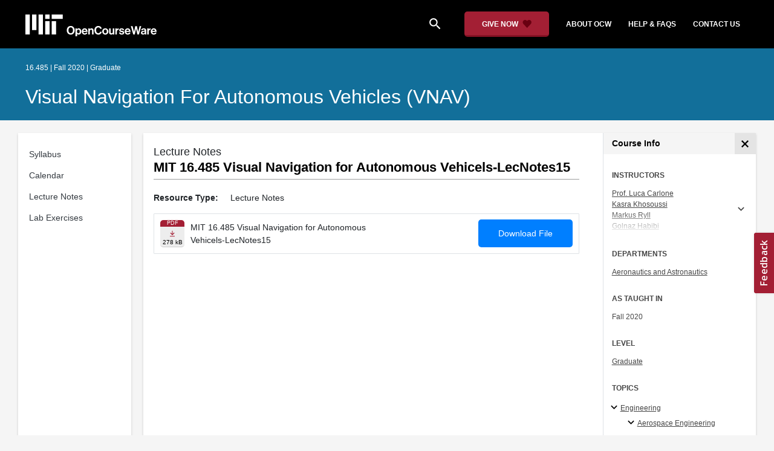

--- FILE ---
content_type: image/svg+xml
request_url: https://ocw.mit.edu/static_shared/images/left_arrow.3c482a1f6223bff3f0e6.svg
body_size: 21
content:
<?xml version="1.0" encoding="UTF-8"?>
<svg width="16px" height="12px" viewBox="0 0 16 12" version="1.1" xmlns="http://www.w3.org/2000/svg" xmlns:xlink="http://www.w3.org/1999/xlink">
    <title>7DB3AF8F-214E-413E-A815-4EEB88101BBB</title>
    <g id="Page-1" stroke="none" stroke-width="1" fill="none" fill-rule="evenodd">
        <g id="OCW---Course-Detail---hidden-info---v.1.3" transform="translate(-1309.000000, -204.000000)" fill="#000000" fill-rule="nonzero">
            <g id="Group-5" transform="translate(1301.000000, 194.000000)">
                <g id="arrow-/-short_left" transform="translate(8.000000, 10.000000)">
                    <path d="M3.82999992,5 L7.41000032,1.40999997 L6,0 L0,6 L6,12 L7.40999842,10.5900002 L3.82999992,7 L16,7 L16,5 L3.82999992,5 Z"></path>
                </g>
            </g>
        </g>
    </g>
</svg>

--- FILE ---
content_type: application/javascript
request_url: https://ocw.mit.edu/static_shared/js/common.ba051.js
body_size: 328601
content:
/*! For license information please see common.ba051.js.LICENSE.txt */
(self.webpackChunkocw_hugo_themes=self.webpackChunkocw_hugo_themes||[]).push([[76],{66:(e,t,n)=>{"use strict";n.d(t,{A:()=>r});const r=function(e,t){let n,r,i=0,o=1e3/t;const s=(t,o=Date.now())=>{i=o,n=null,r&&(clearTimeout(r),r=null),e.apply(null,t)};return[(...e)=>{const t=Date.now(),a=t-i;a>=o?s(e,t):(n=e,r||(r=setTimeout((()=>{r=null,s(n)}),o-a)))},()=>n&&s(n)]}},125:(e,t,n)=>{"use strict";n.d(t,{Xr:()=>u,_c:()=>l,gt:()=>a,nC:()=>s,xv:()=>o});var r=n(4208),i=n(1685);function o(e,t=0){return"string"!=typeof e||0===t||e.length<=t?e:`${e.slice(0,t)}...`}function s(e,t){let n=e;const r=n.length;if(r<=150)return n;t>r&&(t=r);let i=Math.max(t-60,0);i<5&&(i=0);let o=Math.min(i+140,r);return o>r-5&&(o=r),o===r&&(i=Math.max(o-140,0)),n=n.slice(i,o),i>0&&(n=`'{snip} ${n}`),o<r&&(n+=" {snip}"),n}function a(e,t){if(!Array.isArray(e))return"";const n=[];for(let t=0;t<e.length;t++){const o=e[t];try{(0,r.L2)(o)?n.push((0,i.nY)(o)):n.push(String(o))}catch{n.push("[value cannot be serialized]")}}return n.join(t)}function l(e,t,n=!1){return!!(0,r.Kg)(e)&&((0,r.gd)(t)?t.test(e):!!(0,r.Kg)(t)&&(n?e===t:e.includes(t)))}function u(e,t=[],n=!1){return t.some((t=>l(e,t,n)))}},139:(e,t,n)=>{"use strict";n.d(t,{A:()=>i});var r=n(5267);const i="undefined"!=typeof URLSearchParams?URLSearchParams:r.A},144:(e,t,n)=>{"use strict";n.d(t,{Z:()=>s,k:()=>a});var r=n(1111);const i="7";function o(e){const t=e.protocol?`${e.protocol}:`:"",n=e.port?`:${e.port}`:"";return`${t}//${e.host}${n}${e.path?`/${e.path}`:""}/api/`}function s(e,t,n){return t||`${function(e){return`${o(e)}${e.projectId}/envelope/`}(e)}?${function(e,t){const n={sentry_version:i};return e.publicKey&&(n.sentry_key=e.publicKey),t&&(n.sentry_client=`${t.name}/${t.version}`),new URLSearchParams(n).toString()}(e,n)}`}function a(e,t){const n=(0,r.AD)(e);if(!n)return"";const i=`${o(n)}embed/error-page/`;let s=`dsn=${(0,r.SB)(n)}`;for(const e in t)if("dsn"!==e&&"onClose"!==e)if("user"===e){const e=t.user;if(!e)continue;e.name&&(s+=`&name=${encodeURIComponent(e.name)}`),e.email&&(s+=`&email=${encodeURIComponent(e.email)}`)}else s+=`&${encodeURIComponent(e)}=${encodeURIComponent(t[e])}`;return`${i}?${s}`}},160:()=>{"use strict";Array.prototype.flat||Object.defineProperty(Array.prototype,"flat",{configurable:!0,value:function e(){var t=isNaN(arguments[0])?1:Number(arguments[0]);return t?Array.prototype.reduce.call(this,(function(n,r){return Array.isArray(r)?n.push.apply(n,e.call(r,t-1)):n.push(r),n}),[]):Array.prototype.slice.call(this)},writable:!0}),Array.prototype.flatMap||Object.defineProperty(Array.prototype,"flatMap",{configurable:!0,value:function(e){return Array.prototype.map.apply(this,arguments).flat()},writable:!0})},333:(e,t,n)=>{"use strict";n.d(t,{f:()=>s,r:()=>o});var r=n(6403);const i="_sentrySpan";function o(e,t){t?(0,r.my)(e,i,t):delete e[i]}function s(e){return e[i]}},373:(e,t,n)=>{"use strict";n.d(t,{$2:()=>h,Q_:()=>m,Vv:()=>_,Yj:()=>u,c9:()=>y,dY:()=>f,lG:()=>b});var r=n(1685);function i(e,t,n,i){const o={filename:e,function:"<anonymous>"===t?r.yF:t,in_app:!0};return void 0!==n&&(o.lineno=n),void 0!==i&&(o.colno=i),o}const o=/^\s*at (\S+?)(?::(\d+))(?::(\d+))\s*$/i,s=/^\s*at (?:(.+?\)(?: \[.+\])?|.*?) ?\((?:address at )?)?(?:async )?((?:<anonymous>|[-a-z]+:|.*bundle|\/)?.*?)(?::(\d+))?(?::(\d+))?\)?\s*$/i,a=/\((\S*)(?::(\d+))(?::(\d+))\)/,l=/at (.+?) ?\(data:(.+?),/,u=[30,e=>{const t=e.match(l);if(t)return{filename:`<data:${t[2]}>`,function:t[1]};const n=o.exec(e);if(n){const[,e,t,o]=n;return i(e,r.yF,+t,+o)}const u=s.exec(e);if(u){if(u[2]&&0===u[2].indexOf("eval")){const e=a.exec(u[2]);e&&(u[2]=e[1],u[3]=e[2],u[4]=e[3])}const[e,t]=w(u[1]||r.yF,u[2]);return i(t,e,u[3]?+u[3]:void 0,u[4]?+u[4]:void 0)}}],c=/^\s*(.*?)(?:\((.*?)\))?(?:^|@)?((?:[-a-z]+)?:\/.*?|\[native code\]|[^@]*(?:bundle|\d+\.js)|\/[\w\-. /=]+)(?::(\d+))?(?::(\d+))?\s*$/i,d=/(\S+) line (\d+)(?: > eval line \d+)* > eval/i,f=[50,e=>{const t=c.exec(e);if(t){if(t[3]&&t[3].indexOf(" > eval")>-1){const e=d.exec(t[3]);e&&(t[1]=t[1]||"eval",t[3]=e[1],t[4]=e[2],t[5]="")}let e=t[3],n=t[1]||r.yF;return[n,e]=w(n,e),i(e,n,t[4]?+t[4]:void 0,t[5]?+t[5]:void 0)}}],p=/^\s*at (?:((?:\[object object\])?.+) )?\(?((?:[-a-z]+):.*?):(\d+)(?::(\d+))?\)?\s*$/i,h=[40,e=>{const t=p.exec(e);return t?i(t[2],t[1]||r.yF,+t[3],t[4]?+t[4]:void 0):void 0}],g=/ line (\d+).*script (?:in )?(\S+)(?:: in function (\S+))?$/i,m=[10,e=>{const t=g.exec(e);return t?i(t[2],t[3]||r.yF,+t[1]):void 0}],v=/ line (\d+), column (\d+)\s*(?:in (?:<anonymous function: ([^>]+)>|([^)]+))\(.*\))? in (.*):\s*$/i,_=[20,e=>{const t=v.exec(e);return t?i(t[5],t[3]||t[4]||r.yF,+t[1],+t[2]):void 0}],y=[u,f],b=(0,r.gd)(...y),w=(e,t)=>{const n=-1!==e.indexOf("safari-extension"),i=-1!==e.indexOf("safari-web-extension");return n||i?[-1!==e.indexOf("@")?e.split("@")[0]:r.yF,n?`safari-extension:${t}`:`safari-web-extension:${t}`]:[e,t]}},491:(e,t,n)=>{"use strict";n.d(t,{L:()=>s});var r=n(8845),i=n(3235);let o=null;function s(e){const t="error";(0,i.s5)(t,e),(0,i.AS)(t,a)}function a(){o=r.O.onerror,r.O.onerror=function(e,t,n,r,s){const a={column:r,error:s,line:n,msg:e,url:t};return(0,i.aj)("error",a),!!o&&o.apply(this,arguments)},r.O.onerror.__SENTRY_INSTRUMENTED__=!0}},605:(e,t,n)=>{"use strict";function r(e){return function(t){return e.apply(null,t)}}n.d(t,{A:()=>r})},665:(e,t,n)=>{"use strict";n.d(t,{A:()=>c});var r=n(7275),i=n(4062),o=n(3119);function s(e){return r.A.isPlainObject(e)||r.A.isArray(e)}function a(e){return r.A.endsWith(e,"[]")?e.slice(0,-2):e}function l(e,t,n){return e?e.concat(t).map((function(e,t){return e=a(e),!n&&t?"["+e+"]":e})).join(n?".":""):t}const u=r.A.toFlatObject(r.A,{},null,(function(e){return/^is[A-Z]/.test(e)}));const c=function(e,t,n){if(!r.A.isObject(e))throw new TypeError("target must be an object");t=t||new(o.A||FormData);const c=(n=r.A.toFlatObject(n,{metaTokens:!0,dots:!1,indexes:!1},!1,(function(e,t){return!r.A.isUndefined(t[e])}))).metaTokens,d=n.visitor||m,f=n.dots,p=n.indexes,h=(n.Blob||"undefined"!=typeof Blob&&Blob)&&r.A.isSpecCompliantForm(t);if(!r.A.isFunction(d))throw new TypeError("visitor must be a function");function g(e){if(null===e)return"";if(r.A.isDate(e))return e.toISOString();if(!h&&r.A.isBlob(e))throw new i.A("Blob is not supported. Use a Buffer instead.");return r.A.isArrayBuffer(e)||r.A.isTypedArray(e)?h&&"function"==typeof Blob?new Blob([e]):Buffer.from(e):e}function m(e,n,i){let o=e;if(e&&!i&&"object"==typeof e)if(r.A.endsWith(n,"{}"))n=c?n:n.slice(0,-2),e=JSON.stringify(e);else if(r.A.isArray(e)&&function(e){return r.A.isArray(e)&&!e.some(s)}(e)||(r.A.isFileList(e)||r.A.endsWith(n,"[]"))&&(o=r.A.toArray(e)))return n=a(n),o.forEach((function(e,i){!r.A.isUndefined(e)&&null!==e&&t.append(!0===p?l([n],i,f):null===p?n:n+"[]",g(e))})),!1;return!!s(e)||(t.append(l(i,n,f),g(e)),!1)}const v=[],_=Object.assign(u,{defaultVisitor:m,convertValue:g,isVisitable:s});if(!r.A.isObject(e))throw new TypeError("data must be an object");return function e(n,i){if(!r.A.isUndefined(n)){if(-1!==v.indexOf(n))throw Error("Circular reference detected in "+i.join("."));v.push(n),r.A.forEach(n,(function(n,o){!0===(!(r.A.isUndefined(n)||null===n)&&d.call(t,n,r.A.isString(o)?o.trim():o,i,_))&&e(n,i?i.concat(o):[o])})),v.pop()}}(e),t}},791:(e,t,n)=>{"use strict";n.d(t,{EU:()=>o,iL:()=>s,jv:()=>r,nE:()=>i});var r=e=>{const t=e.staleTime;e.suspense&&(e.staleTime="function"==typeof t?(...e)=>Math.max(t(...e),1e3):Math.max(t??1e3,1e3),"number"==typeof e.gcTime&&(e.gcTime=Math.max(e.gcTime,1e3)))},i=(e,t)=>e.isLoading&&e.isFetching&&!t,o=(e,t)=>e?.suspense&&t.isPending,s=(e,t,n)=>t.fetchOptimistic(e).catch((()=>{n.clearReset()}))},807:(e,t,n)=>{"use strict";n.d(t,{A:()=>r});const r={silentJSONParsing:!0,forcedJSONParsing:!0,clarifyTimeoutError:!1}},901:(e,t,n)=>{"use strict";n.d(t,{C$:()=>v,LO:()=>g,sc:()=>m});var r=n(8826),i=n(491),o=n(7968),s=n(4251),a=n(9411),l=n(4208),u=n(7726),c=n(1685),d=n(9282),f=n(2745),p=n(6036),h=n(4386);const g=(0,r._C)(((e={})=>{const t={onerror:!0,onunhandledrejection:!0,...e};return{name:"GlobalHandlers",setupOnce(){Error.stackTraceLimit=50},setup(e){t.onerror&&(!function(e){(0,i.L)((t=>{const{stackParser:n,attachStacktrace:r}=y();if((0,o.KU)()!==e||(0,h.jN)())return;const{msg:i,url:a,line:d,column:f,error:g}=t,m=function(e,t,n,r){const i=e.exception=e.exception||{},o=i.values=i.values||[],s=o[0]=o[0]||{},a=s.stacktrace=s.stacktrace||{},d=a.frames=a.frames||[],f=r,p=n,h=function(e){if(!(0,l.Kg)(e)||0===e.length)return;if(e.startsWith("data:")){const t=e.match(/^data:([^;]+)/);return`<data:${t?t[1]:"text/javascript"}${e.includes("base64,")?",base64":""}>`}return e}(t)??(0,u.$N)();0===d.length&&d.push({colno:f,filename:h,function:c.yF,in_app:!0,lineno:p});return e}((0,p.H7)(n,g||i,void 0,r,!1),a,d,f);m.level="error",(0,s.r)(m,{originalException:g,mechanism:{handled:!1,type:"auto.browser.global_handlers.onerror"}})}))}(e),_("onerror")),t.onunhandledrejection&&(!function(e){(0,a.r)((t=>{const{stackParser:n,attachStacktrace:r}=y();if((0,o.KU)()!==e||(0,h.jN)())return;const i=m(t),a=(0,l.sO)(i)?v(i):(0,p.H7)(n,i,void 0,r,!0);a.level="error",(0,s.r)(a,{originalException:i,mechanism:{handled:!1,type:"auto.browser.global_handlers.onunhandledrejection"}})}))}(e),_("onunhandledrejection"))}}}));function m(e){if((0,l.sO)(e))return e;try{if("reason"in e)return e.reason;if("detail"in e&&"reason"in e.detail)return e.detail.reason}catch{}return e}function v(e){return{exception:{values:[{type:"UnhandledRejection",value:`Non-Error promise rejection captured with value: ${String(e)}`}]}}}function _(e){f.T&&d.Yz.log(`Global Handler attached: ${e}`)}function y(){const e=(0,o.KU)();return e?.getOptions()||{stackParser:()=>[],attachStacktrace:!1}}},925:(e,t,n)=>{"use strict";function r(){return"undefined"!=typeof __SENTRY_BROWSER_BUNDLE__&&!!__SENTRY_BROWSER_BUNDLE__}function i(){return"npm"}n.d(t,{Z:()=>r,e:()=>i})},946:(e,t,n)=>{"use strict";n.d(t,{li:()=>y,mG:()=>_});var r=n(7313),i=n(7968),o=n(6674),s=n(9282),a=n(4208),l=n(7786);function u(e,t,n,r=0){try{const i=c(t,n,e,r);return(0,a.Qg)(i)?i:(0,l.XW)(i)}catch(e){return(0,l.xg)(e)}}function c(e,t,n,r){const i=n[r];if(!e||!i)return e;const l=i({...e},t);return o.T&&null===l&&s.Yz.log(`Event processor "${i.id||"?"}" dropped event`),(0,a.Qg)(l)?l.then((e=>c(e,t,n,r+1))):c(l,t,n,r+1)}var d=n(4988),f=n(3545),p=n(4270),h=n(9600),g=n(4837),m=n(125),v=n(3177);function _(e,t,n,o,s,a){const{normalizeDepth:l=3,normalizeMaxBreadth:c=1e3}=e,_={...t,event_id:t.event_id||n.event_id||(0,h.eJ)(),timestamp:t.timestamp||(0,v.lu)()},y=n.integrations||e.integrations.map((e=>e.name));!function(e,t){const{environment:n,release:i,dist:o,maxValueLength:s}=t;e.environment=e.environment||n||r.U,!e.release&&i&&(e.release=i);!e.dist&&o&&(e.dist=o);const a=e.request;a?.url&&s&&(a.url=(0,m.xv)(a.url,s));s&&e.exception?.values?.forEach((e=>{e.value&&(e.value=(0,m.xv)(e.value,s))}))}(_,e),function(e,t){t.length>0&&(e.sdk=e.sdk||{},e.sdk.integrations=[...e.sdk.integrations||[],...t])}(_,y),s&&s.emit("applyFrameMetadata",t),void 0===t.type&&function(e,t){const n=(0,p.z)(t);e.exception?.values?.forEach((e=>{e.stacktrace?.frames?.forEach((e=>{e.filename&&(e.debug_id=n[e.filename])}))}))}(_,e.stackParser);const b=function(e,t){if(!t)return e;const n=e?e.clone():new d.H;return n.update(t),n}(o,n.captureContext);n.mechanism&&(0,h.M6)(_,n.mechanism);const w=s?s.getEventProcessors():[],S=(0,i.m6)().getScopeData();if(a){const e=a.getScopeData();(0,f.Rg)(S,e)}if(b){const e=b.getScopeData();(0,f.Rg)(S,e)}const k=[...n.attachments||[],...S.attachments];k.length&&(n.attachments=k),(0,f.e2)(_,S);return u([...w,...S.eventProcessors],_,n).then((e=>(e&&function(e){const t={};if(e.exception?.values?.forEach((e=>{e.stacktrace?.frames?.forEach((e=>{e.debug_id&&(e.abs_path?t[e.abs_path]=e.debug_id:e.filename&&(t[e.filename]=e.debug_id),delete e.debug_id)}))})),0===Object.keys(t).length)return;e.debug_meta=e.debug_meta||{},e.debug_meta.images=e.debug_meta.images||[];const n=e.debug_meta.images;Object.entries(t).forEach((([e,t])=>{n.push({type:"sourcemap",code_file:e,debug_id:t})}))}(e),"number"==typeof l&&l>0?function(e,t,n){if(!e)return null;const r={...e,...e.breadcrumbs&&{breadcrumbs:e.breadcrumbs.map((e=>({...e,...e.data&&{data:(0,g.S8)(e.data,t,n)}})))},...e.user&&{user:(0,g.S8)(e.user,t,n)},...e.contexts&&{contexts:(0,g.S8)(e.contexts,t,n)},...e.extra&&{extra:(0,g.S8)(e.extra,t,n)}};e.contexts?.trace&&r.contexts&&(r.contexts.trace=e.contexts.trace,e.contexts.trace.data&&(r.contexts.trace.data=(0,g.S8)(e.contexts.trace.data,t,n)));e.spans&&(r.spans=e.spans.map((e=>({...e,...e.data&&{data:(0,g.S8)(e.data,t,n)}}))));e.contexts?.flags&&r.contexts&&(r.contexts.flags=(0,g.S8)(e.contexts.flags,3,n));return r}(e,l,c):e)))}function y(e){if(e)return function(e){return e instanceof d.H||"function"==typeof e}(e)||function(e){return Object.keys(e).some((e=>b.includes(e)))}(e)?{captureContext:e}:e}const b=["user","level","extra","contexts","tags","fingerprint","propagationContext"]},961:(e,t,n)=>{"use strict";!function e(){if("undefined"!=typeof __REACT_DEVTOOLS_GLOBAL_HOOK__&&"function"==typeof __REACT_DEVTOOLS_GLOBAL_HOOK__.checkDCE)try{__REACT_DEVTOOLS_GLOBAL_HOOK__.checkDCE(e)}catch(e){console.error(e)}}(),e.exports=n(2551)},1014:(e,t,n)=>{"use strict";n.d(t,{Q0:()=>s,o2:()=>i,yi:()=>o,z9:()=>a});var r=n(7536);const i="http://localhost".replace(/\/+$/,"");class o{constructor(e,t=i,n=r.A){var o;this.basePath=t,this.axios=n,e&&(this.configuration=e,this.basePath=null!==(o=e.basePath)&&void 0!==o?o:t)}}class s extends Error{constructor(e,t){super(t),this.field=e,this.name="RequiredError"}}const a={}},1076:(e,t,n)=>{"use strict";n.d(t,{A:()=>s});var r=n(7275),i=n(665),o=n(3820);function s(e,t){return(0,i.A)(e,new o.A.classes.URLSearchParams,Object.assign({visitor:function(e,t,n,i){return o.A.isNode&&r.A.isBuffer(e)?(this.append(t,e.toString("base64")),!1):i.defaultVisitor.apply(this,arguments)}},t))}},1111:(e,t,n)=>{"use strict";n.d(t,{AD:()=>d,SB:()=>a,hH:()=>l,ul:()=>c});var r=n(6674),i=n(9282);const o=/^o(\d+)\./,s=/^(?:(\w+):)\/\/(?:(\w+)(?::(\w+)?)?@)([\w.-]+)(?::(\d+))?\/(.+)/;function a(e,t=!1){const{host:n,path:r,pass:i,port:o,projectId:s,protocol:a,publicKey:l}=e;return`${a}://${l}${t&&i?`:${i}`:""}@${n}${o?`:${o}`:""}/${r?`${r}/`:r}${s}`}function l(e){const t=s.exec(e);if(!t)return void(0,i.pq)((()=>{console.error(`Invalid Sentry Dsn: ${e}`)}));const[n,r,o="",a="",l="",c=""]=t.slice(1);let d="",f=c;const p=f.split("/");if(p.length>1&&(d=p.slice(0,-1).join("/"),f=p.pop()),f){const e=f.match(/^\d+/);e&&(f=e[0])}return u({host:a,pass:o,path:d,projectId:f,port:l,protocol:n,publicKey:r})}function u(e){return{protocol:e.protocol,publicKey:e.publicKey||"",pass:e.pass||"",host:e.host,port:e.port||"",path:e.path||"",projectId:e.projectId}}function c(e){const t=e.getOptions(),{host:n}=e.getDsn()||{};let r;return t.orgId?r=String(t.orgId):n&&(r=function(e){const t=e.match(o);return t?.[1]}(n)),r}function d(e){const t="string"==typeof e?l(e):u(e);if(t&&function(e){if(!r.T)return!0;const{port:t,projectId:n,protocol:o}=e;return!(["protocol","publicKey","host","projectId"].find((t=>!e[t]&&(i.Yz.error(`Invalid Sentry Dsn: ${t} missing`),!0)))||(n.match(/^\d+$/)?function(e){return"http"===e||"https"===e}(o)?t&&isNaN(parseInt(t,10))&&(i.Yz.error(`Invalid Sentry Dsn: Invalid port ${t}`),1):(i.Yz.error(`Invalid Sentry Dsn: Invalid protocol ${o}`),1):(i.Yz.error(`Invalid Sentry Dsn: Invalid projectId ${n}`),1)))}(t))return t}},1135:(e,t,n)=>{"use strict";n.d(t,{AJ:()=>s,F3:()=>i,N8:()=>a,TJ:()=>o,a3:()=>r});const r=0,i=1,o=2;function s(e){if(e<400&&e>=100)return{code:i};if(e>=400&&e<500)switch(e){case 401:return{code:o,message:"unauthenticated"};case 403:return{code:o,message:"permission_denied"};case 404:return{code:o,message:"not_found"};case 409:return{code:o,message:"already_exists"};case 413:return{code:o,message:"failed_precondition"};case 429:return{code:o,message:"resource_exhausted"};case 499:return{code:o,message:"cancelled"};default:return{code:o,message:"invalid_argument"}}if(e>=500&&e<600)switch(e){case 501:return{code:o,message:"unimplemented"};case 503:return{code:o,message:"unavailable"};case 504:return{code:o,message:"deadline_exceeded"};default:return{code:o,message:"internal_error"}}return{code:o,message:"internal_error"}}function a(e,t){e.setAttribute("http.response.status_code",t);const n=s(t);"unknown_error"!==n.message&&e.setStatus(n)}},1158:(e,t,n)=>{"use strict";n.d(t,{HW:()=>v,LZ:()=>p,ao:()=>g,k1:()=>m});var r=n(7313),i=n(7968),o=n(4611),s=n(3944),a=n(1111),l=n(4704),u=n(6403),c=n(5915),d=n(8728);const f="_frozenDsc";function p(e,t){const n=e;(0,u.my)(n,f,t)}function h(e,t){const n=t.getOptions(),{publicKey:i}=t.getDsn()||{},o={environment:n.environment||r.U,release:n.release,public_key:i,trace_id:e,org_id:(0,a.ul)(t)};return t.emit("createDsc",o),o}function g(e,t){const n=t.getPropagationContext();return n.dsc||h(n.traceId,e)}function m(e){const t=(0,i.KU)();if(!t)return{};const n=(0,c.zU)(e),r=(0,c.et)(n),a=r.data,u=n.spanContext().traceState,p=u?.get("sentry.sample_rate")??a[o.sy]??a[o.Ef];function g(e){return"number"!=typeof p&&"string"!=typeof p||(e.sample_rate=`${p}`),e}const m=n[f];if(m)return g(m);const v=u?.get("sentry.dsc"),_=v&&(0,s.yD)(v);if(_)return g(_);const y=h(e.spanContext().traceId,t),b=a[o.i_],w=r.description;return"url"!==b&&w&&(y.transaction=w),(0,l.f)()&&(y.sampled=String((0,c.pK)(n)),y.sample_rand=u?.get("sentry.sample_rand")??(0,d.L)(n).scope?.getPropagationContext().sampleRand.toString()),g(y),t.emit("createDsc",y,n),y}function v(e){const t=m(e);return(0,s.De)(t)}},1221:(e,t,n)=>{"use strict";n.d(t,{i:()=>d});var r=n(3235),i=n(6403),o=n(9600),s=n(4910);const a=1e3;let l,u,c;function d(e){(0,r.s5)("dom",e),(0,r.AS)("dom",f)}function f(){if(!s.j.document)return;const e=r.aj.bind(null,"dom"),t=p(e,!0);s.j.document.addEventListener("click",t,!1),s.j.document.addEventListener("keypress",t,!1),["EventTarget","Node"].forEach((t=>{const n=s.j,r=n[t]?.prototype;r?.hasOwnProperty?.("addEventListener")&&((0,i.GS)(r,"addEventListener",(function(t){return function(n,r,i){if("click"===n||"keypress"==n)try{const r=this.__sentry_instrumentation_handlers__=this.__sentry_instrumentation_handlers__||{},o=r[n]=r[n]||{refCount:0};if(!o.handler){const r=p(e);o.handler=r,t.call(this,n,r,i)}o.refCount++}catch{}return t.call(this,n,r,i)}})),(0,i.GS)(r,"removeEventListener",(function(e){return function(t,n,r){if("click"===t||"keypress"==t)try{const n=this.__sentry_instrumentation_handlers__||{},i=n[t];i&&(i.refCount--,i.refCount<=0&&(e.call(this,t,i.handler,r),i.handler=void 0,delete n[t]),0===Object.keys(n).length&&delete this.__sentry_instrumentation_handlers__)}catch{}return e.call(this,t,n,r)}})))}))}function p(e,t=!1){return n=>{if(!n||n._sentryCaptured)return;const r=function(e){try{return e.target}catch{return null}}(n);if(function(e,t){return"keypress"===e&&(!t?.tagName||"INPUT"!==t.tagName&&"TEXTAREA"!==t.tagName&&!t.isContentEditable)}(n.type,r))return;(0,i.my)(n,"_sentryCaptured",!0),r&&!r._sentryId&&(0,i.my)(r,"_sentryId",(0,o.eJ)());const d="keypress"===n.type?"input":n.type;if(!function(e){if(e.type!==u)return!1;try{if(!e.target||e.target._sentryId!==c)return!1}catch{}return!0}(n)){e({event:n,name:d,global:t}),u=n.type,c=r?r._sentryId:void 0}clearTimeout(l),l=s.j.setTimeout((()=>{c=void 0,u=void 0}),a)}}},1564:(e,t,n)=>{"use strict";n.d(t,{B$:()=>c,ur:()=>u});var r=n(4208),i=n(6403),o=n(7040),s=n(3177),a=n(8845),l=n(3235);function u(e,t){const n="fetch";(0,l.s5)(n,e),(0,l.AS)(n,(()=>d(void 0,t)))}function c(e){const t="fetch-body-resolved";(0,l.s5)(t,e),(0,l.AS)(t,(()=>d(f)))}function d(e,t=!1){t&&!(0,o.m7)()||(0,i.GS)(a.O,"fetch",(function(t){return function(...n){const o=new Error,{method:u,url:c}=function(e){if(0===e.length)return{method:"GET",url:""};if(2===e.length){const[t,n]=e;return{url:h(t),method:p(n,"method")?String(n.method).toUpperCase():"GET"}}const t=e[0];return{url:h(t),method:p(t,"method")?String(t.method).toUpperCase():"GET"}}(n),d={args:n,fetchData:{method:u,url:c},startTimestamp:1e3*(0,s.zf)(),virtualError:o,headers:g(n)};return e||(0,l.aj)("fetch",{...d}),t.apply(a.O,n).then((async t=>(e?e(t):(0,l.aj)("fetch",{...d,endTimestamp:1e3*(0,s.zf)(),response:t}),t)),(e=>{if((0,l.aj)("fetch",{...d,endTimestamp:1e3*(0,s.zf)(),error:e}),(0,r.bJ)(e)&&void 0===e.stack&&(e.stack=o.stack,(0,i.my)(e,"framesToPop",1)),e instanceof TypeError&&("Failed to fetch"===e.message||"Load failed"===e.message||"NetworkError when attempting to fetch resource."===e.message))try{const t=new URL(d.fetchData.url);e.message=`${e.message} (${t.host})`}catch{}throw e}))}}))}function f(e){let t;try{t=e.clone()}catch{return}!async function(e,t){if(e?.body){const n=e.body,r=n.getReader(),i=setTimeout((()=>{n.cancel().then(null,(()=>{}))}),9e4);let o=!0;for(;o;){let e;try{e=setTimeout((()=>{n.cancel().then(null,(()=>{}))}),5e3);const{done:i}=await r.read();clearTimeout(e),i&&(t(),o=!1)}catch{o=!1}finally{clearTimeout(e)}}clearTimeout(i),r.releaseLock(),n.cancel().then(null,(()=>{}))}}(t,(()=>{(0,l.aj)("fetch-body-resolved",{endTimestamp:1e3*(0,s.zf)(),response:e})}))}function p(e,t){return!!e&&"object"==typeof e&&!!e[t]}function h(e){return"string"==typeof e?e:e?p(e,"url")?e.url:e.toString?e.toString():"":""}function g(e){const[t,n]=e;try{if("object"==typeof n&&null!==n&&"headers"in n&&n.headers)return new Headers(n.headers);if((0,r.ks)(t))return new Headers(t.headers)}catch{}}},1651:(e,t,n)=>{"use strict";n.d(t,{$:()=>u});var r=n(9658),i=n(6261),o=n(9757),s=n(6500),a=n(4658),l=n(4880),u=class extends s.Q{constructor(e,t){super(),this.options=t,this.#e=e,this.#t=null,this.#n=(0,a.T)(),this.options.experimental_prefetchInRender||this.#n.reject(new Error("experimental_prefetchInRender feature flag is not enabled")),this.bindMethods(),this.setOptions(t)}#e;#r=void 0;#i=void 0;#o=void 0;#s;#a;#n;#t;#l;#u;#c;#d;#f;#p;#h=new Set;bindMethods(){this.refetch=this.refetch.bind(this)}onSubscribe(){1===this.listeners.size&&(this.#r.addObserver(this),c(this.#r,this.options)?this.#g():this.updateResult(),this.#m())}onUnsubscribe(){this.hasListeners()||this.destroy()}shouldFetchOnReconnect(){return d(this.#r,this.options,this.options.refetchOnReconnect)}shouldFetchOnWindowFocus(){return d(this.#r,this.options,this.options.refetchOnWindowFocus)}destroy(){this.listeners=new Set,this.#v(),this.#_(),this.#r.removeObserver(this)}setOptions(e){const t=this.options,n=this.#r;if(this.options=this.#e.defaultQueryOptions(e),void 0!==this.options.enabled&&"boolean"!=typeof this.options.enabled&&"function"!=typeof this.options.enabled&&"boolean"!=typeof(0,l.Eh)(this.options.enabled,this.#r))throw new Error("Expected enabled to be a boolean or a callback that returns a boolean");this.#y(),this.#r.setOptions(this.options),t._defaulted&&!(0,l.f8)(this.options,t)&&this.#e.getQueryCache().notify({type:"observerOptionsUpdated",query:this.#r,observer:this});const r=this.hasListeners();r&&f(this.#r,n,this.options,t)&&this.#g(),this.updateResult(),!r||this.#r===n&&(0,l.Eh)(this.options.enabled,this.#r)===(0,l.Eh)(t.enabled,this.#r)&&(0,l.d2)(this.options.staleTime,this.#r)===(0,l.d2)(t.staleTime,this.#r)||this.#b();const i=this.#w();!r||this.#r===n&&(0,l.Eh)(this.options.enabled,this.#r)===(0,l.Eh)(t.enabled,this.#r)&&i===this.#p||this.#S(i)}getOptimisticResult(e){const t=this.#e.getQueryCache().build(this.#e,e),n=this.createResult(t,e);return function(e,t){if(!(0,l.f8)(e.getCurrentResult(),t))return!0;return!1}(this,n)&&(this.#o=n,this.#a=this.options,this.#s=this.#r.state),n}getCurrentResult(){return this.#o}trackResult(e,t){const n={};return Object.keys(e).forEach((r=>{Object.defineProperty(n,r,{configurable:!1,enumerable:!0,get:()=>(this.trackProp(r),t?.(r),e[r])})})),n}trackProp(e){this.#h.add(e)}getCurrentQuery(){return this.#r}refetch({...e}={}){return this.fetch({...e})}fetchOptimistic(e){const t=this.#e.defaultQueryOptions(e),n=this.#e.getQueryCache().build(this.#e,t);return n.fetch().then((()=>this.createResult(n,t)))}fetch(e){return this.#g({...e,cancelRefetch:e.cancelRefetch??!0}).then((()=>(this.updateResult(),this.#o)))}#g(e){this.#y();let t=this.#r.fetch(this.options,e);return e?.throwOnError||(t=t.catch(l.lQ)),t}#b(){this.#v();const e=(0,l.d2)(this.options.staleTime,this.#r);if(l.S$||this.#o.isStale||!(0,l.gn)(e))return;const t=(0,l.j3)(this.#o.dataUpdatedAt,e)+1;this.#d=setTimeout((()=>{this.#o.isStale||this.updateResult()}),t)}#w(){return("function"==typeof this.options.refetchInterval?this.options.refetchInterval(this.#r):this.options.refetchInterval)??!1}#S(e){this.#_(),this.#p=e,!l.S$&&!1!==(0,l.Eh)(this.options.enabled,this.#r)&&(0,l.gn)(this.#p)&&0!==this.#p&&(this.#f=setInterval((()=>{(this.options.refetchIntervalInBackground||r.m.isFocused())&&this.#g()}),this.#p))}#m(){this.#b(),this.#S(this.#w())}#v(){this.#d&&(clearTimeout(this.#d),this.#d=void 0)}#_(){this.#f&&(clearInterval(this.#f),this.#f=void 0)}createResult(e,t){const n=this.#r,r=this.options,i=this.#o,s=this.#s,u=this.#a,d=e!==n?e.state:this.#i,{state:h}=e;let g,m={...h},v=!1;if(t._optimisticResults){const i=this.hasListeners(),s=!i&&c(e,t),a=i&&f(e,n,t,r);(s||a)&&(m={...m,...(0,o.k)(h.data,e.options)}),"isRestoring"===t._optimisticResults&&(m.fetchStatus="idle")}let{error:_,errorUpdatedAt:y,status:b}=m;if(t.select&&void 0!==m.data)if(i&&m.data===s?.data&&t.select===this.#l)g=this.#u;else try{this.#l=t.select,g=t.select(m.data),g=(0,l.pl)(i?.data,g,t),this.#u=g,this.#t=null}catch(e){this.#t=e}else g=m.data;if(void 0!==t.placeholderData&&void 0===g&&"pending"===b){let e;if(i?.isPlaceholderData&&t.placeholderData===u?.placeholderData)e=i.data;else if(e="function"==typeof t.placeholderData?t.placeholderData(this.#c?.state.data,this.#c):t.placeholderData,t.select&&void 0!==e)try{e=t.select(e),this.#t=null}catch(e){this.#t=e}void 0!==e&&(b="success",g=(0,l.pl)(i?.data,e,t),v=!0)}this.#t&&(_=this.#t,g=this.#u,y=Date.now(),b="error");const w="fetching"===m.fetchStatus,S="pending"===b,k="error"===b,E=S&&w,x=void 0!==g,C={status:b,fetchStatus:m.fetchStatus,isPending:S,isSuccess:"success"===b,isError:k,isInitialLoading:E,isLoading:E,data:g,dataUpdatedAt:m.dataUpdatedAt,error:_,errorUpdatedAt:y,failureCount:m.fetchFailureCount,failureReason:m.fetchFailureReason,errorUpdateCount:m.errorUpdateCount,isFetched:m.dataUpdateCount>0||m.errorUpdateCount>0,isFetchedAfterMount:m.dataUpdateCount>d.dataUpdateCount||m.errorUpdateCount>d.errorUpdateCount,isFetching:w,isRefetching:w&&!S,isLoadingError:k&&!x,isPaused:"paused"===m.fetchStatus,isPlaceholderData:v,isRefetchError:k&&x,isStale:p(e,t),refetch:this.refetch,promise:this.#n};if(this.options.experimental_prefetchInRender){const t=e=>{"error"===C.status?e.reject(C.error):void 0!==C.data&&e.resolve(C.data)},r=()=>{const e=this.#n=C.promise=(0,a.T)();t(e)},i=this.#n;switch(i.status){case"pending":e.queryHash===n.queryHash&&t(i);break;case"fulfilled":"error"!==C.status&&C.data===i.value||r();break;case"rejected":"error"===C.status&&C.error===i.reason||r()}}return C}updateResult(){const e=this.#o,t=this.createResult(this.#r,this.options);if(this.#s=this.#r.state,this.#a=this.options,void 0!==this.#s.data&&(this.#c=this.#r),(0,l.f8)(t,e))return;this.#o=t;this.#k({listeners:(()=>{if(!e)return!0;const{notifyOnChangeProps:t}=this.options,n="function"==typeof t?t():t;if("all"===n||!n&&!this.#h.size)return!0;const r=new Set(n??this.#h);return this.options.throwOnError&&r.add("error"),Object.keys(this.#o).some((t=>{const n=t;return this.#o[n]!==e[n]&&r.has(n)}))})()})}#y(){const e=this.#e.getQueryCache().build(this.#e,this.options);if(e===this.#r)return;const t=this.#r;this.#r=e,this.#i=e.state,this.hasListeners()&&(t?.removeObserver(this),e.addObserver(this))}onQueryUpdate(){this.updateResult(),this.hasListeners()&&this.#m()}#k(e){i.jG.batch((()=>{e.listeners&&this.listeners.forEach((e=>{e(this.#o)})),this.#e.getQueryCache().notify({query:this.#r,type:"observerResultsUpdated"})}))}};function c(e,t){return function(e,t){return!1!==(0,l.Eh)(t.enabled,e)&&void 0===e.state.data&&!("error"===e.state.status&&!1===t.retryOnMount)}(e,t)||void 0!==e.state.data&&d(e,t,t.refetchOnMount)}function d(e,t,n){if(!1!==(0,l.Eh)(t.enabled,e)){const r="function"==typeof n?n(e):n;return"always"===r||!1!==r&&p(e,t)}return!1}function f(e,t,n,r){return(e!==t||!1===(0,l.Eh)(r.enabled,e))&&(!n.suspense||"error"!==e.state.status)&&p(e,n)}function p(e,t){return!1!==(0,l.Eh)(t.enabled,e)&&e.isStaleByTime((0,l.d2)(t.staleTime,e))}},1685:(e,t,n)=>{"use strict";n.d(t,{RV:()=>f,gd:()=>a,nY:()=>p,qQ:()=>d,vk:()=>l,yF:()=>i});const r=50,i="?",o=/\(error: (.*)\)/,s=/captureMessage|captureException/;function a(...e){const t=e.sort(((e,t)=>e[0]-t[0])).map((e=>e[1]));return(e,n=0,a=0)=>{const l=[],c=e.split("\n");for(let e=n;e<c.length;e++){let n=c[e];n.length>1024&&(n=n.slice(0,1024));const i=o.test(n)?n.replace(o,"$1"):n;if(!i.match(/\S*Error: /)){for(const e of t){const t=e(i);if(t){l.push(t);break}}if(l.length>=r+a)break}}return function(e){if(!e.length)return[];const t=Array.from(e);/sentryWrapped/.test(u(t).function||"")&&t.pop();t.reverse(),s.test(u(t).function||"")&&(t.pop(),s.test(u(t).function||"")&&t.pop());return t.slice(0,r).map((e=>({...e,filename:e.filename||u(t).filename,function:e.function||i})))}(l.slice(a))}}function l(e){return Array.isArray(e)?a(...e):e}function u(e){return e[e.length-1]||{}}const c="<anonymous>";function d(e){try{return e&&"function"==typeof e&&e.name||c}catch{return c}}function f(e){const t=e.exception;if(t){const e=[];try{return t.values.forEach((t=>{t.stacktrace.frames&&e.push(...t.stacktrace.frames)})),e}catch{return}}}function p(e){return"__v_isVNode"in e&&e.__v_isVNode?"[VueVNode]":"[VueViewModel]"}},1692:(e,t,n)=>{"use strict";n.d(t,{k:()=>i});var r=n(4880),i=class{#E;destroy(){this.clearGcTimeout()}scheduleGc(){this.clearGcTimeout(),(0,r.gn)(this.gcTime)&&(this.#E=setTimeout((()=>{this.optionalRemove()}),this.gcTime))}updateGcTime(e){this.gcTime=Math.max(this.gcTime||0,e??(r.S$?1/0:3e5))}clearGcTimeout(){this.#E&&(clearTimeout(this.#E),this.#E=void 0)}}},1773:(e,t,n)=>{"use strict";function r(e){if("boolean"==typeof e)return Number(e);const t="string"==typeof e?parseFloat(e):e;return"number"!=typeof t||isNaN(t)||t<0||t>1?void 0:t}n.d(t,{i:()=>r})},1791:(e,t,n)=>{"use strict";n.d(t,{E9:()=>o});const r=function*(e,t){let n=e.byteLength;if(!t||n<t)return void(yield e);let r,i=0;for(;i<n;)r=i+t,yield e.slice(i,r),i=r},i=async function*(e){if(e[Symbol.asyncIterator])return void(yield*e);const t=e.getReader();try{for(;;){const{done:e,value:n}=await t.read();if(e)break;yield n}}finally{await t.cancel()}},o=(e,t,n,o)=>{const s=async function*(e,t){for await(const n of i(e))yield*r(n,t)}(e,t);let a,l=0,u=e=>{a||(a=!0,o&&o(e))};return new ReadableStream({async pull(e){try{const{done:t,value:r}=await s.next();if(t)return u(),void e.close();let i=r.byteLength;if(n){let e=l+=i;n(e)}e.enqueue(new Uint8Array(r))}catch(e){throw u(e),e}},cancel(e){return u(e),s.return()}},{highWaterMark:2})}},2125:(e,t,n)=>{"use strict";function r(e,t){return function(){return e.apply(t,arguments)}}n.d(t,{A:()=>r})},2324:(e,t,n)=>{"use strict";n.d(t,{Z:()=>l});var r=n(7968),i=n(8826),o=n(6403);let s;const a=new WeakMap,l=(0,i._C)((()=>({name:"FunctionToString",setupOnce(){s=Function.prototype.toString;try{Function.prototype.toString=function(...e){const t=(0,o.sp)(this),n=a.has((0,r.KU)())&&void 0!==t?t:this;return s.apply(n,e)}}catch{}},setup(e){a.set(e,!0)}})))},2328:(e,t,n)=>{"use strict";n.d(t,{h:()=>d});var r=n(5200),i=n(4988);var o=n(4208);class s{constructor(e,t){let n,r;n=e||new i.H,r=t||new i.H,this._stack=[{scope:n}],this._isolationScope=r}withScope(e){const t=this._pushScope();let n;try{n=e(t)}catch(e){throw this._popScope(),e}return(0,o.Qg)(n)?n.then((e=>(this._popScope(),e)),(e=>{throw this._popScope(),e})):(this._popScope(),n)}getClient(){return this.getStackTop().client}getScope(){return this.getStackTop().scope}getIsolationScope(){return this._isolationScope}getStackTop(){return this._stack[this._stack.length-1]}_pushScope(){const e=this.getScope().clone();return this._stack.push({client:this.getClient(),scope:e}),e}_popScope(){return!(this._stack.length<=1)&&!!this._stack.pop()}}function a(){const e=(0,r.EU)(),t=(0,r.Se)(e);return t.stack=t.stack||new s((0,r.BY)("defaultCurrentScope",(()=>new i.H)),(0,r.BY)("defaultIsolationScope",(()=>new i.H)))}function l(e){return a().withScope(e)}function u(e,t){const n=a();return n.withScope((()=>(n.getStackTop().scope=e,t(e))))}function c(e){return a().withScope((()=>e(a().getIsolationScope())))}function d(e){const t=(0,r.Se)(e);return t.acs?t.acs:{withIsolationScope:c,withScope:l,withSetScope:u,withSetIsolationScope:(e,t)=>c(t),getCurrentScope:()=>a().getScope(),getIsolationScope:()=>a().getIsolationScope()}}},2456:(e,t,n)=>{"use strict";n.d(t,{mao:()=>l,vZi:()=>c});var r=n(7536),i=n(8303),o=n(5195),s=function(e,t,n,r){return new(n||(n=Promise))((function(i,o){function s(e){try{l(r.next(e))}catch(e){o(e)}}function a(e){try{l(r.throw(e))}catch(e){o(e)}}function l(e){var t;e.done?i(e.value):(t=e.value,t instanceof n?t:new n((function(e){e(t)}))).then(s,a)}l((r=r.apply(e,t||[])).next())}))};const a=function(e){const t=function(e){return{learningResourcesContentfilesList:(t,n,r,a,l,u,c,d,f,...p)=>s(this,[t,n,r,a,l,u,c,d,f,...p],void 0,(function*(t,n,r,s,a,l,u,c,d,f={}){(0,i.WC)("learningResourcesContentfilesList","learning_resource_id",t);const p="/api/v1/learning_resources/{learning_resource_id}/contentfiles/".replace("{learning_resource_id}",encodeURIComponent(String(t))),h=new URL(p,i.fY);let g;e&&(g=e.baseOptions);const m=Object.assign(Object.assign({method:"GET"},g),f),v={};n&&(v.content_feature_type=n.join(o.E6.csv)),r&&(v.edx_module_id=r.join(o.E6.csv)),void 0!==s&&(v.limit=s),a&&(v.offered_by=a),void 0!==l&&(v.offset=l),u&&(v.platform=u),c&&(v.resource_id=c.join(o.E6.csv)),d&&(v.run_id=d.join(o.E6.csv)),(0,i.rZ)(h,v);let _=g&&g.headers?g.headers:{};return m.headers=Object.assign(Object.assign(Object.assign({},{}),_),f.headers),{url:(0,i.uD)(h),options:m}})),learningResourcesContentfilesRetrieve:(t,n,...r)=>s(this,[t,n,...r],void 0,(function*(t,n,r={}){(0,i.WC)("learningResourcesContentfilesRetrieve","id",t),(0,i.WC)("learningResourcesContentfilesRetrieve","learning_resource_id",n);const o="/api/v1/learning_resources/{learning_resource_id}/contentfiles/{id}/".replace("{id}",encodeURIComponent(String(t))).replace("{learning_resource_id}",encodeURIComponent(String(n))),s=new URL(o,i.fY);let a;e&&(a=e.baseOptions);const l=Object.assign(Object.assign({method:"GET"},a),r);(0,i.rZ)(s,{});let u=a&&a.headers?a.headers:{};return l.headers=Object.assign(Object.assign(Object.assign({},{}),u),r.headers),{url:(0,i.uD)(s),options:l}})),learningResourcesItemsList:(t,n,r,o,...a)=>s(this,[t,n,r,o,...a],void 0,(function*(t,n,r,o,s={}){(0,i.WC)("learningResourcesItemsList","learning_resource_id",t);const a="/api/v1/learning_resources/{learning_resource_id}/items/".replace("{learning_resource_id}",encodeURIComponent(String(t))),l=new URL(a,i.fY);let u;e&&(u=e.baseOptions);const c=Object.assign(Object.assign({method:"GET"},u),s),d={};void 0!==n&&(d.limit=n),void 0!==r&&(d.offset=r),void 0!==o&&(d.sortby=o),(0,i.rZ)(l,d);let f=u&&u.headers?u.headers:{};return c.headers=Object.assign(Object.assign(Object.assign({},{}),f),s.headers),{url:(0,i.uD)(l),options:c}})),learningResourcesItemsRetrieve:(t,n,...r)=>s(this,[t,n,...r],void 0,(function*(t,n,r={}){(0,i.WC)("learningResourcesItemsRetrieve","id",t),(0,i.WC)("learningResourcesItemsRetrieve","learning_resource_id",n);const o="/api/v1/learning_resources/{learning_resource_id}/items/{id}/".replace("{id}",encodeURIComponent(String(t))).replace("{learning_resource_id}",encodeURIComponent(String(n))),s=new URL(o,i.fY);let a;e&&(a=e.baseOptions);const l=Object.assign(Object.assign({method:"GET"},a),r);(0,i.rZ)(s,{});let u=a&&a.headers?a.headers:{};return l.headers=Object.assign(Object.assign(Object.assign({},{}),u),r.headers),{url:(0,i.uD)(s),options:l}})),learningResourcesLearningPathsPartialUpdate:(t,n,r,...o)=>s(this,[t,n,r,...o],void 0,(function*(t,n,r,o={}){(0,i.WC)("learningResourcesLearningPathsPartialUpdate","id",t);const s="/api/v1/learning_resources/{id}/learning_paths/".replace("{id}",encodeURIComponent(String(t))),a=new URL(s,i.fY);let l;e&&(l=e.baseOptions);const u=Object.assign(Object.assign({method:"PATCH"},l),o),c={},d={};n&&(d.learning_path_id=n),c["Content-Type"]="application/json",(0,i.rZ)(a,d);let f=l&&l.headers?l.headers:{};return u.headers=Object.assign(Object.assign(Object.assign({},c),f),o.headers),u.data=(0,i.Np)(r,u,e),{url:(0,i.uD)(a),options:u}})),learningResourcesList:(t,n,r,a,l,u,c,d,f,p,h,g,m,v,_,y,b,...w)=>s(this,[t,n,r,a,l,u,c,d,f,p,h,g,m,v,_,y,b,...w],void 0,(function*(t,n,r,s,a,l,u,c,d,f,p,h,g,m,v,_,y,b={}){const w=new URL("/api/v1/learning_resources/",i.fY);let S;e&&(S=e.baseOptions);const k=Object.assign(Object.assign({method:"GET"},S),b),E={};void 0!==t&&(E.certification=t),n&&(E.certification_type=n),r&&(E.course_feature=r.join(o.E6.csv)),s&&(E.delivery=s),a&&(E.department=a),void 0!==l&&(E.free=l),u&&(E.level=u),void 0!==c&&(E.limit=c),d&&(E.offered_by=d),void 0!==f&&(E.offset=f),p&&(E.platform=p),void 0!==h&&(E.professional=h),g&&(E.readable_id=g.join(o.E6.csv)),m&&(E.resource_category=m),v&&(E.resource_type=v),void 0!==_&&(E.sortby=_),y&&(E.topic=y.join(o.E6.csv)),(0,i.rZ)(w,E);let x=S&&S.headers?S.headers:{};return k.headers=Object.assign(Object.assign(Object.assign({},{}),x),b.headers),{url:(0,i.uD)(w),options:k}})),learningResourcesRetrieve:(t,...n)=>s(this,[t,...n],void 0,(function*(t,n={}){(0,i.WC)("learningResourcesRetrieve","id",t);const r="/api/v1/learning_resources/{id}/".replace("{id}",encodeURIComponent(String(t))),o=new URL(r,i.fY);let s;e&&(s=e.baseOptions);const a=Object.assign(Object.assign({method:"GET"},s),n);(0,i.rZ)(o,{});let l=s&&s.headers?s.headers:{};return a.headers=Object.assign(Object.assign(Object.assign({},{}),l),n.headers),{url:(0,i.uD)(o),options:a}})),learningResourcesSimilarList:(t,n,r,a,l,u,c,d,f,p,h,g,m,v,_,y,b,...w)=>s(this,[t,n,r,a,l,u,c,d,f,p,h,g,m,v,_,y,b,...w],void 0,(function*(t,n,r,s,a,l,u,c,d,f,p,h,g,m,v,_,y,b={}){(0,i.WC)("learningResourcesSimilarList","id",t);const w="/api/v1/learning_resources/{id}/similar/".replace("{id}",encodeURIComponent(String(t))),S=new URL(w,i.fY);let k;e&&(k=e.baseOptions);const E=Object.assign(Object.assign({method:"GET"},k),b),x={};void 0!==n&&(x.certification=n),r&&(x.certification_type=r),s&&(x.course_feature=s.join(o.E6.csv)),a&&(x.delivery=a),l&&(x.department=l),void 0!==u&&(x.free=u),c&&(x.level=c),void 0!==d&&(x.limit=d),f&&(x.offered_by=f),p&&(x.platform=p),void 0!==h&&(x.professional=h),g&&(x.readable_id=g.join(o.E6.csv)),m&&(x.resource_category=m),v&&(x.resource_type=v),void 0!==_&&(x.sortby=_),y&&(x.topic=y.join(o.E6.csv)),(0,i.rZ)(S,x);let C=k&&k.headers?k.headers:{};return E.headers=Object.assign(Object.assign(Object.assign({},{}),C),b.headers),{url:(0,i.uD)(S),options:E}})),learningResourcesUserlistsPartialUpdate:(t,n,r,...o)=>s(this,[t,n,r,...o],void 0,(function*(t,n,r,o={}){(0,i.WC)("learningResourcesUserlistsPartialUpdate","id",t);const s="/api/v1/learning_resources/{id}/userlists/".replace("{id}",encodeURIComponent(String(t))),a=new URL(s,i.fY);let l;e&&(l=e.baseOptions);const u=Object.assign(Object.assign({method:"PATCH"},l),o),c={},d={};n&&(d.userlist_id=n),c["Content-Type"]="application/json",(0,i.rZ)(a,d);let f=l&&l.headers?l.headers:{};return u.headers=Object.assign(Object.assign(Object.assign({},c),f),o.headers),u.data=(0,i.Np)(r,u,e),{url:(0,i.uD)(a),options:u}})),learningResourcesVectorSimilarList:(t,n,r,a,l,u,c,d,f,p,h,g,m,v,_,y,b,...w)=>s(this,[t,n,r,a,l,u,c,d,f,p,h,g,m,v,_,y,b,...w],void 0,(function*(t,n,r,s,a,l,u,c,d,f,p,h,g,m,v,_,y,b={}){(0,i.WC)("learningResourcesVectorSimilarList","id",t);const w="/api/v1/learning_resources/{id}/vector_similar/".replace("{id}",encodeURIComponent(String(t))),S=new URL(w,i.fY);let k;e&&(k=e.baseOptions);const E=Object.assign(Object.assign({method:"GET"},k),b),x={};void 0!==n&&(x.certification=n),r&&(x.certification_type=r),s&&(x.course_feature=s.join(o.E6.csv)),a&&(x.delivery=a),l&&(x.department=l),void 0!==u&&(x.free=u),c&&(x.level=c),void 0!==d&&(x.limit=d),f&&(x.offered_by=f),p&&(x.platform=p),void 0!==h&&(x.professional=h),g&&(x.readable_id=g.join(o.E6.csv)),m&&(x.resource_category=m),v&&(x.resource_type=v),void 0!==_&&(x.sortby=_),y&&(x.topic=y.join(o.E6.csv)),(0,i.rZ)(S,x);let C=k&&k.headers?k.headers:{};return E.headers=Object.assign(Object.assign(Object.assign({},{}),C),b.headers),{url:(0,i.uD)(S),options:E}}))}}(e);return{learningResourcesContentfilesList(n,a,l,u,c,d,f,p,h,g){return s(this,void 0,void 0,(function*(){var s,m,v;const _=yield t.learningResourcesContentfilesList(n,a,l,u,c,d,f,p,h,g),y=null!==(s=null==e?void 0:e.serverIndex)&&void 0!==s?s:0,b=null===(v=null===(m=o.z9["LearningResourcesApi.learningResourcesContentfilesList"])||void 0===m?void 0:m[y])||void 0===v?void 0:v.url;return(t,n)=>(0,i.yZ)(_,r.A,o.o2,e)(t,b||n)}))},learningResourcesContentfilesRetrieve(n,a,l){return s(this,void 0,void 0,(function*(){var s,u,c;const d=yield t.learningResourcesContentfilesRetrieve(n,a,l),f=null!==(s=null==e?void 0:e.serverIndex)&&void 0!==s?s:0,p=null===(c=null===(u=o.z9["LearningResourcesApi.learningResourcesContentfilesRetrieve"])||void 0===u?void 0:u[f])||void 0===c?void 0:c.url;return(t,n)=>(0,i.yZ)(d,r.A,o.o2,e)(t,p||n)}))},learningResourcesItemsList(n,a,l,u,c){return s(this,void 0,void 0,(function*(){var s,d,f;const p=yield t.learningResourcesItemsList(n,a,l,u,c),h=null!==(s=null==e?void 0:e.serverIndex)&&void 0!==s?s:0,g=null===(f=null===(d=o.z9["LearningResourcesApi.learningResourcesItemsList"])||void 0===d?void 0:d[h])||void 0===f?void 0:f.url;return(t,n)=>(0,i.yZ)(p,r.A,o.o2,e)(t,g||n)}))},learningResourcesItemsRetrieve(n,a,l){return s(this,void 0,void 0,(function*(){var s,u,c;const d=yield t.learningResourcesItemsRetrieve(n,a,l),f=null!==(s=null==e?void 0:e.serverIndex)&&void 0!==s?s:0,p=null===(c=null===(u=o.z9["LearningResourcesApi.learningResourcesItemsRetrieve"])||void 0===u?void 0:u[f])||void 0===c?void 0:c.url;return(t,n)=>(0,i.yZ)(d,r.A,o.o2,e)(t,p||n)}))},learningResourcesLearningPathsPartialUpdate(n,a,l,u){return s(this,void 0,void 0,(function*(){var s,c,d;const f=yield t.learningResourcesLearningPathsPartialUpdate(n,a,l,u),p=null!==(s=null==e?void 0:e.serverIndex)&&void 0!==s?s:0,h=null===(d=null===(c=o.z9["LearningResourcesApi.learningResourcesLearningPathsPartialUpdate"])||void 0===c?void 0:c[p])||void 0===d?void 0:d.url;return(t,n)=>(0,i.yZ)(f,r.A,o.o2,e)(t,h||n)}))},learningResourcesList(n,a,l,u,c,d,f,p,h,g,m,v,_,y,b,w,S,k){return s(this,void 0,void 0,(function*(){var s,E,x;const C=yield t.learningResourcesList(n,a,l,u,c,d,f,p,h,g,m,v,_,y,b,w,S,k),T=null!==(s=null==e?void 0:e.serverIndex)&&void 0!==s?s:0,I=null===(x=null===(E=o.z9["LearningResourcesApi.learningResourcesList"])||void 0===E?void 0:E[T])||void 0===x?void 0:x.url;return(t,n)=>(0,i.yZ)(C,r.A,o.o2,e)(t,I||n)}))},learningResourcesRetrieve(n,a){return s(this,void 0,void 0,(function*(){var s,l,u;const c=yield t.learningResourcesRetrieve(n,a),d=null!==(s=null==e?void 0:e.serverIndex)&&void 0!==s?s:0,f=null===(u=null===(l=o.z9["LearningResourcesApi.learningResourcesRetrieve"])||void 0===l?void 0:l[d])||void 0===u?void 0:u.url;return(t,n)=>(0,i.yZ)(c,r.A,o.o2,e)(t,f||n)}))},learningResourcesSimilarList(n,a,l,u,c,d,f,p,h,g,m,v,_,y,b,w,S,k){return s(this,void 0,void 0,(function*(){var s,E,x;const C=yield t.learningResourcesSimilarList(n,a,l,u,c,d,f,p,h,g,m,v,_,y,b,w,S,k),T=null!==(s=null==e?void 0:e.serverIndex)&&void 0!==s?s:0,I=null===(x=null===(E=o.z9["LearningResourcesApi.learningResourcesSimilarList"])||void 0===E?void 0:E[T])||void 0===x?void 0:x.url;return(t,n)=>(0,i.yZ)(C,r.A,o.o2,e)(t,I||n)}))},learningResourcesUserlistsPartialUpdate(n,a,l,u){return s(this,void 0,void 0,(function*(){var s,c,d;const f=yield t.learningResourcesUserlistsPartialUpdate(n,a,l,u),p=null!==(s=null==e?void 0:e.serverIndex)&&void 0!==s?s:0,h=null===(d=null===(c=o.z9["LearningResourcesApi.learningResourcesUserlistsPartialUpdate"])||void 0===c?void 0:c[p])||void 0===d?void 0:d.url;return(t,n)=>(0,i.yZ)(f,r.A,o.o2,e)(t,h||n)}))},learningResourcesVectorSimilarList(n,a,l,u,c,d,f,p,h,g,m,v,_,y,b,w,S,k){return s(this,void 0,void 0,(function*(){var s,E,x;const C=yield t.learningResourcesVectorSimilarList(n,a,l,u,c,d,f,p,h,g,m,v,_,y,b,w,S,k),T=null!==(s=null==e?void 0:e.serverIndex)&&void 0!==s?s:0,I=null===(x=null===(E=o.z9["LearningResourcesApi.learningResourcesVectorSimilarList"])||void 0===E?void 0:E[T])||void 0===x?void 0:x.url;return(t,n)=>(0,i.yZ)(C,r.A,o.o2,e)(t,I||n)}))}}};class l extends o.yi{learningResourcesContentfilesList(e,t){return a(this.configuration).learningResourcesContentfilesList(e.learning_resource_id,e.content_feature_type,e.edx_module_id,e.limit,e.offered_by,e.offset,e.platform,e.resource_id,e.run_id,t).then((e=>e(this.axios,this.basePath)))}learningResourcesContentfilesRetrieve(e,t){return a(this.configuration).learningResourcesContentfilesRetrieve(e.id,e.learning_resource_id,t).then((e=>e(this.axios,this.basePath)))}learningResourcesItemsList(e,t){return a(this.configuration).learningResourcesItemsList(e.learning_resource_id,e.limit,e.offset,e.sortby,t).then((e=>e(this.axios,this.basePath)))}learningResourcesItemsRetrieve(e,t){return a(this.configuration).learningResourcesItemsRetrieve(e.id,e.learning_resource_id,t).then((e=>e(this.axios,this.basePath)))}learningResourcesLearningPathsPartialUpdate(e,t){return a(this.configuration).learningResourcesLearningPathsPartialUpdate(e.id,e.learning_path_id,e.PatchedLearningResourceRelationshipRequest,t).then((e=>e(this.axios,this.basePath)))}learningResourcesList(e={},t){return a(this.configuration).learningResourcesList(e.certification,e.certification_type,e.course_feature,e.delivery,e.department,e.free,e.level,e.limit,e.offered_by,e.offset,e.platform,e.professional,e.readable_id,e.resource_category,e.resource_type,e.sortby,e.topic,t).then((e=>e(this.axios,this.basePath)))}learningResourcesRetrieve(e,t){return a(this.configuration).learningResourcesRetrieve(e.id,t).then((e=>e(this.axios,this.basePath)))}learningResourcesSimilarList(e,t){return a(this.configuration).learningResourcesSimilarList(e.id,e.certification,e.certification_type,e.course_feature,e.delivery,e.department,e.free,e.level,e.limit,e.offered_by,e.platform,e.professional,e.readable_id,e.resource_category,e.resource_type,e.sortby,e.topic,t).then((e=>e(this.axios,this.basePath)))}learningResourcesUserlistsPartialUpdate(e,t){return a(this.configuration).learningResourcesUserlistsPartialUpdate(e.id,e.userlist_id,e.PatchedUserListRelationshipRequest,t).then((e=>e(this.axios,this.basePath)))}learningResourcesVectorSimilarList(e,t){return a(this.configuration).learningResourcesVectorSimilarList(e.id,e.certification,e.certification_type,e.course_feature,e.delivery,e.department,e.free,e.level,e.limit,e.offered_by,e.platform,e.professional,e.readable_id,e.resource_category,e.resource_type,e.sortby,e.topic,t).then((e=>e(this.axios,this.basePath)))}}const u=function(e){const t=function(e){return{userlistsCreate:(t,...n)=>s(this,[t,...n],void 0,(function*(t,n={}){(0,i.WC)("userlistsCreate","UserListRequest",t);const r=new URL("/api/v1/userlists/",i.fY);let o;e&&(o=e.baseOptions);const s=Object.assign(Object.assign({method:"POST"},o),n),a={"Content-Type":"application/json"};(0,i.rZ)(r,{});let l=o&&o.headers?o.headers:{};return s.headers=Object.assign(Object.assign(Object.assign({},a),l),n.headers),s.data=(0,i.Np)(t,s,e),{url:(0,i.uD)(r),options:s}})),userlistsDestroy:(t,...n)=>s(this,[t,...n],void 0,(function*(t,n={}){(0,i.WC)("userlistsDestroy","id",t);const r="/api/v1/userlists/{id}/".replace("{id}",encodeURIComponent(String(t))),o=new URL(r,i.fY);let s;e&&(s=e.baseOptions);const a=Object.assign(Object.assign({method:"DELETE"},s),n);(0,i.rZ)(o,{});let l=s&&s.headers?s.headers:{};return a.headers=Object.assign(Object.assign(Object.assign({},{}),l),n.headers),{url:(0,i.uD)(o),options:a}})),userlistsItemsCreate:(t,n,...r)=>s(this,[t,n,...r],void 0,(function*(t,n,r={}){(0,i.WC)("userlistsItemsCreate","userlist_id",t),(0,i.WC)("userlistsItemsCreate","UserListRelationshipRequest",n);const o="/api/v1/userlists/{userlist_id}/items/".replace("{userlist_id}",encodeURIComponent(String(t))),s=new URL(o,i.fY);let a;e&&(a=e.baseOptions);const l=Object.assign(Object.assign({method:"POST"},a),r),u={"Content-Type":"application/json"};(0,i.rZ)(s,{});let c=a&&a.headers?a.headers:{};return l.headers=Object.assign(Object.assign(Object.assign({},u),c),r.headers),l.data=(0,i.Np)(n,l,e),{url:(0,i.uD)(s),options:l}})),userlistsItemsDestroy:(t,n,...r)=>s(this,[t,n,...r],void 0,(function*(t,n,r={}){(0,i.WC)("userlistsItemsDestroy","id",t),(0,i.WC)("userlistsItemsDestroy","userlist_id",n);const o="/api/v1/userlists/{userlist_id}/items/{id}/".replace("{id}",encodeURIComponent(String(t))).replace("{userlist_id}",encodeURIComponent(String(n))),s=new URL(o,i.fY);let a;e&&(a=e.baseOptions);const l=Object.assign(Object.assign({method:"DELETE"},a),r);(0,i.rZ)(s,{});let u=a&&a.headers?a.headers:{};return l.headers=Object.assign(Object.assign(Object.assign({},{}),u),r.headers),{url:(0,i.uD)(s),options:l}})),userlistsItemsList:(t,n,r,...o)=>s(this,[t,n,r,...o],void 0,(function*(t,n,r,o={}){(0,i.WC)("userlistsItemsList","userlist_id",t);const s="/api/v1/userlists/{userlist_id}/items/".replace("{userlist_id}",encodeURIComponent(String(t))),a=new URL(s,i.fY);let l;e&&(l=e.baseOptions);const u=Object.assign(Object.assign({method:"GET"},l),o),c={};void 0!==n&&(c.limit=n),void 0!==r&&(c.offset=r),(0,i.rZ)(a,c);let d=l&&l.headers?l.headers:{};return u.headers=Object.assign(Object.assign(Object.assign({},{}),d),o.headers),{url:(0,i.uD)(a),options:u}})),userlistsItemsPartialUpdate:(t,n,r,...o)=>s(this,[t,n,r,...o],void 0,(function*(t,n,r,o={}){(0,i.WC)("userlistsItemsPartialUpdate","id",t),(0,i.WC)("userlistsItemsPartialUpdate","userlist_id",n);const s="/api/v1/userlists/{userlist_id}/items/{id}/".replace("{id}",encodeURIComponent(String(t))).replace("{userlist_id}",encodeURIComponent(String(n))),a=new URL(s,i.fY);let l;e&&(l=e.baseOptions);const u=Object.assign(Object.assign({method:"PATCH"},l),o),c={"Content-Type":"application/json"};(0,i.rZ)(a,{});let d=l&&l.headers?l.headers:{};return u.headers=Object.assign(Object.assign(Object.assign({},c),d),o.headers),u.data=(0,i.Np)(r,u,e),{url:(0,i.uD)(a),options:u}})),userlistsItemsRetrieve:(t,n,...r)=>s(this,[t,n,...r],void 0,(function*(t,n,r={}){(0,i.WC)("userlistsItemsRetrieve","id",t),(0,i.WC)("userlistsItemsRetrieve","userlist_id",n);const o="/api/v1/userlists/{userlist_id}/items/{id}/".replace("{id}",encodeURIComponent(String(t))).replace("{userlist_id}",encodeURIComponent(String(n))),s=new URL(o,i.fY);let a;e&&(a=e.baseOptions);const l=Object.assign(Object.assign({method:"GET"},a),r);(0,i.rZ)(s,{});let u=a&&a.headers?a.headers:{};return l.headers=Object.assign(Object.assign(Object.assign({},{}),u),r.headers),{url:(0,i.uD)(s),options:l}})),userlistsList:(t,n,...r)=>s(this,[t,n,...r],void 0,(function*(t,n,r={}){const o=new URL("/api/v1/userlists/",i.fY);let s;e&&(s=e.baseOptions);const a=Object.assign(Object.assign({method:"GET"},s),r),l={};void 0!==t&&(l.limit=t),void 0!==n&&(l.offset=n),(0,i.rZ)(o,l);let u=s&&s.headers?s.headers:{};return a.headers=Object.assign(Object.assign(Object.assign({},{}),u),r.headers),{url:(0,i.uD)(o),options:a}})),userlistsMembershipList:(...t)=>s(this,[...t],void 0,(function*(t={}){const n=new URL("/api/v1/userlists/membership/",i.fY);let r;e&&(r=e.baseOptions);const o=Object.assign(Object.assign({method:"GET"},r),t);(0,i.rZ)(n,{});let s=r&&r.headers?r.headers:{};return o.headers=Object.assign(Object.assign(Object.assign({},{}),s),t.headers),{url:(0,i.uD)(n),options:o}})),userlistsPartialUpdate:(t,n,...r)=>s(this,[t,n,...r],void 0,(function*(t,n,r={}){(0,i.WC)("userlistsPartialUpdate","id",t);const o="/api/v1/userlists/{id}/".replace("{id}",encodeURIComponent(String(t))),s=new URL(o,i.fY);let a;e&&(a=e.baseOptions);const l=Object.assign(Object.assign({method:"PATCH"},a),r),u={"Content-Type":"application/json"};(0,i.rZ)(s,{});let c=a&&a.headers?a.headers:{};return l.headers=Object.assign(Object.assign(Object.assign({},u),c),r.headers),l.data=(0,i.Np)(n,l,e),{url:(0,i.uD)(s),options:l}})),userlistsRetrieve:(t,...n)=>s(this,[t,...n],void 0,(function*(t,n={}){(0,i.WC)("userlistsRetrieve","id",t);const r="/api/v1/userlists/{id}/".replace("{id}",encodeURIComponent(String(t))),o=new URL(r,i.fY);let s;e&&(s=e.baseOptions);const a=Object.assign(Object.assign({method:"GET"},s),n);(0,i.rZ)(o,{});let l=s&&s.headers?s.headers:{};return a.headers=Object.assign(Object.assign(Object.assign({},{}),l),n.headers),{url:(0,i.uD)(o),options:a}}))}}(e);return{userlistsCreate(n,a){return s(this,void 0,void 0,(function*(){var s,l,u;const c=yield t.userlistsCreate(n,a),d=null!==(s=null==e?void 0:e.serverIndex)&&void 0!==s?s:0,f=null===(u=null===(l=o.z9["UserlistsApi.userlistsCreate"])||void 0===l?void 0:l[d])||void 0===u?void 0:u.url;return(t,n)=>(0,i.yZ)(c,r.A,o.o2,e)(t,f||n)}))},userlistsDestroy(n,a){return s(this,void 0,void 0,(function*(){var s,l,u;const c=yield t.userlistsDestroy(n,a),d=null!==(s=null==e?void 0:e.serverIndex)&&void 0!==s?s:0,f=null===(u=null===(l=o.z9["UserlistsApi.userlistsDestroy"])||void 0===l?void 0:l[d])||void 0===u?void 0:u.url;return(t,n)=>(0,i.yZ)(c,r.A,o.o2,e)(t,f||n)}))},userlistsItemsCreate(n,a,l){return s(this,void 0,void 0,(function*(){var s,u,c;const d=yield t.userlistsItemsCreate(n,a,l),f=null!==(s=null==e?void 0:e.serverIndex)&&void 0!==s?s:0,p=null===(c=null===(u=o.z9["UserlistsApi.userlistsItemsCreate"])||void 0===u?void 0:u[f])||void 0===c?void 0:c.url;return(t,n)=>(0,i.yZ)(d,r.A,o.o2,e)(t,p||n)}))},userlistsItemsDestroy(n,a,l){return s(this,void 0,void 0,(function*(){var s,u,c;const d=yield t.userlistsItemsDestroy(n,a,l),f=null!==(s=null==e?void 0:e.serverIndex)&&void 0!==s?s:0,p=null===(c=null===(u=o.z9["UserlistsApi.userlistsItemsDestroy"])||void 0===u?void 0:u[f])||void 0===c?void 0:c.url;return(t,n)=>(0,i.yZ)(d,r.A,o.o2,e)(t,p||n)}))},userlistsItemsList(n,a,l,u){return s(this,void 0,void 0,(function*(){var s,c,d;const f=yield t.userlistsItemsList(n,a,l,u),p=null!==(s=null==e?void 0:e.serverIndex)&&void 0!==s?s:0,h=null===(d=null===(c=o.z9["UserlistsApi.userlistsItemsList"])||void 0===c?void 0:c[p])||void 0===d?void 0:d.url;return(t,n)=>(0,i.yZ)(f,r.A,o.o2,e)(t,h||n)}))},userlistsItemsPartialUpdate(n,a,l,u){return s(this,void 0,void 0,(function*(){var s,c,d;const f=yield t.userlistsItemsPartialUpdate(n,a,l,u),p=null!==(s=null==e?void 0:e.serverIndex)&&void 0!==s?s:0,h=null===(d=null===(c=o.z9["UserlistsApi.userlistsItemsPartialUpdate"])||void 0===c?void 0:c[p])||void 0===d?void 0:d.url;return(t,n)=>(0,i.yZ)(f,r.A,o.o2,e)(t,h||n)}))},userlistsItemsRetrieve(n,a,l){return s(this,void 0,void 0,(function*(){var s,u,c;const d=yield t.userlistsItemsRetrieve(n,a,l),f=null!==(s=null==e?void 0:e.serverIndex)&&void 0!==s?s:0,p=null===(c=null===(u=o.z9["UserlistsApi.userlistsItemsRetrieve"])||void 0===u?void 0:u[f])||void 0===c?void 0:c.url;return(t,n)=>(0,i.yZ)(d,r.A,o.o2,e)(t,p||n)}))},userlistsList(n,a,l){return s(this,void 0,void 0,(function*(){var s,u,c;const d=yield t.userlistsList(n,a,l),f=null!==(s=null==e?void 0:e.serverIndex)&&void 0!==s?s:0,p=null===(c=null===(u=o.z9["UserlistsApi.userlistsList"])||void 0===u?void 0:u[f])||void 0===c?void 0:c.url;return(t,n)=>(0,i.yZ)(d,r.A,o.o2,e)(t,p||n)}))},userlistsMembershipList(n){return s(this,void 0,void 0,(function*(){var s,a,l;const u=yield t.userlistsMembershipList(n),c=null!==(s=null==e?void 0:e.serverIndex)&&void 0!==s?s:0,d=null===(l=null===(a=o.z9["UserlistsApi.userlistsMembershipList"])||void 0===a?void 0:a[c])||void 0===l?void 0:l.url;return(t,n)=>(0,i.yZ)(u,r.A,o.o2,e)(t,d||n)}))},userlistsPartialUpdate(n,a,l){return s(this,void 0,void 0,(function*(){var s,u,c;const d=yield t.userlistsPartialUpdate(n,a,l),f=null!==(s=null==e?void 0:e.serverIndex)&&void 0!==s?s:0,p=null===(c=null===(u=o.z9["UserlistsApi.userlistsPartialUpdate"])||void 0===u?void 0:u[f])||void 0===c?void 0:c.url;return(t,n)=>(0,i.yZ)(d,r.A,o.o2,e)(t,p||n)}))},userlistsRetrieve(n,a){return s(this,void 0,void 0,(function*(){var s,l,u;const c=yield t.userlistsRetrieve(n,a),d=null!==(s=null==e?void 0:e.serverIndex)&&void 0!==s?s:0,f=null===(u=null===(l=o.z9["UserlistsApi.userlistsRetrieve"])||void 0===l?void 0:l[d])||void 0===u?void 0:u.url;return(t,n)=>(0,i.yZ)(c,r.A,o.o2,e)(t,f||n)}))}}};class c extends o.yi{userlistsCreate(e,t){return u(this.configuration).userlistsCreate(e.UserListRequest,t).then((e=>e(this.axios,this.basePath)))}userlistsDestroy(e,t){return u(this.configuration).userlistsDestroy(e.id,t).then((e=>e(this.axios,this.basePath)))}userlistsItemsCreate(e,t){return u(this.configuration).userlistsItemsCreate(e.userlist_id,e.UserListRelationshipRequest,t).then((e=>e(this.axios,this.basePath)))}userlistsItemsDestroy(e,t){return u(this.configuration).userlistsItemsDestroy(e.id,e.userlist_id,t).then((e=>e(this.axios,this.basePath)))}userlistsItemsList(e,t){return u(this.configuration).userlistsItemsList(e.userlist_id,e.limit,e.offset,t).then((e=>e(this.axios,this.basePath)))}userlistsItemsPartialUpdate(e,t){return u(this.configuration).userlistsItemsPartialUpdate(e.id,e.userlist_id,e.PatchedUserListRelationshipRequest,t).then((e=>e(this.axios,this.basePath)))}userlistsItemsRetrieve(e,t){return u(this.configuration).userlistsItemsRetrieve(e.id,e.userlist_id,t).then((e=>e(this.axios,this.basePath)))}userlistsList(e={},t){return u(this.configuration).userlistsList(e.limit,e.offset,t).then((e=>e(this.axios,this.basePath)))}userlistsMembershipList(e){return u(this.configuration).userlistsMembershipList(e).then((e=>e(this.axios,this.basePath)))}userlistsPartialUpdate(e,t){return u(this.configuration).userlistsPartialUpdate(e.id,e.PatchedUserListRequest,t).then((e=>e(this.axios,this.basePath)))}userlistsRetrieve(e,t){return u(this.configuration).userlistsRetrieve(e.id,t).then((e=>e(this.axios,this.basePath)))}}},2471:(e,t,n)=>{"use strict";n.d(t,{$:()=>a});var r=n(4880),i=n(9757),o=n(6261),s=n(6500),a=class extends s.Q{constructor(e={}){super(),this.config=e,this.#x=new Map}#x;build(e,t,n){const o=t.queryKey,s=t.queryHash??(0,r.F$)(o,t);let a=this.get(s);return a||(a=new i.X({client:e,queryKey:o,queryHash:s,options:e.defaultQueryOptions(t),state:n,defaultOptions:e.getQueryDefaults(o)}),this.add(a)),a}add(e){this.#x.has(e.queryHash)||(this.#x.set(e.queryHash,e),this.notify({type:"added",query:e}))}remove(e){const t=this.#x.get(e.queryHash);t&&(e.destroy(),t===e&&this.#x.delete(e.queryHash),this.notify({type:"removed",query:e}))}clear(){o.jG.batch((()=>{this.getAll().forEach((e=>{this.remove(e)}))}))}get(e){return this.#x.get(e)}getAll(){return[...this.#x.values()]}find(e){const t={exact:!0,...e};return this.getAll().find((e=>(0,r.MK)(t,e)))}findAll(e={}){const t=this.getAll();return Object.keys(e).length>0?t.filter((t=>(0,r.MK)(e,t))):t}notify(e){o.jG.batch((()=>{this.listeners.forEach((t=>{t(e)}))}))}onFocus(){o.jG.batch((()=>{this.getAll().forEach((e=>{e.onFocus()}))}))}onOnline(){o.jG.batch((()=>{this.getAll().forEach((e=>{e.onOnline()}))}))}}},2551:(e,t,n)=>{"use strict";var r=n(6540),i=n(9982);function o(e){for(var t="https://reactjs.org/docs/error-decoder.html?invariant="+e,n=1;n<arguments.length;n++)t+="&args[]="+encodeURIComponent(arguments[n]);return"Minified React error #"+e+"; visit "+t+" for the full message or use the non-minified dev environment for full errors and additional helpful warnings."}var s=new Set,a={};function l(e,t){u(e,t),u(e+"Capture",t)}function u(e,t){for(a[e]=t,e=0;e<t.length;e++)s.add(t[e])}var c=!("undefined"==typeof window||void 0===window.document||void 0===window.document.createElement),d=Object.prototype.hasOwnProperty,f=/^[:A-Z_a-z\u00C0-\u00D6\u00D8-\u00F6\u00F8-\u02FF\u0370-\u037D\u037F-\u1FFF\u200C-\u200D\u2070-\u218F\u2C00-\u2FEF\u3001-\uD7FF\uF900-\uFDCF\uFDF0-\uFFFD][:A-Z_a-z\u00C0-\u00D6\u00D8-\u00F6\u00F8-\u02FF\u0370-\u037D\u037F-\u1FFF\u200C-\u200D\u2070-\u218F\u2C00-\u2FEF\u3001-\uD7FF\uF900-\uFDCF\uFDF0-\uFFFD\-.0-9\u00B7\u0300-\u036F\u203F-\u2040]*$/,p={},h={};function g(e,t,n,r,i,o,s){this.acceptsBooleans=2===t||3===t||4===t,this.attributeName=r,this.attributeNamespace=i,this.mustUseProperty=n,this.propertyName=e,this.type=t,this.sanitizeURL=o,this.removeEmptyString=s}var m={};"children dangerouslySetInnerHTML defaultValue defaultChecked innerHTML suppressContentEditableWarning suppressHydrationWarning style".split(" ").forEach((function(e){m[e]=new g(e,0,!1,e,null,!1,!1)})),[["acceptCharset","accept-charset"],["className","class"],["htmlFor","for"],["httpEquiv","http-equiv"]].forEach((function(e){var t=e[0];m[t]=new g(t,1,!1,e[1],null,!1,!1)})),["contentEditable","draggable","spellCheck","value"].forEach((function(e){m[e]=new g(e,2,!1,e.toLowerCase(),null,!1,!1)})),["autoReverse","externalResourcesRequired","focusable","preserveAlpha"].forEach((function(e){m[e]=new g(e,2,!1,e,null,!1,!1)})),"allowFullScreen async autoFocus autoPlay controls default defer disabled disablePictureInPicture disableRemotePlayback formNoValidate hidden loop noModule noValidate open playsInline readOnly required reversed scoped seamless itemScope".split(" ").forEach((function(e){m[e]=new g(e,3,!1,e.toLowerCase(),null,!1,!1)})),["checked","multiple","muted","selected"].forEach((function(e){m[e]=new g(e,3,!0,e,null,!1,!1)})),["capture","download"].forEach((function(e){m[e]=new g(e,4,!1,e,null,!1,!1)})),["cols","rows","size","span"].forEach((function(e){m[e]=new g(e,6,!1,e,null,!1,!1)})),["rowSpan","start"].forEach((function(e){m[e]=new g(e,5,!1,e.toLowerCase(),null,!1,!1)}));var v=/[\-:]([a-z])/g;function _(e){return e[1].toUpperCase()}function y(e,t,n,r){var i=m.hasOwnProperty(t)?m[t]:null;(null!==i?0!==i.type:r||!(2<t.length)||"o"!==t[0]&&"O"!==t[0]||"n"!==t[1]&&"N"!==t[1])&&(function(e,t,n,r){if(null==t||function(e,t,n,r){if(null!==n&&0===n.type)return!1;switch(typeof t){case"function":case"symbol":return!0;case"boolean":return!r&&(null!==n?!n.acceptsBooleans:"data-"!==(e=e.toLowerCase().slice(0,5))&&"aria-"!==e);default:return!1}}(e,t,n,r))return!0;if(r)return!1;if(null!==n)switch(n.type){case 3:return!t;case 4:return!1===t;case 5:return isNaN(t);case 6:return isNaN(t)||1>t}return!1}(t,n,i,r)&&(n=null),r||null===i?function(e){return!!d.call(h,e)||!d.call(p,e)&&(f.test(e)?h[e]=!0:(p[e]=!0,!1))}(t)&&(null===n?e.removeAttribute(t):e.setAttribute(t,""+n)):i.mustUseProperty?e[i.propertyName]=null===n?3!==i.type&&"":n:(t=i.attributeName,r=i.attributeNamespace,null===n?e.removeAttribute(t):(n=3===(i=i.type)||4===i&&!0===n?"":""+n,r?e.setAttributeNS(r,t,n):e.setAttribute(t,n))))}"accent-height alignment-baseline arabic-form baseline-shift cap-height clip-path clip-rule color-interpolation color-interpolation-filters color-profile color-rendering dominant-baseline enable-background fill-opacity fill-rule flood-color flood-opacity font-family font-size font-size-adjust font-stretch font-style font-variant font-weight glyph-name glyph-orientation-horizontal glyph-orientation-vertical horiz-adv-x horiz-origin-x image-rendering letter-spacing lighting-color marker-end marker-mid marker-start overline-position overline-thickness paint-order panose-1 pointer-events rendering-intent shape-rendering stop-color stop-opacity strikethrough-position strikethrough-thickness stroke-dasharray stroke-dashoffset stroke-linecap stroke-linejoin stroke-miterlimit stroke-opacity stroke-width text-anchor text-decoration text-rendering underline-position underline-thickness unicode-bidi unicode-range units-per-em v-alphabetic v-hanging v-ideographic v-mathematical vector-effect vert-adv-y vert-origin-x vert-origin-y word-spacing writing-mode xmlns:xlink x-height".split(" ").forEach((function(e){var t=e.replace(v,_);m[t]=new g(t,1,!1,e,null,!1,!1)})),"xlink:actuate xlink:arcrole xlink:role xlink:show xlink:title xlink:type".split(" ").forEach((function(e){var t=e.replace(v,_);m[t]=new g(t,1,!1,e,"http://www.w3.org/1999/xlink",!1,!1)})),["xml:base","xml:lang","xml:space"].forEach((function(e){var t=e.replace(v,_);m[t]=new g(t,1,!1,e,"http://www.w3.org/XML/1998/namespace",!1,!1)})),["tabIndex","crossOrigin"].forEach((function(e){m[e]=new g(e,1,!1,e.toLowerCase(),null,!1,!1)})),m.xlinkHref=new g("xlinkHref",1,!1,"xlink:href","http://www.w3.org/1999/xlink",!0,!1),["src","href","action","formAction"].forEach((function(e){m[e]=new g(e,1,!1,e.toLowerCase(),null,!0,!0)}));var b=r.__SECRET_INTERNALS_DO_NOT_USE_OR_YOU_WILL_BE_FIRED,w=Symbol.for("react.element"),S=Symbol.for("react.portal"),k=Symbol.for("react.fragment"),E=Symbol.for("react.strict_mode"),x=Symbol.for("react.profiler"),C=Symbol.for("react.provider"),T=Symbol.for("react.context"),I=Symbol.for("react.forward_ref"),A=Symbol.for("react.suspense"),R=Symbol.for("react.suspense_list"),O=Symbol.for("react.memo"),P=Symbol.for("react.lazy");Symbol.for("react.scope"),Symbol.for("react.debug_trace_mode");var L=Symbol.for("react.offscreen");Symbol.for("react.legacy_hidden"),Symbol.for("react.cache"),Symbol.for("react.tracing_marker");var M=Symbol.iterator;function D(e){return null===e||"object"!=typeof e?null:"function"==typeof(e=M&&e[M]||e["@@iterator"])?e:null}var N,F=Object.assign;function j(e){if(void 0===N)try{throw Error()}catch(e){var t=e.stack.trim().match(/\n( *(at )?)/);N=t&&t[1]||""}return"\n"+N+e}var U=!1;function $(e,t){if(!e||U)return"";U=!0;var n=Error.prepareStackTrace;Error.prepareStackTrace=void 0;try{if(t)if(t=function(){throw Error()},Object.defineProperty(t.prototype,"props",{set:function(){throw Error()}}),"object"==typeof Reflect&&Reflect.construct){try{Reflect.construct(t,[])}catch(e){var r=e}Reflect.construct(e,[],t)}else{try{t.call()}catch(e){r=e}e.call(t.prototype)}else{try{throw Error()}catch(e){r=e}e()}}catch(t){if(t&&r&&"string"==typeof t.stack){for(var i=t.stack.split("\n"),o=r.stack.split("\n"),s=i.length-1,a=o.length-1;1<=s&&0<=a&&i[s]!==o[a];)a--;for(;1<=s&&0<=a;s--,a--)if(i[s]!==o[a]){if(1!==s||1!==a)do{if(s--,0>--a||i[s]!==o[a]){var l="\n"+i[s].replace(" at new "," at ");return e.displayName&&l.includes("<anonymous>")&&(l=l.replace("<anonymous>",e.displayName)),l}}while(1<=s&&0<=a);break}}}finally{U=!1,Error.prepareStackTrace=n}return(e=e?e.displayName||e.name:"")?j(e):""}function z(e){switch(e.tag){case 5:return j(e.type);case 16:return j("Lazy");case 13:return j("Suspense");case 19:return j("SuspenseList");case 0:case 2:case 15:return e=$(e.type,!1);case 11:return e=$(e.type.render,!1);case 1:return e=$(e.type,!0);default:return""}}function q(e){if(null==e)return null;if("function"==typeof e)return e.displayName||e.name||null;if("string"==typeof e)return e;switch(e){case k:return"Fragment";case S:return"Portal";case x:return"Profiler";case E:return"StrictMode";case A:return"Suspense";case R:return"SuspenseList"}if("object"==typeof e)switch(e.$$typeof){case T:return(e.displayName||"Context")+".Consumer";case C:return(e._context.displayName||"Context")+".Provider";case I:var t=e.render;return(e=e.displayName)||(e=""!==(e=t.displayName||t.name||"")?"ForwardRef("+e+")":"ForwardRef"),e;case O:return null!==(t=e.displayName||null)?t:q(e.type)||"Memo";case P:t=e._payload,e=e._init;try{return q(e(t))}catch(e){}}return null}function B(e){var t=e.type;switch(e.tag){case 24:return"Cache";case 9:return(t.displayName||"Context")+".Consumer";case 10:return(t._context.displayName||"Context")+".Provider";case 18:return"DehydratedFragment";case 11:return e=(e=t.render).displayName||e.name||"",t.displayName||(""!==e?"ForwardRef("+e+")":"ForwardRef");case 7:return"Fragment";case 5:return t;case 4:return"Portal";case 3:return"Root";case 6:return"Text";case 16:return q(t);case 8:return t===E?"StrictMode":"Mode";case 22:return"Offscreen";case 12:return"Profiler";case 21:return"Scope";case 13:return"Suspense";case 19:return"SuspenseList";case 25:return"TracingMarker";case 1:case 0:case 17:case 2:case 14:case 15:if("function"==typeof t)return t.displayName||t.name||null;if("string"==typeof t)return t}return null}function H(e){switch(typeof e){case"boolean":case"number":case"string":case"undefined":case"object":return e;default:return""}}function W(e){var t=e.type;return(e=e.nodeName)&&"input"===e.toLowerCase()&&("checkbox"===t||"radio"===t)}function Y(e){e._valueTracker||(e._valueTracker=function(e){var t=W(e)?"checked":"value",n=Object.getOwnPropertyDescriptor(e.constructor.prototype,t),r=""+e[t];if(!e.hasOwnProperty(t)&&void 0!==n&&"function"==typeof n.get&&"function"==typeof n.set){var i=n.get,o=n.set;return Object.defineProperty(e,t,{configurable:!0,get:function(){return i.call(this)},set:function(e){r=""+e,o.call(this,e)}}),Object.defineProperty(e,t,{enumerable:n.enumerable}),{getValue:function(){return r},setValue:function(e){r=""+e},stopTracking:function(){e._valueTracker=null,delete e[t]}}}}(e))}function V(e){if(!e)return!1;var t=e._valueTracker;if(!t)return!0;var n=t.getValue(),r="";return e&&(r=W(e)?e.checked?"true":"false":e.value),(e=r)!==n&&(t.setValue(e),!0)}function Q(e){if(void 0===(e=e||("undefined"!=typeof document?document:void 0)))return null;try{return e.activeElement||e.body}catch(t){return e.body}}function K(e,t){var n=t.checked;return F({},t,{defaultChecked:void 0,defaultValue:void 0,value:void 0,checked:null!=n?n:e._wrapperState.initialChecked})}function J(e,t){var n=null==t.defaultValue?"":t.defaultValue,r=null!=t.checked?t.checked:t.defaultChecked;n=H(null!=t.value?t.value:n),e._wrapperState={initialChecked:r,initialValue:n,controlled:"checkbox"===t.type||"radio"===t.type?null!=t.checked:null!=t.value}}function G(e,t){null!=(t=t.checked)&&y(e,"checked",t,!1)}function X(e,t){G(e,t);var n=H(t.value),r=t.type;if(null!=n)"number"===r?(0===n&&""===e.value||e.value!=n)&&(e.value=""+n):e.value!==""+n&&(e.value=""+n);else if("submit"===r||"reset"===r)return void e.removeAttribute("value");t.hasOwnProperty("value")?ee(e,t.type,n):t.hasOwnProperty("defaultValue")&&ee(e,t.type,H(t.defaultValue)),null==t.checked&&null!=t.defaultChecked&&(e.defaultChecked=!!t.defaultChecked)}function Z(e,t,n){if(t.hasOwnProperty("value")||t.hasOwnProperty("defaultValue")){var r=t.type;if(!("submit"!==r&&"reset"!==r||void 0!==t.value&&null!==t.value))return;t=""+e._wrapperState.initialValue,n||t===e.value||(e.value=t),e.defaultValue=t}""!==(n=e.name)&&(e.name=""),e.defaultChecked=!!e._wrapperState.initialChecked,""!==n&&(e.name=n)}function ee(e,t,n){"number"===t&&Q(e.ownerDocument)===e||(null==n?e.defaultValue=""+e._wrapperState.initialValue:e.defaultValue!==""+n&&(e.defaultValue=""+n))}var te=Array.isArray;function ne(e,t,n,r){if(e=e.options,t){t={};for(var i=0;i<n.length;i++)t["$"+n[i]]=!0;for(n=0;n<e.length;n++)i=t.hasOwnProperty("$"+e[n].value),e[n].selected!==i&&(e[n].selected=i),i&&r&&(e[n].defaultSelected=!0)}else{for(n=""+H(n),t=null,i=0;i<e.length;i++){if(e[i].value===n)return e[i].selected=!0,void(r&&(e[i].defaultSelected=!0));null!==t||e[i].disabled||(t=e[i])}null!==t&&(t.selected=!0)}}function re(e,t){if(null!=t.dangerouslySetInnerHTML)throw Error(o(91));return F({},t,{value:void 0,defaultValue:void 0,children:""+e._wrapperState.initialValue})}function ie(e,t){var n=t.value;if(null==n){if(n=t.children,t=t.defaultValue,null!=n){if(null!=t)throw Error(o(92));if(te(n)){if(1<n.length)throw Error(o(93));n=n[0]}t=n}null==t&&(t=""),n=t}e._wrapperState={initialValue:H(n)}}function oe(e,t){var n=H(t.value),r=H(t.defaultValue);null!=n&&((n=""+n)!==e.value&&(e.value=n),null==t.defaultValue&&e.defaultValue!==n&&(e.defaultValue=n)),null!=r&&(e.defaultValue=""+r)}function se(e){var t=e.textContent;t===e._wrapperState.initialValue&&""!==t&&null!==t&&(e.value=t)}function ae(e){switch(e){case"svg":return"http://www.w3.org/2000/svg";case"math":return"http://www.w3.org/1998/Math/MathML";default:return"http://www.w3.org/1999/xhtml"}}function le(e,t){return null==e||"http://www.w3.org/1999/xhtml"===e?ae(t):"http://www.w3.org/2000/svg"===e&&"foreignObject"===t?"http://www.w3.org/1999/xhtml":e}var ue,ce,de=(ce=function(e,t){if("http://www.w3.org/2000/svg"!==e.namespaceURI||"innerHTML"in e)e.innerHTML=t;else{for((ue=ue||document.createElement("div")).innerHTML="<svg>"+t.valueOf().toString()+"</svg>",t=ue.firstChild;e.firstChild;)e.removeChild(e.firstChild);for(;t.firstChild;)e.appendChild(t.firstChild)}},"undefined"!=typeof MSApp&&MSApp.execUnsafeLocalFunction?function(e,t,n,r){MSApp.execUnsafeLocalFunction((function(){return ce(e,t)}))}:ce);function fe(e,t){if(t){var n=e.firstChild;if(n&&n===e.lastChild&&3===n.nodeType)return void(n.nodeValue=t)}e.textContent=t}var pe={animationIterationCount:!0,aspectRatio:!0,borderImageOutset:!0,borderImageSlice:!0,borderImageWidth:!0,boxFlex:!0,boxFlexGroup:!0,boxOrdinalGroup:!0,columnCount:!0,columns:!0,flex:!0,flexGrow:!0,flexPositive:!0,flexShrink:!0,flexNegative:!0,flexOrder:!0,gridArea:!0,gridRow:!0,gridRowEnd:!0,gridRowSpan:!0,gridRowStart:!0,gridColumn:!0,gridColumnEnd:!0,gridColumnSpan:!0,gridColumnStart:!0,fontWeight:!0,lineClamp:!0,lineHeight:!0,opacity:!0,order:!0,orphans:!0,tabSize:!0,widows:!0,zIndex:!0,zoom:!0,fillOpacity:!0,floodOpacity:!0,stopOpacity:!0,strokeDasharray:!0,strokeDashoffset:!0,strokeMiterlimit:!0,strokeOpacity:!0,strokeWidth:!0},he=["Webkit","ms","Moz","O"];function ge(e,t,n){return null==t||"boolean"==typeof t||""===t?"":n||"number"!=typeof t||0===t||pe.hasOwnProperty(e)&&pe[e]?(""+t).trim():t+"px"}function me(e,t){for(var n in e=e.style,t)if(t.hasOwnProperty(n)){var r=0===n.indexOf("--"),i=ge(n,t[n],r);"float"===n&&(n="cssFloat"),r?e.setProperty(n,i):e[n]=i}}Object.keys(pe).forEach((function(e){he.forEach((function(t){t=t+e.charAt(0).toUpperCase()+e.substring(1),pe[t]=pe[e]}))}));var ve=F({menuitem:!0},{area:!0,base:!0,br:!0,col:!0,embed:!0,hr:!0,img:!0,input:!0,keygen:!0,link:!0,meta:!0,param:!0,source:!0,track:!0,wbr:!0});function _e(e,t){if(t){if(ve[e]&&(null!=t.children||null!=t.dangerouslySetInnerHTML))throw Error(o(137,e));if(null!=t.dangerouslySetInnerHTML){if(null!=t.children)throw Error(o(60));if("object"!=typeof t.dangerouslySetInnerHTML||!("__html"in t.dangerouslySetInnerHTML))throw Error(o(61))}if(null!=t.style&&"object"!=typeof t.style)throw Error(o(62))}}function ye(e,t){if(-1===e.indexOf("-"))return"string"==typeof t.is;switch(e){case"annotation-xml":case"color-profile":case"font-face":case"font-face-src":case"font-face-uri":case"font-face-format":case"font-face-name":case"missing-glyph":return!1;default:return!0}}var be=null;function we(e){return(e=e.target||e.srcElement||window).correspondingUseElement&&(e=e.correspondingUseElement),3===e.nodeType?e.parentNode:e}var Se=null,ke=null,Ee=null;function xe(e){if(e=yi(e)){if("function"!=typeof Se)throw Error(o(280));var t=e.stateNode;t&&(t=wi(t),Se(e.stateNode,e.type,t))}}function Ce(e){ke?Ee?Ee.push(e):Ee=[e]:ke=e}function Te(){if(ke){var e=ke,t=Ee;if(Ee=ke=null,xe(e),t)for(e=0;e<t.length;e++)xe(t[e])}}function Ie(e,t){return e(t)}function Ae(){}var Re=!1;function Oe(e,t,n){if(Re)return e(t,n);Re=!0;try{return Ie(e,t,n)}finally{Re=!1,(null!==ke||null!==Ee)&&(Ae(),Te())}}function Pe(e,t){var n=e.stateNode;if(null===n)return null;var r=wi(n);if(null===r)return null;n=r[t];e:switch(t){case"onClick":case"onClickCapture":case"onDoubleClick":case"onDoubleClickCapture":case"onMouseDown":case"onMouseDownCapture":case"onMouseMove":case"onMouseMoveCapture":case"onMouseUp":case"onMouseUpCapture":case"onMouseEnter":(r=!r.disabled)||(r=!("button"===(e=e.type)||"input"===e||"select"===e||"textarea"===e)),e=!r;break e;default:e=!1}if(e)return null;if(n&&"function"!=typeof n)throw Error(o(231,t,typeof n));return n}var Le=!1;if(c)try{var Me={};Object.defineProperty(Me,"passive",{get:function(){Le=!0}}),window.addEventListener("test",Me,Me),window.removeEventListener("test",Me,Me)}catch(ce){Le=!1}function De(e,t,n,r,i,o,s,a,l){var u=Array.prototype.slice.call(arguments,3);try{t.apply(n,u)}catch(e){this.onError(e)}}var Ne=!1,Fe=null,je=!1,Ue=null,$e={onError:function(e){Ne=!0,Fe=e}};function ze(e,t,n,r,i,o,s,a,l){Ne=!1,Fe=null,De.apply($e,arguments)}function qe(e){var t=e,n=e;if(e.alternate)for(;t.return;)t=t.return;else{e=t;do{!!(4098&(t=e).flags)&&(n=t.return),e=t.return}while(e)}return 3===t.tag?n:null}function Be(e){if(13===e.tag){var t=e.memoizedState;if(null===t&&(null!==(e=e.alternate)&&(t=e.memoizedState)),null!==t)return t.dehydrated}return null}function He(e){if(qe(e)!==e)throw Error(o(188))}function We(e){return null!==(e=function(e){var t=e.alternate;if(!t){if(null===(t=qe(e)))throw Error(o(188));return t!==e?null:e}for(var n=e,r=t;;){var i=n.return;if(null===i)break;var s=i.alternate;if(null===s){if(null!==(r=i.return)){n=r;continue}break}if(i.child===s.child){for(s=i.child;s;){if(s===n)return He(i),e;if(s===r)return He(i),t;s=s.sibling}throw Error(o(188))}if(n.return!==r.return)n=i,r=s;else{for(var a=!1,l=i.child;l;){if(l===n){a=!0,n=i,r=s;break}if(l===r){a=!0,r=i,n=s;break}l=l.sibling}if(!a){for(l=s.child;l;){if(l===n){a=!0,n=s,r=i;break}if(l===r){a=!0,r=s,n=i;break}l=l.sibling}if(!a)throw Error(o(189))}}if(n.alternate!==r)throw Error(o(190))}if(3!==n.tag)throw Error(o(188));return n.stateNode.current===n?e:t}(e))?Ye(e):null}function Ye(e){if(5===e.tag||6===e.tag)return e;for(e=e.child;null!==e;){var t=Ye(e);if(null!==t)return t;e=e.sibling}return null}var Ve=i.unstable_scheduleCallback,Qe=i.unstable_cancelCallback,Ke=i.unstable_shouldYield,Je=i.unstable_requestPaint,Ge=i.unstable_now,Xe=i.unstable_getCurrentPriorityLevel,Ze=i.unstable_ImmediatePriority,et=i.unstable_UserBlockingPriority,tt=i.unstable_NormalPriority,nt=i.unstable_LowPriority,rt=i.unstable_IdlePriority,it=null,ot=null;var st=Math.clz32?Math.clz32:function(e){return e>>>=0,0===e?32:31-(at(e)/lt|0)|0},at=Math.log,lt=Math.LN2;var ut=64,ct=4194304;function dt(e){switch(e&-e){case 1:return 1;case 2:return 2;case 4:return 4;case 8:return 8;case 16:return 16;case 32:return 32;case 64:case 128:case 256:case 512:case 1024:case 2048:case 4096:case 8192:case 16384:case 32768:case 65536:case 131072:case 262144:case 524288:case 1048576:case 2097152:return 4194240&e;case 4194304:case 8388608:case 16777216:case 33554432:case 67108864:return 130023424&e;case 134217728:return 134217728;case 268435456:return 268435456;case 536870912:return 536870912;case 1073741824:return 1073741824;default:return e}}function ft(e,t){var n=e.pendingLanes;if(0===n)return 0;var r=0,i=e.suspendedLanes,o=e.pingedLanes,s=268435455&n;if(0!==s){var a=s&~i;0!==a?r=dt(a):0!==(o&=s)&&(r=dt(o))}else 0!==(s=n&~i)?r=dt(s):0!==o&&(r=dt(o));if(0===r)return 0;if(0!==t&&t!==r&&!(t&i)&&((i=r&-r)>=(o=t&-t)||16===i&&4194240&o))return t;if(4&r&&(r|=16&n),0!==(t=e.entangledLanes))for(e=e.entanglements,t&=r;0<t;)i=1<<(n=31-st(t)),r|=e[n],t&=~i;return r}function pt(e,t){switch(e){case 1:case 2:case 4:return t+250;case 8:case 16:case 32:case 64:case 128:case 256:case 512:case 1024:case 2048:case 4096:case 8192:case 16384:case 32768:case 65536:case 131072:case 262144:case 524288:case 1048576:case 2097152:return t+5e3;default:return-1}}function ht(e){return 0!==(e=-1073741825&e.pendingLanes)?e:1073741824&e?1073741824:0}function gt(){var e=ut;return!(4194240&(ut<<=1))&&(ut=64),e}function mt(e){for(var t=[],n=0;31>n;n++)t.push(e);return t}function vt(e,t,n){e.pendingLanes|=t,536870912!==t&&(e.suspendedLanes=0,e.pingedLanes=0),(e=e.eventTimes)[t=31-st(t)]=n}function _t(e,t){var n=e.entangledLanes|=t;for(e=e.entanglements;n;){var r=31-st(n),i=1<<r;i&t|e[r]&t&&(e[r]|=t),n&=~i}}var yt=0;function bt(e){return 1<(e&=-e)?4<e?268435455&e?16:536870912:4:1}var wt,St,kt,Et,xt,Ct=!1,Tt=[],It=null,At=null,Rt=null,Ot=new Map,Pt=new Map,Lt=[],Mt="mousedown mouseup touchcancel touchend touchstart auxclick dblclick pointercancel pointerdown pointerup dragend dragstart drop compositionend compositionstart keydown keypress keyup input textInput copy cut paste click change contextmenu reset submit".split(" ");function Dt(e,t){switch(e){case"focusin":case"focusout":It=null;break;case"dragenter":case"dragleave":At=null;break;case"mouseover":case"mouseout":Rt=null;break;case"pointerover":case"pointerout":Ot.delete(t.pointerId);break;case"gotpointercapture":case"lostpointercapture":Pt.delete(t.pointerId)}}function Nt(e,t,n,r,i,o){return null===e||e.nativeEvent!==o?(e={blockedOn:t,domEventName:n,eventSystemFlags:r,nativeEvent:o,targetContainers:[i]},null!==t&&(null!==(t=yi(t))&&St(t)),e):(e.eventSystemFlags|=r,t=e.targetContainers,null!==i&&-1===t.indexOf(i)&&t.push(i),e)}function Ft(e){var t=_i(e.target);if(null!==t){var n=qe(t);if(null!==n)if(13===(t=n.tag)){if(null!==(t=Be(n)))return e.blockedOn=t,void xt(e.priority,(function(){kt(n)}))}else if(3===t&&n.stateNode.current.memoizedState.isDehydrated)return void(e.blockedOn=3===n.tag?n.stateNode.containerInfo:null)}e.blockedOn=null}function jt(e){if(null!==e.blockedOn)return!1;for(var t=e.targetContainers;0<t.length;){var n=Kt(e.domEventName,e.eventSystemFlags,t[0],e.nativeEvent);if(null!==n)return null!==(t=yi(n))&&St(t),e.blockedOn=n,!1;var r=new(n=e.nativeEvent).constructor(n.type,n);be=r,n.target.dispatchEvent(r),be=null,t.shift()}return!0}function Ut(e,t,n){jt(e)&&n.delete(t)}function $t(){Ct=!1,null!==It&&jt(It)&&(It=null),null!==At&&jt(At)&&(At=null),null!==Rt&&jt(Rt)&&(Rt=null),Ot.forEach(Ut),Pt.forEach(Ut)}function zt(e,t){e.blockedOn===t&&(e.blockedOn=null,Ct||(Ct=!0,i.unstable_scheduleCallback(i.unstable_NormalPriority,$t)))}function qt(e){function t(t){return zt(t,e)}if(0<Tt.length){zt(Tt[0],e);for(var n=1;n<Tt.length;n++){var r=Tt[n];r.blockedOn===e&&(r.blockedOn=null)}}for(null!==It&&zt(It,e),null!==At&&zt(At,e),null!==Rt&&zt(Rt,e),Ot.forEach(t),Pt.forEach(t),n=0;n<Lt.length;n++)(r=Lt[n]).blockedOn===e&&(r.blockedOn=null);for(;0<Lt.length&&null===(n=Lt[0]).blockedOn;)Ft(n),null===n.blockedOn&&Lt.shift()}var Bt=b.ReactCurrentBatchConfig,Ht=!0;function Wt(e,t,n,r){var i=yt,o=Bt.transition;Bt.transition=null;try{yt=1,Vt(e,t,n,r)}finally{yt=i,Bt.transition=o}}function Yt(e,t,n,r){var i=yt,o=Bt.transition;Bt.transition=null;try{yt=4,Vt(e,t,n,r)}finally{yt=i,Bt.transition=o}}function Vt(e,t,n,r){if(Ht){var i=Kt(e,t,n,r);if(null===i)Hr(e,t,r,Qt,n),Dt(e,r);else if(function(e,t,n,r,i){switch(t){case"focusin":return It=Nt(It,e,t,n,r,i),!0;case"dragenter":return At=Nt(At,e,t,n,r,i),!0;case"mouseover":return Rt=Nt(Rt,e,t,n,r,i),!0;case"pointerover":var o=i.pointerId;return Ot.set(o,Nt(Ot.get(o)||null,e,t,n,r,i)),!0;case"gotpointercapture":return o=i.pointerId,Pt.set(o,Nt(Pt.get(o)||null,e,t,n,r,i)),!0}return!1}(i,e,t,n,r))r.stopPropagation();else if(Dt(e,r),4&t&&-1<Mt.indexOf(e)){for(;null!==i;){var o=yi(i);if(null!==o&&wt(o),null===(o=Kt(e,t,n,r))&&Hr(e,t,r,Qt,n),o===i)break;i=o}null!==i&&r.stopPropagation()}else Hr(e,t,r,null,n)}}var Qt=null;function Kt(e,t,n,r){if(Qt=null,null!==(e=_i(e=we(r))))if(null===(t=qe(e)))e=null;else if(13===(n=t.tag)){if(null!==(e=Be(t)))return e;e=null}else if(3===n){if(t.stateNode.current.memoizedState.isDehydrated)return 3===t.tag?t.stateNode.containerInfo:null;e=null}else t!==e&&(e=null);return Qt=e,null}function Jt(e){switch(e){case"cancel":case"click":case"close":case"contextmenu":case"copy":case"cut":case"auxclick":case"dblclick":case"dragend":case"dragstart":case"drop":case"focusin":case"focusout":case"input":case"invalid":case"keydown":case"keypress":case"keyup":case"mousedown":case"mouseup":case"paste":case"pause":case"play":case"pointercancel":case"pointerdown":case"pointerup":case"ratechange":case"reset":case"resize":case"seeked":case"submit":case"touchcancel":case"touchend":case"touchstart":case"volumechange":case"change":case"selectionchange":case"textInput":case"compositionstart":case"compositionend":case"compositionupdate":case"beforeblur":case"afterblur":case"beforeinput":case"blur":case"fullscreenchange":case"focus":case"hashchange":case"popstate":case"select":case"selectstart":return 1;case"drag":case"dragenter":case"dragexit":case"dragleave":case"dragover":case"mousemove":case"mouseout":case"mouseover":case"pointermove":case"pointerout":case"pointerover":case"scroll":case"toggle":case"touchmove":case"wheel":case"mouseenter":case"mouseleave":case"pointerenter":case"pointerleave":return 4;case"message":switch(Xe()){case Ze:return 1;case et:return 4;case tt:case nt:return 16;case rt:return 536870912;default:return 16}default:return 16}}var Gt=null,Xt=null,Zt=null;function en(){if(Zt)return Zt;var e,t,n=Xt,r=n.length,i="value"in Gt?Gt.value:Gt.textContent,o=i.length;for(e=0;e<r&&n[e]===i[e];e++);var s=r-e;for(t=1;t<=s&&n[r-t]===i[o-t];t++);return Zt=i.slice(e,1<t?1-t:void 0)}function tn(e){var t=e.keyCode;return"charCode"in e?0===(e=e.charCode)&&13===t&&(e=13):e=t,10===e&&(e=13),32<=e||13===e?e:0}function nn(){return!0}function rn(){return!1}function on(e){function t(t,n,r,i,o){for(var s in this._reactName=t,this._targetInst=r,this.type=n,this.nativeEvent=i,this.target=o,this.currentTarget=null,e)e.hasOwnProperty(s)&&(t=e[s],this[s]=t?t(i):i[s]);return this.isDefaultPrevented=(null!=i.defaultPrevented?i.defaultPrevented:!1===i.returnValue)?nn:rn,this.isPropagationStopped=rn,this}return F(t.prototype,{preventDefault:function(){this.defaultPrevented=!0;var e=this.nativeEvent;e&&(e.preventDefault?e.preventDefault():"unknown"!=typeof e.returnValue&&(e.returnValue=!1),this.isDefaultPrevented=nn)},stopPropagation:function(){var e=this.nativeEvent;e&&(e.stopPropagation?e.stopPropagation():"unknown"!=typeof e.cancelBubble&&(e.cancelBubble=!0),this.isPropagationStopped=nn)},persist:function(){},isPersistent:nn}),t}var sn,an,ln,un={eventPhase:0,bubbles:0,cancelable:0,timeStamp:function(e){return e.timeStamp||Date.now()},defaultPrevented:0,isTrusted:0},cn=on(un),dn=F({},un,{view:0,detail:0}),fn=on(dn),pn=F({},dn,{screenX:0,screenY:0,clientX:0,clientY:0,pageX:0,pageY:0,ctrlKey:0,shiftKey:0,altKey:0,metaKey:0,getModifierState:xn,button:0,buttons:0,relatedTarget:function(e){return void 0===e.relatedTarget?e.fromElement===e.srcElement?e.toElement:e.fromElement:e.relatedTarget},movementX:function(e){return"movementX"in e?e.movementX:(e!==ln&&(ln&&"mousemove"===e.type?(sn=e.screenX-ln.screenX,an=e.screenY-ln.screenY):an=sn=0,ln=e),sn)},movementY:function(e){return"movementY"in e?e.movementY:an}}),hn=on(pn),gn=on(F({},pn,{dataTransfer:0})),mn=on(F({},dn,{relatedTarget:0})),vn=on(F({},un,{animationName:0,elapsedTime:0,pseudoElement:0})),_n=F({},un,{clipboardData:function(e){return"clipboardData"in e?e.clipboardData:window.clipboardData}}),yn=on(_n),bn=on(F({},un,{data:0})),wn={Esc:"Escape",Spacebar:" ",Left:"ArrowLeft",Up:"ArrowUp",Right:"ArrowRight",Down:"ArrowDown",Del:"Delete",Win:"OS",Menu:"ContextMenu",Apps:"ContextMenu",Scroll:"ScrollLock",MozPrintableKey:"Unidentified"},Sn={8:"Backspace",9:"Tab",12:"Clear",13:"Enter",16:"Shift",17:"Control",18:"Alt",19:"Pause",20:"CapsLock",27:"Escape",32:" ",33:"PageUp",34:"PageDown",35:"End",36:"Home",37:"ArrowLeft",38:"ArrowUp",39:"ArrowRight",40:"ArrowDown",45:"Insert",46:"Delete",112:"F1",113:"F2",114:"F3",115:"F4",116:"F5",117:"F6",118:"F7",119:"F8",120:"F9",121:"F10",122:"F11",123:"F12",144:"NumLock",145:"ScrollLock",224:"Meta"},kn={Alt:"altKey",Control:"ctrlKey",Meta:"metaKey",Shift:"shiftKey"};function En(e){var t=this.nativeEvent;return t.getModifierState?t.getModifierState(e):!!(e=kn[e])&&!!t[e]}function xn(){return En}var Cn=F({},dn,{key:function(e){if(e.key){var t=wn[e.key]||e.key;if("Unidentified"!==t)return t}return"keypress"===e.type?13===(e=tn(e))?"Enter":String.fromCharCode(e):"keydown"===e.type||"keyup"===e.type?Sn[e.keyCode]||"Unidentified":""},code:0,location:0,ctrlKey:0,shiftKey:0,altKey:0,metaKey:0,repeat:0,locale:0,getModifierState:xn,charCode:function(e){return"keypress"===e.type?tn(e):0},keyCode:function(e){return"keydown"===e.type||"keyup"===e.type?e.keyCode:0},which:function(e){return"keypress"===e.type?tn(e):"keydown"===e.type||"keyup"===e.type?e.keyCode:0}}),Tn=on(Cn),In=on(F({},pn,{pointerId:0,width:0,height:0,pressure:0,tangentialPressure:0,tiltX:0,tiltY:0,twist:0,pointerType:0,isPrimary:0})),An=on(F({},dn,{touches:0,targetTouches:0,changedTouches:0,altKey:0,metaKey:0,ctrlKey:0,shiftKey:0,getModifierState:xn})),Rn=on(F({},un,{propertyName:0,elapsedTime:0,pseudoElement:0})),On=F({},pn,{deltaX:function(e){return"deltaX"in e?e.deltaX:"wheelDeltaX"in e?-e.wheelDeltaX:0},deltaY:function(e){return"deltaY"in e?e.deltaY:"wheelDeltaY"in e?-e.wheelDeltaY:"wheelDelta"in e?-e.wheelDelta:0},deltaZ:0,deltaMode:0}),Pn=on(On),Ln=[9,13,27,32],Mn=c&&"CompositionEvent"in window,Dn=null;c&&"documentMode"in document&&(Dn=document.documentMode);var Nn=c&&"TextEvent"in window&&!Dn,Fn=c&&(!Mn||Dn&&8<Dn&&11>=Dn),jn=String.fromCharCode(32),Un=!1;function $n(e,t){switch(e){case"keyup":return-1!==Ln.indexOf(t.keyCode);case"keydown":return 229!==t.keyCode;case"keypress":case"mousedown":case"focusout":return!0;default:return!1}}function zn(e){return"object"==typeof(e=e.detail)&&"data"in e?e.data:null}var qn=!1;var Bn={color:!0,date:!0,datetime:!0,"datetime-local":!0,email:!0,month:!0,number:!0,password:!0,range:!0,search:!0,tel:!0,text:!0,time:!0,url:!0,week:!0};function Hn(e){var t=e&&e.nodeName&&e.nodeName.toLowerCase();return"input"===t?!!Bn[e.type]:"textarea"===t}function Wn(e,t,n,r){Ce(r),0<(t=Yr(t,"onChange")).length&&(n=new cn("onChange","change",null,n,r),e.push({event:n,listeners:t}))}var Yn=null,Vn=null;function Qn(e){jr(e,0)}function Kn(e){if(V(bi(e)))return e}function Jn(e,t){if("change"===e)return t}var Gn=!1;if(c){var Xn;if(c){var Zn="oninput"in document;if(!Zn){var er=document.createElement("div");er.setAttribute("oninput","return;"),Zn="function"==typeof er.oninput}Xn=Zn}else Xn=!1;Gn=Xn&&(!document.documentMode||9<document.documentMode)}function tr(){Yn&&(Yn.detachEvent("onpropertychange",nr),Vn=Yn=null)}function nr(e){if("value"===e.propertyName&&Kn(Vn)){var t=[];Wn(t,Vn,e,we(e)),Oe(Qn,t)}}function rr(e,t,n){"focusin"===e?(tr(),Vn=n,(Yn=t).attachEvent("onpropertychange",nr)):"focusout"===e&&tr()}function ir(e){if("selectionchange"===e||"keyup"===e||"keydown"===e)return Kn(Vn)}function or(e,t){if("click"===e)return Kn(t)}function sr(e,t){if("input"===e||"change"===e)return Kn(t)}var ar="function"==typeof Object.is?Object.is:function(e,t){return e===t&&(0!==e||1/e==1/t)||e!=e&&t!=t};function lr(e,t){if(ar(e,t))return!0;if("object"!=typeof e||null===e||"object"!=typeof t||null===t)return!1;var n=Object.keys(e),r=Object.keys(t);if(n.length!==r.length)return!1;for(r=0;r<n.length;r++){var i=n[r];if(!d.call(t,i)||!ar(e[i],t[i]))return!1}return!0}function ur(e){for(;e&&e.firstChild;)e=e.firstChild;return e}function cr(e,t){var n,r=ur(e);for(e=0;r;){if(3===r.nodeType){if(n=e+r.textContent.length,e<=t&&n>=t)return{node:r,offset:t-e};e=n}e:{for(;r;){if(r.nextSibling){r=r.nextSibling;break e}r=r.parentNode}r=void 0}r=ur(r)}}function dr(e,t){return!(!e||!t)&&(e===t||(!e||3!==e.nodeType)&&(t&&3===t.nodeType?dr(e,t.parentNode):"contains"in e?e.contains(t):!!e.compareDocumentPosition&&!!(16&e.compareDocumentPosition(t))))}function fr(){for(var e=window,t=Q();t instanceof e.HTMLIFrameElement;){try{var n="string"==typeof t.contentWindow.location.href}catch(e){n=!1}if(!n)break;t=Q((e=t.contentWindow).document)}return t}function pr(e){var t=e&&e.nodeName&&e.nodeName.toLowerCase();return t&&("input"===t&&("text"===e.type||"search"===e.type||"tel"===e.type||"url"===e.type||"password"===e.type)||"textarea"===t||"true"===e.contentEditable)}function hr(e){var t=fr(),n=e.focusedElem,r=e.selectionRange;if(t!==n&&n&&n.ownerDocument&&dr(n.ownerDocument.documentElement,n)){if(null!==r&&pr(n))if(t=r.start,void 0===(e=r.end)&&(e=t),"selectionStart"in n)n.selectionStart=t,n.selectionEnd=Math.min(e,n.value.length);else if((e=(t=n.ownerDocument||document)&&t.defaultView||window).getSelection){e=e.getSelection();var i=n.textContent.length,o=Math.min(r.start,i);r=void 0===r.end?o:Math.min(r.end,i),!e.extend&&o>r&&(i=r,r=o,o=i),i=cr(n,o);var s=cr(n,r);i&&s&&(1!==e.rangeCount||e.anchorNode!==i.node||e.anchorOffset!==i.offset||e.focusNode!==s.node||e.focusOffset!==s.offset)&&((t=t.createRange()).setStart(i.node,i.offset),e.removeAllRanges(),o>r?(e.addRange(t),e.extend(s.node,s.offset)):(t.setEnd(s.node,s.offset),e.addRange(t)))}for(t=[],e=n;e=e.parentNode;)1===e.nodeType&&t.push({element:e,left:e.scrollLeft,top:e.scrollTop});for("function"==typeof n.focus&&n.focus(),n=0;n<t.length;n++)(e=t[n]).element.scrollLeft=e.left,e.element.scrollTop=e.top}}var gr=c&&"documentMode"in document&&11>=document.documentMode,mr=null,vr=null,_r=null,yr=!1;function br(e,t,n){var r=n.window===n?n.document:9===n.nodeType?n:n.ownerDocument;yr||null==mr||mr!==Q(r)||("selectionStart"in(r=mr)&&pr(r)?r={start:r.selectionStart,end:r.selectionEnd}:r={anchorNode:(r=(r.ownerDocument&&r.ownerDocument.defaultView||window).getSelection()).anchorNode,anchorOffset:r.anchorOffset,focusNode:r.focusNode,focusOffset:r.focusOffset},_r&&lr(_r,r)||(_r=r,0<(r=Yr(vr,"onSelect")).length&&(t=new cn("onSelect","select",null,t,n),e.push({event:t,listeners:r}),t.target=mr)))}function wr(e,t){var n={};return n[e.toLowerCase()]=t.toLowerCase(),n["Webkit"+e]="webkit"+t,n["Moz"+e]="moz"+t,n}var Sr={animationend:wr("Animation","AnimationEnd"),animationiteration:wr("Animation","AnimationIteration"),animationstart:wr("Animation","AnimationStart"),transitionend:wr("Transition","TransitionEnd")},kr={},Er={};function xr(e){if(kr[e])return kr[e];if(!Sr[e])return e;var t,n=Sr[e];for(t in n)if(n.hasOwnProperty(t)&&t in Er)return kr[e]=n[t];return e}c&&(Er=document.createElement("div").style,"AnimationEvent"in window||(delete Sr.animationend.animation,delete Sr.animationiteration.animation,delete Sr.animationstart.animation),"TransitionEvent"in window||delete Sr.transitionend.transition);var Cr=xr("animationend"),Tr=xr("animationiteration"),Ir=xr("animationstart"),Ar=xr("transitionend"),Rr=new Map,Or="abort auxClick cancel canPlay canPlayThrough click close contextMenu copy cut drag dragEnd dragEnter dragExit dragLeave dragOver dragStart drop durationChange emptied encrypted ended error gotPointerCapture input invalid keyDown keyPress keyUp load loadedData loadedMetadata loadStart lostPointerCapture mouseDown mouseMove mouseOut mouseOver mouseUp paste pause play playing pointerCancel pointerDown pointerMove pointerOut pointerOver pointerUp progress rateChange reset resize seeked seeking stalled submit suspend timeUpdate touchCancel touchEnd touchStart volumeChange scroll toggle touchMove waiting wheel".split(" ");function Pr(e,t){Rr.set(e,t),l(t,[e])}for(var Lr=0;Lr<Or.length;Lr++){var Mr=Or[Lr];Pr(Mr.toLowerCase(),"on"+(Mr[0].toUpperCase()+Mr.slice(1)))}Pr(Cr,"onAnimationEnd"),Pr(Tr,"onAnimationIteration"),Pr(Ir,"onAnimationStart"),Pr("dblclick","onDoubleClick"),Pr("focusin","onFocus"),Pr("focusout","onBlur"),Pr(Ar,"onTransitionEnd"),u("onMouseEnter",["mouseout","mouseover"]),u("onMouseLeave",["mouseout","mouseover"]),u("onPointerEnter",["pointerout","pointerover"]),u("onPointerLeave",["pointerout","pointerover"]),l("onChange","change click focusin focusout input keydown keyup selectionchange".split(" ")),l("onSelect","focusout contextmenu dragend focusin keydown keyup mousedown mouseup selectionchange".split(" ")),l("onBeforeInput",["compositionend","keypress","textInput","paste"]),l("onCompositionEnd","compositionend focusout keydown keypress keyup mousedown".split(" ")),l("onCompositionStart","compositionstart focusout keydown keypress keyup mousedown".split(" ")),l("onCompositionUpdate","compositionupdate focusout keydown keypress keyup mousedown".split(" "));var Dr="abort canplay canplaythrough durationchange emptied encrypted ended error loadeddata loadedmetadata loadstart pause play playing progress ratechange resize seeked seeking stalled suspend timeupdate volumechange waiting".split(" "),Nr=new Set("cancel close invalid load scroll toggle".split(" ").concat(Dr));function Fr(e,t,n){var r=e.type||"unknown-event";e.currentTarget=n,function(e,t,n,r,i,s,a,l,u){if(ze.apply(this,arguments),Ne){if(!Ne)throw Error(o(198));var c=Fe;Ne=!1,Fe=null,je||(je=!0,Ue=c)}}(r,t,void 0,e),e.currentTarget=null}function jr(e,t){t=!!(4&t);for(var n=0;n<e.length;n++){var r=e[n],i=r.event;r=r.listeners;e:{var o=void 0;if(t)for(var s=r.length-1;0<=s;s--){var a=r[s],l=a.instance,u=a.currentTarget;if(a=a.listener,l!==o&&i.isPropagationStopped())break e;Fr(i,a,u),o=l}else for(s=0;s<r.length;s++){if(l=(a=r[s]).instance,u=a.currentTarget,a=a.listener,l!==o&&i.isPropagationStopped())break e;Fr(i,a,u),o=l}}}if(je)throw e=Ue,je=!1,Ue=null,e}function Ur(e,t){var n=t[gi];void 0===n&&(n=t[gi]=new Set);var r=e+"__bubble";n.has(r)||(Br(t,e,2,!1),n.add(r))}function $r(e,t,n){var r=0;t&&(r|=4),Br(n,e,r,t)}var zr="_reactListening"+Math.random().toString(36).slice(2);function qr(e){if(!e[zr]){e[zr]=!0,s.forEach((function(t){"selectionchange"!==t&&(Nr.has(t)||$r(t,!1,e),$r(t,!0,e))}));var t=9===e.nodeType?e:e.ownerDocument;null===t||t[zr]||(t[zr]=!0,$r("selectionchange",!1,t))}}function Br(e,t,n,r){switch(Jt(t)){case 1:var i=Wt;break;case 4:i=Yt;break;default:i=Vt}n=i.bind(null,t,n,e),i=void 0,!Le||"touchstart"!==t&&"touchmove"!==t&&"wheel"!==t||(i=!0),r?void 0!==i?e.addEventListener(t,n,{capture:!0,passive:i}):e.addEventListener(t,n,!0):void 0!==i?e.addEventListener(t,n,{passive:i}):e.addEventListener(t,n,!1)}function Hr(e,t,n,r,i){var o=r;if(!(1&t||2&t||null===r))e:for(;;){if(null===r)return;var s=r.tag;if(3===s||4===s){var a=r.stateNode.containerInfo;if(a===i||8===a.nodeType&&a.parentNode===i)break;if(4===s)for(s=r.return;null!==s;){var l=s.tag;if((3===l||4===l)&&((l=s.stateNode.containerInfo)===i||8===l.nodeType&&l.parentNode===i))return;s=s.return}for(;null!==a;){if(null===(s=_i(a)))return;if(5===(l=s.tag)||6===l){r=o=s;continue e}a=a.parentNode}}r=r.return}Oe((function(){var r=o,i=we(n),s=[];e:{var a=Rr.get(e);if(void 0!==a){var l=cn,u=e;switch(e){case"keypress":if(0===tn(n))break e;case"keydown":case"keyup":l=Tn;break;case"focusin":u="focus",l=mn;break;case"focusout":u="blur",l=mn;break;case"beforeblur":case"afterblur":l=mn;break;case"click":if(2===n.button)break e;case"auxclick":case"dblclick":case"mousedown":case"mousemove":case"mouseup":case"mouseout":case"mouseover":case"contextmenu":l=hn;break;case"drag":case"dragend":case"dragenter":case"dragexit":case"dragleave":case"dragover":case"dragstart":case"drop":l=gn;break;case"touchcancel":case"touchend":case"touchmove":case"touchstart":l=An;break;case Cr:case Tr:case Ir:l=vn;break;case Ar:l=Rn;break;case"scroll":l=fn;break;case"wheel":l=Pn;break;case"copy":case"cut":case"paste":l=yn;break;case"gotpointercapture":case"lostpointercapture":case"pointercancel":case"pointerdown":case"pointermove":case"pointerout":case"pointerover":case"pointerup":l=In}var c=!!(4&t),d=!c&&"scroll"===e,f=c?null!==a?a+"Capture":null:a;c=[];for(var p,h=r;null!==h;){var g=(p=h).stateNode;if(5===p.tag&&null!==g&&(p=g,null!==f&&(null!=(g=Pe(h,f))&&c.push(Wr(h,g,p)))),d)break;h=h.return}0<c.length&&(a=new l(a,u,null,n,i),s.push({event:a,listeners:c}))}}if(!(7&t)){if(l="mouseout"===e||"pointerout"===e,(!(a="mouseover"===e||"pointerover"===e)||n===be||!(u=n.relatedTarget||n.fromElement)||!_i(u)&&!u[hi])&&(l||a)&&(a=i.window===i?i:(a=i.ownerDocument)?a.defaultView||a.parentWindow:window,l?(l=r,null!==(u=(u=n.relatedTarget||n.toElement)?_i(u):null)&&(u!==(d=qe(u))||5!==u.tag&&6!==u.tag)&&(u=null)):(l=null,u=r),l!==u)){if(c=hn,g="onMouseLeave",f="onMouseEnter",h="mouse","pointerout"!==e&&"pointerover"!==e||(c=In,g="onPointerLeave",f="onPointerEnter",h="pointer"),d=null==l?a:bi(l),p=null==u?a:bi(u),(a=new c(g,h+"leave",l,n,i)).target=d,a.relatedTarget=p,g=null,_i(i)===r&&((c=new c(f,h+"enter",u,n,i)).target=p,c.relatedTarget=d,g=c),d=g,l&&u)e:{for(f=u,h=0,p=c=l;p;p=Vr(p))h++;for(p=0,g=f;g;g=Vr(g))p++;for(;0<h-p;)c=Vr(c),h--;for(;0<p-h;)f=Vr(f),p--;for(;h--;){if(c===f||null!==f&&c===f.alternate)break e;c=Vr(c),f=Vr(f)}c=null}else c=null;null!==l&&Qr(s,a,l,c,!1),null!==u&&null!==d&&Qr(s,d,u,c,!0)}if("select"===(l=(a=r?bi(r):window).nodeName&&a.nodeName.toLowerCase())||"input"===l&&"file"===a.type)var m=Jn;else if(Hn(a))if(Gn)m=sr;else{m=ir;var v=rr}else(l=a.nodeName)&&"input"===l.toLowerCase()&&("checkbox"===a.type||"radio"===a.type)&&(m=or);switch(m&&(m=m(e,r))?Wn(s,m,n,i):(v&&v(e,a,r),"focusout"===e&&(v=a._wrapperState)&&v.controlled&&"number"===a.type&&ee(a,"number",a.value)),v=r?bi(r):window,e){case"focusin":(Hn(v)||"true"===v.contentEditable)&&(mr=v,vr=r,_r=null);break;case"focusout":_r=vr=mr=null;break;case"mousedown":yr=!0;break;case"contextmenu":case"mouseup":case"dragend":yr=!1,br(s,n,i);break;case"selectionchange":if(gr)break;case"keydown":case"keyup":br(s,n,i)}var _;if(Mn)e:{switch(e){case"compositionstart":var y="onCompositionStart";break e;case"compositionend":y="onCompositionEnd";break e;case"compositionupdate":y="onCompositionUpdate";break e}y=void 0}else qn?$n(e,n)&&(y="onCompositionEnd"):"keydown"===e&&229===n.keyCode&&(y="onCompositionStart");y&&(Fn&&"ko"!==n.locale&&(qn||"onCompositionStart"!==y?"onCompositionEnd"===y&&qn&&(_=en()):(Xt="value"in(Gt=i)?Gt.value:Gt.textContent,qn=!0)),0<(v=Yr(r,y)).length&&(y=new bn(y,e,null,n,i),s.push({event:y,listeners:v}),_?y.data=_:null!==(_=zn(n))&&(y.data=_))),(_=Nn?function(e,t){switch(e){case"compositionend":return zn(t);case"keypress":return 32!==t.which?null:(Un=!0,jn);case"textInput":return(e=t.data)===jn&&Un?null:e;default:return null}}(e,n):function(e,t){if(qn)return"compositionend"===e||!Mn&&$n(e,t)?(e=en(),Zt=Xt=Gt=null,qn=!1,e):null;switch(e){case"paste":default:return null;case"keypress":if(!(t.ctrlKey||t.altKey||t.metaKey)||t.ctrlKey&&t.altKey){if(t.char&&1<t.char.length)return t.char;if(t.which)return String.fromCharCode(t.which)}return null;case"compositionend":return Fn&&"ko"!==t.locale?null:t.data}}(e,n))&&(0<(r=Yr(r,"onBeforeInput")).length&&(i=new bn("onBeforeInput","beforeinput",null,n,i),s.push({event:i,listeners:r}),i.data=_))}jr(s,t)}))}function Wr(e,t,n){return{instance:e,listener:t,currentTarget:n}}function Yr(e,t){for(var n=t+"Capture",r=[];null!==e;){var i=e,o=i.stateNode;5===i.tag&&null!==o&&(i=o,null!=(o=Pe(e,n))&&r.unshift(Wr(e,o,i)),null!=(o=Pe(e,t))&&r.push(Wr(e,o,i))),e=e.return}return r}function Vr(e){if(null===e)return null;do{e=e.return}while(e&&5!==e.tag);return e||null}function Qr(e,t,n,r,i){for(var o=t._reactName,s=[];null!==n&&n!==r;){var a=n,l=a.alternate,u=a.stateNode;if(null!==l&&l===r)break;5===a.tag&&null!==u&&(a=u,i?null!=(l=Pe(n,o))&&s.unshift(Wr(n,l,a)):i||null!=(l=Pe(n,o))&&s.push(Wr(n,l,a))),n=n.return}0!==s.length&&e.push({event:t,listeners:s})}var Kr=/\r\n?/g,Jr=/\u0000|\uFFFD/g;function Gr(e){return("string"==typeof e?e:""+e).replace(Kr,"\n").replace(Jr,"")}function Xr(e,t,n){if(t=Gr(t),Gr(e)!==t&&n)throw Error(o(425))}function Zr(){}var ei=null,ti=null;function ni(e,t){return"textarea"===e||"noscript"===e||"string"==typeof t.children||"number"==typeof t.children||"object"==typeof t.dangerouslySetInnerHTML&&null!==t.dangerouslySetInnerHTML&&null!=t.dangerouslySetInnerHTML.__html}var ri="function"==typeof setTimeout?setTimeout:void 0,ii="function"==typeof clearTimeout?clearTimeout:void 0,oi="function"==typeof Promise?Promise:void 0,si="function"==typeof queueMicrotask?queueMicrotask:void 0!==oi?function(e){return oi.resolve(null).then(e).catch(ai)}:ri;function ai(e){setTimeout((function(){throw e}))}function li(e,t){var n=t,r=0;do{var i=n.nextSibling;if(e.removeChild(n),i&&8===i.nodeType)if("/$"===(n=i.data)){if(0===r)return e.removeChild(i),void qt(t);r--}else"$"!==n&&"$?"!==n&&"$!"!==n||r++;n=i}while(n);qt(t)}function ui(e){for(;null!=e;e=e.nextSibling){var t=e.nodeType;if(1===t||3===t)break;if(8===t){if("$"===(t=e.data)||"$!"===t||"$?"===t)break;if("/$"===t)return null}}return e}function ci(e){e=e.previousSibling;for(var t=0;e;){if(8===e.nodeType){var n=e.data;if("$"===n||"$!"===n||"$?"===n){if(0===t)return e;t--}else"/$"===n&&t++}e=e.previousSibling}return null}var di=Math.random().toString(36).slice(2),fi="__reactFiber$"+di,pi="__reactProps$"+di,hi="__reactContainer$"+di,gi="__reactEvents$"+di,mi="__reactListeners$"+di,vi="__reactHandles$"+di;function _i(e){var t=e[fi];if(t)return t;for(var n=e.parentNode;n;){if(t=n[hi]||n[fi]){if(n=t.alternate,null!==t.child||null!==n&&null!==n.child)for(e=ci(e);null!==e;){if(n=e[fi])return n;e=ci(e)}return t}n=(e=n).parentNode}return null}function yi(e){return!(e=e[fi]||e[hi])||5!==e.tag&&6!==e.tag&&13!==e.tag&&3!==e.tag?null:e}function bi(e){if(5===e.tag||6===e.tag)return e.stateNode;throw Error(o(33))}function wi(e){return e[pi]||null}var Si=[],ki=-1;function Ei(e){return{current:e}}function xi(e){0>ki||(e.current=Si[ki],Si[ki]=null,ki--)}function Ci(e,t){ki++,Si[ki]=e.current,e.current=t}var Ti={},Ii=Ei(Ti),Ai=Ei(!1),Ri=Ti;function Oi(e,t){var n=e.type.contextTypes;if(!n)return Ti;var r=e.stateNode;if(r&&r.__reactInternalMemoizedUnmaskedChildContext===t)return r.__reactInternalMemoizedMaskedChildContext;var i,o={};for(i in n)o[i]=t[i];return r&&((e=e.stateNode).__reactInternalMemoizedUnmaskedChildContext=t,e.__reactInternalMemoizedMaskedChildContext=o),o}function Pi(e){return null!=(e=e.childContextTypes)}function Li(){xi(Ai),xi(Ii)}function Mi(e,t,n){if(Ii.current!==Ti)throw Error(o(168));Ci(Ii,t),Ci(Ai,n)}function Di(e,t,n){var r=e.stateNode;if(t=t.childContextTypes,"function"!=typeof r.getChildContext)return n;for(var i in r=r.getChildContext())if(!(i in t))throw Error(o(108,B(e)||"Unknown",i));return F({},n,r)}function Ni(e){return e=(e=e.stateNode)&&e.__reactInternalMemoizedMergedChildContext||Ti,Ri=Ii.current,Ci(Ii,e),Ci(Ai,Ai.current),!0}function Fi(e,t,n){var r=e.stateNode;if(!r)throw Error(o(169));n?(e=Di(e,t,Ri),r.__reactInternalMemoizedMergedChildContext=e,xi(Ai),xi(Ii),Ci(Ii,e)):xi(Ai),Ci(Ai,n)}var ji=null,Ui=!1,$i=!1;function zi(e){null===ji?ji=[e]:ji.push(e)}function qi(){if(!$i&&null!==ji){$i=!0;var e=0,t=yt;try{var n=ji;for(yt=1;e<n.length;e++){var r=n[e];do{r=r(!0)}while(null!==r)}ji=null,Ui=!1}catch(t){throw null!==ji&&(ji=ji.slice(e+1)),Ve(Ze,qi),t}finally{yt=t,$i=!1}}return null}var Bi=[],Hi=0,Wi=null,Yi=0,Vi=[],Qi=0,Ki=null,Ji=1,Gi="";function Xi(e,t){Bi[Hi++]=Yi,Bi[Hi++]=Wi,Wi=e,Yi=t}function Zi(e,t,n){Vi[Qi++]=Ji,Vi[Qi++]=Gi,Vi[Qi++]=Ki,Ki=e;var r=Ji;e=Gi;var i=32-st(r)-1;r&=~(1<<i),n+=1;var o=32-st(t)+i;if(30<o){var s=i-i%5;o=(r&(1<<s)-1).toString(32),r>>=s,i-=s,Ji=1<<32-st(t)+i|n<<i|r,Gi=o+e}else Ji=1<<o|n<<i|r,Gi=e}function eo(e){null!==e.return&&(Xi(e,1),Zi(e,1,0))}function to(e){for(;e===Wi;)Wi=Bi[--Hi],Bi[Hi]=null,Yi=Bi[--Hi],Bi[Hi]=null;for(;e===Ki;)Ki=Vi[--Qi],Vi[Qi]=null,Gi=Vi[--Qi],Vi[Qi]=null,Ji=Vi[--Qi],Vi[Qi]=null}var no=null,ro=null,io=!1,oo=null;function so(e,t){var n=Ou(5,null,null,0);n.elementType="DELETED",n.stateNode=t,n.return=e,null===(t=e.deletions)?(e.deletions=[n],e.flags|=16):t.push(n)}function ao(e,t){switch(e.tag){case 5:var n=e.type;return null!==(t=1!==t.nodeType||n.toLowerCase()!==t.nodeName.toLowerCase()?null:t)&&(e.stateNode=t,no=e,ro=ui(t.firstChild),!0);case 6:return null!==(t=""===e.pendingProps||3!==t.nodeType?null:t)&&(e.stateNode=t,no=e,ro=null,!0);case 13:return null!==(t=8!==t.nodeType?null:t)&&(n=null!==Ki?{id:Ji,overflow:Gi}:null,e.memoizedState={dehydrated:t,treeContext:n,retryLane:1073741824},(n=Ou(18,null,null,0)).stateNode=t,n.return=e,e.child=n,no=e,ro=null,!0);default:return!1}}function lo(e){return!(!(1&e.mode)||128&e.flags)}function uo(e){if(io){var t=ro;if(t){var n=t;if(!ao(e,t)){if(lo(e))throw Error(o(418));t=ui(n.nextSibling);var r=no;t&&ao(e,t)?so(r,n):(e.flags=-4097&e.flags|2,io=!1,no=e)}}else{if(lo(e))throw Error(o(418));e.flags=-4097&e.flags|2,io=!1,no=e}}}function co(e){for(e=e.return;null!==e&&5!==e.tag&&3!==e.tag&&13!==e.tag;)e=e.return;no=e}function fo(e){if(e!==no)return!1;if(!io)return co(e),io=!0,!1;var t;if((t=3!==e.tag)&&!(t=5!==e.tag)&&(t="head"!==(t=e.type)&&"body"!==t&&!ni(e.type,e.memoizedProps)),t&&(t=ro)){if(lo(e))throw po(),Error(o(418));for(;t;)so(e,t),t=ui(t.nextSibling)}if(co(e),13===e.tag){if(!(e=null!==(e=e.memoizedState)?e.dehydrated:null))throw Error(o(317));e:{for(e=e.nextSibling,t=0;e;){if(8===e.nodeType){var n=e.data;if("/$"===n){if(0===t){ro=ui(e.nextSibling);break e}t--}else"$"!==n&&"$!"!==n&&"$?"!==n||t++}e=e.nextSibling}ro=null}}else ro=no?ui(e.stateNode.nextSibling):null;return!0}function po(){for(var e=ro;e;)e=ui(e.nextSibling)}function ho(){ro=no=null,io=!1}function go(e){null===oo?oo=[e]:oo.push(e)}var mo=b.ReactCurrentBatchConfig;function vo(e,t,n){if(null!==(e=n.ref)&&"function"!=typeof e&&"object"!=typeof e){if(n._owner){if(n=n._owner){if(1!==n.tag)throw Error(o(309));var r=n.stateNode}if(!r)throw Error(o(147,e));var i=r,s=""+e;return null!==t&&null!==t.ref&&"function"==typeof t.ref&&t.ref._stringRef===s?t.ref:(t=function(e){var t=i.refs;null===e?delete t[s]:t[s]=e},t._stringRef=s,t)}if("string"!=typeof e)throw Error(o(284));if(!n._owner)throw Error(o(290,e))}return e}function _o(e,t){throw e=Object.prototype.toString.call(t),Error(o(31,"[object Object]"===e?"object with keys {"+Object.keys(t).join(", ")+"}":e))}function yo(e){return(0,e._init)(e._payload)}function bo(e){function t(t,n){if(e){var r=t.deletions;null===r?(t.deletions=[n],t.flags|=16):r.push(n)}}function n(n,r){if(!e)return null;for(;null!==r;)t(n,r),r=r.sibling;return null}function r(e,t){for(e=new Map;null!==t;)null!==t.key?e.set(t.key,t):e.set(t.index,t),t=t.sibling;return e}function i(e,t){return(e=Lu(e,t)).index=0,e.sibling=null,e}function s(t,n,r){return t.index=r,e?null!==(r=t.alternate)?(r=r.index)<n?(t.flags|=2,n):r:(t.flags|=2,n):(t.flags|=1048576,n)}function a(t){return e&&null===t.alternate&&(t.flags|=2),t}function l(e,t,n,r){return null===t||6!==t.tag?((t=Fu(n,e.mode,r)).return=e,t):((t=i(t,n)).return=e,t)}function u(e,t,n,r){var o=n.type;return o===k?d(e,t,n.props.children,r,n.key):null!==t&&(t.elementType===o||"object"==typeof o&&null!==o&&o.$$typeof===P&&yo(o)===t.type)?((r=i(t,n.props)).ref=vo(e,t,n),r.return=e,r):((r=Mu(n.type,n.key,n.props,null,e.mode,r)).ref=vo(e,t,n),r.return=e,r)}function c(e,t,n,r){return null===t||4!==t.tag||t.stateNode.containerInfo!==n.containerInfo||t.stateNode.implementation!==n.implementation?((t=ju(n,e.mode,r)).return=e,t):((t=i(t,n.children||[])).return=e,t)}function d(e,t,n,r,o){return null===t||7!==t.tag?((t=Du(n,e.mode,r,o)).return=e,t):((t=i(t,n)).return=e,t)}function f(e,t,n){if("string"==typeof t&&""!==t||"number"==typeof t)return(t=Fu(""+t,e.mode,n)).return=e,t;if("object"==typeof t&&null!==t){switch(t.$$typeof){case w:return(n=Mu(t.type,t.key,t.props,null,e.mode,n)).ref=vo(e,null,t),n.return=e,n;case S:return(t=ju(t,e.mode,n)).return=e,t;case P:return f(e,(0,t._init)(t._payload),n)}if(te(t)||D(t))return(t=Du(t,e.mode,n,null)).return=e,t;_o(e,t)}return null}function p(e,t,n,r){var i=null!==t?t.key:null;if("string"==typeof n&&""!==n||"number"==typeof n)return null!==i?null:l(e,t,""+n,r);if("object"==typeof n&&null!==n){switch(n.$$typeof){case w:return n.key===i?u(e,t,n,r):null;case S:return n.key===i?c(e,t,n,r):null;case P:return p(e,t,(i=n._init)(n._payload),r)}if(te(n)||D(n))return null!==i?null:d(e,t,n,r,null);_o(e,n)}return null}function h(e,t,n,r,i){if("string"==typeof r&&""!==r||"number"==typeof r)return l(t,e=e.get(n)||null,""+r,i);if("object"==typeof r&&null!==r){switch(r.$$typeof){case w:return u(t,e=e.get(null===r.key?n:r.key)||null,r,i);case S:return c(t,e=e.get(null===r.key?n:r.key)||null,r,i);case P:return h(e,t,n,(0,r._init)(r._payload),i)}if(te(r)||D(r))return d(t,e=e.get(n)||null,r,i,null);_o(t,r)}return null}function g(i,o,a,l){for(var u=null,c=null,d=o,g=o=0,m=null;null!==d&&g<a.length;g++){d.index>g?(m=d,d=null):m=d.sibling;var v=p(i,d,a[g],l);if(null===v){null===d&&(d=m);break}e&&d&&null===v.alternate&&t(i,d),o=s(v,o,g),null===c?u=v:c.sibling=v,c=v,d=m}if(g===a.length)return n(i,d),io&&Xi(i,g),u;if(null===d){for(;g<a.length;g++)null!==(d=f(i,a[g],l))&&(o=s(d,o,g),null===c?u=d:c.sibling=d,c=d);return io&&Xi(i,g),u}for(d=r(i,d);g<a.length;g++)null!==(m=h(d,i,g,a[g],l))&&(e&&null!==m.alternate&&d.delete(null===m.key?g:m.key),o=s(m,o,g),null===c?u=m:c.sibling=m,c=m);return e&&d.forEach((function(e){return t(i,e)})),io&&Xi(i,g),u}function m(i,a,l,u){var c=D(l);if("function"!=typeof c)throw Error(o(150));if(null==(l=c.call(l)))throw Error(o(151));for(var d=c=null,g=a,m=a=0,v=null,_=l.next();null!==g&&!_.done;m++,_=l.next()){g.index>m?(v=g,g=null):v=g.sibling;var y=p(i,g,_.value,u);if(null===y){null===g&&(g=v);break}e&&g&&null===y.alternate&&t(i,g),a=s(y,a,m),null===d?c=y:d.sibling=y,d=y,g=v}if(_.done)return n(i,g),io&&Xi(i,m),c;if(null===g){for(;!_.done;m++,_=l.next())null!==(_=f(i,_.value,u))&&(a=s(_,a,m),null===d?c=_:d.sibling=_,d=_);return io&&Xi(i,m),c}for(g=r(i,g);!_.done;m++,_=l.next())null!==(_=h(g,i,m,_.value,u))&&(e&&null!==_.alternate&&g.delete(null===_.key?m:_.key),a=s(_,a,m),null===d?c=_:d.sibling=_,d=_);return e&&g.forEach((function(e){return t(i,e)})),io&&Xi(i,m),c}return function e(r,o,s,l){if("object"==typeof s&&null!==s&&s.type===k&&null===s.key&&(s=s.props.children),"object"==typeof s&&null!==s){switch(s.$$typeof){case w:e:{for(var u=s.key,c=o;null!==c;){if(c.key===u){if((u=s.type)===k){if(7===c.tag){n(r,c.sibling),(o=i(c,s.props.children)).return=r,r=o;break e}}else if(c.elementType===u||"object"==typeof u&&null!==u&&u.$$typeof===P&&yo(u)===c.type){n(r,c.sibling),(o=i(c,s.props)).ref=vo(r,c,s),o.return=r,r=o;break e}n(r,c);break}t(r,c),c=c.sibling}s.type===k?((o=Du(s.props.children,r.mode,l,s.key)).return=r,r=o):((l=Mu(s.type,s.key,s.props,null,r.mode,l)).ref=vo(r,o,s),l.return=r,r=l)}return a(r);case S:e:{for(c=s.key;null!==o;){if(o.key===c){if(4===o.tag&&o.stateNode.containerInfo===s.containerInfo&&o.stateNode.implementation===s.implementation){n(r,o.sibling),(o=i(o,s.children||[])).return=r,r=o;break e}n(r,o);break}t(r,o),o=o.sibling}(o=ju(s,r.mode,l)).return=r,r=o}return a(r);case P:return e(r,o,(c=s._init)(s._payload),l)}if(te(s))return g(r,o,s,l);if(D(s))return m(r,o,s,l);_o(r,s)}return"string"==typeof s&&""!==s||"number"==typeof s?(s=""+s,null!==o&&6===o.tag?(n(r,o.sibling),(o=i(o,s)).return=r,r=o):(n(r,o),(o=Fu(s,r.mode,l)).return=r,r=o),a(r)):n(r,o)}}var wo=bo(!0),So=bo(!1),ko=Ei(null),Eo=null,xo=null,Co=null;function To(){Co=xo=Eo=null}function Io(e){var t=ko.current;xi(ko),e._currentValue=t}function Ao(e,t,n){for(;null!==e;){var r=e.alternate;if((e.childLanes&t)!==t?(e.childLanes|=t,null!==r&&(r.childLanes|=t)):null!==r&&(r.childLanes&t)!==t&&(r.childLanes|=t),e===n)break;e=e.return}}function Ro(e,t){Eo=e,Co=xo=null,null!==(e=e.dependencies)&&null!==e.firstContext&&(!!(e.lanes&t)&&(ya=!0),e.firstContext=null)}function Oo(e){var t=e._currentValue;if(Co!==e)if(e={context:e,memoizedValue:t,next:null},null===xo){if(null===Eo)throw Error(o(308));xo=e,Eo.dependencies={lanes:0,firstContext:e}}else xo=xo.next=e;return t}var Po=null;function Lo(e){null===Po?Po=[e]:Po.push(e)}function Mo(e,t,n,r){var i=t.interleaved;return null===i?(n.next=n,Lo(t)):(n.next=i.next,i.next=n),t.interleaved=n,Do(e,r)}function Do(e,t){e.lanes|=t;var n=e.alternate;for(null!==n&&(n.lanes|=t),n=e,e=e.return;null!==e;)e.childLanes|=t,null!==(n=e.alternate)&&(n.childLanes|=t),n=e,e=e.return;return 3===n.tag?n.stateNode:null}var No=!1;function Fo(e){e.updateQueue={baseState:e.memoizedState,firstBaseUpdate:null,lastBaseUpdate:null,shared:{pending:null,interleaved:null,lanes:0},effects:null}}function jo(e,t){e=e.updateQueue,t.updateQueue===e&&(t.updateQueue={baseState:e.baseState,firstBaseUpdate:e.firstBaseUpdate,lastBaseUpdate:e.lastBaseUpdate,shared:e.shared,effects:e.effects})}function Uo(e,t){return{eventTime:e,lane:t,tag:0,payload:null,callback:null,next:null}}function $o(e,t,n){var r=e.updateQueue;if(null===r)return null;if(r=r.shared,2&Il){var i=r.pending;return null===i?t.next=t:(t.next=i.next,i.next=t),r.pending=t,Do(e,n)}return null===(i=r.interleaved)?(t.next=t,Lo(r)):(t.next=i.next,i.next=t),r.interleaved=t,Do(e,n)}function zo(e,t,n){if(null!==(t=t.updateQueue)&&(t=t.shared,4194240&n)){var r=t.lanes;n|=r&=e.pendingLanes,t.lanes=n,_t(e,n)}}function qo(e,t){var n=e.updateQueue,r=e.alternate;if(null!==r&&n===(r=r.updateQueue)){var i=null,o=null;if(null!==(n=n.firstBaseUpdate)){do{var s={eventTime:n.eventTime,lane:n.lane,tag:n.tag,payload:n.payload,callback:n.callback,next:null};null===o?i=o=s:o=o.next=s,n=n.next}while(null!==n);null===o?i=o=t:o=o.next=t}else i=o=t;return n={baseState:r.baseState,firstBaseUpdate:i,lastBaseUpdate:o,shared:r.shared,effects:r.effects},void(e.updateQueue=n)}null===(e=n.lastBaseUpdate)?n.firstBaseUpdate=t:e.next=t,n.lastBaseUpdate=t}function Bo(e,t,n,r){var i=e.updateQueue;No=!1;var o=i.firstBaseUpdate,s=i.lastBaseUpdate,a=i.shared.pending;if(null!==a){i.shared.pending=null;var l=a,u=l.next;l.next=null,null===s?o=u:s.next=u,s=l;var c=e.alternate;null!==c&&((a=(c=c.updateQueue).lastBaseUpdate)!==s&&(null===a?c.firstBaseUpdate=u:a.next=u,c.lastBaseUpdate=l))}if(null!==o){var d=i.baseState;for(s=0,c=u=l=null,a=o;;){var f=a.lane,p=a.eventTime;if((r&f)===f){null!==c&&(c=c.next={eventTime:p,lane:0,tag:a.tag,payload:a.payload,callback:a.callback,next:null});e:{var h=e,g=a;switch(f=t,p=n,g.tag){case 1:if("function"==typeof(h=g.payload)){d=h.call(p,d,f);break e}d=h;break e;case 3:h.flags=-65537&h.flags|128;case 0:if(null==(f="function"==typeof(h=g.payload)?h.call(p,d,f):h))break e;d=F({},d,f);break e;case 2:No=!0}}null!==a.callback&&0!==a.lane&&(e.flags|=64,null===(f=i.effects)?i.effects=[a]:f.push(a))}else p={eventTime:p,lane:f,tag:a.tag,payload:a.payload,callback:a.callback,next:null},null===c?(u=c=p,l=d):c=c.next=p,s|=f;if(null===(a=a.next)){if(null===(a=i.shared.pending))break;a=(f=a).next,f.next=null,i.lastBaseUpdate=f,i.shared.pending=null}}if(null===c&&(l=d),i.baseState=l,i.firstBaseUpdate=u,i.lastBaseUpdate=c,null!==(t=i.shared.interleaved)){i=t;do{s|=i.lane,i=i.next}while(i!==t)}else null===o&&(i.shared.lanes=0);Nl|=s,e.lanes=s,e.memoizedState=d}}function Ho(e,t,n){if(e=t.effects,t.effects=null,null!==e)for(t=0;t<e.length;t++){var r=e[t],i=r.callback;if(null!==i){if(r.callback=null,r=n,"function"!=typeof i)throw Error(o(191,i));i.call(r)}}}var Wo={},Yo=Ei(Wo),Vo=Ei(Wo),Qo=Ei(Wo);function Ko(e){if(e===Wo)throw Error(o(174));return e}function Jo(e,t){switch(Ci(Qo,t),Ci(Vo,e),Ci(Yo,Wo),e=t.nodeType){case 9:case 11:t=(t=t.documentElement)?t.namespaceURI:le(null,"");break;default:t=le(t=(e=8===e?t.parentNode:t).namespaceURI||null,e=e.tagName)}xi(Yo),Ci(Yo,t)}function Go(){xi(Yo),xi(Vo),xi(Qo)}function Xo(e){Ko(Qo.current);var t=Ko(Yo.current),n=le(t,e.type);t!==n&&(Ci(Vo,e),Ci(Yo,n))}function Zo(e){Vo.current===e&&(xi(Yo),xi(Vo))}var es=Ei(0);function ts(e){for(var t=e;null!==t;){if(13===t.tag){var n=t.memoizedState;if(null!==n&&(null===(n=n.dehydrated)||"$?"===n.data||"$!"===n.data))return t}else if(19===t.tag&&void 0!==t.memoizedProps.revealOrder){if(128&t.flags)return t}else if(null!==t.child){t.child.return=t,t=t.child;continue}if(t===e)break;for(;null===t.sibling;){if(null===t.return||t.return===e)return null;t=t.return}t.sibling.return=t.return,t=t.sibling}return null}var ns=[];function rs(){for(var e=0;e<ns.length;e++)ns[e]._workInProgressVersionPrimary=null;ns.length=0}var is=b.ReactCurrentDispatcher,os=b.ReactCurrentBatchConfig,ss=0,as=null,ls=null,us=null,cs=!1,ds=!1,fs=0,ps=0;function hs(){throw Error(o(321))}function gs(e,t){if(null===t)return!1;for(var n=0;n<t.length&&n<e.length;n++)if(!ar(e[n],t[n]))return!1;return!0}function ms(e,t,n,r,i,s){if(ss=s,as=t,t.memoizedState=null,t.updateQueue=null,t.lanes=0,is.current=null===e||null===e.memoizedState?Zs:ea,e=n(r,i),ds){s=0;do{if(ds=!1,fs=0,25<=s)throw Error(o(301));s+=1,us=ls=null,t.updateQueue=null,is.current=ta,e=n(r,i)}while(ds)}if(is.current=Xs,t=null!==ls&&null!==ls.next,ss=0,us=ls=as=null,cs=!1,t)throw Error(o(300));return e}function vs(){var e=0!==fs;return fs=0,e}function _s(){var e={memoizedState:null,baseState:null,baseQueue:null,queue:null,next:null};return null===us?as.memoizedState=us=e:us=us.next=e,us}function ys(){if(null===ls){var e=as.alternate;e=null!==e?e.memoizedState:null}else e=ls.next;var t=null===us?as.memoizedState:us.next;if(null!==t)us=t,ls=e;else{if(null===e)throw Error(o(310));e={memoizedState:(ls=e).memoizedState,baseState:ls.baseState,baseQueue:ls.baseQueue,queue:ls.queue,next:null},null===us?as.memoizedState=us=e:us=us.next=e}return us}function bs(e,t){return"function"==typeof t?t(e):t}function ws(e){var t=ys(),n=t.queue;if(null===n)throw Error(o(311));n.lastRenderedReducer=e;var r=ls,i=r.baseQueue,s=n.pending;if(null!==s){if(null!==i){var a=i.next;i.next=s.next,s.next=a}r.baseQueue=i=s,n.pending=null}if(null!==i){s=i.next,r=r.baseState;var l=a=null,u=null,c=s;do{var d=c.lane;if((ss&d)===d)null!==u&&(u=u.next={lane:0,action:c.action,hasEagerState:c.hasEagerState,eagerState:c.eagerState,next:null}),r=c.hasEagerState?c.eagerState:e(r,c.action);else{var f={lane:d,action:c.action,hasEagerState:c.hasEagerState,eagerState:c.eagerState,next:null};null===u?(l=u=f,a=r):u=u.next=f,as.lanes|=d,Nl|=d}c=c.next}while(null!==c&&c!==s);null===u?a=r:u.next=l,ar(r,t.memoizedState)||(ya=!0),t.memoizedState=r,t.baseState=a,t.baseQueue=u,n.lastRenderedState=r}if(null!==(e=n.interleaved)){i=e;do{s=i.lane,as.lanes|=s,Nl|=s,i=i.next}while(i!==e)}else null===i&&(n.lanes=0);return[t.memoizedState,n.dispatch]}function Ss(e){var t=ys(),n=t.queue;if(null===n)throw Error(o(311));n.lastRenderedReducer=e;var r=n.dispatch,i=n.pending,s=t.memoizedState;if(null!==i){n.pending=null;var a=i=i.next;do{s=e(s,a.action),a=a.next}while(a!==i);ar(s,t.memoizedState)||(ya=!0),t.memoizedState=s,null===t.baseQueue&&(t.baseState=s),n.lastRenderedState=s}return[s,r]}function ks(){}function Es(e,t){var n=as,r=ys(),i=t(),s=!ar(r.memoizedState,i);if(s&&(r.memoizedState=i,ya=!0),r=r.queue,Ns(Ts.bind(null,n,r,e),[e]),r.getSnapshot!==t||s||null!==us&&1&us.memoizedState.tag){if(n.flags|=2048,Os(9,Cs.bind(null,n,r,i,t),void 0,null),null===Al)throw Error(o(349));30&ss||xs(n,t,i)}return i}function xs(e,t,n){e.flags|=16384,e={getSnapshot:t,value:n},null===(t=as.updateQueue)?(t={lastEffect:null,stores:null},as.updateQueue=t,t.stores=[e]):null===(n=t.stores)?t.stores=[e]:n.push(e)}function Cs(e,t,n,r){t.value=n,t.getSnapshot=r,Is(t)&&As(e)}function Ts(e,t,n){return n((function(){Is(t)&&As(e)}))}function Is(e){var t=e.getSnapshot;e=e.value;try{var n=t();return!ar(e,n)}catch(e){return!0}}function As(e){var t=Do(e,1);null!==t&&nu(t,e,1,-1)}function Rs(e){var t=_s();return"function"==typeof e&&(e=e()),t.memoizedState=t.baseState=e,e={pending:null,interleaved:null,lanes:0,dispatch:null,lastRenderedReducer:bs,lastRenderedState:e},t.queue=e,e=e.dispatch=Qs.bind(null,as,e),[t.memoizedState,e]}function Os(e,t,n,r){return e={tag:e,create:t,destroy:n,deps:r,next:null},null===(t=as.updateQueue)?(t={lastEffect:null,stores:null},as.updateQueue=t,t.lastEffect=e.next=e):null===(n=t.lastEffect)?t.lastEffect=e.next=e:(r=n.next,n.next=e,e.next=r,t.lastEffect=e),e}function Ps(){return ys().memoizedState}function Ls(e,t,n,r){var i=_s();as.flags|=e,i.memoizedState=Os(1|t,n,void 0,void 0===r?null:r)}function Ms(e,t,n,r){var i=ys();r=void 0===r?null:r;var o=void 0;if(null!==ls){var s=ls.memoizedState;if(o=s.destroy,null!==r&&gs(r,s.deps))return void(i.memoizedState=Os(t,n,o,r))}as.flags|=e,i.memoizedState=Os(1|t,n,o,r)}function Ds(e,t){return Ls(8390656,8,e,t)}function Ns(e,t){return Ms(2048,8,e,t)}function Fs(e,t){return Ms(4,2,e,t)}function js(e,t){return Ms(4,4,e,t)}function Us(e,t){return"function"==typeof t?(e=e(),t(e),function(){t(null)}):null!=t?(e=e(),t.current=e,function(){t.current=null}):void 0}function $s(e,t,n){return n=null!=n?n.concat([e]):null,Ms(4,4,Us.bind(null,t,e),n)}function zs(){}function qs(e,t){var n=ys();t=void 0===t?null:t;var r=n.memoizedState;return null!==r&&null!==t&&gs(t,r[1])?r[0]:(n.memoizedState=[e,t],e)}function Bs(e,t){var n=ys();t=void 0===t?null:t;var r=n.memoizedState;return null!==r&&null!==t&&gs(t,r[1])?r[0]:(e=e(),n.memoizedState=[e,t],e)}function Hs(e,t,n){return 21&ss?(ar(n,t)||(n=gt(),as.lanes|=n,Nl|=n,e.baseState=!0),t):(e.baseState&&(e.baseState=!1,ya=!0),e.memoizedState=n)}function Ws(e,t){var n=yt;yt=0!==n&&4>n?n:4,e(!0);var r=os.transition;os.transition={};try{e(!1),t()}finally{yt=n,os.transition=r}}function Ys(){return ys().memoizedState}function Vs(e,t,n){var r=tu(e);if(n={lane:r,action:n,hasEagerState:!1,eagerState:null,next:null},Ks(e))Js(t,n);else if(null!==(n=Mo(e,t,n,r))){nu(n,e,r,eu()),Gs(n,t,r)}}function Qs(e,t,n){var r=tu(e),i={lane:r,action:n,hasEagerState:!1,eagerState:null,next:null};if(Ks(e))Js(t,i);else{var o=e.alternate;if(0===e.lanes&&(null===o||0===o.lanes)&&null!==(o=t.lastRenderedReducer))try{var s=t.lastRenderedState,a=o(s,n);if(i.hasEagerState=!0,i.eagerState=a,ar(a,s)){var l=t.interleaved;return null===l?(i.next=i,Lo(t)):(i.next=l.next,l.next=i),void(t.interleaved=i)}}catch(e){}null!==(n=Mo(e,t,i,r))&&(nu(n,e,r,i=eu()),Gs(n,t,r))}}function Ks(e){var t=e.alternate;return e===as||null!==t&&t===as}function Js(e,t){ds=cs=!0;var n=e.pending;null===n?t.next=t:(t.next=n.next,n.next=t),e.pending=t}function Gs(e,t,n){if(4194240&n){var r=t.lanes;n|=r&=e.pendingLanes,t.lanes=n,_t(e,n)}}var Xs={readContext:Oo,useCallback:hs,useContext:hs,useEffect:hs,useImperativeHandle:hs,useInsertionEffect:hs,useLayoutEffect:hs,useMemo:hs,useReducer:hs,useRef:hs,useState:hs,useDebugValue:hs,useDeferredValue:hs,useTransition:hs,useMutableSource:hs,useSyncExternalStore:hs,useId:hs,unstable_isNewReconciler:!1},Zs={readContext:Oo,useCallback:function(e,t){return _s().memoizedState=[e,void 0===t?null:t],e},useContext:Oo,useEffect:Ds,useImperativeHandle:function(e,t,n){return n=null!=n?n.concat([e]):null,Ls(4194308,4,Us.bind(null,t,e),n)},useLayoutEffect:function(e,t){return Ls(4194308,4,e,t)},useInsertionEffect:function(e,t){return Ls(4,2,e,t)},useMemo:function(e,t){var n=_s();return t=void 0===t?null:t,e=e(),n.memoizedState=[e,t],e},useReducer:function(e,t,n){var r=_s();return t=void 0!==n?n(t):t,r.memoizedState=r.baseState=t,e={pending:null,interleaved:null,lanes:0,dispatch:null,lastRenderedReducer:e,lastRenderedState:t},r.queue=e,e=e.dispatch=Vs.bind(null,as,e),[r.memoizedState,e]},useRef:function(e){return e={current:e},_s().memoizedState=e},useState:Rs,useDebugValue:zs,useDeferredValue:function(e){return _s().memoizedState=e},useTransition:function(){var e=Rs(!1),t=e[0];return e=Ws.bind(null,e[1]),_s().memoizedState=e,[t,e]},useMutableSource:function(){},useSyncExternalStore:function(e,t,n){var r=as,i=_s();if(io){if(void 0===n)throw Error(o(407));n=n()}else{if(n=t(),null===Al)throw Error(o(349));30&ss||xs(r,t,n)}i.memoizedState=n;var s={value:n,getSnapshot:t};return i.queue=s,Ds(Ts.bind(null,r,s,e),[e]),r.flags|=2048,Os(9,Cs.bind(null,r,s,n,t),void 0,null),n},useId:function(){var e=_s(),t=Al.identifierPrefix;if(io){var n=Gi;t=":"+t+"R"+(n=(Ji&~(1<<32-st(Ji)-1)).toString(32)+n),0<(n=fs++)&&(t+="H"+n.toString(32)),t+=":"}else t=":"+t+"r"+(n=ps++).toString(32)+":";return e.memoizedState=t},unstable_isNewReconciler:!1},ea={readContext:Oo,useCallback:qs,useContext:Oo,useEffect:Ns,useImperativeHandle:$s,useInsertionEffect:Fs,useLayoutEffect:js,useMemo:Bs,useReducer:ws,useRef:Ps,useState:function(){return ws(bs)},useDebugValue:zs,useDeferredValue:function(e){return Hs(ys(),ls.memoizedState,e)},useTransition:function(){return[ws(bs)[0],ys().memoizedState]},useMutableSource:ks,useSyncExternalStore:Es,useId:Ys,unstable_isNewReconciler:!1},ta={readContext:Oo,useCallback:qs,useContext:Oo,useEffect:Ns,useImperativeHandle:$s,useInsertionEffect:Fs,useLayoutEffect:js,useMemo:Bs,useReducer:Ss,useRef:Ps,useState:function(){return Ss(bs)},useDebugValue:zs,useDeferredValue:function(e){var t=ys();return null===ls?t.memoizedState=e:Hs(t,ls.memoizedState,e)},useTransition:function(){return[Ss(bs)[0],ys().memoizedState]},useMutableSource:ks,useSyncExternalStore:Es,useId:Ys,unstable_isNewReconciler:!1};function na(e,t){if(e&&e.defaultProps){for(var n in t=F({},t),e=e.defaultProps)void 0===t[n]&&(t[n]=e[n]);return t}return t}function ra(e,t,n,r){n=null==(n=n(r,t=e.memoizedState))?t:F({},t,n),e.memoizedState=n,0===e.lanes&&(e.updateQueue.baseState=n)}var ia={isMounted:function(e){return!!(e=e._reactInternals)&&qe(e)===e},enqueueSetState:function(e,t,n){e=e._reactInternals;var r=eu(),i=tu(e),o=Uo(r,i);o.payload=t,null!=n&&(o.callback=n),null!==(t=$o(e,o,i))&&(nu(t,e,i,r),zo(t,e,i))},enqueueReplaceState:function(e,t,n){e=e._reactInternals;var r=eu(),i=tu(e),o=Uo(r,i);o.tag=1,o.payload=t,null!=n&&(o.callback=n),null!==(t=$o(e,o,i))&&(nu(t,e,i,r),zo(t,e,i))},enqueueForceUpdate:function(e,t){e=e._reactInternals;var n=eu(),r=tu(e),i=Uo(n,r);i.tag=2,null!=t&&(i.callback=t),null!==(t=$o(e,i,r))&&(nu(t,e,r,n),zo(t,e,r))}};function oa(e,t,n,r,i,o,s){return"function"==typeof(e=e.stateNode).shouldComponentUpdate?e.shouldComponentUpdate(r,o,s):!t.prototype||!t.prototype.isPureReactComponent||(!lr(n,r)||!lr(i,o))}function sa(e,t,n){var r=!1,i=Ti,o=t.contextType;return"object"==typeof o&&null!==o?o=Oo(o):(i=Pi(t)?Ri:Ii.current,o=(r=null!=(r=t.contextTypes))?Oi(e,i):Ti),t=new t(n,o),e.memoizedState=null!==t.state&&void 0!==t.state?t.state:null,t.updater=ia,e.stateNode=t,t._reactInternals=e,r&&((e=e.stateNode).__reactInternalMemoizedUnmaskedChildContext=i,e.__reactInternalMemoizedMaskedChildContext=o),t}function aa(e,t,n,r){e=t.state,"function"==typeof t.componentWillReceiveProps&&t.componentWillReceiveProps(n,r),"function"==typeof t.UNSAFE_componentWillReceiveProps&&t.UNSAFE_componentWillReceiveProps(n,r),t.state!==e&&ia.enqueueReplaceState(t,t.state,null)}function la(e,t,n,r){var i=e.stateNode;i.props=n,i.state=e.memoizedState,i.refs={},Fo(e);var o=t.contextType;"object"==typeof o&&null!==o?i.context=Oo(o):(o=Pi(t)?Ri:Ii.current,i.context=Oi(e,o)),i.state=e.memoizedState,"function"==typeof(o=t.getDerivedStateFromProps)&&(ra(e,t,o,n),i.state=e.memoizedState),"function"==typeof t.getDerivedStateFromProps||"function"==typeof i.getSnapshotBeforeUpdate||"function"!=typeof i.UNSAFE_componentWillMount&&"function"!=typeof i.componentWillMount||(t=i.state,"function"==typeof i.componentWillMount&&i.componentWillMount(),"function"==typeof i.UNSAFE_componentWillMount&&i.UNSAFE_componentWillMount(),t!==i.state&&ia.enqueueReplaceState(i,i.state,null),Bo(e,n,i,r),i.state=e.memoizedState),"function"==typeof i.componentDidMount&&(e.flags|=4194308)}function ua(e,t){try{var n="",r=t;do{n+=z(r),r=r.return}while(r);var i=n}catch(e){i="\nError generating stack: "+e.message+"\n"+e.stack}return{value:e,source:t,stack:i,digest:null}}function ca(e,t,n){return{value:e,source:null,stack:null!=n?n:null,digest:null!=t?t:null}}function da(e,t){try{console.error(t.value)}catch(e){setTimeout((function(){throw e}))}}var fa="function"==typeof WeakMap?WeakMap:Map;function pa(e,t,n){(n=Uo(-1,n)).tag=3,n.payload={element:null};var r=t.value;return n.callback=function(){Hl||(Hl=!0,Wl=r),da(0,t)},n}function ha(e,t,n){(n=Uo(-1,n)).tag=3;var r=e.type.getDerivedStateFromError;if("function"==typeof r){var i=t.value;n.payload=function(){return r(i)},n.callback=function(){da(0,t)}}var o=e.stateNode;return null!==o&&"function"==typeof o.componentDidCatch&&(n.callback=function(){da(0,t),"function"!=typeof r&&(null===Yl?Yl=new Set([this]):Yl.add(this));var e=t.stack;this.componentDidCatch(t.value,{componentStack:null!==e?e:""})}),n}function ga(e,t,n){var r=e.pingCache;if(null===r){r=e.pingCache=new fa;var i=new Set;r.set(t,i)}else void 0===(i=r.get(t))&&(i=new Set,r.set(t,i));i.has(n)||(i.add(n),e=xu.bind(null,e,t,n),t.then(e,e))}function ma(e){do{var t;if((t=13===e.tag)&&(t=null===(t=e.memoizedState)||null!==t.dehydrated),t)return e;e=e.return}while(null!==e);return null}function va(e,t,n,r,i){return 1&e.mode?(e.flags|=65536,e.lanes=i,e):(e===t?e.flags|=65536:(e.flags|=128,n.flags|=131072,n.flags&=-52805,1===n.tag&&(null===n.alternate?n.tag=17:((t=Uo(-1,1)).tag=2,$o(n,t,1))),n.lanes|=1),e)}var _a=b.ReactCurrentOwner,ya=!1;function ba(e,t,n,r){t.child=null===e?So(t,null,n,r):wo(t,e.child,n,r)}function wa(e,t,n,r,i){n=n.render;var o=t.ref;return Ro(t,i),r=ms(e,t,n,r,o,i),n=vs(),null===e||ya?(io&&n&&eo(t),t.flags|=1,ba(e,t,r,i),t.child):(t.updateQueue=e.updateQueue,t.flags&=-2053,e.lanes&=~i,Ha(e,t,i))}function Sa(e,t,n,r,i){if(null===e){var o=n.type;return"function"!=typeof o||Pu(o)||void 0!==o.defaultProps||null!==n.compare||void 0!==n.defaultProps?((e=Mu(n.type,null,r,t,t.mode,i)).ref=t.ref,e.return=t,t.child=e):(t.tag=15,t.type=o,ka(e,t,o,r,i))}if(o=e.child,!(e.lanes&i)){var s=o.memoizedProps;if((n=null!==(n=n.compare)?n:lr)(s,r)&&e.ref===t.ref)return Ha(e,t,i)}return t.flags|=1,(e=Lu(o,r)).ref=t.ref,e.return=t,t.child=e}function ka(e,t,n,r,i){if(null!==e){var o=e.memoizedProps;if(lr(o,r)&&e.ref===t.ref){if(ya=!1,t.pendingProps=r=o,!(e.lanes&i))return t.lanes=e.lanes,Ha(e,t,i);131072&e.flags&&(ya=!0)}}return Ca(e,t,n,r,i)}function Ea(e,t,n){var r=t.pendingProps,i=r.children,o=null!==e?e.memoizedState:null;if("hidden"===r.mode)if(1&t.mode){if(!(1073741824&n))return e=null!==o?o.baseLanes|n:n,t.lanes=t.childLanes=1073741824,t.memoizedState={baseLanes:e,cachePool:null,transitions:null},t.updateQueue=null,Ci(Ll,Pl),Pl|=e,null;t.memoizedState={baseLanes:0,cachePool:null,transitions:null},r=null!==o?o.baseLanes:n,Ci(Ll,Pl),Pl|=r}else t.memoizedState={baseLanes:0,cachePool:null,transitions:null},Ci(Ll,Pl),Pl|=n;else null!==o?(r=o.baseLanes|n,t.memoizedState=null):r=n,Ci(Ll,Pl),Pl|=r;return ba(e,t,i,n),t.child}function xa(e,t){var n=t.ref;(null===e&&null!==n||null!==e&&e.ref!==n)&&(t.flags|=512,t.flags|=2097152)}function Ca(e,t,n,r,i){var o=Pi(n)?Ri:Ii.current;return o=Oi(t,o),Ro(t,i),n=ms(e,t,n,r,o,i),r=vs(),null===e||ya?(io&&r&&eo(t),t.flags|=1,ba(e,t,n,i),t.child):(t.updateQueue=e.updateQueue,t.flags&=-2053,e.lanes&=~i,Ha(e,t,i))}function Ta(e,t,n,r,i){if(Pi(n)){var o=!0;Ni(t)}else o=!1;if(Ro(t,i),null===t.stateNode)Ba(e,t),sa(t,n,r),la(t,n,r,i),r=!0;else if(null===e){var s=t.stateNode,a=t.memoizedProps;s.props=a;var l=s.context,u=n.contextType;"object"==typeof u&&null!==u?u=Oo(u):u=Oi(t,u=Pi(n)?Ri:Ii.current);var c=n.getDerivedStateFromProps,d="function"==typeof c||"function"==typeof s.getSnapshotBeforeUpdate;d||"function"!=typeof s.UNSAFE_componentWillReceiveProps&&"function"!=typeof s.componentWillReceiveProps||(a!==r||l!==u)&&aa(t,s,r,u),No=!1;var f=t.memoizedState;s.state=f,Bo(t,r,s,i),l=t.memoizedState,a!==r||f!==l||Ai.current||No?("function"==typeof c&&(ra(t,n,c,r),l=t.memoizedState),(a=No||oa(t,n,a,r,f,l,u))?(d||"function"!=typeof s.UNSAFE_componentWillMount&&"function"!=typeof s.componentWillMount||("function"==typeof s.componentWillMount&&s.componentWillMount(),"function"==typeof s.UNSAFE_componentWillMount&&s.UNSAFE_componentWillMount()),"function"==typeof s.componentDidMount&&(t.flags|=4194308)):("function"==typeof s.componentDidMount&&(t.flags|=4194308),t.memoizedProps=r,t.memoizedState=l),s.props=r,s.state=l,s.context=u,r=a):("function"==typeof s.componentDidMount&&(t.flags|=4194308),r=!1)}else{s=t.stateNode,jo(e,t),a=t.memoizedProps,u=t.type===t.elementType?a:na(t.type,a),s.props=u,d=t.pendingProps,f=s.context,"object"==typeof(l=n.contextType)&&null!==l?l=Oo(l):l=Oi(t,l=Pi(n)?Ri:Ii.current);var p=n.getDerivedStateFromProps;(c="function"==typeof p||"function"==typeof s.getSnapshotBeforeUpdate)||"function"!=typeof s.UNSAFE_componentWillReceiveProps&&"function"!=typeof s.componentWillReceiveProps||(a!==d||f!==l)&&aa(t,s,r,l),No=!1,f=t.memoizedState,s.state=f,Bo(t,r,s,i);var h=t.memoizedState;a!==d||f!==h||Ai.current||No?("function"==typeof p&&(ra(t,n,p,r),h=t.memoizedState),(u=No||oa(t,n,u,r,f,h,l)||!1)?(c||"function"!=typeof s.UNSAFE_componentWillUpdate&&"function"!=typeof s.componentWillUpdate||("function"==typeof s.componentWillUpdate&&s.componentWillUpdate(r,h,l),"function"==typeof s.UNSAFE_componentWillUpdate&&s.UNSAFE_componentWillUpdate(r,h,l)),"function"==typeof s.componentDidUpdate&&(t.flags|=4),"function"==typeof s.getSnapshotBeforeUpdate&&(t.flags|=1024)):("function"!=typeof s.componentDidUpdate||a===e.memoizedProps&&f===e.memoizedState||(t.flags|=4),"function"!=typeof s.getSnapshotBeforeUpdate||a===e.memoizedProps&&f===e.memoizedState||(t.flags|=1024),t.memoizedProps=r,t.memoizedState=h),s.props=r,s.state=h,s.context=l,r=u):("function"!=typeof s.componentDidUpdate||a===e.memoizedProps&&f===e.memoizedState||(t.flags|=4),"function"!=typeof s.getSnapshotBeforeUpdate||a===e.memoizedProps&&f===e.memoizedState||(t.flags|=1024),r=!1)}return Ia(e,t,n,r,o,i)}function Ia(e,t,n,r,i,o){xa(e,t);var s=!!(128&t.flags);if(!r&&!s)return i&&Fi(t,n,!1),Ha(e,t,o);r=t.stateNode,_a.current=t;var a=s&&"function"!=typeof n.getDerivedStateFromError?null:r.render();return t.flags|=1,null!==e&&s?(t.child=wo(t,e.child,null,o),t.child=wo(t,null,a,o)):ba(e,t,a,o),t.memoizedState=r.state,i&&Fi(t,n,!0),t.child}function Aa(e){var t=e.stateNode;t.pendingContext?Mi(0,t.pendingContext,t.pendingContext!==t.context):t.context&&Mi(0,t.context,!1),Jo(e,t.containerInfo)}function Ra(e,t,n,r,i){return ho(),go(i),t.flags|=256,ba(e,t,n,r),t.child}var Oa,Pa,La,Ma,Da={dehydrated:null,treeContext:null,retryLane:0};function Na(e){return{baseLanes:e,cachePool:null,transitions:null}}function Fa(e,t,n){var r,i=t.pendingProps,s=es.current,a=!1,l=!!(128&t.flags);if((r=l)||(r=(null===e||null!==e.memoizedState)&&!!(2&s)),r?(a=!0,t.flags&=-129):null!==e&&null===e.memoizedState||(s|=1),Ci(es,1&s),null===e)return uo(t),null!==(e=t.memoizedState)&&null!==(e=e.dehydrated)?(1&t.mode?"$!"===e.data?t.lanes=8:t.lanes=1073741824:t.lanes=1,null):(l=i.children,e=i.fallback,a?(i=t.mode,a=t.child,l={mode:"hidden",children:l},1&i||null===a?a=Nu(l,i,0,null):(a.childLanes=0,a.pendingProps=l),e=Du(e,i,n,null),a.return=t,e.return=t,a.sibling=e,t.child=a,t.child.memoizedState=Na(n),t.memoizedState=Da,e):ja(t,l));if(null!==(s=e.memoizedState)&&null!==(r=s.dehydrated))return function(e,t,n,r,i,s,a){if(n)return 256&t.flags?(t.flags&=-257,Ua(e,t,a,r=ca(Error(o(422))))):null!==t.memoizedState?(t.child=e.child,t.flags|=128,null):(s=r.fallback,i=t.mode,r=Nu({mode:"visible",children:r.children},i,0,null),(s=Du(s,i,a,null)).flags|=2,r.return=t,s.return=t,r.sibling=s,t.child=r,1&t.mode&&wo(t,e.child,null,a),t.child.memoizedState=Na(a),t.memoizedState=Da,s);if(!(1&t.mode))return Ua(e,t,a,null);if("$!"===i.data){if(r=i.nextSibling&&i.nextSibling.dataset)var l=r.dgst;return r=l,Ua(e,t,a,r=ca(s=Error(o(419)),r,void 0))}if(l=!!(a&e.childLanes),ya||l){if(null!==(r=Al)){switch(a&-a){case 4:i=2;break;case 16:i=8;break;case 64:case 128:case 256:case 512:case 1024:case 2048:case 4096:case 8192:case 16384:case 32768:case 65536:case 131072:case 262144:case 524288:case 1048576:case 2097152:case 4194304:case 8388608:case 16777216:case 33554432:case 67108864:i=32;break;case 536870912:i=268435456;break;default:i=0}0!==(i=i&(r.suspendedLanes|a)?0:i)&&i!==s.retryLane&&(s.retryLane=i,Do(e,i),nu(r,e,i,-1))}return gu(),Ua(e,t,a,r=ca(Error(o(421))))}return"$?"===i.data?(t.flags|=128,t.child=e.child,t=Tu.bind(null,e),i._reactRetry=t,null):(e=s.treeContext,ro=ui(i.nextSibling),no=t,io=!0,oo=null,null!==e&&(Vi[Qi++]=Ji,Vi[Qi++]=Gi,Vi[Qi++]=Ki,Ji=e.id,Gi=e.overflow,Ki=t),t=ja(t,r.children),t.flags|=4096,t)}(e,t,l,i,r,s,n);if(a){a=i.fallback,l=t.mode,r=(s=e.child).sibling;var u={mode:"hidden",children:i.children};return 1&l||t.child===s?(i=Lu(s,u)).subtreeFlags=14680064&s.subtreeFlags:((i=t.child).childLanes=0,i.pendingProps=u,t.deletions=null),null!==r?a=Lu(r,a):(a=Du(a,l,n,null)).flags|=2,a.return=t,i.return=t,i.sibling=a,t.child=i,i=a,a=t.child,l=null===(l=e.child.memoizedState)?Na(n):{baseLanes:l.baseLanes|n,cachePool:null,transitions:l.transitions},a.memoizedState=l,a.childLanes=e.childLanes&~n,t.memoizedState=Da,i}return e=(a=e.child).sibling,i=Lu(a,{mode:"visible",children:i.children}),!(1&t.mode)&&(i.lanes=n),i.return=t,i.sibling=null,null!==e&&(null===(n=t.deletions)?(t.deletions=[e],t.flags|=16):n.push(e)),t.child=i,t.memoizedState=null,i}function ja(e,t){return(t=Nu({mode:"visible",children:t},e.mode,0,null)).return=e,e.child=t}function Ua(e,t,n,r){return null!==r&&go(r),wo(t,e.child,null,n),(e=ja(t,t.pendingProps.children)).flags|=2,t.memoizedState=null,e}function $a(e,t,n){e.lanes|=t;var r=e.alternate;null!==r&&(r.lanes|=t),Ao(e.return,t,n)}function za(e,t,n,r,i){var o=e.memoizedState;null===o?e.memoizedState={isBackwards:t,rendering:null,renderingStartTime:0,last:r,tail:n,tailMode:i}:(o.isBackwards=t,o.rendering=null,o.renderingStartTime=0,o.last=r,o.tail=n,o.tailMode=i)}function qa(e,t,n){var r=t.pendingProps,i=r.revealOrder,o=r.tail;if(ba(e,t,r.children,n),2&(r=es.current))r=1&r|2,t.flags|=128;else{if(null!==e&&128&e.flags)e:for(e=t.child;null!==e;){if(13===e.tag)null!==e.memoizedState&&$a(e,n,t);else if(19===e.tag)$a(e,n,t);else if(null!==e.child){e.child.return=e,e=e.child;continue}if(e===t)break e;for(;null===e.sibling;){if(null===e.return||e.return===t)break e;e=e.return}e.sibling.return=e.return,e=e.sibling}r&=1}if(Ci(es,r),1&t.mode)switch(i){case"forwards":for(n=t.child,i=null;null!==n;)null!==(e=n.alternate)&&null===ts(e)&&(i=n),n=n.sibling;null===(n=i)?(i=t.child,t.child=null):(i=n.sibling,n.sibling=null),za(t,!1,i,n,o);break;case"backwards":for(n=null,i=t.child,t.child=null;null!==i;){if(null!==(e=i.alternate)&&null===ts(e)){t.child=i;break}e=i.sibling,i.sibling=n,n=i,i=e}za(t,!0,n,null,o);break;case"together":za(t,!1,null,null,void 0);break;default:t.memoizedState=null}else t.memoizedState=null;return t.child}function Ba(e,t){!(1&t.mode)&&null!==e&&(e.alternate=null,t.alternate=null,t.flags|=2)}function Ha(e,t,n){if(null!==e&&(t.dependencies=e.dependencies),Nl|=t.lanes,!(n&t.childLanes))return null;if(null!==e&&t.child!==e.child)throw Error(o(153));if(null!==t.child){for(n=Lu(e=t.child,e.pendingProps),t.child=n,n.return=t;null!==e.sibling;)e=e.sibling,(n=n.sibling=Lu(e,e.pendingProps)).return=t;n.sibling=null}return t.child}function Wa(e,t){if(!io)switch(e.tailMode){case"hidden":t=e.tail;for(var n=null;null!==t;)null!==t.alternate&&(n=t),t=t.sibling;null===n?e.tail=null:n.sibling=null;break;case"collapsed":n=e.tail;for(var r=null;null!==n;)null!==n.alternate&&(r=n),n=n.sibling;null===r?t||null===e.tail?e.tail=null:e.tail.sibling=null:r.sibling=null}}function Ya(e){var t=null!==e.alternate&&e.alternate.child===e.child,n=0,r=0;if(t)for(var i=e.child;null!==i;)n|=i.lanes|i.childLanes,r|=14680064&i.subtreeFlags,r|=14680064&i.flags,i.return=e,i=i.sibling;else for(i=e.child;null!==i;)n|=i.lanes|i.childLanes,r|=i.subtreeFlags,r|=i.flags,i.return=e,i=i.sibling;return e.subtreeFlags|=r,e.childLanes=n,t}function Va(e,t,n){var r=t.pendingProps;switch(to(t),t.tag){case 2:case 16:case 15:case 0:case 11:case 7:case 8:case 12:case 9:case 14:return Ya(t),null;case 1:case 17:return Pi(t.type)&&Li(),Ya(t),null;case 3:return r=t.stateNode,Go(),xi(Ai),xi(Ii),rs(),r.pendingContext&&(r.context=r.pendingContext,r.pendingContext=null),null!==e&&null!==e.child||(fo(t)?t.flags|=4:null===e||e.memoizedState.isDehydrated&&!(256&t.flags)||(t.flags|=1024,null!==oo&&(su(oo),oo=null))),Pa(e,t),Ya(t),null;case 5:Zo(t);var i=Ko(Qo.current);if(n=t.type,null!==e&&null!=t.stateNode)La(e,t,n,r,i),e.ref!==t.ref&&(t.flags|=512,t.flags|=2097152);else{if(!r){if(null===t.stateNode)throw Error(o(166));return Ya(t),null}if(e=Ko(Yo.current),fo(t)){r=t.stateNode,n=t.type;var s=t.memoizedProps;switch(r[fi]=t,r[pi]=s,e=!!(1&t.mode),n){case"dialog":Ur("cancel",r),Ur("close",r);break;case"iframe":case"object":case"embed":Ur("load",r);break;case"video":case"audio":for(i=0;i<Dr.length;i++)Ur(Dr[i],r);break;case"source":Ur("error",r);break;case"img":case"image":case"link":Ur("error",r),Ur("load",r);break;case"details":Ur("toggle",r);break;case"input":J(r,s),Ur("invalid",r);break;case"select":r._wrapperState={wasMultiple:!!s.multiple},Ur("invalid",r);break;case"textarea":ie(r,s),Ur("invalid",r)}for(var l in _e(n,s),i=null,s)if(s.hasOwnProperty(l)){var u=s[l];"children"===l?"string"==typeof u?r.textContent!==u&&(!0!==s.suppressHydrationWarning&&Xr(r.textContent,u,e),i=["children",u]):"number"==typeof u&&r.textContent!==""+u&&(!0!==s.suppressHydrationWarning&&Xr(r.textContent,u,e),i=["children",""+u]):a.hasOwnProperty(l)&&null!=u&&"onScroll"===l&&Ur("scroll",r)}switch(n){case"input":Y(r),Z(r,s,!0);break;case"textarea":Y(r),se(r);break;case"select":case"option":break;default:"function"==typeof s.onClick&&(r.onclick=Zr)}r=i,t.updateQueue=r,null!==r&&(t.flags|=4)}else{l=9===i.nodeType?i:i.ownerDocument,"http://www.w3.org/1999/xhtml"===e&&(e=ae(n)),"http://www.w3.org/1999/xhtml"===e?"script"===n?((e=l.createElement("div")).innerHTML="<script><\/script>",e=e.removeChild(e.firstChild)):"string"==typeof r.is?e=l.createElement(n,{is:r.is}):(e=l.createElement(n),"select"===n&&(l=e,r.multiple?l.multiple=!0:r.size&&(l.size=r.size))):e=l.createElementNS(e,n),e[fi]=t,e[pi]=r,Oa(e,t,!1,!1),t.stateNode=e;e:{switch(l=ye(n,r),n){case"dialog":Ur("cancel",e),Ur("close",e),i=r;break;case"iframe":case"object":case"embed":Ur("load",e),i=r;break;case"video":case"audio":for(i=0;i<Dr.length;i++)Ur(Dr[i],e);i=r;break;case"source":Ur("error",e),i=r;break;case"img":case"image":case"link":Ur("error",e),Ur("load",e),i=r;break;case"details":Ur("toggle",e),i=r;break;case"input":J(e,r),i=K(e,r),Ur("invalid",e);break;case"option":default:i=r;break;case"select":e._wrapperState={wasMultiple:!!r.multiple},i=F({},r,{value:void 0}),Ur("invalid",e);break;case"textarea":ie(e,r),i=re(e,r),Ur("invalid",e)}for(s in _e(n,i),u=i)if(u.hasOwnProperty(s)){var c=u[s];"style"===s?me(e,c):"dangerouslySetInnerHTML"===s?null!=(c=c?c.__html:void 0)&&de(e,c):"children"===s?"string"==typeof c?("textarea"!==n||""!==c)&&fe(e,c):"number"==typeof c&&fe(e,""+c):"suppressContentEditableWarning"!==s&&"suppressHydrationWarning"!==s&&"autoFocus"!==s&&(a.hasOwnProperty(s)?null!=c&&"onScroll"===s&&Ur("scroll",e):null!=c&&y(e,s,c,l))}switch(n){case"input":Y(e),Z(e,r,!1);break;case"textarea":Y(e),se(e);break;case"option":null!=r.value&&e.setAttribute("value",""+H(r.value));break;case"select":e.multiple=!!r.multiple,null!=(s=r.value)?ne(e,!!r.multiple,s,!1):null!=r.defaultValue&&ne(e,!!r.multiple,r.defaultValue,!0);break;default:"function"==typeof i.onClick&&(e.onclick=Zr)}switch(n){case"button":case"input":case"select":case"textarea":r=!!r.autoFocus;break e;case"img":r=!0;break e;default:r=!1}}r&&(t.flags|=4)}null!==t.ref&&(t.flags|=512,t.flags|=2097152)}return Ya(t),null;case 6:if(e&&null!=t.stateNode)Ma(e,t,e.memoizedProps,r);else{if("string"!=typeof r&&null===t.stateNode)throw Error(o(166));if(n=Ko(Qo.current),Ko(Yo.current),fo(t)){if(r=t.stateNode,n=t.memoizedProps,r[fi]=t,(s=r.nodeValue!==n)&&null!==(e=no))switch(e.tag){case 3:Xr(r.nodeValue,n,!!(1&e.mode));break;case 5:!0!==e.memoizedProps.suppressHydrationWarning&&Xr(r.nodeValue,n,!!(1&e.mode))}s&&(t.flags|=4)}else(r=(9===n.nodeType?n:n.ownerDocument).createTextNode(r))[fi]=t,t.stateNode=r}return Ya(t),null;case 13:if(xi(es),r=t.memoizedState,null===e||null!==e.memoizedState&&null!==e.memoizedState.dehydrated){if(io&&null!==ro&&1&t.mode&&!(128&t.flags))po(),ho(),t.flags|=98560,s=!1;else if(s=fo(t),null!==r&&null!==r.dehydrated){if(null===e){if(!s)throw Error(o(318));if(!(s=null!==(s=t.memoizedState)?s.dehydrated:null))throw Error(o(317));s[fi]=t}else ho(),!(128&t.flags)&&(t.memoizedState=null),t.flags|=4;Ya(t),s=!1}else null!==oo&&(su(oo),oo=null),s=!0;if(!s)return 65536&t.flags?t:null}return 128&t.flags?(t.lanes=n,t):((r=null!==r)!==(null!==e&&null!==e.memoizedState)&&r&&(t.child.flags|=8192,1&t.mode&&(null===e||1&es.current?0===Ml&&(Ml=3):gu())),null!==t.updateQueue&&(t.flags|=4),Ya(t),null);case 4:return Go(),Pa(e,t),null===e&&qr(t.stateNode.containerInfo),Ya(t),null;case 10:return Io(t.type._context),Ya(t),null;case 19:if(xi(es),null===(s=t.memoizedState))return Ya(t),null;if(r=!!(128&t.flags),null===(l=s.rendering))if(r)Wa(s,!1);else{if(0!==Ml||null!==e&&128&e.flags)for(e=t.child;null!==e;){if(null!==(l=ts(e))){for(t.flags|=128,Wa(s,!1),null!==(r=l.updateQueue)&&(t.updateQueue=r,t.flags|=4),t.subtreeFlags=0,r=n,n=t.child;null!==n;)e=r,(s=n).flags&=14680066,null===(l=s.alternate)?(s.childLanes=0,s.lanes=e,s.child=null,s.subtreeFlags=0,s.memoizedProps=null,s.memoizedState=null,s.updateQueue=null,s.dependencies=null,s.stateNode=null):(s.childLanes=l.childLanes,s.lanes=l.lanes,s.child=l.child,s.subtreeFlags=0,s.deletions=null,s.memoizedProps=l.memoizedProps,s.memoizedState=l.memoizedState,s.updateQueue=l.updateQueue,s.type=l.type,e=l.dependencies,s.dependencies=null===e?null:{lanes:e.lanes,firstContext:e.firstContext}),n=n.sibling;return Ci(es,1&es.current|2),t.child}e=e.sibling}null!==s.tail&&Ge()>ql&&(t.flags|=128,r=!0,Wa(s,!1),t.lanes=4194304)}else{if(!r)if(null!==(e=ts(l))){if(t.flags|=128,r=!0,null!==(n=e.updateQueue)&&(t.updateQueue=n,t.flags|=4),Wa(s,!0),null===s.tail&&"hidden"===s.tailMode&&!l.alternate&&!io)return Ya(t),null}else 2*Ge()-s.renderingStartTime>ql&&1073741824!==n&&(t.flags|=128,r=!0,Wa(s,!1),t.lanes=4194304);s.isBackwards?(l.sibling=t.child,t.child=l):(null!==(n=s.last)?n.sibling=l:t.child=l,s.last=l)}return null!==s.tail?(t=s.tail,s.rendering=t,s.tail=t.sibling,s.renderingStartTime=Ge(),t.sibling=null,n=es.current,Ci(es,r?1&n|2:1&n),t):(Ya(t),null);case 22:case 23:return du(),r=null!==t.memoizedState,null!==e&&null!==e.memoizedState!==r&&(t.flags|=8192),r&&1&t.mode?!!(1073741824&Pl)&&(Ya(t),6&t.subtreeFlags&&(t.flags|=8192)):Ya(t),null;case 24:case 25:return null}throw Error(o(156,t.tag))}function Qa(e,t){switch(to(t),t.tag){case 1:return Pi(t.type)&&Li(),65536&(e=t.flags)?(t.flags=-65537&e|128,t):null;case 3:return Go(),xi(Ai),xi(Ii),rs(),65536&(e=t.flags)&&!(128&e)?(t.flags=-65537&e|128,t):null;case 5:return Zo(t),null;case 13:if(xi(es),null!==(e=t.memoizedState)&&null!==e.dehydrated){if(null===t.alternate)throw Error(o(340));ho()}return 65536&(e=t.flags)?(t.flags=-65537&e|128,t):null;case 19:return xi(es),null;case 4:return Go(),null;case 10:return Io(t.type._context),null;case 22:case 23:return du(),null;default:return null}}Oa=function(e,t){for(var n=t.child;null!==n;){if(5===n.tag||6===n.tag)e.appendChild(n.stateNode);else if(4!==n.tag&&null!==n.child){n.child.return=n,n=n.child;continue}if(n===t)break;for(;null===n.sibling;){if(null===n.return||n.return===t)return;n=n.return}n.sibling.return=n.return,n=n.sibling}},Pa=function(){},La=function(e,t,n,r){var i=e.memoizedProps;if(i!==r){e=t.stateNode,Ko(Yo.current);var o,s=null;switch(n){case"input":i=K(e,i),r=K(e,r),s=[];break;case"select":i=F({},i,{value:void 0}),r=F({},r,{value:void 0}),s=[];break;case"textarea":i=re(e,i),r=re(e,r),s=[];break;default:"function"!=typeof i.onClick&&"function"==typeof r.onClick&&(e.onclick=Zr)}for(c in _e(n,r),n=null,i)if(!r.hasOwnProperty(c)&&i.hasOwnProperty(c)&&null!=i[c])if("style"===c){var l=i[c];for(o in l)l.hasOwnProperty(o)&&(n||(n={}),n[o]="")}else"dangerouslySetInnerHTML"!==c&&"children"!==c&&"suppressContentEditableWarning"!==c&&"suppressHydrationWarning"!==c&&"autoFocus"!==c&&(a.hasOwnProperty(c)?s||(s=[]):(s=s||[]).push(c,null));for(c in r){var u=r[c];if(l=null!=i?i[c]:void 0,r.hasOwnProperty(c)&&u!==l&&(null!=u||null!=l))if("style"===c)if(l){for(o in l)!l.hasOwnProperty(o)||u&&u.hasOwnProperty(o)||(n||(n={}),n[o]="");for(o in u)u.hasOwnProperty(o)&&l[o]!==u[o]&&(n||(n={}),n[o]=u[o])}else n||(s||(s=[]),s.push(c,n)),n=u;else"dangerouslySetInnerHTML"===c?(u=u?u.__html:void 0,l=l?l.__html:void 0,null!=u&&l!==u&&(s=s||[]).push(c,u)):"children"===c?"string"!=typeof u&&"number"!=typeof u||(s=s||[]).push(c,""+u):"suppressContentEditableWarning"!==c&&"suppressHydrationWarning"!==c&&(a.hasOwnProperty(c)?(null!=u&&"onScroll"===c&&Ur("scroll",e),s||l===u||(s=[])):(s=s||[]).push(c,u))}n&&(s=s||[]).push("style",n);var c=s;(t.updateQueue=c)&&(t.flags|=4)}},Ma=function(e,t,n,r){n!==r&&(t.flags|=4)};var Ka=!1,Ja=!1,Ga="function"==typeof WeakSet?WeakSet:Set,Xa=null;function Za(e,t){var n=e.ref;if(null!==n)if("function"==typeof n)try{n(null)}catch(n){Eu(e,t,n)}else n.current=null}function el(e,t,n){try{n()}catch(n){Eu(e,t,n)}}var tl=!1;function nl(e,t,n){var r=t.updateQueue;if(null!==(r=null!==r?r.lastEffect:null)){var i=r=r.next;do{if((i.tag&e)===e){var o=i.destroy;i.destroy=void 0,void 0!==o&&el(t,n,o)}i=i.next}while(i!==r)}}function rl(e,t){if(null!==(t=null!==(t=t.updateQueue)?t.lastEffect:null)){var n=t=t.next;do{if((n.tag&e)===e){var r=n.create;n.destroy=r()}n=n.next}while(n!==t)}}function il(e){var t=e.ref;if(null!==t){var n=e.stateNode;e.tag,e=n,"function"==typeof t?t(e):t.current=e}}function ol(e){var t=e.alternate;null!==t&&(e.alternate=null,ol(t)),e.child=null,e.deletions=null,e.sibling=null,5===e.tag&&(null!==(t=e.stateNode)&&(delete t[fi],delete t[pi],delete t[gi],delete t[mi],delete t[vi])),e.stateNode=null,e.return=null,e.dependencies=null,e.memoizedProps=null,e.memoizedState=null,e.pendingProps=null,e.stateNode=null,e.updateQueue=null}function sl(e){return 5===e.tag||3===e.tag||4===e.tag}function al(e){e:for(;;){for(;null===e.sibling;){if(null===e.return||sl(e.return))return null;e=e.return}for(e.sibling.return=e.return,e=e.sibling;5!==e.tag&&6!==e.tag&&18!==e.tag;){if(2&e.flags)continue e;if(null===e.child||4===e.tag)continue e;e.child.return=e,e=e.child}if(!(2&e.flags))return e.stateNode}}function ll(e,t,n){var r=e.tag;if(5===r||6===r)e=e.stateNode,t?8===n.nodeType?n.parentNode.insertBefore(e,t):n.insertBefore(e,t):(8===n.nodeType?(t=n.parentNode).insertBefore(e,n):(t=n).appendChild(e),null!=(n=n._reactRootContainer)||null!==t.onclick||(t.onclick=Zr));else if(4!==r&&null!==(e=e.child))for(ll(e,t,n),e=e.sibling;null!==e;)ll(e,t,n),e=e.sibling}function ul(e,t,n){var r=e.tag;if(5===r||6===r)e=e.stateNode,t?n.insertBefore(e,t):n.appendChild(e);else if(4!==r&&null!==(e=e.child))for(ul(e,t,n),e=e.sibling;null!==e;)ul(e,t,n),e=e.sibling}var cl=null,dl=!1;function fl(e,t,n){for(n=n.child;null!==n;)pl(e,t,n),n=n.sibling}function pl(e,t,n){if(ot&&"function"==typeof ot.onCommitFiberUnmount)try{ot.onCommitFiberUnmount(it,n)}catch(e){}switch(n.tag){case 5:Ja||Za(n,t);case 6:var r=cl,i=dl;cl=null,fl(e,t,n),dl=i,null!==(cl=r)&&(dl?(e=cl,n=n.stateNode,8===e.nodeType?e.parentNode.removeChild(n):e.removeChild(n)):cl.removeChild(n.stateNode));break;case 18:null!==cl&&(dl?(e=cl,n=n.stateNode,8===e.nodeType?li(e.parentNode,n):1===e.nodeType&&li(e,n),qt(e)):li(cl,n.stateNode));break;case 4:r=cl,i=dl,cl=n.stateNode.containerInfo,dl=!0,fl(e,t,n),cl=r,dl=i;break;case 0:case 11:case 14:case 15:if(!Ja&&(null!==(r=n.updateQueue)&&null!==(r=r.lastEffect))){i=r=r.next;do{var o=i,s=o.destroy;o=o.tag,void 0!==s&&(2&o||4&o)&&el(n,t,s),i=i.next}while(i!==r)}fl(e,t,n);break;case 1:if(!Ja&&(Za(n,t),"function"==typeof(r=n.stateNode).componentWillUnmount))try{r.props=n.memoizedProps,r.state=n.memoizedState,r.componentWillUnmount()}catch(e){Eu(n,t,e)}fl(e,t,n);break;case 21:fl(e,t,n);break;case 22:1&n.mode?(Ja=(r=Ja)||null!==n.memoizedState,fl(e,t,n),Ja=r):fl(e,t,n);break;default:fl(e,t,n)}}function hl(e){var t=e.updateQueue;if(null!==t){e.updateQueue=null;var n=e.stateNode;null===n&&(n=e.stateNode=new Ga),t.forEach((function(t){var r=Iu.bind(null,e,t);n.has(t)||(n.add(t),t.then(r,r))}))}}function gl(e,t){var n=t.deletions;if(null!==n)for(var r=0;r<n.length;r++){var i=n[r];try{var s=e,a=t,l=a;e:for(;null!==l;){switch(l.tag){case 5:cl=l.stateNode,dl=!1;break e;case 3:case 4:cl=l.stateNode.containerInfo,dl=!0;break e}l=l.return}if(null===cl)throw Error(o(160));pl(s,a,i),cl=null,dl=!1;var u=i.alternate;null!==u&&(u.return=null),i.return=null}catch(e){Eu(i,t,e)}}if(12854&t.subtreeFlags)for(t=t.child;null!==t;)ml(t,e),t=t.sibling}function ml(e,t){var n=e.alternate,r=e.flags;switch(e.tag){case 0:case 11:case 14:case 15:if(gl(t,e),vl(e),4&r){try{nl(3,e,e.return),rl(3,e)}catch(t){Eu(e,e.return,t)}try{nl(5,e,e.return)}catch(t){Eu(e,e.return,t)}}break;case 1:gl(t,e),vl(e),512&r&&null!==n&&Za(n,n.return);break;case 5:if(gl(t,e),vl(e),512&r&&null!==n&&Za(n,n.return),32&e.flags){var i=e.stateNode;try{fe(i,"")}catch(t){Eu(e,e.return,t)}}if(4&r&&null!=(i=e.stateNode)){var s=e.memoizedProps,a=null!==n?n.memoizedProps:s,l=e.type,u=e.updateQueue;if(e.updateQueue=null,null!==u)try{"input"===l&&"radio"===s.type&&null!=s.name&&G(i,s),ye(l,a);var c=ye(l,s);for(a=0;a<u.length;a+=2){var d=u[a],f=u[a+1];"style"===d?me(i,f):"dangerouslySetInnerHTML"===d?de(i,f):"children"===d?fe(i,f):y(i,d,f,c)}switch(l){case"input":X(i,s);break;case"textarea":oe(i,s);break;case"select":var p=i._wrapperState.wasMultiple;i._wrapperState.wasMultiple=!!s.multiple;var h=s.value;null!=h?ne(i,!!s.multiple,h,!1):p!==!!s.multiple&&(null!=s.defaultValue?ne(i,!!s.multiple,s.defaultValue,!0):ne(i,!!s.multiple,s.multiple?[]:"",!1))}i[pi]=s}catch(t){Eu(e,e.return,t)}}break;case 6:if(gl(t,e),vl(e),4&r){if(null===e.stateNode)throw Error(o(162));i=e.stateNode,s=e.memoizedProps;try{i.nodeValue=s}catch(t){Eu(e,e.return,t)}}break;case 3:if(gl(t,e),vl(e),4&r&&null!==n&&n.memoizedState.isDehydrated)try{qt(t.containerInfo)}catch(t){Eu(e,e.return,t)}break;case 4:default:gl(t,e),vl(e);break;case 13:gl(t,e),vl(e),8192&(i=e.child).flags&&(s=null!==i.memoizedState,i.stateNode.isHidden=s,!s||null!==i.alternate&&null!==i.alternate.memoizedState||(zl=Ge())),4&r&&hl(e);break;case 22:if(d=null!==n&&null!==n.memoizedState,1&e.mode?(Ja=(c=Ja)||d,gl(t,e),Ja=c):gl(t,e),vl(e),8192&r){if(c=null!==e.memoizedState,(e.stateNode.isHidden=c)&&!d&&1&e.mode)for(Xa=e,d=e.child;null!==d;){for(f=Xa=d;null!==Xa;){switch(h=(p=Xa).child,p.tag){case 0:case 11:case 14:case 15:nl(4,p,p.return);break;case 1:Za(p,p.return);var g=p.stateNode;if("function"==typeof g.componentWillUnmount){r=p,n=p.return;try{t=r,g.props=t.memoizedProps,g.state=t.memoizedState,g.componentWillUnmount()}catch(e){Eu(r,n,e)}}break;case 5:Za(p,p.return);break;case 22:if(null!==p.memoizedState){wl(f);continue}}null!==h?(h.return=p,Xa=h):wl(f)}d=d.sibling}e:for(d=null,f=e;;){if(5===f.tag){if(null===d){d=f;try{i=f.stateNode,c?"function"==typeof(s=i.style).setProperty?s.setProperty("display","none","important"):s.display="none":(l=f.stateNode,a=null!=(u=f.memoizedProps.style)&&u.hasOwnProperty("display")?u.display:null,l.style.display=ge("display",a))}catch(t){Eu(e,e.return,t)}}}else if(6===f.tag){if(null===d)try{f.stateNode.nodeValue=c?"":f.memoizedProps}catch(t){Eu(e,e.return,t)}}else if((22!==f.tag&&23!==f.tag||null===f.memoizedState||f===e)&&null!==f.child){f.child.return=f,f=f.child;continue}if(f===e)break e;for(;null===f.sibling;){if(null===f.return||f.return===e)break e;d===f&&(d=null),f=f.return}d===f&&(d=null),f.sibling.return=f.return,f=f.sibling}}break;case 19:gl(t,e),vl(e),4&r&&hl(e);case 21:}}function vl(e){var t=e.flags;if(2&t){try{e:{for(var n=e.return;null!==n;){if(sl(n)){var r=n;break e}n=n.return}throw Error(o(160))}switch(r.tag){case 5:var i=r.stateNode;32&r.flags&&(fe(i,""),r.flags&=-33),ul(e,al(e),i);break;case 3:case 4:var s=r.stateNode.containerInfo;ll(e,al(e),s);break;default:throw Error(o(161))}}catch(t){Eu(e,e.return,t)}e.flags&=-3}4096&t&&(e.flags&=-4097)}function _l(e,t,n){Xa=e,yl(e,t,n)}function yl(e,t,n){for(var r=!!(1&e.mode);null!==Xa;){var i=Xa,o=i.child;if(22===i.tag&&r){var s=null!==i.memoizedState||Ka;if(!s){var a=i.alternate,l=null!==a&&null!==a.memoizedState||Ja;a=Ka;var u=Ja;if(Ka=s,(Ja=l)&&!u)for(Xa=i;null!==Xa;)l=(s=Xa).child,22===s.tag&&null!==s.memoizedState?Sl(i):null!==l?(l.return=s,Xa=l):Sl(i);for(;null!==o;)Xa=o,yl(o,t,n),o=o.sibling;Xa=i,Ka=a,Ja=u}bl(e)}else 8772&i.subtreeFlags&&null!==o?(o.return=i,Xa=o):bl(e)}}function bl(e){for(;null!==Xa;){var t=Xa;if(8772&t.flags){var n=t.alternate;try{if(8772&t.flags)switch(t.tag){case 0:case 11:case 15:Ja||rl(5,t);break;case 1:var r=t.stateNode;if(4&t.flags&&!Ja)if(null===n)r.componentDidMount();else{var i=t.elementType===t.type?n.memoizedProps:na(t.type,n.memoizedProps);r.componentDidUpdate(i,n.memoizedState,r.__reactInternalSnapshotBeforeUpdate)}var s=t.updateQueue;null!==s&&Ho(t,s,r);break;case 3:var a=t.updateQueue;if(null!==a){if(n=null,null!==t.child)switch(t.child.tag){case 5:case 1:n=t.child.stateNode}Ho(t,a,n)}break;case 5:var l=t.stateNode;if(null===n&&4&t.flags){n=l;var u=t.memoizedProps;switch(t.type){case"button":case"input":case"select":case"textarea":u.autoFocus&&n.focus();break;case"img":u.src&&(n.src=u.src)}}break;case 6:case 4:case 12:case 19:case 17:case 21:case 22:case 23:case 25:break;case 13:if(null===t.memoizedState){var c=t.alternate;if(null!==c){var d=c.memoizedState;if(null!==d){var f=d.dehydrated;null!==f&&qt(f)}}}break;default:throw Error(o(163))}Ja||512&t.flags&&il(t)}catch(e){Eu(t,t.return,e)}}if(t===e){Xa=null;break}if(null!==(n=t.sibling)){n.return=t.return,Xa=n;break}Xa=t.return}}function wl(e){for(;null!==Xa;){var t=Xa;if(t===e){Xa=null;break}var n=t.sibling;if(null!==n){n.return=t.return,Xa=n;break}Xa=t.return}}function Sl(e){for(;null!==Xa;){var t=Xa;try{switch(t.tag){case 0:case 11:case 15:var n=t.return;try{rl(4,t)}catch(e){Eu(t,n,e)}break;case 1:var r=t.stateNode;if("function"==typeof r.componentDidMount){var i=t.return;try{r.componentDidMount()}catch(e){Eu(t,i,e)}}var o=t.return;try{il(t)}catch(e){Eu(t,o,e)}break;case 5:var s=t.return;try{il(t)}catch(e){Eu(t,s,e)}}}catch(e){Eu(t,t.return,e)}if(t===e){Xa=null;break}var a=t.sibling;if(null!==a){a.return=t.return,Xa=a;break}Xa=t.return}}var kl,El=Math.ceil,xl=b.ReactCurrentDispatcher,Cl=b.ReactCurrentOwner,Tl=b.ReactCurrentBatchConfig,Il=0,Al=null,Rl=null,Ol=0,Pl=0,Ll=Ei(0),Ml=0,Dl=null,Nl=0,Fl=0,jl=0,Ul=null,$l=null,zl=0,ql=1/0,Bl=null,Hl=!1,Wl=null,Yl=null,Vl=!1,Ql=null,Kl=0,Jl=0,Gl=null,Xl=-1,Zl=0;function eu(){return 6&Il?Ge():-1!==Xl?Xl:Xl=Ge()}function tu(e){return 1&e.mode?2&Il&&0!==Ol?Ol&-Ol:null!==mo.transition?(0===Zl&&(Zl=gt()),Zl):0!==(e=yt)?e:e=void 0===(e=window.event)?16:Jt(e.type):1}function nu(e,t,n,r){if(50<Jl)throw Jl=0,Gl=null,Error(o(185));vt(e,n,r),2&Il&&e===Al||(e===Al&&(!(2&Il)&&(Fl|=n),4===Ml&&au(e,Ol)),ru(e,r),1===n&&0===Il&&!(1&t.mode)&&(ql=Ge()+500,Ui&&qi()))}function ru(e,t){var n=e.callbackNode;!function(e,t){for(var n=e.suspendedLanes,r=e.pingedLanes,i=e.expirationTimes,o=e.pendingLanes;0<o;){var s=31-st(o),a=1<<s,l=i[s];-1===l?a&n&&!(a&r)||(i[s]=pt(a,t)):l<=t&&(e.expiredLanes|=a),o&=~a}}(e,t);var r=ft(e,e===Al?Ol:0);if(0===r)null!==n&&Qe(n),e.callbackNode=null,e.callbackPriority=0;else if(t=r&-r,e.callbackPriority!==t){if(null!=n&&Qe(n),1===t)0===e.tag?function(e){Ui=!0,zi(e)}(lu.bind(null,e)):zi(lu.bind(null,e)),si((function(){!(6&Il)&&qi()})),n=null;else{switch(bt(r)){case 1:n=Ze;break;case 4:n=et;break;case 16:default:n=tt;break;case 536870912:n=rt}n=Au(n,iu.bind(null,e))}e.callbackPriority=t,e.callbackNode=n}}function iu(e,t){if(Xl=-1,Zl=0,6&Il)throw Error(o(327));var n=e.callbackNode;if(Su()&&e.callbackNode!==n)return null;var r=ft(e,e===Al?Ol:0);if(0===r)return null;if(30&r||r&e.expiredLanes||t)t=mu(e,r);else{t=r;var i=Il;Il|=2;var s=hu();for(Al===e&&Ol===t||(Bl=null,ql=Ge()+500,fu(e,t));;)try{_u();break}catch(t){pu(e,t)}To(),xl.current=s,Il=i,null!==Rl?t=0:(Al=null,Ol=0,t=Ml)}if(0!==t){if(2===t&&(0!==(i=ht(e))&&(r=i,t=ou(e,i))),1===t)throw n=Dl,fu(e,0),au(e,r),ru(e,Ge()),n;if(6===t)au(e,r);else{if(i=e.current.alternate,!(30&r||function(e){for(var t=e;;){if(16384&t.flags){var n=t.updateQueue;if(null!==n&&null!==(n=n.stores))for(var r=0;r<n.length;r++){var i=n[r],o=i.getSnapshot;i=i.value;try{if(!ar(o(),i))return!1}catch(e){return!1}}}if(n=t.child,16384&t.subtreeFlags&&null!==n)n.return=t,t=n;else{if(t===e)break;for(;null===t.sibling;){if(null===t.return||t.return===e)return!0;t=t.return}t.sibling.return=t.return,t=t.sibling}}return!0}(i)||(t=mu(e,r),2===t&&(s=ht(e),0!==s&&(r=s,t=ou(e,s))),1!==t)))throw n=Dl,fu(e,0),au(e,r),ru(e,Ge()),n;switch(e.finishedWork=i,e.finishedLanes=r,t){case 0:case 1:throw Error(o(345));case 2:case 5:wu(e,$l,Bl);break;case 3:if(au(e,r),(130023424&r)===r&&10<(t=zl+500-Ge())){if(0!==ft(e,0))break;if(((i=e.suspendedLanes)&r)!==r){eu(),e.pingedLanes|=e.suspendedLanes&i;break}e.timeoutHandle=ri(wu.bind(null,e,$l,Bl),t);break}wu(e,$l,Bl);break;case 4:if(au(e,r),(4194240&r)===r)break;for(t=e.eventTimes,i=-1;0<r;){var a=31-st(r);s=1<<a,(a=t[a])>i&&(i=a),r&=~s}if(r=i,10<(r=(120>(r=Ge()-r)?120:480>r?480:1080>r?1080:1920>r?1920:3e3>r?3e3:4320>r?4320:1960*El(r/1960))-r)){e.timeoutHandle=ri(wu.bind(null,e,$l,Bl),r);break}wu(e,$l,Bl);break;default:throw Error(o(329))}}}return ru(e,Ge()),e.callbackNode===n?iu.bind(null,e):null}function ou(e,t){var n=Ul;return e.current.memoizedState.isDehydrated&&(fu(e,t).flags|=256),2!==(e=mu(e,t))&&(t=$l,$l=n,null!==t&&su(t)),e}function su(e){null===$l?$l=e:$l.push.apply($l,e)}function au(e,t){for(t&=~jl,t&=~Fl,e.suspendedLanes|=t,e.pingedLanes&=~t,e=e.expirationTimes;0<t;){var n=31-st(t),r=1<<n;e[n]=-1,t&=~r}}function lu(e){if(6&Il)throw Error(o(327));Su();var t=ft(e,0);if(!(1&t))return ru(e,Ge()),null;var n=mu(e,t);if(0!==e.tag&&2===n){var r=ht(e);0!==r&&(t=r,n=ou(e,r))}if(1===n)throw n=Dl,fu(e,0),au(e,t),ru(e,Ge()),n;if(6===n)throw Error(o(345));return e.finishedWork=e.current.alternate,e.finishedLanes=t,wu(e,$l,Bl),ru(e,Ge()),null}function uu(e,t){var n=Il;Il|=1;try{return e(t)}finally{0===(Il=n)&&(ql=Ge()+500,Ui&&qi())}}function cu(e){null!==Ql&&0===Ql.tag&&!(6&Il)&&Su();var t=Il;Il|=1;var n=Tl.transition,r=yt;try{if(Tl.transition=null,yt=1,e)return e()}finally{yt=r,Tl.transition=n,!(6&(Il=t))&&qi()}}function du(){Pl=Ll.current,xi(Ll)}function fu(e,t){e.finishedWork=null,e.finishedLanes=0;var n=e.timeoutHandle;if(-1!==n&&(e.timeoutHandle=-1,ii(n)),null!==Rl)for(n=Rl.return;null!==n;){var r=n;switch(to(r),r.tag){case 1:null!=(r=r.type.childContextTypes)&&Li();break;case 3:Go(),xi(Ai),xi(Ii),rs();break;case 5:Zo(r);break;case 4:Go();break;case 13:case 19:xi(es);break;case 10:Io(r.type._context);break;case 22:case 23:du()}n=n.return}if(Al=e,Rl=e=Lu(e.current,null),Ol=Pl=t,Ml=0,Dl=null,jl=Fl=Nl=0,$l=Ul=null,null!==Po){for(t=0;t<Po.length;t++)if(null!==(r=(n=Po[t]).interleaved)){n.interleaved=null;var i=r.next,o=n.pending;if(null!==o){var s=o.next;o.next=i,r.next=s}n.pending=r}Po=null}return e}function pu(e,t){for(;;){var n=Rl;try{if(To(),is.current=Xs,cs){for(var r=as.memoizedState;null!==r;){var i=r.queue;null!==i&&(i.pending=null),r=r.next}cs=!1}if(ss=0,us=ls=as=null,ds=!1,fs=0,Cl.current=null,null===n||null===n.return){Ml=1,Dl=t,Rl=null;break}e:{var s=e,a=n.return,l=n,u=t;if(t=Ol,l.flags|=32768,null!==u&&"object"==typeof u&&"function"==typeof u.then){var c=u,d=l,f=d.tag;if(!(1&d.mode||0!==f&&11!==f&&15!==f)){var p=d.alternate;p?(d.updateQueue=p.updateQueue,d.memoizedState=p.memoizedState,d.lanes=p.lanes):(d.updateQueue=null,d.memoizedState=null)}var h=ma(a);if(null!==h){h.flags&=-257,va(h,a,l,0,t),1&h.mode&&ga(s,c,t),u=c;var g=(t=h).updateQueue;if(null===g){var m=new Set;m.add(u),t.updateQueue=m}else g.add(u);break e}if(!(1&t)){ga(s,c,t),gu();break e}u=Error(o(426))}else if(io&&1&l.mode){var v=ma(a);if(null!==v){!(65536&v.flags)&&(v.flags|=256),va(v,a,l,0,t),go(ua(u,l));break e}}s=u=ua(u,l),4!==Ml&&(Ml=2),null===Ul?Ul=[s]:Ul.push(s),s=a;do{switch(s.tag){case 3:s.flags|=65536,t&=-t,s.lanes|=t,qo(s,pa(0,u,t));break e;case 1:l=u;var _=s.type,y=s.stateNode;if(!(128&s.flags||"function"!=typeof _.getDerivedStateFromError&&(null===y||"function"!=typeof y.componentDidCatch||null!==Yl&&Yl.has(y)))){s.flags|=65536,t&=-t,s.lanes|=t,qo(s,ha(s,l,t));break e}}s=s.return}while(null!==s)}bu(n)}catch(e){t=e,Rl===n&&null!==n&&(Rl=n=n.return);continue}break}}function hu(){var e=xl.current;return xl.current=Xs,null===e?Xs:e}function gu(){0!==Ml&&3!==Ml&&2!==Ml||(Ml=4),null===Al||!(268435455&Nl)&&!(268435455&Fl)||au(Al,Ol)}function mu(e,t){var n=Il;Il|=2;var r=hu();for(Al===e&&Ol===t||(Bl=null,fu(e,t));;)try{vu();break}catch(t){pu(e,t)}if(To(),Il=n,xl.current=r,null!==Rl)throw Error(o(261));return Al=null,Ol=0,Ml}function vu(){for(;null!==Rl;)yu(Rl)}function _u(){for(;null!==Rl&&!Ke();)yu(Rl)}function yu(e){var t=kl(e.alternate,e,Pl);e.memoizedProps=e.pendingProps,null===t?bu(e):Rl=t,Cl.current=null}function bu(e){var t=e;do{var n=t.alternate;if(e=t.return,32768&t.flags){if(null!==(n=Qa(n,t)))return n.flags&=32767,void(Rl=n);if(null===e)return Ml=6,void(Rl=null);e.flags|=32768,e.subtreeFlags=0,e.deletions=null}else if(null!==(n=Va(n,t,Pl)))return void(Rl=n);if(null!==(t=t.sibling))return void(Rl=t);Rl=t=e}while(null!==t);0===Ml&&(Ml=5)}function wu(e,t,n){var r=yt,i=Tl.transition;try{Tl.transition=null,yt=1,function(e,t,n,r){do{Su()}while(null!==Ql);if(6&Il)throw Error(o(327));n=e.finishedWork;var i=e.finishedLanes;if(null===n)return null;if(e.finishedWork=null,e.finishedLanes=0,n===e.current)throw Error(o(177));e.callbackNode=null,e.callbackPriority=0;var s=n.lanes|n.childLanes;if(function(e,t){var n=e.pendingLanes&~t;e.pendingLanes=t,e.suspendedLanes=0,e.pingedLanes=0,e.expiredLanes&=t,e.mutableReadLanes&=t,e.entangledLanes&=t,t=e.entanglements;var r=e.eventTimes;for(e=e.expirationTimes;0<n;){var i=31-st(n),o=1<<i;t[i]=0,r[i]=-1,e[i]=-1,n&=~o}}(e,s),e===Al&&(Rl=Al=null,Ol=0),!(2064&n.subtreeFlags)&&!(2064&n.flags)||Vl||(Vl=!0,Au(tt,(function(){return Su(),null}))),s=!!(15990&n.flags),!!(15990&n.subtreeFlags)||s){s=Tl.transition,Tl.transition=null;var a=yt;yt=1;var l=Il;Il|=4,Cl.current=null,function(e,t){if(ei=Ht,pr(e=fr())){if("selectionStart"in e)var n={start:e.selectionStart,end:e.selectionEnd};else e:{var r=(n=(n=e.ownerDocument)&&n.defaultView||window).getSelection&&n.getSelection();if(r&&0!==r.rangeCount){n=r.anchorNode;var i=r.anchorOffset,s=r.focusNode;r=r.focusOffset;try{n.nodeType,s.nodeType}catch(e){n=null;break e}var a=0,l=-1,u=-1,c=0,d=0,f=e,p=null;t:for(;;){for(var h;f!==n||0!==i&&3!==f.nodeType||(l=a+i),f!==s||0!==r&&3!==f.nodeType||(u=a+r),3===f.nodeType&&(a+=f.nodeValue.length),null!==(h=f.firstChild);)p=f,f=h;for(;;){if(f===e)break t;if(p===n&&++c===i&&(l=a),p===s&&++d===r&&(u=a),null!==(h=f.nextSibling))break;p=(f=p).parentNode}f=h}n=-1===l||-1===u?null:{start:l,end:u}}else n=null}n=n||{start:0,end:0}}else n=null;for(ti={focusedElem:e,selectionRange:n},Ht=!1,Xa=t;null!==Xa;)if(e=(t=Xa).child,1028&t.subtreeFlags&&null!==e)e.return=t,Xa=e;else for(;null!==Xa;){t=Xa;try{var g=t.alternate;if(1024&t.flags)switch(t.tag){case 0:case 11:case 15:case 5:case 6:case 4:case 17:break;case 1:if(null!==g){var m=g.memoizedProps,v=g.memoizedState,_=t.stateNode,y=_.getSnapshotBeforeUpdate(t.elementType===t.type?m:na(t.type,m),v);_.__reactInternalSnapshotBeforeUpdate=y}break;case 3:var b=t.stateNode.containerInfo;1===b.nodeType?b.textContent="":9===b.nodeType&&b.documentElement&&b.removeChild(b.documentElement);break;default:throw Error(o(163))}}catch(e){Eu(t,t.return,e)}if(null!==(e=t.sibling)){e.return=t.return,Xa=e;break}Xa=t.return}g=tl,tl=!1}(e,n),ml(n,e),hr(ti),Ht=!!ei,ti=ei=null,e.current=n,_l(n,e,i),Je(),Il=l,yt=a,Tl.transition=s}else e.current=n;if(Vl&&(Vl=!1,Ql=e,Kl=i),s=e.pendingLanes,0===s&&(Yl=null),function(e){if(ot&&"function"==typeof ot.onCommitFiberRoot)try{ot.onCommitFiberRoot(it,e,void 0,!(128&~e.current.flags))}catch(e){}}(n.stateNode),ru(e,Ge()),null!==t)for(r=e.onRecoverableError,n=0;n<t.length;n++)i=t[n],r(i.value,{componentStack:i.stack,digest:i.digest});if(Hl)throw Hl=!1,e=Wl,Wl=null,e;!!(1&Kl)&&0!==e.tag&&Su(),s=e.pendingLanes,1&s?e===Gl?Jl++:(Jl=0,Gl=e):Jl=0,qi()}(e,t,n,r)}finally{Tl.transition=i,yt=r}return null}function Su(){if(null!==Ql){var e=bt(Kl),t=Tl.transition,n=yt;try{if(Tl.transition=null,yt=16>e?16:e,null===Ql)var r=!1;else{if(e=Ql,Ql=null,Kl=0,6&Il)throw Error(o(331));var i=Il;for(Il|=4,Xa=e.current;null!==Xa;){var s=Xa,a=s.child;if(16&Xa.flags){var l=s.deletions;if(null!==l){for(var u=0;u<l.length;u++){var c=l[u];for(Xa=c;null!==Xa;){var d=Xa;switch(d.tag){case 0:case 11:case 15:nl(8,d,s)}var f=d.child;if(null!==f)f.return=d,Xa=f;else for(;null!==Xa;){var p=(d=Xa).sibling,h=d.return;if(ol(d),d===c){Xa=null;break}if(null!==p){p.return=h,Xa=p;break}Xa=h}}}var g=s.alternate;if(null!==g){var m=g.child;if(null!==m){g.child=null;do{var v=m.sibling;m.sibling=null,m=v}while(null!==m)}}Xa=s}}if(2064&s.subtreeFlags&&null!==a)a.return=s,Xa=a;else e:for(;null!==Xa;){if(2048&(s=Xa).flags)switch(s.tag){case 0:case 11:case 15:nl(9,s,s.return)}var _=s.sibling;if(null!==_){_.return=s.return,Xa=_;break e}Xa=s.return}}var y=e.current;for(Xa=y;null!==Xa;){var b=(a=Xa).child;if(2064&a.subtreeFlags&&null!==b)b.return=a,Xa=b;else e:for(a=y;null!==Xa;){if(2048&(l=Xa).flags)try{switch(l.tag){case 0:case 11:case 15:rl(9,l)}}catch(e){Eu(l,l.return,e)}if(l===a){Xa=null;break e}var w=l.sibling;if(null!==w){w.return=l.return,Xa=w;break e}Xa=l.return}}if(Il=i,qi(),ot&&"function"==typeof ot.onPostCommitFiberRoot)try{ot.onPostCommitFiberRoot(it,e)}catch(e){}r=!0}return r}finally{yt=n,Tl.transition=t}}return!1}function ku(e,t,n){e=$o(e,t=pa(0,t=ua(n,t),1),1),t=eu(),null!==e&&(vt(e,1,t),ru(e,t))}function Eu(e,t,n){if(3===e.tag)ku(e,e,n);else for(;null!==t;){if(3===t.tag){ku(t,e,n);break}if(1===t.tag){var r=t.stateNode;if("function"==typeof t.type.getDerivedStateFromError||"function"==typeof r.componentDidCatch&&(null===Yl||!Yl.has(r))){t=$o(t,e=ha(t,e=ua(n,e),1),1),e=eu(),null!==t&&(vt(t,1,e),ru(t,e));break}}t=t.return}}function xu(e,t,n){var r=e.pingCache;null!==r&&r.delete(t),t=eu(),e.pingedLanes|=e.suspendedLanes&n,Al===e&&(Ol&n)===n&&(4===Ml||3===Ml&&(130023424&Ol)===Ol&&500>Ge()-zl?fu(e,0):jl|=n),ru(e,t)}function Cu(e,t){0===t&&(1&e.mode?(t=ct,!(130023424&(ct<<=1))&&(ct=4194304)):t=1);var n=eu();null!==(e=Do(e,t))&&(vt(e,t,n),ru(e,n))}function Tu(e){var t=e.memoizedState,n=0;null!==t&&(n=t.retryLane),Cu(e,n)}function Iu(e,t){var n=0;switch(e.tag){case 13:var r=e.stateNode,i=e.memoizedState;null!==i&&(n=i.retryLane);break;case 19:r=e.stateNode;break;default:throw Error(o(314))}null!==r&&r.delete(t),Cu(e,n)}function Au(e,t){return Ve(e,t)}function Ru(e,t,n,r){this.tag=e,this.key=n,this.sibling=this.child=this.return=this.stateNode=this.type=this.elementType=null,this.index=0,this.ref=null,this.pendingProps=t,this.dependencies=this.memoizedState=this.updateQueue=this.memoizedProps=null,this.mode=r,this.subtreeFlags=this.flags=0,this.deletions=null,this.childLanes=this.lanes=0,this.alternate=null}function Ou(e,t,n,r){return new Ru(e,t,n,r)}function Pu(e){return!(!(e=e.prototype)||!e.isReactComponent)}function Lu(e,t){var n=e.alternate;return null===n?((n=Ou(e.tag,t,e.key,e.mode)).elementType=e.elementType,n.type=e.type,n.stateNode=e.stateNode,n.alternate=e,e.alternate=n):(n.pendingProps=t,n.type=e.type,n.flags=0,n.subtreeFlags=0,n.deletions=null),n.flags=14680064&e.flags,n.childLanes=e.childLanes,n.lanes=e.lanes,n.child=e.child,n.memoizedProps=e.memoizedProps,n.memoizedState=e.memoizedState,n.updateQueue=e.updateQueue,t=e.dependencies,n.dependencies=null===t?null:{lanes:t.lanes,firstContext:t.firstContext},n.sibling=e.sibling,n.index=e.index,n.ref=e.ref,n}function Mu(e,t,n,r,i,s){var a=2;if(r=e,"function"==typeof e)Pu(e)&&(a=1);else if("string"==typeof e)a=5;else e:switch(e){case k:return Du(n.children,i,s,t);case E:a=8,i|=8;break;case x:return(e=Ou(12,n,t,2|i)).elementType=x,e.lanes=s,e;case A:return(e=Ou(13,n,t,i)).elementType=A,e.lanes=s,e;case R:return(e=Ou(19,n,t,i)).elementType=R,e.lanes=s,e;case L:return Nu(n,i,s,t);default:if("object"==typeof e&&null!==e)switch(e.$$typeof){case C:a=10;break e;case T:a=9;break e;case I:a=11;break e;case O:a=14;break e;case P:a=16,r=null;break e}throw Error(o(130,null==e?e:typeof e,""))}return(t=Ou(a,n,t,i)).elementType=e,t.type=r,t.lanes=s,t}function Du(e,t,n,r){return(e=Ou(7,e,r,t)).lanes=n,e}function Nu(e,t,n,r){return(e=Ou(22,e,r,t)).elementType=L,e.lanes=n,e.stateNode={isHidden:!1},e}function Fu(e,t,n){return(e=Ou(6,e,null,t)).lanes=n,e}function ju(e,t,n){return(t=Ou(4,null!==e.children?e.children:[],e.key,t)).lanes=n,t.stateNode={containerInfo:e.containerInfo,pendingChildren:null,implementation:e.implementation},t}function Uu(e,t,n,r,i){this.tag=t,this.containerInfo=e,this.finishedWork=this.pingCache=this.current=this.pendingChildren=null,this.timeoutHandle=-1,this.callbackNode=this.pendingContext=this.context=null,this.callbackPriority=0,this.eventTimes=mt(0),this.expirationTimes=mt(-1),this.entangledLanes=this.finishedLanes=this.mutableReadLanes=this.expiredLanes=this.pingedLanes=this.suspendedLanes=this.pendingLanes=0,this.entanglements=mt(0),this.identifierPrefix=r,this.onRecoverableError=i,this.mutableSourceEagerHydrationData=null}function $u(e,t,n,r,i,o,s,a,l){return e=new Uu(e,t,n,a,l),1===t?(t=1,!0===o&&(t|=8)):t=0,o=Ou(3,null,null,t),e.current=o,o.stateNode=e,o.memoizedState={element:r,isDehydrated:n,cache:null,transitions:null,pendingSuspenseBoundaries:null},Fo(o),e}function zu(e){if(!e)return Ti;e:{if(qe(e=e._reactInternals)!==e||1!==e.tag)throw Error(o(170));var t=e;do{switch(t.tag){case 3:t=t.stateNode.context;break e;case 1:if(Pi(t.type)){t=t.stateNode.__reactInternalMemoizedMergedChildContext;break e}}t=t.return}while(null!==t);throw Error(o(171))}if(1===e.tag){var n=e.type;if(Pi(n))return Di(e,n,t)}return t}function qu(e,t,n,r,i,o,s,a,l){return(e=$u(n,r,!0,e,0,o,0,a,l)).context=zu(null),n=e.current,(o=Uo(r=eu(),i=tu(n))).callback=null!=t?t:null,$o(n,o,i),e.current.lanes=i,vt(e,i,r),ru(e,r),e}function Bu(e,t,n,r){var i=t.current,o=eu(),s=tu(i);return n=zu(n),null===t.context?t.context=n:t.pendingContext=n,(t=Uo(o,s)).payload={element:e},null!==(r=void 0===r?null:r)&&(t.callback=r),null!==(e=$o(i,t,s))&&(nu(e,i,s,o),zo(e,i,s)),s}function Hu(e){return(e=e.current).child?(e.child.tag,e.child.stateNode):null}function Wu(e,t){if(null!==(e=e.memoizedState)&&null!==e.dehydrated){var n=e.retryLane;e.retryLane=0!==n&&n<t?n:t}}function Yu(e,t){Wu(e,t),(e=e.alternate)&&Wu(e,t)}kl=function(e,t,n){if(null!==e)if(e.memoizedProps!==t.pendingProps||Ai.current)ya=!0;else{if(!(e.lanes&n||128&t.flags))return ya=!1,function(e,t,n){switch(t.tag){case 3:Aa(t),ho();break;case 5:Xo(t);break;case 1:Pi(t.type)&&Ni(t);break;case 4:Jo(t,t.stateNode.containerInfo);break;case 10:var r=t.type._context,i=t.memoizedProps.value;Ci(ko,r._currentValue),r._currentValue=i;break;case 13:if(null!==(r=t.memoizedState))return null!==r.dehydrated?(Ci(es,1&es.current),t.flags|=128,null):n&t.child.childLanes?Fa(e,t,n):(Ci(es,1&es.current),null!==(e=Ha(e,t,n))?e.sibling:null);Ci(es,1&es.current);break;case 19:if(r=!!(n&t.childLanes),128&e.flags){if(r)return qa(e,t,n);t.flags|=128}if(null!==(i=t.memoizedState)&&(i.rendering=null,i.tail=null,i.lastEffect=null),Ci(es,es.current),r)break;return null;case 22:case 23:return t.lanes=0,Ea(e,t,n)}return Ha(e,t,n)}(e,t,n);ya=!!(131072&e.flags)}else ya=!1,io&&1048576&t.flags&&Zi(t,Yi,t.index);switch(t.lanes=0,t.tag){case 2:var r=t.type;Ba(e,t),e=t.pendingProps;var i=Oi(t,Ii.current);Ro(t,n),i=ms(null,t,r,e,i,n);var s=vs();return t.flags|=1,"object"==typeof i&&null!==i&&"function"==typeof i.render&&void 0===i.$$typeof?(t.tag=1,t.memoizedState=null,t.updateQueue=null,Pi(r)?(s=!0,Ni(t)):s=!1,t.memoizedState=null!==i.state&&void 0!==i.state?i.state:null,Fo(t),i.updater=ia,t.stateNode=i,i._reactInternals=t,la(t,r,e,n),t=Ia(null,t,r,!0,s,n)):(t.tag=0,io&&s&&eo(t),ba(null,t,i,n),t=t.child),t;case 16:r=t.elementType;e:{switch(Ba(e,t),e=t.pendingProps,r=(i=r._init)(r._payload),t.type=r,i=t.tag=function(e){if("function"==typeof e)return Pu(e)?1:0;if(null!=e){if((e=e.$$typeof)===I)return 11;if(e===O)return 14}return 2}(r),e=na(r,e),i){case 0:t=Ca(null,t,r,e,n);break e;case 1:t=Ta(null,t,r,e,n);break e;case 11:t=wa(null,t,r,e,n);break e;case 14:t=Sa(null,t,r,na(r.type,e),n);break e}throw Error(o(306,r,""))}return t;case 0:return r=t.type,i=t.pendingProps,Ca(e,t,r,i=t.elementType===r?i:na(r,i),n);case 1:return r=t.type,i=t.pendingProps,Ta(e,t,r,i=t.elementType===r?i:na(r,i),n);case 3:e:{if(Aa(t),null===e)throw Error(o(387));r=t.pendingProps,i=(s=t.memoizedState).element,jo(e,t),Bo(t,r,null,n);var a=t.memoizedState;if(r=a.element,s.isDehydrated){if(s={element:r,isDehydrated:!1,cache:a.cache,pendingSuspenseBoundaries:a.pendingSuspenseBoundaries,transitions:a.transitions},t.updateQueue.baseState=s,t.memoizedState=s,256&t.flags){t=Ra(e,t,r,n,i=ua(Error(o(423)),t));break e}if(r!==i){t=Ra(e,t,r,n,i=ua(Error(o(424)),t));break e}for(ro=ui(t.stateNode.containerInfo.firstChild),no=t,io=!0,oo=null,n=So(t,null,r,n),t.child=n;n;)n.flags=-3&n.flags|4096,n=n.sibling}else{if(ho(),r===i){t=Ha(e,t,n);break e}ba(e,t,r,n)}t=t.child}return t;case 5:return Xo(t),null===e&&uo(t),r=t.type,i=t.pendingProps,s=null!==e?e.memoizedProps:null,a=i.children,ni(r,i)?a=null:null!==s&&ni(r,s)&&(t.flags|=32),xa(e,t),ba(e,t,a,n),t.child;case 6:return null===e&&uo(t),null;case 13:return Fa(e,t,n);case 4:return Jo(t,t.stateNode.containerInfo),r=t.pendingProps,null===e?t.child=wo(t,null,r,n):ba(e,t,r,n),t.child;case 11:return r=t.type,i=t.pendingProps,wa(e,t,r,i=t.elementType===r?i:na(r,i),n);case 7:return ba(e,t,t.pendingProps,n),t.child;case 8:case 12:return ba(e,t,t.pendingProps.children,n),t.child;case 10:e:{if(r=t.type._context,i=t.pendingProps,s=t.memoizedProps,a=i.value,Ci(ko,r._currentValue),r._currentValue=a,null!==s)if(ar(s.value,a)){if(s.children===i.children&&!Ai.current){t=Ha(e,t,n);break e}}else for(null!==(s=t.child)&&(s.return=t);null!==s;){var l=s.dependencies;if(null!==l){a=s.child;for(var u=l.firstContext;null!==u;){if(u.context===r){if(1===s.tag){(u=Uo(-1,n&-n)).tag=2;var c=s.updateQueue;if(null!==c){var d=(c=c.shared).pending;null===d?u.next=u:(u.next=d.next,d.next=u),c.pending=u}}s.lanes|=n,null!==(u=s.alternate)&&(u.lanes|=n),Ao(s.return,n,t),l.lanes|=n;break}u=u.next}}else if(10===s.tag)a=s.type===t.type?null:s.child;else if(18===s.tag){if(null===(a=s.return))throw Error(o(341));a.lanes|=n,null!==(l=a.alternate)&&(l.lanes|=n),Ao(a,n,t),a=s.sibling}else a=s.child;if(null!==a)a.return=s;else for(a=s;null!==a;){if(a===t){a=null;break}if(null!==(s=a.sibling)){s.return=a.return,a=s;break}a=a.return}s=a}ba(e,t,i.children,n),t=t.child}return t;case 9:return i=t.type,r=t.pendingProps.children,Ro(t,n),r=r(i=Oo(i)),t.flags|=1,ba(e,t,r,n),t.child;case 14:return i=na(r=t.type,t.pendingProps),Sa(e,t,r,i=na(r.type,i),n);case 15:return ka(e,t,t.type,t.pendingProps,n);case 17:return r=t.type,i=t.pendingProps,i=t.elementType===r?i:na(r,i),Ba(e,t),t.tag=1,Pi(r)?(e=!0,Ni(t)):e=!1,Ro(t,n),sa(t,r,i),la(t,r,i,n),Ia(null,t,r,!0,e,n);case 19:return qa(e,t,n);case 22:return Ea(e,t,n)}throw Error(o(156,t.tag))};var Vu="function"==typeof reportError?reportError:function(e){console.error(e)};function Qu(e){this._internalRoot=e}function Ku(e){this._internalRoot=e}function Ju(e){return!(!e||1!==e.nodeType&&9!==e.nodeType&&11!==e.nodeType)}function Gu(e){return!(!e||1!==e.nodeType&&9!==e.nodeType&&11!==e.nodeType&&(8!==e.nodeType||" react-mount-point-unstable "!==e.nodeValue))}function Xu(){}function Zu(e,t,n,r,i){var o=n._reactRootContainer;if(o){var s=o;if("function"==typeof i){var a=i;i=function(){var e=Hu(s);a.call(e)}}Bu(t,s,e,i)}else s=function(e,t,n,r,i){if(i){if("function"==typeof r){var o=r;r=function(){var e=Hu(s);o.call(e)}}var s=qu(t,r,e,0,null,!1,0,"",Xu);return e._reactRootContainer=s,e[hi]=s.current,qr(8===e.nodeType?e.parentNode:e),cu(),s}for(;i=e.lastChild;)e.removeChild(i);if("function"==typeof r){var a=r;r=function(){var e=Hu(l);a.call(e)}}var l=$u(e,0,!1,null,0,!1,0,"",Xu);return e._reactRootContainer=l,e[hi]=l.current,qr(8===e.nodeType?e.parentNode:e),cu((function(){Bu(t,l,n,r)})),l}(n,t,e,i,r);return Hu(s)}Ku.prototype.render=Qu.prototype.render=function(e){var t=this._internalRoot;if(null===t)throw Error(o(409));Bu(e,t,null,null)},Ku.prototype.unmount=Qu.prototype.unmount=function(){var e=this._internalRoot;if(null!==e){this._internalRoot=null;var t=e.containerInfo;cu((function(){Bu(null,e,null,null)})),t[hi]=null}},Ku.prototype.unstable_scheduleHydration=function(e){if(e){var t=Et();e={blockedOn:null,target:e,priority:t};for(var n=0;n<Lt.length&&0!==t&&t<Lt[n].priority;n++);Lt.splice(n,0,e),0===n&&Ft(e)}},wt=function(e){switch(e.tag){case 3:var t=e.stateNode;if(t.current.memoizedState.isDehydrated){var n=dt(t.pendingLanes);0!==n&&(_t(t,1|n),ru(t,Ge()),!(6&Il)&&(ql=Ge()+500,qi()))}break;case 13:cu((function(){var t=Do(e,1);if(null!==t){var n=eu();nu(t,e,1,n)}})),Yu(e,1)}},St=function(e){if(13===e.tag){var t=Do(e,134217728);if(null!==t)nu(t,e,134217728,eu());Yu(e,134217728)}},kt=function(e){if(13===e.tag){var t=tu(e),n=Do(e,t);if(null!==n)nu(n,e,t,eu());Yu(e,t)}},Et=function(){return yt},xt=function(e,t){var n=yt;try{return yt=e,t()}finally{yt=n}},Se=function(e,t,n){switch(t){case"input":if(X(e,n),t=n.name,"radio"===n.type&&null!=t){for(n=e;n.parentNode;)n=n.parentNode;for(n=n.querySelectorAll("input[name="+JSON.stringify(""+t)+'][type="radio"]'),t=0;t<n.length;t++){var r=n[t];if(r!==e&&r.form===e.form){var i=wi(r);if(!i)throw Error(o(90));V(r),X(r,i)}}}break;case"textarea":oe(e,n);break;case"select":null!=(t=n.value)&&ne(e,!!n.multiple,t,!1)}},Ie=uu,Ae=cu;var ec={usingClientEntryPoint:!1,Events:[yi,bi,wi,Ce,Te,uu]},tc={findFiberByHostInstance:_i,bundleType:0,version:"18.3.1",rendererPackageName:"react-dom"},nc={bundleType:tc.bundleType,version:tc.version,rendererPackageName:tc.rendererPackageName,rendererConfig:tc.rendererConfig,overrideHookState:null,overrideHookStateDeletePath:null,overrideHookStateRenamePath:null,overrideProps:null,overridePropsDeletePath:null,overridePropsRenamePath:null,setErrorHandler:null,setSuspenseHandler:null,scheduleUpdate:null,currentDispatcherRef:b.ReactCurrentDispatcher,findHostInstanceByFiber:function(e){return null===(e=We(e))?null:e.stateNode},findFiberByHostInstance:tc.findFiberByHostInstance||function(){return null},findHostInstancesForRefresh:null,scheduleRefresh:null,scheduleRoot:null,setRefreshHandler:null,getCurrentFiber:null,reconcilerVersion:"18.3.1-next-f1338f8080-20240426"};if("undefined"!=typeof __REACT_DEVTOOLS_GLOBAL_HOOK__){var rc=__REACT_DEVTOOLS_GLOBAL_HOOK__;if(!rc.isDisabled&&rc.supportsFiber)try{it=rc.inject(nc),ot=rc}catch(ce){}}t.__SECRET_INTERNALS_DO_NOT_USE_OR_YOU_WILL_BE_FIRED=ec,t.createPortal=function(e,t){var n=2<arguments.length&&void 0!==arguments[2]?arguments[2]:null;if(!Ju(t))throw Error(o(200));return function(e,t,n){var r=3<arguments.length&&void 0!==arguments[3]?arguments[3]:null;return{$$typeof:S,key:null==r?null:""+r,children:e,containerInfo:t,implementation:n}}(e,t,null,n)},t.createRoot=function(e,t){if(!Ju(e))throw Error(o(299));var n=!1,r="",i=Vu;return null!=t&&(!0===t.unstable_strictMode&&(n=!0),void 0!==t.identifierPrefix&&(r=t.identifierPrefix),void 0!==t.onRecoverableError&&(i=t.onRecoverableError)),t=$u(e,1,!1,null,0,n,0,r,i),e[hi]=t.current,qr(8===e.nodeType?e.parentNode:e),new Qu(t)},t.findDOMNode=function(e){if(null==e)return null;if(1===e.nodeType)return e;var t=e._reactInternals;if(void 0===t){if("function"==typeof e.render)throw Error(o(188));throw e=Object.keys(e).join(","),Error(o(268,e))}return e=null===(e=We(t))?null:e.stateNode},t.flushSync=function(e){return cu(e)},t.hydrate=function(e,t,n){if(!Gu(t))throw Error(o(200));return Zu(null,e,t,!0,n)},t.hydrateRoot=function(e,t,n){if(!Ju(e))throw Error(o(405));var r=null!=n&&n.hydratedSources||null,i=!1,s="",a=Vu;if(null!=n&&(!0===n.unstable_strictMode&&(i=!0),void 0!==n.identifierPrefix&&(s=n.identifierPrefix),void 0!==n.onRecoverableError&&(a=n.onRecoverableError)),t=qu(t,null,e,1,null!=n?n:null,i,0,s,a),e[hi]=t.current,qr(e),r)for(e=0;e<r.length;e++)i=(i=(n=r[e])._getVersion)(n._source),null==t.mutableSourceEagerHydrationData?t.mutableSourceEagerHydrationData=[n,i]:t.mutableSourceEagerHydrationData.push(n,i);return new Ku(t)},t.render=function(e,t,n){if(!Gu(t))throw Error(o(200));return Zu(null,e,t,!1,n)},t.unmountComponentAtNode=function(e){if(!Gu(e))throw Error(o(40));return!!e._reactRootContainer&&(cu((function(){Zu(null,null,e,!1,(function(){e._reactRootContainer=null,e[hi]=null}))})),!0)},t.unstable_batchedUpdates=uu,t.unstable_renderSubtreeIntoContainer=function(e,t,n,r){if(!Gu(n))throw Error(o(200));if(null==e||void 0===e._reactInternals)throw Error(o(38));return Zu(e,t,n,!1,r)},t.version="18.3.1-next-f1338f8080-20240426"},2569:(e,t,n)=>{"use strict";n.r(t),n.d(t,{hasBrowserEnv:()=>r,hasStandardBrowserEnv:()=>o,hasStandardBrowserWebWorkerEnv:()=>s,navigator:()=>i,origin:()=>a});const r="undefined"!=typeof window&&"undefined"!=typeof document,i="object"==typeof navigator&&navigator||void 0,o=r&&(!i||["ReactNative","NativeScript","NS"].indexOf(i.product)<0),s="undefined"!=typeof WorkerGlobalScope&&self instanceof WorkerGlobalScope&&"function"==typeof self.importScripts,a=r&&window.location.href||"http://localhost"},2694:(e,t,n)=>{"use strict";var r=n(6925);function i(){}function o(){}o.resetWarningCache=i,e.exports=function(){function e(e,t,n,i,o,s){if(s!==r){var a=new Error("Calling PropTypes validators directly is not supported by the `prop-types` package. Use PropTypes.checkPropTypes() to call them. Read more at http://fb.me/use-check-prop-types");throw a.name="Invariant Violation",a}}function t(){return e}e.isRequired=e;var n={array:e,bigint:e,bool:e,func:e,number:e,object:e,string:e,symbol:e,any:e,arrayOf:t,element:e,elementType:e,instanceOf:t,node:e,objectOf:t,oneOf:t,oneOfType:t,shape:t,exact:t,checkPropTypes:o,resetWarningCache:i};return n.PropTypes=n,n}},2723:(e,t,n)=>{"use strict";n.d(t,{A:()=>s});var r=n(8458),i=n(4062),o=n(7275);const s=(e,t)=>{const{length:n}=e=e?e.filter(Boolean):[];if(t||n){let n,s=new AbortController;const a=function(e){if(!n){n=!0,u();const t=e instanceof Error?e:this.reason;s.abort(t instanceof i.A?t:new r.A(t instanceof Error?t.message:t))}};let l=t&&setTimeout((()=>{l=null,a(new i.A(`timeout ${t} of ms exceeded`,i.A.ETIMEDOUT))}),t);const u=()=>{e&&(l&&clearTimeout(l),l=null,e.forEach((e=>{e.unsubscribe?e.unsubscribe(a):e.removeEventListener("abort",a)})),e=null)};e.forEach((e=>e.addEventListener("abort",a)));const{signal:c}=s;return c.unsubscribe=()=>o.A.asap(u),c}}},2745:(e,t,n)=>{"use strict";n.d(t,{T:()=>r});const r="undefined"==typeof __SENTRY_DEBUG__||__SENTRY_DEBUG__},2754:function(e,t,n){!function(e,t,n){"use strict";function r(e){return e&&"object"==typeof e&&"default"in e?e:{default:e}}var i=r(t),o=r(n);function s(e,t){for(var n=0;n<t.length;n++){var r=t[n];r.enumerable=r.enumerable||!1,r.configurable=!0,"value"in r&&(r.writable=!0),Object.defineProperty(e,r.key,r)}}function a(e,t,n){return t&&s(e.prototype,t),n&&s(e,n),Object.defineProperty(e,"prototype",{writable:!1}),e}function l(){return l=Object.assign?Object.assign.bind():function(e){for(var t=1;t<arguments.length;t++){var n=arguments[t];for(var r in n)Object.prototype.hasOwnProperty.call(n,r)&&(e[r]=n[r])}return e},l.apply(this,arguments)}function u(e,t){e.prototype=Object.create(t.prototype),e.prototype.constructor=e,c(e,t)}function c(e,t){return c=Object.setPrototypeOf?Object.setPrototypeOf.bind():function(e,t){return e.__proto__=t,e},c(e,t)}var d="transitionend",f=1e6,p=1e3;function h(e){return null==e?""+e:{}.toString.call(e).match(/\s([a-z]+)/i)[1].toLowerCase()}function g(){return{bindType:d,delegateType:d,handle:function(e){if(i.default(e.target).is(this))return e.handleObj.handler.apply(this,arguments)}}}function m(e){var t=this,n=!1;return i.default(this).one(_.TRANSITION_END,(function(){n=!0})),setTimeout((function(){n||_.triggerTransitionEnd(t)}),e),this}function v(){i.default.fn.emulateTransitionEnd=m,i.default.event.special[_.TRANSITION_END]=g()}var _={TRANSITION_END:"bsTransitionEnd",getUID:function(e){do{e+=~~(Math.random()*f)}while(document.getElementById(e));return e},getSelectorFromElement:function(e){var t=e.getAttribute("data-target");if(!t||"#"===t){var n=e.getAttribute("href");t=n&&"#"!==n?n.trim():""}try{return document.querySelector(t)?t:null}catch(e){return null}},getTransitionDurationFromElement:function(e){if(!e)return 0;var t=i.default(e).css("transition-duration"),n=i.default(e).css("transition-delay"),r=parseFloat(t),o=parseFloat(n);return r||o?(t=t.split(",")[0],n=n.split(",")[0],(parseFloat(t)+parseFloat(n))*p):0},reflow:function(e){return e.offsetHeight},triggerTransitionEnd:function(e){i.default(e).trigger(d)},supportsTransitionEnd:function(){return Boolean(d)},isElement:function(e){return(e[0]||e).nodeType},typeCheckConfig:function(e,t,n){for(var r in n)if(Object.prototype.hasOwnProperty.call(n,r)){var i=n[r],o=t[r],s=o&&_.isElement(o)?"element":h(o);if(!new RegExp(i).test(s))throw new Error(e.toUpperCase()+': Option "'+r+'" provided type "'+s+'" but expected type "'+i+'".')}},findShadowRoot:function(e){if(!document.documentElement.attachShadow)return null;if("function"==typeof e.getRootNode){var t=e.getRootNode();return t instanceof ShadowRoot?t:null}return e instanceof ShadowRoot?e:e.parentNode?_.findShadowRoot(e.parentNode):null},jQueryDetection:function(){if(void 0===i.default)throw new TypeError("Bootstrap's JavaScript requires jQuery. jQuery must be included before Bootstrap's JavaScript.");var e=i.default.fn.jquery.split(" ")[0].split("."),t=1,n=2,r=9,o=1,s=4;if(e[0]<n&&e[1]<r||e[0]===t&&e[1]===r&&e[2]<o||e[0]>=s)throw new Error("Bootstrap's JavaScript requires at least jQuery v1.9.1 but less than v4.0.0")}};_.jQueryDetection(),v();var y="alert",b="4.6.2",w="bs.alert",S="."+w,k=".data-api",E=i.default.fn[y],x="alert",C="fade",T="show",I="close"+S,A="closed"+S,R="click"+S+k,O='[data-dismiss="alert"]',P=function(){function e(e){this._element=e}var t=e.prototype;return t.close=function(e){var t=this._element;e&&(t=this._getRootElement(e)),this._triggerCloseEvent(t).isDefaultPrevented()||this._removeElement(t)},t.dispose=function(){i.default.removeData(this._element,w),this._element=null},t._getRootElement=function(e){var t=_.getSelectorFromElement(e),n=!1;return t&&(n=document.querySelector(t)),n||(n=i.default(e).closest("."+x)[0]),n},t._triggerCloseEvent=function(e){var t=i.default.Event(I);return i.default(e).trigger(t),t},t._removeElement=function(e){var t=this;if(i.default(e).removeClass(T),i.default(e).hasClass(C)){var n=_.getTransitionDurationFromElement(e);i.default(e).one(_.TRANSITION_END,(function(n){return t._destroyElement(e,n)})).emulateTransitionEnd(n)}else this._destroyElement(e)},t._destroyElement=function(e){i.default(e).detach().trigger(A).remove()},e._jQueryInterface=function(t){return this.each((function(){var n=i.default(this),r=n.data(w);r||(r=new e(this),n.data(w,r)),"close"===t&&r[t](this)}))},e._handleDismiss=function(e){return function(t){t&&t.preventDefault(),e.close(this)}},a(e,null,[{key:"VERSION",get:function(){return b}}]),e}();i.default(document).on(R,O,P._handleDismiss(new P)),i.default.fn[y]=P._jQueryInterface,i.default.fn[y].Constructor=P,i.default.fn[y].noConflict=function(){return i.default.fn[y]=E,P._jQueryInterface};var L="button",M="4.6.2",D="bs.button",N="."+D,F=".data-api",j=i.default.fn[L],U="active",$="btn",z="focus",q="click"+N+F,B="focus"+N+F+" blur"+N+F,H="load"+N+F,W='[data-toggle^="button"]',Y='[data-toggle="buttons"]',V='[data-toggle="button"]',Q='[data-toggle="buttons"] .btn',K='input:not([type="hidden"])',J=".active",G=".btn",X=function(){function e(e){this._element=e,this.shouldAvoidTriggerChange=!1}var t=e.prototype;return t.toggle=function(){var e=!0,t=!0,n=i.default(this._element).closest(Y)[0];if(n){var r=this._element.querySelector(K);if(r){if("radio"===r.type)if(r.checked&&this._element.classList.contains(U))e=!1;else{var o=n.querySelector(J);o&&i.default(o).removeClass(U)}e&&("checkbox"!==r.type&&"radio"!==r.type||(r.checked=!this._element.classList.contains(U)),this.shouldAvoidTriggerChange||i.default(r).trigger("change")),r.focus(),t=!1}}this._element.hasAttribute("disabled")||this._element.classList.contains("disabled")||(t&&this._element.setAttribute("aria-pressed",!this._element.classList.contains(U)),e&&i.default(this._element).toggleClass(U))},t.dispose=function(){i.default.removeData(this._element,D),this._element=null},e._jQueryInterface=function(t,n){return this.each((function(){var r=i.default(this),o=r.data(D);o||(o=new e(this),r.data(D,o)),o.shouldAvoidTriggerChange=n,"toggle"===t&&o[t]()}))},a(e,null,[{key:"VERSION",get:function(){return M}}]),e}();i.default(document).on(q,W,(function(e){var t=e.target,n=t;if(i.default(t).hasClass($)||(t=i.default(t).closest(G)[0]),!t||t.hasAttribute("disabled")||t.classList.contains("disabled"))e.preventDefault();else{var r=t.querySelector(K);if(r&&(r.hasAttribute("disabled")||r.classList.contains("disabled")))return void e.preventDefault();"INPUT"!==n.tagName&&"LABEL"===t.tagName||X._jQueryInterface.call(i.default(t),"toggle","INPUT"===n.tagName)}})).on(B,W,(function(e){var t=i.default(e.target).closest(G)[0];i.default(t).toggleClass(z,/^focus(in)?$/.test(e.type))})),i.default(window).on(H,(function(){for(var e=[].slice.call(document.querySelectorAll(Q)),t=0,n=e.length;t<n;t++){var r=e[t],i=r.querySelector(K);i.checked||i.hasAttribute("checked")?r.classList.add(U):r.classList.remove(U)}for(var o=0,s=(e=[].slice.call(document.querySelectorAll(V))).length;o<s;o++){var a=e[o];"true"===a.getAttribute("aria-pressed")?a.classList.add(U):a.classList.remove(U)}})),i.default.fn[L]=X._jQueryInterface,i.default.fn[L].Constructor=X,i.default.fn[L].noConflict=function(){return i.default.fn[L]=j,X._jQueryInterface};var Z="carousel",ee="4.6.2",te="bs.carousel",ne="."+te,re=".data-api",ie=i.default.fn[Z],oe=37,se=39,ae=500,le=40,ue="carousel",ce="active",de="slide",fe="carousel-item-right",pe="carousel-item-left",he="carousel-item-next",ge="carousel-item-prev",me="pointer-event",ve="next",_e="prev",ye="left",be="right",we="slide"+ne,Se="slid"+ne,ke="keydown"+ne,Ee="mouseenter"+ne,xe="mouseleave"+ne,Ce="touchstart"+ne,Te="touchmove"+ne,Ie="touchend"+ne,Ae="pointerdown"+ne,Re="pointerup"+ne,Oe="dragstart"+ne,Pe="load"+ne+re,Le="click"+ne+re,Me=".active",De=".active.carousel-item",Ne=".carousel-item",Fe=".carousel-item img",je=".carousel-item-next, .carousel-item-prev",Ue=".carousel-indicators",$e="[data-slide], [data-slide-to]",ze='[data-ride="carousel"]',qe={interval:5e3,keyboard:!0,slide:!1,pause:"hover",wrap:!0,touch:!0},Be={interval:"(number|boolean)",keyboard:"boolean",slide:"(boolean|string)",pause:"(string|boolean)",wrap:"boolean",touch:"boolean"},He={TOUCH:"touch",PEN:"pen"},We=function(){function e(e,t){this._items=null,this._interval=null,this._activeElement=null,this._isPaused=!1,this._isSliding=!1,this.touchTimeout=null,this.touchStartX=0,this.touchDeltaX=0,this._config=this._getConfig(t),this._element=e,this._indicatorsElement=this._element.querySelector(Ue),this._touchSupported="ontouchstart"in document.documentElement||navigator.maxTouchPoints>0,this._pointerEvent=Boolean(window.PointerEvent||window.MSPointerEvent),this._addEventListeners()}var t=e.prototype;return t.next=function(){this._isSliding||this._slide(ve)},t.nextWhenVisible=function(){var e=i.default(this._element);!document.hidden&&e.is(":visible")&&"hidden"!==e.css("visibility")&&this.next()},t.prev=function(){this._isSliding||this._slide(_e)},t.pause=function(e){e||(this._isPaused=!0),this._element.querySelector(je)&&(_.triggerTransitionEnd(this._element),this.cycle(!0)),clearInterval(this._interval),this._interval=null},t.cycle=function(e){e||(this._isPaused=!1),this._interval&&(clearInterval(this._interval),this._interval=null),this._config.interval&&!this._isPaused&&(this._updateInterval(),this._interval=setInterval((document.visibilityState?this.nextWhenVisible:this.next).bind(this),this._config.interval))},t.to=function(e){var t=this;this._activeElement=this._element.querySelector(De);var n=this._getItemIndex(this._activeElement);if(!(e>this._items.length-1||e<0))if(this._isSliding)i.default(this._element).one(Se,(function(){return t.to(e)}));else{if(n===e)return this.pause(),void this.cycle();var r=e>n?ve:_e;this._slide(r,this._items[e])}},t.dispose=function(){i.default(this._element).off(ne),i.default.removeData(this._element,te),this._items=null,this._config=null,this._element=null,this._interval=null,this._isPaused=null,this._isSliding=null,this._activeElement=null,this._indicatorsElement=null},t._getConfig=function(e){return e=l({},qe,e),_.typeCheckConfig(Z,e,Be),e},t._handleSwipe=function(){var e=Math.abs(this.touchDeltaX);if(!(e<=le)){var t=e/this.touchDeltaX;this.touchDeltaX=0,t>0&&this.prev(),t<0&&this.next()}},t._addEventListeners=function(){var e=this;this._config.keyboard&&i.default(this._element).on(ke,(function(t){return e._keydown(t)})),"hover"===this._config.pause&&i.default(this._element).on(Ee,(function(t){return e.pause(t)})).on(xe,(function(t){return e.cycle(t)})),this._config.touch&&this._addTouchEventListeners()},t._addTouchEventListeners=function(){var e=this;if(this._touchSupported){var t=function(t){e._pointerEvent&&He[t.originalEvent.pointerType.toUpperCase()]?e.touchStartX=t.originalEvent.clientX:e._pointerEvent||(e.touchStartX=t.originalEvent.touches[0].clientX)},n=function(t){e.touchDeltaX=t.originalEvent.touches&&t.originalEvent.touches.length>1?0:t.originalEvent.touches[0].clientX-e.touchStartX},r=function(t){e._pointerEvent&&He[t.originalEvent.pointerType.toUpperCase()]&&(e.touchDeltaX=t.originalEvent.clientX-e.touchStartX),e._handleSwipe(),"hover"===e._config.pause&&(e.pause(),e.touchTimeout&&clearTimeout(e.touchTimeout),e.touchTimeout=setTimeout((function(t){return e.cycle(t)}),ae+e._config.interval))};i.default(this._element.querySelectorAll(Fe)).on(Oe,(function(e){return e.preventDefault()})),this._pointerEvent?(i.default(this._element).on(Ae,(function(e){return t(e)})),i.default(this._element).on(Re,(function(e){return r(e)})),this._element.classList.add(me)):(i.default(this._element).on(Ce,(function(e){return t(e)})),i.default(this._element).on(Te,(function(e){return n(e)})),i.default(this._element).on(Ie,(function(e){return r(e)})))}},t._keydown=function(e){if(!/input|textarea/i.test(e.target.tagName))switch(e.which){case oe:e.preventDefault(),this.prev();break;case se:e.preventDefault(),this.next()}},t._getItemIndex=function(e){return this._items=e&&e.parentNode?[].slice.call(e.parentNode.querySelectorAll(Ne)):[],this._items.indexOf(e)},t._getItemByDirection=function(e,t){var n=e===ve,r=e===_e,i=this._getItemIndex(t),o=this._items.length-1;if((r&&0===i||n&&i===o)&&!this._config.wrap)return t;var s=(i+(e===_e?-1:1))%this._items.length;return-1===s?this._items[this._items.length-1]:this._items[s]},t._triggerSlideEvent=function(e,t){var n=this._getItemIndex(e),r=this._getItemIndex(this._element.querySelector(De)),o=i.default.Event(we,{relatedTarget:e,direction:t,from:r,to:n});return i.default(this._element).trigger(o),o},t._setActiveIndicatorElement=function(e){if(this._indicatorsElement){var t=[].slice.call(this._indicatorsElement.querySelectorAll(Me));i.default(t).removeClass(ce);var n=this._indicatorsElement.children[this._getItemIndex(e)];n&&i.default(n).addClass(ce)}},t._updateInterval=function(){var e=this._activeElement||this._element.querySelector(De);if(e){var t=parseInt(e.getAttribute("data-interval"),10);t?(this._config.defaultInterval=this._config.defaultInterval||this._config.interval,this._config.interval=t):this._config.interval=this._config.defaultInterval||this._config.interval}},t._slide=function(e,t){var n,r,o,s=this,a=this._element.querySelector(De),l=this._getItemIndex(a),u=t||a&&this._getItemByDirection(e,a),c=this._getItemIndex(u),d=Boolean(this._interval);if(e===ve?(n=pe,r=he,o=ye):(n=fe,r=ge,o=be),u&&i.default(u).hasClass(ce))this._isSliding=!1;else if(!this._triggerSlideEvent(u,o).isDefaultPrevented()&&a&&u){this._isSliding=!0,d&&this.pause(),this._setActiveIndicatorElement(u),this._activeElement=u;var f=i.default.Event(Se,{relatedTarget:u,direction:o,from:l,to:c});if(i.default(this._element).hasClass(de)){i.default(u).addClass(r),_.reflow(u),i.default(a).addClass(n),i.default(u).addClass(n);var p=_.getTransitionDurationFromElement(a);i.default(a).one(_.TRANSITION_END,(function(){i.default(u).removeClass(n+" "+r).addClass(ce),i.default(a).removeClass(ce+" "+r+" "+n),s._isSliding=!1,setTimeout((function(){return i.default(s._element).trigger(f)}),0)})).emulateTransitionEnd(p)}else i.default(a).removeClass(ce),i.default(u).addClass(ce),this._isSliding=!1,i.default(this._element).trigger(f);d&&this.cycle()}},e._jQueryInterface=function(t){return this.each((function(){var n=i.default(this).data(te),r=l({},qe,i.default(this).data());"object"==typeof t&&(r=l({},r,t));var o="string"==typeof t?t:r.slide;if(n||(n=new e(this,r),i.default(this).data(te,n)),"number"==typeof t)n.to(t);else if("string"==typeof o){if(void 0===n[o])throw new TypeError('No method named "'+o+'"');n[o]()}else r.interval&&r.ride&&(n.pause(),n.cycle())}))},e._dataApiClickHandler=function(t){var n=_.getSelectorFromElement(this);if(n){var r=i.default(n)[0];if(r&&i.default(r).hasClass(ue)){var o=l({},i.default(r).data(),i.default(this).data()),s=this.getAttribute("data-slide-to");s&&(o.interval=!1),e._jQueryInterface.call(i.default(r),o),s&&i.default(r).data(te).to(s),t.preventDefault()}}},a(e,null,[{key:"VERSION",get:function(){return ee}},{key:"Default",get:function(){return qe}}]),e}();i.default(document).on(Le,$e,We._dataApiClickHandler),i.default(window).on(Pe,(function(){for(var e=[].slice.call(document.querySelectorAll(ze)),t=0,n=e.length;t<n;t++){var r=i.default(e[t]);We._jQueryInterface.call(r,r.data())}})),i.default.fn[Z]=We._jQueryInterface,i.default.fn[Z].Constructor=We,i.default.fn[Z].noConflict=function(){return i.default.fn[Z]=ie,We._jQueryInterface};var Ye="collapse",Ve="4.6.2",Qe="bs.collapse",Ke="."+Qe,Je=".data-api",Ge=i.default.fn[Ye],Xe="show",Ze="collapse",et="collapsing",tt="collapsed",nt="width",rt="height",it="show"+Ke,ot="shown"+Ke,st="hide"+Ke,at="hidden"+Ke,lt="click"+Ke+Je,ut=".show, .collapsing",ct='[data-toggle="collapse"]',dt={toggle:!0,parent:""},ft={toggle:"boolean",parent:"(string|element)"},pt=function(){function e(e,t){this._isTransitioning=!1,this._element=e,this._config=this._getConfig(t),this._triggerArray=[].slice.call(document.querySelectorAll('[data-toggle="collapse"][href="#'+e.id+'"],[data-toggle="collapse"][data-target="#'+e.id+'"]'));for(var n=[].slice.call(document.querySelectorAll(ct)),r=0,i=n.length;r<i;r++){var o=n[r],s=_.getSelectorFromElement(o),a=[].slice.call(document.querySelectorAll(s)).filter((function(t){return t===e}));null!==s&&a.length>0&&(this._selector=s,this._triggerArray.push(o))}this._parent=this._config.parent?this._getParent():null,this._config.parent||this._addAriaAndCollapsedClass(this._element,this._triggerArray),this._config.toggle&&this.toggle()}var t=e.prototype;return t.toggle=function(){i.default(this._element).hasClass(Xe)?this.hide():this.show()},t.show=function(){var t,n,r=this;if(!(this._isTransitioning||i.default(this._element).hasClass(Xe)||(this._parent&&0===(t=[].slice.call(this._parent.querySelectorAll(ut)).filter((function(e){return"string"==typeof r._config.parent?e.getAttribute("data-parent")===r._config.parent:e.classList.contains(Ze)}))).length&&(t=null),t&&(n=i.default(t).not(this._selector).data(Qe))&&n._isTransitioning))){var o=i.default.Event(it);if(i.default(this._element).trigger(o),!o.isDefaultPrevented()){t&&(e._jQueryInterface.call(i.default(t).not(this._selector),"hide"),n||i.default(t).data(Qe,null));var s=this._getDimension();i.default(this._element).removeClass(Ze).addClass(et),this._element.style[s]=0,this._triggerArray.length&&i.default(this._triggerArray).removeClass(tt).attr("aria-expanded",!0),this.setTransitioning(!0);var a=function(){i.default(r._element).removeClass(et).addClass(Ze+" "+Xe),r._element.style[s]="",r.setTransitioning(!1),i.default(r._element).trigger(ot)},l="scroll"+(s[0].toUpperCase()+s.slice(1)),u=_.getTransitionDurationFromElement(this._element);i.default(this._element).one(_.TRANSITION_END,a).emulateTransitionEnd(u),this._element.style[s]=this._element[l]+"px"}}},t.hide=function(){var e=this;if(!this._isTransitioning&&i.default(this._element).hasClass(Xe)){var t=i.default.Event(st);if(i.default(this._element).trigger(t),!t.isDefaultPrevented()){var n=this._getDimension();this._element.style[n]=this._element.getBoundingClientRect()[n]+"px",_.reflow(this._element),i.default(this._element).addClass(et).removeClass(Ze+" "+Xe);var r=this._triggerArray.length;if(r>0)for(var o=0;o<r;o++){var s=this._triggerArray[o],a=_.getSelectorFromElement(s);null!==a&&(i.default([].slice.call(document.querySelectorAll(a))).hasClass(Xe)||i.default(s).addClass(tt).attr("aria-expanded",!1))}this.setTransitioning(!0);var l=function(){e.setTransitioning(!1),i.default(e._element).removeClass(et).addClass(Ze).trigger(at)};this._element.style[n]="";var u=_.getTransitionDurationFromElement(this._element);i.default(this._element).one(_.TRANSITION_END,l).emulateTransitionEnd(u)}}},t.setTransitioning=function(e){this._isTransitioning=e},t.dispose=function(){i.default.removeData(this._element,Qe),this._config=null,this._parent=null,this._element=null,this._triggerArray=null,this._isTransitioning=null},t._getConfig=function(e){return(e=l({},dt,e)).toggle=Boolean(e.toggle),_.typeCheckConfig(Ye,e,ft),e},t._getDimension=function(){return i.default(this._element).hasClass(nt)?nt:rt},t._getParent=function(){var t,n=this;_.isElement(this._config.parent)?(t=this._config.parent,void 0!==this._config.parent.jquery&&(t=this._config.parent[0])):t=document.querySelector(this._config.parent);var r='[data-toggle="collapse"][data-parent="'+this._config.parent+'"]',o=[].slice.call(t.querySelectorAll(r));return i.default(o).each((function(t,r){n._addAriaAndCollapsedClass(e._getTargetFromElement(r),[r])})),t},t._addAriaAndCollapsedClass=function(e,t){var n=i.default(e).hasClass(Xe);t.length&&i.default(t).toggleClass(tt,!n).attr("aria-expanded",n)},e._getTargetFromElement=function(e){var t=_.getSelectorFromElement(e);return t?document.querySelector(t):null},e._jQueryInterface=function(t){return this.each((function(){var n=i.default(this),r=n.data(Qe),o=l({},dt,n.data(),"object"==typeof t&&t?t:{});if(!r&&o.toggle&&"string"==typeof t&&/show|hide/.test(t)&&(o.toggle=!1),r||(r=new e(this,o),n.data(Qe,r)),"string"==typeof t){if(void 0===r[t])throw new TypeError('No method named "'+t+'"');r[t]()}}))},a(e,null,[{key:"VERSION",get:function(){return Ve}},{key:"Default",get:function(){return dt}}]),e}();i.default(document).on(lt,ct,(function(e){"A"===e.currentTarget.tagName&&e.preventDefault();var t=i.default(this),n=_.getSelectorFromElement(this),r=[].slice.call(document.querySelectorAll(n));i.default(r).each((function(){var e=i.default(this),n=e.data(Qe)?"toggle":t.data();pt._jQueryInterface.call(e,n)}))})),i.default.fn[Ye]=pt._jQueryInterface,i.default.fn[Ye].Constructor=pt,i.default.fn[Ye].noConflict=function(){return i.default.fn[Ye]=Ge,pt._jQueryInterface};var ht="dropdown",gt="4.6.2",mt="bs.dropdown",vt="."+mt,_t=".data-api",yt=i.default.fn[ht],bt=27,wt=32,St=9,kt=38,Et=40,xt=3,Ct=new RegExp(kt+"|"+Et+"|"+bt),Tt="disabled",It="show",At="dropup",Rt="dropright",Ot="dropleft",Pt="dropdown-menu-right",Lt="position-static",Mt="hide"+vt,Dt="hidden"+vt,Nt="show"+vt,Ft="shown"+vt,jt="click"+vt,Ut="click"+vt+_t,$t="keydown"+vt+_t,zt="keyup"+vt+_t,qt='[data-toggle="dropdown"]',Bt=".dropdown form",Ht=".dropdown-menu",Wt=".navbar-nav",Yt=".dropdown-menu .dropdown-item:not(.disabled):not(:disabled)",Vt="top-start",Qt="top-end",Kt="bottom-start",Jt="bottom-end",Gt="right-start",Xt="left-start",Zt={offset:0,flip:!0,boundary:"scrollParent",reference:"toggle",display:"dynamic",popperConfig:null},en={offset:"(number|string|function)",flip:"boolean",boundary:"(string|element)",reference:"(string|element)",display:"string",popperConfig:"(null|object)"},tn=function(){function e(e,t){this._element=e,this._popper=null,this._config=this._getConfig(t),this._menu=this._getMenuElement(),this._inNavbar=this._detectNavbar(),this._addEventListeners()}var t=e.prototype;return t.toggle=function(){if(!this._element.disabled&&!i.default(this._element).hasClass(Tt)){var t=i.default(this._menu).hasClass(It);e._clearMenus(),t||this.show(!0)}},t.show=function(t){if(void 0===t&&(t=!1),!(this._element.disabled||i.default(this._element).hasClass(Tt)||i.default(this._menu).hasClass(It))){var n={relatedTarget:this._element},r=i.default.Event(Nt,n),s=e._getParentFromElement(this._element);if(i.default(s).trigger(r),!r.isDefaultPrevented()){if(!this._inNavbar&&t){if(void 0===o.default)throw new TypeError("Bootstrap's dropdowns require Popper (https://popper.js.org)");var a=this._element;"parent"===this._config.reference?a=s:_.isElement(this._config.reference)&&(a=this._config.reference,void 0!==this._config.reference.jquery&&(a=this._config.reference[0])),"scrollParent"!==this._config.boundary&&i.default(s).addClass(Lt),this._popper=new o.default(a,this._menu,this._getPopperConfig())}"ontouchstart"in document.documentElement&&0===i.default(s).closest(Wt).length&&i.default(document.body).children().on("mouseover",null,i.default.noop),this._element.focus(),this._element.setAttribute("aria-expanded",!0),i.default(this._menu).toggleClass(It),i.default(s).toggleClass(It).trigger(i.default.Event(Ft,n))}}},t.hide=function(){if(!this._element.disabled&&!i.default(this._element).hasClass(Tt)&&i.default(this._menu).hasClass(It)){var t={relatedTarget:this._element},n=i.default.Event(Mt,t),r=e._getParentFromElement(this._element);i.default(r).trigger(n),n.isDefaultPrevented()||(this._popper&&this._popper.destroy(),i.default(this._menu).toggleClass(It),i.default(r).toggleClass(It).trigger(i.default.Event(Dt,t)))}},t.dispose=function(){i.default.removeData(this._element,mt),i.default(this._element).off(vt),this._element=null,this._menu=null,null!==this._popper&&(this._popper.destroy(),this._popper=null)},t.update=function(){this._inNavbar=this._detectNavbar(),null!==this._popper&&this._popper.scheduleUpdate()},t._addEventListeners=function(){var e=this;i.default(this._element).on(jt,(function(t){t.preventDefault(),t.stopPropagation(),e.toggle()}))},t._getConfig=function(e){return e=l({},this.constructor.Default,i.default(this._element).data(),e),_.typeCheckConfig(ht,e,this.constructor.DefaultType),e},t._getMenuElement=function(){if(!this._menu){var t=e._getParentFromElement(this._element);t&&(this._menu=t.querySelector(Ht))}return this._menu},t._getPlacement=function(){var e=i.default(this._element.parentNode),t=Kt;return e.hasClass(At)?t=i.default(this._menu).hasClass(Pt)?Qt:Vt:e.hasClass(Rt)?t=Gt:e.hasClass(Ot)?t=Xt:i.default(this._menu).hasClass(Pt)&&(t=Jt),t},t._detectNavbar=function(){return i.default(this._element).closest(".navbar").length>0},t._getOffset=function(){var e=this,t={};return"function"==typeof this._config.offset?t.fn=function(t){return t.offsets=l({},t.offsets,e._config.offset(t.offsets,e._element)),t}:t.offset=this._config.offset,t},t._getPopperConfig=function(){var e={placement:this._getPlacement(),modifiers:{offset:this._getOffset(),flip:{enabled:this._config.flip},preventOverflow:{boundariesElement:this._config.boundary}}};return"static"===this._config.display&&(e.modifiers.applyStyle={enabled:!1}),l({},e,this._config.popperConfig)},e._jQueryInterface=function(t){return this.each((function(){var n=i.default(this).data(mt);if(n||(n=new e(this,"object"==typeof t?t:null),i.default(this).data(mt,n)),"string"==typeof t){if(void 0===n[t])throw new TypeError('No method named "'+t+'"');n[t]()}}))},e._clearMenus=function(t){if(!t||t.which!==xt&&("keyup"!==t.type||t.which===St))for(var n=[].slice.call(document.querySelectorAll(qt)),r=0,o=n.length;r<o;r++){var s=e._getParentFromElement(n[r]),a=i.default(n[r]).data(mt),l={relatedTarget:n[r]};if(t&&"click"===t.type&&(l.clickEvent=t),a){var u=a._menu;if(i.default(s).hasClass(It)&&!(t&&("click"===t.type&&/input|textarea/i.test(t.target.tagName)||"keyup"===t.type&&t.which===St)&&i.default.contains(s,t.target))){var c=i.default.Event(Mt,l);i.default(s).trigger(c),c.isDefaultPrevented()||("ontouchstart"in document.documentElement&&i.default(document.body).children().off("mouseover",null,i.default.noop),n[r].setAttribute("aria-expanded","false"),a._popper&&a._popper.destroy(),i.default(u).removeClass(It),i.default(s).removeClass(It).trigger(i.default.Event(Dt,l)))}}}},e._getParentFromElement=function(e){var t,n=_.getSelectorFromElement(e);return n&&(t=document.querySelector(n)),t||e.parentNode},e._dataApiKeydownHandler=function(t){if(!(/input|textarea/i.test(t.target.tagName)?t.which===wt||t.which!==bt&&(t.which!==Et&&t.which!==kt||i.default(t.target).closest(Ht).length):!Ct.test(t.which))&&!this.disabled&&!i.default(this).hasClass(Tt)){var n=e._getParentFromElement(this),r=i.default(n).hasClass(It);if(r||t.which!==bt){if(t.preventDefault(),t.stopPropagation(),!r||t.which===bt||t.which===wt)return t.which===bt&&i.default(n.querySelector(qt)).trigger("focus"),void i.default(this).trigger("click");var o=[].slice.call(n.querySelectorAll(Yt)).filter((function(e){return i.default(e).is(":visible")}));if(0!==o.length){var s=o.indexOf(t.target);t.which===kt&&s>0&&s--,t.which===Et&&s<o.length-1&&s++,s<0&&(s=0),o[s].focus()}}}},a(e,null,[{key:"VERSION",get:function(){return gt}},{key:"Default",get:function(){return Zt}},{key:"DefaultType",get:function(){return en}}]),e}();i.default(document).on($t,qt,tn._dataApiKeydownHandler).on($t,Ht,tn._dataApiKeydownHandler).on(Ut+" "+zt,tn._clearMenus).on(Ut,qt,(function(e){e.preventDefault(),e.stopPropagation(),tn._jQueryInterface.call(i.default(this),"toggle")})).on(Ut,Bt,(function(e){e.stopPropagation()})),i.default.fn[ht]=tn._jQueryInterface,i.default.fn[ht].Constructor=tn,i.default.fn[ht].noConflict=function(){return i.default.fn[ht]=yt,tn._jQueryInterface};var nn="modal",rn="4.6.2",on="bs.modal",sn="."+on,an=".data-api",ln=i.default.fn[nn],un=27,cn="modal-dialog-scrollable",dn="modal-scrollbar-measure",fn="modal-backdrop",pn="modal-open",hn="fade",gn="show",mn="modal-static",vn="hide"+sn,_n="hidePrevented"+sn,yn="hidden"+sn,bn="show"+sn,wn="shown"+sn,Sn="focusin"+sn,kn="resize"+sn,En="click.dismiss"+sn,xn="keydown.dismiss"+sn,Cn="mouseup.dismiss"+sn,Tn="mousedown.dismiss"+sn,In="click"+sn+an,An=".modal-dialog",Rn=".modal-body",On='[data-toggle="modal"]',Pn='[data-dismiss="modal"]',Ln=".fixed-top, .fixed-bottom, .is-fixed, .sticky-top",Mn=".sticky-top",Dn={backdrop:!0,keyboard:!0,focus:!0,show:!0},Nn={backdrop:"(boolean|string)",keyboard:"boolean",focus:"boolean",show:"boolean"},Fn=function(){function e(e,t){this._config=this._getConfig(t),this._element=e,this._dialog=e.querySelector(An),this._backdrop=null,this._isShown=!1,this._isBodyOverflowing=!1,this._ignoreBackdropClick=!1,this._isTransitioning=!1,this._scrollbarWidth=0}var t=e.prototype;return t.toggle=function(e){return this._isShown?this.hide():this.show(e)},t.show=function(e){var t=this;if(!this._isShown&&!this._isTransitioning){var n=i.default.Event(bn,{relatedTarget:e});i.default(this._element).trigger(n),n.isDefaultPrevented()||(this._isShown=!0,i.default(this._element).hasClass(hn)&&(this._isTransitioning=!0),this._checkScrollbar(),this._setScrollbar(),this._adjustDialog(),this._setEscapeEvent(),this._setResizeEvent(),i.default(this._element).on(En,Pn,(function(e){return t.hide(e)})),i.default(this._dialog).on(Tn,(function(){i.default(t._element).one(Cn,(function(e){i.default(e.target).is(t._element)&&(t._ignoreBackdropClick=!0)}))})),this._showBackdrop((function(){return t._showElement(e)})))}},t.hide=function(e){var t=this;if(e&&e.preventDefault(),this._isShown&&!this._isTransitioning){var n=i.default.Event(vn);if(i.default(this._element).trigger(n),this._isShown&&!n.isDefaultPrevented()){this._isShown=!1;var r=i.default(this._element).hasClass(hn);if(r&&(this._isTransitioning=!0),this._setEscapeEvent(),this._setResizeEvent(),i.default(document).off(Sn),i.default(this._element).removeClass(gn),i.default(this._element).off(En),i.default(this._dialog).off(Tn),r){var o=_.getTransitionDurationFromElement(this._element);i.default(this._element).one(_.TRANSITION_END,(function(e){return t._hideModal(e)})).emulateTransitionEnd(o)}else this._hideModal()}}},t.dispose=function(){[window,this._element,this._dialog].forEach((function(e){return i.default(e).off(sn)})),i.default(document).off(Sn),i.default.removeData(this._element,on),this._config=null,this._element=null,this._dialog=null,this._backdrop=null,this._isShown=null,this._isBodyOverflowing=null,this._ignoreBackdropClick=null,this._isTransitioning=null,this._scrollbarWidth=null},t.handleUpdate=function(){this._adjustDialog()},t._getConfig=function(e){return e=l({},Dn,e),_.typeCheckConfig(nn,e,Nn),e},t._triggerBackdropTransition=function(){var e=this,t=i.default.Event(_n);if(i.default(this._element).trigger(t),!t.isDefaultPrevented()){var n=this._element.scrollHeight>document.documentElement.clientHeight;n||(this._element.style.overflowY="hidden"),this._element.classList.add(mn);var r=_.getTransitionDurationFromElement(this._dialog);i.default(this._element).off(_.TRANSITION_END),i.default(this._element).one(_.TRANSITION_END,(function(){e._element.classList.remove(mn),n||i.default(e._element).one(_.TRANSITION_END,(function(){e._element.style.overflowY=""})).emulateTransitionEnd(e._element,r)})).emulateTransitionEnd(r),this._element.focus()}},t._showElement=function(e){var t=this,n=i.default(this._element).hasClass(hn),r=this._dialog?this._dialog.querySelector(Rn):null;this._element.parentNode&&this._element.parentNode.nodeType===Node.ELEMENT_NODE||document.body.appendChild(this._element),this._element.style.display="block",this._element.removeAttribute("aria-hidden"),this._element.setAttribute("aria-modal",!0),this._element.setAttribute("role","dialog"),i.default(this._dialog).hasClass(cn)&&r?r.scrollTop=0:this._element.scrollTop=0,n&&_.reflow(this._element),i.default(this._element).addClass(gn),this._config.focus&&this._enforceFocus();var o=i.default.Event(wn,{relatedTarget:e}),s=function(){t._config.focus&&t._element.focus(),t._isTransitioning=!1,i.default(t._element).trigger(o)};if(n){var a=_.getTransitionDurationFromElement(this._dialog);i.default(this._dialog).one(_.TRANSITION_END,s).emulateTransitionEnd(a)}else s()},t._enforceFocus=function(){var e=this;i.default(document).off(Sn).on(Sn,(function(t){document!==t.target&&e._element!==t.target&&0===i.default(e._element).has(t.target).length&&e._element.focus()}))},t._setEscapeEvent=function(){var e=this;this._isShown?i.default(this._element).on(xn,(function(t){e._config.keyboard&&t.which===un?(t.preventDefault(),e.hide()):e._config.keyboard||t.which!==un||e._triggerBackdropTransition()})):this._isShown||i.default(this._element).off(xn)},t._setResizeEvent=function(){var e=this;this._isShown?i.default(window).on(kn,(function(t){return e.handleUpdate(t)})):i.default(window).off(kn)},t._hideModal=function(){var e=this;this._element.style.display="none",this._element.setAttribute("aria-hidden",!0),this._element.removeAttribute("aria-modal"),this._element.removeAttribute("role"),this._isTransitioning=!1,this._showBackdrop((function(){i.default(document.body).removeClass(pn),e._resetAdjustments(),e._resetScrollbar(),i.default(e._element).trigger(yn)}))},t._removeBackdrop=function(){this._backdrop&&(i.default(this._backdrop).remove(),this._backdrop=null)},t._showBackdrop=function(e){var t=this,n=i.default(this._element).hasClass(hn)?hn:"";if(this._isShown&&this._config.backdrop){if(this._backdrop=document.createElement("div"),this._backdrop.className=fn,n&&this._backdrop.classList.add(n),i.default(this._backdrop).appendTo(document.body),i.default(this._element).on(En,(function(e){t._ignoreBackdropClick?t._ignoreBackdropClick=!1:e.target===e.currentTarget&&("static"===t._config.backdrop?t._triggerBackdropTransition():t.hide())})),n&&_.reflow(this._backdrop),i.default(this._backdrop).addClass(gn),!e)return;if(!n)return void e();var r=_.getTransitionDurationFromElement(this._backdrop);i.default(this._backdrop).one(_.TRANSITION_END,e).emulateTransitionEnd(r)}else if(!this._isShown&&this._backdrop){i.default(this._backdrop).removeClass(gn);var o=function(){t._removeBackdrop(),e&&e()};if(i.default(this._element).hasClass(hn)){var s=_.getTransitionDurationFromElement(this._backdrop);i.default(this._backdrop).one(_.TRANSITION_END,o).emulateTransitionEnd(s)}else o()}else e&&e()},t._adjustDialog=function(){var e=this._element.scrollHeight>document.documentElement.clientHeight;!this._isBodyOverflowing&&e&&(this._element.style.paddingLeft=this._scrollbarWidth+"px"),this._isBodyOverflowing&&!e&&(this._element.style.paddingRight=this._scrollbarWidth+"px")},t._resetAdjustments=function(){this._element.style.paddingLeft="",this._element.style.paddingRight=""},t._checkScrollbar=function(){var e=document.body.getBoundingClientRect();this._isBodyOverflowing=Math.round(e.left+e.right)<window.innerWidth,this._scrollbarWidth=this._getScrollbarWidth()},t._setScrollbar=function(){var e=this;if(this._isBodyOverflowing){var t=[].slice.call(document.querySelectorAll(Ln)),n=[].slice.call(document.querySelectorAll(Mn));i.default(t).each((function(t,n){var r=n.style.paddingRight,o=i.default(n).css("padding-right");i.default(n).data("padding-right",r).css("padding-right",parseFloat(o)+e._scrollbarWidth+"px")})),i.default(n).each((function(t,n){var r=n.style.marginRight,o=i.default(n).css("margin-right");i.default(n).data("margin-right",r).css("margin-right",parseFloat(o)-e._scrollbarWidth+"px")}));var r=document.body.style.paddingRight,o=i.default(document.body).css("padding-right");i.default(document.body).data("padding-right",r).css("padding-right",parseFloat(o)+this._scrollbarWidth+"px")}i.default(document.body).addClass(pn)},t._resetScrollbar=function(){var e=[].slice.call(document.querySelectorAll(Ln));i.default(e).each((function(e,t){var n=i.default(t).data("padding-right");i.default(t).removeData("padding-right"),t.style.paddingRight=n||""}));var t=[].slice.call(document.querySelectorAll(""+Mn));i.default(t).each((function(e,t){var n=i.default(t).data("margin-right");void 0!==n&&i.default(t).css("margin-right",n).removeData("margin-right")}));var n=i.default(document.body).data("padding-right");i.default(document.body).removeData("padding-right"),document.body.style.paddingRight=n||""},t._getScrollbarWidth=function(){var e=document.createElement("div");e.className=dn,document.body.appendChild(e);var t=e.getBoundingClientRect().width-e.clientWidth;return document.body.removeChild(e),t},e._jQueryInterface=function(t,n){return this.each((function(){var r=i.default(this).data(on),o=l({},Dn,i.default(this).data(),"object"==typeof t&&t?t:{});if(r||(r=new e(this,o),i.default(this).data(on,r)),"string"==typeof t){if(void 0===r[t])throw new TypeError('No method named "'+t+'"');r[t](n)}else o.show&&r.show(n)}))},a(e,null,[{key:"VERSION",get:function(){return rn}},{key:"Default",get:function(){return Dn}}]),e}();i.default(document).on(In,On,(function(e){var t,n=this,r=_.getSelectorFromElement(this);r&&(t=document.querySelector(r));var o=i.default(t).data(on)?"toggle":l({},i.default(t).data(),i.default(this).data());"A"!==this.tagName&&"AREA"!==this.tagName||e.preventDefault();var s=i.default(t).one(bn,(function(e){e.isDefaultPrevented()||s.one(yn,(function(){i.default(n).is(":visible")&&n.focus()}))}));Fn._jQueryInterface.call(i.default(t),o,this)})),i.default.fn[nn]=Fn._jQueryInterface,i.default.fn[nn].Constructor=Fn,i.default.fn[nn].noConflict=function(){return i.default.fn[nn]=ln,Fn._jQueryInterface};var jn=["background","cite","href","itemtype","longdesc","poster","src","xlink:href"],Un={"*":["class","dir","id","lang","role",/^aria-[\w-]*$/i],a:["target","href","title","rel"],area:[],b:[],br:[],col:[],code:[],div:[],em:[],hr:[],h1:[],h2:[],h3:[],h4:[],h5:[],h6:[],i:[],img:["src","srcset","alt","title","width","height"],li:[],ol:[],p:[],pre:[],s:[],small:[],span:[],sub:[],sup:[],strong:[],u:[],ul:[]},$n=/^(?:(?:https?|mailto|ftp|tel|file|sms):|[^#&/:?]*(?:[#/?]|$))/i,zn=/^data:(?:image\/(?:bmp|gif|jpeg|jpg|png|tiff|webp)|video\/(?:mpeg|mp4|ogg|webm)|audio\/(?:mp3|oga|ogg|opus));base64,[\d+/a-z]+=*$/i;function qn(e,t){var n=e.nodeName.toLowerCase();if(-1!==t.indexOf(n))return-1===jn.indexOf(n)||Boolean($n.test(e.nodeValue)||zn.test(e.nodeValue));for(var r=t.filter((function(e){return e instanceof RegExp})),i=0,o=r.length;i<o;i++)if(r[i].test(n))return!0;return!1}function Bn(e,t,n){if(0===e.length)return e;if(n&&"function"==typeof n)return n(e);for(var r=(new window.DOMParser).parseFromString(e,"text/html"),i=Object.keys(t),o=[].slice.call(r.body.querySelectorAll("*")),s=function(e,n){var r=o[e],s=r.nodeName.toLowerCase();if(-1===i.indexOf(r.nodeName.toLowerCase()))return r.parentNode.removeChild(r),"continue";var a=[].slice.call(r.attributes),l=[].concat(t["*"]||[],t[s]||[]);a.forEach((function(e){qn(e,l)||r.removeAttribute(e.nodeName)}))},a=0,l=o.length;a<l;a++)s(a);return r.body.innerHTML}var Hn="tooltip",Wn="4.6.2",Yn="bs.tooltip",Vn="."+Yn,Qn=i.default.fn[Hn],Kn="bs-tooltip",Jn=new RegExp("(^|\\s)"+Kn+"\\S+","g"),Gn=["sanitize","whiteList","sanitizeFn"],Xn="fade",Zn="show",er="show",tr="out",nr=".tooltip-inner",rr=".arrow",ir="hover",or="focus",sr="click",ar="manual",lr={AUTO:"auto",TOP:"top",RIGHT:"right",BOTTOM:"bottom",LEFT:"left"},ur={animation:!0,template:'<div class="tooltip" role="tooltip"><div class="arrow"></div><div class="tooltip-inner"></div></div>',trigger:"hover focus",title:"",delay:0,html:!1,selector:!1,placement:"top",offset:0,container:!1,fallbackPlacement:"flip",boundary:"scrollParent",customClass:"",sanitize:!0,sanitizeFn:null,whiteList:Un,popperConfig:null},cr={animation:"boolean",template:"string",title:"(string|element|function)",trigger:"string",delay:"(number|object)",html:"boolean",selector:"(string|boolean)",placement:"(string|function)",offset:"(number|string|function)",container:"(string|element|boolean)",fallbackPlacement:"(string|array)",boundary:"(string|element)",customClass:"(string|function)",sanitize:"boolean",sanitizeFn:"(null|function)",whiteList:"object",popperConfig:"(null|object)"},dr={HIDE:"hide"+Vn,HIDDEN:"hidden"+Vn,SHOW:"show"+Vn,SHOWN:"shown"+Vn,INSERTED:"inserted"+Vn,CLICK:"click"+Vn,FOCUSIN:"focusin"+Vn,FOCUSOUT:"focusout"+Vn,MOUSEENTER:"mouseenter"+Vn,MOUSELEAVE:"mouseleave"+Vn},fr=function(){function e(e,t){if(void 0===o.default)throw new TypeError("Bootstrap's tooltips require Popper (https://popper.js.org)");this._isEnabled=!0,this._timeout=0,this._hoverState="",this._activeTrigger={},this._popper=null,this.element=e,this.config=this._getConfig(t),this.tip=null,this._setListeners()}var t=e.prototype;return t.enable=function(){this._isEnabled=!0},t.disable=function(){this._isEnabled=!1},t.toggleEnabled=function(){this._isEnabled=!this._isEnabled},t.toggle=function(e){if(this._isEnabled)if(e){var t=this.constructor.DATA_KEY,n=i.default(e.currentTarget).data(t);n||(n=new this.constructor(e.currentTarget,this._getDelegateConfig()),i.default(e.currentTarget).data(t,n)),n._activeTrigger.click=!n._activeTrigger.click,n._isWithActiveTrigger()?n._enter(null,n):n._leave(null,n)}else{if(i.default(this.getTipElement()).hasClass(Zn))return void this._leave(null,this);this._enter(null,this)}},t.dispose=function(){clearTimeout(this._timeout),i.default.removeData(this.element,this.constructor.DATA_KEY),i.default(this.element).off(this.constructor.EVENT_KEY),i.default(this.element).closest(".modal").off("hide.bs.modal",this._hideModalHandler),this.tip&&i.default(this.tip).remove(),this._isEnabled=null,this._timeout=null,this._hoverState=null,this._activeTrigger=null,this._popper&&this._popper.destroy(),this._popper=null,this.element=null,this.config=null,this.tip=null},t.show=function(){var e=this;if("none"===i.default(this.element).css("display"))throw new Error("Please use show on visible elements");var t=i.default.Event(this.constructor.Event.SHOW);if(this.isWithContent()&&this._isEnabled){i.default(this.element).trigger(t);var n=_.findShadowRoot(this.element),r=i.default.contains(null!==n?n:this.element.ownerDocument.documentElement,this.element);if(t.isDefaultPrevented()||!r)return;var s=this.getTipElement(),a=_.getUID(this.constructor.NAME);s.setAttribute("id",a),this.element.setAttribute("aria-describedby",a),this.setContent(),this.config.animation&&i.default(s).addClass(Xn);var l="function"==typeof this.config.placement?this.config.placement.call(this,s,this.element):this.config.placement,u=this._getAttachment(l);this.addAttachmentClass(u);var c=this._getContainer();i.default(s).data(this.constructor.DATA_KEY,this),i.default.contains(this.element.ownerDocument.documentElement,this.tip)||i.default(s).appendTo(c),i.default(this.element).trigger(this.constructor.Event.INSERTED),this._popper=new o.default(this.element,s,this._getPopperConfig(u)),i.default(s).addClass(Zn),i.default(s).addClass(this.config.customClass),"ontouchstart"in document.documentElement&&i.default(document.body).children().on("mouseover",null,i.default.noop);var d=function(){e.config.animation&&e._fixTransition();var t=e._hoverState;e._hoverState=null,i.default(e.element).trigger(e.constructor.Event.SHOWN),t===tr&&e._leave(null,e)};if(i.default(this.tip).hasClass(Xn)){var f=_.getTransitionDurationFromElement(this.tip);i.default(this.tip).one(_.TRANSITION_END,d).emulateTransitionEnd(f)}else d()}},t.hide=function(e){var t=this,n=this.getTipElement(),r=i.default.Event(this.constructor.Event.HIDE),o=function(){t._hoverState!==er&&n.parentNode&&n.parentNode.removeChild(n),t._cleanTipClass(),t.element.removeAttribute("aria-describedby"),i.default(t.element).trigger(t.constructor.Event.HIDDEN),null!==t._popper&&t._popper.destroy(),e&&e()};if(i.default(this.element).trigger(r),!r.isDefaultPrevented()){if(i.default(n).removeClass(Zn),"ontouchstart"in document.documentElement&&i.default(document.body).children().off("mouseover",null,i.default.noop),this._activeTrigger[sr]=!1,this._activeTrigger[or]=!1,this._activeTrigger[ir]=!1,i.default(this.tip).hasClass(Xn)){var s=_.getTransitionDurationFromElement(n);i.default(n).one(_.TRANSITION_END,o).emulateTransitionEnd(s)}else o();this._hoverState=""}},t.update=function(){null!==this._popper&&this._popper.scheduleUpdate()},t.isWithContent=function(){return Boolean(this.getTitle())},t.addAttachmentClass=function(e){i.default(this.getTipElement()).addClass(Kn+"-"+e)},t.getTipElement=function(){return this.tip=this.tip||i.default(this.config.template)[0],this.tip},t.setContent=function(){var e=this.getTipElement();this.setElementContent(i.default(e.querySelectorAll(nr)),this.getTitle()),i.default(e).removeClass(Xn+" "+Zn)},t.setElementContent=function(e,t){"object"!=typeof t||!t.nodeType&&!t.jquery?this.config.html?(this.config.sanitize&&(t=Bn(t,this.config.whiteList,this.config.sanitizeFn)),e.html(t)):e.text(t):this.config.html?i.default(t).parent().is(e)||e.empty().append(t):e.text(i.default(t).text())},t.getTitle=function(){var e=this.element.getAttribute("data-original-title");return e||(e="function"==typeof this.config.title?this.config.title.call(this.element):this.config.title),e},t._getPopperConfig=function(e){var t=this;return l({},{placement:e,modifiers:{offset:this._getOffset(),flip:{behavior:this.config.fallbackPlacement},arrow:{element:rr},preventOverflow:{boundariesElement:this.config.boundary}},onCreate:function(e){e.originalPlacement!==e.placement&&t._handlePopperPlacementChange(e)},onUpdate:function(e){return t._handlePopperPlacementChange(e)}},this.config.popperConfig)},t._getOffset=function(){var e=this,t={};return"function"==typeof this.config.offset?t.fn=function(t){return t.offsets=l({},t.offsets,e.config.offset(t.offsets,e.element)),t}:t.offset=this.config.offset,t},t._getContainer=function(){return!1===this.config.container?document.body:_.isElement(this.config.container)?i.default(this.config.container):i.default(document).find(this.config.container)},t._getAttachment=function(e){return lr[e.toUpperCase()]},t._setListeners=function(){var e=this;this.config.trigger.split(" ").forEach((function(t){if("click"===t)i.default(e.element).on(e.constructor.Event.CLICK,e.config.selector,(function(t){return e.toggle(t)}));else if(t!==ar){var n=t===ir?e.constructor.Event.MOUSEENTER:e.constructor.Event.FOCUSIN,r=t===ir?e.constructor.Event.MOUSELEAVE:e.constructor.Event.FOCUSOUT;i.default(e.element).on(n,e.config.selector,(function(t){return e._enter(t)})).on(r,e.config.selector,(function(t){return e._leave(t)}))}})),this._hideModalHandler=function(){e.element&&e.hide()},i.default(this.element).closest(".modal").on("hide.bs.modal",this._hideModalHandler),this.config.selector?this.config=l({},this.config,{trigger:"manual",selector:""}):this._fixTitle()},t._fixTitle=function(){var e=typeof this.element.getAttribute("data-original-title");(this.element.getAttribute("title")||"string"!==e)&&(this.element.setAttribute("data-original-title",this.element.getAttribute("title")||""),this.element.setAttribute("title",""))},t._enter=function(e,t){var n=this.constructor.DATA_KEY;(t=t||i.default(e.currentTarget).data(n))||(t=new this.constructor(e.currentTarget,this._getDelegateConfig()),i.default(e.currentTarget).data(n,t)),e&&(t._activeTrigger["focusin"===e.type?or:ir]=!0),i.default(t.getTipElement()).hasClass(Zn)||t._hoverState===er?t._hoverState=er:(clearTimeout(t._timeout),t._hoverState=er,t.config.delay&&t.config.delay.show?t._timeout=setTimeout((function(){t._hoverState===er&&t.show()}),t.config.delay.show):t.show())},t._leave=function(e,t){var n=this.constructor.DATA_KEY;(t=t||i.default(e.currentTarget).data(n))||(t=new this.constructor(e.currentTarget,this._getDelegateConfig()),i.default(e.currentTarget).data(n,t)),e&&(t._activeTrigger["focusout"===e.type?or:ir]=!1),t._isWithActiveTrigger()||(clearTimeout(t._timeout),t._hoverState=tr,t.config.delay&&t.config.delay.hide?t._timeout=setTimeout((function(){t._hoverState===tr&&t.hide()}),t.config.delay.hide):t.hide())},t._isWithActiveTrigger=function(){for(var e in this._activeTrigger)if(this._activeTrigger[e])return!0;return!1},t._getConfig=function(e){var t=i.default(this.element).data();return Object.keys(t).forEach((function(e){-1!==Gn.indexOf(e)&&delete t[e]})),"number"==typeof(e=l({},this.constructor.Default,t,"object"==typeof e&&e?e:{})).delay&&(e.delay={show:e.delay,hide:e.delay}),"number"==typeof e.title&&(e.title=e.title.toString()),"number"==typeof e.content&&(e.content=e.content.toString()),_.typeCheckConfig(Hn,e,this.constructor.DefaultType),e.sanitize&&(e.template=Bn(e.template,e.whiteList,e.sanitizeFn)),e},t._getDelegateConfig=function(){var e={};if(this.config)for(var t in this.config)this.constructor.Default[t]!==this.config[t]&&(e[t]=this.config[t]);return e},t._cleanTipClass=function(){var e=i.default(this.getTipElement()),t=e.attr("class").match(Jn);null!==t&&t.length&&e.removeClass(t.join(""))},t._handlePopperPlacementChange=function(e){this.tip=e.instance.popper,this._cleanTipClass(),this.addAttachmentClass(this._getAttachment(e.placement))},t._fixTransition=function(){var e=this.getTipElement(),t=this.config.animation;null===e.getAttribute("x-placement")&&(i.default(e).removeClass(Xn),this.config.animation=!1,this.hide(),this.show(),this.config.animation=t)},e._jQueryInterface=function(t){return this.each((function(){var n=i.default(this),r=n.data(Yn),o="object"==typeof t&&t;if((r||!/dispose|hide/.test(t))&&(r||(r=new e(this,o),n.data(Yn,r)),"string"==typeof t)){if(void 0===r[t])throw new TypeError('No method named "'+t+'"');r[t]()}}))},a(e,null,[{key:"VERSION",get:function(){return Wn}},{key:"Default",get:function(){return ur}},{key:"NAME",get:function(){return Hn}},{key:"DATA_KEY",get:function(){return Yn}},{key:"Event",get:function(){return dr}},{key:"EVENT_KEY",get:function(){return Vn}},{key:"DefaultType",get:function(){return cr}}]),e}();i.default.fn[Hn]=fr._jQueryInterface,i.default.fn[Hn].Constructor=fr,i.default.fn[Hn].noConflict=function(){return i.default.fn[Hn]=Qn,fr._jQueryInterface};var pr="popover",hr="4.6.2",gr="bs.popover",mr="."+gr,vr=i.default.fn[pr],_r="bs-popover",yr=new RegExp("(^|\\s)"+_r+"\\S+","g"),br="fade",wr="show",Sr=".popover-header",kr=".popover-body",Er=l({},fr.Default,{placement:"right",trigger:"click",content:"",template:'<div class="popover" role="tooltip"><div class="arrow"></div><h3 class="popover-header"></h3><div class="popover-body"></div></div>'}),xr=l({},fr.DefaultType,{content:"(string|element|function)"}),Cr={HIDE:"hide"+mr,HIDDEN:"hidden"+mr,SHOW:"show"+mr,SHOWN:"shown"+mr,INSERTED:"inserted"+mr,CLICK:"click"+mr,FOCUSIN:"focusin"+mr,FOCUSOUT:"focusout"+mr,MOUSEENTER:"mouseenter"+mr,MOUSELEAVE:"mouseleave"+mr},Tr=function(e){function t(){return e.apply(this,arguments)||this}u(t,e);var n=t.prototype;return n.isWithContent=function(){return this.getTitle()||this._getContent()},n.addAttachmentClass=function(e){i.default(this.getTipElement()).addClass(_r+"-"+e)},n.getTipElement=function(){return this.tip=this.tip||i.default(this.config.template)[0],this.tip},n.setContent=function(){var e=i.default(this.getTipElement());this.setElementContent(e.find(Sr),this.getTitle());var t=this._getContent();"function"==typeof t&&(t=t.call(this.element)),this.setElementContent(e.find(kr),t),e.removeClass(br+" "+wr)},n._getContent=function(){return this.element.getAttribute("data-content")||this.config.content},n._cleanTipClass=function(){var e=i.default(this.getTipElement()),t=e.attr("class").match(yr);null!==t&&t.length>0&&e.removeClass(t.join(""))},t._jQueryInterface=function(e){return this.each((function(){var n=i.default(this).data(gr),r="object"==typeof e?e:null;if((n||!/dispose|hide/.test(e))&&(n||(n=new t(this,r),i.default(this).data(gr,n)),"string"==typeof e)){if(void 0===n[e])throw new TypeError('No method named "'+e+'"');n[e]()}}))},a(t,null,[{key:"VERSION",get:function(){return hr}},{key:"Default",get:function(){return Er}},{key:"NAME",get:function(){return pr}},{key:"DATA_KEY",get:function(){return gr}},{key:"Event",get:function(){return Cr}},{key:"EVENT_KEY",get:function(){return mr}},{key:"DefaultType",get:function(){return xr}}]),t}(fr);i.default.fn[pr]=Tr._jQueryInterface,i.default.fn[pr].Constructor=Tr,i.default.fn[pr].noConflict=function(){return i.default.fn[pr]=vr,Tr._jQueryInterface};var Ir="scrollspy",Ar="4.6.2",Rr="bs.scrollspy",Or="."+Rr,Pr=".data-api",Lr=i.default.fn[Ir],Mr="dropdown-item",Dr="active",Nr="activate"+Or,Fr="scroll"+Or,jr="load"+Or+Pr,Ur="offset",$r="position",zr='[data-spy="scroll"]',qr=".nav, .list-group",Br=".nav-link",Hr=".nav-item",Wr=".list-group-item",Yr=".dropdown",Vr=".dropdown-item",Qr=".dropdown-toggle",Kr={offset:10,method:"auto",target:""},Jr={offset:"number",method:"string",target:"(string|element)"},Gr=function(){function e(e,t){var n=this;this._element=e,this._scrollElement="BODY"===e.tagName?window:e,this._config=this._getConfig(t),this._selector=this._config.target+" "+Br+","+this._config.target+" "+Wr+","+this._config.target+" "+Vr,this._offsets=[],this._targets=[],this._activeTarget=null,this._scrollHeight=0,i.default(this._scrollElement).on(Fr,(function(e){return n._process(e)})),this.refresh(),this._process()}var t=e.prototype;return t.refresh=function(){var e=this,t=this._scrollElement===this._scrollElement.window?Ur:$r,n="auto"===this._config.method?t:this._config.method,r=n===$r?this._getScrollTop():0;this._offsets=[],this._targets=[],this._scrollHeight=this._getScrollHeight(),[].slice.call(document.querySelectorAll(this._selector)).map((function(e){var t,o=_.getSelectorFromElement(e);if(o&&(t=document.querySelector(o)),t){var s=t.getBoundingClientRect();if(s.width||s.height)return[i.default(t)[n]().top+r,o]}return null})).filter(Boolean).sort((function(e,t){return e[0]-t[0]})).forEach((function(t){e._offsets.push(t[0]),e._targets.push(t[1])}))},t.dispose=function(){i.default.removeData(this._element,Rr),i.default(this._scrollElement).off(Or),this._element=null,this._scrollElement=null,this._config=null,this._selector=null,this._offsets=null,this._targets=null,this._activeTarget=null,this._scrollHeight=null},t._getConfig=function(e){if("string"!=typeof(e=l({},Kr,"object"==typeof e&&e?e:{})).target&&_.isElement(e.target)){var t=i.default(e.target).attr("id");t||(t=_.getUID(Ir),i.default(e.target).attr("id",t)),e.target="#"+t}return _.typeCheckConfig(Ir,e,Jr),e},t._getScrollTop=function(){return this._scrollElement===window?this._scrollElement.pageYOffset:this._scrollElement.scrollTop},t._getScrollHeight=function(){return this._scrollElement.scrollHeight||Math.max(document.body.scrollHeight,document.documentElement.scrollHeight)},t._getOffsetHeight=function(){return this._scrollElement===window?window.innerHeight:this._scrollElement.getBoundingClientRect().height},t._process=function(){var e=this._getScrollTop()+this._config.offset,t=this._getScrollHeight(),n=this._config.offset+t-this._getOffsetHeight();if(this._scrollHeight!==t&&this.refresh(),e>=n){var r=this._targets[this._targets.length-1];this._activeTarget!==r&&this._activate(r)}else{if(this._activeTarget&&e<this._offsets[0]&&this._offsets[0]>0)return this._activeTarget=null,void this._clear();for(var i=this._offsets.length;i--;)this._activeTarget!==this._targets[i]&&e>=this._offsets[i]&&(void 0===this._offsets[i+1]||e<this._offsets[i+1])&&this._activate(this._targets[i])}},t._activate=function(e){this._activeTarget=e,this._clear();var t=this._selector.split(",").map((function(t){return t+'[data-target="'+e+'"],'+t+'[href="'+e+'"]'})),n=i.default([].slice.call(document.querySelectorAll(t.join(","))));n.hasClass(Mr)?(n.closest(Yr).find(Qr).addClass(Dr),n.addClass(Dr)):(n.addClass(Dr),n.parents(qr).prev(Br+", "+Wr).addClass(Dr),n.parents(qr).prev(Hr).children(Br).addClass(Dr)),i.default(this._scrollElement).trigger(Nr,{relatedTarget:e})},t._clear=function(){[].slice.call(document.querySelectorAll(this._selector)).filter((function(e){return e.classList.contains(Dr)})).forEach((function(e){return e.classList.remove(Dr)}))},e._jQueryInterface=function(t){return this.each((function(){var n=i.default(this).data(Rr);if(n||(n=new e(this,"object"==typeof t&&t),i.default(this).data(Rr,n)),"string"==typeof t){if(void 0===n[t])throw new TypeError('No method named "'+t+'"');n[t]()}}))},a(e,null,[{key:"VERSION",get:function(){return Ar}},{key:"Default",get:function(){return Kr}}]),e}();i.default(window).on(jr,(function(){for(var e=[].slice.call(document.querySelectorAll(zr)),t=e.length;t--;){var n=i.default(e[t]);Gr._jQueryInterface.call(n,n.data())}})),i.default.fn[Ir]=Gr._jQueryInterface,i.default.fn[Ir].Constructor=Gr,i.default.fn[Ir].noConflict=function(){return i.default.fn[Ir]=Lr,Gr._jQueryInterface};var Xr="tab",Zr="4.6.2",ei="bs.tab",ti="."+ei,ni=".data-api",ri=i.default.fn[Xr],ii="dropdown-menu",oi="active",si="disabled",ai="fade",li="show",ui="hide"+ti,ci="hidden"+ti,di="show"+ti,fi="shown"+ti,pi="click"+ti+ni,hi=".dropdown",gi=".nav, .list-group",mi=".active",vi="> li > .active",_i='[data-toggle="tab"], [data-toggle="pill"], [data-toggle="list"]',yi=".dropdown-toggle",bi="> .dropdown-menu .active",wi=function(){function e(e){this._element=e}var t=e.prototype;return t.show=function(){var e=this;if(!(this._element.parentNode&&this._element.parentNode.nodeType===Node.ELEMENT_NODE&&i.default(this._element).hasClass(oi)||i.default(this._element).hasClass(si)||this._element.hasAttribute("disabled"))){var t,n,r=i.default(this._element).closest(gi)[0],o=_.getSelectorFromElement(this._element);if(r){var s="UL"===r.nodeName||"OL"===r.nodeName?vi:mi;n=(n=i.default.makeArray(i.default(r).find(s)))[n.length-1]}var a=i.default.Event(ui,{relatedTarget:this._element}),l=i.default.Event(di,{relatedTarget:n});if(n&&i.default(n).trigger(a),i.default(this._element).trigger(l),!l.isDefaultPrevented()&&!a.isDefaultPrevented()){o&&(t=document.querySelector(o)),this._activate(this._element,r);var u=function(){var t=i.default.Event(ci,{relatedTarget:e._element}),r=i.default.Event(fi,{relatedTarget:n});i.default(n).trigger(t),i.default(e._element).trigger(r)};t?this._activate(t,t.parentNode,u):u()}}},t.dispose=function(){i.default.removeData(this._element,ei),this._element=null},t._activate=function(e,t,n){var r=this,o=(!t||"UL"!==t.nodeName&&"OL"!==t.nodeName?i.default(t).children(mi):i.default(t).find(vi))[0],s=n&&o&&i.default(o).hasClass(ai),a=function(){return r._transitionComplete(e,o,n)};if(o&&s){var l=_.getTransitionDurationFromElement(o);i.default(o).removeClass(li).one(_.TRANSITION_END,a).emulateTransitionEnd(l)}else a()},t._transitionComplete=function(e,t,n){if(t){i.default(t).removeClass(oi);var r=i.default(t.parentNode).find(bi)[0];r&&i.default(r).removeClass(oi),"tab"===t.getAttribute("role")&&t.setAttribute("aria-selected",!1)}i.default(e).addClass(oi),"tab"===e.getAttribute("role")&&e.setAttribute("aria-selected",!0),_.reflow(e),e.classList.contains(ai)&&e.classList.add(li);var o=e.parentNode;if(o&&"LI"===o.nodeName&&(o=o.parentNode),o&&i.default(o).hasClass(ii)){var s=i.default(e).closest(hi)[0];if(s){var a=[].slice.call(s.querySelectorAll(yi));i.default(a).addClass(oi)}e.setAttribute("aria-expanded",!0)}n&&n()},e._jQueryInterface=function(t){return this.each((function(){var n=i.default(this),r=n.data(ei);if(r||(r=new e(this),n.data(ei,r)),"string"==typeof t){if(void 0===r[t])throw new TypeError('No method named "'+t+'"');r[t]()}}))},a(e,null,[{key:"VERSION",get:function(){return Zr}}]),e}();i.default(document).on(pi,_i,(function(e){e.preventDefault(),wi._jQueryInterface.call(i.default(this),"show")})),i.default.fn[Xr]=wi._jQueryInterface,i.default.fn[Xr].Constructor=wi,i.default.fn[Xr].noConflict=function(){return i.default.fn[Xr]=ri,wi._jQueryInterface};var Si="toast",ki="4.6.2",Ei="bs.toast",xi="."+Ei,Ci=i.default.fn[Si],Ti="fade",Ii="hide",Ai="show",Ri="showing",Oi="click.dismiss"+xi,Pi="hide"+xi,Li="hidden"+xi,Mi="show"+xi,Di="shown"+xi,Ni='[data-dismiss="toast"]',Fi={animation:!0,autohide:!0,delay:500},ji={animation:"boolean",autohide:"boolean",delay:"number"},Ui=function(){function e(e,t){this._element=e,this._config=this._getConfig(t),this._timeout=null,this._setListeners()}var t=e.prototype;return t.show=function(){var e=this,t=i.default.Event(Mi);if(i.default(this._element).trigger(t),!t.isDefaultPrevented()){this._clearTimeout(),this._config.animation&&this._element.classList.add(Ti);var n=function(){e._element.classList.remove(Ri),e._element.classList.add(Ai),i.default(e._element).trigger(Di),e._config.autohide&&(e._timeout=setTimeout((function(){e.hide()}),e._config.delay))};if(this._element.classList.remove(Ii),_.reflow(this._element),this._element.classList.add(Ri),this._config.animation){var r=_.getTransitionDurationFromElement(this._element);i.default(this._element).one(_.TRANSITION_END,n).emulateTransitionEnd(r)}else n()}},t.hide=function(){if(this._element.classList.contains(Ai)){var e=i.default.Event(Pi);i.default(this._element).trigger(e),e.isDefaultPrevented()||this._close()}},t.dispose=function(){this._clearTimeout(),this._element.classList.contains(Ai)&&this._element.classList.remove(Ai),i.default(this._element).off(Oi),i.default.removeData(this._element,Ei),this._element=null,this._config=null},t._getConfig=function(e){return e=l({},Fi,i.default(this._element).data(),"object"==typeof e&&e?e:{}),_.typeCheckConfig(Si,e,this.constructor.DefaultType),e},t._setListeners=function(){var e=this;i.default(this._element).on(Oi,Ni,(function(){return e.hide()}))},t._close=function(){var e=this,t=function(){e._element.classList.add(Ii),i.default(e._element).trigger(Li)};if(this._element.classList.remove(Ai),this._config.animation){var n=_.getTransitionDurationFromElement(this._element);i.default(this._element).one(_.TRANSITION_END,t).emulateTransitionEnd(n)}else t()},t._clearTimeout=function(){clearTimeout(this._timeout),this._timeout=null},e._jQueryInterface=function(t){return this.each((function(){var n=i.default(this),r=n.data(Ei);if(r||(r=new e(this,"object"==typeof t&&t),n.data(Ei,r)),"string"==typeof t){if(void 0===r[t])throw new TypeError('No method named "'+t+'"');r[t](this)}}))},a(e,null,[{key:"VERSION",get:function(){return ki}},{key:"DefaultType",get:function(){return ji}},{key:"Default",get:function(){return Fi}}]),e}();i.default.fn[Si]=Ui._jQueryInterface,i.default.fn[Si].Constructor=Ui,i.default.fn[Si].noConflict=function(){return i.default.fn[Si]=Ci,Ui._jQueryInterface},e.Alert=P,e.Button=X,e.Carousel=We,e.Collapse=pt,e.Dropdown=tn,e.Modal=Fn,e.Popover=Tr,e.Scrollspy=Gr,e.Tab=wi,e.Toast=Ui,e.Tooltip=fr,e.Util=_,Object.defineProperty(e,"__esModule",{value:!0})}(t,n(4692),n(8851))},2808:(e,t,n)=>{"use strict";n.d(t,{Cj:()=>_,W3:()=>l,bN:()=>f,bm:()=>g,h4:()=>a,hP:()=>c,mE:()=>p,n2:()=>y,y5:()=>h,yH:()=>u,zk:()=>v});var r=n(5200),i=n(1111),o=n(4837),s=n(8845);function a(e,t=[]){return[e,t]}function l(e,t){const[n,r]=e;return[n,[...r,t]]}function u(e,t){const n=e[1];for(const e of n){if(t(e,e[0].type))return!0}return!1}function c(e,t){return u(e,((e,n)=>t.includes(n)))}function d(e){const t=(0,r.Se)(s.O);return t.encodePolyfill?t.encodePolyfill(e):(new TextEncoder).encode(e)}function f(e){const[t,n]=e;let r=JSON.stringify(t);function i(e){"string"==typeof r?r="string"==typeof e?r+e:[d(r),e]:r.push("string"==typeof e?d(e):e)}for(const e of n){const[t,n]=e;if(i(`\n${JSON.stringify(t)}\n`),"string"==typeof n||n instanceof Uint8Array)i(n);else{let e;try{e=JSON.stringify(n)}catch{e=JSON.stringify((0,o.S8)(n))}i(e)}}return"string"==typeof r?r:function(e){const t=e.reduce(((e,t)=>e+t.length),0),n=new Uint8Array(t);let r=0;for(const t of e)n.set(t,r),r+=t.length;return n}(r)}function p(e){let t="string"==typeof e?d(e):e;function n(e){const n=t.subarray(0,e);return t=t.subarray(e+1),n}function i(){let e=t.indexOf(10);return e<0&&(e=t.length),JSON.parse(function(e){const t=(0,r.Se)(s.O);return t.decodePolyfill?t.decodePolyfill(e):(new TextDecoder).decode(e)}(n(e)))}const o=i(),a=[];for(;t.length;){const e=i(),t="number"==typeof e.length?e.length:void 0;a.push([e,t?n(t):i()])}return[o,a]}function h(e){return[{type:"span"},e]}function g(e){const t="string"==typeof e.data?d(e.data):e.data;return[{type:"attachment",length:t.length,filename:e.filename,content_type:e.contentType,attachment_type:e.attachmentType},t]}const m={session:"session",sessions:"session",attachment:"attachment",transaction:"transaction",event:"error",client_report:"internal",user_report:"default",profile:"profile",profile_chunk:"profile",replay_event:"replay",replay_recording:"replay",check_in:"monitor",feedback:"feedback",span:"span",raw_security:"security",log:"log_item",metric:"metric",trace_metric:"metric"};function v(e){return m[e]}function _(e){if(!e?.sdk)return;const{name:t,version:n}=e.sdk;return{name:t,version:n}}function y(e,t,n,r){const o=e.sdkProcessingMetadata?.dynamicSamplingContext;return{event_id:e.event_id,sent_at:(new Date).toISOString(),...t&&{sdk:t},...!!n&&r&&{dsn:(0,i.SB)(r)},...o&&{trace:o}}}},3119:(e,t,n)=>{"use strict";n.d(t,{A:()=>r});const r=null},3177:(e,t,n)=>{"use strict";n.d(t,{k3:()=>u,lu:()=>o,zf:()=>l});var r=n(8845);const i=1e3;function o(){return Date.now()/i}let s,a;function l(){return(s??(s=function(){const{performance:e}=r.O;if(!e?.now||!e.timeOrigin)return o;const t=e.timeOrigin;return()=>(t+e.now())/i}()))()}function u(){return a||(a=function(){const{performance:e}=r.O;if(!e?.now)return[void 0,"none"];const t=36e5,n=e.now(),i=Date.now(),o=e.timeOrigin?Math.abs(e.timeOrigin+n-i):t,s=o<t,a=e.timing?.navigationStart,l="number"==typeof a?Math.abs(a+n-i):t;return s||l<t?o<=l?[e.timeOrigin,"timeOrigin"]:[a,"navigationStart"]:[i,"dateNow"]}()),a[0]}},3231:(e,t,n)=>{"use strict";n.d(t,{p:()=>u});var r=n(8826),i=n(9282),o=n(4251),s=n(5761),a=n(2745),l=n(4386);const u=(0,r._C)((()=>({name:"BrowserSession",setupOnce(){void 0!==l.jf.document?((0,o.J0)({ignoreDuration:!0}),(0,o.J5)(),(0,s._)((({from:e,to:t})=>{void 0!==e&&e!==t&&((0,o.J0)({ignoreDuration:!0}),(0,o.J5)())}))):a.T&&i.Yz.warn("Using the `browserSessionIntegration` in non-browser environments is not supported.")}})))},3235:(e,t,n)=>{"use strict";n.d(t,{AS:()=>u,aj:()=>c,s5:()=>l});var r=n(6674),i=n(9282),o=n(1685);const s={},a={};function l(e,t){s[e]=s[e]||[],s[e].push(t)}function u(e,t){if(!a[e]){a[e]=!0;try{t()}catch(t){r.T&&i.Yz.error(`Error while instrumenting ${e}`,t)}}}function c(e,t){const n=e&&s[e];if(n)for(const s of n)try{s(t)}catch(t){r.T&&i.Yz.error(`Error while triggering instrumentation handler.\nType: ${e}\nName: ${(0,o.qQ)(s)}\nError:`,t)}}},3311:(e,t,n)=>{"use strict";n.d(t,{w7:()=>x,nI:()=>k,Ts:()=>E,kF:()=>C});var r=n(6279),i=n(2324),o=n(5083),s=n(1685),a=n(8826),l=n(7468),u=n(6638),c=n(4943),d=n(8856),f=n(3231),p=n(901),h=n(7836),g=n(7024),m=n(373),v=n(9626),_=n(9282),y=n(7726),b=n(2745),w=n(4386);function S(){return!!function(){if(void 0===w.jf.window)return!1;const e=w.jf;if(e.nw)return!1;const t=e.chrome||e.browser;if(!t?.runtime?.id)return!1;const n=(0,y.$N)(),r=["chrome-extension","moz-extension","ms-browser-extension","safari-web-extension"];return!(w.jf===w.jf.top&&r.some((e=>n.startsWith(`${e}://`))))}()&&(b.T&&(0,_.pq)((()=>{console.error("[Sentry] You cannot use Sentry.init() in a browser extension, see: https://docs.sentry.io/platforms/javascript/best-practices/browser-extensions/")})),!0)}function k(e){return[(0,r.D)(),(0,i.Z)(),(0,d.G)(),(0,c.F)(),(0,p.LO)(),(0,g.p)(),(0,o.s)(),(0,h.M)(),(0,f.p)()]}function E(e={}){const t=!e.skipBrowserExtensionCheck&&S();let n=null==e.defaultIntegrations?k():e.defaultIntegrations;const r={...e,enabled:!t&&e.enabled,stackParser:(0,s.vk)(e.stackParser||m.lG),integrations:(0,a.mH)({integrations:e.integrations,defaultIntegrations:n}),transport:e.transport||v._};return(0,l.J)(u.y,r)}function x(){}function C(e){e()}},3325:(e,t,n)=>{"use strict";n.d(t,{A:()=>i});const r=n(7275).A.toObjectSet(["age","authorization","content-length","content-type","etag","expires","from","host","if-modified-since","if-unmodified-since","last-modified","location","max-forwards","proxy-authorization","referer","retry-after","user-agent"]),i=e=>{const t={};let n,i,o;return e&&e.split("\n").forEach((function(e){o=e.indexOf(":"),n=e.substring(0,o).trim().toLowerCase(),i=e.substring(o+1).trim(),!n||t[n]&&r[n]||("set-cookie"===n?t[n]?t[n].push(i):t[n]=[i]:t[n]=t[n]?t[n]+", "+i:i)})),t}},3390:(e,t,n)=>{"use strict";n.d(t,{A:()=>a});var r=n(9888),i=n(4062);const o={};["object","boolean","number","function","string","symbol"].forEach(((e,t)=>{o[e]=function(n){return typeof n===e||"a"+(t<1?"n ":" ")+e}}));const s={};o.transitional=function(e,t,n){function o(e,t){return"[Axios v"+r.x+"] Transitional option '"+e+"'"+t+(n?". "+n:"")}return(n,r,a)=>{if(!1===e)throw new i.A(o(r," has been removed"+(t?" in "+t:"")),i.A.ERR_DEPRECATED);return t&&!s[r]&&(s[r]=!0,console.warn(o(r," has been deprecated since v"+t+" and will be removed in the near future"))),!e||e(n,r,a)}},o.spelling=function(e){return(t,n)=>(console.warn(`${n} is likely a misspelling of ${e}`),!0)};const a={assertOptions:function(e,t,n){if("object"!=typeof e)throw new i.A("options must be an object",i.A.ERR_BAD_OPTION_VALUE);const r=Object.keys(e);let o=r.length;for(;o-- >0;){const s=r[o],a=t[s];if(a){const t=e[s],n=void 0===t||a(t,s,e);if(!0!==n)throw new i.A("option "+s+" must be "+n,i.A.ERR_BAD_OPTION_VALUE)}else if(!0!==n)throw new i.A("Unknown option "+s,i.A.ERR_BAD_OPTION)}},validators:o}},3533:(e,t,n)=>{"use strict";n.d(t,{g:()=>y,NG:()=>b});var r=n(5200),i=n(7968),o=n(6674),s=n(3545),a=n(9282),l=n(333),u=n(3177),c=n(8284),d=n(1111),f=n(2808);function p(e,t,n,r){const i={};return t?.sdk&&(i.sdk={name:t.sdk.name,version:t.sdk.version}),n&&r&&(i.dsn=(0,d.SB)(r)),(0,f.h4)(i,[(o=e,[{type:"trace_metric",item_count:o.length,content_type:"application/vnd.sentry.items.trace-metric+json"},{items:o}])]);var o}const h=1e3;function g(e){switch(typeof e){case"number":return Number.isInteger(e)?{value:e,type:"integer"}:{value:e,type:"double"};case"boolean":return{value:e,type:"boolean"};case"string":return{value:e,type:"string"};default:{let t="";try{t=JSON.stringify(e)??""}catch{}return{value:t,type:"string"}}}}function m(e,t,n,r=!0){!n||!r&&t in e||(e[t]=n)}function v(e,t){const n=S(),r=w(e);void 0===r?n.set(e,[t]):r.length>=h?(b(e,r),n.set(e,[t])):n.set(e,[...r,t])}function _(e,t,n){const{release:r,environment:o}=t.getOptions(),a={...e.attributes},{user:{id:l,email:u,username:c}}=function(e){const t=(0,i.m6)().getScopeData();return(0,s.Rg)(t,(0,i.rm)().getScopeData()),(0,s.Rg)(t,e.getScopeData()),t}(n);m(a,"user.id",l,!1),m(a,"user.email",u,!1),m(a,"user.name",c,!1),m(a,"sentry.release",r),m(a,"sentry.environment",o);const{name:d,version:f}=t.getSdkMetadata()?.sdk??{};m(a,"sentry.sdk.name",d),m(a,"sentry.sdk.version",f);const p=t.getIntegrationByName("Replay"),h=p?.getReplayId(!0);return m(a,"sentry.replay_id",h),h&&"buffer"===p?.getRecordingMode()&&m(a,"sentry._internal.replay_is_buffering",!0),{...e,attributes:a}}function y(e,t){const n=t?.scope??(0,i.o5)(),r=t?.captureSerializedMetric??v,s=n?.getClient()??(0,i.KU)();if(!s)return void(o.T&&a.Yz.warn("No client available to capture metric."));const{_experiments:d,enableMetrics:f,beforeSendMetric:p}=s.getOptions();if(!(f??d?.enableMetrics??!0))return void(o.T&&a.Yz.warn("metrics option not enabled, metric will not be captured."));const h=_(e,s,n);s.emit("processMetric",h);const m=p||d?.beforeSendMetric,y=m?m(h):h;if(!y)return void(o.T&&a.Yz.log("`beforeSendMetric` returned `null`, will not send metric."));const b=function(e,t,n){const r={};for(const t in e.attributes)void 0!==e.attributes[t]&&(r[t]=g(e.attributes[t]));const[,i]=(0,c.V)(t,n),o=(0,l.f)(n),s=o?o.spanContext().traceId:i?.trace_id,a=o?o.spanContext().spanId:void 0;return{timestamp:(0,u.zf)(),trace_id:s??"",span_id:a,name:e.name,type:e.type,unit:e.unit,value:e.value,attributes:r}}(y,s,n);o.T&&a.Yz.log("[Metric]",b),r(s,b),s.emit("afterCaptureMetric",y)}function b(e,t){const n=t??w(e)??[];if(0===n.length)return;const r=e.getOptions(),i=p(n,r._metadata,r.tunnel,e.getDsn());S().set(e,[]),e.emit("flushMetrics"),e.sendEnvelope(i)}function w(e){return S().get(e)}function S(){return(0,r.BY)("clientToMetricBufferMap",(()=>new WeakMap))}},3545:(e,t,n)=>{"use strict";n.d(t,{Rg:()=>a,e2:()=>s});var r=n(1158),i=n(5734),o=n(5915);function s(e,t){const{fingerprint:n,span:i,breadcrumbs:s,sdkProcessingMetadata:a}=t;!function(e,t){const{extra:n,tags:r,user:i,contexts:o,level:s,transactionName:a}=t;Object.keys(n).length&&(e.extra={...n,...e.extra});Object.keys(r).length&&(e.tags={...r,...e.tags});Object.keys(i).length&&(e.user={...i,...e.user});Object.keys(o).length&&(e.contexts={...o,...e.contexts});s&&(e.level=s);a&&"transaction"!==e.type&&(e.transaction=a)}(e,t),i&&function(e,t){e.contexts={trace:(0,o.kX)(t),...e.contexts},e.sdkProcessingMetadata={dynamicSamplingContext:(0,r.k1)(t),...e.sdkProcessingMetadata};const n=(0,o.zU)(t),i=(0,o.et)(n).description;i&&!e.transaction&&"transaction"===e.type&&(e.transaction=i)}(e,i),function(e,t){e.fingerprint=e.fingerprint?Array.isArray(e.fingerprint)?e.fingerprint:[e.fingerprint]:[],t&&(e.fingerprint=e.fingerprint.concat(t));e.fingerprint.length||delete e.fingerprint}(e,n),function(e,t){const n=[...e.breadcrumbs||[],...t];e.breadcrumbs=n.length?n:void 0}(e,s),function(e,t){e.sdkProcessingMetadata={...e.sdkProcessingMetadata,...t}}(e,a)}function a(e,t){const{extra:n,tags:r,user:o,contexts:s,level:a,sdkProcessingMetadata:u,breadcrumbs:c,fingerprint:d,eventProcessors:f,attachments:p,propagationContext:h,transactionName:g,span:m}=t;l(e,"extra",n),l(e,"tags",r),l(e,"user",o),l(e,"contexts",s),e.sdkProcessingMetadata=(0,i.h)(e.sdkProcessingMetadata,u,2),a&&(e.level=a),g&&(e.transactionName=g),m&&(e.span=m),c.length&&(e.breadcrumbs=[...e.breadcrumbs,...c]),d.length&&(e.fingerprint=[...e.fingerprint,...d]),f.length&&(e.eventProcessors=[...e.eventProcessors,...f]),p.length&&(e.attachments=[...e.attachments,...p]),e.propagationContext={...e.propagationContext,...h}}function l(e,t,n){e[t]=(0,i.h)(e[t],n,1)}},3594:(e,t,n)=>{"use strict";n.d(t,{qd:()=>l,wg:()=>c,y7:()=>u});var r=n(7040),i=n(9282),o=n(4693),s=n(4910);const a={};function l(e){const t=a[e];if(t)return t;let n=s.j[e];if((0,r.a3)(n))return a[e]=n.bind(s.j);const l=s.j.document;if(l&&"function"==typeof l.createElement)try{const t=l.createElement("iframe");t.hidden=!0,l.head.appendChild(t);const r=t.contentWindow;r?.[e]&&(n=r[e]),l.head.removeChild(t)}catch(t){o.T&&i.Yz.warn(`Could not create sandbox iframe for ${e} check, bailing to window.${e}: `,t)}return n?a[e]=n.bind(s.j):n}function u(e){a[e]=void 0}function c(...e){return l("setTimeout")(...e)}},3674:(e,t,n)=>{"use strict";n.d(t,{M:()=>r});const r="10.28.0"},3820:(e,t,n)=>{"use strict";n.d(t,{A:()=>i});var r=n(6847);const i={...n(2569),...r.A}},3853:(e,t,n)=>{"use strict";n.d(t,{A:()=>i});var r=n(4062);function i(e,t,n){const i=n.config.validateStatus;n.status&&i&&!i(n.status)?t(new r.A("Request failed with status code "+n.status,[r.A.ERR_BAD_REQUEST,r.A.ERR_BAD_RESPONSE][Math.floor(n.status/100)-4],n.config,n.request,n)):e(n)}},3873:(e,t,n)=>{"use strict";n.d(t,{A:()=>r});const r=function(e,t){e=e||10;const n=new Array(e),r=new Array(e);let i,o=0,s=0;return t=void 0!==t?t:1e3,function(a){const l=Date.now(),u=r[s];i||(i=l),n[o]=a,r[o]=l;let c=s,d=0;for(;c!==o;)d+=n[c++],c%=e;if(o=(o+1)%e,o===s&&(s=(s+1)%e),l-i<t)return;const f=u&&l-u;return f?Math.round(1e3*d/f):void 0}}},3908:(e,t,n)=>{"use strict";n.d(t,{A9:()=>f,Iy:()=>d,MI:()=>l,TC:()=>c,kM:()=>u});var r=n(9282),i=n(3944),o=n(1111),s=n(1773),a=n(4733);const l=new RegExp("^[ \\t]*([0-9a-f]{32})?-?([0-9a-f]{16})?-?([01])?[ \\t]*$");function u(e,t){const n=function(e){if(!e)return;const t=e.match(l);if(!t)return;let n;return"1"===t[3]?n=!0:"0"===t[3]&&(n=!1),{traceId:t[1],parentSampled:n,parentSpanId:t[2]}}(e),r=(0,i.yD)(t);if(!n?.traceId)return{traceId:(0,a.e)(),sampleRand:Math.random()};const o=function(e,t){const n=(0,s.i)(t?.sample_rand);if(void 0!==n)return n;const r=(0,s.i)(t?.sample_rate);return r&&void 0!==e?.parentSampled?e.parentSampled?Math.random()*r:r+Math.random()*(1-r):Math.random()}(n,r);r&&(r.sample_rand=o.toString());const{traceId:u,parentSpanId:c,parentSampled:d}=n;return{traceId:u,parentSpanId:c,sampled:d,dsc:r||{},sampleRand:o}}function c(e=(0,a.e)(),t=(0,a.Z)(),n){let r="";return void 0!==n&&(r=n?"-1":"-0"),`${e}-${t}${r}`}function d(e=(0,a.e)(),t=(0,a.Z)(),n){return`00-${e}-${t}-${n?"01":"00"}`}function f(e,t){const n=(0,o.ul)(e);if(t&&n&&t!==n)return r.Yz.log(`Won't continue trace because org IDs don't match (incoming baggage: ${t}, SDK options: ${n})`),!1;return!(e.getOptions().strictTraceContinuation||!1)||!(t&&!n||!t&&n)||(r.Yz.log(`Starting a new trace because strict trace continuation is enabled but one org ID is missing (incoming baggage: ${t}, Sentry client: ${n})`),!1)}},3944:(e,t,n)=>{"use strict";n.d(t,{De:()=>c,sv:()=>s,yD:()=>u});var r=n(6674),i=n(9282),o=n(4208);const s="sentry-",a=/^sentry-/,l=8192;function u(e){const t=function(e){if(!e||!(0,o.Kg)(e)&&!Array.isArray(e))return;if(Array.isArray(e))return e.reduce(((e,t)=>{const n=d(t);return Object.entries(n).forEach((([t,n])=>{e[t]=n})),e}),{});return d(e)}(e);if(!t)return;const n=Object.entries(t).reduce(((e,[t,n])=>{if(t.match(a)){e[t.slice(s.length)]=n}return e}),{});return Object.keys(n).length>0?n:void 0}function c(e){if(!e)return;return function(e){if(0===Object.keys(e).length)return;return Object.entries(e).reduce(((e,[t,n],o)=>{const s=`${encodeURIComponent(t)}=${encodeURIComponent(n)}`,a=0===o?s:`${e},${s}`;return a.length>l?(r.T&&i.Yz.warn(`Not adding key: ${t} with val: ${n} to baggage header due to exceeding baggage size limits.`),e):a}),"")}(Object.entries(e).reduce(((e,[t,n])=>(n&&(e[`${s}${t}`]=n),e)),{}))}function d(e){return e.split(",").map((e=>{const t=e.indexOf("=");if(-1===t)return[];return[e.slice(0,t),e.slice(t+1)].map((e=>{try{return decodeURIComponent(e.trim())}catch{return}}))})).reduce(((e,[t,n])=>(t&&n&&(e[t]=n),e)),{})}},3967:(e,t,n)=>{"use strict";n.d(t,{A:()=>s});var r=n(7275),i=n(5267);function o(e){return encodeURIComponent(e).replace(/%3A/gi,":").replace(/%24/g,"$").replace(/%2C/gi,",").replace(/%20/g,"+").replace(/%5B/gi,"[").replace(/%5D/gi,"]")}function s(e,t,n){if(!t)return e;const s=n&&n.encode||o;r.A.isFunction(n)&&(n={serialize:n});const a=n&&n.serialize;let l;if(l=a?a(t,n):r.A.isURLSearchParams(t)?t.toString():new i.A(t,n).toString(s),l){const t=e.indexOf("#");-1!==t&&(e=e.slice(0,t)),e+=(-1===e.indexOf("?")?"?":"&")+l}return e}},4043:(e,t,n)=>{"use strict";n.d(t,{lK:()=>r.lK});var r=n(7263)},4062:(e,t,n)=>{"use strict";n.d(t,{A:()=>a});var r=n(7275);function i(e,t,n,r,i){Error.call(this),Error.captureStackTrace?Error.captureStackTrace(this,this.constructor):this.stack=(new Error).stack,this.message=e,this.name="AxiosError",t&&(this.code=t),n&&(this.config=n),r&&(this.request=r),i&&(this.response=i,this.status=i.status?i.status:null)}r.A.inherits(i,Error,{toJSON:function(){return{message:this.message,name:this.name,description:this.description,number:this.number,fileName:this.fileName,lineNumber:this.lineNumber,columnNumber:this.columnNumber,stack:this.stack,config:r.A.toJSONObject(this.config),code:this.code,status:this.status}}});const o=i.prototype,s={};["ERR_BAD_OPTION_VALUE","ERR_BAD_OPTION","ECONNABORTED","ETIMEDOUT","ERR_NETWORK","ERR_FR_TOO_MANY_REDIRECTS","ERR_DEPRECATED","ERR_BAD_RESPONSE","ERR_BAD_REQUEST","ERR_CANCELED","ERR_NOT_SUPPORT","ERR_INVALID_URL"].forEach((e=>{s[e]={value:e}})),Object.defineProperties(i,s),Object.defineProperty(o,"isAxiosError",{value:!0}),i.from=(e,t,n,s,a,l)=>{const u=Object.create(o);return r.A.toFlatObject(e,u,(function(e){return e!==Error.prototype}),(e=>"isAxiosError"!==e)),i.call(u,e.message,t,n,s,a),u.cause=e,u.name=e.name,l&&Object.assign(u,l),u};const a=i},4150:(e,t,n)=>{"use strict";n.d(t,{V:()=>r});class r{constructor(e={}){this.apiKey=e.apiKey,this.username=e.username,this.password=e.password,this.accessToken=e.accessToken,this.basePath=e.basePath,this.serverIndex=e.serverIndex,this.baseOptions=e.baseOptions,this.formDataCtor=e.formDataCtor}isJsonMime(e){const t=new RegExp("^(application/json|[^;/ \t]+/[^;/ \t]+[+]json)[ \t]*(;.*)?$","i");return null!==e&&(t.test(e)||"application/json-patch+json"===e.toLowerCase())}}},4208:(e,t,n)=>{"use strict";n.d(t,{BD:()=>a,Kg:()=>u,L2:()=>y,NF:()=>c,Qd:()=>f,Qg:()=>m,T2:()=>s,W6:()=>l,bJ:()=>i,gd:()=>g,ks:()=>b,mE:()=>v,sO:()=>d,tH:()=>_,vq:()=>h,xH:()=>p});const r=Object.prototype.toString;function i(e){switch(r.call(e)){case"[object Error]":case"[object Exception]":case"[object DOMException]":case"[object WebAssembly.Exception]":return!0;default:return _(e,Error)}}function o(e,t){return r.call(e)===`[object ${t}]`}function s(e){return o(e,"ErrorEvent")}function a(e){return o(e,"DOMError")}function l(e){return o(e,"DOMException")}function u(e){return o(e,"String")}function c(e){return"object"==typeof e&&null!==e&&"__sentry_template_string__"in e&&"__sentry_template_values__"in e}function d(e){return null===e||c(e)||"object"!=typeof e&&"function"!=typeof e}function f(e){return o(e,"Object")}function p(e){return"undefined"!=typeof Event&&_(e,Event)}function h(e){return"undefined"!=typeof Element&&_(e,Element)}function g(e){return o(e,"RegExp")}function m(e){return Boolean(e?.then&&"function"==typeof e.then)}function v(e){return f(e)&&"nativeEvent"in e&&"preventDefault"in e&&"stopPropagation"in e}function _(e,t){try{return e instanceof t}catch{return!1}}function y(e){return!("object"!=typeof e||null===e||!(e.__isVue||e._isVue||e.__v_isVNode))}function b(e){return"undefined"!=typeof Request&&_(e,Request)}},4251:(e,t,n)=>{"use strict";n.d(t,{Cp:()=>u,Dp:()=>w,J0:()=>E,J5:()=>T,NA:()=>m,Ol:()=>S,Q:()=>_,SA:()=>k,VN:()=>b,Wt:()=>g,bX:()=>y,cx:()=>p,gV:()=>v,ky:()=>x,l7:()=>h,o:()=>f,r:()=>d,wd:()=>c});var r=n(7968),i=n(6674),o=n(9328),s=n(9282),a=n(946),l=n(8845);function u(e,t){return(0,r.o5)().captureException(e,(0,a.li)(t))}function c(e,t){const n="string"==typeof t?t:void 0,i="string"!=typeof t?{captureContext:t}:void 0;return(0,r.o5)().captureMessage(e,n,i)}function d(e,t){return(0,r.o5)().captureEvent(e,t)}function f(e,t){(0,r.rm)().setContext(e,t)}function p(e){(0,r.rm)().setExtras(e)}function h(e,t){(0,r.rm)().setExtra(e,t)}function g(e){(0,r.rm)().setTags(e)}function m(e,t){(0,r.rm)().setTag(e,t)}function v(e){(0,r.rm)().setUser(e)}function _(){return(0,r.rm)().lastEventId()}async function y(e){const t=(0,r.KU)();return t?t.flush(e):(i.T&&s.Yz.warn("Cannot flush events. No client defined."),Promise.resolve(!1))}async function b(e){const t=(0,r.KU)();return t?t.close(e):(i.T&&s.Yz.warn("Cannot flush events and disable SDK. No client defined."),Promise.resolve(!1))}function w(){return!!(0,r.KU)()}function S(){const e=(0,r.KU)();return!1!==e?.getOptions().enabled&&!!e?.getTransport()}function k(e){(0,r.rm)().addEventProcessor(e)}function E(e){const t=(0,r.rm)(),n=(0,r.o5)(),{userAgent:i}=l.O.navigator||{},s=(0,o.fj)({user:n.getUser()||t.getUser(),...i&&{userAgent:i},...e}),a=t.getSession();return"ok"===a?.status&&(0,o.qO)(a,{status:"exited"}),x(),t.setSession(s),s}function x(){const e=(0,r.rm)(),t=(0,r.o5)().getSession()||e.getSession();t&&(0,o.Vu)(t),C(),e.setSession()}function C(){const e=(0,r.rm)(),t=(0,r.KU)(),n=e.getSession();n&&t&&t.captureSession(n)}function T(e=!1){e?x():C()}},4270:(e,t,n)=>{"use strict";n.d(t,{i:()=>u,z:()=>l});var r=n(8845);let i,o,s,a;function l(e){const t=r.O._sentryDebugIds,n=r.O._debugIds;if(!t&&!n)return{};const l=t?Object.keys(t):[],u=n?Object.keys(n):[];if(a&&l.length===o&&u.length===s)return a;o=l.length,s=u.length,a={},i||(i={});const c=(t,n)=>{for(const r of t){const t=n[r],o=i?.[r];if(o&&a&&t)a[o[0]]=t,i&&(i[r]=[o[0],t]);else if(t){const n=e(r);for(let e=n.length-1;e>=0;e--){const o=n[e],s=o?.filename;if(s&&a&&i){a[s]=t,i[r]=[s,t];break}}}}};return t&&c(l,t),n&&c(u,n),a}function u(e,t){const n=l(e);if(!n)return[];const r=[];for(const e of t)e&&n[e]&&r.push({type:"sourcemap",code_file:e,debug_id:n[e]});return r}},4347:(e,t,n)=>{"use strict";n.d(t,{R:()=>l,e:()=>a});var r=n(6674),i=n(9282),o=n(125);function s(e){i.Yz.log(`Ignoring span ${e.op} - ${e.description} because it matches \`ignoreSpans\`.`)}function a(e,t){if(!t?.length||!e.description)return!1;for(const i of t){if("string"==typeof(n=i)||n instanceof RegExp){if((0,o._c)(e.description,i))return r.T&&s(e),!0;continue}if(!i.name&&!i.op)continue;const t=!i.name||(0,o._c)(e.description,i.name),a=!i.op||e.op&&(0,o._c)(e.op,i.op);if(t&&a)return r.T&&s(e),!0}var n;return!1}function l(e,t){const n=t.parent_span_id,r=t.span_id;if(n)for(const t of e)t.parent_span_id===r&&(t.parent_span_id=n)}},4362:(e,t,n)=>{"use strict";function r(e,t){return"function"==typeof e?e(...t):!!e}function i(){}n.d(t,{G:()=>r,l:()=>i})},4386:(e,t,n)=>{"use strict";n.d(t,{AP:()=>p,LV:()=>f,jN:()=>d,jf:()=>u});var r=n(8845),i=n(6403),o=n(7968),s=n(9600),a=n(4251),l=n(7726);const u=r.O;let c=0;function d(){return c>0}function f(e,t={}){if(!function(e){return"function"==typeof e}(e))return e;try{const t=e.__sentry_wrapped__;if(t)return"function"==typeof t?t:e;if((0,i.sp)(e))return e}catch{return e}const n=function(...n){try{const r=n.map((e=>f(e,t)));return e.apply(this,r)}catch(e){throw c++,setTimeout((()=>{c--})),(0,o.v4)((r=>{r.addEventProcessor((e=>(t.mechanism&&((0,s.gO)(e,void 0,void 0),(0,s.M6)(e,t.mechanism)),e.extra={...e.extra,arguments:n},e))),(0,a.Cp)(e)})),e}};try{for(const t in e)Object.prototype.hasOwnProperty.call(e,t)&&(n[t]=e[t])}catch{}(0,i.pO)(n,e),(0,i.my)(e,"__sentry_wrapped__",n);try{Object.getOwnPropertyDescriptor(n,"name").configurable&&Object.defineProperty(n,"name",{get(){return e.name}})}catch{}return n}function p(){const e=(0,l.$N)(),{referrer:t}=u.document||{},{userAgent:n}=u.navigator||{};return{url:e,headers:{...t&&{Referer:t},...n&&{"User-Agent":n}}}}},4611:(e,t,n)=>{"use strict";n.d(t,{E1:()=>f,Ef:()=>o,JD:()=>a,Lc:()=>m,Le:()=>d,Sn:()=>u,Ts:()=>h,c9:()=>g,fs:()=>l,i_:()=>r,jG:()=>p,sy:()=>i,uT:()=>s,xc:()=>c});const r="sentry.source",i="sentry.sample_rate",o="sentry.previous_trace_sample_rate",s="sentry.op",a="sentry.origin",l="sentry.idle_span_finish_reason",u="sentry.measurement_unit",c="sentry.measurement_value",d="sentry.custom_span_name",f="sentry.profile_id",p="sentry.exclusive_time",h="http.request.method",g="url.full",m="sentry.link.type"},4658:(e,t,n)=>{"use strict";function r(){let e,t;const n=new Promise(((n,r)=>{e=n,t=r}));function r(e){Object.assign(n,e),delete n.resolve,delete n.reject}return n.status="pending",n.catch((()=>{})),n.resolve=t=>{r({status:"fulfilled",value:t}),e(t)},n.reject=e=>{r({status:"rejected",reason:e}),t(e)},n}n.d(t,{T:()=>r})},4662:(e,t,n)=>{"use strict";n.d(t,{A:()=>s});var r=n(7275),i=n(7110);const o=e=>e instanceof i.A?{...e}:e;function s(e,t){t=t||{};const n={};function i(e,t,n,i){return r.A.isPlainObject(e)&&r.A.isPlainObject(t)?r.A.merge.call({caseless:i},e,t):r.A.isPlainObject(t)?r.A.merge({},t):r.A.isArray(t)?t.slice():t}function s(e,t,n,o){return r.A.isUndefined(t)?r.A.isUndefined(e)?void 0:i(void 0,e,0,o):i(e,t,0,o)}function a(e,t){if(!r.A.isUndefined(t))return i(void 0,t)}function l(e,t){return r.A.isUndefined(t)?r.A.isUndefined(e)?void 0:i(void 0,e):i(void 0,t)}function u(n,r,o){return o in t?i(n,r):o in e?i(void 0,n):void 0}const c={url:a,method:a,data:a,baseURL:l,transformRequest:l,transformResponse:l,paramsSerializer:l,timeout:l,timeoutMessage:l,withCredentials:l,withXSRFToken:l,adapter:l,responseType:l,xsrfCookieName:l,xsrfHeaderName:l,onUploadProgress:l,onDownloadProgress:l,decompress:l,maxContentLength:l,maxBodyLength:l,beforeRedirect:l,transport:l,httpAgent:l,httpsAgent:l,cancelToken:l,socketPath:l,responseEncoding:l,validateStatus:u,headers:(e,t,n)=>s(o(e),o(t),0,!0)};return r.A.forEach(Object.keys(Object.assign({},e,t)),(function(i){const o=c[i]||s,a=o(e[i],t[i],i);r.A.isUndefined(a)&&o!==u||(n[i]=a)})),n}},4692:function(e,t){var n;!function(t,n){"use strict";"object"==typeof e.exports?e.exports=t.document?n(t,!0):function(e){if(!e.document)throw new Error("jQuery requires a window with a document");return n(e)}:n(t)}("undefined"!=typeof window?window:this,(function(r,i){"use strict";var o=[],s=Object.getPrototypeOf,a=o.slice,l=o.flat?function(e){return o.flat.call(e)}:function(e){return o.concat.apply([],e)},u=o.push,c=o.indexOf,d={},f=d.toString,p=d.hasOwnProperty,h=p.toString,g=h.call(Object),m={},v=function(e){return"function"==typeof e&&"number"!=typeof e.nodeType&&"function"!=typeof e.item},_=function(e){return null!=e&&e===e.window},y=r.document,b={type:!0,src:!0,nonce:!0,noModule:!0};function w(e,t,n){var r,i,o=(n=n||y).createElement("script");if(o.text=e,t)for(r in b)(i=t[r]||t.getAttribute&&t.getAttribute(r))&&o.setAttribute(r,i);n.head.appendChild(o).parentNode.removeChild(o)}function S(e){return null==e?e+"":"object"==typeof e||"function"==typeof e?d[f.call(e)]||"object":typeof e}var k="3.7.1",E=/HTML$/i,x=function(e,t){return new x.fn.init(e,t)};function C(e){var t=!!e&&"length"in e&&e.length,n=S(e);return!v(e)&&!_(e)&&("array"===n||0===t||"number"==typeof t&&t>0&&t-1 in e)}function T(e,t){return e.nodeName&&e.nodeName.toLowerCase()===t.toLowerCase()}x.fn=x.prototype={jquery:k,constructor:x,length:0,toArray:function(){return a.call(this)},get:function(e){return null==e?a.call(this):e<0?this[e+this.length]:this[e]},pushStack:function(e){var t=x.merge(this.constructor(),e);return t.prevObject=this,t},each:function(e){return x.each(this,e)},map:function(e){return this.pushStack(x.map(this,(function(t,n){return e.call(t,n,t)})))},slice:function(){return this.pushStack(a.apply(this,arguments))},first:function(){return this.eq(0)},last:function(){return this.eq(-1)},even:function(){return this.pushStack(x.grep(this,(function(e,t){return(t+1)%2})))},odd:function(){return this.pushStack(x.grep(this,(function(e,t){return t%2})))},eq:function(e){var t=this.length,n=+e+(e<0?t:0);return this.pushStack(n>=0&&n<t?[this[n]]:[])},end:function(){return this.prevObject||this.constructor()},push:u,sort:o.sort,splice:o.splice},x.extend=x.fn.extend=function(){var e,t,n,r,i,o,s=arguments[0]||{},a=1,l=arguments.length,u=!1;for("boolean"==typeof s&&(u=s,s=arguments[a]||{},a++),"object"==typeof s||v(s)||(s={}),a===l&&(s=this,a--);a<l;a++)if(null!=(e=arguments[a]))for(t in e)r=e[t],"__proto__"!==t&&s!==r&&(u&&r&&(x.isPlainObject(r)||(i=Array.isArray(r)))?(n=s[t],o=i&&!Array.isArray(n)?[]:i||x.isPlainObject(n)?n:{},i=!1,s[t]=x.extend(u,o,r)):void 0!==r&&(s[t]=r));return s},x.extend({expando:"jQuery"+(k+Math.random()).replace(/\D/g,""),isReady:!0,error:function(e){throw new Error(e)},noop:function(){},isPlainObject:function(e){var t,n;return!(!e||"[object Object]"!==f.call(e))&&(!(t=s(e))||"function"==typeof(n=p.call(t,"constructor")&&t.constructor)&&h.call(n)===g)},isEmptyObject:function(e){var t;for(t in e)return!1;return!0},globalEval:function(e,t,n){w(e,{nonce:t&&t.nonce},n)},each:function(e,t){var n,r=0;if(C(e))for(n=e.length;r<n&&!1!==t.call(e[r],r,e[r]);r++);else for(r in e)if(!1===t.call(e[r],r,e[r]))break;return e},text:function(e){var t,n="",r=0,i=e.nodeType;if(!i)for(;t=e[r++];)n+=x.text(t);return 1===i||11===i?e.textContent:9===i?e.documentElement.textContent:3===i||4===i?e.nodeValue:n},makeArray:function(e,t){var n=t||[];return null!=e&&(C(Object(e))?x.merge(n,"string"==typeof e?[e]:e):u.call(n,e)),n},inArray:function(e,t,n){return null==t?-1:c.call(t,e,n)},isXMLDoc:function(e){var t=e&&e.namespaceURI,n=e&&(e.ownerDocument||e).documentElement;return!E.test(t||n&&n.nodeName||"HTML")},merge:function(e,t){for(var n=+t.length,r=0,i=e.length;r<n;r++)e[i++]=t[r];return e.length=i,e},grep:function(e,t,n){for(var r=[],i=0,o=e.length,s=!n;i<o;i++)!t(e[i],i)!==s&&r.push(e[i]);return r},map:function(e,t,n){var r,i,o=0,s=[];if(C(e))for(r=e.length;o<r;o++)null!=(i=t(e[o],o,n))&&s.push(i);else for(o in e)null!=(i=t(e[o],o,n))&&s.push(i);return l(s)},guid:1,support:m}),"function"==typeof Symbol&&(x.fn[Symbol.iterator]=o[Symbol.iterator]),x.each("Boolean Number String Function Array Date RegExp Object Error Symbol".split(" "),(function(e,t){d["[object "+t+"]"]=t.toLowerCase()}));var I=o.pop,A=o.sort,R=o.splice,O="[\\x20\\t\\r\\n\\f]",P=new RegExp("^"+O+"+|((?:^|[^\\\\])(?:\\\\.)*)"+O+"+$","g");x.contains=function(e,t){var n=t&&t.parentNode;return e===n||!(!n||1!==n.nodeType||!(e.contains?e.contains(n):e.compareDocumentPosition&&16&e.compareDocumentPosition(n)))};var L=/([\0-\x1f\x7f]|^-?\d)|^-$|[^\x80-\uFFFF\w-]/g;function M(e,t){return t?"\0"===e?"�":e.slice(0,-1)+"\\"+e.charCodeAt(e.length-1).toString(16)+" ":"\\"+e}x.escapeSelector=function(e){return(e+"").replace(L,M)};var D=y,N=u;!function(){var e,t,n,i,s,l,u,d,f,h,g=N,v=x.expando,_=0,y=0,b=ee(),w=ee(),S=ee(),k=ee(),E=function(e,t){return e===t&&(s=!0),0},C="checked|selected|async|autofocus|autoplay|controls|defer|disabled|hidden|ismap|loop|multiple|open|readonly|required|scoped",L="(?:\\\\[\\da-fA-F]{1,6}"+O+"?|\\\\[^\\r\\n\\f]|[\\w-]|[^\0-\\x7f])+",M="\\["+O+"*("+L+")(?:"+O+"*([*^$|!~]?=)"+O+"*(?:'((?:\\\\.|[^\\\\'])*)'|\"((?:\\\\.|[^\\\\\"])*)\"|("+L+"))|)"+O+"*\\]",F=":("+L+")(?:\\((('((?:\\\\.|[^\\\\'])*)'|\"((?:\\\\.|[^\\\\\"])*)\")|((?:\\\\.|[^\\\\()[\\]]|"+M+")*)|.*)\\)|)",j=new RegExp(O+"+","g"),U=new RegExp("^"+O+"*,"+O+"*"),$=new RegExp("^"+O+"*([>+~]|"+O+")"+O+"*"),z=new RegExp(O+"|>"),q=new RegExp(F),B=new RegExp("^"+L+"$"),H={ID:new RegExp("^#("+L+")"),CLASS:new RegExp("^\\.("+L+")"),TAG:new RegExp("^("+L+"|[*])"),ATTR:new RegExp("^"+M),PSEUDO:new RegExp("^"+F),CHILD:new RegExp("^:(only|first|last|nth|nth-last)-(child|of-type)(?:\\("+O+"*(even|odd|(([+-]|)(\\d*)n|)"+O+"*(?:([+-]|)"+O+"*(\\d+)|))"+O+"*\\)|)","i"),bool:new RegExp("^(?:"+C+")$","i"),needsContext:new RegExp("^"+O+"*[>+~]|:(even|odd|eq|gt|lt|nth|first|last)(?:\\("+O+"*((?:-\\d)?\\d*)"+O+"*\\)|)(?=[^-]|$)","i")},W=/^(?:input|select|textarea|button)$/i,Y=/^h\d$/i,V=/^(?:#([\w-]+)|(\w+)|\.([\w-]+))$/,Q=/[+~]/,K=new RegExp("\\\\[\\da-fA-F]{1,6}"+O+"?|\\\\([^\\r\\n\\f])","g"),J=function(e,t){var n="0x"+e.slice(1)-65536;return t||(n<0?String.fromCharCode(n+65536):String.fromCharCode(n>>10|55296,1023&n|56320))},G=function(){le()},X=fe((function(e){return!0===e.disabled&&T(e,"fieldset")}),{dir:"parentNode",next:"legend"});try{g.apply(o=a.call(D.childNodes),D.childNodes),o[D.childNodes.length].nodeType}catch(e){g={apply:function(e,t){N.apply(e,a.call(t))},call:function(e){N.apply(e,a.call(arguments,1))}}}function Z(e,t,n,r){var i,o,s,a,u,c,p,h=t&&t.ownerDocument,_=t?t.nodeType:9;if(n=n||[],"string"!=typeof e||!e||1!==_&&9!==_&&11!==_)return n;if(!r&&(le(t),t=t||l,d)){if(11!==_&&(u=V.exec(e)))if(i=u[1]){if(9===_){if(!(s=t.getElementById(i)))return n;if(s.id===i)return g.call(n,s),n}else if(h&&(s=h.getElementById(i))&&Z.contains(t,s)&&s.id===i)return g.call(n,s),n}else{if(u[2])return g.apply(n,t.getElementsByTagName(e)),n;if((i=u[3])&&t.getElementsByClassName)return g.apply(n,t.getElementsByClassName(i)),n}if(!(k[e+" "]||f&&f.test(e))){if(p=e,h=t,1===_&&(z.test(e)||$.test(e))){for((h=Q.test(e)&&ae(t.parentNode)||t)==t&&m.scope||((a=t.getAttribute("id"))?a=x.escapeSelector(a):t.setAttribute("id",a=v)),o=(c=ce(e)).length;o--;)c[o]=(a?"#"+a:":scope")+" "+de(c[o]);p=c.join(",")}try{return g.apply(n,h.querySelectorAll(p)),n}catch(t){k(e,!0)}finally{a===v&&t.removeAttribute("id")}}}return _e(e.replace(P,"$1"),t,n,r)}function ee(){var e=[];return function n(r,i){return e.push(r+" ")>t.cacheLength&&delete n[e.shift()],n[r+" "]=i}}function te(e){return e[v]=!0,e}function ne(e){var t=l.createElement("fieldset");try{return!!e(t)}catch(e){return!1}finally{t.parentNode&&t.parentNode.removeChild(t),t=null}}function re(e){return function(t){return T(t,"input")&&t.type===e}}function ie(e){return function(t){return(T(t,"input")||T(t,"button"))&&t.type===e}}function oe(e){return function(t){return"form"in t?t.parentNode&&!1===t.disabled?"label"in t?"label"in t.parentNode?t.parentNode.disabled===e:t.disabled===e:t.isDisabled===e||t.isDisabled!==!e&&X(t)===e:t.disabled===e:"label"in t&&t.disabled===e}}function se(e){return te((function(t){return t=+t,te((function(n,r){for(var i,o=e([],n.length,t),s=o.length;s--;)n[i=o[s]]&&(n[i]=!(r[i]=n[i]))}))}))}function ae(e){return e&&void 0!==e.getElementsByTagName&&e}function le(e){var n,r=e?e.ownerDocument||e:D;return r!=l&&9===r.nodeType&&r.documentElement?(u=(l=r).documentElement,d=!x.isXMLDoc(l),h=u.matches||u.webkitMatchesSelector||u.msMatchesSelector,u.msMatchesSelector&&D!=l&&(n=l.defaultView)&&n.top!==n&&n.addEventListener("unload",G),m.getById=ne((function(e){return u.appendChild(e).id=x.expando,!l.getElementsByName||!l.getElementsByName(x.expando).length})),m.disconnectedMatch=ne((function(e){return h.call(e,"*")})),m.scope=ne((function(){return l.querySelectorAll(":scope")})),m.cssHas=ne((function(){try{return l.querySelector(":has(*,:jqfake)"),!1}catch(e){return!0}})),m.getById?(t.filter.ID=function(e){var t=e.replace(K,J);return function(e){return e.getAttribute("id")===t}},t.find.ID=function(e,t){if(void 0!==t.getElementById&&d){var n=t.getElementById(e);return n?[n]:[]}}):(t.filter.ID=function(e){var t=e.replace(K,J);return function(e){var n=void 0!==e.getAttributeNode&&e.getAttributeNode("id");return n&&n.value===t}},t.find.ID=function(e,t){if(void 0!==t.getElementById&&d){var n,r,i,o=t.getElementById(e);if(o){if((n=o.getAttributeNode("id"))&&n.value===e)return[o];for(i=t.getElementsByName(e),r=0;o=i[r++];)if((n=o.getAttributeNode("id"))&&n.value===e)return[o]}return[]}}),t.find.TAG=function(e,t){return void 0!==t.getElementsByTagName?t.getElementsByTagName(e):t.querySelectorAll(e)},t.find.CLASS=function(e,t){if(void 0!==t.getElementsByClassName&&d)return t.getElementsByClassName(e)},f=[],ne((function(e){var t;u.appendChild(e).innerHTML="<a id='"+v+"' href='' disabled='disabled'></a><select id='"+v+"-\r\\' disabled='disabled'><option selected=''></option></select>",e.querySelectorAll("[selected]").length||f.push("\\["+O+"*(?:value|"+C+")"),e.querySelectorAll("[id~="+v+"-]").length||f.push("~="),e.querySelectorAll("a#"+v+"+*").length||f.push(".#.+[+~]"),e.querySelectorAll(":checked").length||f.push(":checked"),(t=l.createElement("input")).setAttribute("type","hidden"),e.appendChild(t).setAttribute("name","D"),u.appendChild(e).disabled=!0,2!==e.querySelectorAll(":disabled").length&&f.push(":enabled",":disabled"),(t=l.createElement("input")).setAttribute("name",""),e.appendChild(t),e.querySelectorAll("[name='']").length||f.push("\\["+O+"*name"+O+"*="+O+"*(?:''|\"\")")})),m.cssHas||f.push(":has"),f=f.length&&new RegExp(f.join("|")),E=function(e,t){if(e===t)return s=!0,0;var n=!e.compareDocumentPosition-!t.compareDocumentPosition;return n||(1&(n=(e.ownerDocument||e)==(t.ownerDocument||t)?e.compareDocumentPosition(t):1)||!m.sortDetached&&t.compareDocumentPosition(e)===n?e===l||e.ownerDocument==D&&Z.contains(D,e)?-1:t===l||t.ownerDocument==D&&Z.contains(D,t)?1:i?c.call(i,e)-c.call(i,t):0:4&n?-1:1)},l):l}for(e in Z.matches=function(e,t){return Z(e,null,null,t)},Z.matchesSelector=function(e,t){if(le(e),d&&!k[t+" "]&&(!f||!f.test(t)))try{var n=h.call(e,t);if(n||m.disconnectedMatch||e.document&&11!==e.document.nodeType)return n}catch(e){k(t,!0)}return Z(t,l,null,[e]).length>0},Z.contains=function(e,t){return(e.ownerDocument||e)!=l&&le(e),x.contains(e,t)},Z.attr=function(e,n){(e.ownerDocument||e)!=l&&le(e);var r=t.attrHandle[n.toLowerCase()],i=r&&p.call(t.attrHandle,n.toLowerCase())?r(e,n,!d):void 0;return void 0!==i?i:e.getAttribute(n)},Z.error=function(e){throw new Error("Syntax error, unrecognized expression: "+e)},x.uniqueSort=function(e){var t,n=[],r=0,o=0;if(s=!m.sortStable,i=!m.sortStable&&a.call(e,0),A.call(e,E),s){for(;t=e[o++];)t===e[o]&&(r=n.push(o));for(;r--;)R.call(e,n[r],1)}return i=null,e},x.fn.uniqueSort=function(){return this.pushStack(x.uniqueSort(a.apply(this)))},t=x.expr={cacheLength:50,createPseudo:te,match:H,attrHandle:{},find:{},relative:{">":{dir:"parentNode",first:!0}," ":{dir:"parentNode"},"+":{dir:"previousSibling",first:!0},"~":{dir:"previousSibling"}},preFilter:{ATTR:function(e){return e[1]=e[1].replace(K,J),e[3]=(e[3]||e[4]||e[5]||"").replace(K,J),"~="===e[2]&&(e[3]=" "+e[3]+" "),e.slice(0,4)},CHILD:function(e){return e[1]=e[1].toLowerCase(),"nth"===e[1].slice(0,3)?(e[3]||Z.error(e[0]),e[4]=+(e[4]?e[5]+(e[6]||1):2*("even"===e[3]||"odd"===e[3])),e[5]=+(e[7]+e[8]||"odd"===e[3])):e[3]&&Z.error(e[0]),e},PSEUDO:function(e){var t,n=!e[6]&&e[2];return H.CHILD.test(e[0])?null:(e[3]?e[2]=e[4]||e[5]||"":n&&q.test(n)&&(t=ce(n,!0))&&(t=n.indexOf(")",n.length-t)-n.length)&&(e[0]=e[0].slice(0,t),e[2]=n.slice(0,t)),e.slice(0,3))}},filter:{TAG:function(e){var t=e.replace(K,J).toLowerCase();return"*"===e?function(){return!0}:function(e){return T(e,t)}},CLASS:function(e){var t=b[e+" "];return t||(t=new RegExp("(^|"+O+")"+e+"("+O+"|$)"))&&b(e,(function(e){return t.test("string"==typeof e.className&&e.className||void 0!==e.getAttribute&&e.getAttribute("class")||"")}))},ATTR:function(e,t,n){return function(r){var i=Z.attr(r,e);return null==i?"!="===t:!t||(i+="","="===t?i===n:"!="===t?i!==n:"^="===t?n&&0===i.indexOf(n):"*="===t?n&&i.indexOf(n)>-1:"$="===t?n&&i.slice(-n.length)===n:"~="===t?(" "+i.replace(j," ")+" ").indexOf(n)>-1:"|="===t&&(i===n||i.slice(0,n.length+1)===n+"-"))}},CHILD:function(e,t,n,r,i){var o="nth"!==e.slice(0,3),s="last"!==e.slice(-4),a="of-type"===t;return 1===r&&0===i?function(e){return!!e.parentNode}:function(t,n,l){var u,c,d,f,p,h=o!==s?"nextSibling":"previousSibling",g=t.parentNode,m=a&&t.nodeName.toLowerCase(),y=!l&&!a,b=!1;if(g){if(o){for(;h;){for(d=t;d=d[h];)if(a?T(d,m):1===d.nodeType)return!1;p=h="only"===e&&!p&&"nextSibling"}return!0}if(p=[s?g.firstChild:g.lastChild],s&&y){for(b=(f=(u=(c=g[v]||(g[v]={}))[e]||[])[0]===_&&u[1])&&u[2],d=f&&g.childNodes[f];d=++f&&d&&d[h]||(b=f=0)||p.pop();)if(1===d.nodeType&&++b&&d===t){c[e]=[_,f,b];break}}else if(y&&(b=f=(u=(c=t[v]||(t[v]={}))[e]||[])[0]===_&&u[1]),!1===b)for(;(d=++f&&d&&d[h]||(b=f=0)||p.pop())&&(!(a?T(d,m):1===d.nodeType)||!++b||(y&&((c=d[v]||(d[v]={}))[e]=[_,b]),d!==t)););return(b-=i)===r||b%r==0&&b/r>=0}}},PSEUDO:function(e,n){var r,i=t.pseudos[e]||t.setFilters[e.toLowerCase()]||Z.error("unsupported pseudo: "+e);return i[v]?i(n):i.length>1?(r=[e,e,"",n],t.setFilters.hasOwnProperty(e.toLowerCase())?te((function(e,t){for(var r,o=i(e,n),s=o.length;s--;)e[r=c.call(e,o[s])]=!(t[r]=o[s])})):function(e){return i(e,0,r)}):i}},pseudos:{not:te((function(e){var t=[],n=[],r=ve(e.replace(P,"$1"));return r[v]?te((function(e,t,n,i){for(var o,s=r(e,null,i,[]),a=e.length;a--;)(o=s[a])&&(e[a]=!(t[a]=o))})):function(e,i,o){return t[0]=e,r(t,null,o,n),t[0]=null,!n.pop()}})),has:te((function(e){return function(t){return Z(e,t).length>0}})),contains:te((function(e){return e=e.replace(K,J),function(t){return(t.textContent||x.text(t)).indexOf(e)>-1}})),lang:te((function(e){return B.test(e||"")||Z.error("unsupported lang: "+e),e=e.replace(K,J).toLowerCase(),function(t){var n;do{if(n=d?t.lang:t.getAttribute("xml:lang")||t.getAttribute("lang"))return(n=n.toLowerCase())===e||0===n.indexOf(e+"-")}while((t=t.parentNode)&&1===t.nodeType);return!1}})),target:function(e){var t=r.location&&r.location.hash;return t&&t.slice(1)===e.id},root:function(e){return e===u},focus:function(e){return e===function(){try{return l.activeElement}catch(e){}}()&&l.hasFocus()&&!!(e.type||e.href||~e.tabIndex)},enabled:oe(!1),disabled:oe(!0),checked:function(e){return T(e,"input")&&!!e.checked||T(e,"option")&&!!e.selected},selected:function(e){return e.parentNode&&e.parentNode.selectedIndex,!0===e.selected},empty:function(e){for(e=e.firstChild;e;e=e.nextSibling)if(e.nodeType<6)return!1;return!0},parent:function(e){return!t.pseudos.empty(e)},header:function(e){return Y.test(e.nodeName)},input:function(e){return W.test(e.nodeName)},button:function(e){return T(e,"input")&&"button"===e.type||T(e,"button")},text:function(e){var t;return T(e,"input")&&"text"===e.type&&(null==(t=e.getAttribute("type"))||"text"===t.toLowerCase())},first:se((function(){return[0]})),last:se((function(e,t){return[t-1]})),eq:se((function(e,t,n){return[n<0?n+t:n]})),even:se((function(e,t){for(var n=0;n<t;n+=2)e.push(n);return e})),odd:se((function(e,t){for(var n=1;n<t;n+=2)e.push(n);return e})),lt:se((function(e,t,n){var r;for(r=n<0?n+t:n>t?t:n;--r>=0;)e.push(r);return e})),gt:se((function(e,t,n){for(var r=n<0?n+t:n;++r<t;)e.push(r);return e}))}},t.pseudos.nth=t.pseudos.eq,{radio:!0,checkbox:!0,file:!0,password:!0,image:!0})t.pseudos[e]=re(e);for(e in{submit:!0,reset:!0})t.pseudos[e]=ie(e);function ue(){}function ce(e,n){var r,i,o,s,a,l,u,c=w[e+" "];if(c)return n?0:c.slice(0);for(a=e,l=[],u=t.preFilter;a;){for(s in r&&!(i=U.exec(a))||(i&&(a=a.slice(i[0].length)||a),l.push(o=[])),r=!1,(i=$.exec(a))&&(r=i.shift(),o.push({value:r,type:i[0].replace(P," ")}),a=a.slice(r.length)),t.filter)!(i=H[s].exec(a))||u[s]&&!(i=u[s](i))||(r=i.shift(),o.push({value:r,type:s,matches:i}),a=a.slice(r.length));if(!r)break}return n?a.length:a?Z.error(e):w(e,l).slice(0)}function de(e){for(var t=0,n=e.length,r="";t<n;t++)r+=e[t].value;return r}function fe(e,t,n){var r=t.dir,i=t.next,o=i||r,s=n&&"parentNode"===o,a=y++;return t.first?function(t,n,i){for(;t=t[r];)if(1===t.nodeType||s)return e(t,n,i);return!1}:function(t,n,l){var u,c,d=[_,a];if(l){for(;t=t[r];)if((1===t.nodeType||s)&&e(t,n,l))return!0}else for(;t=t[r];)if(1===t.nodeType||s)if(c=t[v]||(t[v]={}),i&&T(t,i))t=t[r]||t;else{if((u=c[o])&&u[0]===_&&u[1]===a)return d[2]=u[2];if(c[o]=d,d[2]=e(t,n,l))return!0}return!1}}function pe(e){return e.length>1?function(t,n,r){for(var i=e.length;i--;)if(!e[i](t,n,r))return!1;return!0}:e[0]}function he(e,t,n,r,i){for(var o,s=[],a=0,l=e.length,u=null!=t;a<l;a++)(o=e[a])&&(n&&!n(o,r,i)||(s.push(o),u&&t.push(a)));return s}function ge(e,t,n,r,i,o){return r&&!r[v]&&(r=ge(r)),i&&!i[v]&&(i=ge(i,o)),te((function(o,s,a,l){var u,d,f,p,h=[],m=[],v=s.length,_=o||function(e,t,n){for(var r=0,i=t.length;r<i;r++)Z(e,t[r],n);return n}(t||"*",a.nodeType?[a]:a,[]),y=!e||!o&&t?_:he(_,h,e,a,l);if(n?n(y,p=i||(o?e:v||r)?[]:s,a,l):p=y,r)for(u=he(p,m),r(u,[],a,l),d=u.length;d--;)(f=u[d])&&(p[m[d]]=!(y[m[d]]=f));if(o){if(i||e){if(i){for(u=[],d=p.length;d--;)(f=p[d])&&u.push(y[d]=f);i(null,p=[],u,l)}for(d=p.length;d--;)(f=p[d])&&(u=i?c.call(o,f):h[d])>-1&&(o[u]=!(s[u]=f))}}else p=he(p===s?p.splice(v,p.length):p),i?i(null,s,p,l):g.apply(s,p)}))}function me(e){for(var r,i,o,s=e.length,a=t.relative[e[0].type],l=a||t.relative[" "],u=a?1:0,d=fe((function(e){return e===r}),l,!0),f=fe((function(e){return c.call(r,e)>-1}),l,!0),p=[function(e,t,i){var o=!a&&(i||t!=n)||((r=t).nodeType?d(e,t,i):f(e,t,i));return r=null,o}];u<s;u++)if(i=t.relative[e[u].type])p=[fe(pe(p),i)];else{if((i=t.filter[e[u].type].apply(null,e[u].matches))[v]){for(o=++u;o<s&&!t.relative[e[o].type];o++);return ge(u>1&&pe(p),u>1&&de(e.slice(0,u-1).concat({value:" "===e[u-2].type?"*":""})).replace(P,"$1"),i,u<o&&me(e.slice(u,o)),o<s&&me(e=e.slice(o)),o<s&&de(e))}p.push(i)}return pe(p)}function ve(e,r){var i,o=[],s=[],a=S[e+" "];if(!a){for(r||(r=ce(e)),i=r.length;i--;)(a=me(r[i]))[v]?o.push(a):s.push(a);a=S(e,function(e,r){var i=r.length>0,o=e.length>0,s=function(s,a,u,c,f){var p,h,m,v=0,y="0",b=s&&[],w=[],S=n,k=s||o&&t.find.TAG("*",f),E=_+=null==S?1:Math.random()||.1,C=k.length;for(f&&(n=a==l||a||f);y!==C&&null!=(p=k[y]);y++){if(o&&p){for(h=0,a||p.ownerDocument==l||(le(p),u=!d);m=e[h++];)if(m(p,a||l,u)){g.call(c,p);break}f&&(_=E)}i&&((p=!m&&p)&&v--,s&&b.push(p))}if(v+=y,i&&y!==v){for(h=0;m=r[h++];)m(b,w,a,u);if(s){if(v>0)for(;y--;)b[y]||w[y]||(w[y]=I.call(c));w=he(w)}g.apply(c,w),f&&!s&&w.length>0&&v+r.length>1&&x.uniqueSort(c)}return f&&(_=E,n=S),b};return i?te(s):s}(s,o)),a.selector=e}return a}function _e(e,n,r,i){var o,s,a,l,u,c="function"==typeof e&&e,f=!i&&ce(e=c.selector||e);if(r=r||[],1===f.length){if((s=f[0]=f[0].slice(0)).length>2&&"ID"===(a=s[0]).type&&9===n.nodeType&&d&&t.relative[s[1].type]){if(!(n=(t.find.ID(a.matches[0].replace(K,J),n)||[])[0]))return r;c&&(n=n.parentNode),e=e.slice(s.shift().value.length)}for(o=H.needsContext.test(e)?0:s.length;o--&&(a=s[o],!t.relative[l=a.type]);)if((u=t.find[l])&&(i=u(a.matches[0].replace(K,J),Q.test(s[0].type)&&ae(n.parentNode)||n))){if(s.splice(o,1),!(e=i.length&&de(s)))return g.apply(r,i),r;break}}return(c||ve(e,f))(i,n,!d,r,!n||Q.test(e)&&ae(n.parentNode)||n),r}ue.prototype=t.filters=t.pseudos,t.setFilters=new ue,m.sortStable=v.split("").sort(E).join("")===v,le(),m.sortDetached=ne((function(e){return 1&e.compareDocumentPosition(l.createElement("fieldset"))})),x.find=Z,x.expr[":"]=x.expr.pseudos,x.unique=x.uniqueSort,Z.compile=ve,Z.select=_e,Z.setDocument=le,Z.tokenize=ce,Z.escape=x.escapeSelector,Z.getText=x.text,Z.isXML=x.isXMLDoc,Z.selectors=x.expr,Z.support=x.support,Z.uniqueSort=x.uniqueSort}();var F=function(e,t,n){for(var r=[],i=void 0!==n;(e=e[t])&&9!==e.nodeType;)if(1===e.nodeType){if(i&&x(e).is(n))break;r.push(e)}return r},j=function(e,t){for(var n=[];e;e=e.nextSibling)1===e.nodeType&&e!==t&&n.push(e);return n},U=x.expr.match.needsContext,$=/^<([a-z][^\/\0>:\x20\t\r\n\f]*)[\x20\t\r\n\f]*\/?>(?:<\/\1>|)$/i;function z(e,t,n){return v(t)?x.grep(e,(function(e,r){return!!t.call(e,r,e)!==n})):t.nodeType?x.grep(e,(function(e){return e===t!==n})):"string"!=typeof t?x.grep(e,(function(e){return c.call(t,e)>-1!==n})):x.filter(t,e,n)}x.filter=function(e,t,n){var r=t[0];return n&&(e=":not("+e+")"),1===t.length&&1===r.nodeType?x.find.matchesSelector(r,e)?[r]:[]:x.find.matches(e,x.grep(t,(function(e){return 1===e.nodeType})))},x.fn.extend({find:function(e){var t,n,r=this.length,i=this;if("string"!=typeof e)return this.pushStack(x(e).filter((function(){for(t=0;t<r;t++)if(x.contains(i[t],this))return!0})));for(n=this.pushStack([]),t=0;t<r;t++)x.find(e,i[t],n);return r>1?x.uniqueSort(n):n},filter:function(e){return this.pushStack(z(this,e||[],!1))},not:function(e){return this.pushStack(z(this,e||[],!0))},is:function(e){return!!z(this,"string"==typeof e&&U.test(e)?x(e):e||[],!1).length}});var q,B=/^(?:\s*(<[\w\W]+>)[^>]*|#([\w-]+))$/;(x.fn.init=function(e,t,n){var r,i;if(!e)return this;if(n=n||q,"string"==typeof e){if(!(r="<"===e[0]&&">"===e[e.length-1]&&e.length>=3?[null,e,null]:B.exec(e))||!r[1]&&t)return!t||t.jquery?(t||n).find(e):this.constructor(t).find(e);if(r[1]){if(t=t instanceof x?t[0]:t,x.merge(this,x.parseHTML(r[1],t&&t.nodeType?t.ownerDocument||t:y,!0)),$.test(r[1])&&x.isPlainObject(t))for(r in t)v(this[r])?this[r](t[r]):this.attr(r,t[r]);return this}return(i=y.getElementById(r[2]))&&(this[0]=i,this.length=1),this}return e.nodeType?(this[0]=e,this.length=1,this):v(e)?void 0!==n.ready?n.ready(e):e(x):x.makeArray(e,this)}).prototype=x.fn,q=x(y);var H=/^(?:parents|prev(?:Until|All))/,W={children:!0,contents:!0,next:!0,prev:!0};function Y(e,t){for(;(e=e[t])&&1!==e.nodeType;);return e}x.fn.extend({has:function(e){var t=x(e,this),n=t.length;return this.filter((function(){for(var e=0;e<n;e++)if(x.contains(this,t[e]))return!0}))},closest:function(e,t){var n,r=0,i=this.length,o=[],s="string"!=typeof e&&x(e);if(!U.test(e))for(;r<i;r++)for(n=this[r];n&&n!==t;n=n.parentNode)if(n.nodeType<11&&(s?s.index(n)>-1:1===n.nodeType&&x.find.matchesSelector(n,e))){o.push(n);break}return this.pushStack(o.length>1?x.uniqueSort(o):o)},index:function(e){return e?"string"==typeof e?c.call(x(e),this[0]):c.call(this,e.jquery?e[0]:e):this[0]&&this[0].parentNode?this.first().prevAll().length:-1},add:function(e,t){return this.pushStack(x.uniqueSort(x.merge(this.get(),x(e,t))))},addBack:function(e){return this.add(null==e?this.prevObject:this.prevObject.filter(e))}}),x.each({parent:function(e){var t=e.parentNode;return t&&11!==t.nodeType?t:null},parents:function(e){return F(e,"parentNode")},parentsUntil:function(e,t,n){return F(e,"parentNode",n)},next:function(e){return Y(e,"nextSibling")},prev:function(e){return Y(e,"previousSibling")},nextAll:function(e){return F(e,"nextSibling")},prevAll:function(e){return F(e,"previousSibling")},nextUntil:function(e,t,n){return F(e,"nextSibling",n)},prevUntil:function(e,t,n){return F(e,"previousSibling",n)},siblings:function(e){return j((e.parentNode||{}).firstChild,e)},children:function(e){return j(e.firstChild)},contents:function(e){return null!=e.contentDocument&&s(e.contentDocument)?e.contentDocument:(T(e,"template")&&(e=e.content||e),x.merge([],e.childNodes))}},(function(e,t){x.fn[e]=function(n,r){var i=x.map(this,t,n);return"Until"!==e.slice(-5)&&(r=n),r&&"string"==typeof r&&(i=x.filter(r,i)),this.length>1&&(W[e]||x.uniqueSort(i),H.test(e)&&i.reverse()),this.pushStack(i)}}));var V=/[^\x20\t\r\n\f]+/g;function Q(e){return e}function K(e){throw e}function J(e,t,n,r){var i;try{e&&v(i=e.promise)?i.call(e).done(t).fail(n):e&&v(i=e.then)?i.call(e,t,n):t.apply(void 0,[e].slice(r))}catch(e){n.apply(void 0,[e])}}x.Callbacks=function(e){e="string"==typeof e?function(e){var t={};return x.each(e.match(V)||[],(function(e,n){t[n]=!0})),t}(e):x.extend({},e);var t,n,r,i,o=[],s=[],a=-1,l=function(){for(i=i||e.once,r=t=!0;s.length;a=-1)for(n=s.shift();++a<o.length;)!1===o[a].apply(n[0],n[1])&&e.stopOnFalse&&(a=o.length,n=!1);e.memory||(n=!1),t=!1,i&&(o=n?[]:"")},u={add:function(){return o&&(n&&!t&&(a=o.length-1,s.push(n)),function t(n){x.each(n,(function(n,r){v(r)?e.unique&&u.has(r)||o.push(r):r&&r.length&&"string"!==S(r)&&t(r)}))}(arguments),n&&!t&&l()),this},remove:function(){return x.each(arguments,(function(e,t){for(var n;(n=x.inArray(t,o,n))>-1;)o.splice(n,1),n<=a&&a--})),this},has:function(e){return e?x.inArray(e,o)>-1:o.length>0},empty:function(){return o&&(o=[]),this},disable:function(){return i=s=[],o=n="",this},disabled:function(){return!o},lock:function(){return i=s=[],n||t||(o=n=""),this},locked:function(){return!!i},fireWith:function(e,n){return i||(n=[e,(n=n||[]).slice?n.slice():n],s.push(n),t||l()),this},fire:function(){return u.fireWith(this,arguments),this},fired:function(){return!!r}};return u},x.extend({Deferred:function(e){var t=[["notify","progress",x.Callbacks("memory"),x.Callbacks("memory"),2],["resolve","done",x.Callbacks("once memory"),x.Callbacks("once memory"),0,"resolved"],["reject","fail",x.Callbacks("once memory"),x.Callbacks("once memory"),1,"rejected"]],n="pending",i={state:function(){return n},always:function(){return o.done(arguments).fail(arguments),this},catch:function(e){return i.then(null,e)},pipe:function(){var e=arguments;return x.Deferred((function(n){x.each(t,(function(t,r){var i=v(e[r[4]])&&e[r[4]];o[r[1]]((function(){var e=i&&i.apply(this,arguments);e&&v(e.promise)?e.promise().progress(n.notify).done(n.resolve).fail(n.reject):n[r[0]+"With"](this,i?[e]:arguments)}))})),e=null})).promise()},then:function(e,n,i){var o=0;function s(e,t,n,i){return function(){var a=this,l=arguments,u=function(){var r,u;if(!(e<o)){if((r=n.apply(a,l))===t.promise())throw new TypeError("Thenable self-resolution");u=r&&("object"==typeof r||"function"==typeof r)&&r.then,v(u)?i?u.call(r,s(o,t,Q,i),s(o,t,K,i)):(o++,u.call(r,s(o,t,Q,i),s(o,t,K,i),s(o,t,Q,t.notifyWith))):(n!==Q&&(a=void 0,l=[r]),(i||t.resolveWith)(a,l))}},c=i?u:function(){try{u()}catch(r){x.Deferred.exceptionHook&&x.Deferred.exceptionHook(r,c.error),e+1>=o&&(n!==K&&(a=void 0,l=[r]),t.rejectWith(a,l))}};e?c():(x.Deferred.getErrorHook?c.error=x.Deferred.getErrorHook():x.Deferred.getStackHook&&(c.error=x.Deferred.getStackHook()),r.setTimeout(c))}}return x.Deferred((function(r){t[0][3].add(s(0,r,v(i)?i:Q,r.notifyWith)),t[1][3].add(s(0,r,v(e)?e:Q)),t[2][3].add(s(0,r,v(n)?n:K))})).promise()},promise:function(e){return null!=e?x.extend(e,i):i}},o={};return x.each(t,(function(e,r){var s=r[2],a=r[5];i[r[1]]=s.add,a&&s.add((function(){n=a}),t[3-e][2].disable,t[3-e][3].disable,t[0][2].lock,t[0][3].lock),s.add(r[3].fire),o[r[0]]=function(){return o[r[0]+"With"](this===o?void 0:this,arguments),this},o[r[0]+"With"]=s.fireWith})),i.promise(o),e&&e.call(o,o),o},when:function(e){var t=arguments.length,n=t,r=Array(n),i=a.call(arguments),o=x.Deferred(),s=function(e){return function(n){r[e]=this,i[e]=arguments.length>1?a.call(arguments):n,--t||o.resolveWith(r,i)}};if(t<=1&&(J(e,o.done(s(n)).resolve,o.reject,!t),"pending"===o.state()||v(i[n]&&i[n].then)))return o.then();for(;n--;)J(i[n],s(n),o.reject);return o.promise()}});var G=/^(Eval|Internal|Range|Reference|Syntax|Type|URI)Error$/;x.Deferred.exceptionHook=function(e,t){r.console&&r.console.warn&&e&&G.test(e.name)&&r.console.warn("jQuery.Deferred exception: "+e.message,e.stack,t)},x.readyException=function(e){r.setTimeout((function(){throw e}))};var X=x.Deferred();function Z(){y.removeEventListener("DOMContentLoaded",Z),r.removeEventListener("load",Z),x.ready()}x.fn.ready=function(e){return X.then(e).catch((function(e){x.readyException(e)})),this},x.extend({isReady:!1,readyWait:1,ready:function(e){(!0===e?--x.readyWait:x.isReady)||(x.isReady=!0,!0!==e&&--x.readyWait>0||X.resolveWith(y,[x]))}}),x.ready.then=X.then,"complete"===y.readyState||"loading"!==y.readyState&&!y.documentElement.doScroll?r.setTimeout(x.ready):(y.addEventListener("DOMContentLoaded",Z),r.addEventListener("load",Z));var ee=function(e,t,n,r,i,o,s){var a=0,l=e.length,u=null==n;if("object"===S(n))for(a in i=!0,n)ee(e,t,a,n[a],!0,o,s);else if(void 0!==r&&(i=!0,v(r)||(s=!0),u&&(s?(t.call(e,r),t=null):(u=t,t=function(e,t,n){return u.call(x(e),n)})),t))for(;a<l;a++)t(e[a],n,s?r:r.call(e[a],a,t(e[a],n)));return i?e:u?t.call(e):l?t(e[0],n):o},te=/^-ms-/,ne=/-([a-z])/g;function re(e,t){return t.toUpperCase()}function ie(e){return e.replace(te,"ms-").replace(ne,re)}var oe=function(e){return 1===e.nodeType||9===e.nodeType||!+e.nodeType};function se(){this.expando=x.expando+se.uid++}se.uid=1,se.prototype={cache:function(e){var t=e[this.expando];return t||(t={},oe(e)&&(e.nodeType?e[this.expando]=t:Object.defineProperty(e,this.expando,{value:t,configurable:!0}))),t},set:function(e,t,n){var r,i=this.cache(e);if("string"==typeof t)i[ie(t)]=n;else for(r in t)i[ie(r)]=t[r];return i},get:function(e,t){return void 0===t?this.cache(e):e[this.expando]&&e[this.expando][ie(t)]},access:function(e,t,n){return void 0===t||t&&"string"==typeof t&&void 0===n?this.get(e,t):(this.set(e,t,n),void 0!==n?n:t)},remove:function(e,t){var n,r=e[this.expando];if(void 0!==r){if(void 0!==t){n=(t=Array.isArray(t)?t.map(ie):(t=ie(t))in r?[t]:t.match(V)||[]).length;for(;n--;)delete r[t[n]]}(void 0===t||x.isEmptyObject(r))&&(e.nodeType?e[this.expando]=void 0:delete e[this.expando])}},hasData:function(e){var t=e[this.expando];return void 0!==t&&!x.isEmptyObject(t)}};var ae=new se,le=new se,ue=/^(?:\{[\w\W]*\}|\[[\w\W]*\])$/,ce=/[A-Z]/g;function de(e,t,n){var r;if(void 0===n&&1===e.nodeType)if(r="data-"+t.replace(ce,"-$&").toLowerCase(),"string"==typeof(n=e.getAttribute(r))){try{n=function(e){return"true"===e||"false"!==e&&("null"===e?null:e===+e+""?+e:ue.test(e)?JSON.parse(e):e)}(n)}catch(e){}le.set(e,t,n)}else n=void 0;return n}x.extend({hasData:function(e){return le.hasData(e)||ae.hasData(e)},data:function(e,t,n){return le.access(e,t,n)},removeData:function(e,t){le.remove(e,t)},_data:function(e,t,n){return ae.access(e,t,n)},_removeData:function(e,t){ae.remove(e,t)}}),x.fn.extend({data:function(e,t){var n,r,i,o=this[0],s=o&&o.attributes;if(void 0===e){if(this.length&&(i=le.get(o),1===o.nodeType&&!ae.get(o,"hasDataAttrs"))){for(n=s.length;n--;)s[n]&&0===(r=s[n].name).indexOf("data-")&&(r=ie(r.slice(5)),de(o,r,i[r]));ae.set(o,"hasDataAttrs",!0)}return i}return"object"==typeof e?this.each((function(){le.set(this,e)})):ee(this,(function(t){var n;if(o&&void 0===t)return void 0!==(n=le.get(o,e))||void 0!==(n=de(o,e))?n:void 0;this.each((function(){le.set(this,e,t)}))}),null,t,arguments.length>1,null,!0)},removeData:function(e){return this.each((function(){le.remove(this,e)}))}}),x.extend({queue:function(e,t,n){var r;if(e)return t=(t||"fx")+"queue",r=ae.get(e,t),n&&(!r||Array.isArray(n)?r=ae.access(e,t,x.makeArray(n)):r.push(n)),r||[]},dequeue:function(e,t){t=t||"fx";var n=x.queue(e,t),r=n.length,i=n.shift(),o=x._queueHooks(e,t);"inprogress"===i&&(i=n.shift(),r--),i&&("fx"===t&&n.unshift("inprogress"),delete o.stop,i.call(e,(function(){x.dequeue(e,t)}),o)),!r&&o&&o.empty.fire()},_queueHooks:function(e,t){var n=t+"queueHooks";return ae.get(e,n)||ae.access(e,n,{empty:x.Callbacks("once memory").add((function(){ae.remove(e,[t+"queue",n])}))})}}),x.fn.extend({queue:function(e,t){var n=2;return"string"!=typeof e&&(t=e,e="fx",n--),arguments.length<n?x.queue(this[0],e):void 0===t?this:this.each((function(){var n=x.queue(this,e,t);x._queueHooks(this,e),"fx"===e&&"inprogress"!==n[0]&&x.dequeue(this,e)}))},dequeue:function(e){return this.each((function(){x.dequeue(this,e)}))},clearQueue:function(e){return this.queue(e||"fx",[])},promise:function(e,t){var n,r=1,i=x.Deferred(),o=this,s=this.length,a=function(){--r||i.resolveWith(o,[o])};for("string"!=typeof e&&(t=e,e=void 0),e=e||"fx";s--;)(n=ae.get(o[s],e+"queueHooks"))&&n.empty&&(r++,n.empty.add(a));return a(),i.promise(t)}});var fe=/[+-]?(?:\d*\.|)\d+(?:[eE][+-]?\d+|)/.source,pe=new RegExp("^(?:([+-])=|)("+fe+")([a-z%]*)$","i"),he=["Top","Right","Bottom","Left"],ge=y.documentElement,me=function(e){return x.contains(e.ownerDocument,e)},ve={composed:!0};ge.getRootNode&&(me=function(e){return x.contains(e.ownerDocument,e)||e.getRootNode(ve)===e.ownerDocument});var _e=function(e,t){return"none"===(e=t||e).style.display||""===e.style.display&&me(e)&&"none"===x.css(e,"display")};function ye(e,t,n,r){var i,o,s=20,a=r?function(){return r.cur()}:function(){return x.css(e,t,"")},l=a(),u=n&&n[3]||(x.cssNumber[t]?"":"px"),c=e.nodeType&&(x.cssNumber[t]||"px"!==u&&+l)&&pe.exec(x.css(e,t));if(c&&c[3]!==u){for(l/=2,u=u||c[3],c=+l||1;s--;)x.style(e,t,c+u),(1-o)*(1-(o=a()/l||.5))<=0&&(s=0),c/=o;c*=2,x.style(e,t,c+u),n=n||[]}return n&&(c=+c||+l||0,i=n[1]?c+(n[1]+1)*n[2]:+n[2],r&&(r.unit=u,r.start=c,r.end=i)),i}var be={};function we(e){var t,n=e.ownerDocument,r=e.nodeName,i=be[r];return i||(t=n.body.appendChild(n.createElement(r)),i=x.css(t,"display"),t.parentNode.removeChild(t),"none"===i&&(i="block"),be[r]=i,i)}function Se(e,t){for(var n,r,i=[],o=0,s=e.length;o<s;o++)(r=e[o]).style&&(n=r.style.display,t?("none"===n&&(i[o]=ae.get(r,"display")||null,i[o]||(r.style.display="")),""===r.style.display&&_e(r)&&(i[o]=we(r))):"none"!==n&&(i[o]="none",ae.set(r,"display",n)));for(o=0;o<s;o++)null!=i[o]&&(e[o].style.display=i[o]);return e}x.fn.extend({show:function(){return Se(this,!0)},hide:function(){return Se(this)},toggle:function(e){return"boolean"==typeof e?e?this.show():this.hide():this.each((function(){_e(this)?x(this).show():x(this).hide()}))}});var ke,Ee,xe=/^(?:checkbox|radio)$/i,Ce=/<([a-z][^\/\0>\x20\t\r\n\f]*)/i,Te=/^$|^module$|\/(?:java|ecma)script/i;ke=y.createDocumentFragment().appendChild(y.createElement("div")),(Ee=y.createElement("input")).setAttribute("type","radio"),Ee.setAttribute("checked","checked"),Ee.setAttribute("name","t"),ke.appendChild(Ee),m.checkClone=ke.cloneNode(!0).cloneNode(!0).lastChild.checked,ke.innerHTML="<textarea>x</textarea>",m.noCloneChecked=!!ke.cloneNode(!0).lastChild.defaultValue,ke.innerHTML="<option></option>",m.option=!!ke.lastChild;var Ie={thead:[1,"<table>","</table>"],col:[2,"<table><colgroup>","</colgroup></table>"],tr:[2,"<table><tbody>","</tbody></table>"],td:[3,"<table><tbody><tr>","</tr></tbody></table>"],_default:[0,"",""]};function Ae(e,t){var n;return n=void 0!==e.getElementsByTagName?e.getElementsByTagName(t||"*"):void 0!==e.querySelectorAll?e.querySelectorAll(t||"*"):[],void 0===t||t&&T(e,t)?x.merge([e],n):n}function Re(e,t){for(var n=0,r=e.length;n<r;n++)ae.set(e[n],"globalEval",!t||ae.get(t[n],"globalEval"))}Ie.tbody=Ie.tfoot=Ie.colgroup=Ie.caption=Ie.thead,Ie.th=Ie.td,m.option||(Ie.optgroup=Ie.option=[1,"<select multiple='multiple'>","</select>"]);var Oe=/<|&#?\w+;/;function Pe(e,t,n,r,i){for(var o,s,a,l,u,c,d=t.createDocumentFragment(),f=[],p=0,h=e.length;p<h;p++)if((o=e[p])||0===o)if("object"===S(o))x.merge(f,o.nodeType?[o]:o);else if(Oe.test(o)){for(s=s||d.appendChild(t.createElement("div")),a=(Ce.exec(o)||["",""])[1].toLowerCase(),l=Ie[a]||Ie._default,s.innerHTML=l[1]+x.htmlPrefilter(o)+l[2],c=l[0];c--;)s=s.lastChild;x.merge(f,s.childNodes),(s=d.firstChild).textContent=""}else f.push(t.createTextNode(o));for(d.textContent="",p=0;o=f[p++];)if(r&&x.inArray(o,r)>-1)i&&i.push(o);else if(u=me(o),s=Ae(d.appendChild(o),"script"),u&&Re(s),n)for(c=0;o=s[c++];)Te.test(o.type||"")&&n.push(o);return d}var Le=/^([^.]*)(?:\.(.+)|)/;function Me(){return!0}function De(){return!1}function Ne(e,t,n,r,i,o){var s,a;if("object"==typeof t){for(a in"string"!=typeof n&&(r=r||n,n=void 0),t)Ne(e,a,n,r,t[a],o);return e}if(null==r&&null==i?(i=n,r=n=void 0):null==i&&("string"==typeof n?(i=r,r=void 0):(i=r,r=n,n=void 0)),!1===i)i=De;else if(!i)return e;return 1===o&&(s=i,i=function(e){return x().off(e),s.apply(this,arguments)},i.guid=s.guid||(s.guid=x.guid++)),e.each((function(){x.event.add(this,t,i,r,n)}))}function Fe(e,t,n){n?(ae.set(e,t,!1),x.event.add(e,t,{namespace:!1,handler:function(e){var n,r=ae.get(this,t);if(1&e.isTrigger&&this[t]){if(r)(x.event.special[t]||{}).delegateType&&e.stopPropagation();else if(r=a.call(arguments),ae.set(this,t,r),this[t](),n=ae.get(this,t),ae.set(this,t,!1),r!==n)return e.stopImmediatePropagation(),e.preventDefault(),n}else r&&(ae.set(this,t,x.event.trigger(r[0],r.slice(1),this)),e.stopPropagation(),e.isImmediatePropagationStopped=Me)}})):void 0===ae.get(e,t)&&x.event.add(e,t,Me)}x.event={global:{},add:function(e,t,n,r,i){var o,s,a,l,u,c,d,f,p,h,g,m=ae.get(e);if(oe(e))for(n.handler&&(n=(o=n).handler,i=o.selector),i&&x.find.matchesSelector(ge,i),n.guid||(n.guid=x.guid++),(l=m.events)||(l=m.events=Object.create(null)),(s=m.handle)||(s=m.handle=function(t){return void 0!==x&&x.event.triggered!==t.type?x.event.dispatch.apply(e,arguments):void 0}),u=(t=(t||"").match(V)||[""]).length;u--;)p=g=(a=Le.exec(t[u])||[])[1],h=(a[2]||"").split(".").sort(),p&&(d=x.event.special[p]||{},p=(i?d.delegateType:d.bindType)||p,d=x.event.special[p]||{},c=x.extend({type:p,origType:g,data:r,handler:n,guid:n.guid,selector:i,needsContext:i&&x.expr.match.needsContext.test(i),namespace:h.join(".")},o),(f=l[p])||((f=l[p]=[]).delegateCount=0,d.setup&&!1!==d.setup.call(e,r,h,s)||e.addEventListener&&e.addEventListener(p,s)),d.add&&(d.add.call(e,c),c.handler.guid||(c.handler.guid=n.guid)),i?f.splice(f.delegateCount++,0,c):f.push(c),x.event.global[p]=!0)},remove:function(e,t,n,r,i){var o,s,a,l,u,c,d,f,p,h,g,m=ae.hasData(e)&&ae.get(e);if(m&&(l=m.events)){for(u=(t=(t||"").match(V)||[""]).length;u--;)if(p=g=(a=Le.exec(t[u])||[])[1],h=(a[2]||"").split(".").sort(),p){for(d=x.event.special[p]||{},f=l[p=(r?d.delegateType:d.bindType)||p]||[],a=a[2]&&new RegExp("(^|\\.)"+h.join("\\.(?:.*\\.|)")+"(\\.|$)"),s=o=f.length;o--;)c=f[o],!i&&g!==c.origType||n&&n.guid!==c.guid||a&&!a.test(c.namespace)||r&&r!==c.selector&&("**"!==r||!c.selector)||(f.splice(o,1),c.selector&&f.delegateCount--,d.remove&&d.remove.call(e,c));s&&!f.length&&(d.teardown&&!1!==d.teardown.call(e,h,m.handle)||x.removeEvent(e,p,m.handle),delete l[p])}else for(p in l)x.event.remove(e,p+t[u],n,r,!0);x.isEmptyObject(l)&&ae.remove(e,"handle events")}},dispatch:function(e){var t,n,r,i,o,s,a=new Array(arguments.length),l=x.event.fix(e),u=(ae.get(this,"events")||Object.create(null))[l.type]||[],c=x.event.special[l.type]||{};for(a[0]=l,t=1;t<arguments.length;t++)a[t]=arguments[t];if(l.delegateTarget=this,!c.preDispatch||!1!==c.preDispatch.call(this,l)){for(s=x.event.handlers.call(this,l,u),t=0;(i=s[t++])&&!l.isPropagationStopped();)for(l.currentTarget=i.elem,n=0;(o=i.handlers[n++])&&!l.isImmediatePropagationStopped();)l.rnamespace&&!1!==o.namespace&&!l.rnamespace.test(o.namespace)||(l.handleObj=o,l.data=o.data,void 0!==(r=((x.event.special[o.origType]||{}).handle||o.handler).apply(i.elem,a))&&!1===(l.result=r)&&(l.preventDefault(),l.stopPropagation()));return c.postDispatch&&c.postDispatch.call(this,l),l.result}},handlers:function(e,t){var n,r,i,o,s,a=[],l=t.delegateCount,u=e.target;if(l&&u.nodeType&&!("click"===e.type&&e.button>=1))for(;u!==this;u=u.parentNode||this)if(1===u.nodeType&&("click"!==e.type||!0!==u.disabled)){for(o=[],s={},n=0;n<l;n++)void 0===s[i=(r=t[n]).selector+" "]&&(s[i]=r.needsContext?x(i,this).index(u)>-1:x.find(i,this,null,[u]).length),s[i]&&o.push(r);o.length&&a.push({elem:u,handlers:o})}return u=this,l<t.length&&a.push({elem:u,handlers:t.slice(l)}),a},addProp:function(e,t){Object.defineProperty(x.Event.prototype,e,{enumerable:!0,configurable:!0,get:v(t)?function(){if(this.originalEvent)return t(this.originalEvent)}:function(){if(this.originalEvent)return this.originalEvent[e]},set:function(t){Object.defineProperty(this,e,{enumerable:!0,configurable:!0,writable:!0,value:t})}})},fix:function(e){return e[x.expando]?e:new x.Event(e)},special:{load:{noBubble:!0},click:{setup:function(e){var t=this||e;return xe.test(t.type)&&t.click&&T(t,"input")&&Fe(t,"click",!0),!1},trigger:function(e){var t=this||e;return xe.test(t.type)&&t.click&&T(t,"input")&&Fe(t,"click"),!0},_default:function(e){var t=e.target;return xe.test(t.type)&&t.click&&T(t,"input")&&ae.get(t,"click")||T(t,"a")}},beforeunload:{postDispatch:function(e){void 0!==e.result&&e.originalEvent&&(e.originalEvent.returnValue=e.result)}}}},x.removeEvent=function(e,t,n){e.removeEventListener&&e.removeEventListener(t,n)},x.Event=function(e,t){if(!(this instanceof x.Event))return new x.Event(e,t);e&&e.type?(this.originalEvent=e,this.type=e.type,this.isDefaultPrevented=e.defaultPrevented||void 0===e.defaultPrevented&&!1===e.returnValue?Me:De,this.target=e.target&&3===e.target.nodeType?e.target.parentNode:e.target,this.currentTarget=e.currentTarget,this.relatedTarget=e.relatedTarget):this.type=e,t&&x.extend(this,t),this.timeStamp=e&&e.timeStamp||Date.now(),this[x.expando]=!0},x.Event.prototype={constructor:x.Event,isDefaultPrevented:De,isPropagationStopped:De,isImmediatePropagationStopped:De,isSimulated:!1,preventDefault:function(){var e=this.originalEvent;this.isDefaultPrevented=Me,e&&!this.isSimulated&&e.preventDefault()},stopPropagation:function(){var e=this.originalEvent;this.isPropagationStopped=Me,e&&!this.isSimulated&&e.stopPropagation()},stopImmediatePropagation:function(){var e=this.originalEvent;this.isImmediatePropagationStopped=Me,e&&!this.isSimulated&&e.stopImmediatePropagation(),this.stopPropagation()}},x.each({altKey:!0,bubbles:!0,cancelable:!0,changedTouches:!0,ctrlKey:!0,detail:!0,eventPhase:!0,metaKey:!0,pageX:!0,pageY:!0,shiftKey:!0,view:!0,char:!0,code:!0,charCode:!0,key:!0,keyCode:!0,button:!0,buttons:!0,clientX:!0,clientY:!0,offsetX:!0,offsetY:!0,pointerId:!0,pointerType:!0,screenX:!0,screenY:!0,targetTouches:!0,toElement:!0,touches:!0,which:!0},x.event.addProp),x.each({focus:"focusin",blur:"focusout"},(function(e,t){function n(e){if(y.documentMode){var n=ae.get(this,"handle"),r=x.event.fix(e);r.type="focusin"===e.type?"focus":"blur",r.isSimulated=!0,n(e),r.target===r.currentTarget&&n(r)}else x.event.simulate(t,e.target,x.event.fix(e))}x.event.special[e]={setup:function(){var r;if(Fe(this,e,!0),!y.documentMode)return!1;(r=ae.get(this,t))||this.addEventListener(t,n),ae.set(this,t,(r||0)+1)},trigger:function(){return Fe(this,e),!0},teardown:function(){var e;if(!y.documentMode)return!1;(e=ae.get(this,t)-1)?ae.set(this,t,e):(this.removeEventListener(t,n),ae.remove(this,t))},_default:function(t){return ae.get(t.target,e)},delegateType:t},x.event.special[t]={setup:function(){var r=this.ownerDocument||this.document||this,i=y.documentMode?this:r,o=ae.get(i,t);o||(y.documentMode?this.addEventListener(t,n):r.addEventListener(e,n,!0)),ae.set(i,t,(o||0)+1)},teardown:function(){var r=this.ownerDocument||this.document||this,i=y.documentMode?this:r,o=ae.get(i,t)-1;o?ae.set(i,t,o):(y.documentMode?this.removeEventListener(t,n):r.removeEventListener(e,n,!0),ae.remove(i,t))}}})),x.each({mouseenter:"mouseover",mouseleave:"mouseout",pointerenter:"pointerover",pointerleave:"pointerout"},(function(e,t){x.event.special[e]={delegateType:t,bindType:t,handle:function(e){var n,r=e.relatedTarget,i=e.handleObj;return r&&(r===this||x.contains(this,r))||(e.type=i.origType,n=i.handler.apply(this,arguments),e.type=t),n}}})),x.fn.extend({on:function(e,t,n,r){return Ne(this,e,t,n,r)},one:function(e,t,n,r){return Ne(this,e,t,n,r,1)},off:function(e,t,n){var r,i;if(e&&e.preventDefault&&e.handleObj)return r=e.handleObj,x(e.delegateTarget).off(r.namespace?r.origType+"."+r.namespace:r.origType,r.selector,r.handler),this;if("object"==typeof e){for(i in e)this.off(i,t,e[i]);return this}return!1!==t&&"function"!=typeof t||(n=t,t=void 0),!1===n&&(n=De),this.each((function(){x.event.remove(this,e,n,t)}))}});var je=/<script|<style|<link/i,Ue=/checked\s*(?:[^=]|=\s*.checked.)/i,$e=/^\s*<!\[CDATA\[|\]\]>\s*$/g;function ze(e,t){return T(e,"table")&&T(11!==t.nodeType?t:t.firstChild,"tr")&&x(e).children("tbody")[0]||e}function qe(e){return e.type=(null!==e.getAttribute("type"))+"/"+e.type,e}function Be(e){return"true/"===(e.type||"").slice(0,5)?e.type=e.type.slice(5):e.removeAttribute("type"),e}function He(e,t){var n,r,i,o,s,a;if(1===t.nodeType){if(ae.hasData(e)&&(a=ae.get(e).events))for(i in ae.remove(t,"handle events"),a)for(n=0,r=a[i].length;n<r;n++)x.event.add(t,i,a[i][n]);le.hasData(e)&&(o=le.access(e),s=x.extend({},o),le.set(t,s))}}function We(e,t){var n=t.nodeName.toLowerCase();"input"===n&&xe.test(e.type)?t.checked=e.checked:"input"!==n&&"textarea"!==n||(t.defaultValue=e.defaultValue)}function Ye(e,t,n,r){t=l(t);var i,o,s,a,u,c,d=0,f=e.length,p=f-1,h=t[0],g=v(h);if(g||f>1&&"string"==typeof h&&!m.checkClone&&Ue.test(h))return e.each((function(i){var o=e.eq(i);g&&(t[0]=h.call(this,i,o.html())),Ye(o,t,n,r)}));if(f&&(o=(i=Pe(t,e[0].ownerDocument,!1,e,r)).firstChild,1===i.childNodes.length&&(i=o),o||r)){for(a=(s=x.map(Ae(i,"script"),qe)).length;d<f;d++)u=i,d!==p&&(u=x.clone(u,!0,!0),a&&x.merge(s,Ae(u,"script"))),n.call(e[d],u,d);if(a)for(c=s[s.length-1].ownerDocument,x.map(s,Be),d=0;d<a;d++)u=s[d],Te.test(u.type||"")&&!ae.access(u,"globalEval")&&x.contains(c,u)&&(u.src&&"module"!==(u.type||"").toLowerCase()?x._evalUrl&&!u.noModule&&x._evalUrl(u.src,{nonce:u.nonce||u.getAttribute("nonce")},c):w(u.textContent.replace($e,""),u,c))}return e}function Ve(e,t,n){for(var r,i=t?x.filter(t,e):e,o=0;null!=(r=i[o]);o++)n||1!==r.nodeType||x.cleanData(Ae(r)),r.parentNode&&(n&&me(r)&&Re(Ae(r,"script")),r.parentNode.removeChild(r));return e}x.extend({htmlPrefilter:function(e){return e},clone:function(e,t,n){var r,i,o,s,a=e.cloneNode(!0),l=me(e);if(!(m.noCloneChecked||1!==e.nodeType&&11!==e.nodeType||x.isXMLDoc(e)))for(s=Ae(a),r=0,i=(o=Ae(e)).length;r<i;r++)We(o[r],s[r]);if(t)if(n)for(o=o||Ae(e),s=s||Ae(a),r=0,i=o.length;r<i;r++)He(o[r],s[r]);else He(e,a);return(s=Ae(a,"script")).length>0&&Re(s,!l&&Ae(e,"script")),a},cleanData:function(e){for(var t,n,r,i=x.event.special,o=0;void 0!==(n=e[o]);o++)if(oe(n)){if(t=n[ae.expando]){if(t.events)for(r in t.events)i[r]?x.event.remove(n,r):x.removeEvent(n,r,t.handle);n[ae.expando]=void 0}n[le.expando]&&(n[le.expando]=void 0)}}}),x.fn.extend({detach:function(e){return Ve(this,e,!0)},remove:function(e){return Ve(this,e)},text:function(e){return ee(this,(function(e){return void 0===e?x.text(this):this.empty().each((function(){1!==this.nodeType&&11!==this.nodeType&&9!==this.nodeType||(this.textContent=e)}))}),null,e,arguments.length)},append:function(){return Ye(this,arguments,(function(e){1!==this.nodeType&&11!==this.nodeType&&9!==this.nodeType||ze(this,e).appendChild(e)}))},prepend:function(){return Ye(this,arguments,(function(e){if(1===this.nodeType||11===this.nodeType||9===this.nodeType){var t=ze(this,e);t.insertBefore(e,t.firstChild)}}))},before:function(){return Ye(this,arguments,(function(e){this.parentNode&&this.parentNode.insertBefore(e,this)}))},after:function(){return Ye(this,arguments,(function(e){this.parentNode&&this.parentNode.insertBefore(e,this.nextSibling)}))},empty:function(){for(var e,t=0;null!=(e=this[t]);t++)1===e.nodeType&&(x.cleanData(Ae(e,!1)),e.textContent="");return this},clone:function(e,t){return e=null!=e&&e,t=null==t?e:t,this.map((function(){return x.clone(this,e,t)}))},html:function(e){return ee(this,(function(e){var t=this[0]||{},n=0,r=this.length;if(void 0===e&&1===t.nodeType)return t.innerHTML;if("string"==typeof e&&!je.test(e)&&!Ie[(Ce.exec(e)||["",""])[1].toLowerCase()]){e=x.htmlPrefilter(e);try{for(;n<r;n++)1===(t=this[n]||{}).nodeType&&(x.cleanData(Ae(t,!1)),t.innerHTML=e);t=0}catch(e){}}t&&this.empty().append(e)}),null,e,arguments.length)},replaceWith:function(){var e=[];return Ye(this,arguments,(function(t){var n=this.parentNode;x.inArray(this,e)<0&&(x.cleanData(Ae(this)),n&&n.replaceChild(t,this))}),e)}}),x.each({appendTo:"append",prependTo:"prepend",insertBefore:"before",insertAfter:"after",replaceAll:"replaceWith"},(function(e,t){x.fn[e]=function(e){for(var n,r=[],i=x(e),o=i.length-1,s=0;s<=o;s++)n=s===o?this:this.clone(!0),x(i[s])[t](n),u.apply(r,n.get());return this.pushStack(r)}}));var Qe=new RegExp("^("+fe+")(?!px)[a-z%]+$","i"),Ke=/^--/,Je=function(e){var t=e.ownerDocument.defaultView;return t&&t.opener||(t=r),t.getComputedStyle(e)},Ge=function(e,t,n){var r,i,o={};for(i in t)o[i]=e.style[i],e.style[i]=t[i];for(i in r=n.call(e),t)e.style[i]=o[i];return r},Xe=new RegExp(he.join("|"),"i");function Ze(e,t,n){var r,i,o,s,a=Ke.test(t),l=e.style;return(n=n||Je(e))&&(s=n.getPropertyValue(t)||n[t],a&&s&&(s=s.replace(P,"$1")||void 0),""!==s||me(e)||(s=x.style(e,t)),!m.pixelBoxStyles()&&Qe.test(s)&&Xe.test(t)&&(r=l.width,i=l.minWidth,o=l.maxWidth,l.minWidth=l.maxWidth=l.width=s,s=n.width,l.width=r,l.minWidth=i,l.maxWidth=o)),void 0!==s?s+"":s}function et(e,t){return{get:function(){if(!e())return(this.get=t).apply(this,arguments);delete this.get}}}!function(){function e(){if(c){u.style.cssText="position:absolute;left:-11111px;width:60px;margin-top:1px;padding:0;border:0",c.style.cssText="position:relative;display:block;box-sizing:border-box;overflow:scroll;margin:auto;border:1px;padding:1px;width:60%;top:1%",ge.appendChild(u).appendChild(c);var e=r.getComputedStyle(c);n="1%"!==e.top,l=12===t(e.marginLeft),c.style.right="60%",s=36===t(e.right),i=36===t(e.width),c.style.position="absolute",o=12===t(c.offsetWidth/3),ge.removeChild(u),c=null}}function t(e){return Math.round(parseFloat(e))}var n,i,o,s,a,l,u=y.createElement("div"),c=y.createElement("div");c.style&&(c.style.backgroundClip="content-box",c.cloneNode(!0).style.backgroundClip="",m.clearCloneStyle="content-box"===c.style.backgroundClip,x.extend(m,{boxSizingReliable:function(){return e(),i},pixelBoxStyles:function(){return e(),s},pixelPosition:function(){return e(),n},reliableMarginLeft:function(){return e(),l},scrollboxSize:function(){return e(),o},reliableTrDimensions:function(){var e,t,n,i;return null==a&&(e=y.createElement("table"),t=y.createElement("tr"),n=y.createElement("div"),e.style.cssText="position:absolute;left:-11111px;border-collapse:separate",t.style.cssText="box-sizing:content-box;border:1px solid",t.style.height="1px",n.style.height="9px",n.style.display="block",ge.appendChild(e).appendChild(t).appendChild(n),i=r.getComputedStyle(t),a=parseInt(i.height,10)+parseInt(i.borderTopWidth,10)+parseInt(i.borderBottomWidth,10)===t.offsetHeight,ge.removeChild(e)),a}}))}();var tt=["Webkit","Moz","ms"],nt=y.createElement("div").style,rt={};function it(e){var t=x.cssProps[e]||rt[e];return t||(e in nt?e:rt[e]=function(e){for(var t=e[0].toUpperCase()+e.slice(1),n=tt.length;n--;)if((e=tt[n]+t)in nt)return e}(e)||e)}var ot=/^(none|table(?!-c[ea]).+)/,st={position:"absolute",visibility:"hidden",display:"block"},at={letterSpacing:"0",fontWeight:"400"};function lt(e,t,n){var r=pe.exec(t);return r?Math.max(0,r[2]-(n||0))+(r[3]||"px"):t}function ut(e,t,n,r,i,o){var s="width"===t?1:0,a=0,l=0,u=0;if(n===(r?"border":"content"))return 0;for(;s<4;s+=2)"margin"===n&&(u+=x.css(e,n+he[s],!0,i)),r?("content"===n&&(l-=x.css(e,"padding"+he[s],!0,i)),"margin"!==n&&(l-=x.css(e,"border"+he[s]+"Width",!0,i))):(l+=x.css(e,"padding"+he[s],!0,i),"padding"!==n?l+=x.css(e,"border"+he[s]+"Width",!0,i):a+=x.css(e,"border"+he[s]+"Width",!0,i));return!r&&o>=0&&(l+=Math.max(0,Math.ceil(e["offset"+t[0].toUpperCase()+t.slice(1)]-o-l-a-.5))||0),l+u}function ct(e,t,n){var r=Je(e),i=(!m.boxSizingReliable()||n)&&"border-box"===x.css(e,"boxSizing",!1,r),o=i,s=Ze(e,t,r),a="offset"+t[0].toUpperCase()+t.slice(1);if(Qe.test(s)){if(!n)return s;s="auto"}return(!m.boxSizingReliable()&&i||!m.reliableTrDimensions()&&T(e,"tr")||"auto"===s||!parseFloat(s)&&"inline"===x.css(e,"display",!1,r))&&e.getClientRects().length&&(i="border-box"===x.css(e,"boxSizing",!1,r),(o=a in e)&&(s=e[a])),(s=parseFloat(s)||0)+ut(e,t,n||(i?"border":"content"),o,r,s)+"px"}function dt(e,t,n,r,i){return new dt.prototype.init(e,t,n,r,i)}x.extend({cssHooks:{opacity:{get:function(e,t){if(t){var n=Ze(e,"opacity");return""===n?"1":n}}}},cssNumber:{animationIterationCount:!0,aspectRatio:!0,borderImageSlice:!0,columnCount:!0,flexGrow:!0,flexShrink:!0,fontWeight:!0,gridArea:!0,gridColumn:!0,gridColumnEnd:!0,gridColumnStart:!0,gridRow:!0,gridRowEnd:!0,gridRowStart:!0,lineHeight:!0,opacity:!0,order:!0,orphans:!0,scale:!0,widows:!0,zIndex:!0,zoom:!0,fillOpacity:!0,floodOpacity:!0,stopOpacity:!0,strokeMiterlimit:!0,strokeOpacity:!0},cssProps:{},style:function(e,t,n,r){if(e&&3!==e.nodeType&&8!==e.nodeType&&e.style){var i,o,s,a=ie(t),l=Ke.test(t),u=e.style;if(l||(t=it(a)),s=x.cssHooks[t]||x.cssHooks[a],void 0===n)return s&&"get"in s&&void 0!==(i=s.get(e,!1,r))?i:u[t];"string"===(o=typeof n)&&(i=pe.exec(n))&&i[1]&&(n=ye(e,t,i),o="number"),null!=n&&n==n&&("number"!==o||l||(n+=i&&i[3]||(x.cssNumber[a]?"":"px")),m.clearCloneStyle||""!==n||0!==t.indexOf("background")||(u[t]="inherit"),s&&"set"in s&&void 0===(n=s.set(e,n,r))||(l?u.setProperty(t,n):u[t]=n))}},css:function(e,t,n,r){var i,o,s,a=ie(t);return Ke.test(t)||(t=it(a)),(s=x.cssHooks[t]||x.cssHooks[a])&&"get"in s&&(i=s.get(e,!0,n)),void 0===i&&(i=Ze(e,t,r)),"normal"===i&&t in at&&(i=at[t]),""===n||n?(o=parseFloat(i),!0===n||isFinite(o)?o||0:i):i}}),x.each(["height","width"],(function(e,t){x.cssHooks[t]={get:function(e,n,r){if(n)return!ot.test(x.css(e,"display"))||e.getClientRects().length&&e.getBoundingClientRect().width?ct(e,t,r):Ge(e,st,(function(){return ct(e,t,r)}))},set:function(e,n,r){var i,o=Je(e),s=!m.scrollboxSize()&&"absolute"===o.position,a=(s||r)&&"border-box"===x.css(e,"boxSizing",!1,o),l=r?ut(e,t,r,a,o):0;return a&&s&&(l-=Math.ceil(e["offset"+t[0].toUpperCase()+t.slice(1)]-parseFloat(o[t])-ut(e,t,"border",!1,o)-.5)),l&&(i=pe.exec(n))&&"px"!==(i[3]||"px")&&(e.style[t]=n,n=x.css(e,t)),lt(0,n,l)}}})),x.cssHooks.marginLeft=et(m.reliableMarginLeft,(function(e,t){if(t)return(parseFloat(Ze(e,"marginLeft"))||e.getBoundingClientRect().left-Ge(e,{marginLeft:0},(function(){return e.getBoundingClientRect().left})))+"px"})),x.each({margin:"",padding:"",border:"Width"},(function(e,t){x.cssHooks[e+t]={expand:function(n){for(var r=0,i={},o="string"==typeof n?n.split(" "):[n];r<4;r++)i[e+he[r]+t]=o[r]||o[r-2]||o[0];return i}},"margin"!==e&&(x.cssHooks[e+t].set=lt)})),x.fn.extend({css:function(e,t){return ee(this,(function(e,t,n){var r,i,o={},s=0;if(Array.isArray(t)){for(r=Je(e),i=t.length;s<i;s++)o[t[s]]=x.css(e,t[s],!1,r);return o}return void 0!==n?x.style(e,t,n):x.css(e,t)}),e,t,arguments.length>1)}}),x.Tween=dt,dt.prototype={constructor:dt,init:function(e,t,n,r,i,o){this.elem=e,this.prop=n,this.easing=i||x.easing._default,this.options=t,this.start=this.now=this.cur(),this.end=r,this.unit=o||(x.cssNumber[n]?"":"px")},cur:function(){var e=dt.propHooks[this.prop];return e&&e.get?e.get(this):dt.propHooks._default.get(this)},run:function(e){var t,n=dt.propHooks[this.prop];return this.options.duration?this.pos=t=x.easing[this.easing](e,this.options.duration*e,0,1,this.options.duration):this.pos=t=e,this.now=(this.end-this.start)*t+this.start,this.options.step&&this.options.step.call(this.elem,this.now,this),n&&n.set?n.set(this):dt.propHooks._default.set(this),this}},dt.prototype.init.prototype=dt.prototype,dt.propHooks={_default:{get:function(e){var t;return 1!==e.elem.nodeType||null!=e.elem[e.prop]&&null==e.elem.style[e.prop]?e.elem[e.prop]:(t=x.css(e.elem,e.prop,""))&&"auto"!==t?t:0},set:function(e){x.fx.step[e.prop]?x.fx.step[e.prop](e):1!==e.elem.nodeType||!x.cssHooks[e.prop]&&null==e.elem.style[it(e.prop)]?e.elem[e.prop]=e.now:x.style(e.elem,e.prop,e.now+e.unit)}}},dt.propHooks.scrollTop=dt.propHooks.scrollLeft={set:function(e){e.elem.nodeType&&e.elem.parentNode&&(e.elem[e.prop]=e.now)}},x.easing={linear:function(e){return e},swing:function(e){return.5-Math.cos(e*Math.PI)/2},_default:"swing"},x.fx=dt.prototype.init,x.fx.step={};var ft,pt,ht=/^(?:toggle|show|hide)$/,gt=/queueHooks$/;function mt(){pt&&(!1===y.hidden&&r.requestAnimationFrame?r.requestAnimationFrame(mt):r.setTimeout(mt,x.fx.interval),x.fx.tick())}function vt(){return r.setTimeout((function(){ft=void 0})),ft=Date.now()}function _t(e,t){var n,r=0,i={height:e};for(t=t?1:0;r<4;r+=2-t)i["margin"+(n=he[r])]=i["padding"+n]=e;return t&&(i.opacity=i.width=e),i}function yt(e,t,n){for(var r,i=(bt.tweeners[t]||[]).concat(bt.tweeners["*"]),o=0,s=i.length;o<s;o++)if(r=i[o].call(n,t,e))return r}function bt(e,t,n){var r,i,o=0,s=bt.prefilters.length,a=x.Deferred().always((function(){delete l.elem})),l=function(){if(i)return!1;for(var t=ft||vt(),n=Math.max(0,u.startTime+u.duration-t),r=1-(n/u.duration||0),o=0,s=u.tweens.length;o<s;o++)u.tweens[o].run(r);return a.notifyWith(e,[u,r,n]),r<1&&s?n:(s||a.notifyWith(e,[u,1,0]),a.resolveWith(e,[u]),!1)},u=a.promise({elem:e,props:x.extend({},t),opts:x.extend(!0,{specialEasing:{},easing:x.easing._default},n),originalProperties:t,originalOptions:n,startTime:ft||vt(),duration:n.duration,tweens:[],createTween:function(t,n){var r=x.Tween(e,u.opts,t,n,u.opts.specialEasing[t]||u.opts.easing);return u.tweens.push(r),r},stop:function(t){var n=0,r=t?u.tweens.length:0;if(i)return this;for(i=!0;n<r;n++)u.tweens[n].run(1);return t?(a.notifyWith(e,[u,1,0]),a.resolveWith(e,[u,t])):a.rejectWith(e,[u,t]),this}}),c=u.props;for(!function(e,t){var n,r,i,o,s;for(n in e)if(i=t[r=ie(n)],o=e[n],Array.isArray(o)&&(i=o[1],o=e[n]=o[0]),n!==r&&(e[r]=o,delete e[n]),(s=x.cssHooks[r])&&"expand"in s)for(n in o=s.expand(o),delete e[r],o)n in e||(e[n]=o[n],t[n]=i);else t[r]=i}(c,u.opts.specialEasing);o<s;o++)if(r=bt.prefilters[o].call(u,e,c,u.opts))return v(r.stop)&&(x._queueHooks(u.elem,u.opts.queue).stop=r.stop.bind(r)),r;return x.map(c,yt,u),v(u.opts.start)&&u.opts.start.call(e,u),u.progress(u.opts.progress).done(u.opts.done,u.opts.complete).fail(u.opts.fail).always(u.opts.always),x.fx.timer(x.extend(l,{elem:e,anim:u,queue:u.opts.queue})),u}x.Animation=x.extend(bt,{tweeners:{"*":[function(e,t){var n=this.createTween(e,t);return ye(n.elem,e,pe.exec(t),n),n}]},tweener:function(e,t){v(e)?(t=e,e=["*"]):e=e.match(V);for(var n,r=0,i=e.length;r<i;r++)n=e[r],bt.tweeners[n]=bt.tweeners[n]||[],bt.tweeners[n].unshift(t)},prefilters:[function(e,t,n){var r,i,o,s,a,l,u,c,d="width"in t||"height"in t,f=this,p={},h=e.style,g=e.nodeType&&_e(e),m=ae.get(e,"fxshow");for(r in n.queue||(null==(s=x._queueHooks(e,"fx")).unqueued&&(s.unqueued=0,a=s.empty.fire,s.empty.fire=function(){s.unqueued||a()}),s.unqueued++,f.always((function(){f.always((function(){s.unqueued--,x.queue(e,"fx").length||s.empty.fire()}))}))),t)if(i=t[r],ht.test(i)){if(delete t[r],o=o||"toggle"===i,i===(g?"hide":"show")){if("show"!==i||!m||void 0===m[r])continue;g=!0}p[r]=m&&m[r]||x.style(e,r)}if((l=!x.isEmptyObject(t))||!x.isEmptyObject(p))for(r in d&&1===e.nodeType&&(n.overflow=[h.overflow,h.overflowX,h.overflowY],null==(u=m&&m.display)&&(u=ae.get(e,"display")),"none"===(c=x.css(e,"display"))&&(u?c=u:(Se([e],!0),u=e.style.display||u,c=x.css(e,"display"),Se([e]))),("inline"===c||"inline-block"===c&&null!=u)&&"none"===x.css(e,"float")&&(l||(f.done((function(){h.display=u})),null==u&&(c=h.display,u="none"===c?"":c)),h.display="inline-block")),n.overflow&&(h.overflow="hidden",f.always((function(){h.overflow=n.overflow[0],h.overflowX=n.overflow[1],h.overflowY=n.overflow[2]}))),l=!1,p)l||(m?"hidden"in m&&(g=m.hidden):m=ae.access(e,"fxshow",{display:u}),o&&(m.hidden=!g),g&&Se([e],!0),f.done((function(){for(r in g||Se([e]),ae.remove(e,"fxshow"),p)x.style(e,r,p[r])}))),l=yt(g?m[r]:0,r,f),r in m||(m[r]=l.start,g&&(l.end=l.start,l.start=0))}],prefilter:function(e,t){t?bt.prefilters.unshift(e):bt.prefilters.push(e)}}),x.speed=function(e,t,n){var r=e&&"object"==typeof e?x.extend({},e):{complete:n||!n&&t||v(e)&&e,duration:e,easing:n&&t||t&&!v(t)&&t};return x.fx.off?r.duration=0:"number"!=typeof r.duration&&(r.duration in x.fx.speeds?r.duration=x.fx.speeds[r.duration]:r.duration=x.fx.speeds._default),null!=r.queue&&!0!==r.queue||(r.queue="fx"),r.old=r.complete,r.complete=function(){v(r.old)&&r.old.call(this),r.queue&&x.dequeue(this,r.queue)},r},x.fn.extend({fadeTo:function(e,t,n,r){return this.filter(_e).css("opacity",0).show().end().animate({opacity:t},e,n,r)},animate:function(e,t,n,r){var i=x.isEmptyObject(e),o=x.speed(t,n,r),s=function(){var t=bt(this,x.extend({},e),o);(i||ae.get(this,"finish"))&&t.stop(!0)};return s.finish=s,i||!1===o.queue?this.each(s):this.queue(o.queue,s)},stop:function(e,t,n){var r=function(e){var t=e.stop;delete e.stop,t(n)};return"string"!=typeof e&&(n=t,t=e,e=void 0),t&&this.queue(e||"fx",[]),this.each((function(){var t=!0,i=null!=e&&e+"queueHooks",o=x.timers,s=ae.get(this);if(i)s[i]&&s[i].stop&&r(s[i]);else for(i in s)s[i]&&s[i].stop&&gt.test(i)&&r(s[i]);for(i=o.length;i--;)o[i].elem!==this||null!=e&&o[i].queue!==e||(o[i].anim.stop(n),t=!1,o.splice(i,1));!t&&n||x.dequeue(this,e)}))},finish:function(e){return!1!==e&&(e=e||"fx"),this.each((function(){var t,n=ae.get(this),r=n[e+"queue"],i=n[e+"queueHooks"],o=x.timers,s=r?r.length:0;for(n.finish=!0,x.queue(this,e,[]),i&&i.stop&&i.stop.call(this,!0),t=o.length;t--;)o[t].elem===this&&o[t].queue===e&&(o[t].anim.stop(!0),o.splice(t,1));for(t=0;t<s;t++)r[t]&&r[t].finish&&r[t].finish.call(this);delete n.finish}))}}),x.each(["toggle","show","hide"],(function(e,t){var n=x.fn[t];x.fn[t]=function(e,r,i){return null==e||"boolean"==typeof e?n.apply(this,arguments):this.animate(_t(t,!0),e,r,i)}})),x.each({slideDown:_t("show"),slideUp:_t("hide"),slideToggle:_t("toggle"),fadeIn:{opacity:"show"},fadeOut:{opacity:"hide"},fadeToggle:{opacity:"toggle"}},(function(e,t){x.fn[e]=function(e,n,r){return this.animate(t,e,n,r)}})),x.timers=[],x.fx.tick=function(){var e,t=0,n=x.timers;for(ft=Date.now();t<n.length;t++)(e=n[t])()||n[t]!==e||n.splice(t--,1);n.length||x.fx.stop(),ft=void 0},x.fx.timer=function(e){x.timers.push(e),x.fx.start()},x.fx.interval=13,x.fx.start=function(){pt||(pt=!0,mt())},x.fx.stop=function(){pt=null},x.fx.speeds={slow:600,fast:200,_default:400},x.fn.delay=function(e,t){return e=x.fx&&x.fx.speeds[e]||e,t=t||"fx",this.queue(t,(function(t,n){var i=r.setTimeout(t,e);n.stop=function(){r.clearTimeout(i)}}))},function(){var e=y.createElement("input"),t=y.createElement("select").appendChild(y.createElement("option"));e.type="checkbox",m.checkOn=""!==e.value,m.optSelected=t.selected,(e=y.createElement("input")).value="t",e.type="radio",m.radioValue="t"===e.value}();var wt,St=x.expr.attrHandle;x.fn.extend({attr:function(e,t){return ee(this,x.attr,e,t,arguments.length>1)},removeAttr:function(e){return this.each((function(){x.removeAttr(this,e)}))}}),x.extend({attr:function(e,t,n){var r,i,o=e.nodeType;if(3!==o&&8!==o&&2!==o)return void 0===e.getAttribute?x.prop(e,t,n):(1===o&&x.isXMLDoc(e)||(i=x.attrHooks[t.toLowerCase()]||(x.expr.match.bool.test(t)?wt:void 0)),void 0!==n?null===n?void x.removeAttr(e,t):i&&"set"in i&&void 0!==(r=i.set(e,n,t))?r:(e.setAttribute(t,n+""),n):i&&"get"in i&&null!==(r=i.get(e,t))?r:null==(r=x.find.attr(e,t))?void 0:r)},attrHooks:{type:{set:function(e,t){if(!m.radioValue&&"radio"===t&&T(e,"input")){var n=e.value;return e.setAttribute("type",t),n&&(e.value=n),t}}}},removeAttr:function(e,t){var n,r=0,i=t&&t.match(V);if(i&&1===e.nodeType)for(;n=i[r++];)e.removeAttribute(n)}}),wt={set:function(e,t,n){return!1===t?x.removeAttr(e,n):e.setAttribute(n,n),n}},x.each(x.expr.match.bool.source.match(/\w+/g),(function(e,t){var n=St[t]||x.find.attr;St[t]=function(e,t,r){var i,o,s=t.toLowerCase();return r||(o=St[s],St[s]=i,i=null!=n(e,t,r)?s:null,St[s]=o),i}}));var kt=/^(?:input|select|textarea|button)$/i,Et=/^(?:a|area)$/i;function xt(e){return(e.match(V)||[]).join(" ")}function Ct(e){return e.getAttribute&&e.getAttribute("class")||""}function Tt(e){return Array.isArray(e)?e:"string"==typeof e&&e.match(V)||[]}x.fn.extend({prop:function(e,t){return ee(this,x.prop,e,t,arguments.length>1)},removeProp:function(e){return this.each((function(){delete this[x.propFix[e]||e]}))}}),x.extend({prop:function(e,t,n){var r,i,o=e.nodeType;if(3!==o&&8!==o&&2!==o)return 1===o&&x.isXMLDoc(e)||(t=x.propFix[t]||t,i=x.propHooks[t]),void 0!==n?i&&"set"in i&&void 0!==(r=i.set(e,n,t))?r:e[t]=n:i&&"get"in i&&null!==(r=i.get(e,t))?r:e[t]},propHooks:{tabIndex:{get:function(e){var t=x.find.attr(e,"tabindex");return t?parseInt(t,10):kt.test(e.nodeName)||Et.test(e.nodeName)&&e.href?0:-1}}},propFix:{for:"htmlFor",class:"className"}}),m.optSelected||(x.propHooks.selected={get:function(e){var t=e.parentNode;return t&&t.parentNode&&t.parentNode.selectedIndex,null},set:function(e){var t=e.parentNode;t&&(t.selectedIndex,t.parentNode&&t.parentNode.selectedIndex)}}),x.each(["tabIndex","readOnly","maxLength","cellSpacing","cellPadding","rowSpan","colSpan","useMap","frameBorder","contentEditable"],(function(){x.propFix[this.toLowerCase()]=this})),x.fn.extend({addClass:function(e){var t,n,r,i,o,s;return v(e)?this.each((function(t){x(this).addClass(e.call(this,t,Ct(this)))})):(t=Tt(e)).length?this.each((function(){if(r=Ct(this),n=1===this.nodeType&&" "+xt(r)+" "){for(o=0;o<t.length;o++)i=t[o],n.indexOf(" "+i+" ")<0&&(n+=i+" ");s=xt(n),r!==s&&this.setAttribute("class",s)}})):this},removeClass:function(e){var t,n,r,i,o,s;return v(e)?this.each((function(t){x(this).removeClass(e.call(this,t,Ct(this)))})):arguments.length?(t=Tt(e)).length?this.each((function(){if(r=Ct(this),n=1===this.nodeType&&" "+xt(r)+" "){for(o=0;o<t.length;o++)for(i=t[o];n.indexOf(" "+i+" ")>-1;)n=n.replace(" "+i+" "," ");s=xt(n),r!==s&&this.setAttribute("class",s)}})):this:this.attr("class","")},toggleClass:function(e,t){var n,r,i,o,s=typeof e,a="string"===s||Array.isArray(e);return v(e)?this.each((function(n){x(this).toggleClass(e.call(this,n,Ct(this),t),t)})):"boolean"==typeof t&&a?t?this.addClass(e):this.removeClass(e):(n=Tt(e),this.each((function(){if(a)for(o=x(this),i=0;i<n.length;i++)r=n[i],o.hasClass(r)?o.removeClass(r):o.addClass(r);else void 0!==e&&"boolean"!==s||((r=Ct(this))&&ae.set(this,"__className__",r),this.setAttribute&&this.setAttribute("class",r||!1===e?"":ae.get(this,"__className__")||""))})))},hasClass:function(e){var t,n,r=0;for(t=" "+e+" ";n=this[r++];)if(1===n.nodeType&&(" "+xt(Ct(n))+" ").indexOf(t)>-1)return!0;return!1}});var It=/\r/g;x.fn.extend({val:function(e){var t,n,r,i=this[0];return arguments.length?(r=v(e),this.each((function(n){var i;1===this.nodeType&&(null==(i=r?e.call(this,n,x(this).val()):e)?i="":"number"==typeof i?i+="":Array.isArray(i)&&(i=x.map(i,(function(e){return null==e?"":e+""}))),(t=x.valHooks[this.type]||x.valHooks[this.nodeName.toLowerCase()])&&"set"in t&&void 0!==t.set(this,i,"value")||(this.value=i))}))):i?(t=x.valHooks[i.type]||x.valHooks[i.nodeName.toLowerCase()])&&"get"in t&&void 0!==(n=t.get(i,"value"))?n:"string"==typeof(n=i.value)?n.replace(It,""):null==n?"":n:void 0}}),x.extend({valHooks:{option:{get:function(e){var t=x.find.attr(e,"value");return null!=t?t:xt(x.text(e))}},select:{get:function(e){var t,n,r,i=e.options,o=e.selectedIndex,s="select-one"===e.type,a=s?null:[],l=s?o+1:i.length;for(r=o<0?l:s?o:0;r<l;r++)if(((n=i[r]).selected||r===o)&&!n.disabled&&(!n.parentNode.disabled||!T(n.parentNode,"optgroup"))){if(t=x(n).val(),s)return t;a.push(t)}return a},set:function(e,t){for(var n,r,i=e.options,o=x.makeArray(t),s=i.length;s--;)((r=i[s]).selected=x.inArray(x.valHooks.option.get(r),o)>-1)&&(n=!0);return n||(e.selectedIndex=-1),o}}}}),x.each(["radio","checkbox"],(function(){x.valHooks[this]={set:function(e,t){if(Array.isArray(t))return e.checked=x.inArray(x(e).val(),t)>-1}},m.checkOn||(x.valHooks[this].get=function(e){return null===e.getAttribute("value")?"on":e.value})}));var At=r.location,Rt={guid:Date.now()},Ot=/\?/;x.parseXML=function(e){var t,n;if(!e||"string"!=typeof e)return null;try{t=(new r.DOMParser).parseFromString(e,"text/xml")}catch(e){}return n=t&&t.getElementsByTagName("parsererror")[0],t&&!n||x.error("Invalid XML: "+(n?x.map(n.childNodes,(function(e){return e.textContent})).join("\n"):e)),t};var Pt=/^(?:focusinfocus|focusoutblur)$/,Lt=function(e){e.stopPropagation()};x.extend(x.event,{trigger:function(e,t,n,i){var o,s,a,l,u,c,d,f,h=[n||y],g=p.call(e,"type")?e.type:e,m=p.call(e,"namespace")?e.namespace.split("."):[];if(s=f=a=n=n||y,3!==n.nodeType&&8!==n.nodeType&&!Pt.test(g+x.event.triggered)&&(g.indexOf(".")>-1&&(m=g.split("."),g=m.shift(),m.sort()),u=g.indexOf(":")<0&&"on"+g,(e=e[x.expando]?e:new x.Event(g,"object"==typeof e&&e)).isTrigger=i?2:3,e.namespace=m.join("."),e.rnamespace=e.namespace?new RegExp("(^|\\.)"+m.join("\\.(?:.*\\.|)")+"(\\.|$)"):null,e.result=void 0,e.target||(e.target=n),t=null==t?[e]:x.makeArray(t,[e]),d=x.event.special[g]||{},i||!d.trigger||!1!==d.trigger.apply(n,t))){if(!i&&!d.noBubble&&!_(n)){for(l=d.delegateType||g,Pt.test(l+g)||(s=s.parentNode);s;s=s.parentNode)h.push(s),a=s;a===(n.ownerDocument||y)&&h.push(a.defaultView||a.parentWindow||r)}for(o=0;(s=h[o++])&&!e.isPropagationStopped();)f=s,e.type=o>1?l:d.bindType||g,(c=(ae.get(s,"events")||Object.create(null))[e.type]&&ae.get(s,"handle"))&&c.apply(s,t),(c=u&&s[u])&&c.apply&&oe(s)&&(e.result=c.apply(s,t),!1===e.result&&e.preventDefault());return e.type=g,i||e.isDefaultPrevented()||d._default&&!1!==d._default.apply(h.pop(),t)||!oe(n)||u&&v(n[g])&&!_(n)&&((a=n[u])&&(n[u]=null),x.event.triggered=g,e.isPropagationStopped()&&f.addEventListener(g,Lt),n[g](),e.isPropagationStopped()&&f.removeEventListener(g,Lt),x.event.triggered=void 0,a&&(n[u]=a)),e.result}},simulate:function(e,t,n){var r=x.extend(new x.Event,n,{type:e,isSimulated:!0});x.event.trigger(r,null,t)}}),x.fn.extend({trigger:function(e,t){return this.each((function(){x.event.trigger(e,t,this)}))},triggerHandler:function(e,t){var n=this[0];if(n)return x.event.trigger(e,t,n,!0)}});var Mt=/\[\]$/,Dt=/\r?\n/g,Nt=/^(?:submit|button|image|reset|file)$/i,Ft=/^(?:input|select|textarea|keygen)/i;function jt(e,t,n,r){var i;if(Array.isArray(t))x.each(t,(function(t,i){n||Mt.test(e)?r(e,i):jt(e+"["+("object"==typeof i&&null!=i?t:"")+"]",i,n,r)}));else if(n||"object"!==S(t))r(e,t);else for(i in t)jt(e+"["+i+"]",t[i],n,r)}x.param=function(e,t){var n,r=[],i=function(e,t){var n=v(t)?t():t;r[r.length]=encodeURIComponent(e)+"="+encodeURIComponent(null==n?"":n)};if(null==e)return"";if(Array.isArray(e)||e.jquery&&!x.isPlainObject(e))x.each(e,(function(){i(this.name,this.value)}));else for(n in e)jt(n,e[n],t,i);return r.join("&")},x.fn.extend({serialize:function(){return x.param(this.serializeArray())},serializeArray:function(){return this.map((function(){var e=x.prop(this,"elements");return e?x.makeArray(e):this})).filter((function(){var e=this.type;return this.name&&!x(this).is(":disabled")&&Ft.test(this.nodeName)&&!Nt.test(e)&&(this.checked||!xe.test(e))})).map((function(e,t){var n=x(this).val();return null==n?null:Array.isArray(n)?x.map(n,(function(e){return{name:t.name,value:e.replace(Dt,"\r\n")}})):{name:t.name,value:n.replace(Dt,"\r\n")}})).get()}});var Ut=/%20/g,$t=/#.*$/,zt=/([?&])_=[^&]*/,qt=/^(.*?):[ \t]*([^\r\n]*)$/gm,Bt=/^(?:GET|HEAD)$/,Ht=/^\/\//,Wt={},Yt={},Vt="*/".concat("*"),Qt=y.createElement("a");function Kt(e){return function(t,n){"string"!=typeof t&&(n=t,t="*");var r,i=0,o=t.toLowerCase().match(V)||[];if(v(n))for(;r=o[i++];)"+"===r[0]?(r=r.slice(1)||"*",(e[r]=e[r]||[]).unshift(n)):(e[r]=e[r]||[]).push(n)}}function Jt(e,t,n,r){var i={},o=e===Yt;function s(a){var l;return i[a]=!0,x.each(e[a]||[],(function(e,a){var u=a(t,n,r);return"string"!=typeof u||o||i[u]?o?!(l=u):void 0:(t.dataTypes.unshift(u),s(u),!1)})),l}return s(t.dataTypes[0])||!i["*"]&&s("*")}function Gt(e,t){var n,r,i=x.ajaxSettings.flatOptions||{};for(n in t)void 0!==t[n]&&((i[n]?e:r||(r={}))[n]=t[n]);return r&&x.extend(!0,e,r),e}Qt.href=At.href,x.extend({active:0,lastModified:{},etag:{},ajaxSettings:{url:At.href,type:"GET",isLocal:/^(?:about|app|app-storage|.+-extension|file|res|widget):$/.test(At.protocol),global:!0,processData:!0,async:!0,contentType:"application/x-www-form-urlencoded; charset=UTF-8",accepts:{"*":Vt,text:"text/plain",html:"text/html",xml:"application/xml, text/xml",json:"application/json, text/javascript"},contents:{xml:/\bxml\b/,html:/\bhtml/,json:/\bjson\b/},responseFields:{xml:"responseXML",text:"responseText",json:"responseJSON"},converters:{"* text":String,"text html":!0,"text json":JSON.parse,"text xml":x.parseXML},flatOptions:{url:!0,context:!0}},ajaxSetup:function(e,t){return t?Gt(Gt(e,x.ajaxSettings),t):Gt(x.ajaxSettings,e)},ajaxPrefilter:Kt(Wt),ajaxTransport:Kt(Yt),ajax:function(e,t){"object"==typeof e&&(t=e,e=void 0),t=t||{};var n,i,o,s,a,l,u,c,d,f,p=x.ajaxSetup({},t),h=p.context||p,g=p.context&&(h.nodeType||h.jquery)?x(h):x.event,m=x.Deferred(),v=x.Callbacks("once memory"),_=p.statusCode||{},b={},w={},S="canceled",k={readyState:0,getResponseHeader:function(e){var t;if(u){if(!s)for(s={};t=qt.exec(o);)s[t[1].toLowerCase()+" "]=(s[t[1].toLowerCase()+" "]||[]).concat(t[2]);t=s[e.toLowerCase()+" "]}return null==t?null:t.join(", ")},getAllResponseHeaders:function(){return u?o:null},setRequestHeader:function(e,t){return null==u&&(e=w[e.toLowerCase()]=w[e.toLowerCase()]||e,b[e]=t),this},overrideMimeType:function(e){return null==u&&(p.mimeType=e),this},statusCode:function(e){var t;if(e)if(u)k.always(e[k.status]);else for(t in e)_[t]=[_[t],e[t]];return this},abort:function(e){var t=e||S;return n&&n.abort(t),E(0,t),this}};if(m.promise(k),p.url=((e||p.url||At.href)+"").replace(Ht,At.protocol+"//"),p.type=t.method||t.type||p.method||p.type,p.dataTypes=(p.dataType||"*").toLowerCase().match(V)||[""],null==p.crossDomain){l=y.createElement("a");try{l.href=p.url,l.href=l.href,p.crossDomain=Qt.protocol+"//"+Qt.host!=l.protocol+"//"+l.host}catch(e){p.crossDomain=!0}}if(p.data&&p.processData&&"string"!=typeof p.data&&(p.data=x.param(p.data,p.traditional)),Jt(Wt,p,t,k),u)return k;for(d in(c=x.event&&p.global)&&0==x.active++&&x.event.trigger("ajaxStart"),p.type=p.type.toUpperCase(),p.hasContent=!Bt.test(p.type),i=p.url.replace($t,""),p.hasContent?p.data&&p.processData&&0===(p.contentType||"").indexOf("application/x-www-form-urlencoded")&&(p.data=p.data.replace(Ut,"+")):(f=p.url.slice(i.length),p.data&&(p.processData||"string"==typeof p.data)&&(i+=(Ot.test(i)?"&":"?")+p.data,delete p.data),!1===p.cache&&(i=i.replace(zt,"$1"),f=(Ot.test(i)?"&":"?")+"_="+Rt.guid+++f),p.url=i+f),p.ifModified&&(x.lastModified[i]&&k.setRequestHeader("If-Modified-Since",x.lastModified[i]),x.etag[i]&&k.setRequestHeader("If-None-Match",x.etag[i])),(p.data&&p.hasContent&&!1!==p.contentType||t.contentType)&&k.setRequestHeader("Content-Type",p.contentType),k.setRequestHeader("Accept",p.dataTypes[0]&&p.accepts[p.dataTypes[0]]?p.accepts[p.dataTypes[0]]+("*"!==p.dataTypes[0]?", "+Vt+"; q=0.01":""):p.accepts["*"]),p.headers)k.setRequestHeader(d,p.headers[d]);if(p.beforeSend&&(!1===p.beforeSend.call(h,k,p)||u))return k.abort();if(S="abort",v.add(p.complete),k.done(p.success),k.fail(p.error),n=Jt(Yt,p,t,k)){if(k.readyState=1,c&&g.trigger("ajaxSend",[k,p]),u)return k;p.async&&p.timeout>0&&(a=r.setTimeout((function(){k.abort("timeout")}),p.timeout));try{u=!1,n.send(b,E)}catch(e){if(u)throw e;E(-1,e)}}else E(-1,"No Transport");function E(e,t,s,l){var d,f,y,b,w,S=t;u||(u=!0,a&&r.clearTimeout(a),n=void 0,o=l||"",k.readyState=e>0?4:0,d=e>=200&&e<300||304===e,s&&(b=function(e,t,n){for(var r,i,o,s,a=e.contents,l=e.dataTypes;"*"===l[0];)l.shift(),void 0===r&&(r=e.mimeType||t.getResponseHeader("Content-Type"));if(r)for(i in a)if(a[i]&&a[i].test(r)){l.unshift(i);break}if(l[0]in n)o=l[0];else{for(i in n){if(!l[0]||e.converters[i+" "+l[0]]){o=i;break}s||(s=i)}o=o||s}if(o)return o!==l[0]&&l.unshift(o),n[o]}(p,k,s)),!d&&x.inArray("script",p.dataTypes)>-1&&x.inArray("json",p.dataTypes)<0&&(p.converters["text script"]=function(){}),b=function(e,t,n,r){var i,o,s,a,l,u={},c=e.dataTypes.slice();if(c[1])for(s in e.converters)u[s.toLowerCase()]=e.converters[s];for(o=c.shift();o;)if(e.responseFields[o]&&(n[e.responseFields[o]]=t),!l&&r&&e.dataFilter&&(t=e.dataFilter(t,e.dataType)),l=o,o=c.shift())if("*"===o)o=l;else if("*"!==l&&l!==o){if(!(s=u[l+" "+o]||u["* "+o]))for(i in u)if((a=i.split(" "))[1]===o&&(s=u[l+" "+a[0]]||u["* "+a[0]])){!0===s?s=u[i]:!0!==u[i]&&(o=a[0],c.unshift(a[1]));break}if(!0!==s)if(s&&e.throws)t=s(t);else try{t=s(t)}catch(e){return{state:"parsererror",error:s?e:"No conversion from "+l+" to "+o}}}return{state:"success",data:t}}(p,b,k,d),d?(p.ifModified&&((w=k.getResponseHeader("Last-Modified"))&&(x.lastModified[i]=w),(w=k.getResponseHeader("etag"))&&(x.etag[i]=w)),204===e||"HEAD"===p.type?S="nocontent":304===e?S="notmodified":(S=b.state,f=b.data,d=!(y=b.error))):(y=S,!e&&S||(S="error",e<0&&(e=0))),k.status=e,k.statusText=(t||S)+"",d?m.resolveWith(h,[f,S,k]):m.rejectWith(h,[k,S,y]),k.statusCode(_),_=void 0,c&&g.trigger(d?"ajaxSuccess":"ajaxError",[k,p,d?f:y]),v.fireWith(h,[k,S]),c&&(g.trigger("ajaxComplete",[k,p]),--x.active||x.event.trigger("ajaxStop")))}return k},getJSON:function(e,t,n){return x.get(e,t,n,"json")},getScript:function(e,t){return x.get(e,void 0,t,"script")}}),x.each(["get","post"],(function(e,t){x[t]=function(e,n,r,i){return v(n)&&(i=i||r,r=n,n=void 0),x.ajax(x.extend({url:e,type:t,dataType:i,data:n,success:r},x.isPlainObject(e)&&e))}})),x.ajaxPrefilter((function(e){var t;for(t in e.headers)"content-type"===t.toLowerCase()&&(e.contentType=e.headers[t]||"")})),x._evalUrl=function(e,t,n){return x.ajax({url:e,type:"GET",dataType:"script",cache:!0,async:!1,global:!1,converters:{"text script":function(){}},dataFilter:function(e){x.globalEval(e,t,n)}})},x.fn.extend({wrapAll:function(e){var t;return this[0]&&(v(e)&&(e=e.call(this[0])),t=x(e,this[0].ownerDocument).eq(0).clone(!0),this[0].parentNode&&t.insertBefore(this[0]),t.map((function(){for(var e=this;e.firstElementChild;)e=e.firstElementChild;return e})).append(this)),this},wrapInner:function(e){return v(e)?this.each((function(t){x(this).wrapInner(e.call(this,t))})):this.each((function(){var t=x(this),n=t.contents();n.length?n.wrapAll(e):t.append(e)}))},wrap:function(e){var t=v(e);return this.each((function(n){x(this).wrapAll(t?e.call(this,n):e)}))},unwrap:function(e){return this.parent(e).not("body").each((function(){x(this).replaceWith(this.childNodes)})),this}}),x.expr.pseudos.hidden=function(e){return!x.expr.pseudos.visible(e)},x.expr.pseudos.visible=function(e){return!!(e.offsetWidth||e.offsetHeight||e.getClientRects().length)},x.ajaxSettings.xhr=function(){try{return new r.XMLHttpRequest}catch(e){}};var Xt={0:200,1223:204},Zt=x.ajaxSettings.xhr();m.cors=!!Zt&&"withCredentials"in Zt,m.ajax=Zt=!!Zt,x.ajaxTransport((function(e){var t,n;if(m.cors||Zt&&!e.crossDomain)return{send:function(i,o){var s,a=e.xhr();if(a.open(e.type,e.url,e.async,e.username,e.password),e.xhrFields)for(s in e.xhrFields)a[s]=e.xhrFields[s];for(s in e.mimeType&&a.overrideMimeType&&a.overrideMimeType(e.mimeType),e.crossDomain||i["X-Requested-With"]||(i["X-Requested-With"]="XMLHttpRequest"),i)a.setRequestHeader(s,i[s]);t=function(e){return function(){t&&(t=n=a.onload=a.onerror=a.onabort=a.ontimeout=a.onreadystatechange=null,"abort"===e?a.abort():"error"===e?"number"!=typeof a.status?o(0,"error"):o(a.status,a.statusText):o(Xt[a.status]||a.status,a.statusText,"text"!==(a.responseType||"text")||"string"!=typeof a.responseText?{binary:a.response}:{text:a.responseText},a.getAllResponseHeaders()))}},a.onload=t(),n=a.onerror=a.ontimeout=t("error"),void 0!==a.onabort?a.onabort=n:a.onreadystatechange=function(){4===a.readyState&&r.setTimeout((function(){t&&n()}))},t=t("abort");try{a.send(e.hasContent&&e.data||null)}catch(e){if(t)throw e}},abort:function(){t&&t()}}})),x.ajaxPrefilter((function(e){e.crossDomain&&(e.contents.script=!1)})),x.ajaxSetup({accepts:{script:"text/javascript, application/javascript, application/ecmascript, application/x-ecmascript"},contents:{script:/\b(?:java|ecma)script\b/},converters:{"text script":function(e){return x.globalEval(e),e}}}),x.ajaxPrefilter("script",(function(e){void 0===e.cache&&(e.cache=!1),e.crossDomain&&(e.type="GET")})),x.ajaxTransport("script",(function(e){var t,n;if(e.crossDomain||e.scriptAttrs)return{send:function(r,i){t=x("<script>").attr(e.scriptAttrs||{}).prop({charset:e.scriptCharset,src:e.url}).on("load error",n=function(e){t.remove(),n=null,e&&i("error"===e.type?404:200,e.type)}),y.head.appendChild(t[0])},abort:function(){n&&n()}}}));var en,tn=[],nn=/(=)\?(?=&|$)|\?\?/;x.ajaxSetup({jsonp:"callback",jsonpCallback:function(){var e=tn.pop()||x.expando+"_"+Rt.guid++;return this[e]=!0,e}}),x.ajaxPrefilter("json jsonp",(function(e,t,n){var i,o,s,a=!1!==e.jsonp&&(nn.test(e.url)?"url":"string"==typeof e.data&&0===(e.contentType||"").indexOf("application/x-www-form-urlencoded")&&nn.test(e.data)&&"data");if(a||"jsonp"===e.dataTypes[0])return i=e.jsonpCallback=v(e.jsonpCallback)?e.jsonpCallback():e.jsonpCallback,a?e[a]=e[a].replace(nn,"$1"+i):!1!==e.jsonp&&(e.url+=(Ot.test(e.url)?"&":"?")+e.jsonp+"="+i),e.converters["script json"]=function(){return s||x.error(i+" was not called"),s[0]},e.dataTypes[0]="json",o=r[i],r[i]=function(){s=arguments},n.always((function(){void 0===o?x(r).removeProp(i):r[i]=o,e[i]&&(e.jsonpCallback=t.jsonpCallback,tn.push(i)),s&&v(o)&&o(s[0]),s=o=void 0})),"script"})),m.createHTMLDocument=((en=y.implementation.createHTMLDocument("").body).innerHTML="<form></form><form></form>",2===en.childNodes.length),x.parseHTML=function(e,t,n){return"string"!=typeof e?[]:("boolean"==typeof t&&(n=t,t=!1),t||(m.createHTMLDocument?((r=(t=y.implementation.createHTMLDocument("")).createElement("base")).href=y.location.href,t.head.appendChild(r)):t=y),o=!n&&[],(i=$.exec(e))?[t.createElement(i[1])]:(i=Pe([e],t,o),o&&o.length&&x(o).remove(),x.merge([],i.childNodes)));var r,i,o},x.fn.load=function(e,t,n){var r,i,o,s=this,a=e.indexOf(" ");return a>-1&&(r=xt(e.slice(a)),e=e.slice(0,a)),v(t)?(n=t,t=void 0):t&&"object"==typeof t&&(i="POST"),s.length>0&&x.ajax({url:e,type:i||"GET",dataType:"html",data:t}).done((function(e){o=arguments,s.html(r?x("<div>").append(x.parseHTML(e)).find(r):e)})).always(n&&function(e,t){s.each((function(){n.apply(this,o||[e.responseText,t,e])}))}),this},x.expr.pseudos.animated=function(e){return x.grep(x.timers,(function(t){return e===t.elem})).length},x.offset={setOffset:function(e,t,n){var r,i,o,s,a,l,u=x.css(e,"position"),c=x(e),d={};"static"===u&&(e.style.position="relative"),a=c.offset(),o=x.css(e,"top"),l=x.css(e,"left"),("absolute"===u||"fixed"===u)&&(o+l).indexOf("auto")>-1?(s=(r=c.position()).top,i=r.left):(s=parseFloat(o)||0,i=parseFloat(l)||0),v(t)&&(t=t.call(e,n,x.extend({},a))),null!=t.top&&(d.top=t.top-a.top+s),null!=t.left&&(d.left=t.left-a.left+i),"using"in t?t.using.call(e,d):c.css(d)}},x.fn.extend({offset:function(e){if(arguments.length)return void 0===e?this:this.each((function(t){x.offset.setOffset(this,e,t)}));var t,n,r=this[0];return r?r.getClientRects().length?(t=r.getBoundingClientRect(),n=r.ownerDocument.defaultView,{top:t.top+n.pageYOffset,left:t.left+n.pageXOffset}):{top:0,left:0}:void 0},position:function(){if(this[0]){var e,t,n,r=this[0],i={top:0,left:0};if("fixed"===x.css(r,"position"))t=r.getBoundingClientRect();else{for(t=this.offset(),n=r.ownerDocument,e=r.offsetParent||n.documentElement;e&&(e===n.body||e===n.documentElement)&&"static"===x.css(e,"position");)e=e.parentNode;e&&e!==r&&1===e.nodeType&&((i=x(e).offset()).top+=x.css(e,"borderTopWidth",!0),i.left+=x.css(e,"borderLeftWidth",!0))}return{top:t.top-i.top-x.css(r,"marginTop",!0),left:t.left-i.left-x.css(r,"marginLeft",!0)}}},offsetParent:function(){return this.map((function(){for(var e=this.offsetParent;e&&"static"===x.css(e,"position");)e=e.offsetParent;return e||ge}))}}),x.each({scrollLeft:"pageXOffset",scrollTop:"pageYOffset"},(function(e,t){var n="pageYOffset"===t;x.fn[e]=function(r){return ee(this,(function(e,r,i){var o;if(_(e)?o=e:9===e.nodeType&&(o=e.defaultView),void 0===i)return o?o[t]:e[r];o?o.scrollTo(n?o.pageXOffset:i,n?i:o.pageYOffset):e[r]=i}),e,r,arguments.length)}})),x.each(["top","left"],(function(e,t){x.cssHooks[t]=et(m.pixelPosition,(function(e,n){if(n)return n=Ze(e,t),Qe.test(n)?x(e).position()[t]+"px":n}))})),x.each({Height:"height",Width:"width"},(function(e,t){x.each({padding:"inner"+e,content:t,"":"outer"+e},(function(n,r){x.fn[r]=function(i,o){var s=arguments.length&&(n||"boolean"!=typeof i),a=n||(!0===i||!0===o?"margin":"border");return ee(this,(function(t,n,i){var o;return _(t)?0===r.indexOf("outer")?t["inner"+e]:t.document.documentElement["client"+e]:9===t.nodeType?(o=t.documentElement,Math.max(t.body["scroll"+e],o["scroll"+e],t.body["offset"+e],o["offset"+e],o["client"+e])):void 0===i?x.css(t,n,a):x.style(t,n,i,a)}),t,s?i:void 0,s)}}))})),x.each(["ajaxStart","ajaxStop","ajaxComplete","ajaxError","ajaxSuccess","ajaxSend"],(function(e,t){x.fn[t]=function(e){return this.on(t,e)}})),x.fn.extend({bind:function(e,t,n){return this.on(e,null,t,n)},unbind:function(e,t){return this.off(e,null,t)},delegate:function(e,t,n,r){return this.on(t,e,n,r)},undelegate:function(e,t,n){return 1===arguments.length?this.off(e,"**"):this.off(t,e||"**",n)},hover:function(e,t){return this.on("mouseenter",e).on("mouseleave",t||e)}}),x.each("blur focus focusin focusout resize scroll click dblclick mousedown mouseup mousemove mouseover mouseout mouseenter mouseleave change select submit keydown keypress keyup contextmenu".split(" "),(function(e,t){x.fn[t]=function(e,n){return arguments.length>0?this.on(t,null,e,n):this.trigger(t)}}));var rn=/^[\s\uFEFF\xA0]+|([^\s\uFEFF\xA0])[\s\uFEFF\xA0]+$/g;x.proxy=function(e,t){var n,r,i;if("string"==typeof t&&(n=e[t],t=e,e=n),v(e))return r=a.call(arguments,2),i=function(){return e.apply(t||this,r.concat(a.call(arguments)))},i.guid=e.guid=e.guid||x.guid++,i},x.holdReady=function(e){e?x.readyWait++:x.ready(!0)},x.isArray=Array.isArray,x.parseJSON=JSON.parse,x.nodeName=T,x.isFunction=v,x.isWindow=_,x.camelCase=ie,x.type=S,x.now=Date.now,x.isNumeric=function(e){var t=x.type(e);return("number"===t||"string"===t)&&!isNaN(e-parseFloat(e))},x.trim=function(e){return null==e?"":(e+"").replace(rn,"$1")},void 0===(n=function(){return x}.apply(t,[]))||(e.exports=n);var on=r.jQuery,sn=r.$;return x.noConflict=function(e){return r.$===x&&(r.$=sn),e&&r.jQuery===x&&(r.jQuery=on),x},void 0===i&&(r.jQuery=r.$=x),x}))},4693:(e,t,n)=>{"use strict";n.d(t,{T:()=>r});const r="undefined"==typeof __SENTRY_DEBUG__||__SENTRY_DEBUG__},4704:(e,t,n)=>{"use strict";n.d(t,{f:()=>i});var r=n(7968);function i(e){if("boolean"==typeof __SENTRY_TRACING__&&!__SENTRY_TRACING__)return!1;const t=e||(0,r.KU)()?.getOptions();return!(!t||null==t.tracesSampleRate&&!t.tracesSampler)}},4733:(e,t,n)=>{"use strict";n.d(t,{Z:()=>o,e:()=>i});var r=n(9600);function i(){return(0,r.eJ)()}function o(){return(0,r.eJ)().substring(16)}},4837:(e,t,n)=>{"use strict";n.d(t,{S8:()=>s,cd:()=>a});var r=n(4208),i=n(6403),o=n(1685);function s(e,t=100,n=1/0){try{return l("",e,t,n)}catch(e){return{ERROR:`**non-serializable** (${e})`}}}function a(e,t=3,n=102400){const r=s(e,t);return i=r,function(e){return~-encodeURI(e).split(/%..|./).length}(JSON.stringify(i))>n?a(e,t-1,n):r;var i}function l(e,t,n=1/0,s=1/0,a=function(){const e=new WeakSet;function t(t){return!!e.has(t)||(e.add(t),!1)}function n(t){e.delete(t)}return[t,n]}()){const[u,c]=a;if(null==t||["boolean","string"].includes(typeof t)||"number"==typeof t&&Number.isFinite(t))return t;const d=function(e,t){try{if("domain"===e&&t&&"object"==typeof t&&t._events)return"[Domain]";if("domainEmitter"===e)return"[DomainEmitter]";if("undefined"!=typeof global&&t===global)return"[Global]";if("undefined"!=typeof window&&t===window)return"[Window]";if("undefined"!=typeof document&&t===document)return"[Document]";if((0,r.L2)(t))return(0,o.nY)(t);if((0,r.mE)(t))return"[SyntheticEvent]";if("number"==typeof t&&!Number.isFinite(t))return`[${t}]`;if("function"==typeof t)return`[Function: ${(0,o.qQ)(t)}]`;if("symbol"==typeof t)return`[${String(t)}]`;if("bigint"==typeof t)return`[BigInt: ${String(t)}]`;const n=function(e){const t=Object.getPrototypeOf(e);return t?.constructor?t.constructor.name:"null prototype"}(t);return/^HTML(\w*)Element$/.test(n)?`[HTMLElement: ${n}]`:`[object ${n}]`}catch(e){return`**non-serializable** (${e})`}}(e,t);if(!d.startsWith("[object "))return d;if(t.__sentry_skip_normalization__)return t;const f="number"==typeof t.__sentry_override_normalization_depth__?t.__sentry_override_normalization_depth__:n;if(0===f)return d.replace("object ","");if(u(t))return"[Circular ~]";const p=t;if(p&&"function"==typeof p.toJSON)try{return l("",p.toJSON(),f-1,s,a)}catch{}const h=Array.isArray(t)?[]:{};let g=0;const m=(0,i.W4)(t);for(const e in m){if(!Object.prototype.hasOwnProperty.call(m,e))continue;if(g>=s){h[e]="[MaxProperties ~]";break}const t=m[e];h[e]=l(e,t,f-1,s,a),g++}return c(t),h}},4874:(e,t,n)=>{"use strict";n.d(t,{A:()=>o});var r=n(8458);class i{constructor(e){if("function"!=typeof e)throw new TypeError("executor must be a function.");let t;this.promise=new Promise((function(e){t=e}));const n=this;this.promise.then((e=>{if(!n._listeners)return;let t=n._listeners.length;for(;t-- >0;)n._listeners[t](e);n._listeners=null})),this.promise.then=e=>{let t;const r=new Promise((e=>{n.subscribe(e),t=e})).then(e);return r.cancel=function(){n.unsubscribe(t)},r},e((function(e,i,o){n.reason||(n.reason=new r.A(e,i,o),t(n.reason))}))}throwIfRequested(){if(this.reason)throw this.reason}subscribe(e){this.reason?e(this.reason):this._listeners?this._listeners.push(e):this._listeners=[e]}unsubscribe(e){if(!this._listeners)return;const t=this._listeners.indexOf(e);-1!==t&&this._listeners.splice(t,1)}toAbortSignal(){const e=new AbortController,t=t=>{e.abort(t)};return this.subscribe(t),e.signal.unsubscribe=()=>this.unsubscribe(t),e.signal}static source(){let e;return{token:new i((function(t){e=t})),cancel:e}}}const o=i},4880:(e,t,n)=>{"use strict";n.d(t,{Cp:()=>h,EN:()=>p,Eh:()=>u,F$:()=>f,MK:()=>c,S$:()=>r,ZM:()=>x,ZZ:()=>k,Zw:()=>o,d2:()=>l,f8:()=>m,gn:()=>s,hT:()=>E,j3:()=>a,lQ:()=>i,nJ:()=>d,pl:()=>w,y9:()=>S,yy:()=>b});var r="undefined"==typeof window||"Deno"in globalThis;function i(){}function o(e,t){return"function"==typeof e?e(t):e}function s(e){return"number"==typeof e&&e>=0&&e!==1/0}function a(e,t){return Math.max(e+(t||0)-Date.now(),0)}function l(e,t){return"function"==typeof e?e(t):e}function u(e,t){return"function"==typeof e?e(t):e}function c(e,t){const{type:n="all",exact:r,fetchStatus:i,predicate:o,queryKey:s,stale:a}=e;if(s)if(r){if(t.queryHash!==f(s,t.options))return!1}else if(!h(t.queryKey,s))return!1;if("all"!==n){const e=t.isActive();if("active"===n&&!e)return!1;if("inactive"===n&&e)return!1}return("boolean"!=typeof a||t.isStale()===a)&&((!i||i===t.state.fetchStatus)&&!(o&&!o(t)))}function d(e,t){const{exact:n,status:r,predicate:i,mutationKey:o}=e;if(o){if(!t.options.mutationKey)return!1;if(n){if(p(t.options.mutationKey)!==p(o))return!1}else if(!h(t.options.mutationKey,o))return!1}return(!r||t.state.status===r)&&!(i&&!i(t))}function f(e,t){return(t?.queryKeyHashFn||p)(e)}function p(e){return JSON.stringify(e,((e,t)=>_(t)?Object.keys(t).sort().reduce(((e,n)=>(e[n]=t[n],e)),{}):t))}function h(e,t){return e===t||typeof e==typeof t&&(!(!e||!t||"object"!=typeof e||"object"!=typeof t)&&!Object.keys(t).some((n=>!h(e[n],t[n]))))}function g(e,t){if(e===t)return e;const n=v(e)&&v(t);if(n||_(e)&&_(t)){const r=n?e:Object.keys(e),i=r.length,o=n?t:Object.keys(t),s=o.length,a=n?[]:{};let l=0;for(let i=0;i<s;i++){const s=n?i:o[i];(!n&&r.includes(s)||n)&&void 0===e[s]&&void 0===t[s]?(a[s]=void 0,l++):(a[s]=g(e[s],t[s]),a[s]===e[s]&&void 0!==e[s]&&l++)}return i===s&&l===i?e:a}return t}function m(e,t){if(!t||Object.keys(e).length!==Object.keys(t).length)return!1;for(const n in e)if(e[n]!==t[n])return!1;return!0}function v(e){return Array.isArray(e)&&e.length===Object.keys(e).length}function _(e){if(!y(e))return!1;const t=e.constructor;if(void 0===t)return!0;const n=t.prototype;return!!y(n)&&(!!n.hasOwnProperty("isPrototypeOf")&&Object.getPrototypeOf(e)===Object.prototype)}function y(e){return"[object Object]"===Object.prototype.toString.call(e)}function b(e){return new Promise((t=>{setTimeout(t,e)}))}function w(e,t,n){return"function"==typeof n.structuralSharing?n.structuralSharing(e,t):!1!==n.structuralSharing?g(e,t):t}function S(e,t,n=0){const r=[...e,t];return n&&r.length>n?r.slice(1):r}function k(e,t,n=0){const r=[t,...e];return n&&r.length>n?r.slice(0,-1):r}var E=Symbol();function x(e,t){return!e.queryFn&&t?.initialPromise?()=>t.initialPromise:e.queryFn&&e.queryFn!==E?e.queryFn:()=>Promise.reject(new Error(`Missing queryFn: '${e.queryHash}'`))}},4910:(e,t,n)=>{"use strict";n.d(t,{j:()=>r});const r=n(8845).O},4943:(e,t,n)=>{"use strict";n.d(t,{F:()=>w});var r=n(8673),i=n(1564),o=n(8826),s=n(7968),a=n(6810),l=n(9600),u=n(9282),c=n(7726),d=n(7879),f=n(125);function p(e){return void 0===e?void 0:e>=400&&e<500?"warning":e>=500?"error":void 0}var h=n(7607),g=n(1221),m=n(5947),v=n(5761),_=n(2745),y=n(4386);const b=1024,w=(0,o._C)(((e={})=>{const t={console:!0,dom:!0,fetch:!0,history:!0,sentry:!0,xhr:!0,...e};return{name:"Breadcrumbs",setup(e){t.console&&(0,r.P)(function(e){return function(t){if((0,s.KU)()!==e)return;const n={category:"console",data:{arguments:t.args,logger:"console"},level:(0,d.t)(t.level),message:(0,f.gt)(t.args," ")};if("assert"===t.level){if(!1!==t.args[0])return;n.message=`Assertion failed: ${(0,f.gt)(t.args.slice(1)," ")||"console.assert"}`,n.data.arguments=t.args.slice(1)}(0,a.Z)(n,{input:t.args,level:t.level})}}(e)),t.dom&&(0,g.i)(function(e,t){return function(n){if((0,s.KU)()!==e)return;let r,i,o="object"==typeof t?t.serializeAttribute:void 0,l="object"==typeof t&&"number"==typeof t.maxStringLength?t.maxStringLength:void 0;l&&l>b&&(_.T&&u.Yz.warn(`\`dom.maxStringLength\` cannot exceed 1024, but a value of ${l} was configured. Sentry will use 1024 instead.`),l=b),"string"==typeof o&&(o=[o]);try{const e=n.event,t=function(e){return!!e&&!!e.target}(e)?e.target:e;r=(0,c.Hd)(t,{keyAttrs:o,maxStringLength:l}),i=(0,c.xE)(t)}catch{r="<unknown>"}if(0===r.length)return;const d={category:`ui.${n.name}`,message:r};i&&(d.data={"ui.component_name":i}),(0,a.Z)(d,{event:n.event,name:n.name,global:n.global})}}(e,t.dom)),t.xhr&&(0,m.Mn)(function(e){return function(t){if((0,s.KU)()!==e)return;const{startTimestamp:n,endTimestamp:r}=t,i=t.xhr[m.Er];if(!n||!r||!i)return;const{method:o,url:l,status_code:u,body:c}=i,d={method:o,url:l,status_code:u},f={xhr:t.xhr,input:c,startTimestamp:n,endTimestamp:r},h={category:"xhr",data:d,type:"http",level:p(u)};e.emit("beforeOutgoingRequestBreadcrumb",h,f),(0,a.Z)(h,f)}}(e)),t.fetch&&(0,i.ur)(function(e){return function(t){if((0,s.KU)()!==e)return;const{startTimestamp:n,endTimestamp:r}=t;if(r&&(!t.fetchData.url.match(/sentry_key/)||"POST"!==t.fetchData.method))if(t.fetchData.method,t.fetchData.url,t.error){const i=t.fetchData,o={data:t.error,input:t.args,startTimestamp:n,endTimestamp:r},s={category:"fetch",data:i,level:"error",type:"http"};e.emit("beforeOutgoingRequestBreadcrumb",s,o),(0,a.Z)(s,o)}else{const i=t.response,o={...t.fetchData,status_code:i?.status};t.fetchData.request_body_size,t.fetchData.response_body_size;const s={input:t.args,response:i,startTimestamp:n,endTimestamp:r},l={category:"fetch",data:o,type:"http",level:p(o.status_code)};e.emit("beforeOutgoingRequestBreadcrumb",l,s),(0,a.Z)(l,s)}}}(e)),t.history&&(0,v._)(function(e){return function(t){if((0,s.KU)()!==e)return;let n=t.from,r=t.to;const i=(0,h.Dl)(y.jf.location.href);let o=n?(0,h.Dl)(n):void 0;const l=(0,h.Dl)(r);o?.path||(o=i),i.protocol===l.protocol&&i.host===l.host&&(r=l.relative),i.protocol===o.protocol&&i.host===o.host&&(n=o.relative),(0,a.Z)({category:"navigation",data:{from:n,to:r}})}}(e)),t.sentry&&e.on("beforeSendEvent",function(e){return function(t){(0,s.KU)()===e&&(0,a.Z)({category:"sentry."+("transaction"===t.type?"transaction":"event"),event_id:t.event_id,level:t.level,message:(0,l.$X)(t)},{event:t})}}(e))}}}))},4988:(e,t,n)=>{"use strict";n.d(t,{H:()=>p});var r=n(6674),i=n(9328),o=n(9282),s=n(4208),a=n(5734),l=n(9600),u=n(4733),c=n(333),d=n(125),f=n(3177);class p{constructor(){this._notifyingListeners=!1,this._scopeListeners=[],this._eventProcessors=[],this._breadcrumbs=[],this._attachments=[],this._user={},this._tags={},this._attributes={},this._extra={},this._contexts={},this._sdkProcessingMetadata={},this._propagationContext={traceId:(0,u.e)(),sampleRand:Math.random()}}clone(){const e=new p;return e._breadcrumbs=[...this._breadcrumbs],e._tags={...this._tags},e._attributes={...this._attributes},e._extra={...this._extra},e._contexts={...this._contexts},this._contexts.flags&&(e._contexts.flags={values:[...this._contexts.flags.values]}),e._user=this._user,e._level=this._level,e._session=this._session,e._transactionName=this._transactionName,e._fingerprint=this._fingerprint,e._eventProcessors=[...this._eventProcessors],e._attachments=[...this._attachments],e._sdkProcessingMetadata={...this._sdkProcessingMetadata},e._propagationContext={...this._propagationContext},e._client=this._client,e._lastEventId=this._lastEventId,(0,c.r)(e,(0,c.f)(this)),e}setClient(e){this._client=e}setLastEventId(e){this._lastEventId=e}getClient(){return this._client}lastEventId(){return this._lastEventId}addScopeListener(e){this._scopeListeners.push(e)}addEventProcessor(e){return this._eventProcessors.push(e),this}setUser(e){return this._user=e||{email:void 0,id:void 0,ip_address:void 0,username:void 0},this._session&&(0,i.qO)(this._session,{user:e}),this._notifyScopeListeners(),this}getUser(){return this._user}setTags(e){return this._tags={...this._tags,...e},this._notifyScopeListeners(),this}setTag(e,t){return this.setTags({[e]:t})}setAttributes(e){return this._attributes={...this._attributes,...e},this._notifyScopeListeners(),this}setAttribute(e,t){return this.setAttributes({[e]:t})}removeAttribute(e){return e in this._attributes&&(delete this._attributes[e],this._notifyScopeListeners()),this}setExtras(e){return this._extra={...this._extra,...e},this._notifyScopeListeners(),this}setExtra(e,t){return this._extra={...this._extra,[e]:t},this._notifyScopeListeners(),this}setFingerprint(e){return this._fingerprint=e,this._notifyScopeListeners(),this}setLevel(e){return this._level=e,this._notifyScopeListeners(),this}setTransactionName(e){return this._transactionName=e,this._notifyScopeListeners(),this}setContext(e,t){return null===t?delete this._contexts[e]:this._contexts[e]=t,this._notifyScopeListeners(),this}setSession(e){return e?this._session=e:delete this._session,this._notifyScopeListeners(),this}getSession(){return this._session}update(e){if(!e)return this;const t="function"==typeof e?e(this):e,n=t instanceof p?t.getScopeData():(0,s.Qd)(t)?e:void 0,{tags:r,attributes:i,extra:o,user:a,contexts:l,level:u,fingerprint:c=[],propagationContext:d}=n||{};return this._tags={...this._tags,...r},this._attributes={...this._attributes,...i},this._extra={...this._extra,...o},this._contexts={...this._contexts,...l},a&&Object.keys(a).length&&(this._user=a),u&&(this._level=u),c.length&&(this._fingerprint=c),d&&(this._propagationContext=d),this}clear(){return this._breadcrumbs=[],this._tags={},this._attributes={},this._extra={},this._user={},this._contexts={},this._level=void 0,this._transactionName=void 0,this._fingerprint=void 0,this._session=void 0,(0,c.r)(this,void 0),this._attachments=[],this.setPropagationContext({traceId:(0,u.e)(),sampleRand:Math.random()}),this._notifyScopeListeners(),this}addBreadcrumb(e,t){const n="number"==typeof t?t:100;if(n<=0)return this;const r={timestamp:(0,f.lu)(),...e,message:e.message?(0,d.xv)(e.message,2048):e.message};return this._breadcrumbs.push(r),this._breadcrumbs.length>n&&(this._breadcrumbs=this._breadcrumbs.slice(-n),this._client?.recordDroppedEvent("buffer_overflow","log_item")),this._notifyScopeListeners(),this}getLastBreadcrumb(){return this._breadcrumbs[this._breadcrumbs.length-1]}clearBreadcrumbs(){return this._breadcrumbs=[],this._notifyScopeListeners(),this}addAttachment(e){return this._attachments.push(e),this}clearAttachments(){return this._attachments=[],this}getScopeData(){return{breadcrumbs:this._breadcrumbs,attachments:this._attachments,contexts:this._contexts,tags:this._tags,attributes:this._attributes,extra:this._extra,user:this._user,level:this._level,fingerprint:this._fingerprint||[],eventProcessors:this._eventProcessors,propagationContext:this._propagationContext,sdkProcessingMetadata:this._sdkProcessingMetadata,transactionName:this._transactionName,span:(0,c.f)(this)}}setSDKProcessingMetadata(e){return this._sdkProcessingMetadata=(0,a.h)(this._sdkProcessingMetadata,e,2),this}setPropagationContext(e){return this._propagationContext=e,this}getPropagationContext(){return this._propagationContext}captureException(e,t){const n=t?.event_id||(0,l.eJ)();if(!this._client)return r.T&&o.Yz.warn("No client configured on scope - will not capture exception!"),n;const i=new Error("Sentry syntheticException");return this._client.captureException(e,{originalException:e,syntheticException:i,...t,event_id:n},this),n}captureMessage(e,t,n){const i=n?.event_id||(0,l.eJ)();if(!this._client)return r.T&&o.Yz.warn("No client configured on scope - will not capture message!"),i;const s=n?.syntheticException??new Error(e);return this._client.captureMessage(e,t,{originalException:e,syntheticException:s,...n,event_id:i},this),i}captureEvent(e,t){const n=t?.event_id||(0,l.eJ)();return this._client?(this._client.captureEvent(e,{...t,event_id:n},this),n):(r.T&&o.Yz.warn("No client configured on scope - will not capture event!"),n)}_notifyScopeListeners(){this._notifyingListeners||(this._notifyingListeners=!0,this._scopeListeners.forEach((e=>{e(this)})),this._notifyingListeners=!1)}}},5083:(e,t,n)=>{"use strict";n.d(t,{s:()=>a});var r=n(6674),i=n(8826),o=n(9282),s=n(1685);const a=(0,i._C)((()=>{let e;return{name:"Dedupe",processEvent(t){if(t.type)return t;try{if(function(e,t){if(!t)return!1;if(function(e,t){const n=e.message,r=t.message;if(!n&&!r)return!1;if(n&&!r||!n&&r)return!1;if(n!==r)return!1;if(!u(e,t))return!1;if(!l(e,t))return!1;return!0}(e,t))return!0;if(function(e,t){const n=c(t),r=c(e);if(!n||!r)return!1;if(n.type!==r.type||n.value!==r.value)return!1;if(!u(e,t))return!1;if(!l(e,t))return!1;return!0}(e,t))return!0;return!1}(t,e))return r.T&&o.Yz.warn("Event dropped due to being a duplicate of previously captured event."),null}catch{}return e=t}}}));function l(e,t){let n=(0,s.RV)(e),r=(0,s.RV)(t);if(!n&&!r)return!0;if(n&&!r||!n&&r)return!1;if(r.length!==n.length)return!1;for(let e=0;e<r.length;e++){const t=r[e],i=n[e];if(t.filename!==i.filename||t.lineno!==i.lineno||t.colno!==i.colno||t.function!==i.function)return!1}return!0}function u(e,t){let n=e.fingerprint,r=t.fingerprint;if(!n&&!r)return!0;if(n&&!r||!n&&r)return!1;try{return!(n.join("")!==r.join(""))}catch{return!1}}function c(e){return e.exception?.values?.[0]}},5195:(e,t,n)=>{"use strict";n.d(t,{E6:()=>o,Q0:()=>a,o2:()=>i,yi:()=>s,z9:()=>l});var r=n(7536);const i="http://localhost".replace(/\/+$/,""),o={csv:",",ssv:" ",tsv:"\t",pipes:"|"};class s{constructor(e,t=i,n=r.A){var o;this.basePath=t,this.axios=n,e&&(this.configuration=e,this.basePath=null!==(o=e.basePath)&&void 0!==o?o:t)}}class a extends Error{constructor(e,t){super(t),this.field=e,this.name="RequiredError"}}const l={}},5200:(e,t,n)=>{"use strict";n.d(t,{BY:()=>a,EU:()=>o,Se:()=>s});var r=n(3674),i=n(8845);function o(){return s(i.O),i.O}function s(e){const t=e.__SENTRY__=e.__SENTRY__||{};return t.version=t.version||r.M,t[r.M]=t[r.M]||{}}function a(e,t,n=i.O){const o=n.__SENTRY__=n.__SENTRY__||{},s=o[r.M]=o[r.M]||{};return s[e]||(s[e]=t())}},5267:(e,t,n)=>{"use strict";n.d(t,{A:()=>a});var r=n(665);function i(e){const t={"!":"%21","'":"%27","(":"%28",")":"%29","~":"%7E","%20":"+","%00":"\0"};return encodeURIComponent(e).replace(/[!'()~]|%20|%00/g,(function(e){return t[e]}))}function o(e,t){this._pairs=[],e&&(0,r.A)(e,this,t)}const s=o.prototype;s.append=function(e,t){this._pairs.push([e,t])},s.toString=function(e){const t=e?function(t){return e.call(this,t,i)}:i;return this._pairs.map((function(e){return t(e[0])+"="+t(e[1])}),"").join("&")};const a=o},5287:(e,t)=>{"use strict";var n=Symbol.for("react.element"),r=Symbol.for("react.portal"),i=Symbol.for("react.fragment"),o=Symbol.for("react.strict_mode"),s=Symbol.for("react.profiler"),a=Symbol.for("react.provider"),l=Symbol.for("react.context"),u=Symbol.for("react.forward_ref"),c=Symbol.for("react.suspense"),d=Symbol.for("react.memo"),f=Symbol.for("react.lazy"),p=Symbol.iterator;var h={isMounted:function(){return!1},enqueueForceUpdate:function(){},enqueueReplaceState:function(){},enqueueSetState:function(){}},g=Object.assign,m={};function v(e,t,n){this.props=e,this.context=t,this.refs=m,this.updater=n||h}function _(){}function y(e,t,n){this.props=e,this.context=t,this.refs=m,this.updater=n||h}v.prototype.isReactComponent={},v.prototype.setState=function(e,t){if("object"!=typeof e&&"function"!=typeof e&&null!=e)throw Error("setState(...): takes an object of state variables to update or a function which returns an object of state variables.");this.updater.enqueueSetState(this,e,t,"setState")},v.prototype.forceUpdate=function(e){this.updater.enqueueForceUpdate(this,e,"forceUpdate")},_.prototype=v.prototype;var b=y.prototype=new _;b.constructor=y,g(b,v.prototype),b.isPureReactComponent=!0;var w=Array.isArray,S=Object.prototype.hasOwnProperty,k={current:null},E={key:!0,ref:!0,__self:!0,__source:!0};function x(e,t,r){var i,o={},s=null,a=null;if(null!=t)for(i in void 0!==t.ref&&(a=t.ref),void 0!==t.key&&(s=""+t.key),t)S.call(t,i)&&!E.hasOwnProperty(i)&&(o[i]=t[i]);var l=arguments.length-2;if(1===l)o.children=r;else if(1<l){for(var u=Array(l),c=0;c<l;c++)u[c]=arguments[c+2];o.children=u}if(e&&e.defaultProps)for(i in l=e.defaultProps)void 0===o[i]&&(o[i]=l[i]);return{$$typeof:n,type:e,key:s,ref:a,props:o,_owner:k.current}}function C(e){return"object"==typeof e&&null!==e&&e.$$typeof===n}var T=/\/+/g;function I(e,t){return"object"==typeof e&&null!==e&&null!=e.key?function(e){var t={"=":"=0",":":"=2"};return"$"+e.replace(/[=:]/g,(function(e){return t[e]}))}(""+e.key):t.toString(36)}function A(e,t,i,o,s){var a=typeof e;"undefined"!==a&&"boolean"!==a||(e=null);var l=!1;if(null===e)l=!0;else switch(a){case"string":case"number":l=!0;break;case"object":switch(e.$$typeof){case n:case r:l=!0}}if(l)return s=s(l=e),e=""===o?"."+I(l,0):o,w(s)?(i="",null!=e&&(i=e.replace(T,"$&/")+"/"),A(s,t,i,"",(function(e){return e}))):null!=s&&(C(s)&&(s=function(e,t){return{$$typeof:n,type:e.type,key:t,ref:e.ref,props:e.props,_owner:e._owner}}(s,i+(!s.key||l&&l.key===s.key?"":(""+s.key).replace(T,"$&/")+"/")+e)),t.push(s)),1;if(l=0,o=""===o?".":o+":",w(e))for(var u=0;u<e.length;u++){var c=o+I(a=e[u],u);l+=A(a,t,i,c,s)}else if(c=function(e){return null===e||"object"!=typeof e?null:"function"==typeof(e=p&&e[p]||e["@@iterator"])?e:null}(e),"function"==typeof c)for(e=c.call(e),u=0;!(a=e.next()).done;)l+=A(a=a.value,t,i,c=o+I(a,u++),s);else if("object"===a)throw t=String(e),Error("Objects are not valid as a React child (found: "+("[object Object]"===t?"object with keys {"+Object.keys(e).join(", ")+"}":t)+"). If you meant to render a collection of children, use an array instead.");return l}function R(e,t,n){if(null==e)return e;var r=[],i=0;return A(e,r,"","",(function(e){return t.call(n,e,i++)})),r}function O(e){if(-1===e._status){var t=e._result;(t=t()).then((function(t){0!==e._status&&-1!==e._status||(e._status=1,e._result=t)}),(function(t){0!==e._status&&-1!==e._status||(e._status=2,e._result=t)})),-1===e._status&&(e._status=0,e._result=t)}if(1===e._status)return e._result.default;throw e._result}var P={current:null},L={transition:null},M={ReactCurrentDispatcher:P,ReactCurrentBatchConfig:L,ReactCurrentOwner:k};function D(){throw Error("act(...) is not supported in production builds of React.")}t.Children={map:R,forEach:function(e,t,n){R(e,(function(){t.apply(this,arguments)}),n)},count:function(e){var t=0;return R(e,(function(){t++})),t},toArray:function(e){return R(e,(function(e){return e}))||[]},only:function(e){if(!C(e))throw Error("React.Children.only expected to receive a single React element child.");return e}},t.Component=v,t.Fragment=i,t.Profiler=s,t.PureComponent=y,t.StrictMode=o,t.Suspense=c,t.__SECRET_INTERNALS_DO_NOT_USE_OR_YOU_WILL_BE_FIRED=M,t.act=D,t.cloneElement=function(e,t,r){if(null==e)throw Error("React.cloneElement(...): The argument must be a React element, but you passed "+e+".");var i=g({},e.props),o=e.key,s=e.ref,a=e._owner;if(null!=t){if(void 0!==t.ref&&(s=t.ref,a=k.current),void 0!==t.key&&(o=""+t.key),e.type&&e.type.defaultProps)var l=e.type.defaultProps;for(u in t)S.call(t,u)&&!E.hasOwnProperty(u)&&(i[u]=void 0===t[u]&&void 0!==l?l[u]:t[u])}var u=arguments.length-2;if(1===u)i.children=r;else if(1<u){l=Array(u);for(var c=0;c<u;c++)l[c]=arguments[c+2];i.children=l}return{$$typeof:n,type:e.type,key:o,ref:s,props:i,_owner:a}},t.createContext=function(e){return(e={$$typeof:l,_currentValue:e,_currentValue2:e,_threadCount:0,Provider:null,Consumer:null,_defaultValue:null,_globalName:null}).Provider={$$typeof:a,_context:e},e.Consumer=e},t.createElement=x,t.createFactory=function(e){var t=x.bind(null,e);return t.type=e,t},t.createRef=function(){return{current:null}},t.forwardRef=function(e){return{$$typeof:u,render:e}},t.isValidElement=C,t.lazy=function(e){return{$$typeof:f,_payload:{_status:-1,_result:e},_init:O}},t.memo=function(e,t){return{$$typeof:d,type:e,compare:void 0===t?null:t}},t.startTransition=function(e){var t=L.transition;L.transition={};try{e()}finally{L.transition=t}},t.unstable_act=D,t.useCallback=function(e,t){return P.current.useCallback(e,t)},t.useContext=function(e){return P.current.useContext(e)},t.useDebugValue=function(){},t.useDeferredValue=function(e){return P.current.useDeferredValue(e)},t.useEffect=function(e,t){return P.current.useEffect(e,t)},t.useId=function(){return P.current.useId()},t.useImperativeHandle=function(e,t,n){return P.current.useImperativeHandle(e,t,n)},t.useInsertionEffect=function(e,t){return P.current.useInsertionEffect(e,t)},t.useLayoutEffect=function(e,t){return P.current.useLayoutEffect(e,t)},t.useMemo=function(e,t){return P.current.useMemo(e,t)},t.useReducer=function(e,t,n){return P.current.useReducer(e,t,n)},t.useRef=function(e){return P.current.useRef(e)},t.useState=function(e){return P.current.useState(e)},t.useSyncExternalStore=function(e,t,n){return P.current.useSyncExternalStore(e,t,n)},t.useTransition=function(){return P.current.useTransition()},t.version="18.3.1"},5330:(e,t,n)=>{"use strict";n.d(t,{LE:()=>l,V7:()=>u,lu:()=>c});var r=n(1158),i=n(1111),o=n(2808),s=n(4347),a=n(5915);function l(e,t,n,r){const s=(0,o.Cj)(n),a={sent_at:(new Date).toISOString(),...s&&{sdk:s},...!!r&&t&&{dsn:(0,i.SB)(t)}},l="aggregates"in e?[{type:"sessions"},e]:[{type:"session"},e.toJSON()];return(0,o.h4)(a,[l])}function u(e,t,n,r){const i=(0,o.Cj)(n),s=e.type&&"replay_event"!==e.type?e.type:"event";!function(e,t){if(!t)return e;const n=e.sdk||{};e.sdk={...n,name:n.name||t.name,version:n.version||t.version,integrations:[...e.sdk?.integrations||[],...t.integrations||[]],packages:[...e.sdk?.packages||[],...t.packages||[]],settings:e.sdk?.settings||t.settings?{...e.sdk?.settings,...t.settings}:void 0}}(e,n?.sdk);const a=(0,o.n2)(e,i,r,t);delete e.sdkProcessingMetadata;const l=[{type:s},e];return(0,o.h4)(a,[l])}function c(e,t){const n=(0,r.k1)(e[0]),l=t?.getDsn(),u=t?.getOptions().tunnel,c={sent_at:(new Date).toISOString(),...function(e){return!!e.trace_id&&!!e.public_key}(n)&&{trace:n},...!!u&&l&&{dsn:(0,i.SB)(l)}},{beforeSendSpan:d,ignoreSpans:f}=t?.getOptions()||{},p=f?.length?e.filter((e=>!(0,s.e)((0,a.et)(e),f))):e,h=e.length-p.length;h&&t?.recordDroppedEvent("before_send","span",h);const g=d?e=>{const t=(0,a.et)(e),n=d(t);return n||((0,a.xl)(),t)}:a.et,m=[];for(const e of p){const t=g(e);t&&m.push((0,o.y5)(t))}return(0,o.h4)(c,m)}},5338:(e,t,n)=>{"use strict";var r=n(961);t.H=r.createRoot,r.hydrateRoot},5476:(e,t,n)=>{"use strict";n.d(t,{Ay:()=>ra});var r,i="undefined"!=typeof window?window:void 0,o="undefined"!=typeof globalThis?globalThis:i,s=Array.prototype,a=s.forEach,l=s.indexOf,u=null==o?void 0:o.navigator,c=null==o?void 0:o.document,d=null==o?void 0:o.location,f=null==o?void 0:o.fetch,p=null!=o&&o.XMLHttpRequest&&"withCredentials"in new o.XMLHttpRequest?o.XMLHttpRequest:void 0,h=null==o?void 0:o.AbortController,g=null==u?void 0:u.userAgent,m=null!=i?i:{},v={DEBUG:!1,LIB_VERSION:"1.236.5"},_="$copy_autocapture",y=["$snapshot","$pageview","$pageleave","$set","survey dismissed","survey sent","survey shown","$identify","$groupidentify","$create_alias","$$client_ingestion_warning","$web_experiment_applied","$feature_enrollment_update","$feature_flag_called"];!function(e){e.GZipJS="gzip-js",e.Base64="base64"}(r||(r={}));var b=["fatal","error","warning","log","info","debug"];function w(e,t){return-1!==e.indexOf(t)}var S=function(e){return e.trim()},k=function(e){return e.replace(/^\$/,"")},E=Array.isArray,x=Object.prototype,C=x.hasOwnProperty,T=x.toString,I=E||function(e){return"[object Array]"===T.call(e)},A=e=>"function"==typeof e,R=e=>e===Object(e)&&!I(e),O=e=>{if(R(e)){for(var t in e)if(C.call(e,t))return!1;return!0}return!1},P=e=>void 0===e,L=e=>"[object String]"==T.call(e),M=e=>L(e)&&0===e.trim().length,D=e=>null===e,N=e=>P(e)||D(e),F=e=>"[object Number]"==T.call(e),j=e=>"[object Boolean]"===T.call(e),U=e=>w(y,e),$=e=>{var t={_log:function(t){if(i&&(v.DEBUG||m.POSTHOG_DEBUG)&&!P(i.console)&&i.console){for(var n=("__rrweb_original__"in i.console[t]?i.console[t].__rrweb_original__:i.console[t]),r=arguments.length,o=new Array(r>1?r-1:0),s=1;s<r;s++)o[s-1]=arguments[s];n(e,...o)}},info:function(){for(var e=arguments.length,n=new Array(e),r=0;r<e;r++)n[r]=arguments[r];t._log("log",...n)},warn:function(){for(var e=arguments.length,n=new Array(e),r=0;r<e;r++)n[r]=arguments[r];t._log("warn",...n)},error:function(){for(var e=arguments.length,n=new Array(e),r=0;r<e;r++)n[r]=arguments[r];t._log("error",...n)},critical:function(){for(var t=arguments.length,n=new Array(t),r=0;r<t;r++)n[r]=arguments[r];console.error(e,...n)},uninitializedWarning:e=>{t.error("You must initialize PostHog before calling ".concat(e))},createLogger:t=>$("".concat(e," ").concat(t))};return t},z=$("[PostHog.js]"),q=z.createLogger,B=q("[ExternalScriptsLoader]"),H=(e,t,n)=>{if(e.config.disable_external_dependency_loading)return B.warn("".concat(t," was requested but loading of external scripts is disabled.")),n("Loading of external scripts is disabled");var r=null==c?void 0:c.querySelectorAll("script");if(r)for(var i=0;i<r.length;i++)if(r[i].src===t)return n();var o=()=>{if(!c)return n("document not found");var r=c.createElement("script");if(r.type="text/javascript",r.crossOrigin="anonymous",r.src=t,r.onload=e=>n(void 0,e),r.onerror=e=>n(e),e.config.prepare_external_dependency_script&&(r=e.config.prepare_external_dependency_script(r)),!r)return n("prepare_external_dependency_script returned null");var i,o=c.querySelectorAll("body > script");o.length>0?null===(i=o[0].parentNode)||void 0===i||i.insertBefore(r,o[0]):c.body.appendChild(r)};null!=c&&c.body?o():null==c||c.addEventListener("DOMContentLoaded",o)};function W(e,t){var n=Object.keys(e);if(Object.getOwnPropertySymbols){var r=Object.getOwnPropertySymbols(e);t&&(r=r.filter((function(t){return Object.getOwnPropertyDescriptor(e,t).enumerable}))),n.push.apply(n,r)}return n}function Y(e){for(var t=1;t<arguments.length;t++){var n=null!=arguments[t]?arguments[t]:{};t%2?W(Object(n),!0).forEach((function(t){V(e,t,n[t])})):Object.getOwnPropertyDescriptors?Object.defineProperties(e,Object.getOwnPropertyDescriptors(n)):W(Object(n)).forEach((function(t){Object.defineProperty(e,t,Object.getOwnPropertyDescriptor(n,t))}))}return e}function V(e,t,n){return t in e?Object.defineProperty(e,t,{value:n,enumerable:!0,configurable:!0,writable:!0}):e[t]=n,e}function Q(e,t){if(null==e)return{};var n,r,i=function(e,t){if(null==e)return{};var n,r,i={},o=Object.keys(e);for(r=0;r<o.length;r++)n=o[r],t.indexOf(n)>=0||(i[n]=e[n]);return i}(e,t);if(Object.getOwnPropertySymbols){var o=Object.getOwnPropertySymbols(e);for(r=0;r<o.length;r++)n=o[r],t.indexOf(n)>=0||Object.prototype.propertyIsEnumerable.call(e,n)&&(i[n]=e[n])}return i}m.__PosthogExtensions__=m.__PosthogExtensions__||{},m.__PosthogExtensions__.loadExternalDependency=(e,t,n)=>{var r="/static/".concat(t,".js")+"?v=".concat(e.version);if("remote-config"===t&&(r="/array/".concat(e.config.token,"/config.js")),"toolbar"===t){var i=3e5,o=Math.floor(Date.now()/i)*i;r="".concat(r,"&t=").concat(o)}var s=e.requestRouter.endpointFor("assets",r);H(e,s,n)},m.__PosthogExtensions__.loadSiteApp=(e,t,n)=>{var r=e.requestRouter.endpointFor("api",t);H(e,r,n)};var K={};function J(e,t,n){if(I(e))if(a&&e.forEach===a)e.forEach(t,n);else if("length"in e&&e.length===+e.length)for(var r=0,i=e.length;r<i;r++)if(r in e&&t.call(n,e[r],r)===K)return}function G(e,t,n){if(!N(e)){if(I(e))return J(e,t,n);if((e=>e instanceof FormData)(e)){for(var r of e.entries())if(t.call(n,r[1],r[0])===K)return}else for(var i in e)if(C.call(e,i)&&t.call(n,e[i],i)===K)return}}var X=function(e){for(var t=arguments.length,n=new Array(t>1?t-1:0),r=1;r<t;r++)n[r-1]=arguments[r];return J(n,(function(t){for(var n in t)void 0!==t[n]&&(e[n]=t[n])})),e},Z=function(e){for(var t=arguments.length,n=new Array(t>1?t-1:0),r=1;r<t;r++)n[r-1]=arguments[r];return J(n,(function(t){J(t,(function(t){e.push(t)}))})),e};function ee(e){for(var t=Object.keys(e),n=t.length,r=new Array(n);n--;)r[n]=[t[n],e[t[n]]];return r}var te=function(e){try{return e()}catch(e){return}},ne=function(e){return function(){try{for(var t=arguments.length,n=new Array(t),r=0;r<t;r++)n[r]=arguments[r];return e.apply(this,n)}catch(e){z.critical("Implementation error. Please turn on debug mode and open a ticket on https://app.posthog.com/home#panel=support%3Asupport%3A."),z.critical(e)}}},re=function(e){var t={};return G(e,(function(e,n){(L(e)&&e.length>0||F(e))&&(t[n]=e)})),t};var ie=["herokuapp.com","vercel.app","netlify.app"];function oe(e){var t=null==e?void 0:e.hostname;if(!L(t))return!1;var n=t.split(".").slice(-2).join(".");for(var r of ie)if(n===r)return!1;return!0}function se(e,t){for(var n=0;n<e.length;n++)if(t(e[n]))return e[n]}function ae(e,t,n,r){var{capture:i=!1,passive:o=!0}=null!=r?r:{};null==e||e.addEventListener(t,n,{capture:i,passive:o})}var le="$people_distinct_id",ue="__alias",ce="__timers",de="$autocapture_disabled_server_side",fe="$heatmaps_enabled_server_side",pe="$exception_capture_enabled_server_side",he="$web_vitals_enabled_server_side",ge="$dead_clicks_enabled_server_side",me="$web_vitals_allowed_metrics",ve="$session_recording_enabled_server_side",_e="$console_log_recording_enabled_server_side",ye="$session_recording_network_payload_capture",be="$session_recording_masking",we="$session_recording_canvas_recording",Se="$replay_sample_rate",ke="$replay_minimum_duration",Ee="$replay_script_config",xe="$sesid",Ce="$session_is_sampled",Te="$session_recording_url_trigger_activated_session",Ie="$session_recording_event_trigger_activated_session",Ae="$enabled_feature_flags",Re="$early_access_features",Oe="$feature_flag_details",Pe="$stored_person_properties",Le="$stored_group_properties",Me="$surveys",De="$surveys_activated",Ne="$flag_call_reported",Fe="$user_state",je="$client_session_props",Ue="$capture_rate_limit",$e="$initial_campaign_params",ze="$initial_referrer_info",qe="$initial_person_info",Be="$epp",He="__POSTHOG_TOOLBAR__",We="$posthog_cookieless",Ye=[le,ue,"__cmpns",ce,ve,fe,xe,Ae,Fe,Re,Oe,Le,Pe,Me,Ne,je,Ue,$e,ze,Be];function Ve(e){var t;return e instanceof Element&&(e.id===He||!(null===(t=e.closest)||void 0===t||!t.call(e,".toolbar-global-fade-container")))}function Qe(e){return!!e&&1===e.nodeType}function Ke(e,t){return!!e&&!!e.tagName&&e.tagName.toLowerCase()===t.toLowerCase()}function Je(e){return!!e&&3===e.nodeType}function Ge(e){return!!e&&11===e.nodeType}function Xe(e){return e?S(e).split(/\s+/):[]}function Ze(e){var t=null==i?void 0:i.location.href;return!!(t&&e&&e.some((e=>t.match(e))))}function et(e){var t="";switch(typeof e.className){case"string":t=e.className;break;case"object":t=(e.className&&"baseVal"in e.className?e.className.baseVal:null)||e.getAttribute("class")||"";break;default:t=""}return Xe(t)}function tt(e){return N(e)?null:S(e).split(/(\s+)/).filter((e=>ht(e))).join("").replace(/[\r\n]/g," ").replace(/[ ]+/g," ").substring(0,255)}function nt(e){var t="";return st(e)&&!at(e)&&e.childNodes&&e.childNodes.length&&G(e.childNodes,(function(e){var n;Je(e)&&e.textContent&&(t+=null!==(n=tt(e.textContent))&&void 0!==n?n:"")})),S(t)}function rt(e){return P(e.target)?e.srcElement||null:null!==(t=e.target)&&void 0!==t&&t.shadowRoot?e.composedPath()[0]||null:e.target||null;var t}var it=["a","button","form","input","select","textarea","label"];function ot(e){var t=e.parentNode;return!(!t||!Qe(t))&&t}function st(e){for(var t=e;t.parentNode&&!Ke(t,"body");t=t.parentNode){var n=et(t);if(w(n,"ph-sensitive")||w(n,"ph-no-capture"))return!1}if(w(et(e),"ph-include"))return!0;var r=e.type||"";if(L(r))switch(r.toLowerCase()){case"hidden":case"password":return!1}var i=e.name||e.id||"";return!L(i)||!/^cc|cardnum|ccnum|creditcard|csc|cvc|cvv|exp|pass|pwd|routing|seccode|securitycode|securitynum|socialsec|socsec|ssn/i.test(i.replace(/[^a-zA-Z0-9]/g,""))}function at(e){return!!(Ke(e,"input")&&!["button","checkbox","submit","reset"].includes(e.type)||Ke(e,"select")||Ke(e,"textarea")||"true"===e.getAttribute("contenteditable"))}var lt="(4[0-9]{12}(?:[0-9]{3})?)|(5[1-5][0-9]{14})|(6(?:011|5[0-9]{2})[0-9]{12})|(3[47][0-9]{13})|(3(?:0[0-5]|[68][0-9])[0-9]{11})|((?:2131|1800|35[0-9]{3})[0-9]{11})",ut=new RegExp("^(?:".concat(lt,")$")),ct=new RegExp(lt),dt="\\d{3}-?\\d{2}-?\\d{4}",ft=new RegExp("^(".concat(dt,")$")),pt=new RegExp("(".concat(dt,")"));function ht(e){var t=!(arguments.length>1&&void 0!==arguments[1])||arguments[1];if(N(e))return!1;if(L(e)){if(e=S(e),(t?ut:ct).test((e||"").replace(/[- ]/g,"")))return!1;if((t?ft:pt).test(e))return!1}return!0}function gt(e){var t=nt(e);return ht(t="".concat(t," ").concat(mt(e)).trim())?t:""}function mt(e){var t="";return e&&e.childNodes&&e.childNodes.length&&G(e.childNodes,(function(e){var n;if(e&&"span"===(null===(n=e.tagName)||void 0===n?void 0:n.toLowerCase()))try{var r=nt(e);t="".concat(t," ").concat(r).trim(),e.childNodes&&e.childNodes.length&&(t="".concat(t," ").concat(mt(e)).trim())}catch(e){z.error("[AutoCapture]",e)}})),t}function vt(e){return function(e){var t=e.map((e=>{var t,n,r="";if(e.tag_name&&(r+=e.tag_name),e.attr_class)for(var i of(e.attr_class.sort(),e.attr_class))r+=".".concat(i.replace(/"/g,""));var o=Y(Y(Y(Y({},e.text?{text:e.text}:{}),{},{"nth-child":null!==(t=e.nth_child)&&void 0!==t?t:0,"nth-of-type":null!==(n=e.nth_of_type)&&void 0!==n?n:0},e.href?{href:e.href}:{}),e.attr_id?{attr_id:e.attr_id}:{}),e.attributes),s={};return ee(o).sort(((e,t)=>{var[n]=e,[r]=t;return n.localeCompare(r)})).forEach((e=>{var[t,n]=e;return s[_t(t.toString())]=_t(n.toString())})),(r+=":")+ee(o).map((e=>{var[t,n]=e;return"".concat(t,'="').concat(n,'"')})).join("")}));return t.join(";")}(function(e){return e.map((e=>{var t,n,r={text:null===(t=e.$el_text)||void 0===t?void 0:t.slice(0,400),tag_name:e.tag_name,href:null===(n=e.attr__href)||void 0===n?void 0:n.slice(0,2048),attr_class:yt(e),attr_id:e.attr__id,nth_child:e.nth_child,nth_of_type:e.nth_of_type,attributes:{}};return ee(e).filter((e=>{var[t]=e;return 0===t.indexOf("attr__")})).forEach((e=>{var[t,n]=e;return r.attributes[t]=n})),r}))}(e))}function _t(e){return e.replace(/"|\\"/g,'\\"')}function yt(e){var t=e.attr__class;return t?I(t)?t:Xe(t):void 0}class bt{constructor(){this.clicks=[]}isRageClick(e,t,n){var r=this.clicks[this.clicks.length-1];if(r&&Math.abs(e-r.x)+Math.abs(t-r.y)<30&&n-r.timestamp<1e3){if(this.clicks.push({x:e,y:t,timestamp:n}),3===this.clicks.length)return!0}else this.clicks=[{x:e,y:t,timestamp:n}];return!1}}var wt=["localhost","127.0.0.1"],St=e=>{var t=null==c?void 0:c.createElement("a");return P(t)?null:(t.href=e,t)},kt=function(e,t){for(var n,r=((e.split("#")[0]||"").split(/\?(.*)/)[1]||"").replace(/^\?+/g,"").split("&"),i=0;i<r.length;i++){var o=r[i].split("=");if(o[0]===t){n=o;break}}if(!I(n)||n.length<2)return"";var s=n[1];try{s=decodeURIComponent(s)}catch(e){z.error("Skipping decoding for malformed query param: "+s)}return s.replace(/\+/g," ")},Et=function(e,t,n){if(!e||!t||!t.length)return e;for(var r=e.split("#"),i=r[0]||"",o=r[1],s=i.split("?"),a=s[1],l=s[0],u=(a||"").split("&"),c=[],d=0;d<u.length;d++){var f=u[d].split("=");I(f)&&(t.includes(f[0])?c.push(f[0]+"="+n):c.push(u[d]))}var p=l;return null!=a&&(p+="?"+c.join("&")),null!=o&&(p+="#"+o),p},xt=function(e,t){var n=e.match(new RegExp(t+"=([^&]*)"));return n?n[1]:null},Ct=q("[AutoCapture]");function Tt(e,t){return t.length>e?t.slice(0,e)+"...":t}function It(e){if(e.previousElementSibling)return e.previousElementSibling;var t=e;do{t=t.previousSibling}while(t&&!Qe(t));return t}function At(e,t){for(var n,r,{e:o,maskAllElementAttributes:s,maskAllText:a,elementAttributeIgnoreList:l,elementsChainAsString:u}=t,c=[e],d=e;d.parentNode&&!Ke(d,"body");)Ge(d.parentNode)?(c.push(d.parentNode.host),d=d.parentNode.host):(c.push(d.parentNode),d=d.parentNode);var f,p=[],h={},g=!1,m=!1;if(G(c,(e=>{var t=st(e);"a"===e.tagName.toLowerCase()&&(g=e.getAttribute("href"),g=t&&g&&ht(g)&&g),w(et(e),"ph-no-capture")&&(m=!0),p.push(function(e,t,n,r){var i=e.tagName.toLowerCase(),o={tag_name:i};it.indexOf(i)>-1&&!n&&("a"===i.toLowerCase()||"button"===i.toLowerCase()?o.$el_text=Tt(1024,gt(e)):o.$el_text=Tt(1024,nt(e)));var s=et(e);s.length>0&&(o.classes=s.filter((function(e){return""!==e}))),G(e.attributes,(function(n){var i;if((!at(e)||-1!==["name","id","class","aria-label"].indexOf(n.name))&&(null==r||!r.includes(n.name))&&!t&&ht(n.value)&&(i=n.name,!L(i)||"_ngcontent"!==i.substring(0,10)&&"_nghost"!==i.substring(0,7))){var s=n.value;"class"===n.name&&(s=Xe(s).join(" ")),o["attr__"+n.name]=Tt(1024,s)}}));for(var a=1,l=1,u=e;u=It(u);)a++,u.tagName===e.tagName&&l++;return o.nth_child=a,o.nth_of_type=l,o}(e,s,a,l));var n=function(e){if(!st(e))return{};var t={};return G(e.attributes,(function(e){if(e.name&&0===e.name.indexOf("data-ph-capture-attribute")){var n=e.name.replace("data-ph-capture-attribute-",""),r=e.value;n&&r&&ht(r)&&(t[n]=r)}})),t}(e);X(h,n)})),m)return{props:{},explicitNoCapture:m};if(a||("a"===e.tagName.toLowerCase()||"button"===e.tagName.toLowerCase()?p[0].$el_text=gt(e):p[0].$el_text=nt(e)),g){var v,_;p[0].attr__href=g;var y=null===(v=St(g))||void 0===v?void 0:v.host,b=null==i||null===(_=i.location)||void 0===_?void 0:_.host;y&&b&&y!==b&&(f=g)}return{props:X({$event_type:o.type,$ce_version:1},u?{}:{$elements:p},{$elements_chain:vt(p)},null!==(n=p[0])&&void 0!==n&&n.$el_text?{$el_text:null===(r=p[0])||void 0===r?void 0:r.$el_text}:{},f&&"click"===o.type?{$external_click_url:f}:{},h)}}class Rt{constructor(e){V(this,"_initialized",!1),V(this,"_isDisabledServerSide",null),V(this,"rageclicks",new bt),V(this,"_elementsChainAsString",!1),this.instance=e,this._elementSelectors=null}get _config(){var e,t,n=R(this.instance.config.autocapture)?this.instance.config.autocapture:{};return n.url_allowlist=null===(e=n.url_allowlist)||void 0===e?void 0:e.map((e=>new RegExp(e))),n.url_ignorelist=null===(t=n.url_ignorelist)||void 0===t?void 0:t.map((e=>new RegExp(e))),n}_addDomEventHandlers(){if(this.isBrowserSupported()){if(i&&c){var e=e=>{e=e||(null==i?void 0:i.event);try{this._captureEvent(e)}catch(e){Ct.error("Failed to capture event",e)}};if(ae(c,"submit",e,{capture:!0}),ae(c,"change",e,{capture:!0}),ae(c,"click",e,{capture:!0}),this._config.capture_copied_text){var t=e=>{e=e||(null==i?void 0:i.event),this._captureEvent(e,_)};ae(c,"copy",t,{capture:!0}),ae(c,"cut",t,{capture:!0})}}}else Ct.info("Disabling Automatic Event Collection because this browser is not supported")}startIfEnabled(){this.isEnabled&&!this._initialized&&(this._addDomEventHandlers(),this._initialized=!0)}onRemoteConfig(e){e.elementsChainAsString&&(this._elementsChainAsString=e.elementsChainAsString),this.instance.persistence&&this.instance.persistence.register({[de]:!!e.autocapture_opt_out}),this._isDisabledServerSide=!!e.autocapture_opt_out,this.startIfEnabled()}setElementSelectors(e){this._elementSelectors=e}getElementSelectors(e){var t,n=[];return null===(t=this._elementSelectors)||void 0===t||t.forEach((t=>{var r=null==c?void 0:c.querySelectorAll(t);null==r||r.forEach((r=>{e===r&&n.push(t)}))})),n}get isEnabled(){var e,t,n=null===(e=this.instance.persistence)||void 0===e?void 0:e.props[de],r=this._isDisabledServerSide;if(D(r)&&!j(n)&&!this.instance.config.advanced_disable_decide)return!1;var i=null!==(t=this._isDisabledServerSide)&&void 0!==t?t:!!n;return!!this.instance.config.autocapture&&!i}_captureEvent(e){var t=arguments.length>1&&void 0!==arguments[1]?arguments[1]:"$autocapture";if(this.isEnabled){var n,r=rt(e);Je(r)&&(r=r.parentNode||null),"$autocapture"===t&&"click"===e.type&&e instanceof MouseEvent&&this.instance.config.rageclick&&null!==(n=this.rageclicks)&&void 0!==n&&n.isRageClick(e.clientX,e.clientY,(new Date).getTime())&&this._captureEvent(e,"$rageclick");var o=t===_;if(r&&function(e,t){var n=arguments.length>2&&void 0!==arguments[2]?arguments[2]:void 0,r=arguments.length>3?arguments[3]:void 0,o=arguments.length>4?arguments[4]:void 0;if(!i||!e||Ke(e,"html")||!Qe(e))return!1;if(null!=n&&n.url_allowlist&&!Ze(n.url_allowlist))return!1;if(null!=n&&n.url_ignorelist&&Ze(n.url_ignorelist))return!1;if(null!=n&&n.dom_event_allowlist){var s=n.dom_event_allowlist;if(s&&!s.some((e=>t.type===e)))return!1}for(var a=!1,l=[e],u=!0,c=e;c.parentNode&&!Ke(c,"body");)if(Ge(c.parentNode))l.push(c.parentNode.host),c=c.parentNode.host;else{if(!(u=ot(c)))break;if(r||it.indexOf(u.tagName.toLowerCase())>-1)a=!0;else{var d=i.getComputedStyle(u);d&&"pointer"===d.getPropertyValue("cursor")&&(a=!0)}l.push(u),c=u}if(!function(e,t){var n=null==t?void 0:t.element_allowlist;if(P(n))return!0;var r=function(e){if(n.some((t=>e.tagName.toLowerCase()===t)))return{v:!0}};for(var i of e){var o=r(i);if("object"==typeof o)return o.v}return!1}(l,n))return!1;if(!function(e,t){var n=null==t?void 0:t.css_selector_allowlist;if(P(n))return!0;var r=function(e){if(n.some((t=>e.matches(t))))return{v:!0}};for(var i of e){var o=r(i);if("object"==typeof o)return o.v}return!1}(l,n))return!1;var f=i.getComputedStyle(e);if(f&&"pointer"===f.getPropertyValue("cursor")&&"click"===t.type)return!0;var p=e.tagName.toLowerCase();switch(p){case"html":return!1;case"form":return(o||["submit"]).indexOf(t.type)>=0;case"input":case"select":case"textarea":return(o||["change","click"]).indexOf(t.type)>=0;default:return a?(o||["click"]).indexOf(t.type)>=0:(o||["click"]).indexOf(t.type)>=0&&(it.indexOf(p)>-1||"true"===e.getAttribute("contenteditable"))}}(r,e,this._config,o,o?["copy","cut"]:void 0)){var{props:s,explicitNoCapture:a}=At(r,{e:e,maskAllElementAttributes:this.instance.config.mask_all_element_attributes,maskAllText:this.instance.config.mask_all_text,elementAttributeIgnoreList:this._config.element_attribute_ignorelist,elementsChainAsString:this._elementsChainAsString});if(a)return!1;var l=this.getElementSelectors(r);if(l&&l.length>0&&(s.$element_selectors=l),t===_){var u,c=tt(null==i||null===(u=i.getSelection())||void 0===u?void 0:u.toString()),d=e.type||"clipboard";if(!c)return!1;s.$selected_content=c,s.$copy_type=d}return this.instance.capture(t,s),!0}}}isBrowserSupported(){return A(null==c?void 0:c.querySelectorAll)}}Math.trunc||(Math.trunc=function(e){return e<0?Math.ceil(e):Math.floor(e)}),Number.isInteger||(Number.isInteger=function(e){return F(e)&&isFinite(e)&&Math.floor(e)===e});var Ot="0123456789abcdef";class Pt{constructor(e){if(this.bytes=e,16!==e.length)throw new TypeError("not 128-bit length")}static fromFieldsV7(e,t,n,r){if(!Number.isInteger(e)||!Number.isInteger(t)||!Number.isInteger(n)||!Number.isInteger(r)||e<0||t<0||n<0||r<0||e>0xffffffffffff||t>4095||n>1073741823||r>4294967295)throw new RangeError("invalid field value");var i=new Uint8Array(16);return i[0]=e/Math.pow(2,40),i[1]=e/Math.pow(2,32),i[2]=e/Math.pow(2,24),i[3]=e/Math.pow(2,16),i[4]=e/Math.pow(2,8),i[5]=e,i[6]=112|t>>>8,i[7]=t,i[8]=128|n>>>24,i[9]=n>>>16,i[10]=n>>>8,i[11]=n,i[12]=r>>>24,i[13]=r>>>16,i[14]=r>>>8,i[15]=r,new Pt(i)}toString(){for(var e="",t=0;t<this.bytes.length;t++)e=e+Ot.charAt(this.bytes[t]>>>4)+Ot.charAt(15&this.bytes[t]),3!==t&&5!==t&&7!==t&&9!==t||(e+="-");if(36!==e.length)throw new Error("Invalid UUIDv7 was generated");return e}clone(){return new Pt(this.bytes.slice(0))}equals(e){return 0===this.compareTo(e)}compareTo(e){for(var t=0;t<16;t++){var n=this.bytes[t]-e.bytes[t];if(0!==n)return Math.sign(n)}return 0}}class Lt{constructor(){V(this,"_timestamp",0),V(this,"_counter",0),V(this,"_random",new Nt)}generate(){var e=this.generateOrAbort();if(P(e)){this._timestamp=0;var t=this.generateOrAbort();if(P(t))throw new Error("Could not generate UUID after timestamp reset");return t}return e}generateOrAbort(){var e=Date.now();if(e>this._timestamp)this._timestamp=e,this._resetCounter();else{if(!(e+1e4>this._timestamp))return;this._counter++,this._counter>4398046511103&&(this._timestamp++,this._resetCounter())}return Pt.fromFieldsV7(this._timestamp,Math.trunc(this._counter/Math.pow(2,30)),this._counter&Math.pow(2,30)-1,this._random.nextUint32())}_resetCounter(){this._counter=1024*this._random.nextUint32()+(1023&this._random.nextUint32())}}var Mt,Dt=e=>{if("undefined"!=typeof UUIDV7_DENY_WEAK_RNG&&UUIDV7_DENY_WEAK_RNG)throw new Error("no cryptographically strong RNG available");for(var t=0;t<e.length;t++)e[t]=65536*Math.trunc(65536*Math.random())+Math.trunc(65536*Math.random());return e};i&&!P(i.crypto)&&crypto.getRandomValues&&(Dt=e=>crypto.getRandomValues(e));class Nt{constructor(){V(this,"_buffer",new Uint32Array(8)),V(this,"_cursor",1/0)}nextUint32(){return this._cursor>=this._buffer.length&&(Dt(this._buffer),this._cursor=0),this._buffer[this._cursor++]}}var Ft=()=>jt().toString(),jt=()=>(Mt||(Mt=new Lt)).generate(),Ut="",$t=/[a-z0-9][a-z0-9-]+\.[a-z]{2,}$/i;var zt,qt={is_supported:()=>!!c,error:function(e){z.error("cookieStore error: "+e)},get:function(e){if(c){try{for(var t=e+"=",n=c.cookie.split(";").filter((e=>e.length)),r=0;r<n.length;r++){for(var i=n[r];" "==i.charAt(0);)i=i.substring(1,i.length);if(0===i.indexOf(t))return decodeURIComponent(i.substring(t.length,i.length))}}catch(e){}return null}},parse:function(e){var t;try{t=JSON.parse(qt.get(e))||{}}catch(e){}return t},set:function(e,t,n,r,i){if(c)try{var o="",s="",a=function(e,t){if(t){var n=function(e){var t=arguments.length>1&&void 0!==arguments[1]?arguments[1]:c;if(Ut)return Ut;if(!t)return"";if(["localhost","127.0.0.1"].includes(e))return"";for(var n=e.split("."),r=Math.min(n.length,8),i="dmn_chk_"+Ft(),o=new RegExp("(^|;)\\s*"+i+"=1");!Ut&&r--;){var s=n.slice(r).join("."),a=i+"=1;domain=."+s;t.cookie=a,o.test(t.cookie)&&(t.cookie=a+";expires=Thu, 01 Jan 1970 00:00:00 GMT",Ut=s)}return Ut}(e);if(!n){var r=(e=>{var t=e.match($t);return t?t[0]:""})(e);r!==n&&z.info("Warning: cookie subdomain discovery mismatch",r,n),n=r}return n?"; domain=."+n:""}return""}(c.location.hostname,r);if(n){var l=new Date;l.setTime(l.getTime()+24*n*60*60*1e3),o="; expires="+l.toUTCString()}i&&(s="; secure");var u=e+"="+encodeURIComponent(JSON.stringify(t))+o+"; SameSite=Lax; path=/"+a+s;return u.length>3686.4&&z.warn("cookieStore warning: large cookie, len="+u.length),c.cookie=u,u}catch(e){return}},remove:function(e,t){try{qt.set(e,"",-1,t)}catch(e){return}}},Bt=null,Ht={is_supported:function(){if(!D(Bt))return Bt;var e=!0;if(P(i))e=!1;else try{var t="__mplssupport__";Ht.set(t,"xyz"),'"xyz"'!==Ht.get(t)&&(e=!1),Ht.remove(t)}catch(t){e=!1}return e||z.error("localStorage unsupported; falling back to cookie store"),Bt=e,e},error:function(e){z.error("localStorage error: "+e)},get:function(e){try{return null==i?void 0:i.localStorage.getItem(e)}catch(e){Ht.error(e)}return null},parse:function(e){try{return JSON.parse(Ht.get(e))||{}}catch(e){}return null},set:function(e,t){try{null==i||i.localStorage.setItem(e,JSON.stringify(t))}catch(e){Ht.error(e)}},remove:function(e){try{null==i||i.localStorage.removeItem(e)}catch(e){Ht.error(e)}}},Wt=["distinct_id",xe,Ce,Be,qe],Yt=Y(Y({},Ht),{},{parse:function(e){try{var t={};try{t=qt.parse(e)||{}}catch(e){}var n=X(t,JSON.parse(Ht.get(e)||"{}"));return Ht.set(e,n),n}catch(e){}return null},set:function(e,t,n,r,i,o){try{Ht.set(e,t,void 0,void 0,o);var s={};Wt.forEach((e=>{t[e]&&(s[e]=t[e])})),Object.keys(s).length&&qt.set(e,s,n,r,i,o)}catch(e){Ht.error(e)}},remove:function(e,t){try{null==i||i.localStorage.removeItem(e),qt.remove(e,t)}catch(e){Ht.error(e)}}}),Vt={},Qt={is_supported:function(){return!0},error:function(e){z.error("memoryStorage error: "+e)},get:function(e){return Vt[e]||null},parse:function(e){return Vt[e]||null},set:function(e,t){Vt[e]=t},remove:function(e){delete Vt[e]}},Kt=null,Jt={is_supported:function(){if(!D(Kt))return Kt;if(Kt=!0,P(i))Kt=!1;else try{var e="__support__";Jt.set(e,"xyz"),'"xyz"'!==Jt.get(e)&&(Kt=!1),Jt.remove(e)}catch(e){Kt=!1}return Kt},error:function(e){z.error("sessionStorage error: ",e)},get:function(e){try{return null==i?void 0:i.sessionStorage.getItem(e)}catch(e){Jt.error(e)}return null},parse:function(e){try{return JSON.parse(Jt.get(e))||null}catch(e){}return null},set:function(e,t){try{null==i||i.sessionStorage.setItem(e,JSON.stringify(t))}catch(e){Jt.error(e)}},remove:function(e){try{null==i||i.sessionStorage.removeItem(e)}catch(e){Jt.error(e)}}};!function(e){e[e.PENDING=-1]="PENDING",e[e.DENIED=0]="DENIED",e[e.GRANTED=1]="GRANTED"}(zt||(zt={}));class Gt{constructor(e){this._instance=e}get _config(){return this._instance.config}get consent(){return this._getDnt()?zt.DENIED:this._storedConsent}isOptedOut(){return this.consent===zt.DENIED||this.consent===zt.PENDING&&this._config.opt_out_capturing_by_default}isOptedIn(){return!this.isOptedOut()}optInOut(e){this._storage.set(this._storageKey,e?1:0,this._config.cookie_expiration,this._config.cross_subdomain_cookie,this._config.secure_cookie)}reset(){this._storage.remove(this._storageKey,this._config.cross_subdomain_cookie)}get _storageKey(){var{token:e,opt_out_capturing_cookie_prefix:t}=this._instance.config;return(t||"__ph_opt_in_out_")+e}get _storedConsent(){var e=this._storage.get(this._storageKey);return"1"===e?zt.GRANTED:"0"===e?zt.DENIED:zt.PENDING}get _storage(){if(!this._persistentStore){var e=this._config.opt_out_capturing_persistence_type;this._persistentStore="localStorage"===e?Ht:qt;var t="localStorage"===e?qt:Ht;t.get(this._storageKey)&&(this._persistentStore.get(this._storageKey)||this.optInOut("1"===t.get(this._storageKey)),t.remove(this._storageKey,this._config.cross_subdomain_cookie))}return this._persistentStore}_getDnt(){return!!this._config.respect_dnt&&!!se([null==u?void 0:u.doNotTrack,null==u?void 0:u.msDoNotTrack,m.doNotTrack],(e=>w([!0,1,"1","yes"],e)))}}var Xt=q("[Dead Clicks]"),Zt=()=>!0,en=e=>{var t,n=!(null===(t=e.instance.persistence)||void 0===t||!t.get_property(ge)),r=e.instance.config.capture_dead_clicks;return j(r)?r:n};class tn{get lazyLoadedDeadClicksAutocapture(){return this._lazyLoadedDeadClicksAutocapture}constructor(e,t,n){this.instance=e,this.isEnabled=t,this.onCapture=n,this.startIfEnabled()}onRemoteConfig(e){this.instance.persistence&&this.instance.persistence.register({[ge]:null==e?void 0:e.captureDeadClicks}),this.startIfEnabled()}startIfEnabled(){this.isEnabled(this)&&this._loadScript((()=>{this._start()}))}_loadScript(e){var t,n,r;null!==(t=m.__PosthogExtensions__)&&void 0!==t&&t.initDeadClicksAutocapture&&e(),null===(n=m.__PosthogExtensions__)||void 0===n||null===(r=n.loadExternalDependency)||void 0===r||r.call(n,this.instance,"dead-clicks-autocapture",(t=>{t?Xt.error("failed to load script",t):e()}))}_start(){var e;if(c){if(!this._lazyLoadedDeadClicksAutocapture&&null!==(e=m.__PosthogExtensions__)&&void 0!==e&&e.initDeadClicksAutocapture){var t=R(this.instance.config.capture_dead_clicks)?this.instance.config.capture_dead_clicks:{};t.__onCapture=this.onCapture,this._lazyLoadedDeadClicksAutocapture=m.__PosthogExtensions__.initDeadClicksAutocapture(this.instance,t),this._lazyLoadedDeadClicksAutocapture.start(c),Xt.info("starting...")}}else Xt.error("`document` not found. Cannot start.")}stop(){this._lazyLoadedDeadClicksAutocapture&&(this._lazyLoadedDeadClicksAutocapture.stop(),this._lazyLoadedDeadClicksAutocapture=void 0,Xt.info("stopping..."))}}var nn=q("[ExceptionAutocapture]");class rn{constructor(e){var t;V(this,"_startCapturing",(()=>{var e;if(i&&this.isEnabled&&null!==(e=m.__PosthogExtensions__)&&void 0!==e&&e.errorWrappingFunctions){var t=m.__PosthogExtensions__.errorWrappingFunctions.wrapOnError,n=m.__PosthogExtensions__.errorWrappingFunctions.wrapUnhandledRejection,r=m.__PosthogExtensions__.errorWrappingFunctions.wrapConsoleError;try{!this._unwrapOnError&&this.config.capture_unhandled_errors&&(this._unwrapOnError=t(this.captureException.bind(this))),!this._unwrapUnhandledRejection&&this.config.capture_unhandled_rejections&&(this._unwrapUnhandledRejection=n(this.captureException.bind(this))),!this._unwrapConsoleError&&this.config.capture_console_errors&&(this._unwrapConsoleError=r(this.captureException.bind(this)))}catch(e){nn.error("failed to start",e),this._stopCapturing()}}})),this.instance=e,this.remoteEnabled=!(null===(t=this.instance.persistence)||void 0===t||!t.props[pe]),this.config=this._requiredConfig(),this.startIfEnabled()}_requiredConfig(){var e=this.instance.config.capture_exceptions,t={capture_unhandled_errors:!1,capture_unhandled_rejections:!1,capture_console_errors:!1};return R(e)?t=Y(Y({},t),e):(P(e)?this.remoteEnabled:e)&&(t=Y(Y({},t),{},{capture_unhandled_errors:!0,capture_unhandled_rejections:!0})),t}get isEnabled(){return this.config.capture_console_errors||this.config.capture_unhandled_errors||this.config.capture_unhandled_rejections}startIfEnabled(){this.isEnabled&&(nn.info("enabled"),this._loadScript(this._startCapturing))}_loadScript(e){var t,n,r;null!==(t=m.__PosthogExtensions__)&&void 0!==t&&t.errorWrappingFunctions&&e(),null===(n=m.__PosthogExtensions__)||void 0===n||null===(r=n.loadExternalDependency)||void 0===r||r.call(n,this.instance,"exception-autocapture",(t=>{if(t)return nn.error("failed to load script",t);e()}))}_stopCapturing(){var e,t,n;null===(e=this._unwrapOnError)||void 0===e||e.call(this),this._unwrapOnError=void 0,null===(t=this._unwrapUnhandledRejection)||void 0===t||t.call(this),this._unwrapUnhandledRejection=void 0,null===(n=this._unwrapConsoleError)||void 0===n||n.call(this),this._unwrapConsoleError=void 0}onRemoteConfig(e){var t=e.autocaptureExceptions;this.remoteEnabled=!!t||!1,this.config=this._requiredConfig(),this.instance.persistence&&this.instance.persistence.register({[pe]:this.remoteEnabled}),this.startIfEnabled()}captureException(e){var t=this.instance.requestRouter.endpointFor("ui");e.$exception_personURL="".concat(t,"/project/").concat(this.instance.config.token,"/person/").concat(this.instance.get_distinct_id()),this.instance.exceptions.sendExceptionEvent(e)}}function on(e){return!P(Event)&&sn(e,Event)}function sn(e,t){try{return e instanceof t}catch(e){return!1}}function an(e){switch(Object.prototype.toString.call(e)){case"[object Error]":case"[object Exception]":case"[object DOMException]":case"[object DOMError]":return!0;default:return sn(e,Error)}}function ln(e,t){return Object.prototype.toString.call(e)==="[object ".concat(t,"]")}function un(e){return ln(e,"DOMError")}var cn=/\(error: (.*)\)/,dn="?";function fn(e,t,n,r){var i={platform:"web:javascript",filename:e,function:"<anonymous>"===t?dn:t,in_app:!0};return P(n)||(i.lineno=n),P(r)||(i.colno=r),i}var pn=/^\s*at (\S+?)(?::(\d+))(?::(\d+))\s*$/i,hn=/^\s*at (?:(.+?\)(?: \[.+\])?|.*?) ?\((?:address at )?)?(?:async )?((?:<anonymous>|[-a-z]+:|.*bundle|\/)?.*?)(?::(\d+))?(?::(\d+))?\)?\s*$/i,gn=/\((\S*)(?::(\d+))(?::(\d+))\)/,mn=/^\s*(.*?)(?:\((.*?)\))?(?:^|@)?((?:[-a-z]+)?:\/.*?|\[native code\]|[^@]*(?:bundle|\d+\.js)|\/[\w\-. /=]+)(?::(\d+))?(?::(\d+))?\s*$/i,vn=/(\S+) line (\d+)(?: > eval line \d+)* > eval/i,_n=function(){for(var e=arguments.length,t=new Array(e),n=0;n<e;n++)t[n]=arguments[n];var r=t.sort(((e,t)=>e[0]-t[0])).map((e=>e[1]));return function(e){for(var t=arguments.length>1&&void 0!==arguments[1]?arguments[1]:0,n=[],i=e.split("\n"),o=t;o<i.length;o++){var s=i[o];if(!(s.length>1024)){var a=cn.test(s)?s.replace(cn,"$1"):s;if(!a.match(/\S*Error: /)){for(var l of r){var u=l(a);if(u){n.push(u);break}}if(n.length>=50)break}}}return function(e){if(!e.length)return[];var t=Array.from(e);return t.reverse(),t.slice(0,50).map((e=>Y(Y({},e),{},{filename:e.filename||yn(t).filename,function:e.function||dn})))}(n)}}([30,e=>{var t=pn.exec(e);if(t){var[,n,r,i]=t;return fn(n,dn,+r,+i)}var o=hn.exec(e);if(o){if(o[2]&&0===o[2].indexOf("eval")){var s=gn.exec(o[2]);s&&(o[2]=s[1],o[3]=s[2],o[4]=s[3])}var[a,l]=kn(o[1]||dn,o[2]);return fn(l,a,o[3]?+o[3]:void 0,o[4]?+o[4]:void 0)}}],[50,e=>{var t=mn.exec(e);if(t){if(t[3]&&t[3].indexOf(" > eval")>-1){var n=vn.exec(t[3]);n&&(t[1]=t[1]||"eval",t[3]=n[1],t[4]=n[2],t[5]="")}var r=t[3],i=t[1]||dn;return[i,r]=kn(i,r),fn(r,i,t[4]?+t[4]:void 0,t[5]?+t[5]:void 0)}}]);function yn(e){return e[e.length-1]||{}}var bn,wn,Sn,kn=(e,t)=>{var n=-1!==e.indexOf("safari-extension"),r=-1!==e.indexOf("safari-web-extension");return n||r?[-1!==e.indexOf("@")?e.split("@")[0]:dn,n?"safari-extension:".concat(t):"safari-web-extension:".concat(t)]:[e,t]},En=/^(?:[Uu]ncaught (?:exception: )?)?(?:((?:Eval|Internal|Range|Reference|Syntax|Type|URI|)Error): )?(.*)$/i;function xn(e){var t=arguments.length>1&&void 0!==arguments[1]?arguments[1]:0,n=e.stacktrace||e.stack||"",r=function(e){return e&&Cn.test(e.message)?1:0}(e);try{var i=_n,o=function(e,t){var n=function(e){var t=globalThis._posthogChunkIds;if(!t)return{};var n=Object.keys(t);return Sn&&n.length===wn||(wn=n.length,Sn=n.reduce(((n,r)=>{bn||(bn={});var i=bn[r];if(i)n[i[0]]=i[1];else for(var o=e(r),s=o.length-1;s>=0;s--){var a=o[s],l=null==a?void 0:a.filename,u=t[r];if(l&&u){n[l]=u,bn[r]=[l,u];break}}return n}),{})),Sn}(t);return e.forEach((e=>{e.filename&&(e.chunk_id=n[e.filename])})),e}(i(n,r),i);return o.slice(0,o.length-t)}catch(e){}return[]}var Cn=/Minified React error #\d+;/i;function Tn(e,t){var n=function(e,t){var n,r,i=xn(e),o=null===(n=null==t?void 0:t.handled)||void 0===n||n,s=null!==(r=null==t?void 0:t.synthetic)&&void 0!==r&&r;return{type:null!=t&&t.overrideExceptionType?t.overrideExceptionType:e.name,value:function(e){var t=e.message;return t.error&&"string"==typeof t.error.message?String(t.error.message):String(t)}(e),stacktrace:{frames:i,type:"raw"},mechanism:{handled:o,synthetic:s}}}(e,t);return e.cause&&an(e.cause)&&e.cause!==e?[n,...Tn(e.cause,{handled:null==t?void 0:t.handled,synthetic:null==t?void 0:t.synthetic})]:[n]}function In(e,t){return{$exception_list:Tn(e,t),$exception_level:"error"}}function An(e,t){var n,r,i,o=null===(n=null==t?void 0:t.handled)||void 0===n||n,s=null===(r=null==t?void 0:t.synthetic)||void 0===r||r,a={type:null!=t&&t.overrideExceptionType?t.overrideExceptionType:null!==(i=null==t?void 0:t.defaultExceptionType)&&void 0!==i?i:"Error",value:e||(null==t?void 0:t.defaultExceptionMessage),mechanism:{handled:o,synthetic:s}};if(null!=t&&t.syntheticException){var l=xn(t.syntheticException,1);l.length&&(a.stacktrace={frames:l,type:"raw"})}return{$exception_list:[a],$exception_level:"error"}}function Rn(e){return L(e)&&!M(e)&&b.indexOf(e)>=0}function On(e,t){var{error:n,event:r}=e,i={$exception_list:[]},o=n||r;if(un(o)||function(e){return ln(e,"DOMException")}(o)){var s=o;if(function(e){return"stack"in e}(o))i=In(o,t);else{var a=s.name||(un(s)?"DOMError":"DOMException"),l=s.message?"".concat(a,": ").concat(s.message):a,u=un(s)?"DOMError":"DOMException";i=An(l,Y(Y({},t),{},{overrideExceptionType:u,defaultExceptionMessage:l}))}return"code"in s&&(i.$exception_DOMException_code="".concat(s.code)),i}if(function(e){return ln(e,"ErrorEvent")}(o)&&o.error)return In(o.error,t);if(an(o))return In(o,t);if(function(e){return ln(e,"Object")}(o)||on(o))return function(e,t){var n,r,i=null===(n=null==t?void 0:t.handled)||void 0===n||n,o=null===(r=null==t?void 0:t.synthetic)||void 0===r||r,s=null!=t&&t.overrideExceptionType?t.overrideExceptionType:on(e)?e.constructor.name:"Error",a="Non-Error 'exception' captured with keys: ".concat(function(e){var t=arguments.length>1&&void 0!==arguments[1]?arguments[1]:40,n=Object.keys(e);if(n.sort(),!n.length)return"[object has no keys]";for(var r=n.length;r>0;r--){var i=n.slice(0,r).join(", ");if(!(i.length>t))return r===n.length||i.length<=t?i:"".concat(i.slice(0,t),"...")}return""}(e)),l={type:s,value:a,mechanism:{handled:i,synthetic:o}};if(null!=t&&t.syntheticException){var u=xn(null==t?void 0:t.syntheticException,1);u.length&&(l.stacktrace={frames:u,type:"raw"})}return{$exception_list:[l],$exception_level:Rn(e.level)?e.level:"error"}}(o,t);if(P(n)&&L(r)){var c="Error",d=r,f=r.match(En);return f&&(c=f[1],d=f[2]),An(d,Y(Y({},t),{},{overrideExceptionType:c,defaultExceptionMessage:d}))}return An(o,t)}function Pn(e){var t,n;return(null===(t=JSON.stringify(e,(n=[],function(e,t){if(R(t)){for(;n.length>0&&n[n.length-1]!==this;)n.pop();return n.includes(t)?"[Circular]":(n.push(t),t)}return t})))||void 0===t?void 0:t.length)||0}function Ln(e){var t=arguments.length>1&&void 0!==arguments[1]?arguments[1]:6606028.8;if(e.size>=t&&e.data.length>1){var n=Math.floor(e.data.length/2),r=e.data.slice(0,n),i=e.data.slice(n);return[Ln({size:Pn(r),data:r,sessionId:e.sessionId,windowId:e.windowId}),Ln({size:Pn(i),data:i,sessionId:e.sessionId,windowId:e.windowId})].flatMap((e=>e))}return[e]}var Mn=(e=>(e[e.DomContentLoaded=0]="DomContentLoaded",e[e.Load=1]="Load",e[e.FullSnapshot=2]="FullSnapshot",e[e.IncrementalSnapshot=3]="IncrementalSnapshot",e[e.Meta=4]="Meta",e[e.Custom=5]="Custom",e[e.Plugin=6]="Plugin",e))(Mn||{}),Dn=(e=>(e[e.Mutation=0]="Mutation",e[e.MouseMove=1]="MouseMove",e[e.MouseInteraction=2]="MouseInteraction",e[e.Scroll=3]="Scroll",e[e.ViewportResize=4]="ViewportResize",e[e.Input=5]="Input",e[e.TouchMove=6]="TouchMove",e[e.MediaInteraction=7]="MediaInteraction",e[e.StyleSheetRule=8]="StyleSheetRule",e[e.CanvasMutation=9]="CanvasMutation",e[e.Font=10]="Font",e[e.Log=11]="Log",e[e.Drag=12]="Drag",e[e.StyleDeclaration=13]="StyleDeclaration",e[e.Selection=14]="Selection",e[e.AdoptedStyleSheet=15]="AdoptedStyleSheet",e[e.CustomElement=16]="CustomElement",e))(Dn||{}),Nn="[SessionRecording]",Fn="redacted",jn={initiatorTypes:["audio","beacon","body","css","early-hint","embed","fetch","frame","iframe","icon","image","img","input","link","navigation","object","ping","script","track","video","xmlhttprequest"],maskRequestFn:e=>e,recordHeaders:!1,recordBody:!1,recordInitialRequests:!1,recordPerformance:!1,performanceEntryTypeToObserve:["first-input","navigation","paint","resource"],payloadSizeLimitBytes:1e6,payloadHostDenyList:[".lr-ingest.io",".ingest.sentry.io",".clarity.ms","analytics.google.com"]},Un=["authorization","x-forwarded-for","authorization","cookie","set-cookie","x-api-key","x-real-ip","remote-addr","forwarded","proxy-authorization","x-csrf-token","x-csrftoken","x-xsrf-token"],$n=["password","secret","passwd","api_key","apikey","auth","credentials","mysql_pwd","privatekey","private_key","token"],zn=["/s/","/e/","/i/"];function qn(e,t,n,r){if(N(e))return e;var i=(null==t?void 0:t["content-length"])||function(e){return new Blob([e]).size}(e);return L(i)&&(i=parseInt(i)),i>n?Nn+" ".concat(r," body too large to record (").concat(i," bytes)"):e}function Bn(e,t){if(N(e))return e;var n=e;return ht(n,!1)||(n=Nn+" "+t+" body "+Fn),G($n,(e=>{var r,i;null!==(r=n)&&void 0!==r&&r.length&&-1!==(null===(i=n)||void 0===i?void 0:i.indexOf(e))&&(n=Nn+" "+t+" body "+Fn+" as might contain: "+e)})),n}function Hn(e,t,n,r,i){return t>n&&(z.warn("min cannot be greater than max."),t=n),F(e)?e>n?(r&&z.warn(r+" cannot be  greater than max: "+n+". Using max value instead."),n):e<t?(r&&z.warn(r+" cannot be less than min: "+t+". Using min value instead."),t):e:(r&&z.warn(r+" must be a number. using max or fallback. max: "+n+", fallback: "+i),Hn(i||n,t,n,r))}class Wn{constructor(e){var t,n,r=arguments.length>1&&void 0!==arguments[1]?arguments[1]:{};V(this,"_bucketSize",100),V(this,"_refillRate",10),V(this,"_mutationBuckets",{}),V(this,"_loggedTracker",{}),V(this,"_refillBuckets",(()=>{Object.keys(this._mutationBuckets).forEach((e=>{this._mutationBuckets[e]=this._mutationBuckets[e]+this._refillRate,this._mutationBuckets[e]>=this._bucketSize&&delete this._mutationBuckets[e]}))})),V(this,"_getNodeOrRelevantParent",(e=>{var t=this._rrweb.mirror.getNode(e);if("svg"!==(null==t?void 0:t.nodeName)&&t instanceof Element){var n=t.closest("svg");if(n)return[this._rrweb.mirror.getId(n),n]}return[e,t]})),V(this,"_numberOfChanges",(e=>{var t,n,r,i,o,s,a,l;return(null!==(t=null===(n=e.removes)||void 0===n?void 0:n.length)&&void 0!==t?t:0)+(null!==(r=null===(i=e.attributes)||void 0===i?void 0:i.length)&&void 0!==r?r:0)+(null!==(o=null===(s=e.texts)||void 0===s?void 0:s.length)&&void 0!==o?o:0)+(null!==(a=null===(l=e.adds)||void 0===l?void 0:l.length)&&void 0!==a?a:0)})),V(this,"throttleMutations",(e=>{if(3!==e.type||0!==e.data.source)return e;var t=e.data,n=this._numberOfChanges(t);t.attributes&&(t.attributes=t.attributes.filter((e=>{var t,n,r,[i,o]=this._getNodeOrRelevantParent(e.id);return 0!==this._mutationBuckets[i]&&(this._mutationBuckets[i]=null!==(t=this._mutationBuckets[i])&&void 0!==t?t:this._bucketSize,this._mutationBuckets[i]=Math.max(this._mutationBuckets[i]-1,0),0===this._mutationBuckets[i]&&(this._loggedTracker[i]||(this._loggedTracker[i]=!0,null===(n=(r=this._options).onBlockedNode)||void 0===n||n.call(r,i,o))),e)})));var r=this._numberOfChanges(t);return 0!==r||n===r?e:void 0})),this._rrweb=e,this._options=r,this._refillRate=Hn(null!==(t=this._options.refillRate)&&void 0!==t?t:this._refillRate,0,100,"mutation throttling refill rate"),this._bucketSize=Hn(null!==(n=this._options.bucketSize)&&void 0!==n?n:this._bucketSize,0,100,"mutation throttling bucket size"),setInterval((()=>{this._refillBuckets()}),1e3)}}var Yn=Uint8Array,Vn=Uint16Array,Qn=Uint32Array,Kn=new Yn([0,0,0,0,0,0,0,0,1,1,1,1,2,2,2,2,3,3,3,3,4,4,4,4,5,5,5,5,0,0,0,0]),Jn=new Yn([0,0,0,0,1,1,2,2,3,3,4,4,5,5,6,6,7,7,8,8,9,9,10,10,11,11,12,12,13,13,0,0]),Gn=new Yn([16,17,18,0,8,7,9,6,10,5,11,4,12,3,13,2,14,1,15]),Xn=function(e,t){for(var n=new Vn(31),r=0;r<31;++r)n[r]=t+=1<<e[r-1];var i=new Qn(n[30]);for(r=1;r<30;++r)for(var o=n[r];o<n[r+1];++o)i[o]=o-n[r]<<5|r;return[n,i]},Zn=Xn(Kn,2),er=Zn[0],tr=Zn[1];er[28]=258,tr[258]=28;for(var nr=Xn(Jn,0)[1],rr=new Vn(32768),ir=0;ir<32768;++ir){var or=(43690&ir)>>>1|(21845&ir)<<1;or=(61680&(or=(52428&or)>>>2|(13107&or)<<2))>>>4|(3855&or)<<4,rr[ir]=((65280&or)>>>8|(255&or)<<8)>>>1}var sr=function(e,t,n){for(var r=e.length,i=0,o=new Vn(t);i<r;++i)++o[e[i]-1];var s,a=new Vn(t);for(i=0;i<t;++i)a[i]=a[i-1]+o[i-1]<<1;if(n){s=new Vn(1<<t);var l=15-t;for(i=0;i<r;++i)if(e[i])for(var u=i<<4|e[i],c=t-e[i],d=a[e[i]-1]++<<c,f=d|(1<<c)-1;d<=f;++d)s[rr[d]>>>l]=u}else for(s=new Vn(r),i=0;i<r;++i)s[i]=rr[a[e[i]-1]++]>>>15-e[i];return s},ar=new Yn(288);for(ir=0;ir<144;++ir)ar[ir]=8;for(ir=144;ir<256;++ir)ar[ir]=9;for(ir=256;ir<280;++ir)ar[ir]=7;for(ir=280;ir<288;++ir)ar[ir]=8;var lr=new Yn(32);for(ir=0;ir<32;++ir)lr[ir]=5;var ur=sr(ar,9,0),cr=sr(lr,5,0),dr=function(e){return(e/8|0)+(7&e&&1)},fr=function(e,t,n){(null==n||n>e.length)&&(n=e.length);var r=new(e instanceof Vn?Vn:e instanceof Qn?Qn:Yn)(n-t);return r.set(e.subarray(t,n)),r},pr=function(e,t,n){n<<=7&t;var r=t/8|0;e[r]|=n,e[r+1]|=n>>>8},hr=function(e,t,n){n<<=7&t;var r=t/8|0;e[r]|=n,e[r+1]|=n>>>8,e[r+2]|=n>>>16},gr=function(e,t){for(var n=[],r=0;r<e.length;++r)e[r]&&n.push({s:r,f:e[r]});var i=n.length,o=n.slice();if(!i)return[new Yn(0),0];if(1==i){var s=new Yn(n[0].s+1);return s[n[0].s]=1,[s,1]}n.sort((function(e,t){return e.f-t.f})),n.push({s:-1,f:25001});var a=n[0],l=n[1],u=0,c=1,d=2;for(n[0]={s:-1,f:a.f+l.f,l:a,r:l};c!=i-1;)a=n[n[u].f<n[d].f?u++:d++],l=n[u!=c&&n[u].f<n[d].f?u++:d++],n[c++]={s:-1,f:a.f+l.f,l:a,r:l};var f=o[0].s;for(r=1;r<i;++r)o[r].s>f&&(f=o[r].s);var p=new Vn(f+1),h=mr(n[c-1],p,0);if(h>t){r=0;var g=0,m=h-t,v=1<<m;for(o.sort((function(e,t){return p[t.s]-p[e.s]||e.f-t.f}));r<i;++r){var _=o[r].s;if(!(p[_]>t))break;g+=v-(1<<h-p[_]),p[_]=t}for(g>>>=m;g>0;){var y=o[r].s;p[y]<t?g-=1<<t-p[y]++-1:++r}for(;r>=0&&g;--r){var b=o[r].s;p[b]==t&&(--p[b],++g)}h=t}return[new Yn(p),h]},mr=function(e,t,n){return-1==e.s?Math.max(mr(e.l,t,n+1),mr(e.r,t,n+1)):t[e.s]=n},vr=function(e){for(var t=e.length;t&&!e[--t];);for(var n=new Vn(++t),r=0,i=e[0],o=1,s=function(e){n[r++]=e},a=1;a<=t;++a)if(e[a]==i&&a!=t)++o;else{if(!i&&o>2){for(;o>138;o-=138)s(32754);o>2&&(s(o>10?o-11<<5|28690:o-3<<5|12305),o=0)}else if(o>3){for(s(i),--o;o>6;o-=6)s(8304);o>2&&(s(o-3<<5|8208),o=0)}for(;o--;)s(i);o=1,i=e[a]}return[n.subarray(0,r),t]},_r=function(e,t){for(var n=0,r=0;r<t.length;++r)n+=e[r]*t[r];return n},yr=function(e,t,n){var r=n.length,i=dr(t+2);e[i]=255&r,e[i+1]=r>>>8,e[i+2]=255^e[i],e[i+3]=255^e[i+1];for(var o=0;o<r;++o)e[i+o+4]=n[o];return 8*(i+4+r)},br=function(e,t,n,r,i,o,s,a,l,u,c){pr(t,c++,n),++i[256];for(var d=gr(i,15),f=d[0],p=d[1],h=gr(o,15),g=h[0],m=h[1],v=vr(f),_=v[0],y=v[1],b=vr(g),w=b[0],S=b[1],k=new Vn(19),E=0;E<_.length;++E)k[31&_[E]]++;for(E=0;E<w.length;++E)k[31&w[E]]++;for(var x=gr(k,7),C=x[0],T=x[1],I=19;I>4&&!C[Gn[I-1]];--I);var A,R,O,P,L=u+5<<3,M=_r(i,ar)+_r(o,lr)+s,D=_r(i,f)+_r(o,g)+s+14+3*I+_r(k,C)+(2*k[16]+3*k[17]+7*k[18]);if(L<=M&&L<=D)return yr(t,c,e.subarray(l,l+u));if(pr(t,c,1+(D<M)),c+=2,D<M){A=sr(f,p,0),R=f,O=sr(g,m,0),P=g;var N=sr(C,T,0);for(pr(t,c,y-257),pr(t,c+5,S-1),pr(t,c+10,I-4),c+=14,E=0;E<I;++E)pr(t,c+3*E,C[Gn[E]]);c+=3*I;for(var F=[_,w],j=0;j<2;++j){var U=F[j];for(E=0;E<U.length;++E){var $=31&U[E];pr(t,c,N[$]),c+=C[$],$>15&&(pr(t,c,U[E]>>>5&127),c+=U[E]>>>12)}}}else A=ur,R=ar,O=cr,P=lr;for(E=0;E<a;++E)if(r[E]>255){$=r[E]>>>18&31,hr(t,c,A[$+257]),c+=R[$+257],$>7&&(pr(t,c,r[E]>>>23&31),c+=Kn[$]);var z=31&r[E];hr(t,c,O[z]),c+=P[z],z>3&&(hr(t,c,r[E]>>>5&8191),c+=Jn[z])}else hr(t,c,A[r[E]]),c+=R[r[E]];return hr(t,c,A[256]),c+R[256]},wr=new Qn([65540,131080,131088,131104,262176,1048704,1048832,2114560,2117632]),Sr=function(){for(var e=new Qn(256),t=0;t<256;++t){for(var n=t,r=9;--r;)n=(1&n&&3988292384)^n>>>1;e[t]=n}return e}(),kr=function(e,t,n){for(;n;++t)e[t]=n,n>>>=8};function Er(e,t){void 0===t&&(t={});var n=function(){var e=4294967295;return{p:function(t){for(var n=e,r=0;r<t.length;++r)n=Sr[255&n^t[r]]^n>>>8;e=n},d:function(){return 4294967295^e}}}(),r=e.length;n.p(e);var i=function(e,t,n,r,i){return function(e,t,n,r,i,o){var s=e.length,a=new Yn(r+s+5*(1+Math.floor(s/7e3))+i),l=a.subarray(r,a.length-i),u=0;if(!t||s<8)for(var c=0;c<=s;c+=65535){var d=c+65535;d<s?u=yr(l,u,e.subarray(c,d)):(l[c]=o,u=yr(l,u,e.subarray(c,s)))}else{for(var f=wr[t-1],p=f>>>13,h=8191&f,g=(1<<n)-1,m=new Vn(32768),v=new Vn(g+1),_=Math.ceil(n/3),y=2*_,b=function(t){return(e[t]^e[t+1]<<_^e[t+2]<<y)&g},w=new Qn(25e3),S=new Vn(288),k=new Vn(32),E=0,x=0,C=(c=0,0),T=0,I=0;c<s;++c){var A=b(c),R=32767&c,O=v[A];if(m[R]=O,v[A]=R,T<=c){var P=s-c;if((E>7e3||C>24576)&&P>423){u=br(e,l,0,w,S,k,x,C,I,c-I,u),C=E=x=0,I=c;for(var L=0;L<286;++L)S[L]=0;for(L=0;L<30;++L)k[L]=0}var M=2,D=0,N=h,F=R-O&32767;if(P>2&&A==b(c-F))for(var j=Math.min(p,P)-1,U=Math.min(32767,c),$=Math.min(258,P);F<=U&&--N&&R!=O;){if(e[c+M]==e[c+M-F]){for(var z=0;z<$&&e[c+z]==e[c+z-F];++z);if(z>M){if(M=z,D=F,z>j)break;var q=Math.min(F,z-2),B=0;for(L=0;L<q;++L){var H=c-F+L+32768&32767,W=H-m[H]+32768&32767;W>B&&(B=W,O=H)}}}F+=(R=O)-(O=m[R])+32768&32767}if(D){w[C++]=268435456|tr[M]<<18|nr[D];var Y=31&tr[M],V=31&nr[D];x+=Kn[Y]+Jn[V],++S[257+Y],++k[V],T=c+M,++E}else w[C++]=e[c],++S[e[c]]}}u=br(e,l,o,w,S,k,x,C,I,c-I,u)}return fr(a,0,r+dr(u)+i)}(e,null==t.level?6:t.level,null==t.mem?Math.ceil(1.5*Math.max(8,Math.min(13,Math.log(e.length)))):12+t.mem,n,r,!i)}(e,t,function(e){return 10+(e.filename&&e.filename.length+1||0)}(t),8),o=i.length;return function(e,t){var n=t.filename;if(e[0]=31,e[1]=139,e[2]=8,e[8]=t.level<2?4:9==t.level?2:0,e[9]=3,0!=t.mtime&&kr(e,4,Math.floor(new Date(t.mtime||Date.now())/1e3)),n){e[3]=8;for(var r=0;r<=n.length;++r)e[r+10]=n.charCodeAt(r)}}(i,t),kr(i,o-8,n.d()),kr(i,o-4,r),i}function xr(e,t){var n=e.length;if("undefined"!=typeof TextEncoder)return(new TextEncoder).encode(e);for(var r=new Yn(e.length+(e.length>>>1)),i=0,o=function(e){r[i++]=e},s=0;s<n;++s){if(i+5>r.length){var a=new Yn(i+8+(n-s<<1));a.set(r),r=a}var l=e.charCodeAt(s);l<128||t?o(l):l<2048?(o(192|l>>>6),o(128|63&l)):l>55295&&l<57344?(o(240|(l=65536+(1047552&l)|1023&e.charCodeAt(++s))>>>18),o(128|l>>>12&63),o(128|l>>>6&63),o(128|63&l)):(o(224|l>>>12),o(128|l>>>6&63),o(128|63&l))}return fr(r,0,i)}var Cr="[SessionRecording]",Tr=q(Cr);function Ir(){var e,t;return null==m||null===(e=m.__PosthogExtensions__)||void 0===e||null===(t=e.rrweb)||void 0===t?void 0:t.record}var Ar=[Dn.MouseMove,Dn.MouseInteraction,Dn.Scroll,Dn.ViewportResize,Dn.Input,Dn.TouchMove,Dn.MediaInteraction,Dn.Drag],Rr=e=>({rrwebMethod:e,enqueuedAt:Date.now(),attempt:1});function Or(e){return function(e){for(var t="",n=0;n<e.length;){var r=e[n++];t+=String.fromCharCode(r)}return t}(Er(xr(JSON.stringify(e))))}function Pr(e){return e.type===Mn.Custom&&"sessionIdle"===e.data.tag}function Lr(e,t){return t.some((t=>"regex"===t.matching&&new RegExp(t.url).test(e)))}class Mr{get _sessionIdleThresholdMilliseconds(){return this._instance.config.session_recording.session_idle_threshold_ms||3e5}get started(){return this._captureStarted}get _sessionManager(){if(!this._instance.sessionManager)throw new Error(Cr+" must be started with a valid sessionManager.");return this._instance.sessionManager}get _fullSnapshotIntervalMillis(){var e,t;return"trigger_pending"===this._triggerStatus?6e4:null!==(e=null===(t=this._instance.config.session_recording)||void 0===t?void 0:t.full_snapshot_interval_millis)&&void 0!==e?e:3e5}get _isSampled(){var e=this._instance.get_property(Ce);return j(e)?e:null}get _sessionDuration(){var e,t,n=null===(e=this._buffer)||void 0===e?void 0:e.data[(null===(t=this._buffer)||void 0===t?void 0:t.data.length)-1],{sessionStartTimestamp:r}=this._sessionManager.checkAndGetSessionAndWindowId(!0);return n?n.timestamp-r:null}get _isRecordingEnabled(){var e=!!this._instance.get_property(ve),t=!this._instance.config.disable_session_recording;return i&&e&&t}get _isConsoleLogCaptureEnabled(){var e=!!this._instance.get_property(_e),t=this._instance.config.enable_recording_console_log;return null!=t?t:e}get _canvasRecording(){var e,t,n,r,i,o,s=this._instance.config.session_recording.captureCanvas,a=this._instance.get_property(we),l=null!==(e=null!==(t=null==s?void 0:s.recordCanvas)&&void 0!==t?t:null==a?void 0:a.enabled)&&void 0!==e&&e,u=null!==(n=null!==(r=null==s?void 0:s.canvasFps)&&void 0!==r?r:null==a?void 0:a.fps)&&void 0!==n?n:4,c=null!==(i=null!==(o=null==s?void 0:s.canvasQuality)&&void 0!==o?o:null==a?void 0:a.quality)&&void 0!==i?i:.4;if("string"==typeof c){var d=parseFloat(c);c=isNaN(d)?.4:d}return{enabled:l,fps:Hn(u,0,12,"canvas recording fps",4),quality:Hn(c,0,1,"canvas recording quality",.4)}}get _networkPayloadCapture(){var e,t,n=this._instance.get_property(ye),r={recordHeaders:null===(e=this._instance.config.session_recording)||void 0===e?void 0:e.recordHeaders,recordBody:null===(t=this._instance.config.session_recording)||void 0===t?void 0:t.recordBody},i=(null==r?void 0:r.recordHeaders)||(null==n?void 0:n.recordHeaders),o=(null==r?void 0:r.recordBody)||(null==n?void 0:n.recordBody),s=R(this._instance.config.capture_performance)?this._instance.config.capture_performance.network_timing:this._instance.config.capture_performance,a=!!(j(s)?s:null==n?void 0:n.capturePerformance);return i||o||a?{recordHeaders:i,recordBody:o,recordPerformance:a}:void 0}get _masking(){var e,t,n,r,i,o,s=this._instance.get_property(be),a={maskAllInputs:null===(e=this._instance.config.session_recording)||void 0===e?void 0:e.maskAllInputs,maskTextSelector:null===(t=this._instance.config.session_recording)||void 0===t?void 0:t.maskTextSelector,blockSelector:null===(n=this._instance.config.session_recording)||void 0===n?void 0:n.blockSelector},l=null!==(r=null==a?void 0:a.maskAllInputs)&&void 0!==r?r:null==s?void 0:s.maskAllInputs,u=null!==(i=null==a?void 0:a.maskTextSelector)&&void 0!==i?i:null==s?void 0:s.maskTextSelector,c=null!==(o=null==a?void 0:a.blockSelector)&&void 0!==o?o:null==s?void 0:s.blockSelector;return P(l)&&P(u)&&P(c)?void 0:{maskAllInputs:null==l||l,maskTextSelector:u,blockSelector:c}}get _sampleRate(){var e=this._instance.get_property(Se);return F(e)?e:null}get _minimumDuration(){var e=this._instance.get_property(ke);return F(e)?e:null}get status(){return this._receivedDecide?this._isRecordingEnabled?!1===this._isSampled?"disabled":this._urlBlocked?"paused":N(this._linkedFlag)||this._linkedFlagSeen?"trigger_pending"===this._triggerStatus?"buffering":j(this._isSampled)?this._isSampled?"sampled":"disabled":"active":"buffering":"disabled":"buffering"}get _urlTriggerStatus(){var e;return 0===this._urlTriggers.length?"trigger_disabled":(null===(e=this._instance)||void 0===e?void 0:e.get_property(Te))===this._sessionId?"trigger_activated":"trigger_pending"}get _eventTriggerStatus(){var e;return 0===this._eventTriggers.length?"trigger_disabled":(null===(e=this._instance)||void 0===e?void 0:e.get_property(Ie))===this._sessionId?"trigger_activated":"trigger_pending"}get _triggerStatus(){var e="trigger_activated"===this._eventTriggerStatus||"trigger_activated"===this._urlTriggerStatus,t="trigger_pending"===this._eventTriggerStatus||"trigger_pending"===this._urlTriggerStatus;return e?"trigger_activated":t?"trigger_pending":"trigger_disabled"}constructor(e){if(V(this,"_queuedRRWebEvents",[]),V(this,"_isIdle","unknown"),V(this,"_linkedFlagSeen",!1),V(this,"_lastActivityTimestamp",Date.now()),V(this,"_linkedFlag",null),V(this,"_removePageViewCaptureHook",void 0),V(this,"_onSessionIdListener",void 0),V(this,"_persistDecideOnSessionListener",void 0),V(this,"_samplingSessionListener",void 0),V(this,"_urlTriggers",[]),V(this,"_urlBlocklist",[]),V(this,"_urlBlocked",!1),V(this,"_eventTriggers",[]),V(this,"_removeEventTriggerCaptureHook",void 0),V(this,"_forceAllowLocalhostNetworkCapture",!1),V(this,"_onBeforeUnload",(()=>{this._flushBuffer()})),V(this,"_onOffline",(()=>{this._tryAddCustomEvent("browser offline",{})})),V(this,"_onOnline",(()=>{this._tryAddCustomEvent("browser online",{})})),V(this,"_onVisibilityChange",(()=>{if(null!=c&&c.visibilityState){var e="window "+c.visibilityState;this._tryAddCustomEvent(e,{})}})),this._instance=e,this._captureStarted=!1,this._endpoint="/s/",this._stopRrweb=void 0,this._receivedDecide=!1,!this._instance.sessionManager)throw Tr.error("started without valid sessionManager"),new Error(Cr+" started without valid sessionManager. This is a bug.");if(this._instance.config.__preview_experimental_cookieless_mode)throw new Error(Cr+" cannot be used with __preview_experimental_cookieless_mode.");var{sessionId:t,windowId:n}=this._sessionManager.checkAndGetSessionAndWindowId();this._sessionId=t,this._windowId=n,this._buffer=this._clearBuffer(),this._sessionIdleThresholdMilliseconds>=this._sessionManager.sessionTimeoutMs&&Tr.warn("session_idle_threshold_ms (".concat(this._sessionIdleThresholdMilliseconds,") is greater than the session timeout (").concat(this._sessionManager.sessionTimeoutMs,"). Session will never be detected as idle"))}startIfEnabledOrStop(e){this._isRecordingEnabled?(this._startCapture(e),ae(i,"beforeunload",this._onBeforeUnload),ae(i,"offline",this._onOffline),ae(i,"online",this._onOnline),ae(i,"visibilitychange",this._onVisibilityChange),this._setupSampling(),this._addEventTriggerListener(),N(this._removePageViewCaptureHook)&&(this._removePageViewCaptureHook=this._instance.on("eventCaptured",(e=>{try{if("$pageview"===e.event){var t=null!=e&&e.properties.$current_url?this._maskUrl(null==e?void 0:e.properties.$current_url):"";if(!t)return;this._tryAddCustomEvent("$pageview",{href:t})}}catch(e){Tr.error("Could not add $pageview to rrweb session",e)}}))),this._onSessionIdListener||(this._onSessionIdListener=this._sessionManager.onSessionId(((e,t,n)=>{var r,i,o,s;n&&(this._tryAddCustomEvent("$session_id_change",{sessionId:e,windowId:t,changeReason:n}),null===(r=this._instance)||void 0===r||null===(i=r.persistence)||void 0===i||i.unregister(Ie),null===(o=this._instance)||void 0===o||null===(s=o.persistence)||void 0===s||s.unregister(Te))})))):this.stopRecording()}stopRecording(){var e,t,n,r;this._captureStarted&&this._stopRrweb&&(this._stopRrweb(),this._stopRrweb=void 0,this._captureStarted=!1,null==i||i.removeEventListener("beforeunload",this._onBeforeUnload),null==i||i.removeEventListener("offline",this._onOffline),null==i||i.removeEventListener("online",this._onOnline),null==i||i.removeEventListener("visibilitychange",this._onVisibilityChange),this._clearBuffer(),clearInterval(this._fullSnapshotTimer),null===(e=this._removePageViewCaptureHook)||void 0===e||e.call(this),this._removePageViewCaptureHook=void 0,null===(t=this._removeEventTriggerCaptureHook)||void 0===t||t.call(this),this._removeEventTriggerCaptureHook=void 0,null===(n=this._onSessionIdListener)||void 0===n||n.call(this),this._onSessionIdListener=void 0,null===(r=this._samplingSessionListener)||void 0===r||r.call(this),this._samplingSessionListener=void 0,Tr.info("stopped"))}_resetSampling(){var e;null===(e=this._instance.persistence)||void 0===e||e.unregister(Ce)}_makeSamplingDecision(e){var t,n=this._sessionId!==e,r=this._sampleRate;if(F(r)){var i=this._isSampled,o=n||!j(i),s=o?function(e,t){return function(e){for(var t=0,n=0;n<e.length;n++)t=(t<<5)-t+e.charCodeAt(n),t|=0;return Math.abs(t)}(e)%100<Hn(100*t,0,100)}(e,r):i;o&&(s?this._reportStarted("sampled"):Tr.warn("Sample rate (".concat(r,") has determined that this sessionId (").concat(e,") will not be sent to the server.")),this._tryAddCustomEvent("samplingDecisionMade",{sampleRate:r,isSampled:s})),null===(t=this._instance.persistence)||void 0===t||t.register({[Ce]:s})}else this._resetSampling()}onRemoteConfig(e){var t,n,r,i,o,s;if(this._tryAddCustomEvent("$remote_config_received",e),this._persistRemoteConfig(e),this._linkedFlag=(null===(t=e.sessionRecording)||void 0===t?void 0:t.linkedFlag)||null,null!==(n=e.sessionRecording)&&void 0!==n&&n.endpoint&&(this._endpoint=null===(s=e.sessionRecording)||void 0===s?void 0:s.endpoint),this._setupSampling(),!N(this._linkedFlag)&&!this._linkedFlagSeen){var a=L(this._linkedFlag)?this._linkedFlag:this._linkedFlag.flag,l=L(this._linkedFlag)?null:this._linkedFlag.variant;this._instance.onFeatureFlags(((e,t)=>{var n=R(t)&&a in t,r=l?t[a]===l:n;r&&this._reportStarted("linked_flag_matched",{linkedFlag:a,linkedVariant:l}),this._linkedFlagSeen=r}))}null!==(r=e.sessionRecording)&&void 0!==r&&r.urlTriggers&&(this._urlTriggers=e.sessionRecording.urlTriggers),null!==(i=e.sessionRecording)&&void 0!==i&&i.urlBlocklist&&(this._urlBlocklist=e.sessionRecording.urlBlocklist),null!==(o=e.sessionRecording)&&void 0!==o&&o.eventTriggers&&(this._eventTriggers=e.sessionRecording.eventTriggers),this._receivedDecide=!0,this.startIfEnabledOrStop()}_setupSampling(){F(this._sampleRate)&&N(this._samplingSessionListener)&&(this._samplingSessionListener=this._sessionManager.onSessionId((e=>{this._makeSamplingDecision(e)})))}_persistRemoteConfig(e){if(this._instance.persistence){var t,n=this._instance.persistence,r=()=>{var t,r,i,o,s,a,l,u,c,d=null===(t=e.sessionRecording)||void 0===t?void 0:t.sampleRate,f=N(d)?null:parseFloat(d);N(f)&&this._resetSampling();var p=null===(r=e.sessionRecording)||void 0===r?void 0:r.minimumDurationMilliseconds;n.register({[ve]:!!e.sessionRecording,[_e]:null===(i=e.sessionRecording)||void 0===i?void 0:i.consoleLogRecordingEnabled,[ye]:Y({capturePerformance:e.capturePerformance},null===(o=e.sessionRecording)||void 0===o?void 0:o.networkPayloadCapture),[be]:null===(s=e.sessionRecording)||void 0===s?void 0:s.masking,[we]:{enabled:null===(a=e.sessionRecording)||void 0===a?void 0:a.recordCanvas,fps:null===(l=e.sessionRecording)||void 0===l?void 0:l.canvasFps,quality:null===(u=e.sessionRecording)||void 0===u?void 0:u.canvasQuality},[Se]:f,[ke]:P(p)?null:p,[Ee]:null===(c=e.sessionRecording)||void 0===c?void 0:c.scriptConfig})};r(),null===(t=this._persistDecideOnSessionListener)||void 0===t||t.call(this),this._persistDecideOnSessionListener=this._sessionManager.onSessionId(r)}}log(e){var t,n=arguments.length>1&&void 0!==arguments[1]?arguments[1]:"log";null===(t=this._instance.sessionRecording)||void 0===t||t.onRRwebEmit({type:6,data:{plugin:"rrweb/console@1",payload:{level:n,trace:[],payload:[JSON.stringify(e)]}},timestamp:Date.now()})}_startCapture(e){var t,n;P(Object.assign)||P(Array.from)||(this._captureStarted||this._instance.config.disable_session_recording||this._instance.consent.isOptedOut())||(this._captureStarted=!0,this._sessionManager.checkAndGetSessionAndWindowId(),Ir()?this._onScriptLoaded():null===(t=m.__PosthogExtensions__)||void 0===t||null===(n=t.loadExternalDependency)||void 0===n||n.call(t,this._instance,this._scriptName,(e=>{if(e)return Tr.error("could not load recorder",e);this._onScriptLoaded()})),Tr.info("starting"),"active"===this.status&&this._reportStarted(e||"recording_initialized"))}get _scriptName(){var e,t,n;return(null===(e=this._instance)||void 0===e||null===(t=e.persistence)||void 0===t||null===(n=t.get_property(Ee))||void 0===n?void 0:n.script)||"recorder"}_isInteractiveEvent(e){var t;return 3===e.type&&-1!==Ar.indexOf(null===(t=e.data)||void 0===t?void 0:t.source)}_updateWindowAndSessionIds(e){var t=this._isInteractiveEvent(e);t||this._isIdle||e.timestamp-this._lastActivityTimestamp>this._sessionIdleThresholdMilliseconds&&(this._isIdle=!0,clearInterval(this._fullSnapshotTimer),this._tryAddCustomEvent("sessionIdle",{eventTimestamp:e.timestamp,lastActivityTimestamp:this._lastActivityTimestamp,threshold:this._sessionIdleThresholdMilliseconds,bufferLength:this._buffer.data.length,bufferSize:this._buffer.size}),this._flushBuffer());var n=!1;if(t&&(this._lastActivityTimestamp=e.timestamp,this._isIdle)){var r="unknown"===this._isIdle;this._isIdle=!1,r||(this._tryAddCustomEvent("sessionNoLongerIdle",{reason:"user activity",type:e.type}),n=!0)}if(!this._isIdle){var{windowId:i,sessionId:o}=this._sessionManager.checkAndGetSessionAndWindowId(!t,e.timestamp),s=this._sessionId!==o,a=this._windowId!==i;this._windowId=i,this._sessionId=o,s||a?(this.stopRecording(),this.startIfEnabledOrStop("session_id_changed")):n&&this._scheduleFullSnapshot()}}_tryRRWebMethod(e){try{return e.rrwebMethod(),!0}catch(t){return this._queuedRRWebEvents.length<10?this._queuedRRWebEvents.push({enqueuedAt:e.enqueuedAt||Date.now(),attempt:e.attempt++,rrwebMethod:e.rrwebMethod}):Tr.warn("could not emit queued rrweb event.",t,e),!1}}_tryAddCustomEvent(e,t){return this._tryRRWebMethod(Rr((()=>Ir().addCustomEvent(e,t))))}_tryTakeFullSnapshot(){return this._tryRRWebMethod(Rr((()=>Ir().takeFullSnapshot())))}_onScriptLoaded(){var e,t,n,r,i={blockClass:"ph-no-capture",blockSelector:void 0,ignoreClass:"ph-ignore-input",maskTextClass:"ph-mask",maskTextSelector:void 0,maskTextFn:void 0,maskAllInputs:!0,maskInputOptions:{password:!0},maskInputFn:void 0,slimDOMOptions:{},collectFonts:!1,inlineStylesheet:!0,recordCrossOriginIframes:!1},o=this._instance.config.session_recording;for(var[s,a]of Object.entries(o||{}))s in i&&("maskInputOptions"===s?i.maskInputOptions=Y({password:!0},a):i[s]=a);this._canvasRecording&&this._canvasRecording.enabled&&(i.recordCanvas=!0,i.sampling={canvas:this._canvasRecording.fps},i.dataURLOptions={type:"image/webp",quality:this._canvasRecording.quality}),this._masking&&(i.maskAllInputs=null===(t=this._masking.maskAllInputs)||void 0===t||t,i.maskTextSelector=null!==(n=this._masking.maskTextSelector)&&void 0!==n?n:void 0,i.blockSelector=null!==(r=this._masking.blockSelector)&&void 0!==r?r:void 0);var l=Ir();if(l){this._mutationRateLimiter=null!==(e=this._mutationRateLimiter)&&void 0!==e?e:new Wn(l,{refillRate:this._instance.config.session_recording.__mutationRateLimiterRefillRate,bucketSize:this._instance.config.session_recording.__mutationRateLimiterBucketSize,onBlockedNode:(e,t)=>{var n="Too many mutations on node '".concat(e,"'. Rate limiting. This could be due to SVG animations or something similar");Tr.info(n,{node:t}),this.log(Cr+" "+n,"warn")}});var u=this._gatherRRWebPlugins();this._stopRrweb=l(Y({emit:e=>{this.onRRwebEmit(e)},plugins:u},i)),this._lastActivityTimestamp=Date.now(),this._isIdle=j(this._isIdle)?this._isIdle:"unknown",this._tryAddCustomEvent("$session_options",{sessionRecordingOptions:i,activePlugins:u.map((e=>null==e?void 0:e.name))}),this._tryAddCustomEvent("$posthog_config",{config:this._instance.config})}else Tr.error("onScriptLoaded was called but rrwebRecord is not available. This indicates something has gone wrong.")}_scheduleFullSnapshot(){if(this._fullSnapshotTimer&&clearInterval(this._fullSnapshotTimer),!0!==this._isIdle){var e=this._fullSnapshotIntervalMillis;e&&(this._fullSnapshotTimer=setInterval((()=>{this._tryTakeFullSnapshot()}),e))}}_gatherRRWebPlugins(){var e,t,n,r,i=[],o=null===(e=m.__PosthogExtensions__)||void 0===e||null===(t=e.rrwebPlugins)||void 0===t?void 0:t.getRecordConsolePlugin;o&&this._isConsoleLogCaptureEnabled&&i.push(o());var s=null===(n=m.__PosthogExtensions__)||void 0===n||null===(r=n.rrwebPlugins)||void 0===r?void 0:r.getRecordNetworkPlugin;return this._networkPayloadCapture&&A(s)&&(!wt.includes(location.hostname)||this._forceAllowLocalhostNetworkCapture?i.push(s(((e,t)=>{var n,r,i,o={payloadSizeLimitBytes:jn.payloadSizeLimitBytes,performanceEntryTypeToObserve:[...jn.performanceEntryTypeToObserve],payloadHostDenyList:[...t.payloadHostDenyList||[],...jn.payloadHostDenyList]},s=!1!==e.session_recording.recordHeaders&&t.recordHeaders,a=!1!==e.session_recording.recordBody&&t.recordBody,l=!1!==e.capture_performance&&t.recordPerformance,u=(n=o,i=Math.min(1e6,null!==(r=n.payloadSizeLimitBytes)&&void 0!==r?r:1e6),e=>(null!=e&&e.requestBody&&(e.requestBody=qn(e.requestBody,e.requestHeaders,i,"Request")),null!=e&&e.responseBody&&(e.responseBody=qn(e.responseBody,e.responseHeaders,i,"Response")),e)),c=t=>{return u(((e,t)=>{var n,r=St(e.name),i=0===t.indexOf("http")?null===(n=St(t))||void 0===n?void 0:n.pathname:t;"/"===i&&(i="");var o=null==r?void 0:r.pathname.replace(i||"","");if(!(r&&o&&zn.some((e=>0===o.indexOf(e)))))return e})((r=(n=t).requestHeaders,N(r)||G(Object.keys(null!=r?r:{}),(e=>{Un.includes(e.toLowerCase())&&(r[e]=Fn)})),n),e.api_host));var n,r},d=A(e.session_recording.maskNetworkRequestFn);return d&&A(e.session_recording.maskCapturedNetworkRequestFn)&&z.warn("Both `maskNetworkRequestFn` and `maskCapturedNetworkRequestFn` are defined. `maskNetworkRequestFn` will be ignored."),d&&(e.session_recording.maskCapturedNetworkRequestFn=t=>{var n=e.session_recording.maskNetworkRequestFn({url:t.name});return Y(Y({},t),{},{name:null==n?void 0:n.url})}),o.maskRequestFn=A(e.session_recording.maskCapturedNetworkRequestFn)?t=>{var n,r,i,o=c(t);return o&&null!==(n=null===(r=(i=e.session_recording).maskCapturedNetworkRequestFn)||void 0===r?void 0:r.call(i,o))&&void 0!==n?n:void 0}:e=>function(e){if(!P(e))return e.requestBody=Bn(e.requestBody,"Request"),e.responseBody=Bn(e.responseBody,"Response"),e}(c(e)),Y(Y(Y({},jn),o),{},{recordHeaders:s,recordBody:a,recordPerformance:l,recordInitialRequests:l})})(this._instance.config,this._networkPayloadCapture))):Tr.info("NetworkCapture not started because we are on localhost.")),i}onRRwebEmit(e){var t;if(this._processQueuedEvents(),e&&R(e)){if(e.type===Mn.Meta){var n=this._maskUrl(e.data.href);if(this._lastHref=n,!n)return;e.data.href=n}else this._pageViewFallBack();if(this._checkUrlTriggerConditions(),!this._urlBlocked||function(e){return e.type===Mn.Custom&&"recording paused"===e.data.tag}(e)){e.type===Mn.FullSnapshot&&this._scheduleFullSnapshot(),e.type===Mn.FullSnapshot&&"trigger_pending"===this._triggerStatus&&this._clearBuffer();var r=this._mutationRateLimiter?this._mutationRateLimiter.throttleMutations(e):e;if(r){var i=function(e){var t=e;if(t&&R(t)&&6===t.type&&R(t.data)&&"rrweb/console@1"===t.data.plugin){t.data.payload.payload.length>10&&(t.data.payload.payload=t.data.payload.payload.slice(0,10),t.data.payload.payload.push("...[truncated]"));for(var n=[],r=0;r<t.data.payload.payload.length;r++)t.data.payload.payload[r]&&t.data.payload.payload[r].length>2e3?n.push(t.data.payload.payload[r].slice(0,2e3)+"...[truncated]"):n.push(t.data.payload.payload[r]);return t.data.payload.payload=n,e}return e}(r);if(this._updateWindowAndSessionIds(i),!0!==this._isIdle||Pr(i)){if(Pr(i)){var o=i.data.payload;if(o){var s=o.lastActivityTimestamp,a=o.threshold;i.timestamp=s+a}}var l=null===(t=this._instance.config.session_recording.compress_events)||void 0===t||t?function(e){if(Pn(e)<1024)return e;try{if(e.type===Mn.FullSnapshot)return Y(Y({},e),{},{data:Or(e.data),cv:"2024-10"});if(e.type===Mn.IncrementalSnapshot&&e.data.source===Dn.Mutation)return Y(Y({},e),{},{cv:"2024-10",data:Y(Y({},e.data),{},{texts:Or(e.data.texts),attributes:Or(e.data.attributes),removes:Or(e.data.removes),adds:Or(e.data.adds)})});if(e.type===Mn.IncrementalSnapshot&&e.data.source===Dn.StyleSheetRule)return Y(Y({},e),{},{cv:"2024-10",data:Y(Y({},e.data),{},{adds:e.data.adds?Or(e.data.adds):void 0,removes:e.data.removes?Or(e.data.removes):void 0})})}catch(e){Tr.error("could not compress event - will use uncompressed event",e)}return e}(i):i,u={$snapshot_bytes:Pn(l),$snapshot_data:l,$session_id:this._sessionId,$window_id:this._windowId};"disabled"!==this.status?this._captureSnapshotBuffered(u):this._clearBuffer()}}}}}_pageViewFallBack(){if(!this._instance.config.capture_pageview&&i){var e=this._maskUrl(i.location.href);this._lastHref!==e&&(this._tryAddCustomEvent("$url_changed",{href:e}),this._lastHref=e)}}_processQueuedEvents(){if(this._queuedRRWebEvents.length){var e=[...this._queuedRRWebEvents];this._queuedRRWebEvents=[],e.forEach((e=>{Date.now()-e.enqueuedAt<=2e3&&this._tryRRWebMethod(e)}))}}_maskUrl(e){var t=this._instance.config.session_recording;if(t.maskNetworkRequestFn){var n,r={url:e};return null===(n=r=t.maskNetworkRequestFn(r))||void 0===n?void 0:n.url}return e}_clearBuffer(){return this._buffer={size:0,data:[],sessionId:this._sessionId,windowId:this._windowId},this._buffer}_flushBuffer(){this._flushBufferTimer&&(clearTimeout(this._flushBufferTimer),this._flushBufferTimer=void 0);var e=this._minimumDuration,t=this._sessionDuration,n=F(t)&&t>=0,r=F(e)&&n&&t<e;return"buffering"===this.status||"paused"===this.status||"disabled"===this.status||r?(this._flushBufferTimer=setTimeout((()=>{this._flushBuffer()}),2e3),this._buffer):(this._buffer.data.length>0&&Ln(this._buffer).forEach((e=>{this._captureSnapshot({$snapshot_bytes:e.size,$snapshot_data:e.data,$session_id:e.sessionId,$window_id:e.windowId,$lib:"web",$lib_version:v.LIB_VERSION})})),this._clearBuffer())}_captureSnapshotBuffered(e){var t,n=2+((null===(t=this._buffer)||void 0===t?void 0:t.data.length)||0);!this._isIdle&&(this._buffer.size+e.$snapshot_bytes+n>943718.4||this._buffer.sessionId!==this._sessionId)&&(this._buffer=this._flushBuffer()),this._buffer.size+=e.$snapshot_bytes,this._buffer.data.push(e.$snapshot_data),this._flushBufferTimer||this._isIdle||(this._flushBufferTimer=setTimeout((()=>{this._flushBuffer()}),2e3))}_captureSnapshot(e){this._instance.capture("$snapshot",e,{_url:this._instance.requestRouter.endpointFor("api",this._endpoint),_noTruncate:!0,_batchKey:"recordings",skip_client_rate_limiting:!0})}_checkUrlTriggerConditions(){if(void 0!==i&&i.location.href){var e=i.location.href,t=this._urlBlocked,n=Lr(e,this._urlBlocklist);n&&!t?this._pauseRecording():!n&&t&&this._resumeRecording(),Lr(e,this._urlTriggers)&&this._activateTrigger("url")}}_activateTrigger(e){var t,n;"trigger_pending"===this._triggerStatus&&(null===(t=this._instance)||void 0===t||null===(n=t.persistence)||void 0===n||n.register({["url"===e?Te:Ie]:this._sessionId}),this._flushBuffer(),this._reportStarted(e+"_trigger_matched"))}_pauseRecording(){this._urlBlocked||(this._urlBlocked=!0,clearInterval(this._fullSnapshotTimer),Tr.info("recording paused due to URL blocker"),this._tryAddCustomEvent("recording paused",{reason:"url blocker"}))}_resumeRecording(){this._urlBlocked&&(this._urlBlocked=!1,this._tryTakeFullSnapshot(),this._scheduleFullSnapshot(),this._tryAddCustomEvent("recording resumed",{reason:"left blocked url"}),Tr.info("recording resumed"))}_addEventTriggerListener(){0!==this._eventTriggers.length&&N(this._removeEventTriggerCaptureHook)&&(this._removeEventTriggerCaptureHook=this._instance.on("eventCaptured",(e=>{try{this._eventTriggers.includes(e.event)&&this._activateTrigger("event")}catch(e){Tr.error("Could not activate event trigger",e)}})))}overrideLinkedFlag(){this._linkedFlagSeen=!0,this._tryTakeFullSnapshot(),this._reportStarted("linked_flag_overridden")}overrideSampling(){var e;null===(e=this._instance.persistence)||void 0===e||e.register({[Ce]:!0}),this._tryTakeFullSnapshot(),this._reportStarted("sampling_overridden")}overrideTrigger(e){this._activateTrigger(e)}_reportStarted(e,t){this._instance.register_for_session({$session_recording_start_reason:e}),Tr.info(e.replace("_"," "),t),w(["recording_initialized","session_id_changed"],e)||this._tryAddCustomEvent(e,t)}get sdkDebugProperties(){var{sessionStartTimestamp:e}=this._sessionManager.checkAndGetSessionAndWindowId(!0);return{$recording_status:this.status,$sdk_debug_replay_internal_buffer_length:this._buffer.data.length,$sdk_debug_replay_internal_buffer_size:this._buffer.size,$sdk_debug_current_session_duration:this._sessionDuration,$sdk_debug_session_start:e}}}var Dr=q("[SegmentIntegration]");var Nr="posthog-js";function Fr(e){var{organization:t,projectId:n,prefix:r,severityAllowList:i=["error"]}=arguments.length>1&&void 0!==arguments[1]?arguments[1]:{};return o=>{var s,a,l,u,c;if("*"!==i&&!i.includes(o.level)||!e.__loaded)return o;o.tags||(o.tags={});var d=e.requestRouter.endpointFor("ui","/project/".concat(e.config.token,"/person/").concat(e.get_distinct_id()));o.tags["PostHog Person URL"]=d,e.sessionRecordingStarted()&&(o.tags["PostHog Recording URL"]=e.get_session_replay_url({withTimestamp:!0}));var f=(null===(s=o.exception)||void 0===s?void 0:s.values)||[],p=f.map((e=>Y(Y({},e),{},{stacktrace:e.stacktrace?Y(Y({},e.stacktrace),{},{type:"raw",frames:(e.stacktrace.frames||[]).map((e=>Y(Y({},e),{},{platform:"web:javascript"})))}):void 0}))),h={$exception_message:(null===(a=f[0])||void 0===a?void 0:a.value)||o.message,$exception_type:null===(l=f[0])||void 0===l?void 0:l.type,$exception_personURL:d,$exception_level:o.level,$exception_list:p,$sentry_event_id:o.event_id,$sentry_exception:o.exception,$sentry_exception_message:(null===(u=f[0])||void 0===u?void 0:u.value)||o.message,$sentry_exception_type:null===(c=f[0])||void 0===c?void 0:c.type,$sentry_tags:o.tags};return t&&n&&(h.$sentry_url=(r||"https://sentry.io/organizations/")+t+"/issues/?project="+n+"&query="+o.event_id),e.exceptions.sendExceptionEvent(h),o}}class jr{constructor(e,t,n,r,i){this.name=Nr,this.setupOnce=function(o){o(Fr(e,{organization:t,projectId:n,prefix:r,severityAllowList:i}))}}}var Ur,$r=null!=i&&i.location?xt(i.location.hash,"__posthog")||xt(location.hash,"state"):null,zr="_postHogToolbarParams",qr=q("[Toolbar]");!function(e){e[e.UNINITIALIZED=0]="UNINITIALIZED",e[e.LOADING=1]="LOADING",e[e.LOADED=2]="LOADED"}(Ur||(Ur={}));class Br{constructor(e){this.instance=e}_setToolbarState(e){m.ph_toolbar_state=e}_getToolbarState(){var e;return null!==(e=m.ph_toolbar_state)&&void 0!==e?e:Ur.UNINITIALIZED}maybeLoadToolbar(){var e,t,n=arguments.length>0&&void 0!==arguments[0]?arguments[0]:void 0,r=arguments.length>1&&void 0!==arguments[1]?arguments[1]:void 0,o=arguments.length>2&&void 0!==arguments[2]?arguments[2]:void 0;if(!i||!c)return!1;n=null!==(e=n)&&void 0!==e?e:i.location,o=null!==(t=o)&&void 0!==t?t:i.history;try{if(!r){try{i.localStorage.setItem("test","test"),i.localStorage.removeItem("test")}catch(e){return!1}r=null==i?void 0:i.localStorage}var s,a=$r||xt(n.hash,"__posthog")||xt(n.hash,"state"),l=a?te((()=>JSON.parse(atob(decodeURIComponent(a)))))||te((()=>JSON.parse(decodeURIComponent(a)))):null;return l&&"ph_authorize"===l.action?((s=l).source="url",s&&Object.keys(s).length>0&&(l.desiredHash?n.hash=l.desiredHash:o?o.replaceState(o.state,"",n.pathname+n.search):n.hash="")):((s=JSON.parse(r.getItem(zr)||"{}")).source="localstorage",delete s.userIntent),!(!s.token||this.instance.config.token!==s.token||(this.loadToolbar(s),0))}catch(e){return!1}}_callLoadToolbar(e){var t=m.ph_load_toolbar||m.ph_load_editor;!N(t)&&A(t)?t(e,this.instance):qr.warn("No toolbar load function found")}loadToolbar(e){var t=!(null==c||!c.getElementById(He));if(!i||t)return!1;var n="custom"===this.instance.requestRouter.region&&this.instance.config.advanced_disable_toolbar_metrics,r=Y(Y({token:this.instance.config.token},e),{},{apiURL:this.instance.requestRouter.endpointFor("ui")},n?{instrument:!1}:{});if(i.localStorage.setItem(zr,JSON.stringify(Y(Y({},r),{},{source:void 0}))),this._getToolbarState()===Ur.LOADED)this._callLoadToolbar(r);else if(this._getToolbarState()===Ur.UNINITIALIZED){var o,s;this._setToolbarState(Ur.LOADING),null===(o=m.__PosthogExtensions__)||void 0===o||null===(s=o.loadExternalDependency)||void 0===s||s.call(o,this.instance,"toolbar",(e=>{if(e)return qr.error("[Toolbar] Failed to load",e),void this._setToolbarState(Ur.UNINITIALIZED);this._setToolbarState(Ur.LOADED),this._callLoadToolbar(r)})),ae(i,"turbolinks:load",(()=>{this._setToolbarState(Ur.UNINITIALIZED),this.loadToolbar(r)}))}return!0}_loadEditor(e){return this.loadToolbar(e)}maybeLoadEditor(){var e=arguments.length>0&&void 0!==arguments[0]?arguments[0]:void 0,t=arguments.length>1&&void 0!==arguments[1]?arguments[1]:void 0,n=arguments.length>2&&void 0!==arguments[2]?arguments[2]:void 0;return this.maybeLoadToolbar(e,t,n)}}var Hr=q("[TracingHeaders]");class Wr{constructor(e){V(this,"_restoreXHRPatch",void 0),V(this,"_restoreFetchPatch",void 0),V(this,"_startCapturing",(()=>{var e,t,n,r;P(this._restoreXHRPatch)&&(null===(e=m.__PosthogExtensions__)||void 0===e||null===(t=e.tracingHeadersPatchFns)||void 0===t||t._patchXHR(this._instance.sessionManager)),P(this._restoreFetchPatch)&&(null===(n=m.__PosthogExtensions__)||void 0===n||null===(r=n.tracingHeadersPatchFns)||void 0===r||r._patchFetch(this._instance.sessionManager))})),this._instance=e}_loadScript(e){var t,n,r;null!==(t=m.__PosthogExtensions__)&&void 0!==t&&t.tracingHeadersPatchFns&&e(),null===(n=m.__PosthogExtensions__)||void 0===n||null===(r=n.loadExternalDependency)||void 0===r||r.call(n,this._instance,"tracing-headers",(t=>{if(t)return Hr.error("failed to load script",t);e()}))}startIfEnabledOrStop(){var e,t;this._instance.config.__add_tracing_headers?this._loadScript(this._startCapturing):(null===(e=this._restoreXHRPatch)||void 0===e||e.call(this),null===(t=this._restoreFetchPatch)||void 0===t||t.call(this),this._restoreXHRPatch=void 0,this._restoreFetchPatch=void 0)}}var Yr=q("[Web Vitals]"),Vr=9e5;class Qr{constructor(e){var t;V(this,"_enabledServerSide",!1),V(this,"_initialized",!1),V(this,"_buffer",{url:void 0,metrics:[],firstMetricTimestamp:void 0}),V(this,"_flushToCapture",(()=>{clearTimeout(this._delayedFlushTimer),0!==this._buffer.metrics.length&&(this._instance.capture("$web_vitals",this._buffer.metrics.reduce(((e,t)=>Y(Y({},e),{},{["$web_vitals_".concat(t.name,"_event")]:Y({},t),["$web_vitals_".concat(t.name,"_value")]:t.value})),{})),this._buffer={url:void 0,metrics:[],firstMetricTimestamp:void 0})})),V(this,"_addToBuffer",(e=>{var t,n=null===(t=this._instance.sessionManager)||void 0===t?void 0:t.checkAndGetSessionAndWindowId(!0);if(P(n))Yr.error("Could not read session ID. Dropping metrics!");else{this._buffer=this._buffer||{url:void 0,metrics:[],firstMetricTimestamp:void 0};var r=this._currentURL();P(r)||(N(null==e?void 0:e.name)||N(null==e?void 0:e.value)?Yr.error("Invalid metric received",e):this._maxAllowedValue&&e.value>=this._maxAllowedValue?Yr.error("Ignoring metric with value >= "+this._maxAllowedValue,e):(this._buffer.url!==r&&(this._flushToCapture(),this._delayedFlushTimer=setTimeout(this._flushToCapture,this.flushToCaptureTimeoutMs)),P(this._buffer.url)&&(this._buffer.url=r),this._buffer.firstMetricTimestamp=P(this._buffer.firstMetricTimestamp)?Date.now():this._buffer.firstMetricTimestamp,e.attribution&&e.attribution.interactionTargetElement&&(e.attribution.interactionTargetElement=void 0),this._buffer.metrics.push(Y(Y({},e),{},{$current_url:r,$session_id:n.sessionId,$window_id:n.windowId,timestamp:Date.now()})),this._buffer.metrics.length===this.allowedMetrics.length&&this._flushToCapture()))}})),V(this,"_startCapturing",(()=>{var e,t,n,r,i=m.__PosthogExtensions__;P(i)||P(i.postHogWebVitalsCallbacks)||({onLCP:e,onCLS:t,onFCP:n,onINP:r}=i.postHogWebVitalsCallbacks),e&&t&&n&&r?(this.allowedMetrics.indexOf("LCP")>-1&&e(this._addToBuffer.bind(this)),this.allowedMetrics.indexOf("CLS")>-1&&t(this._addToBuffer.bind(this)),this.allowedMetrics.indexOf("FCP")>-1&&n(this._addToBuffer.bind(this)),this.allowedMetrics.indexOf("INP")>-1&&r(this._addToBuffer.bind(this)),this._initialized=!0):Yr.error("web vitals callbacks not loaded - not starting")})),this._instance=e,this._enabledServerSide=!(null===(t=this._instance.persistence)||void 0===t||!t.props[he]),this.startIfEnabled()}get allowedMetrics(){var e,t,n=R(this._instance.config.capture_performance)?null===(e=this._instance.config.capture_performance)||void 0===e?void 0:e.web_vitals_allowed_metrics:void 0;return P(n)?(null===(t=this._instance.persistence)||void 0===t?void 0:t.props[me])||["CLS","FCP","INP","LCP"]:n}get flushToCaptureTimeoutMs(){return(R(this._instance.config.capture_performance)?this._instance.config.capture_performance.web_vitals_delayed_flush_ms:void 0)||5e3}get _maxAllowedValue(){var e=R(this._instance.config.capture_performance)&&F(this._instance.config.capture_performance.__web_vitals_max_value)?this._instance.config.capture_performance.__web_vitals_max_value:Vr;return 0<e&&e<=6e4?Vr:e}get isEnabled(){var e=null==d?void 0:d.protocol;if("http:"!==e&&"https:"!==e)return Yr.info("Web Vitals are disabled on non-http/https protocols"),!1;var t=R(this._instance.config.capture_performance)?this._instance.config.capture_performance.web_vitals:j(this._instance.config.capture_performance)?this._instance.config.capture_performance:void 0;return j(t)?t:this._enabledServerSide}startIfEnabled(){this.isEnabled&&!this._initialized&&(Yr.info("enabled, starting..."),this._loadScript(this._startCapturing))}onRemoteConfig(e){var t=R(e.capturePerformance)&&!!e.capturePerformance.web_vitals,n=R(e.capturePerformance)?e.capturePerformance.web_vitals_allowed_metrics:void 0;this._instance.persistence&&(this._instance.persistence.register({[he]:t}),this._instance.persistence.register({[me]:n})),this._enabledServerSide=t,this.startIfEnabled()}_loadScript(e){var t,n,r;null!==(t=m.__PosthogExtensions__)&&void 0!==t&&t.postHogWebVitalsCallbacks&&e(),null===(n=m.__PosthogExtensions__)||void 0===n||null===(r=n.loadExternalDependency)||void 0===r||r.call(n,this._instance,"web-vitals",(t=>{t?Yr.error("failed to load script",t):e()}))}_currentURL(){var e=i?i.location.href:void 0;return e||Yr.error("Could not determine current URL"),e}}var Kr=q("[Heatmaps]");function Jr(e){return R(e)&&"clientX"in e&&"clientY"in e&&F(e.clientX)&&F(e.clientY)}class Gr{constructor(e){var t;V(this,"rageclicks",new bt),V(this,"_enabledServerSide",!1),V(this,"_initialized",!1),V(this,"_flushInterval",null),this.instance=e,this._enabledServerSide=!(null===(t=this.instance.persistence)||void 0===t||!t.props[fe])}get flushIntervalMilliseconds(){var e=5e3;return R(this.instance.config.capture_heatmaps)&&this.instance.config.capture_heatmaps.flush_interval_milliseconds&&(e=this.instance.config.capture_heatmaps.flush_interval_milliseconds),e}get isEnabled(){return P(this.instance.config.capture_heatmaps)?P(this.instance.config.enable_heatmaps)?this._enabledServerSide:this.instance.config.enable_heatmaps:!1!==this.instance.config.capture_heatmaps}startIfEnabled(){if(this.isEnabled){if(this._initialized)return;Kr.info("starting..."),this._setupListeners(),this._flushInterval=setInterval(this._flush.bind(this),this.flushIntervalMilliseconds)}else{var e,t;clearInterval(null!==(e=this._flushInterval)&&void 0!==e?e:void 0),null===(t=this._deadClicksCapture)||void 0===t||t.stop(),this.getAndClearBuffer()}}onRemoteConfig(e){var t=!!e.heatmaps;this.instance.persistence&&this.instance.persistence.register({[fe]:t}),this._enabledServerSide=t,this.startIfEnabled()}getAndClearBuffer(){var e=this._buffer;return this._buffer=void 0,e}_onDeadClick(e){this._onClick(e.originalEvent,"deadclick")}_setupListeners(){i&&c&&(ae(i,"beforeunload",this._flush.bind(this)),ae(c,"click",(e=>this._onClick(e||(null==i?void 0:i.event))),{capture:!0}),ae(c,"mousemove",(e=>this._onMouseMove(e||(null==i?void 0:i.event))),{capture:!0}),this._deadClicksCapture=new tn(this.instance,Zt,this._onDeadClick.bind(this)),this._deadClicksCapture.startIfEnabled(),this._initialized=!0)}_getProperties(e,t){var n=this.instance.scrollManager.scrollY(),r=this.instance.scrollManager.scrollX(),o=this.instance.scrollManager.scrollElement(),s=function(e,t,n){for(var r=e;r&&Qe(r)&&!Ke(r,"body");){if(r===n)return!1;if(w(t,null==i?void 0:i.getComputedStyle(r).position))return!0;r=ot(r)}return!1}(rt(e),["fixed","sticky"],o);return{x:e.clientX+(s?0:r),y:e.clientY+(s?0:n),target_fixed:s,type:t}}_onClick(e){var t,n=arguments.length>1&&void 0!==arguments[1]?arguments[1]:"click";if(!Ve(e.target)&&Jr(e)){var r=this._getProperties(e,n);null!==(t=this.rageclicks)&&void 0!==t&&t.isRageClick(e.clientX,e.clientY,(new Date).getTime())&&this._capture(Y(Y({},r),{},{type:"rageclick"})),this._capture(r)}}_onMouseMove(e){!Ve(e.target)&&Jr(e)&&(clearTimeout(this._mouseMoveTimeout),this._mouseMoveTimeout=setTimeout((()=>{this._capture(this._getProperties(e,"mousemove"))}),500))}_capture(e){if(i){var t=i.location.href;this._buffer=this._buffer||{},this._buffer[t]||(this._buffer[t]=[]),this._buffer[t].push(e)}}_flush(){this._buffer&&!O(this._buffer)&&this.instance.capture("$$heatmap",{$heatmap_data:this.getAndClearBuffer()})}}class Xr{constructor(e){this._instance=e}doPageView(e,t){var n,r=this._previousPageViewProperties(e,t);return this._currentPageview={pathname:null!==(n=null==i?void 0:i.location.pathname)&&void 0!==n?n:"",pageViewId:t,timestamp:e},this._instance.scrollManager.resetContext(),r}doPageLeave(e){var t;return this._previousPageViewProperties(e,null===(t=this._currentPageview)||void 0===t?void 0:t.pageViewId)}doEvent(){var e;return{$pageview_id:null===(e=this._currentPageview)||void 0===e?void 0:e.pageViewId}}_previousPageViewProperties(e,t){var n=this._currentPageview;if(!n)return{$pageview_id:t};var r={$pageview_id:t,$prev_pageview_id:n.pageViewId},i=this._instance.scrollManager.getContext();if(i&&!this._instance.config.disable_scroll_properties){var{maxScrollHeight:o,lastScrollY:s,maxScrollY:a,maxContentHeight:l,lastContentY:u,maxContentY:c}=i;if(!(P(o)||P(s)||P(a)||P(l)||P(u)||P(c))){o=Math.ceil(o),s=Math.ceil(s),a=Math.ceil(a),l=Math.ceil(l),u=Math.ceil(u),c=Math.ceil(c);var d=o<=1?1:Hn(s/o,0,1),f=o<=1?1:Hn(a/o,0,1),p=l<=1?1:Hn(u/l,0,1),h=l<=1?1:Hn(c/l,0,1);r=X(r,{$prev_pageview_last_scroll:s,$prev_pageview_last_scroll_percentage:d,$prev_pageview_max_scroll:a,$prev_pageview_max_scroll_percentage:f,$prev_pageview_last_content:u,$prev_pageview_last_content_percentage:p,$prev_pageview_max_content:c,$prev_pageview_max_content_percentage:h})}}return n.pathname&&(r.$prev_pageview_pathname=n.pathname),n.timestamp&&(r.$prev_pageview_duration=(e.getTime()-n.timestamp.getTime())/1e3),r}}class Zr{constructor(e){this._instance=e}sendExceptionEvent(e){this._instance.capture("$exception",e,{_noTruncate:!0,_batchKey:"exceptionEvent"})}}var ei="Mobile",ti="iOS",ni="Android",ri="Tablet",ii=ni+" "+ri,oi="iPad",si="Apple",ai=si+" Watch",li="Safari",ui="BlackBerry",ci="Samsung",di=ci+"Browser",fi=ci+" Internet",pi="Chrome",hi=pi+" OS",gi=pi+" "+ti,mi="Internet Explorer",vi=mi+" "+ei,_i="Opera",yi=_i+" Mini",bi="Edge",wi="Microsoft "+bi,Si="Firefox",ki=Si+" "+ti,Ei="Nintendo",xi="PlayStation",Ci="Xbox",Ti=ni+" "+ei,Ii=ei+" "+li,Ai="Windows",Ri=Ai+" Phone",Oi="Nokia",Pi="Ouya",Li="Generic",Mi=Li+" "+ei.toLowerCase(),Di=Li+" "+ri.toLowerCase(),Ni="Konqueror",Fi="(\\d+(\\.\\d+)?)",ji=new RegExp("Version/"+Fi),Ui=new RegExp(Ci,"i"),$i=new RegExp(xi+" \\w+","i"),zi=new RegExp(Ei+" \\w+","i"),qi=new RegExp(ui+"|PlayBook|BB10","i"),Bi={"NT3.51":"NT 3.11","NT4.0":"NT 4.0","5.0":"2000",5.1:"XP",5.2:"XP","6.0":"Vista",6.1:"7",6.2:"8",6.3:"8.1",6.4:"10","10.0":"10"},Hi=function(e,t){return t=t||"",w(e," OPR/")&&w(e,"Mini")?yi:w(e," OPR/")?_i:qi.test(e)?ui:w(e,"IE"+ei)||w(e,"WPDesktop")?vi:w(e,di)?fi:w(e,bi)||w(e,"Edg/")?wi:w(e,"FBIOS")?"Facebook "+ei:w(e,"UCWEB")||w(e,"UCBrowser")?"UC Browser":w(e,"CriOS")?gi:w(e,"CrMo")||w(e,pi)?pi:w(e,ni)&&w(e,li)?Ti:w(e,"FxiOS")?ki:w(e.toLowerCase(),Ni.toLowerCase())?Ni:((e,t)=>t&&w(t,si)||function(e){return w(e,li)&&!w(e,pi)&&!w(e,ni)}(e))(e,t)?w(e,ei)?Ii:li:w(e,Si)?Si:w(e,"MSIE")||w(e,"Trident/")?mi:w(e,"Gecko")?Si:""},Wi={[vi]:[new RegExp("rv:"+Fi)],[wi]:[new RegExp(bi+"?\\/"+Fi)],[pi]:[new RegExp("("+pi+"|CrMo)\\/"+Fi)],[gi]:[new RegExp("CriOS\\/"+Fi)],"UC Browser":[new RegExp("(UCBrowser|UCWEB)\\/"+Fi)],[li]:[ji],[Ii]:[ji],[_i]:[new RegExp("(Opera|OPR)\\/"+Fi)],[Si]:[new RegExp(Si+"\\/"+Fi)],[ki]:[new RegExp("FxiOS\\/"+Fi)],[Ni]:[new RegExp("Konqueror[:/]?"+Fi,"i")],[ui]:[new RegExp(ui+" "+Fi),ji],[Ti]:[new RegExp("android\\s"+Fi,"i")],[fi]:[new RegExp(di+"\\/"+Fi)],[mi]:[new RegExp("(rv:|MSIE )"+Fi)],Mozilla:[new RegExp("rv:"+Fi)]},Yi=function(e,t){var n=Hi(e,t),r=Wi[n];if(P(r))return null;for(var i=0;i<r.length;i++){var o=r[i],s=e.match(o);if(s)return parseFloat(s[s.length-2])}return null},Vi=[[new RegExp(Ci+"; "+Ci+" (.*?)[);]","i"),e=>[Ci,e&&e[1]||""]],[new RegExp(Ei,"i"),[Ei,""]],[new RegExp(xi,"i"),[xi,""]],[qi,[ui,""]],[new RegExp(Ai,"i"),(e,t)=>{if(/Phone/.test(t)||/WPDesktop/.test(t))return[Ri,""];if(new RegExp(ei).test(t)&&!/IEMobile\b/.test(t))return[Ai+" "+ei,""];var n=/Windows NT ([0-9.]+)/i.exec(t);if(n&&n[1]){var r=n[1],i=Bi[r]||"";return/arm/i.test(t)&&(i="RT"),[Ai,i]}return[Ai,""]}],[/((iPhone|iPad|iPod).*?OS (\d+)_(\d+)_?(\d+)?|iPhone)/,e=>{if(e&&e[3]){var t=[e[3],e[4],e[5]||"0"];return[ti,t.join(".")]}return[ti,""]}],[/(watch.*\/(\d+\.\d+\.\d+)|watch os,(\d+\.\d+),)/i,e=>{var t="";return e&&e.length>=3&&(t=P(e[2])?e[3]:e[2]),["watchOS",t]}],[new RegExp("("+ni+" (\\d+)\\.(\\d+)\\.?(\\d+)?|"+ni+")","i"),e=>{if(e&&e[2]){var t=[e[2],e[3],e[4]||"0"];return[ni,t.join(".")]}return[ni,""]}],[/Mac OS X (\d+)[_.](\d+)[_.]?(\d+)?/i,e=>{var t=["Mac OS X",""];if(e&&e[1]){var n=[e[1],e[2],e[3]||"0"];t[1]=n.join(".")}return t}],[/Mac/i,["Mac OS X",""]],[/CrOS/,[hi,""]],[/Linux|debian/i,["Linux",""]]],Qi=function(e){return zi.test(e)?Ei:$i.test(e)?xi:Ui.test(e)?Ci:new RegExp(Pi,"i").test(e)?Pi:new RegExp("("+Ri+"|WPDesktop)","i").test(e)?Ri:/iPad/.test(e)?oi:/iPod/.test(e)?"iPod Touch":/iPhone/.test(e)?"iPhone":/(watch)(?: ?os[,/]|\d,\d\/)[\d.]+/i.test(e)?ai:qi.test(e)?ui:/(kobo)\s(ereader|touch)/i.test(e)?"Kobo":new RegExp(Oi,"i").test(e)?Oi:/(kf[a-z]{2}wi|aeo[c-r]{2})( bui|\))/i.test(e)||/(kf[a-z]+)( bui|\)).+silk\//i.test(e)?"Kindle Fire":/(Android|ZTE)/i.test(e)?!new RegExp(ei).test(e)||/(9138B|TB782B|Nexus [97]|pixel c|HUAWEISHT|BTV|noble nook|smart ultra 6)/i.test(e)?/pixel[\daxl ]{1,6}/i.test(e)&&!/pixel c/i.test(e)||/(huaweimed-al00|tah-|APA|SM-G92|i980|zte|U304AA)/i.test(e)||/lmy47v/i.test(e)&&!/QTAQZ3/i.test(e)?ni:ii:ni:new RegExp("(pda|"+ei+")","i").test(e)?Mi:new RegExp(ri,"i").test(e)&&!new RegExp(ri+" pc","i").test(e)?Di:""},Ki=function(e){var t=Qi(e);return t===oi||t===ii||"Kobo"===t||"Kindle Fire"===t||t===Di?ri:t===Ei||t===Ci||t===xi||t===Pi?"Console":t===ai?"Wearable":t?ei:"Desktop"},Ji="https?://(.*)",Gi=["gclid","gclsrc","dclid","gbraid","wbraid","fbclid","msclkid","twclid","li_fat_id","igshid","ttclid","rdt_cid","epik","qclid","sccid","irclid","_kx"],Xi=Z(["utm_source","utm_medium","utm_campaign","utm_content","utm_term","gad_source","mc_cid"],Gi),Zi="<masked>";function eo(e,t,n){if(!c)return{};var r=t?Z([],Gi,n||[]):[];return to(Et(c.URL,r,Zi),e)}function to(e,t){var n=Xi.concat(t||[]),r={};return G(n,(function(t){var n=kt(e,t);r[t]=n||null})),r}function no(e){var t=function(e){return e?0===e.search(Ji+"google.([^/?]*)")?"google":0===e.search(Ji+"bing.com")?"bing":0===e.search(Ji+"yahoo.com")?"yahoo":0===e.search(Ji+"duckduckgo.com")?"duckduckgo":null:null}(e),n="yahoo"!=t?"q":"p",r={};if(!D(t)){r.$search_engine=t;var i=c?kt(c.referrer,n):"";i.length&&(r.ph_keyword=i)}return r}function ro(){return navigator.language||navigator.userLanguage}function io(){return(null==c?void 0:c.referrer)||"$direct"}function oo(e,t){var n=e?Z([],Gi,t||[]):[],r=null==d?void 0:d.href.substring(0,1e3);return{r:io().substring(0,1e3),u:r?Et(r,n,Zi):void 0}}function so(e){var t,{r:n,u:r}=e,i={$referrer:n,$referring_domain:null==n?void 0:"$direct"==n?"$direct":null===(t=St(n))||void 0===t?void 0:t.host};if(r){i.$current_url=r;var o=St(r);i.$host=null==o?void 0:o.host,i.$pathname=null==o?void 0:o.pathname;var s=to(r);X(i,s)}if(n){var a=no(n);X(i,a)}return i}function ao(){try{return Intl.DateTimeFormat().resolvedOptions().timeZone}catch(e){return}}function lo(){try{return(new Date).getTimezoneOffset()}catch(e){return}}function uo(e,t){if(!g)return{};var n,r=e?Z([],Gi,t||[]):[],[o,s]=function(e){for(var t=0;t<Vi.length;t++){var[n,r]=Vi[t],i=n.exec(e),o=i&&(A(r)?r(i,e):r);if(o)return o}return["",""]}(g);return X(re({$os:o,$os_version:s,$browser:Hi(g,navigator.vendor),$device:Qi(g),$device_type:Ki(g),$timezone:ao(),$timezone_offset:lo()}),{$current_url:Et(null==d?void 0:d.href,r,Zi),$host:null==d?void 0:d.host,$pathname:null==d?void 0:d.pathname,$raw_user_agent:g.length>1e3?g.substring(0,997)+"...":g,$browser_version:Yi(g,navigator.vendor),$browser_language:ro(),$browser_language_prefix:(n=ro(),"string"==typeof n?n.split("-")[0]:void 0),$screen_height:null==i?void 0:i.screen.height,$screen_width:null==i?void 0:i.screen.width,$viewport_height:null==i?void 0:i.innerHeight,$viewport_width:null==i?void 0:i.innerWidth,$lib:"web",$lib_version:v.LIB_VERSION,$insert_id:Math.random().toString(36).substring(2,10)+Math.random().toString(36).substring(2,10),$time:Date.now()/1e3})}var co,fo=q("[FeatureFlags]"),po="$active_feature_flags",ho="$override_feature_flags",go="$feature_flag_payloads",mo="$override_feature_flag_payloads",vo="$feature_flag_request_id",_o=e=>{var t={};for(var[n,r]of ee(e||{}))r&&(t[n]=r);return t};!function(e){e.FeatureFlags="feature_flags",e.Recordings="recordings"}(co||(co={}));class yo{constructor(e){V(this,"_override_warning",!1),V(this,"_hasLoadedFlags",!1),V(this,"_requestInFlight",!1),V(this,"_reloadingDisabled",!1),V(this,"_additionalReloadRequested",!1),V(this,"_decideCalled",!1),V(this,"_flagsLoadedFromRemote",!1),this._instance=e,this.featureFlagEventHandlers=[]}decide(){if(this._instance.config.__preview_remote_config)this._decideCalled=!0;else{var e=!this._reloadDebouncer&&(this._instance.config.advanced_disable_feature_flags||this._instance.config.advanced_disable_feature_flags_on_first_load);this._callDecideEndpoint({disableFlags:e})}}get hasLoadedFlags(){return this._hasLoadedFlags}getFlags(){return Object.keys(this.getFlagVariants())}getFlagsWithDetails(){var e=this._instance.get_property(Oe),t=this._instance.get_property(ho),n=this._instance.get_property(mo);if(!n&&!t)return e||{};var r=X({},e||{}),i=[...new Set([...Object.keys(n||{}),...Object.keys(t||{})])];for(var o of i){var s,a,l=r[o],u=null==t?void 0:t[o],c=P(u)?null!==(s=null==l?void 0:l.enabled)&&void 0!==s&&s:!!u,d=P(u)?l.variant:"string"==typeof u?u:void 0,f=null==n?void 0:n[o],p=Y(Y({},l),{},{enabled:c,variant:c?null!=d?d:null==l?void 0:l.variant:void 0});c!==(null==l?void 0:l.enabled)&&(p.original_enabled=null==l?void 0:l.enabled),d!==(null==l?void 0:l.variant)&&(p.original_variant=null==l?void 0:l.variant),f&&(p.metadata=Y(Y({},null==l?void 0:l.metadata),{},{payload:f,original_payload:null==l||null===(a=l.metadata)||void 0===a?void 0:a.payload})),r[o]=p}return this._override_warning||(fo.warn(" Overriding feature flag details!",{flagDetails:e,overriddenPayloads:n,finalDetails:r}),this._override_warning=!0),r}getFlagVariants(){var e=this._instance.get_property(Ae),t=this._instance.get_property(ho);if(!t)return e||{};for(var n=X({},e),r=Object.keys(t),i=0;i<r.length;i++)n[r[i]]=t[r[i]];return this._override_warning||(fo.warn(" Overriding feature flags!",{enabledFlags:e,overriddenFlags:t,finalFlags:n}),this._override_warning=!0),n}getFlagPayloads(){var e=this._instance.get_property(go),t=this._instance.get_property(mo);if(!t)return e||{};for(var n=X({},e||{}),r=Object.keys(t),i=0;i<r.length;i++)n[r[i]]=t[r[i]];return this._override_warning||(fo.warn(" Overriding feature flag payloads!",{flagPayloads:e,overriddenPayloads:t,finalPayloads:n}),this._override_warning=!0),n}reloadFeatureFlags(){this._reloadingDisabled||this._instance.config.advanced_disable_feature_flags||this._reloadDebouncer||(this._reloadDebouncer=setTimeout((()=>{this._callDecideEndpoint()}),5))}_clearDebouncer(){clearTimeout(this._reloadDebouncer),this._reloadDebouncer=void 0}ensureFlagsLoaded(){this._hasLoadedFlags||this._requestInFlight||this._reloadDebouncer||this.reloadFeatureFlags()}setAnonymousDistinctId(e){this.$anon_distinct_id=e}setReloadingPaused(e){this._reloadingDisabled=e}_callDecideEndpoint(e){var t;if(this._clearDebouncer(),!this._instance.config.advanced_disable_decide)if(this._requestInFlight)this._additionalReloadRequested=!0;else{var n={token:this._instance.config.token,distinct_id:this._instance.get_distinct_id(),groups:this._instance.getGroups(),$anon_distinct_id:this.$anon_distinct_id,person_properties:Y(Y({},(null===(t=this._instance.persistence)||void 0===t?void 0:t.get_initial_props())||{}),this._instance.get_property(Pe)||{}),group_properties:this._instance.get_property(Le)};(null!=e&&e.disableFlags||this._instance.config.advanced_disable_feature_flags)&&(n.disable_flags=!0);var i=this._instance.config.__preview_flags_v2&&this._instance.config.__preview_remote_config;i&&(n.timezone=ao()),this._requestInFlight=!0,this._instance._send_request({method:"POST",url:this._instance.requestRouter.endpointFor("api",i?"/flags/?v=2":"/decide/?v=4"),data:n,compression:this._instance.config.disable_compression?void 0:r.Base64,timeout:this._instance.config.feature_flag_request_timeout_ms,callback:e=>{var t,r,i,o=!0;200===e.statusCode&&(this._additionalReloadRequested||(this.$anon_distinct_id=void 0),o=!1),this._requestInFlight=!1,this._decideCalled||(this._decideCalled=!0,this._instance._onRemoteConfig(null!==(i=e.json)&&void 0!==i?i:{})),n.disable_flags&&!this._additionalReloadRequested||(this._flagsLoadedFromRemote=!o,e.json&&null!==(t=e.json.quotaLimited)&&void 0!==t&&t.includes(co.FeatureFlags)?fo.warn("You have hit your feature flags quota limit, and will not be able to load feature flags until the quota is reset.  Please visit https://posthog.com/docs/billing/limits-alerts to learn more."):(this.receivedFeatureFlags(null!==(r=e.json)&&void 0!==r?r:{},o),this._additionalReloadRequested&&(this._additionalReloadRequested=!1,this._callDecideEndpoint())))}})}}getFeatureFlag(e){var t=arguments.length>1&&void 0!==arguments[1]?arguments[1]:{};if(this._hasLoadedFlags||this.getFlags()&&this.getFlags().length>0){var n=this.getFlagVariants()[e],r="".concat(n),i=this._instance.get_property(vo)||void 0,o=this._instance.get_property(Ne)||{};if((t.send_event||!("send_event"in t))&&(!(e in o)||!o[e].includes(r))){var s,a,l,u,c,d,f,p,h,g,m;I(o[e])?o[e].push(r):o[e]=[r],null===(s=this._instance.persistence)||void 0===s||s.register({[Ne]:o});var v=this.getFeatureFlagDetails(e),_={$feature_flag:e,$feature_flag_response:n,$feature_flag_payload:this.getFeatureFlagPayload(e)||null,$feature_flag_request_id:i,$feature_flag_bootstrapped_response:(null===(a=this._instance.config.bootstrap)||void 0===a||null===(l=a.featureFlags)||void 0===l?void 0:l[e])||null,$feature_flag_bootstrapped_payload:(null===(u=this._instance.config.bootstrap)||void 0===u||null===(c=u.featureFlagPayloads)||void 0===c?void 0:c[e])||null,$used_bootstrap_value:!this._flagsLoadedFromRemote};P(null==v||null===(d=v.metadata)||void 0===d?void 0:d.version)||(_.$feature_flag_version=v.metadata.version);var y,b=null!==(f=null==v||null===(p=v.reason)||void 0===p?void 0:p.description)&&void 0!==f?f:null==v||null===(h=v.reason)||void 0===h?void 0:h.code;b&&(_.$feature_flag_reason=b),null!=v&&null!==(g=v.metadata)&&void 0!==g&&g.id&&(_.$feature_flag_id=v.metadata.id),P(null==v?void 0:v.original_variant)&&P(null==v?void 0:v.original_enabled)||(_.$feature_flag_original_response=P(v.original_variant)?v.original_enabled:v.original_variant),null!=v&&null!==(m=v.metadata)&&void 0!==m&&m.original_payload&&(_.$feature_flag_original_payload=null==v||null===(y=v.metadata)||void 0===y?void 0:y.original_payload),this._instance.capture("$feature_flag_called",_)}return n}fo.warn('getFeatureFlag for key "'+e+"\" failed. Feature flags didn't load in time.")}getFeatureFlagDetails(e){return this.getFlagsWithDetails()[e]}getFeatureFlagPayload(e){return this.getFlagPayloads()[e]}getRemoteConfigPayload(e,t){var n=this._instance.config.token;this._instance._send_request({method:"POST",url:this._instance.requestRouter.endpointFor("api","/decide/?v=4"),data:{distinct_id:this._instance.get_distinct_id(),token:n},compression:this._instance.config.disable_compression?void 0:r.Base64,timeout:this._instance.config.feature_flag_request_timeout_ms,callback:n=>{var r,i=null===(r=n.json)||void 0===r?void 0:r.featureFlagPayloads;t((null==i?void 0:i[e])||void 0)}})}isFeatureEnabled(e){var t=arguments.length>1&&void 0!==arguments[1]?arguments[1]:{};if(this._hasLoadedFlags||this.getFlags()&&this.getFlags().length>0)return!!this.getFeatureFlag(e,t);fo.warn('isFeatureEnabled for key "'+e+"\" failed. Feature flags didn't load in time.")}addFeatureFlagsHandler(e){this.featureFlagEventHandlers.push(e)}removeFeatureFlagsHandler(e){this.featureFlagEventHandlers=this.featureFlagEventHandlers.filter((t=>t!==e))}receivedFeatureFlags(e,t){if(this._instance.persistence){this._hasLoadedFlags=!0;var n=this.getFlagVariants(),r=this.getFlagPayloads(),i=this.getFlagsWithDetails();!function(e,t){var n=arguments.length>2&&void 0!==arguments[2]?arguments[2]:{},r=arguments.length>3&&void 0!==arguments[3]?arguments[3]:{},i=arguments.length>4&&void 0!==arguments[4]?arguments[4]:{},o=(e=>{var t=e.flags;return t?(e.featureFlags=Object.fromEntries(Object.keys(t).map((e=>{var n;return[e,null!==(n=t[e].variant)&&void 0!==n?n:t[e].enabled]}))),e.featureFlagPayloads=Object.fromEntries(Object.keys(t).filter((e=>t[e].enabled)).filter((e=>{var n;return null===(n=t[e].metadata)||void 0===n?void 0:n.payload})).map((e=>{var n;return[e,null===(n=t[e].metadata)||void 0===n?void 0:n.payload]})))):fo.warn("Using an older version of the feature flags endpoint. Please upgrade your PostHog server to the latest version"),e})(e),s=o.flags,a=o.featureFlags,l=o.featureFlagPayloads;if(a){var u=e.requestId;if(I(a)){fo.warn("v1 of the feature flags endpoint is deprecated. Please use the latest version.");var c={};if(a)for(var d=0;d<a.length;d++)c[a[d]]=!0;t&&t.register({[po]:a,[Ae]:c})}else{var f=a,p=l,h=s;e.errorsWhileComputingFlags&&(f=Y(Y({},n),f),p=Y(Y({},r),p),h=Y(Y({},i),h)),t&&t.register(Y({[po]:Object.keys(_o(f)),[Ae]:f||{},[go]:p||{},[Oe]:h||{}},u?{[vo]:u}:{}))}}}(e,this._instance.persistence,n,r,i),this._fireFeatureFlagsCallbacks(t)}}override(e){var t=arguments.length>1&&void 0!==arguments[1]&&arguments[1];fo.warn("override is deprecated. Please use overrideFeatureFlags instead."),this.overrideFeatureFlags({flags:e,suppressWarning:t})}overrideFeatureFlags(e){if(!this._instance.__loaded||!this._instance.persistence)return fo.uninitializedWarning("posthog.featureFlags.overrideFeatureFlags");if(!1===e)return this._instance.persistence.unregister(ho),this._instance.persistence.unregister(mo),void this._fireFeatureFlagsCallbacks();if(e&&"object"==typeof e&&("flags"in e||"payloads"in e)){var t,n=e;if(this._override_warning=Boolean(null!==(t=n.suppressWarning)&&void 0!==t&&t),"flags"in n)if(!1===n.flags)this._instance.persistence.unregister(ho);else if(n.flags)if(I(n.flags)){for(var r={},i=0;i<n.flags.length;i++)r[n.flags[i]]=!0;this._instance.persistence.register({[ho]:r})}else this._instance.persistence.register({[ho]:n.flags});return"payloads"in n&&(!1===n.payloads?this._instance.persistence.unregister(mo):n.payloads&&this._instance.persistence.register({[mo]:n.payloads})),void this._fireFeatureFlagsCallbacks()}this._fireFeatureFlagsCallbacks()}onFeatureFlags(e){if(this.addFeatureFlagsHandler(e),this._hasLoadedFlags){var{flags:t,flagVariants:n}=this._prepareFeatureFlagsForCallbacks();e(t,n)}return()=>this.removeFeatureFlagsHandler(e)}updateEarlyAccessFeatureEnrollment(e,t){var n,r=(this._instance.get_property(Re)||[]).find((t=>t.flagKey===e)),i={["$feature_enrollment/".concat(e)]:t},o={$feature_flag:e,$feature_enrollment:t,$set:i};r&&(o.$early_access_feature_name=r.name),this._instance.capture("$feature_enrollment_update",o),this.setPersonPropertiesForFlags(i,!1);var s=Y(Y({},this.getFlagVariants()),{},{[e]:t});null===(n=this._instance.persistence)||void 0===n||n.register({[po]:Object.keys(_o(s)),[Ae]:s}),this._fireFeatureFlagsCallbacks()}getEarlyAccessFeatures(e){var t=arguments.length>1&&void 0!==arguments[1]&&arguments[1],n=arguments.length>2?arguments[2]:void 0,r=this._instance.get_property(Re),i=n?"&".concat(n.map((e=>"stage=".concat(e))).join("&")):"";if(r&&!t)return e(r);this._instance._send_request({url:this._instance.requestRouter.endpointFor("api","/api/early_access_features/?token=".concat(this._instance.config.token).concat(i)),method:"GET",callback:t=>{var n;if(t.json){var r=t.json.earlyAccessFeatures;return null===(n=this._instance.persistence)||void 0===n||n.register({[Re]:r}),e(r)}}})}_prepareFeatureFlagsForCallbacks(){var e=this.getFlags(),t=this.getFlagVariants();return{flags:e.filter((e=>t[e])),flagVariants:Object.keys(t).filter((e=>t[e])).reduce(((e,n)=>(e[n]=t[n],e)),{})}}_fireFeatureFlagsCallbacks(e){var{flags:t,flagVariants:n}=this._prepareFeatureFlagsForCallbacks();this.featureFlagEventHandlers.forEach((r=>r(t,n,{errorsLoading:e})))}setPersonPropertiesForFlags(e){var t=!(arguments.length>1&&void 0!==arguments[1])||arguments[1],n=this._instance.get_property(Pe)||{};this._instance.register({[Pe]:Y(Y({},n),e)}),t&&this._instance.reloadFeatureFlags()}resetPersonPropertiesForFlags(){this._instance.unregister(Pe)}setGroupPropertiesForFlags(e){var t=!(arguments.length>1&&void 0!==arguments[1])||arguments[1],n=this._instance.get_property(Le)||{};0!==Object.keys(n).length&&Object.keys(n).forEach((t=>{n[t]=Y(Y({},n[t]),e[t]),delete e[t]})),this._instance.register({[Le]:Y(Y({},n),e)}),t&&this._instance.reloadFeatureFlags()}resetGroupPropertiesForFlags(e){if(e){var t=this._instance.get_property(Le)||{};this._instance.register({[Le]:Y(Y({},t),{},{[e]:{}})})}else this._instance.unregister(Le)}}var bo=["cookie","localstorage","localstorage+cookie","sessionstorage","memory"];class wo{constructor(e){this._config=e,this.props={},this.campaign_params_saved=!1,this.name=(e=>{var t="";return e.token&&(t=e.token.replace(/\+/g,"PL").replace(/\//g,"SL").replace(/=/g,"EQ")),e.persistence_name?"ph_"+e.persistence_name:"ph_"+t+"_posthog"})(e),this.storage=this._buildStorage(e),this.load(),e.debug&&z.info("Persistence loaded",e.persistence,Y({},this.props)),this.update_config(e,e),this.save()}_buildStorage(e){-1===bo.indexOf(e.persistence.toLowerCase())&&(z.critical("Unknown persistence type "+e.persistence+"; falling back to localStorage+cookie"),e.persistence="localStorage+cookie");var t=e.persistence.toLowerCase();return"localstorage"===t&&Ht.is_supported()?Ht:"localstorage+cookie"===t&&Yt.is_supported()?Yt:"sessionstorage"===t&&Jt.is_supported()?Jt:"memory"===t?Qt:"cookie"===t?qt:Yt.is_supported()?Yt:qt}properties(){var e={};return G(this.props,(function(t,n){if(n===Ae&&R(t))for(var r=Object.keys(t),i=0;i<r.length;i++)e["$feature/".concat(r[i])]=t[r[i]];else s=n,a=!1,(D(o=Ye)?a:l&&o.indexOf===l?-1!=o.indexOf(s):(G(o,(function(e){if(a||(a=e===s))return K})),a))||(e[n]=t);var o,s,a})),e}load(){if(!this.disabled){var e=this.storage.parse(this.name);e&&(this.props=X({},e))}}save(){this.disabled||this.storage.set(this.name,this.props,this.expire_days,this.cross_subdomain,this.secure,this._config.debug)}remove(){this.storage.remove(this.name,!1),this.storage.remove(this.name,!0)}clear(){this.remove(),this.props={}}register_once(e,t,n){if(R(e)){P(t)&&(t="None"),this.expire_days=P(n)?this.default_expiry:n;var r=!1;if(G(e,((e,n)=>{this.props.hasOwnProperty(n)&&this.props[n]!==t||(this.props[n]=e,r=!0)})),r)return this.save(),!0}return!1}register(e,t){if(R(e)){this.expire_days=P(t)?this.default_expiry:t;var n=!1;if(G(e,((t,r)=>{e.hasOwnProperty(r)&&this.props[r]!==t&&(this.props[r]=t,n=!0)})),n)return this.save(),!0}return!1}unregister(e){e in this.props&&(delete this.props[e],this.save())}update_campaign_params(){if(!this.campaign_params_saved){var e=eo(this._config.custom_campaign_params,this._config.mask_personal_data_properties,this._config.custom_personal_data_properties);O(re(e))||this.register(e),this.campaign_params_saved=!0}}update_search_keyword(){var e;this.register((e=null==c?void 0:c.referrer)?no(e):{})}update_referrer_info(){var e;this.register_once({$referrer:io(),$referring_domain:null!=c&&c.referrer&&(null===(e=St(c.referrer))||void 0===e?void 0:e.host)||"$direct"},void 0)}set_initial_person_info(){this.props[$e]||this.props[ze]||this.register_once({[qe]:oo(this._config.mask_personal_data_properties,this._config.custom_personal_data_properties)},void 0)}get_referrer_info(){return re({$referrer:this.props.$referrer,$referring_domain:this.props.$referring_domain})}get_initial_props(){var e={};G([ze,$e],(t=>{var n=this.props[t];n&&G(n,(function(t,n){e["$initial_"+k(n)]=t}))}));var t,n,r=this.props[qe];if(r){var i=(t=so(r),n={},G(t,(function(e,t){n["$initial_".concat(k(t))]=e})),n);X(e,i)}return e}safe_merge(e){return G(this.props,(function(t,n){n in e||(e[n]=t)})),e}update_config(e,t){if(this.default_expiry=this.expire_days=e.cookie_expiration,this.set_disabled(e.disable_persistence),this.set_cross_subdomain(e.cross_subdomain_cookie),this.set_secure(e.secure_cookie),e.persistence!==t.persistence){var n=this._buildStorage(e),r=this.props;this.clear(),this.storage=n,this.props=r,this.save()}}set_disabled(e){this.disabled=e,this.disabled?this.remove():this.save()}set_cross_subdomain(e){e!==this.cross_subdomain&&(this.cross_subdomain=e,this.remove(),this.save())}get_cross_subdomain(){return!!this.cross_subdomain}set_secure(e){e!==this.secure&&(this.secure=e,this.remove(),this.save())}set_event_timer(e,t){var n=this.props[ce]||{};n[e]=t,this.props[ce]=n,this.save()}remove_event_timer(e){var t=(this.props[ce]||{})[e];return P(t)||(delete this.props[ce][e],this.save()),t}get_property(e){return this.props[e]}set_property(e,t){this.props[e]=t,this.save()}}var So,ko,Eo,xo,Co,To,Io,Ao,Ro,Oo,Po,Lo,Mo,Do,No={},Fo=[],jo=/acit|ex(?:s|g|n|p|$)|rph|grid|ows|mnc|ntw|ine[ch]|zoo|^ord|itera/i,Uo=Array.isArray;function $o(e,t){for(var n in t)e[n]=t[n];return e}function zo(e){var t=e.parentNode;t&&t.removeChild(e)}function qo(e,t,n,r,i){var o={type:e,props:t,key:n,ref:r,__k:null,__:null,__b:0,__e:null,__d:void 0,__c:null,constructor:void 0,__v:null==i?++Eo:i,__i:-1,__u:0};return null==i&&null!=ko.vnode&&ko.vnode(o),o}function Bo(e){return e.children}function Ho(e,t){this.props=e,this.context=t}function Wo(e,t){if(null==t)return e.__?Wo(e.__,e.__i+1):null;for(var n;t<e.__k.length;t++)if(null!=(n=e.__k[t])&&null!=n.__e)return n.__e;return"function"==typeof e.type?Wo(e):null}function Yo(e){var t,n;if(null!=(e=e.__)&&null!=e.__c){for(e.__e=e.__c.base=null,t=0;t<e.__k.length;t++)if(null!=(n=e.__k[t])&&null!=n.__e){e.__e=e.__c.base=n.__e;break}return Yo(e)}}function Vo(e){(!e.__d&&(e.__d=!0)&&xo.push(e)&&!Qo.__r++||Co!==ko.debounceRendering)&&((Co=ko.debounceRendering)||To)(Qo)}function Qo(){var e,t,n,r,i,o,s,a,l;for(xo.sort(Io);e=xo.shift();)e.__d&&(t=xo.length,r=void 0,o=(i=(n=e).__v).__e,a=[],l=[],(s=n.__P)&&((r=$o({},i)).__v=i.__v+1,ko.vnode&&ko.vnode(r),ns(s,r,i,n.__n,void 0!==s.ownerSVGElement,32&i.__u?[o]:null,a,null==o?Wo(i):o,!!(32&i.__u),l),r.__.__k[r.__i]=r,rs(a,r,l),r.__e!=o&&Yo(r)),xo.length>t&&xo.sort(Io));Qo.__r=0}function Ko(e,t,n,r,i,o,s,a,l,u,c){var d,f,p,h,g,m=r&&r.__k||Fo,v=t.length;for(n.__d=l,function(e,t,n){var r,i,o,s,a,l=t.length,u=n.length,c=u,d=0;for(e.__k=[],r=0;r<l;r++)null!=(i=e.__k[r]=null==(i=t[r])||"boolean"==typeof i||"function"==typeof i?null:"string"==typeof i||"number"==typeof i||"bigint"==typeof i||i.constructor==String?qo(null,i,null,null,i):Uo(i)?qo(Bo,{children:i},null,null,null):void 0===i.constructor&&i.__b>0?qo(i.type,i.props,i.key,i.ref?i.ref:null,i.__v):i)?(i.__=e,i.__b=e.__b+1,a=Go(i,n,s=r+d,c),i.__i=a,o=null,-1!==a&&(c--,(o=n[a])&&(o.__u|=131072)),null==o||null===o.__v?(-1==a&&d--,"function"!=typeof i.type&&(i.__u|=65536)):a!==s&&(a===s+1?d++:a>s?c>l-s?d+=a-s:d--:d=a<s&&a==s-1?a-s:0,a!==r+d&&(i.__u|=65536))):(o=n[r])&&null==o.key&&o.__e&&(o.__e==e.__d&&(e.__d=Wo(o)),os(o,o,!1),n[r]=null,c--);if(c)for(r=0;r<u;r++)null!=(o=n[r])&&!(131072&o.__u)&&(o.__e==e.__d&&(e.__d=Wo(o)),os(o,o))}(n,t,m),l=n.__d,d=0;d<v;d++)null!=(p=n.__k[d])&&"boolean"!=typeof p&&"function"!=typeof p&&(f=-1===p.__i?No:m[p.__i]||No,p.__i=d,ns(e,p,f,i,o,s,a,l,u,c),h=p.__e,p.ref&&f.ref!=p.ref&&(f.ref&&is(f.ref,null,p),c.push(p.ref,p.__c||h,p)),null==g&&null!=h&&(g=h),65536&p.__u||f.__k===p.__k?l=Jo(p,l,e):"function"==typeof p.type&&void 0!==p.__d?l=p.__d:h&&(l=h.nextSibling),p.__d=void 0,p.__u&=-196609);n.__d=l,n.__e=g}function Jo(e,t,n){var r,i;if("function"==typeof e.type){for(r=e.__k,i=0;r&&i<r.length;i++)r[i]&&(r[i].__=e,t=Jo(r[i],t,n));return t}return e.__e!=t&&(n.insertBefore(e.__e,t||null),t=e.__e),t&&t.nextSibling}function Go(e,t,n,r){var i=e.key,o=e.type,s=n-1,a=n+1,l=t[n];if(null===l||l&&i==l.key&&o===l.type)return n;if(r>(null==l||131072&l.__u?0:1))for(;s>=0||a<t.length;){if(s>=0){if((l=t[s])&&!(131072&l.__u)&&i==l.key&&o===l.type)return s;s--}if(a<t.length){if((l=t[a])&&!(131072&l.__u)&&i==l.key&&o===l.type)return a;a++}}return-1}function Xo(e,t,n){"-"===t[0]?e.setProperty(t,null==n?"":n):e[t]=null==n?"":"number"!=typeof n||jo.test(t)?n:n+"px"}function Zo(e,t,n,r,i){var o;e:if("style"===t)if("string"==typeof n)e.style.cssText=n;else{if("string"==typeof r&&(e.style.cssText=r=""),r)for(t in r)n&&t in n||Xo(e.style,t,"");if(n)for(t in n)r&&n[t]===r[t]||Xo(e.style,t,n[t])}else if("o"===t[0]&&"n"===t[1])o=t!==(t=t.replace(/(PointerCapture)$|Capture$/,"$1")),t=t.toLowerCase()in e?t.toLowerCase().slice(2):t.slice(2),e.l||(e.l={}),e.l[t+o]=n,n?r?n.u=r.u:(n.u=Date.now(),e.addEventListener(t,o?ts:es,o)):e.removeEventListener(t,o?ts:es,o);else{if(i)t=t.replace(/xlink(H|:h)/,"h").replace(/sName$/,"s");else if("width"!==t&&"height"!==t&&"href"!==t&&"list"!==t&&"form"!==t&&"tabIndex"!==t&&"download"!==t&&"rowSpan"!==t&&"colSpan"!==t&&"role"!==t&&t in e)try{e[t]=null==n?"":n;break e}catch(e){}"function"==typeof n||(null==n||!1===n&&"-"!==t[4]?e.removeAttribute(t):e.setAttribute(t,n))}}function es(e){var t=this.l[e.type+!1];if(e.t){if(e.t<=t.u)return}else e.t=Date.now();return t(ko.event?ko.event(e):e)}function ts(e){return this.l[e.type+!0](ko.event?ko.event(e):e)}function ns(e,t,n,r,i,o,s,a,l,u){var c,d,f,p,h,g,m,v,_,y,b,w,S,k,E,x=t.type;if(void 0!==t.constructor)return null;128&n.__u&&(l=!!(32&n.__u),o=[a=t.__e=n.__e]),(c=ko.__b)&&c(t);e:if("function"==typeof x)try{if(v=t.props,_=(c=x.contextType)&&r[c.__c],y=c?_?_.props.value:c.__:r,n.__c?m=(d=t.__c=n.__c).__=d.__E:("prototype"in x&&x.prototype.render?t.__c=d=new x(v,y):(t.__c=d=new Ho(v,y),d.constructor=x,d.render=ss),_&&_.sub(d),d.props=v,d.state||(d.state={}),d.context=y,d.__n=r,f=d.__d=!0,d.__h=[],d._sb=[]),null==d.__s&&(d.__s=d.state),null!=x.getDerivedStateFromProps&&(d.__s==d.state&&(d.__s=$o({},d.__s)),$o(d.__s,x.getDerivedStateFromProps(v,d.__s))),p=d.props,h=d.state,d.__v=t,f)null==x.getDerivedStateFromProps&&null!=d.componentWillMount&&d.componentWillMount(),null!=d.componentDidMount&&d.__h.push(d.componentDidMount);else{if(null==x.getDerivedStateFromProps&&v!==p&&null!=d.componentWillReceiveProps&&d.componentWillReceiveProps(v,y),!d.__e&&(null!=d.shouldComponentUpdate&&!1===d.shouldComponentUpdate(v,d.__s,y)||t.__v===n.__v)){for(t.__v!==n.__v&&(d.props=v,d.state=d.__s,d.__d=!1),t.__e=n.__e,t.__k=n.__k,t.__k.forEach((function(e){e&&(e.__=t)})),b=0;b<d._sb.length;b++)d.__h.push(d._sb[b]);d._sb=[],d.__h.length&&s.push(d);break e}null!=d.componentWillUpdate&&d.componentWillUpdate(v,d.__s,y),null!=d.componentDidUpdate&&d.__h.push((function(){d.componentDidUpdate(p,h,g)}))}if(d.context=y,d.props=v,d.__P=e,d.__e=!1,w=ko.__r,S=0,"prototype"in x&&x.prototype.render){for(d.state=d.__s,d.__d=!1,w&&w(t),c=d.render(d.props,d.state,d.context),k=0;k<d._sb.length;k++)d.__h.push(d._sb[k]);d._sb=[]}else do{d.__d=!1,w&&w(t),c=d.render(d.props,d.state,d.context),d.state=d.__s}while(d.__d&&++S<25);d.state=d.__s,null!=d.getChildContext&&(r=$o($o({},r),d.getChildContext())),f||null==d.getSnapshotBeforeUpdate||(g=d.getSnapshotBeforeUpdate(p,h)),Ko(e,Uo(E=null!=c&&c.type===Bo&&null==c.key?c.props.children:c)?E:[E],t,n,r,i,o,s,a,l,u),d.base=t.__e,t.__u&=-161,d.__h.length&&s.push(d),m&&(d.__E=d.__=null)}catch(e){t.__v=null,l||null!=o?(t.__e=a,t.__u|=l?160:32,o[o.indexOf(a)]=null):(t.__e=n.__e,t.__k=n.__k),ko.__e(e,t,n)}else null==o&&t.__v===n.__v?(t.__k=n.__k,t.__e=n.__e):t.__e=function(e,t,n,r,i,o,s,a,l){var u,c,d,f,p,h,g,m=n.props,v=t.props,_=t.type;if("svg"===_&&(i=!0),null!=o)for(u=0;u<o.length;u++)if((p=o[u])&&"setAttribute"in p==!!_&&(_?p.localName===_:3===p.nodeType)){e=p,o[u]=null;break}if(null==e){if(null===_)return document.createTextNode(v);e=i?document.createElementNS("http://www.w3.org/2000/svg",_):document.createElement(_,v.is&&v),o=null,a=!1}if(null===_)m===v||a&&e.data===v||(e.data=v);else{if(o=o&&So.call(e.childNodes),m=n.props||No,!a&&null!=o)for(m={},u=0;u<e.attributes.length;u++)m[(p=e.attributes[u]).name]=p.value;for(u in m)p=m[u],"children"==u||("dangerouslySetInnerHTML"==u?d=p:"key"===u||u in v||Zo(e,u,null,p,i));for(u in v)p=v[u],"children"==u?f=p:"dangerouslySetInnerHTML"==u?c=p:"value"==u?h=p:"checked"==u?g=p:"key"===u||a&&"function"!=typeof p||m[u]===p||Zo(e,u,p,m[u],i);if(c)a||d&&(c.__html===d.__html||c.__html===e.innerHTML)||(e.innerHTML=c.__html),t.__k=[];else if(d&&(e.innerHTML=""),Ko(e,Uo(f)?f:[f],t,n,r,i&&"foreignObject"!==_,o,s,o?o[0]:n.__k&&Wo(n,0),a,l),null!=o)for(u=o.length;u--;)null!=o[u]&&zo(o[u]);a||(u="value",void 0!==h&&(h!==e[u]||"progress"===_&&!h||"option"===_&&h!==m[u])&&Zo(e,u,h,m[u],!1),u="checked",void 0!==g&&g!==e[u]&&Zo(e,u,g,m[u],!1))}return e}(n.__e,t,n,r,i,o,s,l,u);(c=ko.diffed)&&c(t)}function rs(e,t,n){t.__d=void 0;for(var r=0;r<n.length;r++)is(n[r],n[++r],n[++r]);ko.__c&&ko.__c(t,e),e.some((function(t){try{e=t.__h,t.__h=[],e.some((function(e){e.call(t)}))}catch(e){ko.__e(e,t.__v)}}))}function is(e,t,n){try{"function"==typeof e?e(t):e.current=t}catch(e){ko.__e(e,n)}}function os(e,t,n){var r,i;if(ko.unmount&&ko.unmount(e),(r=e.ref)&&(r.current&&r.current!==e.__e||is(r,null,t)),null!=(r=e.__c)){if(r.componentWillUnmount)try{r.componentWillUnmount()}catch(e){ko.__e(e,t)}r.base=r.__P=null,e.__c=void 0}if(r=e.__k)for(i=0;i<r.length;i++)r[i]&&os(r[i],t,n||"function"!=typeof e.type);n||null==e.__e||zo(e.__e),e.__=e.__e=e.__d=void 0}function ss(e,t,n){return this.constructor(e,n)}So=Fo.slice,ko={__e:function(e,t,n,r){for(var i,o,s;t=t.__;)if((i=t.__c)&&!i.__)try{if((o=i.constructor)&&null!=o.getDerivedStateFromError&&(i.setState(o.getDerivedStateFromError(e)),s=i.__d),null!=i.componentDidCatch&&(i.componentDidCatch(e,r||{}),s=i.__d),s)return i.__E=i}catch(t){e=t}throw e}},Eo=0,Ho.prototype.setState=function(e,t){var n;n=null!=this.__s&&this.__s!==this.state?this.__s:this.__s=$o({},this.state),"function"==typeof e&&(e=e($o({},n),this.props)),e&&$o(n,e),null!=e&&this.__v&&(t&&this._sb.push(t),Vo(this))},Ho.prototype.forceUpdate=function(e){this.__v&&(this.__e=!0,e&&this.__h.push(e),Vo(this))},Ho.prototype.render=Bo,xo=[],To="function"==typeof Promise?Promise.prototype.then.bind(Promise.resolve()):setTimeout,Io=function(e,t){return e.__v.__b-t.__v.__b},Qo.__r=0,Ao=0,function(e){e.Button="button",e.Tab="tab",e.Selector="selector"}(Ro||(Ro={})),function(e){e.Left="left",e.Center="center",e.Right="right",e.NextToTrigger="next_to_trigger"}(Oo||(Oo={})),function(e){e.Popover="popover",e.API="api",e.Widget="widget"}(Po||(Po={})),function(e){e.Open="open",e.MultipleChoice="multiple_choice",e.SingleChoice="single_choice",e.Rating="rating",e.Link="link"}(Lo||(Lo={})),function(e){e.NextQuestion="next_question",e.End="end",e.ResponseBased="response_based",e.SpecificQuestion="specific_question"}(Mo||(Mo={})),function(e){e.Once="once",e.Recurring="recurring",e.Always="always"}(Do||(Do={}));var as=function(e,t){if(!function(e){try{new RegExp(e)}catch(e){return!1}return!0}(t))return!1;try{return new RegExp(t).test(e)}catch(e){return!1}},ls=q("[Surveys]"),us={icontains:(e,t)=>e.some((e=>t.toLowerCase().includes(e.toLowerCase()))),not_icontains:(e,t)=>e.every((e=>!t.toLowerCase().includes(e.toLowerCase()))),regex:(e,t)=>e.some((e=>as(t,e))),not_regex:(e,t)=>e.every((e=>!as(t,e))),exact:(e,t)=>e.some((e=>t===e)),is_not:(e,t)=>e.every((e=>t!==e))};function cs(e){return null!=e?e:"icontains"}Oo.Right,function(e,t){var n={__c:t="__cC"+Ao++,__:{isPreviewMode:!1,previewPageIndex:0,onPopupSurveyDismissed:()=>{},isPopup:!0,onPreviewSubmit:()=>{}},Consumer:function(e,t){return e.children(t)},Provider:function(e){var n,r;return this.getChildContext||(n=[],(r={})[t]=this,this.getChildContext=function(){return r},this.shouldComponentUpdate=function(e){this.props.value!==e.value&&n.some((function(e){e.__e=!0,Vo(e)}))},this.sub=function(e){n.push(e);var t=e.componentWillUnmount;e.componentWillUnmount=function(){n.splice(n.indexOf(e),1),t&&t.call(e)}}),e.children}};n.Provider.__=n.Consumer.contextType=n}();class ds{constructor(){V(this,"_events",{}),this._events={}}on(e,t){return this._events[e]||(this._events[e]=[]),this._events[e].push(t),()=>{this._events[e]=this._events[e].filter((e=>e!==t))}}emit(e,t){for(var n of this._events[e]||[])n(t);for(var r of this._events["*"]||[])r(e,t)}}class fs{constructor(e){V(this,"_debugEventEmitter",new ds),V(this,"_checkStep",((e,t)=>this._checkStepEvent(e,t)&&this._checkStepUrl(e,t)&&this._checkStepElement(e,t))),V(this,"_checkStepEvent",((e,t)=>null==t||!t.event||(null==e?void 0:e.event)===(null==t?void 0:t.event))),this._instance=e,this._actionEvents=new Set,this._actionRegistry=new Set}init(){var e,t;P(null===(e=this._instance)||void 0===e?void 0:e._addCaptureHook)||(null===(t=this._instance)||void 0===t||t._addCaptureHook(((e,t)=>{this.on(e,t)})))}register(e){var t,n;if(!P(null===(t=this._instance)||void 0===t?void 0:t._addCaptureHook)&&(e.forEach((e=>{var t,n;null===(t=this._actionRegistry)||void 0===t||t.add(e),null===(n=e.steps)||void 0===n||n.forEach((e=>{var t;null===(t=this._actionEvents)||void 0===t||t.add((null==e?void 0:e.event)||"")}))})),null!==(n=this._instance)&&void 0!==n&&n.autocapture)){var r,i=new Set;e.forEach((e=>{var t;null===(t=e.steps)||void 0===t||t.forEach((e=>{null!=e&&e.selector&&i.add(null==e?void 0:e.selector)}))})),null===(r=this._instance)||void 0===r||r.autocapture.setElementSelectors(i)}}on(e,t){var n;null!=t&&0!=e.length&&(this._actionEvents.has(e)||this._actionEvents.has(null==t?void 0:t.event))&&this._actionRegistry&&(null===(n=this._actionRegistry)||void 0===n?void 0:n.size)>0&&this._actionRegistry.forEach((e=>{this._checkAction(t,e)&&this._debugEventEmitter.emit("actionCaptured",e.name)}))}_addActionHook(e){this.onAction("actionCaptured",(t=>e(t)))}_checkAction(e,t){if(null==(null==t?void 0:t.steps))return!1;for(var n of t.steps)if(this._checkStep(e,n))return!0;return!1}onAction(e,t){return this._debugEventEmitter.on(e,t)}_checkStepUrl(e,t){if(null!=t&&t.url){var n,r=null==e||null===(n=e.properties)||void 0===n?void 0:n.$current_url;if(!r||"string"!=typeof r)return!1;if(!fs._matchString(r,null==t?void 0:t.url,(null==t?void 0:t.url_matching)||"contains"))return!1}return!0}static _matchString(e,t,n){switch(n){case"regex":return!!i&&as(e,t);case"exact":return t===e;case"contains":var r=fs._escapeStringRegexp(t).replace(/_/g,".").replace(/%/g,".*");return as(e,r);default:return!1}}static _escapeStringRegexp(e){return e.replace(/[|\\{}()[\]^$+*?.]/g,"\\$&").replace(/-/g,"\\x2d")}_checkStepElement(e,t){if((null!=t&&t.href||null!=t&&t.tag_name||null!=t&&t.text)&&!this._getElementsList(e).some((e=>!(null!=t&&t.href&&!fs._matchString(e.href||"",null==t?void 0:t.href,(null==t?void 0:t.href_matching)||"exact")||null!=t&&t.tag_name&&e.tag_name!==(null==t?void 0:t.tag_name)||null!=t&&t.text&&!fs._matchString(e.text||"",null==t?void 0:t.text,(null==t?void 0:t.text_matching)||"exact")&&!fs._matchString(e.$el_text||"",null==t?void 0:t.text,(null==t?void 0:t.text_matching)||"exact")))))return!1;if(null!=t&&t.selector){var n,r=null==e||null===(n=e.properties)||void 0===n?void 0:n.$element_selectors;if(!r)return!1;if(!r.includes(null==t?void 0:t.selector))return!1}return!0}_getElementsList(e){return null==(null==e?void 0:e.properties.$elements)?[]:null==e?void 0:e.properties.$elements}}class ps{constructor(e){this._instance=e,this._eventToSurveys=new Map,this._actionToSurveys=new Map}register(e){var t;P(null===(t=this._instance)||void 0===t?void 0:t._addCaptureHook)||(this._setupEventBasedSurveys(e),this._setupActionBasedSurveys(e))}_setupActionBasedSurveys(e){var t=e.filter((e=>{var t,n,r,i;return(null===(t=e.conditions)||void 0===t?void 0:t.actions)&&(null===(n=e.conditions)||void 0===n||null===(r=n.actions)||void 0===r||null===(i=r.values)||void 0===i?void 0:i.length)>0}));0!==t.length&&(null==this._actionMatcher&&(this._actionMatcher=new fs(this._instance),this._actionMatcher.init(),this._actionMatcher._addActionHook((e=>{this.onAction(e)}))),t.forEach((e=>{var t,n,r,i,o,s,a,l,u,c;e.conditions&&null!==(t=e.conditions)&&void 0!==t&&t.actions&&null!==(n=e.conditions)&&void 0!==n&&null!==(r=n.actions)&&void 0!==r&&r.values&&(null===(i=e.conditions)||void 0===i||null===(o=i.actions)||void 0===o||null===(s=o.values)||void 0===s?void 0:s.length)>0&&(null===(a=this._actionMatcher)||void 0===a||a.register(e.conditions.actions.values),null===(l=e.conditions)||void 0===l||null===(u=l.actions)||void 0===u||null===(c=u.values)||void 0===c||c.forEach((t=>{if(t&&t.name){var n=this._actionToSurveys.get(t.name);n&&n.push(e.id),this._actionToSurveys.set(t.name,n||[e.id])}})))})))}_setupEventBasedSurveys(e){var t;0!==e.filter((e=>{var t,n,r,i;return(null===(t=e.conditions)||void 0===t?void 0:t.events)&&(null===(n=e.conditions)||void 0===n||null===(r=n.events)||void 0===r||null===(i=r.values)||void 0===i?void 0:i.length)>0})).length&&(null===(t=this._instance)||void 0===t||t._addCaptureHook(((e,t)=>{this.onEvent(e,t)})),e.forEach((e=>{var t,n,r;null===(t=e.conditions)||void 0===t||null===(n=t.events)||void 0===n||null===(r=n.values)||void 0===r||r.forEach((t=>{if(t&&t.name){var n=this._eventToSurveys.get(t.name);n&&n.push(e.id),this._eventToSurveys.set(t.name,n||[e.id])}}))})))}onEvent(e,t){var n,r,i=(null===(n=this._instance)||void 0===n||null===(r=n.persistence)||void 0===r?void 0:r.props[De])||[];if("survey shown"===e&&t&&i.length>0){var o,s=null==t||null===(o=t.properties)||void 0===o?void 0:o.$survey_id;if(s){var a=i.indexOf(s);a>=0&&(i.splice(a,1),this._updateActivatedSurveys(i))}}else this._eventToSurveys.has(e)&&this._updateActivatedSurveys(i.concat(this._eventToSurveys.get(e)||[]))}onAction(e){var t,n,r=(null===(t=this._instance)||void 0===t||null===(n=t.persistence)||void 0===n?void 0:n.props[De])||[];this._actionToSurveys.has(e)&&this._updateActivatedSurveys(r.concat(this._actionToSurveys.get(e)||[]))}_updateActivatedSurveys(e){var t,n;null===(t=this._instance)||void 0===t||null===(n=t.persistence)||void 0===n||n.register({[De]:[...new Set(e)]})}getSurveys(){var e,t;return(null===(e=this._instance)||void 0===e||null===(t=e.persistence)||void 0===t?void 0:t.props[De])||[]}getEventToSurveys(){return this._eventToSurveys}_getActionMatcher(){return this._actionMatcher}}class hs{constructor(e){V(this,"_isFetchingSurveys",!1),V(this,"_isInitializingSurveys",!1),V(this,"_surveyCallbacks",[]),this._instance=e,this._surveyEventReceiver=null}onRemoteConfig(e){var t=e.surveys;if(N(t))return ls.warn("Decide not loaded yet. Not loading surveys.");var n=I(t);this._hasSurveys=n?t.length>0:t,ls.info("decide response received, hasSurveys: ".concat(this._hasSurveys)),this._hasSurveys&&this.loadIfEnabled()}reset(){localStorage.removeItem("lastSeenSurveyDate");var e=(()=>{for(var e=[],t=0;t<localStorage.length;t++){var n=localStorage.key(t);null!=n&&n.startsWith("seenSurvey_")&&e.push(n)}return e})();e.forEach((e=>localStorage.removeItem(e)))}loadIfEnabled(){if(!this._surveyManager)if(this._isInitializingSurveys)ls.info("Already initializing surveys, skipping...");else if(this._instance.config.disable_surveys)ls.info("Disabled. Not loading surveys.");else if(this._hasSurveys){var e=null==m?void 0:m.__PosthogExtensions__;if(e){this._isInitializingSurveys=!0;try{var t=e.generateSurveys;if(t)return void this._completeSurveyInitialization(t);var n=e.loadExternalDependency;if(!n)return void this._handleSurveyLoadError("PostHog loadExternalDependency extension not found.");n(this._instance,"surveys",(t=>{t||!e.generateSurveys?this._handleSurveyLoadError("Could not load surveys script",t):this._completeSurveyInitialization(e.generateSurveys)}))}catch(e){throw this._handleSurveyLoadError("Error initializing surveys",e),e}finally{this._isInitializingSurveys=!1}}else ls.error("PostHog Extensions not found.")}else ls.info("No surveys to load.")}_completeSurveyInitialization(e){this._surveyManager=e(this._instance),this._surveyEventReceiver=new ps(this._instance),ls.info("Surveys loaded successfully"),this._notifySurveyCallbacks({isLoaded:!0})}_handleSurveyLoadError(e,t){ls.error(e,t),this._notifySurveyCallbacks({isLoaded:!1,error:e})}onSurveysLoaded(e){return this._surveyCallbacks.push(e),this._surveyManager&&this._notifySurveyCallbacks({isLoaded:!0}),()=>{this._surveyCallbacks=this._surveyCallbacks.filter((t=>t!==e))}}getSurveys(e){var t=arguments.length>1&&void 0!==arguments[1]&&arguments[1];if(this._instance.config.disable_surveys)return ls.info("Disabled. Not loading surveys."),e([]);var n=this._instance.get_property(Me);if(n&&!t)return e(n,{isLoaded:!0});if(this._isFetchingSurveys)return e([],{isLoaded:!1,error:"Surveys are already being loaded"});try{this._isFetchingSurveys=!0,this._instance._send_request({url:this._instance.requestRouter.endpointFor("api","/api/surveys/?token=".concat(this._instance.config.token)),method:"GET",timeout:this._instance.config.surveys_request_timeout_ms,callback:t=>{var n;this._isFetchingSurveys=!1;var r=t.statusCode;if(200!==r||!t.json){var i="Surveys API could not be loaded, status: ".concat(r);return ls.error(i),e([],{isLoaded:!1,error:i})}var o,s=t.json.surveys||[],a=s.filter((e=>{var t,n,r,i,o,s,a,l,u,c,d,f;return(null===(t=e.conditions)||void 0===t?void 0:t.events)&&(null===(n=e.conditions)||void 0===n||null===(r=n.events)||void 0===r?void 0:r.values)&&(null===(i=e.conditions)||void 0===i||null===(o=i.events)||void 0===o||null===(s=o.values)||void 0===s?void 0:s.length)>0||(null===(a=e.conditions)||void 0===a?void 0:a.actions)&&(null===(l=e.conditions)||void 0===l||null===(u=l.actions)||void 0===u?void 0:u.values)&&(null===(c=e.conditions)||void 0===c||null===(d=c.actions)||void 0===d||null===(f=d.values)||void 0===f?void 0:f.length)>0}));return a.length>0&&(null===(o=this._surveyEventReceiver)||void 0===o||o.register(a)),null===(n=this._instance.persistence)||void 0===n||n.register({[Me]:s}),e(s,{isLoaded:!0})}})}catch(e){throw this._isFetchingSurveys=!1,e}}_notifySurveyCallbacks(e){for(var t of this._surveyCallbacks)try{e.isLoaded?this.getSurveys(t):t([],e)}catch(e){ls.error("Error in survey callback",e)}}_isSurveyFeatureFlagEnabled(e){return!e||this._instance.featureFlags.isFeatureEnabled(e)}getActiveMatchingSurveys(e){var t=arguments.length>1&&void 0!==arguments[1]&&arguments[1];this.getSurveys((t=>{var n,r=t.filter((e=>!(!e.start_date||e.end_date))).filter((e=>{var t;if(!e.conditions)return!0;var n=function(e){var t,n,r;if(null===(t=e.conditions)||void 0===t||!t.url)return!0;var o=null==i||null===(n=i.location)||void 0===n?void 0:n.href;if(!o)return!1;var s=[e.conditions.url];return us[cs(null===(r=e.conditions)||void 0===r?void 0:r.urlMatchType)](s,o)}(e),r=null===(t=e.conditions)||void 0===t||!t.selector||(null==c?void 0:c.querySelector(e.conditions.selector)),o=function(e){var t,n,r;if(null===(t=e.conditions)||void 0===t||!t.deviceTypes||0===(null===(n=e.conditions)||void 0===n?void 0:n.deviceTypes.length))return!0;if(!g)return!1;var i=Ki(g);return us[cs(null===(r=e.conditions)||void 0===r?void 0:r.deviceTypesMatchType)](e.conditions.deviceTypes,i)}(e);return n&&r&&o})),o=null===(n=this._surveyEventReceiver)||void 0===n?void 0:n.getSurveys(),s=r.filter((e=>{var t,n,r,i,s,a,l,u,c;if(!(e.linked_flag_key||e.targeting_flag_key||e.internal_targeting_flag_key||null!==(t=e.feature_flag_keys)&&void 0!==t&&t.length))return!0;var d=this._isSurveyFeatureFlagEnabled(e.linked_flag_key),f=this._isSurveyFeatureFlagEnabled(e.targeting_flag_key),p=(null!==(n=null===(r=e.conditions)||void 0===r||null===(i=r.events)||void 0===i||null===(s=i.values)||void 0===s?void 0:s.length)&&void 0!==n?n:0)>0,h=(null!==(a=null===(l=e.conditions)||void 0===l||null===(u=l.actions)||void 0===u||null===(c=u.values)||void 0===c?void 0:c.length)&&void 0!==a?a:0)>0,g=!p&&!h||(null==o?void 0:o.includes(e.id)),m=this._canActivateRepeatedly(e)||this._isSurveyFeatureFlagEnabled(e.internal_targeting_flag_key),v=this.checkFlags(e);return d&&f&&m&&g&&v}));return e(s)}),t)}checkFlags(e){var t;return null===(t=e.feature_flag_keys)||void 0===t||!t.length||e.feature_flag_keys.every((e=>{var{key:t,value:n}=e;return!t||!n||this._instance.featureFlags.isFeatureEnabled(n)}))}_canActivateRepeatedly(e){var t;return N(null===(t=m.__PosthogExtensions__)||void 0===t?void 0:t.canActivateRepeatedly)?(ls.warn("init was not called"),!1):m.__PosthogExtensions__.canActivateRepeatedly(e)}canRenderSurvey(e){if(N(this._surveyManager))return ls.warn("init was not called"),{visible:!1,disabledReason:"SDK is not enabled or survey functionality is not yet loaded"};var t=null;return this.getSurveys((n=>{var r=n.filter((t=>t.id===e))[0];t=r?Y({},this._surveyManager.canRenderSurvey(r)):{visible:!1,disabledReason:"Survey not found"}})),t}canRenderSurveyAsync(e,t){return N(this._surveyManager)?(ls.warn("init was not called"),Promise.resolve({visible:!1,disabledReason:"SDK is not enabled or survey functionality is not yet loaded"})):new Promise((n=>{this.getSurveys((t=>{var r=t.filter((t=>t.id===e))[0];n(r?Y({},this._surveyManager.canRenderSurvey(r)):{visible:!1,disabledReason:"Survey not found"})}),t)}))}renderSurvey(e,t){N(this._surveyManager)?ls.warn("init was not called"):this.getSurveys((n=>{var r=n.filter((t=>t.id===e))[0];this._surveyManager.renderSurvey(r,null==c?void 0:c.querySelector(t))}))}}var gs=q("[RateLimiter]");class ms{constructor(e){var t,n;V(this,"serverLimits",{}),V(this,"lastEventRateLimited",!1),V(this,"checkForLimiting",(e=>{var t=e.text;if(t&&t.length)try{(JSON.parse(t).quota_limited||[]).forEach((e=>{gs.info("".concat(e||"events"," is quota limited.")),this.serverLimits[e]=(new Date).getTime()+6e4}))}catch(e){return void gs.warn('could not rate limit - continuing. Error: "'.concat(null==e?void 0:e.message,'"'),{text:t})}})),this.instance=e,this.captureEventsPerSecond=(null===(t=e.config.rate_limiting)||void 0===t?void 0:t.events_per_second)||10,this.captureEventsBurstLimit=Math.max((null===(n=e.config.rate_limiting)||void 0===n?void 0:n.events_burst_limit)||10*this.captureEventsPerSecond,this.captureEventsPerSecond),this.lastEventRateLimited=this.clientRateLimitContext(!0).isRateLimited}clientRateLimitContext(){var e,t,n,r=arguments.length>0&&void 0!==arguments[0]&&arguments[0],i=(new Date).getTime(),o=null!==(e=null===(t=this.instance.persistence)||void 0===t?void 0:t.get_property(Ue))&&void 0!==e?e:{tokens:this.captureEventsBurstLimit,last:i};o.tokens+=(i-o.last)/1e3*this.captureEventsPerSecond,o.last=i,o.tokens>this.captureEventsBurstLimit&&(o.tokens=this.captureEventsBurstLimit);var s=o.tokens<1;return s||r||(o.tokens=Math.max(0,o.tokens-1)),!s||this.lastEventRateLimited||r||this.instance.capture("$$client_ingestion_warning",{$$client_ingestion_warning_message:"posthog-js client rate limited. Config is set to ".concat(this.captureEventsPerSecond," events per second and ").concat(this.captureEventsBurstLimit," events burst limit.")},{skip_client_rate_limiting:!0}),this.lastEventRateLimited=s,null===(n=this.instance.persistence)||void 0===n||n.set_property(Ue,o),{isRateLimited:s,remainingTokens:o.tokens}}isServerRateLimited(e){var t=this.serverLimits[e||"events"]||!1;return!1!==t&&(new Date).getTime()<t}}var vs=q("[RemoteConfig]");class _s{constructor(e){this._instance=e}get remoteConfig(){var e,t;return null===(e=m._POSTHOG_REMOTE_CONFIG)||void 0===e||null===(t=e[this._instance.config.token])||void 0===t?void 0:t.config}_loadRemoteConfigJs(e){var t,n,r;null!==(t=m.__PosthogExtensions__)&&void 0!==t&&t.loadExternalDependency?null===(n=m.__PosthogExtensions__)||void 0===n||null===(r=n.loadExternalDependency)||void 0===r||r.call(n,this._instance,"remote-config",(()=>e(this.remoteConfig))):(vs.error("PostHog Extensions not found. Cannot load remote config."),e())}_loadRemoteConfigJSON(e){this._instance._send_request({method:"GET",url:this._instance.requestRouter.endpointFor("assets","/array/".concat(this._instance.config.token,"/config")),callback:t=>{e(t.json)}})}load(){try{if(this.remoteConfig)return vs.info("Using preloaded remote config",this.remoteConfig),void this._onRemoteConfig(this.remoteConfig);if(this._instance.config.advanced_disable_decide)return void vs.warn("Remote config is disabled. Falling back to local config.");this._loadRemoteConfigJs((e=>{if(!e)return vs.info("No config found after loading remote JS config. Falling back to JSON."),void this._loadRemoteConfigJSON((e=>{this._onRemoteConfig(e)}));this._onRemoteConfig(e)}))}catch(e){vs.error("Error loading remote config",e)}}_onRemoteConfig(e){e?this._instance.config.__preview_remote_config?(this._instance._onRemoteConfig(e),!1!==e.hasFeatureFlags&&this._instance.featureFlags.ensureFlagsLoaded()):vs.info("__preview_remote_config is disabled. Logging config instead",e):vs.error("Failed to fetch remote config from PostHog.")}}var ys=!!p||!!f,bs="text/plain",ws=(e,t)=>{var[n,r]=e.split("?"),i=Y({},t);null==r||r.split("&").forEach((e=>{var[t]=e.split("=");delete i[t]}));var o=function(e){var t,n,r=arguments.length>1&&void 0!==arguments[1]?arguments[1]:"&",i=[];return G(e,(function(e,r){P(e)||P(r)||"undefined"===r||(t=encodeURIComponent((e=>e instanceof File)(e)?e.name:e.toString()),n=encodeURIComponent(r),i[i.length]=n+"="+t)})),i.join(r)}(i);return o=o?(r?r+"&":"")+o:r,"".concat(n,"?").concat(o)},Ss=(e,t)=>JSON.stringify(e,((e,t)=>"bigint"==typeof t?t.toString():t),t),ks=e=>{var{data:t,compression:n}=e;if(t){if(n===r.GZipJS){var i=Er(xr(Ss(t)),{mtime:0}),o=new Blob([i],{type:bs});return{contentType:bs,body:o,estimatedSize:o.size}}if(n===r.Base64){var s=function(e){var t,n,r,i,o,s="ABCDEFGHIJKLMNOPQRSTUVWXYZabcdefghijklmnopqrstuvwxyz0123456789+/=",a=0,l=0,u="",c=[];if(!e)return e;e=function(e){var t,n,r,i,o="";for(t=n=0,r=(e=(e+"").replace(/\r\n/g,"\n").replace(/\r/g,"\n")).length,i=0;i<r;i++){var s=e.charCodeAt(i),a=null;s<128?n++:a=s>127&&s<2048?String.fromCharCode(s>>6|192,63&s|128):String.fromCharCode(s>>12|224,s>>6&63|128,63&s|128),D(a)||(n>t&&(o+=e.substring(t,n)),o+=a,t=n=i+1)}return n>t&&(o+=e.substring(t,e.length)),o}(e);do{t=(o=e.charCodeAt(a++)<<16|e.charCodeAt(a++)<<8|e.charCodeAt(a++))>>18&63,n=o>>12&63,r=o>>6&63,i=63&o,c[l++]=s.charAt(t)+s.charAt(n)+s.charAt(r)+s.charAt(i)}while(a<e.length);switch(u=c.join(""),e.length%3){case 1:u=u.slice(0,-2)+"==";break;case 2:u=u.slice(0,-1)+"="}return u}(Ss(t)),a=(e=>"data="+encodeURIComponent("string"==typeof e?e:Ss(e)))(s);return{contentType:"application/x-www-form-urlencoded",body:a,estimatedSize:new Blob([a]).size}}var l=Ss(t);return{contentType:"application/json",body:l,estimatedSize:new Blob([l]).size}}},Es=[];f&&Es.push({transport:"fetch",method:e=>{var t,n,{contentType:r,body:i,estimatedSize:o}=null!==(t=ks(e))&&void 0!==t?t:{},s=new Headers;G(e.headers,(function(e,t){s.append(t,e)})),r&&s.append("Content-Type",r);var a=e.url,l=null;if(h){var u=new h;l={signal:u.signal,timeout:setTimeout((()=>u.abort()),e.timeout)}}f(a,Y({method:(null==e?void 0:e.method)||"GET",headers:s,keepalive:"POST"===e.method&&(o||0)<52428.8,body:i,signal:null===(n=l)||void 0===n?void 0:n.signal},e.fetchOptions)).then((t=>t.text().then((n=>{var r,i={statusCode:t.status,text:n};if(200===t.status)try{i.json=JSON.parse(n)}catch(e){z.error(e)}null===(r=e.callback)||void 0===r||r.call(e,i)})))).catch((t=>{var n;z.error(t),null===(n=e.callback)||void 0===n||n.call(e,{statusCode:0,text:t})})).finally((()=>l?clearTimeout(l.timeout):null))}}),p&&Es.push({transport:"XHR",method:e=>{var t,n=new p;n.open(e.method||"GET",e.url,!0);var{contentType:r,body:i}=null!==(t=ks(e))&&void 0!==t?t:{};G(e.headers,(function(e,t){n.setRequestHeader(t,e)})),r&&n.setRequestHeader("Content-Type",r),e.timeout&&(n.timeout=e.timeout),n.withCredentials=!0,n.onreadystatechange=()=>{if(4===n.readyState){var t,r={statusCode:n.status,text:n.responseText};if(200===n.status)try{r.json=JSON.parse(n.responseText)}catch(e){}null===(t=e.callback)||void 0===t||t.call(e,r)}},n.send(i)}}),null!=u&&u.sendBeacon&&Es.push({transport:"sendBeacon",method:e=>{var t=ws(e.url,{beacon:"1"});try{var n,{contentType:r,body:i}=null!==(n=ks(e))&&void 0!==n?n:{},o="string"==typeof i?new Blob([i],{type:r}):i;u.sendBeacon(t,o)}catch(e){}}});var xs=3e3;class Cs{constructor(e,t){V(this,"_isPaused",!0),V(this,"_queue",[]),this._flushTimeoutMs=Hn((null==t?void 0:t.flush_interval_ms)||xs,250,5e3,"flush interval",xs),this._sendRequest=e}enqueue(e){this._queue.push(e),this._flushTimeout||this._setFlushTimeout()}unload(){this._clearFlushTimeout();var e=this._queue.length>0?this._formatQueue():{},t=Object.values(e),n=[...t.filter((e=>0===e.url.indexOf("/e"))),...t.filter((e=>0!==e.url.indexOf("/e")))];n.map((e=>{this._sendRequest(Y(Y({},e),{},{transport:"sendBeacon"}))}))}enable(){this._isPaused=!1,this._setFlushTimeout()}_setFlushTimeout(){var e=this;this._isPaused||(this._flushTimeout=setTimeout((()=>{if(this._clearFlushTimeout(),this._queue.length>0){var t=this._formatQueue(),n=function(n){var r=t[n],i=(new Date).getTime();r.data&&I(r.data)&&G(r.data,(e=>{e.offset=Math.abs(e.timestamp-i),delete e.timestamp})),e._sendRequest(r)};for(var r in t)n(r)}}),this._flushTimeoutMs))}_clearFlushTimeout(){clearTimeout(this._flushTimeout),this._flushTimeout=void 0}_formatQueue(){var e={};return G(this._queue,(t=>{var n,r=t,i=(r?r.batchKey:null)||r.url;P(e[i])&&(e[i]=Y(Y({},r),{},{data:[]})),null===(n=e[i].data)||void 0===n||n.push(r.data)})),this._queue=[],e}}var Ts=["retriesPerformedSoFar"];class Is{constructor(e){V(this,"_isPolling",!1),V(this,"_pollIntervalMs",3e3),V(this,"_queue",[]),this._instance=e,this._queue=[],this._areWeOnline=!0,!P(i)&&"onLine"in i.navigator&&(this._areWeOnline=i.navigator.onLine,ae(i,"online",(()=>{this._areWeOnline=!0,this._flush()})),ae(i,"offline",(()=>{this._areWeOnline=!1})))}get length(){return this._queue.length}retriableRequest(e){var{retriesPerformedSoFar:t}=e,n=Q(e,Ts);F(t)&&t>0&&(n.url=ws(n.url,{retry_count:t})),this._instance._send_request(Y(Y({},n),{},{callback:e=>{var r;200!==e.statusCode&&(e.statusCode<400||e.statusCode>=500)&&(null!=t?t:0)<10?this._enqueue(Y({retriesPerformedSoFar:t},n)):null===(r=n.callback)||void 0===r||r.call(n,e)}}))}_enqueue(e){var t=e.retriesPerformedSoFar||0;e.retriesPerformedSoFar=t+1;var n=function(e){var t=3e3*Math.pow(2,e),n=t/2,r=Math.min(18e5,t),i=(Math.random()-.5)*(r-n);return Math.ceil(r+i)}(t),r=Date.now()+n;this._queue.push({retryAt:r,requestOptions:e});var i="Enqueued failed request for retry in ".concat(n);navigator.onLine||(i+=" (Browser is offline)"),z.warn(i),this._isPolling||(this._isPolling=!0,this._poll())}_poll(){this._poller&&clearTimeout(this._poller),this._poller=setTimeout((()=>{this._areWeOnline&&this._queue.length>0&&this._flush(),this._poll()}),this._pollIntervalMs)}_flush(){var e=Date.now(),t=[],n=this._queue.filter((n=>n.retryAt<e||(t.push(n),!1)));if(this._queue=t,n.length>0)for(var{requestOptions:r}of n)this.retriableRequest(r)}unload(){for(var{requestOptions:e}of(this._poller&&(clearTimeout(this._poller),this._poller=void 0),this._queue))try{this._instance._send_request(Y(Y({},e),{},{transport:"sendBeacon"}))}catch(e){z.error(e)}this._queue=[]}}class As{constructor(e){V(this,"_updateScrollData",(()=>{var e,t,n,r;this._context||(this._context={});var i=this.scrollElement(),o=this.scrollY(),s=i?Math.max(0,i.scrollHeight-i.clientHeight):0,a=o+((null==i?void 0:i.clientHeight)||0),l=(null==i?void 0:i.scrollHeight)||0;this._context.lastScrollY=Math.ceil(o),this._context.maxScrollY=Math.max(o,null!==(e=this._context.maxScrollY)&&void 0!==e?e:0),this._context.maxScrollHeight=Math.max(s,null!==(t=this._context.maxScrollHeight)&&void 0!==t?t:0),this._context.lastContentY=a,this._context.maxContentY=Math.max(a,null!==(n=this._context.maxContentY)&&void 0!==n?n:0),this._context.maxContentHeight=Math.max(l,null!==(r=this._context.maxContentHeight)&&void 0!==r?r:0)})),this._instance=e}getContext(){return this._context}resetContext(){var e=this._context;return setTimeout(this._updateScrollData,0),e}startMeasuringScrollPosition(){ae(i,"scroll",this._updateScrollData,{capture:!0}),ae(i,"scrollend",this._updateScrollData,{capture:!0}),ae(i,"resize",this._updateScrollData)}scrollElement(){if(!this._instance.config.scroll_root_selector)return null==i?void 0:i.document.documentElement;var e=I(this._instance.config.scroll_root_selector)?this._instance.config.scroll_root_selector:[this._instance.config.scroll_root_selector];for(var t of e){var n=null==i?void 0:i.document.querySelector(t);if(n)return n}}scrollY(){if(this._instance.config.scroll_root_selector){var e=this.scrollElement();return e&&e.scrollTop||0}return i&&(i.scrollY||i.pageYOffset||i.document.documentElement.scrollTop)||0}scrollX(){if(this._instance.config.scroll_root_selector){var e=this.scrollElement();return e&&e.scrollLeft||0}return i&&(i.scrollX||i.pageXOffset||i.document.documentElement.scrollLeft)||0}}var Rs=e=>oo(null==e?void 0:e.config.mask_personal_data_properties,null==e?void 0:e.config.custom_personal_data_properties);class Os{constructor(e,t,n,r){V(this,"_onSessionIdCallback",(e=>{var t=this._getStored();if(!t||t.sessionId!==e){var n={sessionId:e,props:this._sessionSourceParamGenerator(this._instance)};this._persistence.register({[je]:n})}})),this._instance=e,this._sessionIdManager=t,this._persistence=n,this._sessionSourceParamGenerator=r||Rs,this._sessionIdManager.onSessionId(this._onSessionIdCallback)}_getStored(){return this._persistence.props[je]}getSetOnceProps(){var e,t=null===(e=this._getStored())||void 0===e?void 0:e.props;return t?"r"in t?so(t):{$referring_domain:t.referringDomain,$pathname:t.initialPathName,utm_source:t.utm_source,utm_campaign:t.utm_campaign,utm_medium:t.utm_medium,utm_content:t.utm_content,utm_term:t.utm_term}:{}}getSessionProps(){var e={};return G(re(this.getSetOnceProps()),((t,n)=>{"$current_url"===n&&(n="url"),e["$session_entry_".concat(k(n))]=t})),e}}var Ps=q("[SessionId]");class Ls{constructor(e,t,n){var r;if(V(this,"_sessionIdChangedHandlers",[]),!e.persistence)throw new Error("SessionIdManager requires a PostHogPersistence instance");if(e.config.__preview_experimental_cookieless_mode)throw new Error("SessionIdManager cannot be used with __preview_experimental_cookieless_mode");this._config=e.config,this._persistence=e.persistence,this._windowId=void 0,this._sessionId=void 0,this._sessionStartTimestamp=null,this._sessionActivityTimestamp=null,this._sessionIdGenerator=t||Ft,this._windowIdGenerator=n||Ft;var i=this._config.persistence_name||this._config.token,o=this._config.session_idle_timeout_seconds||1800;if(this._sessionTimeoutMs=1e3*Hn(o,60,36e3,"session_idle_timeout_seconds",1800),e.register({$configured_session_timeout_ms:this._sessionTimeoutMs}),this._resetIdleTimer(),this._window_id_storage_key="ph_"+i+"_window_id",this._primary_window_exists_storage_key="ph_"+i+"_primary_window_exists",this._canUseSessionStorage()){var s=Jt.parse(this._window_id_storage_key),a=Jt.parse(this._primary_window_exists_storage_key);s&&!a?this._windowId=s:Jt.remove(this._window_id_storage_key),Jt.set(this._primary_window_exists_storage_key,!0)}if(null!==(r=this._config.bootstrap)&&void 0!==r&&r.sessionID)try{var l=(()=>{var e=this._config.bootstrap.sessionID.replace(/-/g,"");if(32!==e.length)throw new Error("Not a valid UUID");if("7"!==e[12])throw new Error("Not a UUIDv7");return parseInt(e.substring(0,12),16)})();this._setSessionId(this._config.bootstrap.sessionID,(new Date).getTime(),l)}catch(e){Ps.error("Invalid sessionID in bootstrap",e)}this._listenToReloadWindow()}get sessionTimeoutMs(){return this._sessionTimeoutMs}onSessionId(e){return P(this._sessionIdChangedHandlers)&&(this._sessionIdChangedHandlers=[]),this._sessionIdChangedHandlers.push(e),this._sessionId&&e(this._sessionId,this._windowId),()=>{this._sessionIdChangedHandlers=this._sessionIdChangedHandlers.filter((t=>t!==e))}}_canUseSessionStorage(){return"memory"!==this._config.persistence&&!this._persistence.disabled&&Jt.is_supported()}_setWindowId(e){e!==this._windowId&&(this._windowId=e,this._canUseSessionStorage()&&Jt.set(this._window_id_storage_key,e))}_getWindowId(){return this._windowId?this._windowId:this._canUseSessionStorage()?Jt.parse(this._window_id_storage_key):null}_setSessionId(e,t,n){e===this._sessionId&&t===this._sessionActivityTimestamp&&n===this._sessionStartTimestamp||(this._sessionStartTimestamp=n,this._sessionActivityTimestamp=t,this._sessionId=e,this._persistence.register({[xe]:[t,e,n]}))}_getSessionId(){if(this._sessionId&&this._sessionActivityTimestamp&&this._sessionStartTimestamp)return[this._sessionActivityTimestamp,this._sessionId,this._sessionStartTimestamp];var e=this._persistence.props[xe];return I(e)&&2===e.length&&e.push(e[0]),e||[0,null,0]}resetSessionId(){this._setSessionId(null,null,null)}_listenToReloadWindow(){ae(i,"beforeunload",(()=>{this._canUseSessionStorage()&&Jt.remove(this._primary_window_exists_storage_key)}),{capture:!1})}checkAndGetSessionAndWindowId(){var e=arguments.length>0&&void 0!==arguments[0]&&arguments[0],t=arguments.length>1&&void 0!==arguments[1]?arguments[1]:null;if(this._config.__preview_experimental_cookieless_mode)throw new Error("checkAndGetSessionAndWindowId should not be called in __preview_experimental_cookieless_mode");var n=t||(new Date).getTime(),[r,i,o]=this._getSessionId(),s=this._getWindowId(),a=F(o)&&o>0&&Math.abs(n-o)>864e5,l=!1,u=!i,c=!e&&Math.abs(n-r)>this.sessionTimeoutMs;u||c||a?(i=this._sessionIdGenerator(),s=this._windowIdGenerator(),Ps.info("new session ID generated",{sessionId:i,windowId:s,changeReason:{noSessionId:u,activityTimeout:c,sessionPastMaximumLength:a}}),o=n,l=!0):s||(s=this._windowIdGenerator(),l=!0);var d=0===r||!e||a?n:r,f=0===o?(new Date).getTime():o;return this._setWindowId(s),this._setSessionId(i,d,f),e||this._resetIdleTimer(),l&&this._sessionIdChangedHandlers.forEach((e=>e(i,s,l?{noSessionId:u,activityTimeout:c,sessionPastMaximumLength:a}:void 0))),{sessionId:i,windowId:s,sessionStartTimestamp:f,changeReason:l?{noSessionId:u,activityTimeout:c,sessionPastMaximumLength:a}:void 0,lastActivityTimestamp:r}}_resetIdleTimer(){clearTimeout(this._enforceIdleTimeout),this._enforceIdleTimeout=setTimeout((()=>{this.resetSessionId()}),1.1*this.sessionTimeoutMs)}}var Ms=["$set_once","$set"],Ds=q("[SiteApps]");class Ns{constructor(e){this._instance=e,this._bufferedInvocations=[],this.apps={}}get isEnabled(){return!!this._instance.config.opt_in_site_apps}_eventCollector(e,t){if(t){var n=this.globalsForEvent(t);this._bufferedInvocations.push(n),this._bufferedInvocations.length>1e3&&(this._bufferedInvocations=this._bufferedInvocations.slice(10))}}get siteAppLoaders(){var e,t;return null===(e=m._POSTHOG_REMOTE_CONFIG)||void 0===e||null===(t=e[this._instance.config.token])||void 0===t?void 0:t.siteApps}init(){if(this.isEnabled){var e=this._instance._addCaptureHook(this._eventCollector.bind(this));this._stopBuffering=()=>{e(),this._bufferedInvocations=[],this._stopBuffering=void 0}}}globalsForEvent(e){var t,n,r,i,o,s,a;if(!e)throw new Error("Event payload is required");var l={},u=this._instance.get_property("$groups")||[],c=this._instance.get_property("$stored_group_properties")||{};for(var[d,f]of Object.entries(c))l[d]={id:u[d],type:d,properties:f};var{$set_once:p,$set:h}=e;return{event:Y(Y({},Q(e,Ms)),{},{properties:Y(Y(Y({},e.properties),h?{$set:Y(Y({},null!==(t=null===(n=e.properties)||void 0===n?void 0:n.$set)&&void 0!==t?t:{}),h)}:{}),p?{$set_once:Y(Y({},null!==(r=null===(i=e.properties)||void 0===i?void 0:i.$set_once)&&void 0!==r?r:{}),p)}:{}),elements_chain:null!==(o=null===(s=e.properties)||void 0===s?void 0:s.$elements_chain)&&void 0!==o?o:"",distinct_id:null===(a=e.properties)||void 0===a?void 0:a.distinct_id}),person:{properties:this._instance.get_property("$stored_person_properties")},groups:l}}setupSiteApp(e){var t=this.apps[e.id],n=()=>{var n;!t.errored&&this._bufferedInvocations.length&&(Ds.info("Processing ".concat(this._bufferedInvocations.length," events for site app with id ").concat(e.id)),this._bufferedInvocations.forEach((e=>{var n;return null===(n=t.processEvent)||void 0===n?void 0:n.call(t,e)})),t.processedBuffer=!0),Object.values(this.apps).every((e=>e.processedBuffer||e.errored))&&(null===(n=this._stopBuffering)||void 0===n||n.call(this))},r=!1,i=i=>{t.errored=!i,t.loaded=!0,Ds.info("Site app with id ".concat(e.id," ").concat(i?"loaded":"errored")),r&&n()};try{var{processEvent:o}=e.init({posthog:this._instance,callback:e=>{i(e)}});o&&(t.processEvent=o),r=!0}catch(t){Ds.error("Error while initializing PostHog app with config id ".concat(e.id),t),i(!1)}if(r&&t.loaded)try{n()}catch(n){Ds.error("Error while processing buffered events PostHog app with config id ".concat(e.id),n),t.errored=!0}}_setupSiteApps(){var e=this.siteAppLoaders||[];for(var t of e)this.apps[t.id]={id:t.id,loaded:!1,errored:!1,processedBuffer:!1};for(var n of e)this.setupSiteApp(n)}_onCapturedEvent(e){if(0!==Object.keys(this.apps).length){var t=this.globalsForEvent(e);for(var n of Object.values(this.apps))try{var r;null===(r=n.processEvent)||void 0===r||r.call(n,t)}catch(t){Ds.error("Error while processing event ".concat(e.event," for site app ").concat(n.id),t)}}}onRemoteConfig(e){var t,n,r,i=this;if(null!==(t=this.siteAppLoaders)&&void 0!==t&&t.length)return this.isEnabled?(this._setupSiteApps(),void this._instance.on("eventCaptured",(e=>this._onCapturedEvent(e)))):void Ds.error('PostHog site apps are disabled. Enable the "opt_in_site_apps" config to proceed.');if(null===(n=this._stopBuffering)||void 0===n||n.call(this),null!==(r=e.siteApps)&&void 0!==r&&r.length)if(this.isEnabled){var o=function(e,t){var n,r;m["__$$ph_site_app_".concat(e)]=i._instance,null===(n=m.__PosthogExtensions__)||void 0===n||null===(r=n.loadSiteApp)||void 0===r||r.call(n,i._instance,t,(t=>{if(t)return Ds.error("Error while initializing PostHog app with config id ".concat(e),t)}))};for(var{id:s,url:a}of e.siteApps)o(s,a)}else Ds.error('PostHog site apps are disabled. Enable the "opt_in_site_apps" config to proceed.')}}var Fs,js=["amazonbot","amazonproductbot","app.hypefactors.com","applebot","archive.org_bot","awariobot","backlinksextendedbot","baiduspider","bingbot","bingpreview","chrome-lighthouse","dataforseobot","deepscan","duckduckbot","facebookexternal","facebookcatalog","http://yandex.com/bots","hubspot","ia_archiver","linkedinbot","meta-externalagent","mj12bot","msnbot","nessus","petalbot","pinterest","prerender","rogerbot","screaming frog","sebot-wa","sitebulb","slackbot","slurp","trendictionbot","turnitin","twitterbot","vercelbot","yahoo! slurp","yandexbot","zoombot","bot.htm","bot.php","(bot;","bot/","crawler","ahrefsbot","ahrefssiteaudit","semrushbot","siteauditbot","splitsignalbot","gptbot","oai-searchbot","chatgpt-user","perplexitybot","better uptime bot","sentryuptimebot","uptimerobot","headlesschrome","cypress","google-hoteladsverifier","adsbot-google","apis-google","duplexweb-google","feedfetcher-google","google favicon","google web preview","google-read-aloud","googlebot","googleweblight","mediapartners-google","storebot-google","bytespider"],Us=function(e,t){if(!e)return!1;var n=e.toLowerCase();return js.concat(t||[]).some((e=>{var t=e.toLowerCase();return-1!==n.indexOf(t)}))},$s=function(e,t){if(!e)return!1;var n=e.userAgent;if(n&&Us(n,t))return!0;try{var r=null==e?void 0:e.userAgentData;if(null!=r&&r.brands&&r.brands.some((e=>Us(null==e?void 0:e.brand,t))))return!0}catch(e){}return!!e.webdriver};function zs(e,t,n){return Ss({distinct_id:e,userPropertiesToSet:t,userPropertiesToSetOnce:n})}!function(e){e.US="us",e.EU="eu",e.CUSTOM="custom"}(Fs||(Fs={}));var qs="i.posthog.com";class Bs{constructor(e){V(this,"_regionCache",{}),this.instance=e}get apiHost(){var e=this.instance.config.api_host.trim().replace(/\/$/,"");return"https://app.posthog.com"===e?"https://us.i.posthog.com":e}get uiHost(){var e,t=null===(e=this.instance.config.ui_host)||void 0===e?void 0:e.replace(/\/$/,"");return t||(t=this.apiHost.replace(".".concat(qs),".posthog.com")),"https://app.posthog.com"===t?"https://us.posthog.com":t}get region(){return this._regionCache[this.apiHost]||(/https:\/\/(app|us|us-assets)(\.i)?\.posthog\.com/i.test(this.apiHost)?this._regionCache[this.apiHost]=Fs.US:/https:\/\/(eu|eu-assets)(\.i)?\.posthog\.com/i.test(this.apiHost)?this._regionCache[this.apiHost]=Fs.EU:this._regionCache[this.apiHost]=Fs.CUSTOM),this._regionCache[this.apiHost]}endpointFor(e){var t=arguments.length>1&&void 0!==arguments[1]?arguments[1]:"";if(t&&(t="/"===t[0]?t:"/".concat(t)),"ui"===e)return this.uiHost+t;if(this.region===Fs.CUSTOM)return this.apiHost+t;var n=qs+t;switch(e){case"assets":return"https://".concat(this.region,"-assets.").concat(n);case"api":return"https://".concat(this.region,".").concat(n)}}}var Hs={icontains:(e,t)=>!!i&&t.href.toLowerCase().indexOf(e.toLowerCase())>-1,not_icontains:(e,t)=>!!i&&-1===t.href.toLowerCase().indexOf(e.toLowerCase()),regex:(e,t)=>!!i&&as(t.href,e),not_regex:(e,t)=>!!i&&!as(t.href,e),exact:(e,t)=>t.href===e,is_not:(e,t)=>t.href!==e};class Ws{constructor(e){var t=this;V(this,"getWebExperimentsAndEvaluateDisplayLogic",(function(){var e=arguments.length>0&&void 0!==arguments[0]&&arguments[0];t.getWebExperiments((e=>{Ws._logInfo("retrieved web experiments from the server"),t._flagToExperiments=new Map,e.forEach((e=>{if(e.feature_flag_key){var n;t._flagToExperiments&&(Ws._logInfo("setting flag key ",e.feature_flag_key," to web experiment ",e),null===(n=t._flagToExperiments)||void 0===n||n.set(e.feature_flag_key,e));var r=t._instance.getFeatureFlag(e.feature_flag_key);L(r)&&e.variants[r]&&t._applyTransforms(e.name,r,e.variants[r].transforms)}else if(e.variants)for(var i in e.variants){var o=e.variants[i];Ws._matchesTestVariant(o)&&t._applyTransforms(e.name,i,o.transforms)}}))}),e)})),this._instance=e,this._instance.onFeatureFlags((e=>{this.onFeatureFlags(e)}))}onFeatureFlags(e){if(this._is_bot())Ws._logInfo("Refusing to render web experiment since the viewer is a likely bot");else if(!this._instance.config.disable_web_experiments){if(N(this._flagToExperiments))return this._flagToExperiments=new Map,this.loadIfEnabled(),void this.previewWebExperiment();Ws._logInfo("applying feature flags",e),e.forEach((e=>{var t;if(this._flagToExperiments&&null!==(t=this._flagToExperiments)&&void 0!==t&&t.has(e)){var n,r=this._instance.getFeatureFlag(e),i=null===(n=this._flagToExperiments)||void 0===n?void 0:n.get(e);r&&null!=i&&i.variants[r]&&this._applyTransforms(i.name,r,i.variants[r].transforms)}}))}}previewWebExperiment(){var e=Ws.getWindowLocation();if(null!=e&&e.search){var t=kt(null==e?void 0:e.search,"__experiment_id"),n=kt(null==e?void 0:e.search,"__experiment_variant");t&&n&&(Ws._logInfo("previewing web experiments ".concat(t," && ").concat(n)),this.getWebExperiments((e=>{this._showPreviewWebExperiment(parseInt(t),n,e)}),!1,!0))}}loadIfEnabled(){this._instance.config.disable_web_experiments||this.getWebExperimentsAndEvaluateDisplayLogic()}getWebExperiments(e,t,n){if(this._instance.config.disable_web_experiments&&!n)return e([]);var r=this._instance.get_property("$web_experiments");if(r&&!t)return e(r);this._instance._send_request({url:this._instance.requestRouter.endpointFor("api","/api/web_experiments/?token=".concat(this._instance.config.token)),method:"GET",callback:t=>{if(200!==t.statusCode||!t.json)return e([]);var n=t.json.experiments||[];return e(n)}})}_showPreviewWebExperiment(e,t,n){var r=n.filter((t=>t.id===e));r&&r.length>0&&(Ws._logInfo("Previewing web experiment [".concat(r[0].name,"] with variant [").concat(t,"]")),this._applyTransforms(r[0].name,t,r[0].variants[t].transforms))}static _matchesTestVariant(e){return!N(e.conditions)&&Ws._matchUrlConditions(e)&&Ws._matchUTMConditions(e)}static _matchUrlConditions(e){var t;if(N(e.conditions)||N(null===(t=e.conditions)||void 0===t?void 0:t.url))return!0;var n,r,i,o=Ws.getWindowLocation();return!!o&&(null===(n=e.conditions)||void 0===n||!n.url||Hs[null!==(r=null===(i=e.conditions)||void 0===i?void 0:i.urlMatchType)&&void 0!==r?r:"icontains"](e.conditions.url,o))}static getWindowLocation(){return null==i?void 0:i.location}static _matchUTMConditions(e){var t;if(N(e.conditions)||N(null===(t=e.conditions)||void 0===t?void 0:t.utm))return!0;var n=eo();if(n.utm_source){var r,i,o,s,a,l,u,c,d,f,p,h,g,m,v,_,y=null===(r=e.conditions)||void 0===r||null===(i=r.utm)||void 0===i||!i.utm_campaign||(null===(o=e.conditions)||void 0===o||null===(s=o.utm)||void 0===s?void 0:s.utm_campaign)==n.utm_campaign,b=null===(a=e.conditions)||void 0===a||null===(l=a.utm)||void 0===l||!l.utm_source||(null===(u=e.conditions)||void 0===u||null===(c=u.utm)||void 0===c?void 0:c.utm_source)==n.utm_source,w=null===(d=e.conditions)||void 0===d||null===(f=d.utm)||void 0===f||!f.utm_medium||(null===(p=e.conditions)||void 0===p||null===(h=p.utm)||void 0===h?void 0:h.utm_medium)==n.utm_medium,S=null===(g=e.conditions)||void 0===g||null===(m=g.utm)||void 0===m||!m.utm_term||(null===(v=e.conditions)||void 0===v||null===(_=v.utm)||void 0===_?void 0:_.utm_term)==n.utm_term;return y&&w&&S&&b}return!1}static _logInfo(e){for(var t=arguments.length,n=new Array(t>1?t-1:0),r=1;r<t;r++)n[r-1]=arguments[r];z.info("[WebExperiments] ".concat(e),n)}_applyTransforms(e,t,n){this._is_bot()?Ws._logInfo("Refusing to render web experiment since the viewer is a likely bot"):"control"!==t?n.forEach((n=>{if(n.selector){var r;Ws._logInfo("applying transform of variant ".concat(t," for experiment ").concat(e," "),n);var i=null===(r=document)||void 0===r?void 0:r.querySelectorAll(n.selector);null==i||i.forEach((e=>{var t=e;n.html&&(t.innerHTML=n.html),n.css&&t.setAttribute("style",n.css)}))}})):Ws._logInfo("Control variants leave the page unmodified.")}_is_bot(){return u&&this._instance?$s(u,this._instance.config.custom_blocked_useragents):void 0}}function Ys(e,t,n){try{if(!(t in e))return()=>{};var r=e[t],i=n(r);return A(i)&&(i.prototype=i.prototype||{},Object.defineProperties(i,{__posthog_wrapped__:{enumerable:!1,value:!0}})),e[t]=i,()=>{e[t]=r}}catch(e){return()=>{}}}class Vs{constructor(e){var t;this._instance=e,this._lastPathname=(null==i||null===(t=i.location)||void 0===t?void 0:t.pathname)||""}get isEnabled(){return"history_change"===this._instance.config.capture_pageview}startIfEnabled(){this.isEnabled&&(z.info("History API monitoring enabled, starting..."),this.monitorHistoryChanges())}stop(){this._popstateListener&&this._popstateListener(),this._popstateListener=void 0,z.info("History API monitoring stopped")}monitorHistoryChanges(){var e,t;if(i&&i.history){var n=this;null!==(e=i.history.pushState)&&void 0!==e&&e.__posthog_wrapped__||Ys(i.history,"pushState",(e=>function(t,r,i){e.call(this,t,r,i),n._capturePageview("pushState")})),null!==(t=i.history.replaceState)&&void 0!==t&&t.__posthog_wrapped__||Ys(i.history,"replaceState",(e=>function(t,r,i){e.call(this,t,r,i),n._capturePageview("replaceState")})),this._setupPopstateListener()}}_capturePageview(e){try{var t,n=null==i||null===(t=i.location)||void 0===t?void 0:t.pathname;if(!n)return;n!==this._lastPathname&&this.isEnabled&&this._instance.capture("$pageview",{navigation_type:e}),this._lastPathname=n}catch(t){z.error("Error capturing ".concat(e," pageview"),t)}}_setupPopstateListener(){if(!this._popstateListener){var e=()=>{this._capturePageview("popstate")};ae(i,"popstate",e),this._popstateListener=()=>{i&&i.removeEventListener("popstate",e)}}}}var Qs={},Ks=()=>{},Js="posthog",Gs=!ys&&-1===(null==g?void 0:g.indexOf("MSIE"))&&-1===(null==g?void 0:g.indexOf("Mozilla")),Xs=()=>{var e;return{api_host:"https://us.i.posthog.com",ui_host:null,token:"",autocapture:!0,rageclick:!0,cross_subdomain_cookie:oe(null==c?void 0:c.location),persistence:"localStorage+cookie",persistence_name:"",loaded:Ks,save_campaign_params:!0,custom_campaign_params:[],custom_blocked_useragents:[],save_referrer:!0,capture_pageview:!0,capture_pageleave:"if_capture_pageview",debug:d&&L(null==d?void 0:d.search)&&-1!==d.search.indexOf("__posthog_debug=true")||!1,cookie_expiration:365,upgrade:!1,disable_session_recording:!1,disable_persistence:!1,disable_web_experiments:!0,disable_surveys:!1,disable_external_dependency_loading:!1,enable_recording_console_log:void 0,secure_cookie:"https:"===(null==i||null===(e=i.location)||void 0===e?void 0:e.protocol),ip:!0,opt_out_capturing_by_default:!1,opt_out_persistence_by_default:!1,opt_out_useragent_filter:!1,opt_out_capturing_persistence_type:"localStorage",opt_out_capturing_cookie_prefix:null,opt_in_site_apps:!1,property_denylist:[],respect_dnt:!1,sanitize_properties:null,request_headers:{},request_batching:!0,properties_string_max_length:65535,session_recording:{},mask_all_element_attributes:!1,mask_all_text:!1,mask_personal_data_properties:!1,custom_personal_data_properties:[],advanced_disable_decide:!1,advanced_disable_feature_flags:!1,advanced_disable_feature_flags_on_first_load:!1,advanced_disable_toolbar_metrics:!1,feature_flag_request_timeout_ms:3e3,surveys_request_timeout_ms:1e4,on_request_error:e=>{var t="Bad HTTP status: "+e.statusCode+" "+e.text;z.error(t)},get_device_id:e=>e,capture_performance:void 0,name:"posthog",bootstrap:{},disable_compression:!1,session_idle_timeout_seconds:1800,person_profiles:"identified_only",before_send:void 0,request_queue_config:{flush_interval_ms:xs},_onCapture:Ks}},Zs=e=>{var t={};P(e.process_person)||(t.person_profiles=e.process_person),P(e.xhr_headers)||(t.request_headers=e.xhr_headers),P(e.cookie_name)||(t.persistence_name=e.cookie_name),P(e.disable_cookie)||(t.disable_persistence=e.disable_cookie),P(e.store_google)||(t.save_campaign_params=e.store_google),P(e.verbose)||(t.debug=e.verbose);var n=X({},t,e);return I(e.property_blacklist)&&(P(e.property_denylist)?n.property_denylist=e.property_blacklist:I(e.property_denylist)?n.property_denylist=[...e.property_blacklist,...e.property_denylist]:z.error("Invalid value for property_denylist config: "+e.property_denylist)),n};class ea{constructor(){V(this,"__forceAllowLocalhost",!1)}get _forceAllowLocalhost(){return this.__forceAllowLocalhost}set _forceAllowLocalhost(e){z.error("WebPerformanceObserver is deprecated and has no impact on network capture. Use `_forceAllowLocalhostNetworkCapture` on `posthog.sessionRecording`"),this.__forceAllowLocalhost=e}}class ta{get decideEndpointWasHit(){var e,t;return null!==(e=null===(t=this.featureFlags)||void 0===t?void 0:t.hasLoadedFlags)&&void 0!==e&&e}constructor(){V(this,"webPerformance",new ea),V(this,"_personProcessingSetOncePropertiesSent",!1),V(this,"version",v.LIB_VERSION),V(this,"_internalEventEmitter",new ds),this.config=Xs(),this.SentryIntegration=jr,this.sentryIntegration=e=>function(e,t){var n=Fr(e,t);return{name:Nr,processEvent:e=>n(e)}}(this,e),this.__request_queue=[],this.__loaded=!1,this.analyticsDefaultEndpoint="/e/",this._initialPageviewCaptured=!1,this._initialPersonProfilesConfig=null,this._cachedPersonProperties=null,this.featureFlags=new yo(this),this.toolbar=new Br(this),this.scrollManager=new As(this),this.pageViewManager=new Xr(this),this.surveys=new hs(this),this.experiments=new Ws(this),this.exceptions=new Zr(this),this.rateLimiter=new ms(this),this.requestRouter=new Bs(this),this.consent=new Gt(this),this.people={set:(e,t,n)=>{var r=L(e)?{[e]:t}:e;this.setPersonProperties(r),null==n||n({})},set_once:(e,t,n)=>{var r=L(e)?{[e]:t}:e;this.setPersonProperties(void 0,r),null==n||n({})}},this.on("eventCaptured",(e=>z.info('send "'.concat(null==e?void 0:e.event,'"'),e)))}init(e,t,n){if(n&&n!==Js){var r,i=null!==(r=Qs[n])&&void 0!==r?r:new ta;return i._init(e,t,n),Qs[n]=i,Qs[Js][n]=i,i}return this._init(e,t,n)}_init(e){var t,n,o=arguments.length>1&&void 0!==arguments[1]?arguments[1]:{},s=arguments.length>2?arguments[2]:void 0;if(P(e)||M(e))return z.critical("PostHog was initialized without a token. This likely indicates a misconfiguration. Please check the first argument passed to posthog.init()"),this;if(this.__loaded)return z.warn("You have already initialized PostHog! Re-initializing is a no-op"),this;this.__loaded=!0,this.config={},this._triggered_notifs=[],o.person_profiles&&(this._initialPersonProfilesConfig=o.person_profiles),this.set_config(X({},Xs(),Zs(o),{name:s,token:e})),this.config.on_xhr_error&&z.error("on_xhr_error is deprecated. Use on_request_error instead"),this.compression=o.disable_compression?void 0:r.GZipJS,this.persistence=new wo(this.config),this.sessionPersistence="sessionStorage"===this.config.persistence||"memory"===this.config.persistence?this.persistence:new wo(Y(Y({},this.config),{},{persistence:"sessionStorage"}));var a=Y({},this.persistence.props),l=Y({},this.sessionPersistence.props);if(this._requestQueue=new Cs((e=>this._send_retriable_request(e)),this.config.request_queue_config),this._retryQueue=new Is(this),this.__request_queue=[],this.config.__preview_experimental_cookieless_mode||(this.sessionManager=new Ls(this),this.sessionPropsManager=new Os(this,this.sessionManager,this.persistence)),new Wr(this).startIfEnabledOrStop(),this.siteApps=new Ns(this),null===(t=this.siteApps)||void 0===t||t.init(),this.config.__preview_experimental_cookieless_mode||(this.sessionRecording=new Mr(this),this.sessionRecording.startIfEnabledOrStop()),this.config.disable_scroll_properties||this.scrollManager.startMeasuringScrollPosition(),this.autocapture=new Rt(this),this.autocapture.startIfEnabled(),this.surveys.loadIfEnabled(),this.heatmaps=new Gr(this),this.heatmaps.startIfEnabled(),this.webVitalsAutocapture=new Qr(this),this.exceptionObserver=new rn(this),this.exceptionObserver.startIfEnabled(),this.deadClicksAutocapture=new tn(this,en),this.deadClicksAutocapture.startIfEnabled(),this.historyAutocapture=new Vs(this),this.historyAutocapture.startIfEnabled(),v.DEBUG=v.DEBUG||this.config.debug,v.DEBUG&&z.info("Starting in debug mode",{this:this,config:o,thisC:Y({},this.config),p:a,s:l}),this._sync_opt_out_with_persistence(),void 0!==(null===(n=o.bootstrap)||void 0===n?void 0:n.distinctID)){var u,c,d=this.config.get_device_id(Ft()),f=null!==(u=o.bootstrap)&&void 0!==u&&u.isIdentifiedID?d:o.bootstrap.distinctID;this.persistence.set_property(Fe,null!==(c=o.bootstrap)&&void 0!==c&&c.isIdentifiedID?"identified":"anonymous"),this.register({distinct_id:o.bootstrap.distinctID,$device_id:f})}if(this._hasBootstrappedFeatureFlags()){var p,h,g=Object.keys((null===(p=o.bootstrap)||void 0===p?void 0:p.featureFlags)||{}).filter((e=>{var t,n;return!(null===(t=o.bootstrap)||void 0===t||null===(n=t.featureFlags)||void 0===n||!n[e])})).reduce(((e,t)=>{var n,r;return e[t]=(null===(n=o.bootstrap)||void 0===n||null===(r=n.featureFlags)||void 0===r?void 0:r[t])||!1,e}),{}),m=Object.keys((null===(h=o.bootstrap)||void 0===h?void 0:h.featureFlagPayloads)||{}).filter((e=>g[e])).reduce(((e,t)=>{var n,r,i,s;return null!==(n=o.bootstrap)&&void 0!==n&&null!==(r=n.featureFlagPayloads)&&void 0!==r&&r[t]&&(e[t]=null===(i=o.bootstrap)||void 0===i||null===(s=i.featureFlagPayloads)||void 0===s?void 0:s[t]),e}),{});this.featureFlags.receivedFeatureFlags({featureFlags:g,featureFlagPayloads:m})}if(this.config.__preview_experimental_cookieless_mode)this.register_once({distinct_id:We,$device_id:null},"");else if(!this.get_distinct_id()){var _=this.config.get_device_id(Ft());this.register_once({distinct_id:_,$device_id:_},""),this.persistence.set_property(Fe,"anonymous")}return ae(i,"onpagehide"in self?"pagehide":"unload",this._handle_unload.bind(this),{passive:!1}),this.toolbar.maybeLoadToolbar(),o.segment?function(e,t){var n=e.config.segment;if(!n)return t();!function(e,t){var n=e.config.segment;if(!n)return t();var r=n=>{var r=()=>n.anonymousId()||Ft();e.config.get_device_id=r,n.id()&&(e.register({distinct_id:n.id(),$device_id:r()}),e.persistence.set_property(Fe,"identified")),t()},i=n.user();"then"in i&&A(i.then)?i.then((e=>r(e))):r(i)}(e,(()=>{n.register((e=>{Promise&&Promise.resolve||Dr.warn("This browser does not have Promise support, and can not use the segment integration");var t=(t,n)=>{var r;if(!n)return t;t.event.userId||t.event.anonymousId===e.get_distinct_id()||(Dr.info("No userId set, resetting PostHog"),e.reset()),t.event.userId&&t.event.userId!==e.get_distinct_id()&&(Dr.info("UserId set, identifying with PostHog"),e.identify(t.event.userId));var i=e._calculate_event_properties(n,null!==(r=t.event.properties)&&void 0!==r?r:{},new Date);return t.event.properties=Object.assign({},i,t.event.properties),t};return{name:"PostHog JS",type:"enrichment",version:"1.0.0",isLoaded:()=>!0,load:()=>Promise.resolve(),track:e=>t(e,e.event.event),page:e=>t(e,"$pageview"),identify:e=>t(e,"$identify"),screen:e=>t(e,"$screen")}})(e)).then((()=>{t()}))}))}(this,(()=>this._loaded())):this._loaded(),A(this.config._onCapture)&&this.config._onCapture!==Ks&&(z.warn("onCapture is deprecated. Please use `before_send` instead"),this.on("eventCaptured",(e=>this.config._onCapture(e.event,e)))),this}_onRemoteConfig(e){var t,n,i,o,s,a,l,u;if(!c||!c.body)return z.info("document not ready yet, trying again in 500 milliseconds..."),void setTimeout((()=>{this._onRemoteConfig(e)}),500);this.compression=void 0,e.supportedCompression&&!this.config.disable_compression&&(this.compression=w(e.supportedCompression,r.GZipJS)?r.GZipJS:w(e.supportedCompression,r.Base64)?r.Base64:void 0),null!==(t=e.analytics)&&void 0!==t&&t.endpoint&&(this.analyticsDefaultEndpoint=e.analytics.endpoint),this.set_config({person_profiles:this._initialPersonProfilesConfig?this._initialPersonProfilesConfig:"identified_only"}),null===(n=this.siteApps)||void 0===n||n.onRemoteConfig(e),null===(i=this.sessionRecording)||void 0===i||i.onRemoteConfig(e),null===(o=this.autocapture)||void 0===o||o.onRemoteConfig(e),null===(s=this.heatmaps)||void 0===s||s.onRemoteConfig(e),this.surveys.onRemoteConfig(e),null===(a=this.webVitalsAutocapture)||void 0===a||a.onRemoteConfig(e),null===(l=this.exceptionObserver)||void 0===l||l.onRemoteConfig(e),null===(u=this.deadClicksAutocapture)||void 0===u||u.onRemoteConfig(e)}_loaded(){try{this.config.loaded(this)}catch(e){z.critical("`loaded` function failed",e)}this._start_queue_if_opted_in(),this.config.capture_pageview&&setTimeout((()=>{this.consent.isOptedIn()&&this._captureInitialPageview()}),1),new _s(this).load(),this.featureFlags.decide()}_start_queue_if_opted_in(){var e;this.has_opted_out_capturing()||this.config.request_batching&&(null===(e=this._requestQueue)||void 0===e||e.enable())}_dom_loaded(){this.has_opted_out_capturing()||J(this.__request_queue,(e=>this._send_retriable_request(e))),this.__request_queue=[],this._start_queue_if_opted_in()}_handle_unload(){var e,t;this.config.request_batching?(this._shouldCapturePageleave()&&this.capture("$pageleave"),null===(e=this._requestQueue)||void 0===e||e.unload(),null===(t=this._retryQueue)||void 0===t||t.unload()):this._shouldCapturePageleave()&&this.capture("$pageleave",null,{transport:"sendBeacon"})}_send_request(e){this.__loaded&&(Gs?this.__request_queue.push(e):this.rateLimiter.isServerRateLimited(e.batchKey)||(e.transport=e.transport||this.config.api_transport,e.url=ws(e.url,{ip:this.config.ip?1:0}),e.headers=Y({},this.config.request_headers),e.compression="best-available"===e.compression?this.compression:e.compression,e.fetchOptions=e.fetchOptions||this.config.fetch_options,(e=>{var t,n,r,i=Y({},e);i.timeout=i.timeout||6e4,i.url=ws(i.url,{_:(new Date).getTime().toString(),ver:v.LIB_VERSION,compression:i.compression});var o=null!==(t=i.transport)&&void 0!==t?t:"fetch",s=null!==(n=null===(r=se(Es,(e=>e.transport===o)))||void 0===r?void 0:r.method)&&void 0!==n?n:Es[0].method;if(!s)throw new Error("No available transport method");s(i)})(Y(Y({},e),{},{callback:t=>{var n,r,i;this.rateLimiter.checkForLimiting(t),t.statusCode>=400&&(null===(r=(i=this.config).on_request_error)||void 0===r||r.call(i,t)),null===(n=e.callback)||void 0===n||n.call(e,t)}}))))}_send_retriable_request(e){this._retryQueue?this._retryQueue.retriableRequest(e):this._send_request(e)}_execute_array(e){var t,n=[],r=[],i=[];J(e,(e=>{e&&(t=e[0],I(t)?i.push(e):A(e)?e.call(this):I(e)&&"alias"===t?n.push(e):I(e)&&-1!==t.indexOf("capture")&&A(this[t])?i.push(e):r.push(e))}));var o=function(e,t){J(e,(function(e){if(I(e[0])){var n=t;G(e,(function(e){n=n[e[0]].apply(n,e.slice(1))}))}else this[e[0]].apply(this,e.slice(1))}),t)};o(n,this),o(r,this),o(i,this)}_hasBootstrappedFeatureFlags(){var e,t;return(null===(e=this.config.bootstrap)||void 0===e?void 0:e.featureFlags)&&Object.keys(null===(t=this.config.bootstrap)||void 0===t?void 0:t.featureFlags).length>0||!1}push(e){this._execute_array([e])}capture(e,t,n){var r;if(this.__loaded&&this.persistence&&this.sessionPersistence&&this._requestQueue){if(!this.consent.isOptedOut())if(!P(e)&&L(e)){if(this.config.opt_out_useragent_filter||!this._is_bot()){var i=null!=n&&n.skip_client_rate_limiting?void 0:this.rateLimiter.clientRateLimitContext();if(null==i||!i.isRateLimited){null!=t&&t.$current_url&&!L(null==t?void 0:t.$current_url)&&(z.error("Invalid `$current_url` property provided to `posthog.capture`. Input must be a string. Ignoring provided value."),null==t||delete t.$current_url),this.sessionPersistence.update_search_keyword(),this.config.save_campaign_params&&this.sessionPersistence.update_campaign_params(),this.config.save_referrer&&this.sessionPersistence.update_referrer_info(),(this.config.save_campaign_params||this.config.save_referrer)&&this.persistence.set_initial_person_info();var o=new Date,s=(null==n?void 0:n.timestamp)||o,a=Ft(),l={uuid:a,event:e,properties:this._calculate_event_properties(e,t||{},s,a)};i&&(l.properties.$lib_rate_limit_remaining_tokens=i.remainingTokens),(null==n?void 0:n.$set)&&(l.$set=null==n?void 0:n.$set);var u=this._calculate_set_once_properties(null==n?void 0:n.$set_once);u&&(l.$set_once=u),(l=function(e,t){return n=e,r=e=>L(e)&&!D(t)?e.slice(0,t):e,i=new Set,function e(t,n){return t!==Object(t)?r?r(t):t:i.has(t)?void 0:(i.add(t),I(t)?(o=[],J(t,(t=>{o.push(e(t))}))):(o={},G(t,((t,n)=>{i.has(t)||(o[n]=e(t,n))}))),o);var o}(n);var n,r,i}(l,null!=n&&n._noTruncate?null:this.config.properties_string_max_length)).timestamp=s,P(null==n?void 0:n.timestamp)||(l.properties.$event_time_override_provided=!0,l.properties.$event_time_override_system_time=o);var c=Y(Y({},l.properties.$set),l.$set);if(O(c)||this.setPersonPropertiesForFlags(c),!N(this.config.before_send)){var d=this._runBeforeSend(l);if(!d)return;l=d}this._internalEventEmitter.emit("eventCaptured",l);var f={method:"POST",url:null!==(r=null==n?void 0:n._url)&&void 0!==r?r:this.requestRouter.endpointFor("api",this.analyticsDefaultEndpoint),data:l,compression:"best-available",batchKey:null==n?void 0:n._batchKey};return!this.config.request_batching||n&&(null==n||!n._batchKey)||null!=n&&n.send_instantly?this._send_retriable_request(f):this._requestQueue.enqueue(f),l}z.critical("This capture call is ignored due to client rate limiting.")}}else z.error("No event name provided to posthog.capture")}else z.uninitializedWarning("posthog.capture")}_addCaptureHook(e){return this.on("eventCaptured",(t=>e(t.event,t)))}_calculate_event_properties(e,t,n,r){if(n=n||new Date,!this.persistence||!this.sessionPersistence)return t;var i=this.persistence.remove_event_timer(e),o=Y({},t);if(o.token=this.config.token,this.config.__preview_experimental_cookieless_mode&&(o.$cookieless_mode=!0),"$snapshot"===e){var s=Y(Y({},this.persistence.properties()),this.sessionPersistence.properties());return o.distinct_id=s.distinct_id,(!L(o.distinct_id)&&!F(o.distinct_id)||M(o.distinct_id))&&z.error("Invalid distinct_id for replay event. This indicates a bug in your implementation"),o}var a,l=uo(this.config.mask_personal_data_properties,this.config.custom_personal_data_properties);if(this.sessionManager){var{sessionId:u,windowId:d}=this.sessionManager.checkAndGetSessionAndWindowId();o.$session_id=u,o.$window_id=d}this.sessionPropsManager&&X(o,this.sessionPropsManager.getSessionProps());try{var f;this.sessionRecording&&X(o,this.sessionRecording.sdkDebugProperties),o.$sdk_debug_retry_queue_size=null===(f=this._retryQueue)||void 0===f?void 0:f.length}catch(e){o.$sdk_debug_error_capturing_properties=String(e)}if(this.requestRouter.region===Fs.CUSTOM&&(o.$lib_custom_api_host=this.config.api_host),a="$pageview"===e?this.pageViewManager.doPageView(n,r):"$pageleave"===e?this.pageViewManager.doPageLeave(n):this.pageViewManager.doEvent(),o=X(o,a),"$pageview"===e&&c&&(o.title=c.title),!P(i)){var p=n.getTime()-i;o.$duration=parseFloat((p/1e3).toFixed(3))}g&&this.config.opt_out_useragent_filter&&(o.$browser_type=this._is_bot()?"bot":"browser"),(o=X({},l,this.persistence.properties(),this.sessionPersistence.properties(),o)).$is_identified=this._isIdentified(),I(this.config.property_denylist)?G(this.config.property_denylist,(function(e){delete o[e]})):z.error("Invalid value for property_denylist config: "+this.config.property_denylist+" or property_blacklist config: "+this.config.property_blacklist);var h=this.config.sanitize_properties;h&&(z.error("sanitize_properties is deprecated. Use before_send instead"),o=h(o,e));var m=this._hasPersonProcessing();return o.$process_person_profile=m,m&&this._requirePersonProcessing("_calculate_event_properties"),o}_calculate_set_once_properties(e){var t;if(!this.persistence||!this._hasPersonProcessing())return e;if(this._personProcessingSetOncePropertiesSent)return e;var n=this.persistence.get_initial_props(),r=null===(t=this.sessionPropsManager)||void 0===t?void 0:t.getSetOnceProps(),i=X({},n,r||{},e||{}),o=this.config.sanitize_properties;return o&&(z.error("sanitize_properties is deprecated. Use before_send instead"),i=o(i,"$set_once")),this._personProcessingSetOncePropertiesSent=!0,O(i)?void 0:i}register(e,t){var n;null===(n=this.persistence)||void 0===n||n.register(e,t)}register_once(e,t,n){var r;null===(r=this.persistence)||void 0===r||r.register_once(e,t,n)}register_for_session(e){var t;null===(t=this.sessionPersistence)||void 0===t||t.register(e)}unregister(e){var t;null===(t=this.persistence)||void 0===t||t.unregister(e)}unregister_for_session(e){var t;null===(t=this.sessionPersistence)||void 0===t||t.unregister(e)}_register_single(e,t){this.register({[e]:t})}getFeatureFlag(e,t){return this.featureFlags.getFeatureFlag(e,t)}getFeatureFlagPayload(e){var t=this.featureFlags.getFeatureFlagPayload(e);try{return JSON.parse(t)}catch(e){return t}}isFeatureEnabled(e,t){return this.featureFlags.isFeatureEnabled(e,t)}reloadFeatureFlags(){this.featureFlags.reloadFeatureFlags()}updateEarlyAccessFeatureEnrollment(e,t){this.featureFlags.updateEarlyAccessFeatureEnrollment(e,t)}getEarlyAccessFeatures(e){var t=arguments.length>1&&void 0!==arguments[1]&&arguments[1],n=arguments.length>2?arguments[2]:void 0;return this.featureFlags.getEarlyAccessFeatures(e,t,n)}on(e,t){return this._internalEventEmitter.on(e,t)}onFeatureFlags(e){return this.featureFlags.onFeatureFlags(e)}onSurveysLoaded(e){return this.surveys.onSurveysLoaded(e)}onSessionId(e){var t,n;return null!==(t=null===(n=this.sessionManager)||void 0===n?void 0:n.onSessionId(e))&&void 0!==t?t:()=>{}}getSurveys(e){var t=arguments.length>1&&void 0!==arguments[1]&&arguments[1];this.surveys.getSurveys(e,t)}getActiveMatchingSurveys(e){var t=arguments.length>1&&void 0!==arguments[1]&&arguments[1];this.surveys.getActiveMatchingSurveys(e,t)}renderSurvey(e,t){this.surveys.renderSurvey(e,t)}canRenderSurvey(e){return this.surveys.canRenderSurvey(e)}canRenderSurveyAsync(e){var t=arguments.length>1&&void 0!==arguments[1]&&arguments[1];return this.surveys.canRenderSurveyAsync(e,t)}identify(e,t,n){if(!this.__loaded||!this.persistence)return z.uninitializedWarning("posthog.identify");if(F(e)&&(e=e.toString(),z.warn("The first argument to posthog.identify was a number, but it should be a string. It has been converted to a string.")),e){if(["distinct_id","distinctid"].includes(e.toLowerCase()))z.critical('The string "'.concat(e,'" was set in posthog.identify which indicates an error. This ID should be unique to the user and not a hardcoded string.'));else if(this._requirePersonProcessing("posthog.identify")){var r=this.get_distinct_id();if(this.register({$user_id:e}),!this.get_property("$device_id")){var i=r;this.register_once({$had_persisted_distinct_id:!0,$device_id:i},"")}e!==r&&e!==this.get_property(ue)&&(this.unregister(ue),this.register({distinct_id:e}));var o="anonymous"===(this.persistence.get_property(Fe)||"anonymous");e!==r&&o?(this.persistence.set_property(Fe,"identified"),this.setPersonPropertiesForFlags(Y(Y({},n||{}),t||{}),!1),this.capture("$identify",{distinct_id:e,$anon_distinct_id:r},{$set:t||{},$set_once:n||{}}),this._cachedPersonProperties=zs(e,t,n),this.featureFlags.setAnonymousDistinctId(r)):(t||n)&&this.setPersonProperties(t,n),e!==r&&(this.reloadFeatureFlags(),this.unregister(Ne))}}else z.error("Unique user id has not been set in posthog.identify")}setPersonProperties(e,t){if((e||t)&&this._requirePersonProcessing("posthog.setPersonProperties")){var n=zs(this.get_distinct_id(),e,t);this._cachedPersonProperties!==n?(this.setPersonPropertiesForFlags(Y(Y({},t||{}),e||{})),this.capture("$set",{$set:e||{},$set_once:t||{}}),this._cachedPersonProperties=n):z.info("A duplicate setPersonProperties call was made with the same properties. It has been ignored.")}}group(e,t,n){if(e&&t){if(this._requirePersonProcessing("posthog.group")){var r=this.getGroups();r[e]!==t&&this.resetGroupPropertiesForFlags(e),this.register({$groups:Y(Y({},r),{},{[e]:t})}),n&&(this.capture("$groupidentify",{$group_type:e,$group_key:t,$group_set:n}),this.setGroupPropertiesForFlags({[e]:n})),r[e]===t||n||this.reloadFeatureFlags()}}else z.error("posthog.group requires a group type and group key")}resetGroups(){this.register({$groups:{}}),this.resetGroupPropertiesForFlags(),this.reloadFeatureFlags()}setPersonPropertiesForFlags(e){var t=!(arguments.length>1&&void 0!==arguments[1])||arguments[1];this.featureFlags.setPersonPropertiesForFlags(e,t)}resetPersonPropertiesForFlags(){this.featureFlags.resetPersonPropertiesForFlags()}setGroupPropertiesForFlags(e){var t=!(arguments.length>1&&void 0!==arguments[1])||arguments[1];this._requirePersonProcessing("posthog.setGroupPropertiesForFlags")&&this.featureFlags.setGroupPropertiesForFlags(e,t)}resetGroupPropertiesForFlags(e){this.featureFlags.resetGroupPropertiesForFlags(e)}reset(e){var t,n,r,i;if(z.info("reset"),!this.__loaded)return z.uninitializedWarning("posthog.reset");var o=this.get_property("$device_id");if(this.consent.reset(),null===(t=this.persistence)||void 0===t||t.clear(),null===(n=this.sessionPersistence)||void 0===n||n.clear(),this.surveys.reset(),null===(r=this.persistence)||void 0===r||r.set_property(Fe,"anonymous"),null===(i=this.sessionManager)||void 0===i||i.resetSessionId(),this._cachedPersonProperties=null,this.config.__preview_experimental_cookieless_mode)this.register_once({distinct_id:We,$device_id:null},"");else{var s=this.config.get_device_id(Ft());this.register_once({distinct_id:s,$device_id:e?s:o},"")}this.register({$last_posthog_reset:(new Date).toISOString()},1)}get_distinct_id(){return this.get_property("distinct_id")}getGroups(){return this.get_property("$groups")||{}}get_session_id(){var e,t;return null!==(e=null===(t=this.sessionManager)||void 0===t?void 0:t.checkAndGetSessionAndWindowId(!0).sessionId)&&void 0!==e?e:""}get_session_replay_url(e){if(!this.sessionManager)return"";var{sessionId:t,sessionStartTimestamp:n}=this.sessionManager.checkAndGetSessionAndWindowId(!0),r=this.requestRouter.endpointFor("ui","/project/".concat(this.config.token,"/replay/").concat(t));if(null!=e&&e.withTimestamp&&n){var i,o=null!==(i=e.timestampLookBack)&&void 0!==i?i:10;if(!n)return r;var s=Math.max(Math.floor(((new Date).getTime()-n)/1e3)-o,0);r+="?t=".concat(s)}return r}alias(e,t){return e===this.get_property(le)?(z.critical("Attempting to create alias for existing People user - aborting."),-2):this._requirePersonProcessing("posthog.alias")?(P(t)&&(t=this.get_distinct_id()),e!==t?(this._register_single(ue,e),this.capture("$create_alias",{alias:e,distinct_id:t})):(z.warn("alias matches current distinct_id - skipping api call."),this.identify(e),-1)):void 0}set_config(e){var t,n,r,i,o=Y({},this.config);R(e)&&(X(this.config,Zs(e)),null===(t=this.persistence)||void 0===t||t.update_config(this.config,o),this.sessionPersistence="sessionStorage"===this.config.persistence||"memory"===this.config.persistence?this.persistence:new wo(Y(Y({},this.config),{},{persistence:"sessionStorage"})),Ht.is_supported()&&"true"===Ht.get("ph_debug")&&(this.config.debug=!0),this.config.debug&&(v.DEBUG=!0,z.info("set_config",JSON.stringify({config:e,oldConfig:o,newConfig:Y({},this.config)},null,2))),null===(n=this.sessionRecording)||void 0===n||n.startIfEnabledOrStop(),null===(r=this.autocapture)||void 0===r||r.startIfEnabled(),null===(i=this.heatmaps)||void 0===i||i.startIfEnabled(),this.surveys.loadIfEnabled(),this._sync_opt_out_with_persistence())}startSessionRecording(e){var t,n,r,i,o,s=!0===e,a={sampling:s||!(null==e||!e.sampling),linked_flag:s||!(null==e||!e.linked_flag),url_trigger:s||!(null==e||!e.url_trigger),event_trigger:s||!(null==e||!e.event_trigger)};Object.values(a).some(Boolean)&&(null===(t=this.sessionManager)||void 0===t||t.checkAndGetSessionAndWindowId(),a.sampling&&(null===(n=this.sessionRecording)||void 0===n||n.overrideSampling()),a.linked_flag&&(null===(r=this.sessionRecording)||void 0===r||r.overrideLinkedFlag()),a.url_trigger&&(null===(i=this.sessionRecording)||void 0===i||i.overrideTrigger("url")),a.event_trigger&&(null===(o=this.sessionRecording)||void 0===o||o.overrideTrigger("event")));this.set_config({disable_session_recording:!1})}stopSessionRecording(){this.set_config({disable_session_recording:!0})}sessionRecordingStarted(){var e;return!(null===(e=this.sessionRecording)||void 0===e||!e.started)}captureException(e,t){var n=new Error("PostHog syntheticException");this.exceptions.sendExceptionEvent(Y(Y({},On((e=>e instanceof Error)(e)?{error:e,event:e.message}:{event:e},{syntheticException:n})),t))}loadToolbar(e){return this.toolbar.loadToolbar(e)}get_property(e){var t;return null===(t=this.persistence)||void 0===t?void 0:t.props[e]}getSessionProperty(e){var t;return null===(t=this.sessionPersistence)||void 0===t?void 0:t.props[e]}toString(){var e,t=null!==(e=this.config.name)&&void 0!==e?e:Js;return t!==Js&&(t=Js+"."+t),t}_isIdentified(){var e,t;return"identified"===(null===(e=this.persistence)||void 0===e?void 0:e.get_property(Fe))||"identified"===(null===(t=this.sessionPersistence)||void 0===t?void 0:t.get_property(Fe))}_hasPersonProcessing(){var e,t,n,r;return!("never"===this.config.person_profiles||"identified_only"===this.config.person_profiles&&!this._isIdentified()&&O(this.getGroups())&&(null===(e=this.persistence)||void 0===e||null===(t=e.props)||void 0===t||!t[ue])&&(null===(n=this.persistence)||void 0===n||null===(r=n.props)||void 0===r||!r[Be]))}_shouldCapturePageleave(){return!0===this.config.capture_pageleave||"if_capture_pageview"===this.config.capture_pageleave&&(!0===this.config.capture_pageview||"history_change"===this.config.capture_pageview)}createPersonProfile(){this._hasPersonProcessing()||this._requirePersonProcessing("posthog.createPersonProfile")&&this.setPersonProperties({},{})}_requirePersonProcessing(e){return"never"===this.config.person_profiles?(z.error(e+' was called, but process_person is set to "never". This call will be ignored.'),!1):(this._register_single(Be,!0),!0)}_sync_opt_out_with_persistence(){var e,t,n,r,i=this.consent.isOptedOut(),o=this.config.opt_out_persistence_by_default,s=this.config.disable_persistence||i&&!!o;(null===(e=this.persistence)||void 0===e?void 0:e.disabled)!==s&&(null===(n=this.persistence)||void 0===n||n.set_disabled(s)),(null===(t=this.sessionPersistence)||void 0===t?void 0:t.disabled)!==s&&(null===(r=this.sessionPersistence)||void 0===r||r.set_disabled(s))}opt_in_capturing(e){var t;this.consent.optInOut(!0),this._sync_opt_out_with_persistence(),(P(null==e?void 0:e.captureEventName)||null!=e&&e.captureEventName)&&this.capture(null!==(t=null==e?void 0:e.captureEventName)&&void 0!==t?t:"$opt_in",null==e?void 0:e.captureProperties,{send_instantly:!0}),this.config.capture_pageview&&this._captureInitialPageview()}opt_out_capturing(){this.consent.optInOut(!1),this._sync_opt_out_with_persistence()}has_opted_in_capturing(){return this.consent.isOptedIn()}has_opted_out_capturing(){return this.consent.isOptedOut()}clear_opt_in_out_capturing(){this.consent.reset(),this._sync_opt_out_with_persistence()}_is_bot(){return u?$s(u,this.config.custom_blocked_useragents):void 0}_captureInitialPageview(){c&&!this._initialPageviewCaptured&&(this._initialPageviewCaptured=!0,this.capture("$pageview",{title:c.title},{send_instantly:!0}))}debug(e){!1===e?(null==i||i.console.log("You've disabled debug mode."),localStorage&&localStorage.removeItem("ph_debug"),this.set_config({debug:!1})):(null==i||i.console.log("You're now in debug mode. All calls to PostHog will be logged in your console.\nYou can disable this with `posthog.debug(false)`."),localStorage&&localStorage.setItem("ph_debug","true"),this.set_config({debug:!0}))}_runBeforeSend(e){if(N(this.config.before_send))return e;var t=I(this.config.before_send)?this.config.before_send:[this.config.before_send],n=e;for(var r of t){if(n=r(n),N(n)){var i="Event '".concat(e.event,"' was rejected in beforeSend function");return U(e.event)?z.warn("".concat(i,". This can cause unexpected behavior.")):z.info(i),null}n.properties&&!O(n.properties)||z.warn("Event '".concat(e.event,"' has no properties after beforeSend function, this is likely an error."))}return n}getPageViewId(){var e;return null===(e=this.pageViewManager._currentPageview)||void 0===e?void 0:e.pageViewId}captureTraceFeedback(e,t){this.capture("$ai_feedback",{$ai_trace_id:String(e),$ai_feedback_text:t})}captureTraceMetric(e,t,n){this.capture("$ai_metric",{$ai_trace_id:String(e),$ai_metric_name:t,$ai_metric_value:String(n)})}}!function(e,t){for(var n=0;n<t.length;n++)e.prototype[t[n]]=ne(e.prototype[t[n]])}(ta,["identify"]);var na,ra=(na=Qs[Js]=new ta,function(){function e(){e.done||(e.done=!0,Gs=!1,G(Qs,(function(e){e._dom_loaded()})))}null!=c&&c.addEventListener?"complete"===c.readyState?e():ae(c,"DOMContentLoaded",e,{capture:!1}):i&&z.error("Browser doesn't support `document.addEventListener` so PostHog couldn't be initialized")}(),na)},5490:(e,t,n)=>{"use strict";n.d(t,{E:()=>c});var r=n(4880),i=n(2471),o=n(7678),s=n(9658),a=n(6035),l=n(6261),u=n(8959),c=class{#C;#T;#I;#A;#R;#O;#P;#L;constructor(e={}){this.#C=e.queryCache||new i.$,this.#T=e.mutationCache||new o.q,this.#I=e.defaultOptions||{},this.#A=new Map,this.#R=new Map,this.#O=0}mount(){this.#O++,1===this.#O&&(this.#P=s.m.subscribe((async e=>{e&&(await this.resumePausedMutations(),this.#C.onFocus())})),this.#L=a.t.subscribe((async e=>{e&&(await this.resumePausedMutations(),this.#C.onOnline())})))}unmount(){this.#O--,0===this.#O&&(this.#P?.(),this.#P=void 0,this.#L?.(),this.#L=void 0)}isFetching(e){return this.#C.findAll({...e,fetchStatus:"fetching"}).length}isMutating(e){return this.#T.findAll({...e,status:"pending"}).length}getQueryData(e){const t=this.defaultQueryOptions({queryKey:e});return this.#C.get(t.queryHash)?.state.data}ensureQueryData(e){const t=this.defaultQueryOptions(e),n=this.#C.build(this,t),i=n.state.data;return void 0===i?this.fetchQuery(e):(e.revalidateIfStale&&n.isStaleByTime((0,r.d2)(t.staleTime,n))&&this.prefetchQuery(t),Promise.resolve(i))}getQueriesData(e){return this.#C.findAll(e).map((({queryKey:e,state:t})=>[e,t.data]))}setQueryData(e,t,n){const i=this.defaultQueryOptions({queryKey:e}),o=this.#C.get(i.queryHash),s=o?.state.data,a=(0,r.Zw)(t,s);if(void 0!==a)return this.#C.build(this,i).setData(a,{...n,manual:!0})}setQueriesData(e,t,n){return l.jG.batch((()=>this.#C.findAll(e).map((({queryKey:e})=>[e,this.setQueryData(e,t,n)]))))}getQueryState(e){const t=this.defaultQueryOptions({queryKey:e});return this.#C.get(t.queryHash)?.state}removeQueries(e){const t=this.#C;l.jG.batch((()=>{t.findAll(e).forEach((e=>{t.remove(e)}))}))}resetQueries(e,t){const n=this.#C;return l.jG.batch((()=>(n.findAll(e).forEach((e=>{e.reset()})),this.refetchQueries({type:"active",...e},t))))}cancelQueries(e,t={}){const n={revert:!0,...t},i=l.jG.batch((()=>this.#C.findAll(e).map((e=>e.cancel(n)))));return Promise.all(i).then(r.lQ).catch(r.lQ)}invalidateQueries(e,t={}){return l.jG.batch((()=>(this.#C.findAll(e).forEach((e=>{e.invalidate()})),"none"===e?.refetchType?Promise.resolve():this.refetchQueries({...e,type:e?.refetchType??e?.type??"active"},t))))}refetchQueries(e,t={}){const n={...t,cancelRefetch:t.cancelRefetch??!0},i=l.jG.batch((()=>this.#C.findAll(e).filter((e=>!e.isDisabled())).map((e=>{let t=e.fetch(void 0,n);return n.throwOnError||(t=t.catch(r.lQ)),"paused"===e.state.fetchStatus?Promise.resolve():t}))));return Promise.all(i).then(r.lQ)}fetchQuery(e){const t=this.defaultQueryOptions(e);void 0===t.retry&&(t.retry=!1);const n=this.#C.build(this,t);return n.isStaleByTime((0,r.d2)(t.staleTime,n))?n.fetch(t):Promise.resolve(n.state.data)}prefetchQuery(e){return this.fetchQuery(e).then(r.lQ).catch(r.lQ)}fetchInfiniteQuery(e){return e.behavior=(0,u.PL)(e.pages),this.fetchQuery(e)}prefetchInfiniteQuery(e){return this.fetchInfiniteQuery(e).then(r.lQ).catch(r.lQ)}ensureInfiniteQueryData(e){return e.behavior=(0,u.PL)(e.pages),this.ensureQueryData(e)}resumePausedMutations(){return a.t.isOnline()?this.#T.resumePausedMutations():Promise.resolve()}getQueryCache(){return this.#C}getMutationCache(){return this.#T}getDefaultOptions(){return this.#I}setDefaultOptions(e){this.#I=e}setQueryDefaults(e,t){this.#A.set((0,r.EN)(e),{queryKey:e,defaultOptions:t})}getQueryDefaults(e){const t=[...this.#A.values()],n={};return t.forEach((t=>{(0,r.Cp)(e,t.queryKey)&&Object.assign(n,t.defaultOptions)})),n}setMutationDefaults(e,t){this.#R.set((0,r.EN)(e),{mutationKey:e,defaultOptions:t})}getMutationDefaults(e){const t=[...this.#R.values()],n={};return t.forEach((t=>{(0,r.Cp)(e,t.mutationKey)&&Object.assign(n,t.defaultOptions)})),n}defaultQueryOptions(e){if(e._defaulted)return e;const t={...this.#I.queries,...this.getQueryDefaults(e.queryKey),...e,_defaulted:!0};return t.queryHash||(t.queryHash=(0,r.F$)(t.queryKey,t)),void 0===t.refetchOnReconnect&&(t.refetchOnReconnect="always"!==t.networkMode),void 0===t.throwOnError&&(t.throwOnError=!!t.suspense),!t.networkMode&&t.persister&&(t.networkMode="offlineFirst"),t.queryFn===r.hT&&(t.enabled=!1),t}defaultMutationOptions(e){return e?._defaulted?e:{...this.#I.mutations,...e?.mutationKey&&this.getMutationDefaults(e.mutationKey),...e,_defaulted:!0}}clear(){this.#C.clear(),this.#T.clear()}}},5556:(e,t,n)=>{e.exports=n(2694)()},5579:(e,t,n)=>{"use strict";function r(e){const t=/^([-+\w]{1,25})(:?\/\/|:)/.exec(e);return t&&t[1]||""}n.d(t,{A:()=>r})},5734:(e,t,n)=>{"use strict";function r(e,t,n=2){if(!t||"object"!=typeof t||n<=0)return t;if(e&&0===Object.keys(t).length)return e;const i={...e};for(const e in t)Object.prototype.hasOwnProperty.call(t,e)&&(i[e]=r(i[e],t[e],n-1));return i}n.d(t,{h:()=>r})},5761:(e,t,n)=>{"use strict";n.d(t,{_:()=>l});var r=n(3235),i=n(7040),o=n(6403),s=n(4910);let a;function l(e){const t="history";(0,r.s5)(t,e),(0,r.AS)(t,u)}function u(){function e(e){return function(...t){const n=t.length>2?t[2]:void 0;if(n){const i=a,o=function(e){try{return new URL(e,s.j.location.origin).toString()}catch{return e}}(String(n));if(a=o,i===o)return e.apply(this,t);const l={from:i,to:o};(0,r.aj)("history",l)}return e.apply(this,t)}}s.j.addEventListener("popstate",(()=>{const e=s.j.location.href,t=a;if(a=e,t===e)return;const n={from:t,to:e};(0,r.aj)("history",n)})),(0,i.NJ)()&&((0,o.GS)(s.j.history,"pushState",e),(0,o.GS)(s.j.history,"replaceState",e))}},5881:(e,t,n)=>{"use strict";n.d(t,{$:()=>l,o:()=>u});var r=n(6674),i=n(9282),o=n(2808),s=n(9561),a=n(6227);const l=64;function u(e,t,n=(0,s.C)(e.bufferSize||l)){let u={};return{send:function(l){const c=[];if((0,o.yH)(l,((t,n)=>{const r=(0,o.zk)(n);(0,a.Jz)(u,r)?e.recordDroppedEvent("ratelimit_backoff",r):c.push(t)})),0===c.length)return Promise.resolve({});const d=(0,o.h4)(l[0],c),f=t=>{(0,o.yH)(d,((n,r)=>{e.recordDroppedEvent(t,(0,o.zk)(r))}))};return n.add((()=>t({body:(0,o.bN)(d)}).then((e=>(void 0!==e.statusCode&&(e.statusCode<200||e.statusCode>=300)&&r.T&&i.Yz.warn(`Sentry responded with status code ${e.statusCode} to sent event.`),u=(0,a.wq)(u,e),e)),(e=>{throw f("network_error"),r.T&&i.Yz.error("Encountered error running transport request:",e),e})))).then((e=>e),(e=>{if(e===s.a)return r.T&&i.Yz.error("Skipped sending event because buffer is full."),f("queue_overflow"),Promise.resolve({});throw e}))},flush:e=>n.drain(e)}}},5915:(e,t,n)=>{"use strict";n.d(t,{Bk:()=>M,CC:()=>g,Ck:()=>_,G_:()=>w,Hu:()=>R,Qh:()=>b,VS:()=>O,aO:()=>m,cI:()=>k,et:()=>x,kX:()=>y,pK:()=>C,uU:()=>S,xO:()=>P,xl:()=>D,yW:()=>T,zQ:()=>N,zU:()=>L});var r=n(2328),i=n(5200),o=n(7968),s=n(4611),a=n(1135),l=n(8728),u=n(6403),c=n(4733),d=n(3177),f=n(3908),p=n(9282),h=n(333);const g=0,m=1;let v=!1;function _(e){const{spanId:t,traceId:n}=e.spanContext(),{data:r,op:i,parent_span_id:o,status:s,origin:a,links:l}=x(e);return{parent_span_id:o,span_id:t,trace_id:n,data:r,op:i,status:s,origin:a,links:l}}function y(e){const{spanId:t,traceId:n,isRemote:r}=e.spanContext(),i=r?t:x(e).parent_span_id,o=(0,l.L)(e).scope;return{parent_span_id:i,span_id:r?o?.getPropagationContext().propagationSpanId||(0,c.Z)():t,trace_id:n}}function b(e){const{traceId:t,spanId:n}=e.spanContext(),r=C(e);return(0,f.TC)(t,n,r)}function w(e){const{traceId:t,spanId:n}=e.spanContext(),r=C(e);return(0,f.Iy)(t,n,r)}function S(e){return e&&e.length>0?e.map((({context:{spanId:e,traceId:t,traceFlags:n,...r},attributes:i})=>({span_id:e,trace_id:t,sampled:n===m,attributes:i,...r}))):void 0}function k(e){return"number"==typeof e?E(e):Array.isArray(e)?e[0]+e[1]/1e9:e instanceof Date?E(e.getTime()):(0,d.zf)()}function E(e){return e>9999999999?e/1e3:e}function x(e){if(function(e){return"function"==typeof e.getSpanJSON}(e))return e.getSpanJSON();const{spanId:t,traceId:n}=e.spanContext();if(function(e){const t=e;return!!(t.attributes&&t.startTime&&t.name&&t.endTime&&t.status)}(e)){const{attributes:r,startTime:i,name:o,endTime:a,status:l,links:u}=e;return{span_id:t,trace_id:n,data:r,description:o,parent_span_id:"parentSpanId"in e?e.parentSpanId:"parentSpanContext"in e?e.parentSpanContext?.spanId:void 0,start_timestamp:k(i),timestamp:k(a)||void 0,status:T(l),op:r[s.uT],origin:r[s.JD],links:S(u)}}return{span_id:t,trace_id:n,start_timestamp:0,data:{}}}function C(e){const{traceFlags:t}=e.spanContext();return t===m}function T(e){if(e&&e.code!==a.a3)return e.code===a.F3?"ok":e.message||"internal_error"}const I="_sentryChildSpans",A="_sentryRootSpan";function R(e,t){const n=e[A]||e;(0,u.my)(t,A,n),e[I]?e[I].add(t):(0,u.my)(e,I,new Set([t]))}function O(e,t){e[I]&&e[I].delete(t)}function P(e){const t=new Set;return function e(n){if(!t.has(n)&&C(n)){t.add(n);const r=n[I]?Array.from(n[I]):[];for(const t of r)e(t)}}(e),Array.from(t)}function L(e){return e[A]||e}function M(){const e=(0,i.EU)(),t=(0,r.h)(e);return t.getActiveSpan?t.getActiveSpan():(0,h.f)((0,o.o5)())}function D(){v||((0,p.pq)((()=>{console.warn("[Sentry] Returning null from `beforeSendSpan` is disallowed. To drop certain spans, configure the respective integrations directly or use `ignoreSpans`.")})),v=!0)}function N(e,t){e.updateName(t),e.setAttributes({[s.i_]:"custom",[s.Le]:t})}},5947:(e,t,n)=>{"use strict";n.d(t,{Er:()=>a,Mn:()=>l});var r=n(3235),i=n(3177),o=n(4208),s=n(4910);const a="__sentry_xhr_v3__";function l(e){(0,r.s5)("xhr",e),(0,r.AS)("xhr",u)}function u(){if(!s.j.XMLHttpRequest)return;const e=XMLHttpRequest.prototype;e.open=new Proxy(e.open,{apply(e,t,n){const s=new Error,l=1e3*(0,i.zf)(),u=(0,o.Kg)(n[0])?n[0].toUpperCase():void 0,c=function(e){if((0,o.Kg)(e))return e;try{return e.toString()}catch{}return}(n[1]);if(!u||!c)return e.apply(t,n);t[a]={method:u,url:c,request_headers:{}},"POST"===u&&c.match(/sentry_key/)&&(t.__sentry_own_request__=!0);const d=()=>{const e=t[a];if(e&&4===t.readyState){try{e.status_code=t.status}catch{}const n={endTimestamp:1e3*(0,i.zf)(),startTimestamp:l,xhr:t,virtualError:s};(0,r.aj)("xhr",n)}};return"onreadystatechange"in t&&"function"==typeof t.onreadystatechange?t.onreadystatechange=new Proxy(t.onreadystatechange,{apply(e,t,n){return d(),e.apply(t,n)}}):t.addEventListener("readystatechange",d),t.setRequestHeader=new Proxy(t.setRequestHeader,{apply(e,t,n){const[r,i]=n,s=t[a];return s&&(0,o.Kg)(r)&&(0,o.Kg)(i)&&(s.request_headers[r.toLowerCase()]=i),e.apply(t,n)}}),e.apply(t,n)}}),e.send=new Proxy(e.send,{apply(e,t,n){const o=t[a];if(!o)return e.apply(t,n);void 0!==n[0]&&(o.body=n[0]);const s={startTimestamp:1e3*(0,i.zf)(),xhr:t};return(0,r.aj)("xhr",s),e.apply(t,n)}})}},5978:(e,t,n)=>{"use strict";n.d(t,{A:()=>p});var r=n(7275),i=n(3967),o=n(7352),s=n(8683),a=n(4662),l=n(8262),u=n(3390),c=n(7110);const d=u.A.validators;class f{constructor(e){this.defaults=e,this.interceptors={request:new o.A,response:new o.A}}async request(e,t){try{return await this._request(e,t)}catch(e){if(e instanceof Error){let t={};Error.captureStackTrace?Error.captureStackTrace(t):t=new Error;const n=t.stack?t.stack.replace(/^.+\n/,""):"";try{e.stack?n&&!String(e.stack).endsWith(n.replace(/^.+\n.+\n/,""))&&(e.stack+="\n"+n):e.stack=n}catch(e){}}throw e}}_request(e,t){"string"==typeof e?(t=t||{}).url=e:t=e||{},t=(0,a.A)(this.defaults,t);const{transitional:n,paramsSerializer:i,headers:o}=t;void 0!==n&&u.A.assertOptions(n,{silentJSONParsing:d.transitional(d.boolean),forcedJSONParsing:d.transitional(d.boolean),clarifyTimeoutError:d.transitional(d.boolean)},!1),null!=i&&(r.A.isFunction(i)?t.paramsSerializer={serialize:i}:u.A.assertOptions(i,{encode:d.function,serialize:d.function},!0)),void 0!==t.allowAbsoluteUrls||(void 0!==this.defaults.allowAbsoluteUrls?t.allowAbsoluteUrls=this.defaults.allowAbsoluteUrls:t.allowAbsoluteUrls=!0),u.A.assertOptions(t,{baseUrl:d.spelling("baseURL"),withXsrfToken:d.spelling("withXSRFToken")},!0),t.method=(t.method||this.defaults.method||"get").toLowerCase();let l=o&&r.A.merge(o.common,o[t.method]);o&&r.A.forEach(["delete","get","head","post","put","patch","common"],(e=>{delete o[e]})),t.headers=c.A.concat(l,o);const f=[];let p=!0;this.interceptors.request.forEach((function(e){"function"==typeof e.runWhen&&!1===e.runWhen(t)||(p=p&&e.synchronous,f.unshift(e.fulfilled,e.rejected))}));const h=[];let g;this.interceptors.response.forEach((function(e){h.push(e.fulfilled,e.rejected)}));let m,v=0;if(!p){const e=[s.A.bind(this),void 0];for(e.unshift.apply(e,f),e.push.apply(e,h),m=e.length,g=Promise.resolve(t);v<m;)g=g.then(e[v++],e[v++]);return g}m=f.length;let _=t;for(v=0;v<m;){const e=f[v++],t=f[v++];try{_=e(_)}catch(e){t.call(this,e);break}}try{g=s.A.call(this,_)}catch(e){return Promise.reject(e)}for(v=0,m=h.length;v<m;)g=g.then(h[v++],h[v++]);return g}getUri(e){e=(0,a.A)(this.defaults,e);const t=(0,l.A)(e.baseURL,e.url,e.allowAbsoluteUrls);return(0,i.A)(t,e.params,e.paramsSerializer)}}r.A.forEach(["delete","get","head","options"],(function(e){f.prototype[e]=function(t,n){return this.request((0,a.A)(n||{},{method:e,url:t,data:(n||{}).data}))}})),r.A.forEach(["post","put","patch"],(function(e){function t(t){return function(n,r,i){return this.request((0,a.A)(i||{},{method:e,headers:t?{"Content-Type":"multipart/form-data"}:{},url:n,data:r}))}}f.prototype[e]=t(),f.prototype[e+"Form"]=t(!0)}));const p=f},5985:(e,t,n)=>{"use strict";n.d(t,{t:()=>f});var r=n(6540),i=n(6261),o=n(4880),s=n(7665),a=n(6672),l=n(8590),u=n(8378),c=n(791),d=n(4362);function f(e,t,n){const f=(0,s.jE)(n),p=(0,u.w)(),h=(0,a.h)(),g=f.defaultQueryOptions(e);f.getDefaultOptions().queries?._experimental_beforeQuery?.(g),g._optimisticResults=p?"isRestoring":"optimistic",(0,c.jv)(g),(0,l.LJ)(g,h),(0,l.wZ)(h);const m=!f.getQueryCache().get(g.queryHash),[v]=r.useState((()=>new t(f,g))),_=v.getOptimisticResult(g),y=!p&&!1!==e.subscribed;if(r.useSyncExternalStore(r.useCallback((e=>{const t=y?v.subscribe(i.jG.batchCalls(e)):d.l;return v.updateResult(),t}),[v,y]),(()=>v.getCurrentResult()),(()=>v.getCurrentResult())),r.useEffect((()=>{v.setOptions(g)}),[g,v]),(0,c.EU)(g,_))throw(0,c.iL)(g,v,h);if((0,l.$1)({result:_,errorResetBoundary:h,throwOnError:g.throwOnError,query:f.getQueryCache().get(g.queryHash),suspense:g.suspense}))throw _.error;if(f.getDefaultOptions().queries?._experimental_afterQuery?.(g,_),g.experimental_prefetchInRender&&!o.S$&&(0,c.nE)(_,p)){const e=m?(0,c.iL)(g,v,h):f.getQueryCache().get(g.queryHash)?.promise;e?.catch(d.l).finally((()=>{v.updateResult()}))}return g.notifyOnChangeProps?_:v.trackResult(_)}},6013:(e,t,n)=>{"use strict";n.d(t,{A:()=>d});var r=n(7275),i=n(4062),o=n(807),s=n(665),a=n(1076),l=n(3820),u=n(7887);const c={transitional:o.A,adapter:["xhr","http","fetch"],transformRequest:[function(e,t){const n=t.getContentType()||"",i=n.indexOf("application/json")>-1,o=r.A.isObject(e);o&&r.A.isHTMLForm(e)&&(e=new FormData(e));if(r.A.isFormData(e))return i?JSON.stringify((0,u.A)(e)):e;if(r.A.isArrayBuffer(e)||r.A.isBuffer(e)||r.A.isStream(e)||r.A.isFile(e)||r.A.isBlob(e)||r.A.isReadableStream(e))return e;if(r.A.isArrayBufferView(e))return e.buffer;if(r.A.isURLSearchParams(e))return t.setContentType("application/x-www-form-urlencoded;charset=utf-8",!1),e.toString();let l;if(o){if(n.indexOf("application/x-www-form-urlencoded")>-1)return(0,a.A)(e,this.formSerializer).toString();if((l=r.A.isFileList(e))||n.indexOf("multipart/form-data")>-1){const t=this.env&&this.env.FormData;return(0,s.A)(l?{"files[]":e}:e,t&&new t,this.formSerializer)}}return o||i?(t.setContentType("application/json",!1),function(e,t,n){if(r.A.isString(e))try{return(t||JSON.parse)(e),r.A.trim(e)}catch(e){if("SyntaxError"!==e.name)throw e}return(n||JSON.stringify)(e)}(e)):e}],transformResponse:[function(e){const t=this.transitional||c.transitional,n=t&&t.forcedJSONParsing,o="json"===this.responseType;if(r.A.isResponse(e)||r.A.isReadableStream(e))return e;if(e&&r.A.isString(e)&&(n&&!this.responseType||o)){const n=!(t&&t.silentJSONParsing)&&o;try{return JSON.parse(e)}catch(e){if(n){if("SyntaxError"===e.name)throw i.A.from(e,i.A.ERR_BAD_RESPONSE,this,null,this.response);throw e}}}return e}],timeout:0,xsrfCookieName:"XSRF-TOKEN",xsrfHeaderName:"X-XSRF-TOKEN",maxContentLength:-1,maxBodyLength:-1,env:{FormData:l.A.classes.FormData,Blob:l.A.classes.Blob},validateStatus:function(e){return e>=200&&e<300},headers:{common:{Accept:"application/json, text/plain, */*","Content-Type":void 0}}};r.A.forEach(["delete","get","head","post","put","patch"],(e=>{c.headers[e]={}}));const d=c},6035:(e,t,n)=>{"use strict";n.d(t,{t:()=>o});var r=n(6500),i=n(4880),o=new class extends r.Q{#M=!0;#D;#N;constructor(){super(),this.#N=e=>{if(!i.S$&&window.addEventListener){const t=()=>e(!0),n=()=>e(!1);return window.addEventListener("online",t,!1),window.addEventListener("offline",n,!1),()=>{window.removeEventListener("online",t),window.removeEventListener("offline",n)}}}}onSubscribe(){this.#D||this.setEventListener(this.#N)}onUnsubscribe(){this.hasListeners()||(this.#D?.(),this.#D=void 0)}setEventListener(e){this.#N=e,this.#D?.(),this.#D=e(this.setOnline.bind(this))}setOnline(e){this.#M!==e&&(this.#M=e,this.listeners.forEach((t=>{t(e)})))}isOnline(){return this.#M}}},6036:(e,t,n)=>{"use strict";n.d(t,{H7:()=>y,K8:()=>u,qv:()=>_,u:()=>v});var r=n(7968),i=n(4837),o=n(4208),s=n(9600),a=n(7786),l=n(6403);function u(e,t){const n=f(e,t),r={type:g(t),value:m(t)};return n.length&&(r.stacktrace={frames:n}),void 0===r.type&&""===r.value&&(r.value="Unrecoverable error caught"),r}function c(e,t,n,s){const a=(0,r.KU)(),l=a?.getOptions().normalizeDepth,c=function(e){for(const t in e)if(Object.prototype.hasOwnProperty.call(e,t)){const n=e[t];if(n instanceof Error)return n}return}(t),d={__serialized__:(0,i.cd)(t,l)};if(c)return{exception:{values:[u(e,c)]},extra:d};const p={exception:{values:[{type:(0,o.xH)(t)?t.constructor.name:s?"UnhandledRejection":"Error",value:w(t,{isUnhandledRejection:s})}]},extra:d};if(n){const t=f(e,n);t.length&&(p.exception.values[0].stacktrace={frames:t})}return p}function d(e,t){return{exception:{values:[u(e,t)]}}}function f(e,t){const n=t.stacktrace||t.stack||"",r=function(e){if(e&&p.test(e.message))return 1;return 0}(t),i=function(e){if("number"==typeof e.framesToPop)return e.framesToPop;return 0}(t);try{return e(n,r,i)}catch{}return[]}const p=/Minified React error #\d+;/i;function h(e){return"undefined"!=typeof WebAssembly&&void 0!==WebAssembly.Exception&&e instanceof WebAssembly.Exception}function g(e){const t=e?.name;if(!t&&h(e)){return e.message&&Array.isArray(e.message)&&2==e.message.length?e.message[0]:"WebAssembly.Exception"}return t}function m(e){const t=e?.message;return h(e)?Array.isArray(e.message)&&2==e.message.length?e.message[1]:"wasm exception":t?t.error&&"string"==typeof t.error.message?t.error.message:t:"No error message"}function v(e,t,n,r){const i=y(e,t,n?.syntheticException||void 0,r);return(0,s.M6)(i),i.level="error",n?.event_id&&(i.event_id=n.event_id),(0,a.XW)(i)}function _(e,t,n="info",r,i){const o=b(e,t,r?.syntheticException||void 0,i);return o.level=n,r?.event_id&&(o.event_id=r.event_id),(0,a.XW)(o)}function y(e,t,n,r,i){let a;if((0,o.T2)(t)&&t.error){return d(e,t.error)}if((0,o.BD)(t)||(0,o.W6)(t)){const i=t;if("stack"in t)a=d(e,t);else{const t=i.name||((0,o.BD)(i)?"DOMError":"DOMException"),l=i.message?`${t}: ${i.message}`:t;a=b(e,l,n,r),(0,s.gO)(a,l)}return"code"in i&&(a.tags={...a.tags,"DOMException.code":`${i.code}`}),a}if((0,o.bJ)(t))return d(e,t);if((0,o.Qd)(t)||(0,o.xH)(t)){return a=c(e,t,n,i),(0,s.M6)(a,{synthetic:!0}),a}return a=b(e,t,n,r),(0,s.gO)(a,`${t}`,void 0),(0,s.M6)(a,{synthetic:!0}),a}function b(e,t,n,r){const i={};if(r&&n){const r=f(e,n);r.length&&(i.exception={values:[{value:t,stacktrace:{frames:r}}]}),(0,s.M6)(i,{synthetic:!0})}if((0,o.NF)(t)){const{__sentry_template_string__:e,__sentry_template_values__:n}=t;return i.logentry={message:e,params:n},i}return i.message=t,i}function w(e,{isUnhandledRejection:t}){const n=(0,l.HF)(e),r=t?"promise rejection":"exception";if((0,o.T2)(e))return`Event \`ErrorEvent\` captured as ${r} with message \`${e.message}\``;if((0,o.xH)(e)){return`Event \`${function(e){try{const t=Object.getPrototypeOf(e);return t?t.constructor.name:void 0}catch{}}(e)}\` (type=${e.type}) captured as ${r}`}return`Object captured as ${r} with keys: ${n}`}},6104:(e,t,n)=>{"use strict";n.r(t),n.d(t,{BrowserClient:()=>xo.y,MULTIPLEXED_TRANSPORT_EXTRA_KEY:()=>lt,OpenFeatureIntegrationHook:()=>Vp,SDK_VERSION:()=>Xe.M,SEMANTIC_ATTRIBUTE_SENTRY_OP:()=>_t.uT,SEMANTIC_ATTRIBUTE_SENTRY_ORIGIN:()=>_t.JD,SEMANTIC_ATTRIBUTE_SENTRY_SAMPLE_RATE:()=>_t.sy,SEMANTIC_ATTRIBUTE_SENTRY_SOURCE:()=>_t.i_,Scope:()=>yo.H,WINDOW:()=>Ze.jf,addBreadcrumb:()=>Si.Z,addEventProcessor:()=>dt.SA,addIntegration:()=>u.Q8,breadcrumbsIntegration:()=>Mo.F,browserApiErrorsIntegration:()=>jo.G,browserProfilingIntegration:()=>zp,browserSessionIntegration:()=>Bp.p,browserTracingIntegration:()=>Vf,buildLaunchDarklyFlagUsedHandler:()=>Wp,captureConsoleIntegration:()=>mt,captureEvent:()=>dt.r,captureException:()=>dt.Cp,captureFeedback:()=>a,captureMessage:()=>dt.wd,captureSession:()=>dt.J5,chromeStackLineParser:()=>Ao.Yj,close:()=>dt.VN,consoleLoggingIntegration:()=>xt,contextLinesIntegration:()=>ns,continueTrace:()=>Gt,createConsolaReporter:()=>un,createLangChainCallbackHandler:()=>gr,createTransport:()=>bo.o,createUserFeedbackEnvelope:()=>Oo,dedupeIntegration:()=>wo.s,defaultRequestInstrumentationOptions:()=>_f,defaultStackLineParsers:()=>Ao.c9,defaultStackParser:()=>Ao.lG,diagnoseSdkConnectivity:()=>eh,endSession:()=>dt.ky,eventFiltersIntegration:()=>So.A,eventFromException:()=>Ro.u,eventFromMessage:()=>Ro.qv,exceptionFromError:()=>Ro.K8,extraErrorDataIntegration:()=>vr,featureFlagsIntegration:()=>xr,feedbackAsyncIntegration:()=>rt,feedbackIntegration:()=>it,feedbackSyncIntegration:()=>it,flush:()=>dt.bX,forceLoad:()=>Po.w7,functionToStringIntegration:()=>ko.Z,geckoStackLineParser:()=>Ao.dY,getActiveSpan:()=>Mt.Bk,getClient:()=>s.KU,getCurrentScope:()=>s.o5,getDefaultIntegrations:()=>Po.nI,getFeedback:()=>T,getGlobalScope:()=>s.m6,getIsolationScope:()=>s.rm,getReplay:()=>Sd,getRootSpan:()=>Mt.zU,getSpanDescendants:()=>Mt.xO,getSpanStatusFromHttpCode:()=>Yt.AJ,getTraceData:()=>Cr,globalHandlersIntegration:()=>Do.LO,graphqlClientIntegration:()=>ds,growthbookIntegration:()=>Xp,httpClientIntegration:()=>Qo,httpContextIntegration:()=>No.M,inboundFiltersIntegration:()=>So.D,init:()=>Po.Ts,instrumentAnthropicAiClient:()=>zr,instrumentGoogleGenAIClient:()=>Xr,instrumentLangGraph:()=>ii,instrumentOpenAiClient:()=>wi,instrumentOutgoingRequests:()=>yf,instrumentSupabaseClient:()=>Li,isEnabled:()=>dt.Ol,isInitialized:()=>dt.Dp,lastEventId:()=>dt.Q,launchDarklyIntegration:()=>Hp,lazyLoadIntegration:()=>nt,linkedErrorsIntegration:()=>Fo.p,logger:()=>r,makeBrowserOfflineTransport:()=>cp,makeFetchTransport:()=>Co._,makeMultiplexedTransport:()=>ct,metrics:()=>i,moduleMetadataIntegration:()=>eo,onLoad:()=>Po.kF,openFeatureIntegration:()=>Yp,opera10StackLineParser:()=>Ao.Q_,opera11StackLineParser:()=>Ao.Vv,parameterize:()=>Di,registerSpanErrorInstrumentation:()=>io,registerWebWorker:()=>rh,replayCanvasIntegration:()=>ef,replayIntegration:()=>yd,reportPageLoaded:()=>tp,reportingObserverIntegration:()=>qo,rewriteFramesIntegration:()=>co,sendFeedback:()=>v,setActiveSpanInBrowser:()=>np,setContext:()=>dt.o,setCurrentClient:()=>Eo.B,setExtra:()=>dt.l7,setExtras:()=>dt.cx,setHttpStatus:()=>Yt.N8,setMeasurement:()=>$t,setTag:()=>dt.NA,setTags:()=>dt.Wt,setUser:()=>dt.gV,showReportDialog:()=>Lo,spanToBaggageHeader:()=>Nt.HW,spanToJSON:()=>Mt.et,spanToTraceHeader:()=>Mt.Qh,spotlightBrowserIntegration:()=>qp,startBrowserTracingNavigationSpan:()=>Kf,startBrowserTracingPageLoadSpan:()=>Qf,startInactiveSpan:()=>Jt,startNewTrace:()=>en,startSession:()=>dt.J0,startSpan:()=>Qt,startSpanManual:()=>Kt,statsigIntegration:()=>Zp,supabaseIntegration:()=>Mi,suppressTracing:()=>Zt,thirdPartyErrorFilterIntegration:()=>po,uiProfiler:()=>Io,unleashIntegration:()=>Qp,updateSpanName:()=>Mt.zQ,webWorkerIntegration:()=>th,winjsStackLineParser:()=>Ao.$2,withActiveSpan:()=>Xt,withIsolationScope:()=>s.rB,withScope:()=>s.v4,zodErrorsIntegration:()=>_o});var r={};n.r(r),n.d(r,{debug:()=>Ui,error:()=>qi,fatal:()=>Bi,fmt:()=>Ni,info:()=>$i,trace:()=>ji,warn:()=>zi});var i={};n.r(i),n.d(i,{count:()=>Yi,distribution:()=>Qi,gauge:()=>Vi});var o=n(8845),s=n(7968);function a(e,t={},n=(0,s.o5)()){const{message:r,name:i,email:o,url:a,source:l,associatedEventId:u,tags:c}=e,d={contexts:{feedback:{contact_email:o,name:i,message:r,url:a,source:l,associated_event_id:u}},type:"feedback",level:"info",tags:c},f=n?.getClient()||(0,s.KU)();f&&f.emit("beforeSendFeedback",d,t);return n.captureEvent(d,t)}var l=n(7726),u=n(8826),c=n(9282),d=n(925);function f(){return"undefined"!=typeof window&&(!(!(0,d.Z)()&&"[object process]"===Object.prototype.toString.call("undefined"!=typeof process?process:0))||function(){const e=o.O.process;return"renderer"===e?.type}())}const p=o.O,h=p.document,g=p.navigator,m="Report a Bug",v=(e,t={includeReplay:!0})=>{if(!e.message)throw new Error("Unable to submit feedback with empty message");const n=(0,s.KU)();if(!n)throw new Error("No client setup, cannot send feedback.");e.tags&&Object.keys(e.tags).length&&(0,s.o5)().setTags(e.tags);const r=a({source:"api",url:(0,l.$N)(),...e},t);return new Promise(((e,t)=>{const i=setTimeout((()=>t("Unable to determine if Feedback was correctly sent.")),3e4),o=n.on("afterSendEvent",((n,s)=>{if(n.event_id===r)return clearTimeout(i),o(),s?.statusCode&&s.statusCode>=200&&s.statusCode<300?e(r):t(403===s?.statusCode?"Unable to send feedback. This could be because this domain is not in your list of allowed domains.":"Unable to send feedback. This could be because of network issues, or because you are using an ad-blocker.")}))}))},_="undefined"==typeof __SENTRY_DEBUG__||__SENTRY_DEBUG__;function y(e,t){return{...e,...t,tags:{...e.tags,...t.tags},onFormOpen:()=>{t.onFormOpen?.(),e.onFormOpen?.()},onFormClose:()=>{t.onFormClose?.(),e.onFormClose?.()},onSubmitSuccess:(n,r)=>{t.onSubmitSuccess?.(n,r),e.onSubmitSuccess?.(n,r)},onSubmitError:n=>{t.onSubmitError?.(n),e.onSubmitError?.(n)},onFormSubmitted:()=>{t.onFormSubmitted?.(),e.onFormSubmitted?.()},themeDark:{...e.themeDark,...t.themeDark},themeLight:{...e.themeLight,...t.themeLight}}}function b(e,t){return Object.entries(t).forEach((([t,n])=>{e.setAttributeNS(null,t,n)})),e}function w({triggerLabel:e,triggerAriaLabel:t,shadow:n,styleNonce:r}){const i=h.createElement("button");if(i.type="button",i.className="widget__actor",i.ariaHidden="false",i.ariaLabel=t||e||m,i.appendChild(function(){const e=e=>p.document.createElementNS("http://www.w3.org/2000/svg",e),t=b(e("svg"),{width:"20",height:"20",viewBox:"0 0 20 20",fill:"var(--actor-color, var(--foreground))"}),n=b(e("g"),{clipPath:"url(#clip0_57_80)"}),r=b(e("path"),{"fill-rule":"evenodd","clip-rule":"evenodd",d:"M15.6622 15H12.3997C12.2129 14.9959 12.031 14.9396 11.8747 14.8375L8.04965 12.2H7.49956V19.1C7.4875 19.3348 7.3888 19.5568 7.22256 19.723C7.05632 19.8892 6.83435 19.9879 6.59956 20H2.04956C1.80193 19.9968 1.56535 19.8969 1.39023 19.7218C1.21511 19.5467 1.1153 19.3101 1.11206 19.0625V12.2H0.949652C0.824431 12.2017 0.700142 12.1783 0.584123 12.1311C0.468104 12.084 0.362708 12.014 0.274155 11.9255C0.185602 11.8369 0.115689 11.7315 0.0685419 11.6155C0.0213952 11.4995 -0.00202913 11.3752 -0.00034808 11.25V3.75C-0.00900498 3.62067 0.0092504 3.49095 0.0532651 3.36904C0.0972798 3.24712 0.166097 3.13566 0.255372 3.04168C0.344646 2.94771 0.452437 2.87327 0.571937 2.82307C0.691437 2.77286 0.82005 2.74798 0.949652 2.75H8.04965L11.8747 0.1625C12.031 0.0603649 12.2129 0.00407221 12.3997 0H15.6622C15.9098 0.00323746 16.1464 0.103049 16.3215 0.278167C16.4966 0.453286 16.5964 0.689866 16.5997 0.9375V3.25269C17.3969 3.42959 18.1345 3.83026 18.7211 4.41679C19.5322 5.22788 19.9878 6.32796 19.9878 7.47502C19.9878 8.62209 19.5322 9.72217 18.7211 10.5333C18.1345 11.1198 17.3969 11.5205 16.5997 11.6974V14.0125C16.6047 14.1393 16.5842 14.2659 16.5395 14.3847C16.4948 14.5035 16.4268 14.6121 16.3394 14.7042C16.252 14.7962 16.147 14.8698 16.0307 14.9206C15.9144 14.9714 15.7891 14.9984 15.6622 15ZM1.89695 10.325H1.88715V4.625H8.33715C8.52423 4.62301 8.70666 4.56654 8.86215 4.4625L12.6872 1.875H14.7247V13.125H12.6872L8.86215 10.4875C8.70666 10.3835 8.52423 10.327 8.33715 10.325H2.20217C2.15205 10.3167 2.10102 10.3125 2.04956 10.3125C1.9981 10.3125 1.94708 10.3167 1.89695 10.325ZM2.98706 12.2V18.1625H5.66206V12.2H2.98706ZM16.5997 9.93612V5.01393C16.6536 5.02355 16.7072 5.03495 16.7605 5.04814C17.1202 5.13709 17.4556 5.30487 17.7425 5.53934C18.0293 5.77381 18.2605 6.06912 18.4192 6.40389C18.578 6.73866 18.6603 7.10452 18.6603 7.47502C18.6603 7.84552 18.578 8.21139 18.4192 8.54616C18.2605 8.88093 18.0293 9.17624 17.7425 9.41071C17.4556 9.64518 17.1202 9.81296 16.7605 9.90191C16.7072 9.91509 16.6536 9.9265 16.5997 9.93612Z"});t.appendChild(n).appendChild(r);const i=e("defs"),o=b(e("clipPath"),{id:"clip0_57_80"}),s=b(e("rect"),{width:"20",height:"20",fill:"white"});return o.appendChild(s),i.appendChild(o),t.appendChild(i).appendChild(o).appendChild(s),t}()),e){const t=h.createElement("span");t.appendChild(h.createTextNode(e)),i.appendChild(t)}const o=function(e){const t=h.createElement("style");return t.textContent='\n.widget__actor {\n  position: fixed;\n  z-index: var(--z-index);\n  margin: var(--page-margin);\n  inset: var(--actor-inset);\n\n  display: flex;\n  align-items: center;\n  gap: 8px;\n  padding: 16px;\n\n  font-family: inherit;\n  font-size: var(--font-size);\n  font-weight: 600;\n  line-height: 1.14em;\n  text-decoration: none;\n\n  background: var(--actor-background, var(--background));\n  border-radius: var(--actor-border-radius, 1.7em/50%);\n  border: var(--actor-border, var(--border));\n  box-shadow: var(--actor-box-shadow, var(--box-shadow));\n  color: var(--actor-color, var(--foreground));\n  fill: var(--actor-color, var(--foreground));\n  cursor: pointer;\n  opacity: 1;\n  transition: transform 0.2s ease-in-out;\n  transform: translate(0, 0) scale(1);\n}\n.widget__actor[aria-hidden="true"] {\n  opacity: 0;\n  pointer-events: none;\n  visibility: hidden;\n  transform: translate(0, 16px) scale(0.98);\n}\n\n.widget__actor:hover {\n  background: var(--actor-hover-background, var(--background));\n  filter: var(--interactive-filter);\n}\n\n.widget__actor svg {\n  width: 1.14em;\n  height: 1.14em;\n}\n\n@media (max-width: 600px) {\n  .widget__actor span {\n    display: none;\n  }\n}\n',e&&t.setAttribute("nonce",e),t}(r);return{el:i,appendToDom(){n.appendChild(o),n.appendChild(i)},removeFromDom(){i.remove(),o.remove()},show(){i.ariaHidden="false"},hide(){i.ariaHidden="true"}}}const S="rgba(88, 74, 192, 1)",k={foreground:"#2b2233",background:"#ffffff",accentForeground:"white",accentBackground:S,successColor:"#268d75",errorColor:"#df3338",border:"1.5px solid rgba(41, 35, 47, 0.13)",boxShadow:"0px 4px 24px 0px rgba(43, 34, 51, 0.12)",outline:"1px auto var(--accent-background)",interactiveFilter:"brightness(95%)"},E={foreground:"#ebe6ef",background:"#29232f",accentForeground:"white",accentBackground:S,successColor:"#2da98c",errorColor:"#f55459",border:"1.5px solid rgba(235, 230, 239, 0.15)",boxShadow:"0px 4px 24px 0px rgba(43, 34, 51, 0.12)",outline:"1px auto var(--accent-background)",interactiveFilter:"brightness(150%)"};function x(e){return`\n  --foreground: ${e.foreground};\n  --background: ${e.background};\n  --accent-foreground: ${e.accentForeground};\n  --accent-background: ${e.accentBackground};\n  --success-color: ${e.successColor};\n  --error-color: ${e.errorColor};\n  --border: ${e.border};\n  --box-shadow: ${e.boxShadow};\n  --outline: ${e.outline};\n  --interactive-filter: ${e.interactiveFilter};\n  `}const C=({lazyLoadIntegration:e,getModalIntegration:t,getScreenshotIntegration:n})=>({id:r="sentry-feedback",autoInject:i=!0,showBranding:o=!0,isEmailRequired:s=!1,isNameRequired:a=!1,showEmail:l=!0,showName:d=!0,enableScreenshot:p=!0,useSentryUser:b={email:"email",name:"username"},tags:S,styleNonce:C,scriptNonce:T,colorScheme:I="system",themeLight:A={},themeDark:R={},addScreenshotButtonLabel:O="Add a screenshot",cancelButtonLabel:P="Cancel",confirmButtonLabel:L="Confirm",emailLabel:M="Email",emailPlaceholder:D="your.email@example.org",formTitle:N="Report a Bug",isRequiredLabel:F="(required)",messageLabel:j="Description",messagePlaceholder:U="What's the bug? What did you expect?",nameLabel:$="Name",namePlaceholder:z="Your Name",removeScreenshotButtonLabel:q="Remove screenshot",submitButtonLabel:B="Send Bug Report",successMessageText:H="Thank you for your report!",triggerLabel:W=m,triggerAriaLabel:Y="",highlightToolText:V="Highlight",hideToolText:Q="Hide",removeHighlightText:K="Remove",onFormOpen:J,onFormClose:G,onSubmitSuccess:X,onSubmitError:Z,onFormSubmitted:ee}={})=>{const te={id:r,autoInject:i,showBranding:o,isEmailRequired:s,isNameRequired:a,showEmail:l,showName:d,enableScreenshot:p,useSentryUser:b,tags:S,styleNonce:C,scriptNonce:T,colorScheme:I,themeDark:R,themeLight:A,triggerLabel:W,triggerAriaLabel:Y,cancelButtonLabel:P,submitButtonLabel:B,confirmButtonLabel:L,formTitle:N,emailLabel:M,emailPlaceholder:D,messageLabel:j,messagePlaceholder:U,nameLabel:$,namePlaceholder:z,successMessageText:H,isRequiredLabel:F,addScreenshotButtonLabel:O,removeScreenshotButtonLabel:q,highlightToolText:V,hideToolText:Q,removeHighlightText:K,onFormClose:G,onFormOpen:J,onSubmitError:Z,onSubmitSuccess:X,onFormSubmitted:ee};let ne=null,re=[];const ie=e=>{if(!ne){const t=h.createElement("div");t.id=String(e.id),h.body.appendChild(t),ne=t.attachShadow({mode:"open"}),ne.appendChild(function({colorScheme:e,themeDark:t,themeLight:n,styleNonce:r}){const i=h.createElement("style");return i.textContent=`\n:host {\n  --font-family: system-ui, 'Helvetica Neue', Arial, sans-serif;\n  --font-size: 14px;\n  --z-index: 100000;\n\n  --page-margin: 16px;\n  --inset: auto 0 0 auto;\n  --actor-inset: var(--inset);\n\n  font-family: var(--font-family);\n  font-size: var(--font-size);\n\n  ${"system"!==e?"color-scheme: only light;":""}\n\n  ${x("dark"===e?{...E,...t}:{...k,...n})}\n}\n\n${"system"===e?`\n@media (prefers-color-scheme: dark) {\n  :host {\n    ${x({...E,...t})}\n  }\n}`:""}\n}\n`,r&&i.setAttribute("nonce",r),i}(e))}return ne},oe=async r=>{const i=r.enableScreenshot&&!(/Android|webOS|iPhone|iPad|iPod|BlackBerry|IEMobile|Opera Mini/i.test(g.userAgent)||/Macintosh/i.test(g.userAgent)&&g.maxTouchPoints&&g.maxTouchPoints>1||!isSecureContext);let o,s;try{o=(t?t():await e("feedbackModalIntegration",T))(),(0,u.Q8)(o)}catch{throw _&&c.Yz.error("[Feedback] Error when trying to load feedback integrations. Try using `feedbackSyncIntegration` in your `Sentry.init`."),new Error("[Feedback] Missing feedback modal integration!")}try{const t=i?n?n():await e("feedbackScreenshotIntegration",T):void 0;t&&(s=t(),(0,u.Q8)(s))}catch{_&&c.Yz.error("[Feedback] Missing feedback screenshot integration. Proceeding without screenshots.")}const a=o.createDialog({options:{...r,onFormClose:()=>{a?.close(),r.onFormClose?.()},onFormSubmitted:()=>{a?.close(),r.onFormSubmitted?.()}},screenshotIntegration:s,sendFeedback:v,shadow:ie(r)});return a},se=(e,t={})=>{const n=y(te,t),r="string"==typeof e?h.querySelector(e):"function"==typeof e.addEventListener?e:null;if(!r)throw _&&c.Yz.error("[Feedback] Unable to attach to target element"),new Error("Unable to attach to target element");let i=null;const o=async()=>{i||(i=await oe({...n,onFormSubmitted:()=>{i?.removeFromDom(),n.onFormSubmitted?.()}})),i.appendToDom(),i.open()};r.addEventListener("click",o);const s=()=>{re=re.filter((e=>e!==s)),i?.removeFromDom(),i=null,r.removeEventListener("click",o)};return re.push(s),s},ae=(e={})=>{const t=y(te,e),n=ie(t),r=w({triggerLabel:t.triggerLabel,triggerAriaLabel:t.triggerAriaLabel,shadow:n,styleNonce:C});return se(r.el,{...t,onFormOpen(){r.hide()},onFormClose(){r.show()},onFormSubmitted(){r.show()}}),r};return{name:"Feedback",setupOnce(){f()&&te.autoInject&&("loading"===h.readyState?h.addEventListener("DOMContentLoaded",(()=>ae().appendToDom())):ae().appendToDom())},attachTo:se,createWidget(e={}){const t=ae(y(te,e));return t.appendToDom(),t},async createForm(e={}){return oe(y(te,e))},remove(){ne&&(ne.parentElement?.remove(),ne=null),re.forEach((e=>e())),re=[]}}};function T(){const e=(0,s.KU)();return e?.getIntegrationByName("Feedback")}var I,A,R,O,P,L,M,D={},N=[],F=/acit|ex(?:s|g|n|p|$)|rph|grid|ows|mnc|ntw|ine[ch]|zoo|^ord|itera/i,j=Array.isArray;function U(e,t){for(var n in t)e[n]=t[n];return e}function $(e){var t=e.parentNode;t&&t.removeChild(e)}function z(e,t,n){var r,i,o,s={};for(o in t)"key"==o?r=t[o]:"ref"==o?i=t[o]:s[o]=t[o];if(arguments.length>2&&(s.children=arguments.length>3?I.call(arguments,2):n),"function"==typeof e&&null!=e.defaultProps)for(o in e.defaultProps)void 0===s[o]&&(s[o]=e.defaultProps[o]);return q(e,s,r,i,null)}function q(e,t,n,r,i){var o={type:e,props:t,key:n,ref:r,__k:null,__:null,__b:0,__e:null,__d:void 0,__c:null,constructor:void 0,__v:null==i?++R:i,__i:-1,__u:0};return null==i&&null!=A.vnode&&A.vnode(o),o}function B(e){return e.children}function H(e,t){this.props=e,this.context=t}function W(e,t){if(null==t)return e.__?W(e.__,e.__i+1):null;for(var n;t<e.__k.length;t++)if(null!=(n=e.__k[t])&&null!=n.__e)return n.__e;return"function"==typeof e.type?W(e):null}function Y(e,t,n){var r,i=e.__v,o=i.__e,s=e.__P;if(s)return(r=U({},i)).__v=i.__v+1,A.vnode&&A.vnode(r),re(s,r,i,e.__n,void 0!==s.ownerSVGElement,32&i.__u?[o]:null,t,null==o?W(i):o,!!(32&i.__u),n),r.__.__k[r.__i]=r,r.__d=void 0,r.__e!=o&&V(r),r}function V(e){var t,n;if(null!=(e=e.__)&&null!=e.__c){for(e.__e=e.__c.base=null,t=0;t<e.__k.length;t++)if(null!=(n=e.__k[t])&&null!=n.__e){e.__e=e.__c.base=n.__e;break}return V(e)}}function Q(e){(!e.__d&&(e.__d=!0)&&O.push(e)&&!K.__r++||P!==A.debounceRendering)&&((P=A.debounceRendering)||L)(K)}function K(){var e,t,n,r=[],i=[];for(O.sort(M);e=O.shift();)e.__d&&(n=O.length,t=Y(e,r,i)||t,0===n||O.length>n?(ie(r,t,i),i.length=r.length=0,t=void 0,O.sort(M)):t&&A.__c&&A.__c(t,N));t&&ie(r,t,i),K.__r=0}function J(e,t,n,r,i,o,s,a,l,u,c){var d,f,p,h,g,m=r&&r.__k||N,v=t.length;for(n.__d=l,function(e,t,n){var r,i,o,s,a,l=t.length,u=n.length,c=u,d=0;for(e.__k=[],r=0;r<l;r++)null!=(i=e.__k[r]=null==(i=t[r])||"boolean"==typeof i||"function"==typeof i?null:"string"==typeof i||"number"==typeof i||"bigint"==typeof i||i.constructor==String?q(null,i,null,null,i):j(i)?q(B,{children:i},null,null,null):void 0===i.constructor&&i.__b>0?q(i.type,i.props,i.key,i.ref?i.ref:null,i.__v):i)?(i.__=e,i.__b=e.__b+1,a=X(i,n,s=r+d,c),i.__i=a,o=null,-1!==a&&(c--,(o=n[a])&&(o.__u|=131072)),null==o||null===o.__v?(-1==a&&d--,"function"!=typeof i.type&&(i.__u|=65536)):a!==s&&(a===s+1?d++:a>s?c>l-s?d+=a-s:d--:d=a<s&&a==s-1?a-s:0,a!==r+d&&(i.__u|=65536))):(o=n[r])&&null==o.key&&o.__e&&(o.__e==e.__d&&(e.__d=W(o)),ae(o,o,!1),n[r]=null,c--);if(c)for(r=0;r<u;r++)null!=(o=n[r])&&!(131072&o.__u)&&(o.__e==e.__d&&(e.__d=W(o)),ae(o,o))}(n,t,m),l=n.__d,d=0;d<v;d++)null!=(p=n.__k[d])&&"boolean"!=typeof p&&"function"!=typeof p&&(f=-1===p.__i?D:m[p.__i]||D,p.__i=d,re(e,p,f,i,o,s,a,l,u,c),h=p.__e,p.ref&&f.ref!=p.ref&&(f.ref&&se(f.ref,null,p),c.push(p.ref,p.__c||h,p)),null==g&&null!=h&&(g=h),65536&p.__u||f.__k===p.__k?l=G(p,l,e):"function"==typeof p.type&&void 0!==p.__d?l=p.__d:h&&(l=h.nextSibling),p.__d=void 0,p.__u&=-196609);n.__d=l,n.__e=g}function G(e,t,n){var r,i;if("function"==typeof e.type){for(r=e.__k,i=0;r&&i<r.length;i++)r[i]&&(r[i].__=e,t=G(r[i],t,n));return t}e.__e!=t&&(n.insertBefore(e.__e,t||null),t=e.__e);do{t=t&&t.nextSibling}while(null!=t&&8===t.nodeType);return t}function X(e,t,n,r){var i=e.key,o=e.type,s=n-1,a=n+1,l=t[n];if(null===l||l&&i==l.key&&o===l.type)return n;if(r>(null==l||131072&l.__u?0:1))for(;s>=0||a<t.length;){if(s>=0){if((l=t[s])&&!(131072&l.__u)&&i==l.key&&o===l.type)return s;s--}if(a<t.length){if((l=t[a])&&!(131072&l.__u)&&i==l.key&&o===l.type)return a;a++}}return-1}function Z(e,t,n){"-"===t[0]?e.setProperty(t,null==n?"":n):e[t]=null==n?"":"number"!=typeof n||F.test(t)?n:n+"px"}function ee(e,t,n,r,i){var o;e:if("style"===t)if("string"==typeof n)e.style.cssText=n;else{if("string"==typeof r&&(e.style.cssText=r=""),r)for(t in r)n&&t in n||Z(e.style,t,"");if(n)for(t in n)r&&n[t]===r[t]||Z(e.style,t,n[t])}else if("o"===t[0]&&"n"===t[1])o=t!==(t=t.replace(/(PointerCapture)$|Capture$/i,"$1")),t=t.toLowerCase()in e?t.toLowerCase().slice(2):t.slice(2),e.l||(e.l={}),e.l[t+o]=n,n?r?n.u=r.u:(n.u=Date.now(),e.addEventListener(t,o?ne:te,o)):e.removeEventListener(t,o?ne:te,o);else{if(i)t=t.replace(/xlink(H|:h)/,"h").replace(/sName$/,"s");else if("width"!==t&&"height"!==t&&"href"!==t&&"list"!==t&&"form"!==t&&"tabIndex"!==t&&"download"!==t&&"rowSpan"!==t&&"colSpan"!==t&&"role"!==t&&t in e)try{e[t]=null==n?"":n;break e}catch(e){}"function"==typeof n||(null==n||!1===n&&"-"!==t[4]?e.removeAttribute(t):e.setAttribute(t,n))}}function te(e){if(this.l){var t=this.l[e.type+!1];if(e.t){if(e.t<=t.u)return}else e.t=Date.now();return t(A.event?A.event(e):e)}}function ne(e){if(this.l)return this.l[e.type+!0](A.event?A.event(e):e)}function re(e,t,n,r,i,o,s,a,l,u){var c,d,f,p,h,g,m,v,_,y,b,w,S,k,E,x=t.type;if(void 0!==t.constructor)return null;128&n.__u&&(l=!!(32&n.__u),o=[a=t.__e=n.__e]),(c=A.__b)&&c(t);e:if("function"==typeof x)try{if(v=t.props,_=(c=x.contextType)&&r[c.__c],y=c?_?_.props.value:c.__:r,n.__c?m=(d=t.__c=n.__c).__=d.__E:("prototype"in x&&x.prototype.render?t.__c=d=new x(v,y):(t.__c=d=new H(v,y),d.constructor=x,d.render=le),_&&_.sub(d),d.props=v,d.state||(d.state={}),d.context=y,d.__n=r,f=d.__d=!0,d.__h=[],d._sb=[]),null==d.__s&&(d.__s=d.state),null!=x.getDerivedStateFromProps&&(d.__s==d.state&&(d.__s=U({},d.__s)),U(d.__s,x.getDerivedStateFromProps(v,d.__s))),p=d.props,h=d.state,d.__v=t,f)null==x.getDerivedStateFromProps&&null!=d.componentWillMount&&d.componentWillMount(),null!=d.componentDidMount&&d.__h.push(d.componentDidMount);else{if(null==x.getDerivedStateFromProps&&v!==p&&null!=d.componentWillReceiveProps&&d.componentWillReceiveProps(v,y),!d.__e&&(null!=d.shouldComponentUpdate&&!1===d.shouldComponentUpdate(v,d.__s,y)||t.__v===n.__v)){for(t.__v!==n.__v&&(d.props=v,d.state=d.__s,d.__d=!1),t.__e=n.__e,t.__k=n.__k,t.__k.forEach((function(e){e&&(e.__=t)})),b=0;b<d._sb.length;b++)d.__h.push(d._sb[b]);d._sb=[],d.__h.length&&s.push(d);break e}null!=d.componentWillUpdate&&d.componentWillUpdate(v,d.__s,y),null!=d.componentDidUpdate&&d.__h.push((function(){d.componentDidUpdate(p,h,g)}))}if(d.context=y,d.props=v,d.__P=e,d.__e=!1,w=A.__r,S=0,"prototype"in x&&x.prototype.render){for(d.state=d.__s,d.__d=!1,w&&w(t),c=d.render(d.props,d.state,d.context),k=0;k<d._sb.length;k++)d.__h.push(d._sb[k]);d._sb=[]}else do{d.__d=!1,w&&w(t),c=d.render(d.props,d.state,d.context),d.state=d.__s}while(d.__d&&++S<25);d.state=d.__s,null!=d.getChildContext&&(r=U(U({},r),d.getChildContext())),f||null==d.getSnapshotBeforeUpdate||(g=d.getSnapshotBeforeUpdate(p,h)),J(e,j(E=null!=c&&c.type===B&&null==c.key?c.props.children:c)?E:[E],t,n,r,i,o,s,a,l,u),d.base=t.__e,t.__u&=-161,d.__h.length&&s.push(d),m&&(d.__E=d.__=null)}catch(e){t.__v=null,l||null!=o?(t.__e=a,t.__u|=l?160:32,o[o.indexOf(a)]=null):(t.__e=n.__e,t.__k=n.__k),A.__e(e,t,n)}else null==o&&t.__v===n.__v?(t.__k=n.__k,t.__e=n.__e):t.__e=oe(n.__e,t,n,r,i,o,s,l,u);(c=A.diffed)&&c(t)}function ie(e,t,n){for(var r=0;r<n.length;r++)se(n[r],n[++r],n[++r]);A.__c&&A.__c(t,e),e.some((function(t){try{e=t.__h,t.__h=[],e.some((function(e){e.call(t)}))}catch(e){A.__e(e,t.__v)}}))}function oe(e,t,n,r,i,o,s,a,l){var u,c,d,f,p,h,g,m=n.props,v=t.props,_=t.type;if("svg"===_&&(i=!0),null!=o)for(u=0;u<o.length;u++)if((p=o[u])&&"setAttribute"in p==!!_&&(_?p.localName===_:3===p.nodeType)){e=p,o[u]=null;break}if(null==e){if(null===_)return document.createTextNode(v);e=i?document.createElementNS("http://www.w3.org/2000/svg",_):document.createElement(_,v.is&&v),o=null,a=!1}if(null===_)m===v||a&&e.data===v||(e.data=v);else{if(o=o&&I.call(e.childNodes),m=n.props||D,!a&&null!=o)for(m={},u=0;u<e.attributes.length;u++)m[(p=e.attributes[u]).name]=p.value;for(u in m)p=m[u],"children"==u||("dangerouslySetInnerHTML"==u?d=p:"key"===u||u in v||ee(e,u,null,p,i));for(u in v)p=v[u],"children"==u?f=p:"dangerouslySetInnerHTML"==u?c=p:"value"==u?h=p:"checked"==u?g=p:"key"===u||a&&"function"!=typeof p||m[u]===p||ee(e,u,p,m[u],i);if(c)a||d&&(c.__html===d.__html||c.__html===e.innerHTML)||(e.innerHTML=c.__html),t.__k=[];else if(d&&(e.innerHTML=""),J(e,j(f)?f:[f],t,n,r,i&&"foreignObject"!==_,o,s,o?o[0]:n.__k&&W(n,0),a,l),null!=o)for(u=o.length;u--;)null!=o[u]&&$(o[u]);a||(u="value",void 0!==h&&(h!==e[u]||"progress"===_&&!h||"option"===_&&h!==m[u])&&ee(e,u,h,m[u],!1),u="checked",void 0!==g&&g!==e[u]&&ee(e,u,g,m[u],!1))}return e}function se(e,t,n){try{"function"==typeof e?e(t):e.current=t}catch(e){A.__e(e,n)}}function ae(e,t,n){var r,i;if(A.unmount&&A.unmount(e),(r=e.ref)&&(r.current&&r.current!==e.__e||se(r,null,t)),null!=(r=e.__c)){if(r.componentWillUnmount)try{r.componentWillUnmount()}catch(e){A.__e(e,t)}r.base=r.__P=null,e.__c=void 0}if(r=e.__k)for(i=0;i<r.length;i++)r[i]&&ae(r[i],t,n||"function"!=typeof e.type);n||null==e.__e||$(e.__e),e.__=e.__e=e.__d=void 0}function le(e,t,n){return this.constructor(e,n)}I=N.slice,A={__e:function(e,t,n,r){for(var i,o,s;t=t.__;)if((i=t.__c)&&!i.__)try{if((o=i.constructor)&&null!=o.getDerivedStateFromError&&(i.setState(o.getDerivedStateFromError(e)),s=i.__d),null!=i.componentDidCatch&&(i.componentDidCatch(e,r||{}),s=i.__d),s)return i.__E=i}catch(t){e=t}throw e}},R=0,H.prototype.setState=function(e,t){var n;n=null!=this.__s&&this.__s!==this.state?this.__s:this.__s=U({},this.state),"function"==typeof e&&(e=e(U({},n),this.props)),e&&U(n,e),null!=e&&this.__v&&(t&&this._sb.push(t),Q(this))},H.prototype.forceUpdate=function(e){this.__v&&(this.__e=!0,e&&this.__h.push(e),Q(this))},H.prototype.render=B,O=[],L="function"==typeof Promise?Promise.prototype.then.bind(Promise.resolve()):setTimeout,M=function(e,t){return e.__v.__b-t.__v.__b},K.__r=0;var ue,ce,de,fe,pe=0,he=[],ge=[],me=A,ve=me.__b,_e=me.__r,ye=me.diffed,be=me.__c,we=me.unmount,Se=me.__;function ke(e,t){me.__h&&me.__h(ce,e,pe||t),pe=0;var n=ce.__H||(ce.__H={__:[],__h:[]});return e>=n.__.length&&n.__.push({__V:ge}),n.__[e]}function Ee(e){return pe=1,xe(De,e)}function xe(e,t,n){var r=ke(ue++,2);if(r.t=e,!r.__c&&(r.__=[n?n(t):De(void 0,t),function(e){var t=r.__N?r.__N[0]:r.__[0],n=r.t(t,e);t!==n&&(r.__N=[n,r.__[1]],r.__c.setState({}))}],r.__c=ce,!ce.u)){var i=function(e,t,n){if(!r.__c.__H)return!0;var i=r.__c.__H.__.filter((function(e){return!!e.__c}));if(i.every((function(e){return!e.__N})))return!o||o.call(this,e,t,n);var s=!1;return i.forEach((function(e){if(e.__N){var t=e.__[0];e.__=e.__N,e.__N=void 0,t!==e.__[0]&&(s=!0)}})),!(!s&&r.__c.props===e)&&(!o||o.call(this,e,t,n))};ce.u=!0;var o=ce.shouldComponentUpdate,s=ce.componentWillUpdate;ce.componentWillUpdate=function(e,t,n){if(this.__e){var r=o;o=void 0,i(e,t,n),o=r}s&&s.call(this,e,t,n)},ce.shouldComponentUpdate=i}return r.__N||r.__}function Ce(e,t){var n=ke(ue++,4);!me.__s&&Me(n.__H,t)&&(n.__=e,n.i=t,ce.__h.push(n))}function Te(e,t){var n=ke(ue++,7);return Me(n.__H,t)?(n.__V=e(),n.i=t,n.__h=e,n.__V):n.__}function Ie(e,t){return pe=8,Te((function(){return e}),t)}function Ae(){for(var e;e=he.shift();)if(e.__P&&e.__H)try{e.__H.__h.forEach(Pe),e.__H.__h.forEach(Le),e.__H.__h=[]}catch(t){e.__H.__h=[],me.__e(t,e.__v)}}me.__b=function(e){ce=null,ve&&ve(e)},me.__=function(e,t){t.__k&&t.__k.__m&&(e.__m=t.__k.__m),Se&&Se(e,t)},me.__r=function(e){_e&&_e(e),ue=0;var t=(ce=e.__c).__H;t&&(de===ce?(t.__h=[],ce.__h=[],t.__.forEach((function(e){e.__N&&(e.__=e.__N),e.__V=ge,e.__N=e.i=void 0}))):(t.__h.forEach(Pe),t.__h.forEach(Le),t.__h=[],ue=0)),de=ce},me.diffed=function(e){ye&&ye(e);var t=e.__c;t&&t.__H&&(t.__H.__h.length&&(1!==he.push(t)&&fe===me.requestAnimationFrame||((fe=me.requestAnimationFrame)||Oe)(Ae)),t.__H.__.forEach((function(e){e.i&&(e.__H=e.i),e.__V!==ge&&(e.__=e.__V),e.i=void 0,e.__V=ge}))),de=ce=null},me.__c=function(e,t){t.some((function(e){try{e.__h.forEach(Pe),e.__h=e.__h.filter((function(e){return!e.__||Le(e)}))}catch(n){t.some((function(e){e.__h&&(e.__h=[])})),t=[],me.__e(n,e.__v)}})),be&&be(e,t)},me.unmount=function(e){we&&we(e);var t,n=e.__c;n&&n.__H&&(n.__H.__.forEach((function(e){try{Pe(e)}catch(e){t=e}})),n.__H=void 0,t&&me.__e(t,n.__v))};var Re="function"==typeof requestAnimationFrame;function Oe(e){var t,n=function(){clearTimeout(r),Re&&cancelAnimationFrame(t),setTimeout(e)},r=setTimeout(n,100);Re&&(t=requestAnimationFrame(n))}function Pe(e){var t=ce,n=e.__c;"function"==typeof n&&(e.__c=void 0,n()),ce=t}function Le(e){var t=ce;e.__c=e.__(),ce=t}function Me(e,t){return!e||e.length!==t.length||t.some((function(t,n){return t!==e[n]}))}function De(e,t){return"function"==typeof t?t(e):t}const Ne=Object.defineProperty({__proto__:null,useCallback:Ie,useContext:function(e){var t=ce.context[e.__c],n=ke(ue++,9);return n.c=e,t?(null==n.__&&(n.__=!0,t.sub(ce)),t.props.value):e.__},useDebugValue:function(e,t){me.useDebugValue&&me.useDebugValue(t?t(e):e)},useEffect:function(e,t){var n=ke(ue++,3);!me.__s&&Me(n.__H,t)&&(n.__=e,n.i=t,ce.__H.__h.push(n))},useErrorBoundary:function(e){var t=ke(ue++,10),n=Ee();return t.__=e,ce.componentDidCatch||(ce.componentDidCatch=function(e,r){t.__&&t.__(e,r),n[1](e)}),[n[0],function(){n[1](void 0)}]},useId:function(){var e=ke(ue++,11);if(!e.__){for(var t=ce.__v;null!==t&&!t.__m&&null!==t.__;)t=t.__;var n=t.__m||(t.__m=[0,0]);e.__="P"+n[0]+"-"+n[1]++}return e.__},useImperativeHandle:function(e,t,n){pe=6,Ce((function(){return"function"==typeof e?(e(t()),function(){return e(null)}):e?(e.current=t(),function(){return e.current=null}):void 0}),null==n?n:n.concat(e))},useLayoutEffect:Ce,useMemo:Te,useReducer:xe,useRef:function(e){return pe=5,Te((function(){return{current:e}}),[])},useState:Ee},Symbol.toStringTag,{value:"Module"});function Fe(){const e=e=>h.createElementNS("http://www.w3.org/2000/svg",e),t=b(e("svg"),{width:"32",height:"30",viewBox:"0 0 72 66",fill:"inherit"}),n=b(e("path"),{transform:"translate(11, 11)",d:"M29,2.26a4.67,4.67,0,0,0-8,0L14.42,13.53A32.21,32.21,0,0,1,32.17,40.19H27.55A27.68,27.68,0,0,0,12.09,17.47L6,28a15.92,15.92,0,0,1,9.23,12.17H4.62A.76.76,0,0,1,4,39.06l2.94-5a10.74,10.74,0,0,0-3.36-1.9l-2.91,5a4.54,4.54,0,0,0,1.69,6.24A4.66,4.66,0,0,0,4.62,44H19.15a19.4,19.4,0,0,0-8-17.31l2.31-4A23.87,23.87,0,0,1,23.76,44H36.07a35.88,35.88,0,0,0-16.41-31.8l4.67-8a.77.77,0,0,1,1.05-.27c.53.29,20.29,34.77,20.66,35.17a.76.76,0,0,1-.68,1.13H40.6q.09,1.91,0,3.81h4.78A4.59,4.59,0,0,0,50,39.43a4.49,4.49,0,0,0-.62-2.28Z"});return t.appendChild(n),t}function je({options:e}){const t=Te((()=>({__html:Fe().outerHTML})),[]);return z("h2",{class:"dialog__header"},z("span",{class:"dialog__title"},e.formTitle),e.showBranding?z("a",{class:"brand-link",target:"_blank",href:"https://sentry.io/welcome/",title:"Powered by Sentry",rel:"noopener noreferrer",dangerouslySetInnerHTML:t}):null)}function Ue(e,t){const n=e.get(t);return"string"==typeof n?n.trim():""}function $e({options:e,defaultEmail:t,defaultName:n,onFormClose:r,onSubmit:i,onSubmitSuccess:o,onSubmitError:s,showEmail:a,showName:l,screenshotInput:u}){const{tags:d,addScreenshotButtonLabel:f,removeScreenshotButtonLabel:p,cancelButtonLabel:h,emailLabel:g,emailPlaceholder:m,isEmailRequired:v,isNameRequired:y,messageLabel:b,messagePlaceholder:w,nameLabel:S,namePlaceholder:k,submitButtonLabel:E,isRequiredLabel:x}=e,[C,T]=Ee(!1),[I,A]=Ee(null),[R,O]=Ee(!1),P=u?.input,[L,M]=Ee(null),D=Ie((e=>{M(e),O(!1)}),[]),N=Ie((e=>{const t=function(e,t){const n=[];return t.isNameRequired&&!e.name&&n.push(t.nameLabel),t.isEmailRequired&&!e.email&&n.push(t.emailLabel),e.message||n.push(t.messageLabel),n}(e,{emailLabel:g,isEmailRequired:v,isNameRequired:y,messageLabel:b,nameLabel:S});return t.length>0?A(`Please enter in the following required fields: ${t.join(", ")}`):A(null),0===t.length}),[g,v,y,b,S]),F=Ie((async e=>{T(!0);try{if(e.preventDefault(),!(e.target instanceof HTMLFormElement))return;const t=new FormData(e.target),n=await(u&&R?u.value():void 0),r={name:Ue(t,"name"),email:Ue(t,"email"),message:Ue(t,"message"),attachments:n?[n]:void 0};if(!N(r))return;try{const e=await i({name:r.name,email:r.email,message:r.message,source:"widget",tags:d},{attachments:r.attachments});o(r,e)}catch(e){_&&c.Yz.error(e),A(e),s(e)}}finally{T(!1)}}),[u&&R,o,s]);return z("form",{class:"form",onSubmit:F},P&&R?z(P,{onError:D}):null,z("fieldset",{class:"form__right","data-sentry-feedback":!0,disabled:C},z("div",{class:"form__top"},I?z("div",{class:"form__error-container"},I):null,l?z("label",{for:"name",class:"form__label"},z(ze,{label:S,isRequiredLabel:x,isRequired:y}),z("input",{class:"form__input",defaultValue:n,id:"name",name:"name",placeholder:k,required:y,type:"text"})):z("input",{"aria-hidden":!0,value:n,name:"name",type:"hidden"}),a?z("label",{for:"email",class:"form__label"},z(ze,{label:g,isRequiredLabel:x,isRequired:v}),z("input",{class:"form__input",defaultValue:t,id:"email",name:"email",placeholder:m,required:v,type:"email"})):z("input",{"aria-hidden":!0,value:t,name:"email",type:"hidden"}),z("label",{for:"message",class:"form__label"},z(ze,{label:b,isRequiredLabel:x,isRequired:!0}),z("textarea",{autoFocus:!0,class:"form__input form__input--textarea",id:"message",name:"message",placeholder:w,required:!0,rows:5})),P?z("label",{for:"screenshot",class:"form__label"},z("button",{class:"btn btn--default",disabled:C,type:"button",onClick:()=>{M(null),O((e=>!e))}},R?p:f),L?z("div",{class:"form__error-container"},L.message):null):null),z("div",{class:"btn-group"},z("button",{class:"btn btn--primary",disabled:C,type:"submit"},E),z("button",{class:"btn btn--default",disabled:C,type:"button",onClick:r},h))))}function ze({label:e,isRequired:t,isRequiredLabel:n}){return z("span",{class:"form__label__text"},e,t&&z("span",{class:"form__label__text--required"},n))}function qe(){const e=e=>p.document.createElementNS("http://www.w3.org/2000/svg",e),t=b(e("svg"),{width:"16",height:"17",viewBox:"0 0 16 17",fill:"inherit"}),n=b(e("g"),{clipPath:"url(#clip0_57_156)"}),r=b(e("path"),{"fill-rule":"evenodd","clip-rule":"evenodd",d:"M3.55544 15.1518C4.87103 16.0308 6.41775 16.5 8 16.5C10.1217 16.5 12.1566 15.6571 13.6569 14.1569C15.1571 12.6566 16 10.6217 16 8.5C16 6.91775 15.5308 5.37103 14.6518 4.05544C13.7727 2.73985 12.5233 1.71447 11.0615 1.10897C9.59966 0.503466 7.99113 0.34504 6.43928 0.653721C4.88743 0.962403 3.46197 1.72433 2.34315 2.84315C1.22433 3.96197 0.462403 5.38743 0.153721 6.93928C-0.15496 8.49113 0.00346625 10.0997 0.608967 11.5615C1.21447 13.0233 2.23985 14.2727 3.55544 15.1518ZM4.40546 3.1204C5.46945 2.40946 6.72036 2.03 8 2.03C9.71595 2.03 11.3616 2.71166 12.575 3.92502C13.7883 5.13838 14.47 6.78405 14.47 8.5C14.47 9.77965 14.0905 11.0306 13.3796 12.0945C12.6687 13.1585 11.6582 13.9878 10.476 14.4775C9.29373 14.9672 7.99283 15.0953 6.73777 14.8457C5.48271 14.596 4.32987 13.9798 3.42502 13.075C2.52018 12.1701 1.90397 11.0173 1.65432 9.76224C1.40468 8.50718 1.5328 7.20628 2.0225 6.02404C2.5122 4.8418 3.34148 3.83133 4.40546 3.1204Z"}),i=b(e("path"),{d:"M6.68775 12.4297C6.78586 12.4745 6.89218 12.4984 7 12.5C7.11275 12.4955 7.22315 12.4664 7.32337 12.4145C7.4236 12.3627 7.51121 12.2894 7.58 12.2L12 5.63999C12.0848 5.47724 12.1071 5.28902 12.0625 5.11098C12.0178 4.93294 11.9095 4.77744 11.7579 4.67392C11.6064 4.57041 11.4221 4.52608 11.24 4.54931C11.0579 4.57254 10.8907 4.66173 10.77 4.79999L6.88 10.57L5.13 8.56999C5.06508 8.49566 4.98613 8.43488 4.89768 8.39111C4.80922 8.34735 4.713 8.32148 4.61453 8.31498C4.51605 8.30847 4.41727 8.32147 4.32382 8.35322C4.23038 8.38497 4.14413 8.43484 4.07 8.49999C3.92511 8.63217 3.83692 8.81523 3.82387 9.01092C3.81083 9.2066 3.87393 9.39976 4 9.54999L6.43 12.24C6.50187 12.3204 6.58964 12.385 6.68775 12.4297Z"});t.appendChild(n).append(i,r);const o=e("defs"),s=b(e("clipPath"),{id:"clip0_57_156"}),a=b(e("rect"),{width:"16",height:"16",fill:"white",transform:"translate(0 0.5)"});return s.appendChild(a),o.appendChild(s),t.appendChild(o).appendChild(s).appendChild(a),t}function Be({open:e,onFormSubmitted:t,...n}){const r=n.options,i=Te((()=>({__html:qe().outerHTML})),[]),[o,s]=Ee(null),a=Ie((()=>{o&&(clearTimeout(o),s(null)),t()}),[o]),l=Ie(((e,r)=>{n.onSubmitSuccess(e,r),s(setTimeout((()=>{t(),s(null)}),5e3))}),[t]);return z(B,null,o?z("div",{class:"success__position",onClick:a},z("div",{class:"success__content"},r.successMessageText,z("span",{class:"success__icon",dangerouslySetInnerHTML:i}))):z("dialog",{class:"dialog",onClick:r.onFormClose,open:e},z("div",{class:"dialog__position"},z("div",{class:"dialog__content",onClick:e=>{e.stopPropagation()}},z(je,{options:r}),z($e,{...n,onSubmitSuccess:l})))))}const He=()=>({name:"FeedbackModal",setupOnce(){},createDialog:({options:e,screenshotIntegration:t,sendFeedback:n,shadow:r})=>{const i=r,o=e.useSentryUser,a=function(){const e=(0,s.o5)().getUser(),t=(0,s.rm)().getUser(),n=(0,s.m6)().getUser();return e&&Object.keys(e).length?e:t&&Object.keys(t).length?t:n}(),l=h.createElement("div"),u=function(e){const t=h.createElement("style");return t.textContent="\n:host {\n  --dialog-inset: var(--inset);\n}\n\n\n.dialog {\n  position: fixed;\n  z-index: var(--z-index);\n  margin: 0;\n  inset: 0;\n\n  display: flex;\n  align-items: center;\n  justify-content: center;\n  padding: 0;\n  height: 100vh;\n  width: 100vw;\n\n  color: var(--dialog-color, var(--foreground));\n  fill: var(--dialog-color, var(--foreground));\n  line-height: 1.75em;\n\n  background-color: rgba(0, 0, 0, 0.05);\n  border: none;\n  inset: 0;\n  opacity: 1;\n  transition: opacity 0.2s ease-in-out;\n}\n\n.dialog__position {\n  position: fixed;\n  z-index: var(--z-index);\n  inset: var(--dialog-inset);\n  padding: var(--page-margin);\n  display: flex;\n  max-height: calc(100vh - (2 * var(--page-margin)));\n}\n@media (max-width: 600px) {\n  .dialog__position {\n    inset: var(--page-margin);\n    padding: 0;\n  }\n}\n\n.dialog__position:has(.editor) {\n  inset: var(--page-margin);\n  padding: 0;\n}\n\n.dialog:not([open]) {\n  opacity: 0;\n  pointer-events: none;\n  visibility: hidden;\n}\n.dialog:not([open]) .dialog__content {\n  transform: translate(0, -16px) scale(0.98);\n}\n\n.dialog__content {\n  display: flex;\n  flex-direction: column;\n  gap: 16px;\n  padding: var(--dialog-padding, 24px);\n  max-width: 100%;\n  width: 100%;\n  max-height: 100%;\n  overflow: auto;\n\n  background: var(--dialog-background, var(--background));\n  border-radius: var(--dialog-border-radius, 20px);\n  border: var(--dialog-border, var(--border));\n  box-shadow: var(--dialog-box-shadow, var(--box-shadow));\n  transform: translate(0, 0) scale(1);\n  transition: transform 0.2s ease-in-out;\n}\n\n\n\n.dialog__header {\n  display: flex;\n  gap: 4px;\n  justify-content: space-between;\n  font-weight: var(--dialog-header-weight, 600);\n  margin: 0;\n}\n.dialog__title {\n  align-self: center;\n  width: var(--form-width, 272px);\n}\n\n@media (max-width: 600px) {\n  .dialog__title {\n    width: auto;\n  }\n}\n\n.dialog__position:has(.editor) .dialog__title {\n  width: auto;\n}\n\n\n.brand-link {\n  display: inline-flex;\n}\n.brand-link:focus-visible {\n  outline: var(--outline);\n}\n\n\n.form {\n  display: flex;\n  overflow: auto;\n  flex-direction: row;\n  gap: 16px;\n  flex: 1 0;\n}\n\n.form fieldset {\n  border: none;\n  margin: 0;\n  padding: 0;\n}\n\n.form__right {\n  flex: 0 0 auto;\n  display: flex;\n  overflow: auto;\n  flex-direction: column;\n  justify-content: space-between;\n  gap: 20px;\n  width: var(--form-width, 100%);\n}\n\n.dialog__position:has(.editor) .form__right {\n  width: var(--form-width, 272px);\n}\n\n.form__top {\n  display: flex;\n  flex-direction: column;\n  gap: 8px;\n}\n\n.form__error-container {\n  color: var(--error-color);\n  fill: var(--error-color);\n}\n\n.form__label {\n  display: flex;\n  flex-direction: column;\n  gap: 4px;\n  margin: 0px;\n}\n\n.form__label__text {\n  display: flex;\n  gap: 4px;\n  align-items: center;\n}\n\n.form__label__text--required {\n  font-size: 0.85em;\n}\n\n.form__input {\n  font-family: inherit;\n  line-height: inherit;\n  background: transparent;\n  box-sizing: border-box;\n  border: var(--input-border, var(--border));\n  border-radius: var(--input-border-radius, 6px);\n  color: var(--input-color, inherit);\n  fill: var(--input-color, inherit);\n  font-size: var(--input-font-size, inherit);\n  font-weight: var(--input-font-weight, 500);\n  padding: 6px 12px;\n}\n\n.form__input::placeholder {\n  opacity: 0.65;\n  color: var(--input-placeholder-color, inherit);\n  filter: var(--interactive-filter);\n}\n\n.form__input:focus-visible {\n  outline: var(--input-focus-outline, var(--outline));\n}\n\n.form__input--textarea {\n  font-family: inherit;\n  resize: vertical;\n}\n\n.error {\n  color: var(--error-color);\n  fill: var(--error-color);\n}\n\n\n.btn-group {\n  display: grid;\n  gap: 8px;\n}\n\n.btn {\n  line-height: inherit;\n  border: var(--button-border, var(--border));\n  border-radius: var(--button-border-radius, 6px);\n  cursor: pointer;\n  font-family: inherit;\n  font-size: var(--button-font-size, inherit);\n  font-weight: var(--button-font-weight, 600);\n  padding: var(--button-padding, 6px 16px);\n}\n.btn[disabled] {\n  opacity: 0.6;\n  pointer-events: none;\n}\n\n.btn--primary {\n  color: var(--button-primary-color, var(--accent-foreground));\n  fill: var(--button-primary-color, var(--accent-foreground));\n  background: var(--button-primary-background, var(--accent-background));\n  border: var(--button-primary-border, var(--border));\n  border-radius: var(--button-primary-border-radius, 6px);\n  font-weight: var(--button-primary-font-weight, 500);\n}\n.btn--primary:hover {\n  color: var(--button-primary-hover-color, var(--accent-foreground));\n  fill: var(--button-primary-hover-color, var(--accent-foreground));\n  background: var(--button-primary-hover-background, var(--accent-background));\n  filter: var(--interactive-filter);\n}\n.btn--primary:focus-visible {\n  background: var(--button-primary-hover-background, var(--accent-background));\n  filter: var(--interactive-filter);\n  outline: var(--button-primary-focus-outline, var(--outline));\n}\n\n.btn--default {\n  color: var(--button-color, var(--foreground));\n  fill: var(--button-color, var(--foreground));\n  background: var(--button-background, var(--background));\n  border: var(--button-border, var(--border));\n  border-radius: var(--button-border-radius, 6px);\n  font-weight: var(--button-font-weight, 500);\n}\n.btn--default:hover {\n  color: var(--button-color, var(--foreground));\n  fill: var(--button-color, var(--foreground));\n  background: var(--button-hover-background, var(--background));\n  filter: var(--interactive-filter);\n}\n.btn--default:focus-visible {\n  background: var(--button-hover-background, var(--background));\n  filter: var(--interactive-filter);\n  outline: var(--button-focus-outline, var(--outline));\n}\n\n\n.success__position {\n  position: fixed;\n  inset: var(--dialog-inset);\n  padding: var(--page-margin);\n  z-index: var(--z-index);\n}\n.success__content {\n  background: var(--success-background, var(--background));\n  border: var(--success-border, var(--border));\n  border-radius: var(--success-border-radius, 1.7em/50%);\n  box-shadow: var(--success-box-shadow, var(--box-shadow));\n  font-weight: var(--success-font-weight, 600);\n  color: var(--success-color);\n  fill: var(--success-color);\n  padding: 12px 24px;\n  line-height: 1.75em;\n\n  display: grid;\n  align-items: center;\n  grid-auto-flow: column;\n  gap: 6px;\n  cursor: default;\n}\n\n.success__icon {\n  display: flex;\n}\n\n",e&&t.setAttribute("nonce",e),t}(e.styleNonce);let c="";const d={get el(){return l},appendToDom(){i.contains(u)||i.contains(l)||(i.appendChild(u),i.appendChild(l))},removeFromDom(){l.remove(),u.remove(),h.body.style.overflow=c},open(){p(!0),e.onFormOpen?.(),(0,s.KU)()?.emit("openFeedbackWidget"),c=h.body.style.overflow,h.body.style.overflow="hidden"},close(){p(!1),h.body.style.overflow=c}},f=t?.createInput({h:z,hooks:Ne,dialog:d,options:e}),p=t=>{!function(e,t){var n,r,i;A.__&&A.__(e,t),n=t.__k,r=[],i=[],re(t,e=t.__k=z(B,null,[e]),n||D,D,void 0!==t.ownerSVGElement,n?null:t.firstChild?I.call(t.childNodes):null,r,n?n.__e:t.firstChild,!1,i),e.__d=void 0,ie(r,e,i)}(z(Be,{options:e,screenshotInput:f,showName:e.showName||e.isNameRequired,showEmail:e.showEmail||e.isEmailRequired,defaultName:o&&a?.[o.name]||"",defaultEmail:o&&a?.[o.email]||"",onFormClose:()=>{p(!1),e.onFormClose?.()},onSubmit:n,onSubmitSuccess:(t,n)=>{p(!1),e.onSubmitSuccess?.(t,n)},onSubmitError:t=>{e.onSubmitError?.(t)},onFormSubmitted:()=>{e.onFormSubmitted?.()},open:t}),l)};return d}});function We(e){const t=h.createElement("style"),n="#1A141F",r="#302735";return t.textContent=`\n.editor {\n  display: flex;\n  flex-grow: 1;\n  flex-direction: column;\n}\n\n.editor__image-container {\n  justify-items: center;\n  padding: 15px;\n  position: relative;\n  height: 100%;\n  border-radius: var(--menu-border-radius, 6px);\n\n  background-color: ${n};\n  background-image: repeating-linear-gradient(\n      -145deg,\n      transparent,\n      transparent 8px,\n      ${n} 8px,\n      ${n} 11px\n    ),\n    repeating-linear-gradient(\n      -45deg,\n      transparent,\n      transparent 15px,\n      ${r} 15px,\n      ${r} 16px\n    );\n}\n\n.editor__canvas-container {\n  width: 100%;\n  height: 100%;\n  position: relative;\n  display: flex;\n  align-items: center;\n  justify-content: center;\n}\n\n.editor__canvas-container > * {\n  object-fit: contain;\n  position: absolute;\n}\n\n.editor__tool-container {\n  padding-top: 8px;\n  display: flex;\n  justify-content: center;\n}\n\n.editor__tool-bar {\n  display: flex;\n  gap: 8px;\n}\n\n.editor__tool {\n  display: flex;\n  padding: 8px 12px;\n  justify-content: center;\n  align-items: center;\n  border: var(--button-border, var(--border));\n  border-radius: var(--button-border-radius, 6px);\n  background: var(--button-background, var(--background));\n  color: var(--button-color, var(--foreground));\n}\n\n.editor__tool--active {\n  background: var(--button-primary-background, var(--accent-background));\n  color: var(--button-primary-color, var(--accent-foreground));\n}\n\n.editor__rect {\n  position: absolute;\n  z-index: 2;\n}\n\n.editor__rect button {\n  opacity: 0;\n  position: absolute;\n  top: -12px;\n  right: -12px;\n  cursor: pointer;\n  padding: 0;\n  z-index: 3;\n  border: none;\n  background: none;\n}\n\n.editor__rect:hover button {\n  opacity: 1;\n}\n`,e&&t.setAttribute("nonce",e),t}function Ye({hooks:e}){return function({onBeforeScreenshot:t,onScreenshot:n,onAfterScreenshot:r,onError:i}){const o=function(){const[t,n]=e.useState(p.devicePixelRatio??1);return e.useEffect((()=>{const e=()=>{n(p.devicePixelRatio)},t=matchMedia(`(resolution: ${p.devicePixelRatio}dppx)`);return t.addEventListener("change",e),()=>{t.removeEventListener("change",e)}}),[]),t}();e.useEffect((()=>{(async()=>{t();const e=await g.mediaDevices.getDisplayMedia({video:{width:p.innerWidth*o,height:p.innerHeight*o},audio:!1,monitorTypeSurfaces:"exclude",preferCurrentTab:!0,selfBrowserSurface:"include",surfaceSwitching:"exclude"}),i=h.createElement("video");await new Promise(((t,r)=>{i.srcObject=e,i.onloadedmetadata=()=>{n(i,o),e.getTracks().forEach((e=>e.stop())),t()},i.play().catch(r)})),r()})().catch(i)}),[])}}function Ve(e,t,n){if(!e)return;const r=e.getContext("2d",t);r&&n(e,r)}function Qe(e,t){Ve(e,{alpha:!0},((e,n)=>{n.drawImage(t,0,0,t.width,t.height,0,0,e.width,e.height)}))}function Ke(e,t,n){Ve(e,{alpha:!0},((e,r)=>{n.length&&(r.fillStyle="rgba(0, 0, 0, 0.25)",r.fillRect(0,0,e.width,e.height)),n.forEach((e=>{!function(e,t,n){switch(e.type){case"highlight":t.shadowColor="rgba(0, 0, 0, 0.7)",t.shadowBlur=50,t.fillStyle=n,t.fillRect(e.x-1,e.y-1,e.w+2,e.h+2),t.clearRect(e.x,e.y,e.w,e.h);break;case"hide":t.fillStyle="rgb(0, 0, 0)",t.fillRect(e.x,e.y,e.w,e.h)}}(e,r,t)}))}))}function Je({h:e,hooks:t,outputBuffer:n,dialog:r,options:i}){const o=Ye({hooks:t}),s=function({h:e}){return function({action:t,setAction:n,options:r}){return e("div",{class:"editor__tool-container"},e("div",{class:"editor__tool-bar"},e("button",{type:"button",class:"editor__tool "+("highlight"===t?"editor__tool--active":""),onClick:()=>{n("highlight"===t?"":"highlight")}},r.highlightToolText),e("button",{type:"button",class:"editor__tool "+("hide"===t?"editor__tool--active":""),onClick:()=>{n("hide"===t?"":"hide")}},r.hideToolText)))}}({h:e}),a=function({h:e}){return function(){return e("svg",{"data-test-id":"icon-close",viewBox:"0 0 16 16",fill:"#2B2233",height:"25px",width:"25px"},e("circle",{r:"7",cx:"8",cy:"8",fill:"white"}),e("path",{strokeWidth:"1.5",d:"M8,16a8,8,0,1,1,8-8A8,8,0,0,1,8,16ZM8,1.53A6.47,6.47,0,1,0,14.47,8,6.47,6.47,0,0,0,8,1.53Z"}),e("path",{strokeWidth:"1.5",d:"M5.34,11.41a.71.71,0,0,1-.53-.22.74.74,0,0,1,0-1.06l5.32-5.32a.75.75,0,0,1,1.06,1.06L5.87,11.19A.74.74,0,0,1,5.34,11.41Z"}),e("path",{strokeWidth:"1.5",d:"M10.66,11.41a.74.74,0,0,1-.53-.22L4.81,5.87A.75.75,0,0,1,5.87,4.81l5.32,5.32a.74.74,0,0,1,0,1.06A.71.71,0,0,1,10.66,11.41Z"}))}}({h:e}),l={__html:We(i.styleNonce).innerText},u=r.el.style,c=({screenshot:r})=>{const[o,u]=t.useState("highlight"),[c,d]=t.useState([]),f=t.useRef(null),g=t.useRef(null),m=t.useRef(null),v=t.useRef(null),[_,y]=t.useState(1),b=t.useMemo((()=>{const e=h.getElementById(i.id);if(!e)return"white";const t=getComputedStyle(e);return t.getPropertyValue("--button-primary-background")||t.getPropertyValue("--accent-background")}),[i.id]);t.useLayoutEffect((()=>{const e=()=>{const t=f.current;t&&(Ve(r.canvas,{alpha:!1},(e=>{const n=Math.min(t.clientWidth/e.width,t.clientHeight/e.height);y(n)})),0!==t.clientHeight&&0!==t.clientWidth||setTimeout(e,0))};return e(),p.addEventListener("resize",e),()=>{p.removeEventListener("resize",e)}}),[r]);const w=t.useCallback(((e,t)=>{Ve(e,{alpha:!0},((e,n)=>{n.scale(t,t),e.width=r.canvas.width,e.height=r.canvas.height}))}),[r]);t.useEffect((()=>{w(g.current,r.dpi),Qe(g.current,r.canvas)}),[r]),t.useEffect((()=>{w(m.current,r.dpi),Ve(m.current,{alpha:!0},((e,t)=>{t.clearRect(0,0,e.width,e.height)})),Ke(m.current,b,c)}),[c,b]),t.useEffect((()=>{w(n,r.dpi),Qe(n,r.canvas),Ve(h.createElement("canvas"),{alpha:!0},((e,t)=>{t.scale(r.dpi,r.dpi),e.width=r.canvas.width,e.height=r.canvas.height,Ke(e,b,c),Qe(n,e)}))}),[c,r,b]);const S=t.useCallback((e=>t=>{t.preventDefault(),t.stopPropagation(),d((t=>{const n=[...t];return n.splice(e,1),n}))}),[]),k={width:r.canvas.width*_+"px",height:r.canvas.height*_+"px"},E=e=>{e.stopPropagation()};return e("div",{class:"editor"},e("style",{nonce:i.styleNonce,dangerouslySetInnerHTML:l}),e("div",{class:"editor__image-container"},e("div",{class:"editor__canvas-container",ref:f},e("canvas",{ref:g,id:"background",style:k}),e("canvas",{ref:m,id:"foreground",style:k}),e("div",{ref:v,onMouseDown:e=>{if(!o||!v.current)return;const t=v.current.getBoundingClientRect(),n={type:o,x:e.offsetX/_,y:e.offsetY/_},r=(e,n)=>{const r=(n.clientX-t.x)/_,i=(n.clientY-t.y)/_;return{type:e.type,x:Math.min(e.x,r),y:Math.min(e.y,i),w:Math.abs(r-e.x),h:Math.abs(i-e.y)}},i=e=>{Ve(m.current,{alpha:!0},((e,t)=>{t.clearRect(0,0,e.width,e.height)})),Ke(m.current,b,[...c,r(n,e)])},s=e=>{const t=r(n,e);t.w*_>=1&&t.h*_>=1&&d((e=>[...e,t])),h.removeEventListener("mousemove",i),h.removeEventListener("mouseup",s)};h.addEventListener("mousemove",i),h.addEventListener("mouseup",s)},style:k},c.map(((t,n)=>e("div",{key:n,class:"editor__rect",style:{top:t.y*_+"px",left:t.x*_+"px",width:t.w*_+"px",height:t.h*_+"px"}},e("button",{"aria-label":i.removeHighlightText,onClick:S(n),onMouseDown:E,onMouseUp:E,type:"button"},e(a,null)))))))),e(s,{options:i,action:o,setAction:u}))};return function({onError:r}){const[i,s]=t.useState();return o({onBeforeScreenshot:t.useCallback((()=>{u.display="none"}),[]),onScreenshot:t.useCallback(((e,t)=>{Ve(h.createElement("canvas"),{alpha:!1},((n,r)=>{r.scale(t,t),n.width=e.videoWidth,n.height=e.videoHeight,r.drawImage(e,0,0,n.width,n.height),s({canvas:n,dpi:t})})),n.width=e.videoWidth,n.height=e.videoHeight}),[]),onAfterScreenshot:t.useCallback((()=>{u.display="block"}),[]),onError:t.useCallback((e=>{u.display="block",r(e)}),[])}),i?e(c,{screenshot:i}):e("div",null)}}const Ge=()=>({name:"FeedbackScreenshot",setupOnce(){},createInput:({h:e,hooks:t,dialog:n,options:r})=>{const i=h.createElement("canvas");return{input:Je({h:e,hooks:t,outputBuffer:i,dialog:n,options:r}),value:async()=>{const e=await new Promise((e=>{i.toBlob(e,"image/png")}));if(e){return{data:new Uint8Array(await e.arrayBuffer()),filename:"screenshot.png",contentType:"application/png"}}}}}});var Xe=n(3674),Ze=n(4386);const et={replayIntegration:"replay",replayCanvasIntegration:"replay-canvas",feedbackIntegration:"feedback",feedbackModalIntegration:"feedback-modal",feedbackScreenshotIntegration:"feedback-screenshot",captureConsoleIntegration:"captureconsole",contextLinesIntegration:"contextlines",linkedErrorsIntegration:"linkederrors",dedupeIntegration:"dedupe",extraErrorDataIntegration:"extraerrordata",graphqlClientIntegration:"graphqlclient",httpClientIntegration:"httpclient",reportingObserverIntegration:"reportingobserver",rewriteFramesIntegration:"rewriteframes",browserProfilingIntegration:"browserprofiling",moduleMetadataIntegration:"modulemetadata",instrumentAnthropicAiClient:"instrumentanthropicaiclient",instrumentOpenAiClient:"instrumentopenaiclient",instrumentGoogleGenAIClient:"instrumentgooglegenaiclient",instrumentLangGraph:"instrumentlanggraph",createLangChainCallbackHandler:"createlangchaincallbackhandler"},tt=Ze.jf;async function nt(e,t){const n=et[e],r=tt.Sentry=tt.Sentry||{};if(!n)throw new Error(`Cannot lazy load integration: ${e}`);const i=r[e];if("function"==typeof i&&!("_isShim"in i))return i;const o=function(e){const t=(0,s.KU)(),n=t?.getOptions()?.cdnBaseUrl||"https://browser.sentry-cdn.com";return new URL(`/${Xe.M}/${e}.min.js`,n).toString()}(n),a=Ze.jf.document.createElement("script");a.src=o,a.crossOrigin="anonymous",a.referrerPolicy="strict-origin",t&&a.setAttribute("nonce",t);const l=new Promise(((e,t)=>{a.addEventListener("load",(()=>e())),a.addEventListener("error",t)})),u=Ze.jf.document.currentScript,c=Ze.jf.document.body||Ze.jf.document.head||u?.parentElement;if(!c)throw new Error(`Could not find parent element to insert lazy-loaded ${e} script`);c.appendChild(a);try{await l}catch{throw new Error(`Error when loading integration: ${e}`)}const d=r[e];if("function"!=typeof d)throw new Error(`Could not load integration: ${e}`);return d}const rt=C({lazyLoadIntegration:nt}),it=C({getModalIntegration:()=>He,getScreenshotIntegration:()=>Ge});var ot=n(144),st=n(1111),at=n(2808);const lt="MULTIPLEXED_TRANSPORT_EXTRA_KEY";function ut(e,t){let n;return(0,at.yH)(e,((e,r)=>(t.includes(r)&&(n=Array.isArray(e)?e[1]:void 0),!!n))),n}function ct(e,t){return n=>{const r=e(n),i=new Map,o=t||(e=>{const t=e.getEvent();return t?.extra?.[lt]&&Array.isArray(t.extra[lt])?t.extra[lt]:[]});function s(t,r){const o=r?`${t}:${r}`:t;let s=i.get(o);if(!s){const a=(0,st.hH)(t);if(!a)return;const l=(0,ot.Z)(a,n.tunnel);s=r?function(e,t){return n=>{const r=e(n);return{...r,send:async e=>{const n=ut(e,["event","transaction","profile","replay_event"]);return n&&(n.release=t),r.send(e)}}}}(e,r)({...n,url:l}):e({...n,url:l}),i.set(o,s)}return[t,s]}return{send:async function(e){const t=o({envelope:e,getEvent:function(t){return ut(e,t?.length?t:["event"])}}).map((e=>"string"==typeof e?s(e,void 0):s(e.dsn,e.release))).filter((e=>!!e)),n=t.length?t:[["",r]],i=await Promise.all(n.map((([t,n])=>n.send(function(e,t){return(0,at.h4)(t?{...e[0],dsn:t}:e[0],e[1])}(e,t)))));return i[0]},flush:async function(e){const t=[...i.values(),r];return(await Promise.all(t.map((t=>t.flush(e))))).every((e=>e))}}}}var dt=n(4251),ft=n(8673),pt=n(9600),ht=n(7879),gt=n(125);const mt=(0,u._C)(((e={})=>{const t=e.levels||c.Ow,n=e.handled??!0;return{name:"CaptureConsole",setup(e){"console"in o.O&&(0,ft.P)((({args:r,level:i})=>{(0,s.KU)()===e&&t.includes(i)&&function(e,t,n){const r=(0,ht.t)(t),i=new Error,o={level:(0,ht.t)(t),extra:{arguments:e}};(0,s.v4)((s=>{if(s.addEventProcessor((e=>(e.logger="console",(0,pt.M6)(e,{handled:n,type:"auto.core.capture_console"}),e))),"assert"===t){if(!e[0]){const t=`Assertion failed: ${(0,gt.gt)(e.slice(1)," ")||"console.assert"}`;s.setExtra("arguments",e.slice(1)),s.captureMessage(t,r,{captureContext:o,syntheticException:i})}return}const a=e.find((e=>e instanceof Error));if(a)return void(0,dt.Cp)(a,o);const l=(0,gt.gt)(e," ");s.captureMessage(l,r,{captureContext:o,syntheticException:i})}))}(r,i,n)}))}}}));var vt=n(6674),_t=n(4611),yt=n(6697),bt=n(4208),wt=n(4837);function St(e,t,n){return"util"in o.O&&"function"==typeof o.O.util.format?o.O.util.format(...e):function(e,t,n){return e.map((e=>(0,bt.sO)(e)?String(e):JSON.stringify((0,wt.S8)(e,t,n)))).join(" ")}(e,t,n)}function kt(e,t){const n={},r=new Array(t.length).fill("{}").join(" ");return n["sentry.message.template"]=`${e} ${r}`,t.forEach(((e,t)=>{n[`sentry.message.parameter.${t}`]=e})),n}const Et={[_t.JD]:"auto.log.console"},xt=(0,u._C)(((e={})=>{const t=e.levels||c.Ow;return{name:"ConsoleLogs",setup(e){const{enableLogs:n,normalizeDepth:r=3,normalizeMaxBreadth:i=1e3}=e.getOptions();n?(0,ft.P)((({args:n,level:o})=>{if((0,s.KU)()!==e||!t.includes(o))return;const a=n[0],l=n.slice(1);if("assert"===o){if(!a){const e=l.length>0?`Assertion failed: ${St(l,r,i)}`:"Assertion failed";(0,yt.KG)({level:"error",message:e,attributes:Et})}return}const u="log"===o,c=n.length>1&&"string"==typeof n[0]&&(d=n[0],!/%[sdifocO]/.test(d));var d;const f={...Et,...c?kt(a,l):{}};(0,yt.KG)({level:u?"info":o,message:St(n,r,i),severityNumber:u?10:void 0,attributes:f})})):vt.T&&c.Yz.warn("`enableLogs` is not enabled, ConsoleLogs integration disabled")}}}));var Ct=n(2328),Tt=n(5200),It=n(3944);function At(e,t,n=()=>{},r=()=>{}){let i;try{i=e()}catch(e){throw t(e),n(),e}return function(e,t,n,r){if((0,bt.Qg)(e))return e.then((e=>(n(),r(e),e)),(e=>{throw t(e),n(),e}));return n(),r(e),e}(i,t,n,r)}var Rt=n(4704),Ot=n(1773),Pt=n(4733),Lt=n(333),Mt=n(5915),Dt=n(3908),Nt=n(1158);class Ft{constructor(e={}){this._traceId=e.traceId||(0,Pt.e)(),this._spanId=e.spanId||(0,Pt.Z)()}spanContext(){return{spanId:this._spanId,traceId:this._traceId,traceFlags:Mt.CC}}end(e){}setAttribute(e,t){return this}setAttributes(e){return this}setStatus(e){return this}updateName(e){return this}isRecording(){return!1}addEvent(e,t,n){return this}addLink(e){return this}addLinks(e){return this}recordException(e,t){}}var jt=n(5330),Ut=n(3177);function $t(e,t,n,r=(0,Mt.Bk)()){const i=r&&(0,Mt.zU)(r);i&&(vt.T&&c.Yz.log(`[Measurement] Setting measurement on root span: ${e} = ${t} ${n}`),i.addEvent(e,{[_t.xc]:t,[_t.Sn]:n}))}function zt(e){if(!e||0===e.length)return;const t={};return e.forEach((e=>{const n=e.attributes||{},r=n[_t.Sn],i=n[_t.xc];"string"==typeof r&&"number"==typeof i&&(t[e.name]={value:i,unit:r})})),t}var qt=n(8728);class Bt{constructor(e={}){this._traceId=e.traceId||(0,Pt.e)(),this._spanId=e.spanId||(0,Pt.Z)(),this._startTime=e.startTimestamp||(0,Ut.zf)(),this._links=e.links,this._attributes={},this.setAttributes({[_t.JD]:"manual",[_t.uT]:e.op,...e.attributes}),this._name=e.name,e.parentSpanId&&(this._parentSpanId=e.parentSpanId),"sampled"in e&&(this._sampled=e.sampled),e.endTimestamp&&(this._endTime=e.endTimestamp),this._events=[],this._isStandaloneSpan=e.isStandalone,this._endTime&&this._onSpanEnded()}addLink(e){return this._links?this._links.push(e):this._links=[e],this}addLinks(e){return this._links?this._links.push(...e):this._links=e,this}recordException(e,t){}spanContext(){const{_spanId:e,_traceId:t,_sampled:n}=this;return{spanId:e,traceId:t,traceFlags:n?Mt.aO:Mt.CC}}setAttribute(e,t){return void 0===t?delete this._attributes[e]:this._attributes[e]=t,this}setAttributes(e){return Object.keys(e).forEach((t=>this.setAttribute(t,e[t]))),this}updateStartTime(e){this._startTime=(0,Mt.cI)(e)}setStatus(e){return this._status=e,this}updateName(e){return this._name=e,this.setAttribute(_t.i_,"custom"),this}end(e){this._endTime||(this._endTime=(0,Mt.cI)(e),function(e){if(!vt.T)return;const{description:t="< unknown name >",op:n="< unknown op >"}=(0,Mt.et)(e),{spanId:r}=e.spanContext(),i=`[Tracing] Finishing "${n}" ${(0,Mt.zU)(e)===e?"root ":""}span "${t}" with ID ${r}`;c.Yz.log(i)}(this),this._onSpanEnded())}getSpanJSON(){return{data:this._attributes,description:this._name,op:this._attributes[_t.uT],parent_span_id:this._parentSpanId,span_id:this._spanId,start_timestamp:this._startTime,status:(0,Mt.yW)(this._status),timestamp:this._endTime,trace_id:this._traceId,origin:this._attributes[_t.JD],profile_id:this._attributes[_t.E1],exclusive_time:this._attributes[_t.jG],measurements:zt(this._events),is_segment:this._isStandaloneSpan&&(0,Mt.zU)(this)===this||void 0,segment_id:this._isStandaloneSpan?(0,Mt.zU)(this).spanContext().spanId:void 0,links:(0,Mt.uU)(this._links)}}isRecording(){return!this._endTime&&!!this._sampled}addEvent(e,t,n){vt.T&&c.Yz.log("[Tracing] Adding an event to span:",e);const r=Ht(t)?t:n||(0,Ut.zf)(),i=Ht(t)?{}:t||{},o={name:e,time:(0,Mt.cI)(r),attributes:i};return this._events.push(o),this}isStandaloneSpan(){return!!this._isStandaloneSpan}_onSpanEnded(){const e=(0,s.KU)();e&&e.emit("spanEnd",this);if(!(this._isStandaloneSpan||this===(0,Mt.zU)(this)))return;if(this._isStandaloneSpan)return void(this._sampled?function(e){const t=(0,s.KU)();if(!t)return;const n=e[1];if(!n||0===n.length)return void t.recordDroppedEvent("before_send","span");t.sendEnvelope(e)}((0,jt.lu)([this],e)):(vt.T&&c.Yz.log("[Tracing] Discarding standalone span because its trace was not chosen to be sampled."),e&&e.recordDroppedEvent("sample_rate","span")));const t=this._convertSpanToTransaction();if(t){((0,qt.L)(this).scope||(0,s.o5)()).captureEvent(t)}}_convertSpanToTransaction(){if(!Wt((0,Mt.et)(this)))return;this._name||(vt.T&&c.Yz.warn("Transaction has no name, falling back to `<unlabeled transaction>`."),this._name="<unlabeled transaction>");const{scope:e,isolationScope:t}=(0,qt.L)(this),n=e?.getScopeData().sdkProcessingMetadata?.normalizedRequest;if(!0!==this._sampled)return;const r=(0,Mt.xO)(this).filter((e=>e!==this&&!function(e){return e instanceof Bt&&e.isStandaloneSpan()}(e))).map((e=>(0,Mt.et)(e))).filter(Wt),i=this._attributes[_t.i_];delete this._attributes[_t.Le],r.forEach((e=>{delete e.data[_t.Le]}));const o={contexts:{trace:(0,Mt.Ck)(this)},spans:r.length>1e3?r.sort(((e,t)=>e.start_timestamp-t.start_timestamp)).slice(0,1e3):r,start_timestamp:this._startTime,timestamp:this._endTime,transaction:this._name,type:"transaction",sdkProcessingMetadata:{capturedSpanScope:e,capturedSpanIsolationScope:t,dynamicSamplingContext:(0,Nt.k1)(this)},request:n,...i&&{transaction_info:{source:i}}},s=zt(this._events);return s&&Object.keys(s).length&&(vt.T&&c.Yz.log("[Measurements] Adding measurements to transaction event",JSON.stringify(s,void 0,2)),o.measurements=s),o}}function Ht(e){return e&&"number"==typeof e||e instanceof Date||Array.isArray(e)}function Wt(e){return!!(e.start_timestamp&&e.timestamp&&e.span_id&&e.trace_id)}var Yt=n(1135);const Vt="__SENTRY_SUPPRESS_TRACING__";function Qt(e,t){const n=rn();if(n.startSpan)return n.startSpan(e,t);const r=nn(e),{forceTransaction:i,parentSpan:o,scope:a}=e,l=a?.clone();return(0,s.v4)(l,(()=>an(o)((()=>{const n=(0,s.o5)(),a=sn(n,o),l=e.onlyIfParent&&!a?new Ft:tn({parentSpan:a,spanArguments:r,forceTransaction:i,scope:n});return(0,Lt.r)(n,l),At((()=>t(l)),(()=>{const{status:e}=(0,Mt.et)(l);!l.isRecording()||e&&"ok"!==e||l.setStatus({code:Yt.TJ,message:"internal_error"})}),(()=>{l.end()}))}))))}function Kt(e,t){const n=rn();if(n.startSpanManual)return n.startSpanManual(e,t);const r=nn(e),{forceTransaction:i,parentSpan:o,scope:a}=e,l=a?.clone();return(0,s.v4)(l,(()=>an(o)((()=>{const n=(0,s.o5)(),a=sn(n,o),l=e.onlyIfParent&&!a?new Ft:tn({parentSpan:a,spanArguments:r,forceTransaction:i,scope:n});return(0,Lt.r)(n,l),At((()=>t(l,(()=>l.end()))),(()=>{const{status:e}=(0,Mt.et)(l);!l.isRecording()||e&&"ok"!==e||l.setStatus({code:Yt.TJ,message:"internal_error"})}))}))))}function Jt(e){const t=rn();if(t.startInactiveSpan)return t.startInactiveSpan(e);const n=nn(e),{forceTransaction:r,parentSpan:i}=e;return(e.scope?t=>(0,s.v4)(e.scope,t):void 0!==i?e=>Xt(i,e):e=>e())((()=>{const t=(0,s.o5)(),o=sn(t,i);return e.onlyIfParent&&!o?new Ft:tn({parentSpan:o,spanArguments:n,forceTransaction:r,scope:t})}))}const Gt=(e,t)=>{const n=(0,Tt.EU)(),r=(0,Ct.h)(n);if(r.continueTrace)return r.continueTrace(e,t);const{sentryTrace:i,baggage:o}=e,a=(0,s.KU)(),l=(0,It.yD)(o);return a&&!(0,Dt.A9)(a,l?.org_id)?en(t):(0,s.v4)((e=>{const n=(0,Dt.kM)(i,o);return e.setPropagationContext(n),(0,Lt.r)(e,void 0),t()}))};function Xt(e,t){const n=rn();return n.withActiveSpan?n.withActiveSpan(e,t):(0,s.v4)((n=>((0,Lt.r)(n,e||void 0),t(n))))}function Zt(e){const t=rn();return t.suppressTracing?t.suppressTracing(e):(0,s.v4)((t=>{t.setSDKProcessingMetadata({[Vt]:!0});const n=e();return t.setSDKProcessingMetadata({[Vt]:void 0}),n}))}function en(e){return(0,s.v4)((t=>(t.setPropagationContext({traceId:(0,Pt.e)(),sampleRand:Math.random()}),vt.T&&c.Yz.log(`Starting a new trace with id ${t.getPropagationContext().traceId}`),Xt(null,e))))}function tn({parentSpan:e,spanArguments:t,forceTransaction:n,scope:r}){if(!(0,Rt.f)()){const r=new Ft;if(n||!e){const e={sampled:"false",sample_rate:"0",transaction:t.name,...(0,Nt.k1)(r)};(0,Nt.LZ)(r,e)}return r}const i=(0,s.rm)();let o;if(e&&!n)o=function(e,t,n){const{spanId:r,traceId:i}=e.spanContext(),o=!t.getScopeData().sdkProcessingMetadata[Vt]&&(0,Mt.pK)(e),a=o?new Bt({...n,parentSpanId:r,traceId:i,sampled:o}):new Ft({traceId:i});(0,Mt.Hu)(e,a);const l=(0,s.KU)();l&&(l.emit("spanStart",a),n.endTimestamp&&l.emit("spanEnd",a));return a}(e,r,t),(0,Mt.Hu)(e,o);else if(e){const n=(0,Nt.k1)(e),{traceId:i,spanId:s}=e.spanContext(),a=(0,Mt.pK)(e);o=on({traceId:i,parentSpanId:s,...t},r,a),(0,Nt.LZ)(o,n)}else{const{traceId:e,dsc:n,parentSpanId:s,sampled:a}={...i.getPropagationContext(),...r.getPropagationContext()};o=on({traceId:e,parentSpanId:s,...t},r,a),n&&(0,Nt.LZ)(o,n)}return function(e){if(!vt.T)return;const{description:t="< unknown name >",op:n="< unknown op >",parent_span_id:r}=(0,Mt.et)(e),{spanId:i}=e.spanContext(),o=(0,Mt.pK)(e),s=(0,Mt.zU)(e),a=s===e,l=`[Tracing] Starting ${o?"sampled":"unsampled"} ${a?"root ":""}span`,u=[`op: ${n}`,`name: ${t}`,`ID: ${i}`];if(r&&u.push(`parent ID: ${r}`),!a){const{op:e,description:t}=(0,Mt.et)(s);u.push(`root ID: ${s.spanContext().spanId}`),e&&u.push(`root op: ${e}`),t&&u.push(`root description: ${t}`)}c.Yz.log(`${l}\n  ${u.join("\n  ")}`)}(o),(0,qt.d)(o,r,i),o}function nn(e){const t={isStandalone:(e.experimental||{}).standalone,...e};if(e.startTime){const n={...t};return n.startTimestamp=(0,Mt.cI)(e.startTime),delete n.startTime,n}return t}function rn(){const e=(0,Tt.EU)();return(0,Ct.h)(e)}function on(e,t,n){const r=(0,s.KU)(),i=r?.getOptions()||{},{name:o=""}=e,a={spanAttributes:{...e.attributes},spanName:o,parentSampled:n};r?.emit("beforeSampling",a,{decision:!1});const l=a.parentSampled??n,u=a.spanAttributes,d=t.getPropagationContext(),[f,p,h]=t.getScopeData().sdkProcessingMetadata[Vt]?[!1]:function(e,t,n){if(!(0,Rt.f)(e))return[!1];let r,i;"function"==typeof e.tracesSampler?(i=e.tracesSampler({...t,inheritOrSampleWith:e=>"number"==typeof t.parentSampleRate?t.parentSampleRate:"boolean"==typeof t.parentSampled?Number(t.parentSampled):e}),r=!0):void 0!==t.parentSampled?i=t.parentSampled:void 0!==e.tracesSampleRate&&(i=e.tracesSampleRate,r=!0);const o=(0,Ot.i)(i);if(void 0===o)return vt.T&&c.Yz.warn(`[Tracing] Discarding root span because of invalid sample rate. Sample rate must be a boolean or a number between 0 and 1. Got ${JSON.stringify(i)} of type ${JSON.stringify(typeof i)}.`),[!1];if(!o)return vt.T&&c.Yz.log("[Tracing] Discarding transaction because "+("function"==typeof e.tracesSampler?"tracesSampler returned 0 or false":"a negative sampling decision was inherited or tracesSampleRate is set to 0")),[!1,o,r];const s=n<o;return s||vt.T&&c.Yz.log(`[Tracing] Discarding transaction because it's not included in the random sample (sampling rate = ${Number(i)})`),[s,o,r]}(i,{name:o,parentSampled:l,attributes:u,parentSampleRate:(0,Ot.i)(d.dsc?.sample_rate)},d.sampleRand),g=new Bt({...e,attributes:{[_t.i_]:"custom",[_t.sy]:void 0!==p&&h?p:void 0,...u},sampled:f});return!f&&r&&(vt.T&&c.Yz.log("[Tracing] Discarding root span because its trace was not chosen to be sampled."),r.recordDroppedEvent("sample_rate","transaction")),r&&r.emit("spanStart",g),g}function sn(e,t){if(t)return t;if(null===t)return;const n=(0,Lt.f)(e);if(!n)return;const r=(0,s.KU)();return(r?r.getOptions():{}).parentSpanIsAlwaysRootSpan?(0,Mt.zU)(n):n}function an(e){return void 0!==e?t=>Xt(e,t):e=>e()}const ln=["trace","debug","info","warn","error","fatal"];function un(e={}){const t=new Set(e.levels??ln),n=e.client;return{log(e){const{type:r,level:i,message:o,args:a,tag:l,date:u,...c}=e,d=n||(0,s.KU)();if(!d)return;const f=function(e,t){if("verbose"===e)return"debug";if("silent"===e)return"trace";if(e){const t=cn[e];if(t)return t}if("number"==typeof t){const e=dn[t];if(e)return e}return"info"}(r,i);if(!t.has(f))return;const{normalizeDepth:p=3,normalizeMaxBreadth:h=1e3}=d.getOptions(),g=[];o&&g.push(o),a&&a.length>0&&g.push(St(a,p,h));const m=g.join(" ");c["sentry.origin"]="auto.log.consola",l&&(c["consola.tag"]=l),r&&(c["consola.type"]=r),null!=i&&"number"==typeof i&&(c["consola.level"]=i),(0,yt.KG)({level:f,message:m,attributes:c})}}}const cn={silent:"trace",fatal:"fatal",error:"error",warn:"warn",log:"info",info:"info",success:"info",fail:"error",ready:"info",start:"info",box:"info",debug:"debug",trace:"trace",verbose:"debug",critical:"fatal",notice:"info"},dn={0:"fatal",1:"warn",2:"info",3:"info",4:"debug",5:"trace"};const fn="gen_ai.prompt",pn="gen_ai.system",hn="gen_ai.request.model",gn="gen_ai.request.stream",mn="gen_ai.request.temperature",vn="gen_ai.request.max_tokens",_n="gen_ai.request.frequency_penalty",yn="gen_ai.request.presence_penalty",bn="gen_ai.request.top_p",wn="gen_ai.request.top_k",Sn="gen_ai.request.encoding_format",kn="gen_ai.request.dimensions",En="gen_ai.response.finish_reasons",xn="gen_ai.response.model",Cn="gen_ai.response.id",Tn="gen_ai.response.stop_reason",In="gen_ai.usage.input_tokens",An="gen_ai.usage.output_tokens",Rn="gen_ai.usage.total_tokens",On="gen_ai.operation.name",Pn="gen_ai.request.messages",Ln="gen_ai.response.text",Mn="gen_ai.request.available_tools",Dn="gen_ai.response.streaming",Nn="gen_ai.response.tool_calls",Fn="gen_ai.agent.name",jn="gen_ai.pipeline.name",Un="gen_ai.usage.cache_creation_input_tokens",$n="gen_ai.usage.cache_read_input_tokens",zn="gen_ai.invoke_agent",qn="openai.response.id",Bn="openai.response.model",Hn="openai.response.timestamp",Wn="openai.usage.completion_tokens",Yn="openai.usage.prompt_tokens",Vn={CHAT:"chat",RESPONSES:"responses",EMBEDDINGS:"embeddings"},Qn="anthropic.response.timestamp",Kn="auto.ai.langchain",Jn={human:"user",ai:"assistant",assistant:"assistant",system:"system",function:"function",tool:"tool"},Gn=2e4,Xn=e=>(new TextEncoder).encode(e).length,Zn=e=>Xn(JSON.stringify(e));function er(e,t){if(Xn(e)<=t)return e;let n=0,r=e.length,i="";for(;n<=r;){const o=Math.floor((n+r)/2),s=e.slice(0,o);Xn(s)<=t?(i=s,n=o+1):r=o-1}return i}function tr(e){return"string"==typeof e?e:e.text}function nr(e,t){return"string"==typeof e?t:{...e,text:t}}function rr(e,t){return e&&"object"==typeof e?function(e){return null!==e&&"object"==typeof e&&"content"in e&&"string"==typeof e.content}(e)?function(e,t){const n={...e,content:""},r=t-Zn(n);if(r<=0)return[];const i=er(e.content,r);return[{...e,content:i}]}(e,t):function(e){return null!==e&&"object"==typeof e&&"parts"in e&&Array.isArray(e.parts)&&e.parts.length>0}(e)?function(e,t){const{parts:n}=e,r=n.map((e=>nr(e,"")));let i=t-Zn({...e,parts:r});if(i<=0)return[];const o=[];for(const e of n){const t=tr(e),n=Xn(t);if(!(n<=i)){if(0===o.length){const n=er(t,i);n&&o.push(nr(e,n));break}break}o.push(e),i-=n}return o.length>0?[{...e,parts:o}]:[]}(e,t):[]:[]}function ir(e){return function(e,t){if(!Array.isArray(e)||0===e.length)return e;if(Zn(e)<=t)return e;const n=e.map(Zn);let r=0,i=e.length;for(let o=e.length-1;o>=0;o--){const e=n[o];if(e&&r+e>t)break;e&&(r+=e),i=o}if(i===e.length)return rr(e[e.length-1],t);return e.slice(i)}(e,Gn)}const or=(e,t,n)=>{null!=n&&(e[t]=n)},sr=(e,t,n)=>{const r=Number(n);Number.isNaN(r)||(e[t]=r)};function ar(e){if("string"==typeof e)return e;try{return JSON.stringify(e)}catch{return String(e)}}function lr(e){const t=e.toLowerCase();return Jn[t]??t}function ur(e){return e.includes("System")?"system":e.includes("Human")?"user":e.includes("AI")||e.includes("Assistant")?"assistant":e.includes("Function")?"function":e.includes("Tool")?"tool":"user"}function cr(e){if(e&&!Array.isArray(e))return e.invocation_params}function dr(e){return e.map((e=>{const t=e._getType;if("function"==typeof t){return{role:lr(t.call(e)),content:ar(e.content)}}const n=e.constructor?.name;if(n)return{role:lr(ur(n)),content:ar(e.content)};if(e.type){return{role:lr(String(e.type).toLowerCase()),content:ar(e.content)}}if(e.role)return{role:lr(String(e.role)),content:ar(e.content)};if(1===e.lc&&e.kwargs){const t=e.id,n=Array.isArray(t)&&t.length>0?t[t.length-1]:"";return{role:lr("string"==typeof n?ur(n):"user"),content:ar(e.kwargs?.content)}}return{role:"user",content:ar(e.content)}}))}function fr(e,t,n){const r={},i="kwargs"in e?e.kwargs:void 0;sr(r,mn,t?.temperature??n?.ls_temperature??i?.temperature);sr(r,vn,t?.max_tokens??n?.ls_max_tokens??i?.max_tokens);sr(r,bn,t?.top_p??i?.top_p);const o=t?.frequency_penalty;sr(r,_n,o);const s=t?.presence_penalty;return sr(r,yn,s),t&&"stream"in t&&or(r,gn,Boolean(t.stream)),r}function pr(e,t,n,r,i,o){return{[pn]:ar(e??"langchain"),[On]:n,[hn]:ar(t),[_t.JD]:Kn,...fr(r,i,o)}}function hr(e,t){if(!e)return;const n={};if(Array.isArray(e.generations)){const r=e.generations.flat().map((e=>e.generationInfo?.finish_reason?e.generationInfo.finish_reason:e.generation_info?.finish_reason?e.generation_info.finish_reason:null)).filter((e=>"string"==typeof e));if(r.length>0&&or(n,En,ar(r)),function(e,t){const n=[],r=e.flat();for(const e of r){const t=e.message?.content;if(Array.isArray(t))for(const e of t){const t=e;"tool_use"===t.type&&n.push(t)}}n.length>0&&or(t,Nn,ar(n))}(e.generations,n),t){const t=e.generations.flat().map((e=>e.text??e.message?.content)).filter((e=>"string"==typeof e));t.length>0&&or(n,Ln,ar(t))}}!function(e,t){if(!e)return;const n=e.tokenUsage,r=e.usage;if(n)sr(t,In,n.promptTokens),sr(t,An,n.completionTokens),sr(t,Rn,n.totalTokens);else if(r){sr(t,In,r.input_tokens),sr(t,An,r.output_tokens);const e=Number(r.input_tokens),n=Number(r.output_tokens),i=(Number.isNaN(e)?0:e)+(Number.isNaN(n)?0:n);i>0&&sr(t,Rn,i),void 0!==r.cache_creation_input_tokens&&sr(t,Un,r.cache_creation_input_tokens),void 0!==r.cache_read_input_tokens&&sr(t,$n,r.cache_read_input_tokens)}}(e.llmOutput,n);const r=e.llmOutput,i=e.generations?.[0]?.[0],o=i?.message,s=r?.model_name??r?.model??o?.response_metadata?.model_name;s&&or(n,xn,s);const a=r?.id??o?.id;a&&or(n,Cn,a);const l=r?.stop_reason??o?.response_metadata?.finish_reason;return l&&or(n,Tn,ar(l)),n}function gr(e={}){const t=e.recordInputs??!1,n=e.recordOutputs??!1,r=new Map,i=e=>{const t=r.get(e);t?.isRecording()&&(t.end(),r.delete(e))},o={lc_serializable:!1,lc_namespace:["langchain_core","callbacks","sentry"],lc_secrets:void 0,lc_attributes:void 0,lc_aliases:void 0,lc_serializable_keys:void 0,lc_id:["langchain_core","callbacks","sentry"],lc_kwargs:{},name:"SentryCallbackHandler",ignoreLLM:!1,ignoreChain:!1,ignoreAgent:!1,ignoreRetriever:!1,ignoreCustomEvent:!1,raiseError:!1,awaitHandlers:!0,handleLLMStart(e,n,i,o,s,a,l,u){const c=cr(a),d=function(e,t,n,r,i){const o=i?.ls_provider,s=pr(o,r?.model??i?.ls_model_name??"unknown","pipeline",e,r,i);if(n&&Array.isArray(t)&&t.length>0){const e=t.map((e=>({role:"user",content:e})));or(s,Pn,ar(e))}return s}(e,n,t,c,l),f=d[hn];Kt({name:`${d[On]} ${f}`,op:"gen_ai.pipeline",attributes:{...d,[_t.uT]:"gen_ai.pipeline"}},(e=>(r.set(i,e),e)))},handleChatModelStart(e,n,i,o,s,a,l,u){const c=cr(a),d=function(e,t,n,r,i){const o=pr(i?.ls_provider??e.id?.[2],r?.model??i?.ls_model_name??"unknown","chat",e,r,i);if(n&&Array.isArray(t)&&t.length>0){const e=ir(dr(t.flat()));or(o,Pn,ar(e))}return o}(e,n,t,c,l),f=d[hn];Kt({name:`${d[On]} ${f}`,op:"gen_ai.chat",attributes:{...d,[_t.uT]:"gen_ai.chat"}},(e=>(r.set(i,e),e)))},handleLLMEnd(e,t,o,s,a){const l=r.get(t);if(l?.isRecording()){const r=hr(e,n);r&&l.setAttributes(r),i(t)}},handleLLMError(e,t){const n=r.get(t);n?.isRecording()&&(n.setStatus({code:Yt.TJ,message:"llm_error"}),i(t)),(0,dt.Cp)(e,{mechanism:{handled:!1,type:`${Kn}.llm_error_handler`}})},handleChainStart(e,n,i,o){const s=e.name||"unknown_chain",a={[_t.JD]:"auto.ai.langchain","langchain.chain.name":s};t&&(a["langchain.chain.inputs"]=JSON.stringify(n)),Kt({name:`chain ${s}`,op:"gen_ai.invoke_agent",attributes:{...a,[_t.uT]:"gen_ai.invoke_agent"}},(e=>(r.set(i,e),e)))},handleChainEnd(e,t){const o=r.get(t);o?.isRecording()&&(n&&o.setAttributes({"langchain.chain.outputs":JSON.stringify(e)}),i(t))},handleChainError(e,t){const n=r.get(t);n?.isRecording()&&(n.setStatus({code:Yt.TJ,message:"chain_error"}),i(t)),(0,dt.Cp)(e,{mechanism:{handled:!1,type:`${Kn}.chain_error_handler`}})},handleToolStart(e,n,i,o){const s=e.name||"unknown_tool",a={[_t.JD]:Kn,"gen_ai.tool.name":s};t&&(a["gen_ai.tool.input"]=n),Kt({name:`execute_tool ${s}`,op:"gen_ai.execute_tool",attributes:{...a,[_t.uT]:"gen_ai.execute_tool"}},(e=>(r.set(i,e),e)))},handleToolEnd(e,t){const o=r.get(t);o?.isRecording()&&(n&&o.setAttributes({"gen_ai.tool.output":JSON.stringify(e)}),i(t))},handleToolError(e,t){const n=r.get(t);n?.isRecording()&&(n.setStatus({code:Yt.TJ,message:"tool_error"}),i(t)),(0,dt.Cp)(e,{mechanism:{handled:!1,type:`${Kn}.tool_error_handler`}})},copy(){return o},toJSON(){return{lc:1,type:"not_implemented",id:o.lc_id}},toJSONNotImplemented(){return{lc:1,type:"not_implemented",id:o.lc_id}}};return o}var mr=n(6403);const vr=(0,u._C)(((e={})=>{const{depth:t=3,captureErrorCause:n=!0}=e;return{name:"ExtraErrorData",processEvent(e,r,i){const{maxValueLength:o}=i.getOptions();return function(e,t={},n,r,i){if(!t.originalException||!(0,bt.bJ)(t.originalException))return e;const o=t.originalException.name||t.originalException.constructor.name,s=_r(t.originalException,r,i);if(s){const t={...e.contexts},r=(0,wt.S8)(s,n);return(0,bt.Qd)(r)&&((0,mr.my)(r,"__sentry_skip_normalization__",!0),t[o]=r),{...e,contexts:t}}return e}(e,r,t,n,o)}}}));function _r(e,t,n){try{const r=["name","message","stack","line","column","fileName","lineNumber","columnNumber","toJSON"],i={};for(const t of Object.keys(e)){if(-1!==r.indexOf(t))continue;const o=e[t];i[t]=(0,bt.bJ)(o)||"string"==typeof o?n?(0,gt.xv)(`${o}`,n):`${o}`:o}if(t&&void 0!==e.cause)if((0,bt.bJ)(e.cause)){const t=e.cause.name||e.cause.constructor.name;i.cause={[t]:_r(e.cause,!1,n)}}else i.cause=e.cause;if("function"==typeof e.toJSON){const t=e.toJSON();for(const e of Object.keys(t)){const n=t[e];i[e]=(0,bt.bJ)(n)?n.toString():n}}return i}catch(e){vt.T&&c.Yz.error("Unable to extract extra data from the Error object:",e)}return null}const yr=100,br=10,wr="flag.evaluation.";function Sr(e){const t=(0,s.o5)().getScopeData().contexts.flags,n=t?t.values:[];return n.length?(void 0===e.contexts&&(e.contexts={}),e.contexts.flags={values:[...n]},e):e}function kr(e,t,n=yr){const r=(0,s.o5)().getScopeData().contexts;r.flags||(r.flags={values:[]});!function(e,t,n,r){if("boolean"!=typeof n)return;if(e.length>r)return void(vt.T&&c.Yz.error(`[Feature Flags] insertToFlagBuffer called on a buffer larger than maxSize=${r}`));const i=e.findIndex((e=>e.flag===t));-1!==i&&e.splice(i,1);e.length===r&&e.shift();e.push({flag:t,result:n})}(r.flags.values,e,t,n)}function Er(e,t,n=br){if("boolean"!=typeof t)return;const r=(0,Mt.Bk)();if(!r)return;const i=(0,Mt.et)(r).data;if(`${wr}${e}`in i)return void r.setAttribute(`${wr}${e}`,t);Object.keys(i).filter((e=>e.startsWith(wr))).length<n&&r.setAttribute(`${wr}${e}`,t)}const xr=(0,u._C)((()=>({name:"FeatureFlags",processEvent(e,t,n){return Sr(e)},addFeatureFlag(e,t){kr(e,t),Er(e,t)}})));function Cr(e={}){const t=e.client||(0,s.KU)();if(!(0,dt.Ol)()||!t)return{};const n=(0,Tt.EU)(),r=(0,Ct.h)(n);if(r.getTraceData)return r.getTraceData(e);const i=e.scope||(0,s.o5)(),o=e.span||(0,Mt.Bk)(),a=o?(0,Mt.Qh)(o):function(e){const{traceId:t,sampled:n,propagationSpanId:r}=e.getPropagationContext();return(0,Dt.TC)(t,r,n)}(i),l=o?(0,Nt.k1)(o):(0,Nt.ao)(t,i),u=(0,It.De)(l);if(!Dt.MI.test(a))return c.Yz.warn("Invalid sentry-trace data. Cannot generate trace data"),{};const d={"sentry-trace":a,baggage:u};if(e.propagateTraceparent){const e=o?(0,Mt.G_)(o):function(e){const{traceId:t,sampled:n,propagationSpanId:r}=e.getPropagationContext();return(0,Dt.Iy)(t,r,n)}(i);e&&(d.traceparent=e)}return d}function Tr(e){return e.includes("messages")?"messages":e.includes("completions")?"completions":e.includes("models")?"models":e.includes("chat")?"chat":e.split(".").pop()||"unknown"}function Ir(e){return`gen_ai.${Tr(e)}`}function Ar(e,t){return e?`${e}.${t}`:t}function Rr(e,t,n,r,i){if(void 0!==t&&e.setAttributes({[In]:t}),void 0!==n&&e.setAttributes({[An]:n}),void 0!==t||void 0!==n||void 0!==r||void 0!==i){const o=(t??0)+(n??0)+(r??0)+(i??0);e.setAttributes({[Rn]:o})}}function Or(e){if("string"==typeof e)return er(e,Gn);if(Array.isArray(e)){const t=ir(e);return JSON.stringify(t)}return JSON.stringify(e)}function Pr(e,t,n,r){if(!e||"object"!=typeof e)return;const i=function(e,t){return"type"in e&&"string"==typeof e.type&&"error"===e.type&&(t.setStatus({code:Yt.TJ,message:e.error?.type??"internal_error"}),(0,dt.Cp)(e.error,{mechanism:{handled:!1,type:"auto.ai.anthropic.anthropic_error"}}),!0)}(e,r);i||(function(e,t){if("message_delta"===e.type&&e.usage&&"output_tokens"in e.usage&&"number"==typeof e.usage.output_tokens&&(t.completionTokens=e.usage.output_tokens),e.message){const n=e.message;n.id&&(t.responseId=n.id),n.model&&(t.responseModel=n.model),n.stop_reason&&t.finishReasons.push(n.stop_reason),n.usage&&("number"==typeof n.usage.input_tokens&&(t.promptTokens=n.usage.input_tokens),"number"==typeof n.usage.cache_creation_input_tokens&&(t.cacheCreationInputTokens=n.usage.cache_creation_input_tokens),"number"==typeof n.usage.cache_read_input_tokens&&(t.cacheReadInputTokens=n.usage.cache_read_input_tokens))}}(e,t),function(e,t){"content_block_start"===e.type&&"number"==typeof e.index&&e.content_block&&("tool_use"!==e.content_block.type&&"server_tool_use"!==e.content_block.type||(t.activeToolBlocks[e.index]={id:e.content_block.id,name:e.content_block.name,inputJsonParts:[]}))}(e,t),function(e,t,n){if("content_block_delta"===e.type&&e.delta){if("number"==typeof e.index&&"partial_json"in e.delta&&"string"==typeof e.delta.partial_json){const n=t.activeToolBlocks[e.index];n&&n.inputJsonParts.push(e.delta.partial_json)}n&&"string"==typeof e.delta.text&&t.responseTexts.push(e.delta.text)}}(e,t,n),function(e,t){if("content_block_stop"!==e.type||"number"!=typeof e.index)return;const n=t.activeToolBlocks[e.index];if(!n)return;const r=n.inputJsonParts.join("");let i;try{i=r?JSON.parse(r):{}}catch{i={__unparsed:r}}t.toolCalls.push({type:"tool_use",id:n.id,name:n.name,input:i}),delete t.activeToolBlocks[e.index]}(e,t))}function Lr(e,t,n){const r={responseTexts:[],finishReasons:[],responseId:"",responseModel:"",promptTokens:void 0,completionTokens:void 0,cacheCreationInputTokens:void 0,cacheReadInputTokens:void 0,toolCalls:[],activeToolBlocks:{}};return e.on("streamEvent",(e=>{Pr(e,r,n,t)})),e.on("message",(()=>{!function(e,t,n){t.isRecording()&&(e.responseId&&t.setAttributes({[Cn]:e.responseId}),e.responseModel&&t.setAttributes({[xn]:e.responseModel}),Rr(t,e.promptTokens,e.completionTokens,e.cacheCreationInputTokens,e.cacheReadInputTokens),t.setAttributes({[Dn]:!0}),e.finishReasons.length>0&&t.setAttributes({[En]:JSON.stringify(e.finishReasons)}),n&&e.responseTexts.length>0&&t.setAttributes({[Ln]:e.responseTexts.join("")}),n&&e.toolCalls.length>0&&t.setAttributes({[Nn]:JSON.stringify(e.toolCalls)}),t.end())}(r,t,n)})),e.on("error",(e=>{(0,dt.Cp)(e,{mechanism:{handled:!1,type:"auto.ai.anthropic.stream_error"}}),t.isRecording()&&(t.setStatus({code:Yt.TJ,message:"stream_error"}),t.end())})),e}const Mr=["messages.create","messages.stream","messages.countTokens","models.get","completions.create","models.retrieve","beta.messages.create"];function Dr(e,t){if("messages"in t){const n=Or(t.messages);e.setAttributes({[Pn]:n})}if("input"in t){const n=Or(t.input);e.setAttributes({[Pn]:n})}"prompt"in t&&e.setAttributes({[fn]:JSON.stringify(t.prompt)})}function Nr(e,t,n){t&&"object"==typeof t&&("type"in t&&"error"===t.type?function(e,t){t.error&&(e.setStatus({code:Yt.TJ,message:t.error.type||"internal_error"}),(0,dt.Cp)(t.error,{mechanism:{handled:!1,type:"auto.ai.anthropic.anthropic_error"}}))}(e,t):(n&&function(e,t){if("content"in t&&Array.isArray(t.content)){e.setAttributes({[Ln]:t.content.map((e=>e.text)).filter((e=>!!e)).join("")});const n=[];for(const e of t.content)"tool_use"!==e.type&&"server_tool_use"!==e.type||n.push(e);n.length>0&&e.setAttributes({[Nn]:JSON.stringify(n)})}"completion"in t&&e.setAttributes({[Ln]:t.completion}),"input_tokens"in t&&e.setAttributes({[Ln]:JSON.stringify(t.input_tokens)})}(e,t),function(e,t){"id"in t&&"model"in t&&(e.setAttributes({[Cn]:t.id,[xn]:t.model}),"created"in t&&"number"==typeof t.created&&e.setAttributes({[Qn]:new Date(1e3*t.created).toISOString()}),"created_at"in t&&"number"==typeof t.created_at&&e.setAttributes({[Qn]:new Date(1e3*t.created_at).toISOString()}),"usage"in t&&t.usage&&Rr(e,t.usage.input_tokens,t.usage.output_tokens,t.usage.cache_creation_input_tokens,t.usage.cache_read_input_tokens))}(e,t)))}function Fr(e,t,n){throw(0,dt.Cp)(e,{mechanism:{handled:!1,type:"auto.ai.anthropic",data:{function:n}}}),t.isRecording()&&(t.setStatus({code:Yt.TJ,message:"internal_error"}),t.end()),e}function jr(e,t,n,r,i,o,s,a,l,u,c){const d={name:`${o} ${i[hn]??"unknown"} stream-response`,op:Ir(s),attributes:i};return Kt(d,u&&!c?async t=>{try{l.recordInputs&&a&&Dr(t,a);return async function*(e,t,n){const r={responseTexts:[],finishReasons:[],responseId:"",responseModel:"",promptTokens:void 0,completionTokens:void 0,cacheCreationInputTokens:void 0,cacheReadInputTokens:void 0,toolCalls:[],activeToolBlocks:{}};try{for await(const i of e)Pr(i,r,n,t),yield i}finally{r.responseId&&t.setAttributes({[Cn]:r.responseId}),r.responseModel&&t.setAttributes({[xn]:r.responseModel}),Rr(t,r.promptTokens,r.completionTokens,r.cacheCreationInputTokens,r.cacheReadInputTokens),t.setAttributes({[Dn]:!0}),r.finishReasons.length>0&&t.setAttributes({[En]:JSON.stringify(r.finishReasons)}),n&&r.responseTexts.length>0&&t.setAttributes({[Ln]:r.responseTexts.join("")}),n&&r.toolCalls.length>0&&t.setAttributes({[Nn]:JSON.stringify(r.toolCalls)}),t.end()}}(await e.apply(n,r),t,l.recordOutputs??!1)}catch(e){return Fr(e,t,s)}}:e=>{try{l.recordInputs&&a&&Dr(e,a);return Lr(t.apply(n,r),e,l.recordOutputs??!1)}catch(t){return Fr(t,e,s)}})}function Ur(e,t,n,r){return new Proxy(e,{apply(i,o,s){const a=function(e,t){const n={[pn]:"anthropic",[On]:Tr(t),[_t.JD]:"auto.ai.anthropic"};if(e.length>0&&"object"==typeof e[0]&&null!==e[0]){const t=e[0];t.tools&&Array.isArray(t.tools)&&(n[Mn]=JSON.stringify(t.tools)),n[hn]=t.model??"unknown","temperature"in t&&(n[mn]=t.temperature),"top_p"in t&&(n[bn]=t.top_p),"stream"in t&&(n[gn]=t.stream),"top_k"in t&&(n[wn]=t.top_k),"frequency_penalty"in t&&(n[_n]=t.frequency_penalty),"max_tokens"in t&&(n[vn]=t.max_tokens)}else n[hn]="models.retrieve"===t||"models.get"===t?e[0]:"unknown";return n}(s,t),l=a[hn]??"unknown",u=Tr(t),c="object"==typeof s[0]?s[0]:void 0,d=Boolean(c?.stream),f="messages.stream"===t;return d||f?jr(e,i,n,s,a,u,t,c,r,d,f):Qt({name:`${u} ${l}`,op:Ir(t),attributes:a},(e=>(r.recordInputs&&c&&Dr(e,c),At((()=>i.apply(n,s)),(e=>{(0,dt.Cp)(e,{mechanism:{handled:!1,type:"auto.ai.anthropic",data:{function:t}}})}),(()=>{}),(t=>Nr(e,t,r.recordOutputs))))))}})}function $r(e,t="",n){return new Proxy(e,{get(e,r){const i=e[r],o=Ar(t,String(r));return"function"==typeof i&&function(e){return Mr.includes(e)}(o)?Ur(i,o,e,n):"function"==typeof i?i.bind(e):i&&"object"==typeof i?$r(i,o,n):i}})}function zr(e,t){const n=Boolean((0,s.KU)()?.getOptions().sendDefaultPii);return $r(e,"",{recordInputs:n,recordOutputs:n,...t})}const qr=["models.generateContent","models.generateContentStream","chats.create","sendMessage","sendMessageStream"],Br="google_genai",Hr="chats.create",Wr="chat";function Yr(e,t,n,r){e&&!function(e,t){const n=e?.promptFeedback;if(n?.blockReason){const e=n.blockReasonMessage??n.blockReason;return t.setStatus({code:Yt.TJ,message:`Content blocked: ${e}`}),(0,dt.Cp)(`Content blocked: ${e}`,{mechanism:{handled:!1,type:"auto.ai.google_genai"}}),!0}return!1}(e,r)&&(function(e,t){"string"==typeof e.responseId&&(t.responseId=e.responseId),"string"==typeof e.modelVersion&&(t.responseModel=e.modelVersion);const n=e.usageMetadata;n&&("number"==typeof n.promptTokenCount&&(t.promptTokens=n.promptTokenCount),"number"==typeof n.candidatesTokenCount&&(t.completionTokens=n.candidatesTokenCount),"number"==typeof n.totalTokenCount&&(t.totalTokens=n.totalTokenCount))}(e,t),function(e,t,n){Array.isArray(e.functionCalls)&&t.toolCalls.push(...e.functionCalls);for(const r of e.candidates??[]){r?.finishReason&&!t.finishReasons.includes(r.finishReason)&&t.finishReasons.push(r.finishReason);for(const e of r?.content?.parts??[])n&&e.text&&t.responseTexts.push(e.text),e.functionCall&&t.toolCalls.push({type:"function",id:e.functionCall.id,name:e.functionCall.name,arguments:e.functionCall.args})}}(e,t,n))}function Vr(e,t){if("model"in e&&"string"==typeof e.model)return e.model;if(t&&"object"==typeof t){const e=t;if("model"in e&&"string"==typeof e.model)return e.model;if("modelVersion"in e&&"string"==typeof e.modelVersion)return e.modelVersion}return"unknown"}function Qr(e,t,n){const r={[pn]:Br,[On]:Tr(e),[_t.JD]:"auto.ai.google_genai"};if(t){if(r[hn]=Vr(t,n),"config"in t&&"object"==typeof t.config&&t.config){const e=t.config;if(Object.assign(r,function(e){const t={};return"temperature"in e&&"number"==typeof e.temperature&&(t[mn]=e.temperature),"topP"in e&&"number"==typeof e.topP&&(t[bn]=e.topP),"topK"in e&&"number"==typeof e.topK&&(t[wn]=e.topK),"maxOutputTokens"in e&&"number"==typeof e.maxOutputTokens&&(t[vn]=e.maxOutputTokens),"frequencyPenalty"in e&&"number"==typeof e.frequencyPenalty&&(t[_n]=e.frequencyPenalty),"presencePenalty"in e&&"number"==typeof e.presencePenalty&&(t[yn]=e.presencePenalty),t}(e)),"tools"in e&&Array.isArray(e.tools)){const t=e.tools.flatMap((e=>e.functionDeclarations));r[Mn]=JSON.stringify(t)}}}else r[hn]=Vr({},n);return r}function Kr(e,t){if("contents"in t){const n=Or(t.contents);e.setAttributes({[Pn]:n})}if("message"in t){const n=Or(t.message);e.setAttributes({[Pn]:n})}if("history"in t){const n=Or(t.history);e.setAttributes({[Pn]:n})}}function Jr(e,t,n,r){const i=t===Hr;return new Proxy(e,{apply(e,o,s){const a=s[0],l=Qr(t,a,n),u=l[hn]??"unknown",c=Tr(t);return function(e){return e.includes("Stream")||e.endsWith("generateContentStream")||e.endsWith("sendMessageStream")}(t)?Kt({name:`${c} ${u} stream-response`,op:Ir(t),attributes:l},(async i=>{try{r.recordInputs&&a&&Kr(i,a);return async function*(e,t,n){const r={responseTexts:[],finishReasons:[],toolCalls:[]};try{for await(const i of e)Yr(i,r,n,t),yield i}finally{const e={[Dn]:!0};r.responseId&&(e[Cn]=r.responseId),r.responseModel&&(e[xn]=r.responseModel),void 0!==r.promptTokens&&(e[In]=r.promptTokens),void 0!==r.completionTokens&&(e[An]=r.completionTokens),void 0!==r.totalTokens&&(e[Rn]=r.totalTokens),r.finishReasons.length&&(e[En]=JSON.stringify(r.finishReasons)),n&&r.responseTexts.length&&(e[Ln]=r.responseTexts.join("")),n&&r.toolCalls.length&&(e[Nn]=JSON.stringify(r.toolCalls)),t.setAttributes(e),t.end()}}(await e.apply(n,s),i,Boolean(r.recordOutputs))}catch(e){throw i.setStatus({code:Yt.TJ,message:"internal_error"}),(0,dt.Cp)(e,{mechanism:{handled:!1,type:"auto.ai.google_genai",data:{function:t}}}),i.end(),e}})):Qt({name:i?`${c} ${u} create`:`${c} ${u}`,op:Ir(t),attributes:l},(o=>(r.recordInputs&&a&&Kr(o,a),At((()=>e.apply(n,s)),(e=>{(0,dt.Cp)(e,{mechanism:{handled:!1,type:"auto.ai.google_genai",data:{function:t}}})}),(()=>{}),(e=>{i||function(e,t,n){if(t&&"object"==typeof t){if(t.usageMetadata&&"object"==typeof t.usageMetadata){const n=t.usageMetadata;"number"==typeof n.promptTokenCount&&e.setAttributes({[In]:n.promptTokenCount}),"number"==typeof n.candidatesTokenCount&&e.setAttributes({[An]:n.candidatesTokenCount}),"number"==typeof n.totalTokenCount&&e.setAttributes({[Rn]:n.totalTokenCount})}if(n&&Array.isArray(t.candidates)&&t.candidates.length>0){const n=t.candidates.map((e=>e.content?.parts&&Array.isArray(e.content.parts)?e.content.parts.map((e=>"string"==typeof e.text?e.text:"")).filter((e=>e.length>0)).join(""):"")).filter((e=>e.length>0));n.length>0&&e.setAttributes({[Ln]:n.join("")})}if(n&&t.functionCalls){const n=t.functionCalls;Array.isArray(n)&&n.length>0&&e.setAttributes({[Nn]:JSON.stringify(n)})}}}(o,e,r.recordOutputs)})))))}})}function Gr(e,t="",n){return new Proxy(e,{get:(e,r,i)=>{const o=Reflect.get(e,r,i),s=Ar(t,String(r));if("function"==typeof o&&function(e){if(qr.includes(e))return!0;const t=e.split(".").pop();return qr.includes(t)}(s)){if(s===Hr){const t=Jr(o,s,e,n);return function(...e){const r=t(...e);return r&&"object"==typeof r?Gr(r,Wr,n):r}}return Jr(o,s,e,n)}return"function"==typeof o?o.bind(e):o&&"object"==typeof o?Gr(o,s,n):o}})}function Xr(e,t){const n=Boolean((0,s.KU)()?.getOptions().sendDefaultPii);return Gr(e,"",{recordInputs:n,recordOutputs:n,...t})}const Zr="auto.ai.langgraph";function ei(e){const t=e;let n=0,r=0,i=0;if(t.usage_metadata&&"object"==typeof t.usage_metadata){const e=t.usage_metadata;return"number"==typeof e.input_tokens&&(n=e.input_tokens),"number"==typeof e.output_tokens&&(r=e.output_tokens),"number"==typeof e.total_tokens&&(i=e.total_tokens),{inputTokens:n,outputTokens:r,totalTokens:i}}if(t.response_metadata&&"object"==typeof t.response_metadata){const e=t.response_metadata;if(e.tokenUsage&&"object"==typeof e.tokenUsage){const t=e.tokenUsage;"number"==typeof t.promptTokens&&(n=t.promptTokens),"number"==typeof t.completionTokens&&(r=t.completionTokens),"number"==typeof t.totalTokens&&(i=t.totalTokens)}}return{inputTokens:n,outputTokens:r,totalTokens:i}}function ti(e,t){const n=t;if(n.response_metadata&&"object"==typeof n.response_metadata){const t=n.response_metadata;t.model_name&&"string"==typeof t.model_name&&e.setAttribute(xn,t.model_name),t.finish_reason&&"string"==typeof t.finish_reason&&e.setAttribute(En,[t.finish_reason])}}function ni(e,t,n){const r=n,i=r?.messages;if(!i||!Array.isArray(i))return;const o=t?.length??0,s=i.length>o?i.slice(o):[];if(0===s.length)return;const a=function(e){if(!e||0===e.length)return null;const t=[];for(const n of e)if(n&&"object"==typeof n){const e=n.tool_calls;e&&Array.isArray(e)&&t.push(...e)}return t.length>0?t:null}(s);a&&e.setAttribute(Nn,JSON.stringify(a));const l=dr(s);e.setAttribute(Ln,JSON.stringify(l));let u=0,c=0,d=0;for(const t of s){const n=ei(t);u+=n.inputTokens,c+=n.outputTokens,d+=n.totalTokens,ti(e,t)}u>0&&e.setAttribute(In,u),c>0&&e.setAttribute(An,c),d>0&&e.setAttribute(Rn,d)}function ri(e,t){return new Proxy(e,{apply(e,n,r){return Qt({op:"gen_ai.create_agent",name:"create_agent",attributes:{[_t.JD]:Zr,[_t.uT]:"gen_ai.create_agent",[On]:"create_agent"}},(i=>{try{const o=Reflect.apply(e,n,r),s=r.length>0?r[0]:{};s?.name&&"string"==typeof s.name&&(i.setAttribute(Fn,s.name),i.updateName(`create_agent ${s.name}`));const a=o.invoke;return a&&"function"==typeof a&&(o.invoke=function(e,t,n,r){return new Proxy(e,{apply(e,i,o){return Qt({op:"gen_ai.invoke_agent",name:"invoke_agent",attributes:{[_t.JD]:Zr,[_t.uT]:zn,[On]:"invoke_agent"}},(async s=>{try{const a=n?.name;a&&"string"==typeof a&&(s.setAttribute(jn,a),s.setAttribute(Fn,a),s.updateName(`invoke_agent ${a}`));const l=function(e){if(!e.builder?.nodes?.tools?.runnable?.tools)return null;const t=e.builder?.nodes?.tools?.runnable?.tools;return t&&Array.isArray(t)&&0!==t.length?t.map((e=>({name:e.lc_kwargs?.name,description:e.lc_kwargs?.description,schema:e.lc_kwargs?.schema}))):null}(t);l&&s.setAttribute(Mn,JSON.stringify(l));const u=r.recordInputs,c=r.recordOutputs,d=o.length>0?o[0].messages??[]:[];if(d&&u){const e=ir(dr(d));s.setAttribute(Pn,JSON.stringify(e))}const f=await Reflect.apply(e,i,o);return c&&ni(s,d??null,f),f}catch(e){throw s.setStatus({code:Yt.TJ,message:"internal_error"}),(0,dt.Cp)(e,{mechanism:{handled:!1,type:"auto.ai.langgraph.error"}}),e}}))}})}(a.bind(o),o,s,t)),o}catch(e){throw i.setStatus({code:Yt.TJ,message:"internal_error"}),(0,dt.Cp)(e,{mechanism:{handled:!1,type:"auto.ai.langgraph.error"}}),e}}))}})}function ii(e,t){const n=t||{};return e.compile=ri(e.compile.bind(e),n),e}const oi="OpenAI",si=["responses.create","chat.completions.create","embeddings.create"],ai=["response.created","response.in_progress","response.failed","response.completed","response.incomplete","response.queued","response.output_text.delta","response.output_item.added","response.function_call_arguments.delta","response.function_call_arguments.done","response.output_item.done"];function li(e){return e.includes("chat.completions")?Vn.CHAT:e.includes("responses")?Vn.RESPONSES:e.includes("embeddings")?Vn.EMBEDDINGS:e.split(".").pop()||"unknown"}function ui(e){return`gen_ai.${li(e)}`}function ci(e){return null!==e&&"object"==typeof e&&"type"in e&&"string"==typeof e.type&&e.type.startsWith("response.")}function di(e){return null!==e&&"object"==typeof e&&"object"in e&&"chat.completion.chunk"===e.object}function fi(e,t,n,r){void 0!==t&&e.setAttributes({[Yn]:t,[In]:t}),void 0!==n&&e.setAttributes({[Wn]:n,[An]:n}),void 0!==r&&e.setAttributes({[Rn]:r})}function pi(e,t,n,r){e.setAttributes({[qn]:t,[Cn]:t}),e.setAttributes({[Bn]:n,[xn]:n}),e.setAttributes({[Hn]:new Date(1e3*r).toISOString()})}function hi(e,t){for(const n of e){const e=n.index;if(void 0!==e&&n.function)if(e in t.chatCompletionToolCalls){const r=t.chatCompletionToolCalls[e];n.function.arguments&&r?.function&&(r.function.arguments+=n.function.arguments)}else t.chatCompletionToolCalls[e]={...n,function:{name:n.function.name,arguments:n.function.arguments||""}}}}function gi(e,t,n){t.responseId=e.id??t.responseId,t.responseModel=e.model??t.responseModel,t.responseTimestamp=e.created??t.responseTimestamp,e.usage&&(t.promptTokens=e.usage.prompt_tokens,t.completionTokens=e.usage.completion_tokens,t.totalTokens=e.usage.total_tokens);for(const r of e.choices??[])n&&(r.delta?.content&&t.responseTexts.push(r.delta.content),r.delta?.tool_calls&&hi(r.delta.tool_calls,t)),r.finish_reason&&t.finishReasons.push(r.finish_reason)}function mi(e,t,n,r){if(!e||"object"!=typeof e)return void t.eventTypes.push("unknown:non-object");if(e instanceof Error)return r.setStatus({code:Yt.TJ,message:"internal_error"}),void(0,dt.Cp)(e,{mechanism:{handled:!1,type:"auto.ai.openai.stream-response"}});if(!("type"in e))return;const i=e;if(ai.includes(i.type)){if(n&&("response.output_item.done"===i.type&&"item"in i&&t.responsesApiToolCalls.push(i.item),"response.output_text.delta"===i.type&&"delta"in i&&i.delta))t.responseTexts.push(i.delta);else if("response"in i){const{response:e}=i;t.responseId=e.id??t.responseId,t.responseModel=e.model??t.responseModel,t.responseTimestamp=e.created_at??t.responseTimestamp,e.usage&&(t.promptTokens=e.usage.input_tokens,t.completionTokens=e.usage.output_tokens,t.totalTokens=e.usage.total_tokens),e.status&&t.finishReasons.push(e.status),n&&e.output_text&&t.responseTexts.push(e.output_text)}}else t.eventTypes.push(i.type)}function vi(e,t,n){if(!t||"object"!=typeof t)return;const r=t;if(function(e){return null!==e&&"object"==typeof e&&"object"in e&&"chat.completion"===e.object}(r)){if(function(e,t,n){if(pi(e,t.id,t.model,t.created),t.usage&&fi(e,t.usage.prompt_tokens,t.usage.completion_tokens,t.usage.total_tokens),Array.isArray(t.choices)){const r=t.choices.map((e=>e.finish_reason)).filter((e=>null!==e));if(r.length>0&&e.setAttributes({[En]:JSON.stringify(r)}),n){const n=t.choices.map((e=>e.message?.tool_calls)).filter((e=>Array.isArray(e)&&e.length>0)).flat();n.length>0&&e.setAttributes({[Nn]:JSON.stringify(n)})}}}(e,r,n),n&&r.choices?.length){const t=r.choices.map((e=>e.message?.content||""));e.setAttributes({[Ln]:JSON.stringify(t)})}}else!function(e){return null!==e&&"object"==typeof e&&"object"in e&&"response"===e.object}(r)?function(e){if(null===e||"object"!=typeof e||!("object"in e))return!1;const t=e;return"list"===t.object&&"string"==typeof t.model&&t.model.toLowerCase().includes("embedding")}(r)&&function(e,t){e.setAttributes({[Bn]:t.model,[xn]:t.model}),t.usage&&fi(e,t.usage.prompt_tokens,void 0,t.usage.total_tokens)}(e,r):(!function(e,t,n){if(pi(e,t.id,t.model,t.created_at),t.status&&e.setAttributes({[En]:JSON.stringify([t.status])}),t.usage&&fi(e,t.usage.input_tokens,t.usage.output_tokens,t.usage.total_tokens),n){const n=t;if(Array.isArray(n.output)&&n.output.length>0){const t=n.output.filter((e=>"object"==typeof e&&null!==e&&"function_call"===e.type));t.length>0&&e.setAttributes({[Nn]:JSON.stringify(t)})}}}(e,r,n),n&&r.output_text&&e.setAttributes({[Ln]:r.output_text}))}function _i(e,t){if("messages"in t){const n=Or(t.messages);e.setAttributes({[Pn]:n})}if("input"in t){const n=Or(t.input);e.setAttributes({[Pn]:n})}}function yi(e,t,n,r){return async function(...i){const o=r||function(){const e=(0,s.o5)().getClient(),t=e?.getIntegrationByName(oi),n=!!t&&Boolean(e?.getOptions().sendDefaultPii);return{recordInputs:t?.options?.recordInputs??n,recordOutputs:t?.options?.recordOutputs??n}}(),a=function(e,t){const n={[pn]:"openai",[On]:li(t),[_t.JD]:"auto.ai.openai"};if(e.length>0&&"object"==typeof e[0]&&null!==e[0]){const t=e[0],r=[...Array.isArray(t.tools)?t.tools:[],...t.web_search_options&&"object"==typeof t.web_search_options?[{type:"web_search_options",...t.web_search_options}]:[]];r.length>0&&(n[Mn]=JSON.stringify(r))}if(e.length>0&&"object"==typeof e[0]&&null!==e[0]){const t=e[0];n[hn]=t.model??"unknown","temperature"in t&&(n[mn]=t.temperature),"top_p"in t&&(n[bn]=t.top_p),"frequency_penalty"in t&&(n[_n]=t.frequency_penalty),"presence_penalty"in t&&(n[yn]=t.presence_penalty),"stream"in t&&(n[gn]=t.stream),"encoding_format"in t&&(n[Sn]=t.encoding_format),"dimensions"in t&&(n[kn]=t.dimensions)}else n[hn]="unknown";return n}(i,t),l=a[hn]||"unknown",u=li(t),c=i[0];return c&&"object"==typeof c&&!0===c.stream?Kt({name:`${u} ${l} stream-response`,op:ui(t),attributes:a},(async r=>{try{o.recordInputs&&i[0]&&"object"==typeof i[0]&&_i(r,i[0]);return async function*(e,t,n){const r={eventTypes:[],responseTexts:[],finishReasons:[],responseId:"",responseModel:"",responseTimestamp:0,promptTokens:void 0,completionTokens:void 0,totalTokens:void 0,chatCompletionToolCalls:{},responsesApiToolCalls:[]};try{for await(const i of e)di(i)?gi(i,r,n):ci(i)&&mi(i,r,n,t),yield i}finally{pi(t,r.responseId,r.responseModel,r.responseTimestamp),fi(t,r.promptTokens,r.completionTokens,r.totalTokens),t.setAttributes({[Dn]:!0}),r.finishReasons.length&&t.setAttributes({[En]:JSON.stringify(r.finishReasons)}),n&&r.responseTexts.length&&t.setAttributes({[Ln]:r.responseTexts.join("")});const e=[...Object.values(r.chatCompletionToolCalls),...r.responsesApiToolCalls];e.length>0&&t.setAttributes({[Nn]:JSON.stringify(e)}),t.end()}}(await e.apply(n,i),r,o.recordOutputs??!1)}catch(e){throw r.setStatus({code:Yt.TJ,message:"internal_error"}),(0,dt.Cp)(e,{mechanism:{handled:!1,type:"auto.ai.openai.stream",data:{function:t}}}),r.end(),e}})):Qt({name:`${u} ${l}`,op:ui(t),attributes:a},(async r=>{try{o.recordInputs&&i[0]&&"object"==typeof i[0]&&_i(r,i[0]);const t=await e.apply(n,i);return vi(r,t,o.recordOutputs),t}catch(e){throw(0,dt.Cp)(e,{mechanism:{handled:!1,type:"auto.ai.openai",data:{function:t}}}),e}}))}}function bi(e,t="",n){return new Proxy(e,{get(e,r){const i=e[r],o=function(e,t){return e?`${e}.${t}`:t}(t,String(r));return"function"==typeof i&&function(e){return si.includes(e)}(o)?yi(i,o,e,n):"function"==typeof i?i.bind(e):i&&"object"==typeof i?bi(i,o,n):i}})}function wi(e,t){return bi(e,"",t)}var Si=n(6810);const ki=["reauthenticate","signInAnonymously","signInWithOAuth","signInWithIdToken","signInWithOtp","signInWithPassword","signInWithSSO","signOut","signUp","verifyOtp"],Ei=["createUser","deleteUser","listUsers","getUserById","updateUserById","inviteUserByEmail"],xi={eq:"eq",neq:"neq",gt:"gt",gte:"gte",lt:"lt",lte:"lte",like:"like","like(all)":"likeAllOf","like(any)":"likeAnyOf",ilike:"ilike","ilike(all)":"ilikeAllOf","ilike(any)":"ilikeAnyOf",is:"is",in:"in",cs:"contains",cd:"containedBy",sr:"rangeGt",nxl:"rangeGte",sl:"rangeLt",nxr:"rangeLte",adj:"rangeAdjacent",ov:"overlaps",fts:"",plfts:"plain",phfts:"phrase",wfts:"websearch",not:"not"},Ci=["select","insert","upsert","update","delete"];function Ti(e){try{e.__SENTRY_INSTRUMENTED__=!0}catch{}}function Ii(e){try{return e.__SENTRY_INSTRUMENTED__}catch{return!1}}function Ai(e,t){if(""===t||"*"===t)return"select(*)";if("select"===e)return`select(${t})`;if("or"===e||e.endsWith(".or"))return`${e}${t}`;const[n,...r]=t.split(".");let i;return i=n?.startsWith("fts")?"textSearch":n?.startsWith("plfts")?"textSearch[plain]":n?.startsWith("phfts")?"textSearch[phrase]":n?.startsWith("wfts")?"textSearch[websearch]":n&&xi[n]||"filter",`${i}(${e}, ${r.join(".")})`}function Ri(e,t=!1){return new Proxy(e,{apply(n,r,i){return Qt({name:`auth ${t?"(admin) ":""}${e.name}`,attributes:{[_t.JD]:"auto.db.supabase",[_t.uT]:"db","db.system":"postgresql","db.operation":`auth.${t?"admin.":""}${e.name}`}},(e=>Reflect.apply(n,r,i).then((t=>(t&&"object"==typeof t&&"error"in t&&t.error?(e.setStatus({code:Yt.TJ}),(0,dt.Cp)(t.error,{mechanism:{handled:!1,type:"auto.db.supabase.auth"}})):e.setStatus({code:Yt.F3}),e.end(),t))).catch((t=>{throw e.setStatus({code:Yt.TJ}),e.end(),(0,dt.Cp)(t,{mechanism:{handled:!1,type:"auto.db.supabase.auth"}}),t})).then(...i)))}})}function Oi(e){Ii(e.prototype.from)||(e.prototype.from=new Proxy(e.prototype.from,{apply(e,t,n){const r=Reflect.apply(e,t,n);return function(e){for(const t of Ci)Ii(e.prototype[t])||(e.prototype[t]=new Proxy(e.prototype[t],{apply(e,n,r){const i=Reflect.apply(e,n,r),o=i.constructor;return vt.T&&c.Yz.log(`Instrumenting ${t} operation's PostgRESTFilterBuilder`),Pi(o),i}}),Ti(e.prototype[t]))}(r.constructor),r}}),Ti(e.prototype.from))}function Pi(e){Ii(e.prototype.then)||(e.prototype.then=new Proxy(e.prototype.then,{apply(e,t,n){const r=Ci,i=t,o=function(e,t={}){switch(e){case"GET":return"select";case"POST":return t.Prefer?.includes("resolution=")?"upsert":"insert";case"PATCH":return"update";case"DELETE":return"delete";default:return"<unknown-op>"}}(i.method,i.headers);if(!r.includes(o))return Reflect.apply(e,t,n);if(!i?.url?.pathname||"string"!=typeof i.url.pathname)return Reflect.apply(e,t,n);const s=i.url.pathname.split("/"),a=s.length>0?s[s.length-1]:"",l=[];for(const[e,t]of i.url.searchParams.entries())l.push(Ai(e,t));const u=Object.create(null);if((0,bt.Qd)(i.body))for(const[e,t]of Object.entries(i.body))u[e]=t;const c=`${"select"===o?"":`${o}${u?"(...) ":""}`}${l.join(" ")} from(${a})`,d={"db.table":a,"db.schema":i.schema,"db.url":i.url.origin,"db.sdk":i.headers["X-Client-Info"],"db.system":"postgresql","db.operation":o,[_t.JD]:"auto.db.supabase",[_t.uT]:"db"};return l.length&&(d["db.query"]=l),Object.keys(u).length&&(d["db.body"]=u),Qt({name:c,attributes:d},(r=>Reflect.apply(e,t,[]).then((e=>{if(r&&(e&&"object"==typeof e&&"status"in e&&(0,Yt.N8)(r,e.status||500),r.end()),e.error){const t=new Error(e.error.message);e.error.code&&(t.code=e.error.code),e.error.details&&(t.details=e.error.details);const n={};l.length&&(n.query=l),Object.keys(u).length&&(n.body=u),(0,dt.Cp)(t,(e=>(e.addEventProcessor((e=>((0,pt.M6)(e,{handled:!1,type:"auto.db.supabase.postgres"}),e))),e.setContext("supabase",n),e)))}const t={type:"supabase",category:`db.${o}`,message:c},n={};return l.length&&(n.query=l),Object.keys(u).length&&(n.body=u),Object.keys(n).length&&(t.data=n),(0,Si.Z)(t),e}),(e=>{throw r&&((0,Yt.N8)(r,500),r.end()),e})).then(...n)))}}),Ti(e.prototype.then))}const Li=e=>{if(!e)return void(vt.T&&c.Yz.warn("Supabase integration was not installed because no Supabase client was provided."));Oi(e.constructor===Function?e:e.constructor),function(e){const t=e.auth;if(t&&!Ii(e.auth)){for(const n of ki){const r=t[n];r&&"function"==typeof e.auth[n]&&(e.auth[n]=Ri(r))}for(const n of Ei){const r=t.admin[n];r&&"function"==typeof e.auth.admin[n]&&(e.auth.admin[n]=Ri(r,!0))}Ti(e.auth)}}(e)},Mi=(0,u._C)((e=>{return t=e.supabaseClient,{setupOnce(){Li(t)},name:"Supabase"};var t}));function Di(e,...t){const n=new String(String.raw(e,...t));return n.__sentry_template_string__=e.join("\0").replace(/%/g,"%%").replace(/\0/g,"%s"),n.__sentry_template_values__=t,n}const Ni=Di;function Fi(e,t,n,r,i){(0,yt.KG)({level:e,message:t,attributes:n,severityNumber:i},r)}function ji(e,t,{scope:n}={}){Fi("trace",e,t,n)}function Ui(e,t,{scope:n}={}){Fi("debug",e,t,n)}function $i(e,t,{scope:n}={}){Fi("info",e,t,n)}function zi(e,t,{scope:n}={}){Fi("warn",e,t,n)}function qi(e,t,{scope:n}={}){Fi("error",e,t,n)}function Bi(e,t,{scope:n}={}){Fi("fatal",e,t,n)}var Hi=n(3533);function Wi(e,t,n,r){(0,Hi.g)({type:e,name:t,value:n,unit:r?.unit,attributes:r?.attributes},{scope:r?.scope})}function Yi(e,t=1,n){Wi("counter",e,t,n)}function Vi(e,t,n){Wi("gauge",e,t,n)}function Qi(e,t,n){Wi("distribution",e,t,n)}const Ki=new Map,Ji=new Set;function Gi(e,t){return function(e){if(o.O._sentryModuleMetadata)for(const t of Object.keys(o.O._sentryModuleMetadata)){const n=o.O._sentryModuleMetadata[t];if(Ji.has(t))continue;Ji.add(t);const r=e(t);for(const e of r.reverse())if(e.filename){Ki.set(e.filename,n);break}}}(e),Ki.get(t)}function Xi(e,t){t.exception?.values?.forEach((t=>{t.stacktrace?.frames?.forEach((t=>{if(!t.filename||t.module_metadata)return;const n=Gi(e,t.filename);n&&(t.module_metadata=n)}))}))}function Zi(e){e.exception?.values?.forEach((e=>{e.stacktrace?.frames?.forEach((e=>{delete e.module_metadata}))}))}const eo=(0,u._C)((()=>({name:"ModuleMetadata",setup(e){e.on("beforeEnvelope",(e=>{(0,at.yH)(e,((e,t)=>{if("event"===t){const t=Array.isArray(e)?e[1]:void 0;t&&(Zi(t),e[1]=t)}}))})),e.on("applyFrameMetadata",(t=>{if(t.type)return;Xi(e.getOptions().stackParser,t)}))}})));var to=n(491),no=n(9411);let ro=!1;function io(){function e(){const e=(0,Mt.Bk)(),t=e&&(0,Mt.zU)(e);if(t){const e="internal_error";vt.T&&c.Yz.log(`[Tracing] Root span: ${e} -> Global error occurred`),t.setStatus({code:Yt.TJ,message:e})}}ro||(e.tag="sentry_tracingErrorCallback",ro=!0,(0,to.L)(e),(0,no.r)(e))}function oo(e,t){let n=0;for(let t=e.length-1;t>=0;t--){const r=e[t];"."===r?e.splice(t,1):".."===r?(e.splice(t,1),n++):n&&(e.splice(t,1),n--)}if(t)for(;n--;n)e.unshift("..");return e}const so=/^(\S+:\\|\/?)([\s\S]*?)((?:\.{1,2}|[^/\\]+?|)(\.[^./\\]*|))(?:[/\\]*)$/;function ao(e){const t=e.length>1024?`<truncated>${e.slice(-1024)}`:e,n=so.exec(t);return n?n.slice(1):[]}function lo(...e){let t="",n=!1;for(let r=e.length-1;r>=-1&&!n;r--){const i=r>=0?e[r]:"/";i&&(t=`${i}/${t}`,n="/"===i.charAt(0))}return t=oo(t.split("/").filter((e=>!!e)),!n).join("/"),(n?"/":"")+t||"."}function uo(e){let t=0;for(;t<e.length&&""===e[t];t++);let n=e.length-1;for(;n>=0&&""===e[n];n--);return t>n?[]:e.slice(t,n-t+1)}const co=(0,u._C)(((e={})=>{const t=e.root,n=e.prefix||"app:///",r="window"in o.O&&!!o.O.window,i=e.iteratee||function({isBrowser:e,root:t,prefix:n}){return r=>{if(!r.filename)return r;const i=/^[a-zA-Z]:\\/.test(r.filename)||r.filename.includes("\\")&&!r.filename.includes("/"),o=/^\//.test(r.filename);if(e){if(t){const e=r.filename;0===e.indexOf(t)&&(r.filename=e.replace(t,n))}}else if(i||o){const e=i?r.filename.replace(/^[a-zA-Z]:/,"").replace(/\\/g,"/"):r.filename,o=t?function(e,t){e=lo(e).slice(1),t=lo(t).slice(1);const n=uo(e.split("/")),r=uo(t.split("/")),i=Math.min(n.length,r.length);let o=i;for(let e=0;e<i;e++)if(n[e]!==r[e]){o=e;break}let s=[];for(let e=o;e<n.length;e++)s.push("..");return s=s.concat(r.slice(o)),s.join("/")}(t,e):function(e,t){let n=ao(e)[2]||"";return t&&n.slice(-1*t.length)===t&&(n=n.slice(0,n.length-t.length)),n}(e);r.filename=`${n}${o}`}return r}}({isBrowser:r,root:t,prefix:n});function s(e){return{...e,frames:e?.frames?.map((e=>i(e)))}}return{name:"RewriteFrames",processEvent(e){let t=e;return e.exception&&Array.isArray(e.exception.values)&&(t=function(e){try{return{...e,exception:{...e.exception,values:e.exception.values.map((e=>({...e,...e.stacktrace&&{stacktrace:s(e.stacktrace)}})))}}}catch{return e}}(t)),t}}}));var fo=n(1685);const po=(0,u._C)((e=>({name:"ThirdPartyErrorsFilter",setup(e){e.on("beforeEnvelope",(e=>{(0,at.yH)(e,((e,t)=>{if("event"===t){const t=Array.isArray(e)?e[1]:void 0;t&&(Zi(t),e[1]=t)}}))})),e.on("applyFrameMetadata",(t=>{if(t.type)return;Xi(e.getOptions().stackParser,t)}))},processEvent(t){const n=function(e){const t=(0,fo.RV)(e);if(!t)return;return t.filter((e=>!!e.filename&&null!=(e.lineno??e.colno))).map((e=>e.module_metadata?Object.keys(e.module_metadata).filter((e=>e.startsWith(ho))).map((e=>e.slice(ho.length))):[]))}(t);if(n){const r=n["drop-error-if-contains-third-party-frames"===e.behaviour||"apply-tag-if-contains-third-party-frames"===e.behaviour?"some":"every"]((t=>!t.some((t=>e.filterKeys.includes(t)))));if(r){if("drop-error-if-contains-third-party-frames"===e.behaviour||"drop-error-if-exclusively-contains-third-party-frames"===e.behaviour)return null;t.tags={...t.tags,third_party_code:!0}}}return t}})));const ho="_sentryBundlerPluginAppKey:";function go(e){return{...e,path:"path"in e&&Array.isArray(e.path)?e.path.join("."):void 0,keys:"keys"in e?JSON.stringify(e.keys):void 0,unionErrors:"unionErrors"in e?JSON.stringify(e.unionErrors):void 0}}function mo(e){const t=new Set;for(const n of e.issues){const e=n.path.map((e=>"number"==typeof e?"<array>":e)).join(".");e.length>0&&t.add(e)}const n=Array.from(t);if(0===n.length){let t="variable";if(e.issues.length>0){const n=e.issues[0];void 0!==n&&"expected"in n&&"string"==typeof n.expected&&(t=n.expected)}return`Failed to validate ${t}`}return`Failed to validate keys: ${(0,gt.xv)(n.join(", "),100)}`}function vo(e,t=!1,n,r){if(!(n.exception?.values&&r.originalException&&(i=r.originalException,(0,bt.bJ)(i)&&"ZodError"===i.name&&Array.isArray(i.issues))&&0!==r.originalException.issues.length))return n;var i;try{const i=(t?r.originalException.issues:r.originalException.issues.slice(0,e)).map(go);return t&&(Array.isArray(r.attachments)||(r.attachments=[]),r.attachments.push({filename:"zod_issues.json",data:JSON.stringify({issues:i})})),{...n,exception:{...n.exception,values:[{...n.exception.values[0],value:mo(r.originalException)},...n.exception.values.slice(1)]},extra:{...n.extra,"zoderror.issues":i.slice(0,e)}}}catch(e){return{...n,extra:{...n.extra,"zoderrors sentry integration parse error":{message:"an exception was thrown while processing ZodError within applyZodErrorsToEvent()",error:e instanceof Error?`${e.name}: ${e.message}\n${e.stack}`:"unknown"}}}}}const _o=(0,u._C)(((e={})=>{const t=e.limit??10;return{name:"ZodErrors",processEvent(n,r){return vo(t,e.saveZodIssuesAsAttachment,n,r)}}}));var yo=n(4988),bo=n(5881),wo=n(5083),So=n(6279),ko=n(2324),Eo=n(7468),xo=n(6638),Co=n(9626),To=n(2745);const Io={startProfiler:function(){const e=(0,s.KU)();if(!e)return void(To.T&&c.Yz.warn("No Sentry client available, profiling is not started"));e.getIntegrationByName("BrowserProfiling")?e.emit("startUIProfiler"):To.T&&c.Yz.warn("BrowserProfiling integration is not available")},stopProfiler:function(){const e=(0,s.KU)();if(!e)return void(To.T&&c.Yz.warn("No Sentry client available, profiling is not started"));e.getIntegrationByName("BrowserProfiling")?e.emit("stopUIProfiler"):To.T&&c.Yz.warn("ProfilingIntegration is not available")}};var Ao=n(373),Ro=n(6036);function Oo(e,{metadata:t,tunnel:n,dsn:r}){const i={event_id:e.event_id,sent_at:(new Date).toISOString(),...t?.sdk&&{sdk:{name:t.sdk.name,version:t.sdk.version}},...!!n&&!!r&&{dsn:(0,st.SB)(r)}},o=function(e){return[{type:"user_report"},e]}(e);return(0,at.h4)(i,[o])}var Po=n(3311);function Lo(e={}){const t=Ze.jf.document,n=t?.head||t?.body;if(!n)return void(To.T&&c.Yz.error("[showReportDialog] Global document not defined"));const r=(0,s.o5)(),i=(0,s.KU)(),o=i?.getDsn();if(!o)return void(To.T&&c.Yz.error("[showReportDialog] DSN not configured"));const a={...e,user:{...r.getUser(),...e.user},eventId:e.eventId||(0,dt.Q)()},l=Ze.jf.document.createElement("script");l.async=!0,l.crossOrigin="anonymous",l.src=(0,ot.k)(o,a);const{onLoad:u,onClose:d}=a;if(u&&(l.onload=u),d){const e=t=>{if("__sentry_reportdialog_closed__"===t.data)try{d()}finally{Ze.jf.removeEventListener("message",e)}};Ze.jf.addEventListener("message",e)}n.appendChild(l)}var Mo=n(4943),Do=n(901),No=n(7836),Fo=n(7024),jo=n(8856),Uo=n(7040);const $o=o.O,zo=new WeakMap,qo=(0,u._C)(((e={})=>{const t=e.types||["crash","deprecation","intervention"];function n(e){if(zo.has((0,s.KU)()))for(const t of e)(0,s.v4)((e=>{e.setExtra("url",t.url);const n=`ReportingObserver [${t.type}]`;let r="No details available";if(t.body){const n={};for(const e in t.body)n[e]=t.body[e];if(e.setExtra("body",n),"crash"===t.type){const e=t.body;r=[e.crashId||"",e.reason||""].join(" ").trim()||r}else{r=t.body.message||r}}(0,dt.wd)(`${n}: ${r}`)}))}return{name:"ReportingObserver",setupOnce(){if(!(0,Uo.vQ)())return;new $o.ReportingObserver(n,{buffered:!0,types:t}).observe()},setup(e){zo.set(e,!0)}}}));var Bo=n(1564),Ho=n(7607);function Wo(e,t){const n=t?.getDsn(),r=t?.getOptions().tunnel;return function(e,t){const n=(0,Ho.kg)(e);if(!n||(0,Ho.nt)(n))return!1;return!!t&&(n.host.includes(t.host)&&/(^|&|\?)sentry_key=/.test(n.search))}(e,n)||function(e,t){if(!t)return!1;return Yo(e)===Yo(t)}(e,r)}function Yo(e){return"/"===e[e.length-1]?e.slice(0,-1):e}var Vo=n(5947);const Qo=(0,u._C)(((e={})=>{const t={failedRequestStatusCodes:[[500,599]],failedRequestTargets:[/.*/],...e};return{name:"HttpClient",setup(e){!function(e,t){if(!(0,Uo.m7)())return;(0,Bo.ur)((n=>{if((0,s.KU)()!==e)return;const{response:r,args:i,error:o,virtualError:a}=n,[l,u]=i;r&&function(e,t,n,r,i){if(Xo(e,n.status,n.url)){const e=function(e,t){if(!t&&e instanceof Request)return e;if(e instanceof Request&&e.bodyUsed)return e;return new Request(e,t)}(t,r);let o,s,a,l;es()&&([o,a]=Ko("Cookie",e),[s,l]=Ko("Set-Cookie",n));const u=Zo({url:e.url,method:e.method,status:n.status,requestHeaders:o,responseHeaders:s,requestCookies:a,responseCookies:l,error:i,type:"fetch"});(0,dt.r)(u)}}(t,l,r,u,o||a)}),!1)}(e,t),function(e,t){if(!("XMLHttpRequest"in o.O))return;(0,Vo.Mn)((n=>{if((0,s.KU)()!==e)return;const{error:r,virtualError:i}=n,o=n.xhr,a=o[Vo.Er];if(!a)return;const{method:l,request_headers:u}=a;try{!function(e,t,n,r,i){if(Xo(e,t.status,t.responseURL)){let e,o,s;if(es()){try{const e=t.getResponseHeader("Set-Cookie")||t.getResponseHeader("set-cookie")||void 0;e&&(o=Go(e))}catch{}try{s=function(e){const t=e.getAllResponseHeaders();if(!t)return{};return t.split("\r\n").reduce(((e,t)=>{const[n,r]=t.split(": ");return n&&r&&(e[n]=r),e}),{})}(t)}catch{}e=r}const a=Zo({url:t.responseURL,method:n,status:t.status,requestHeaders:e,responseHeaders:s,responseCookies:o,error:i,type:"xhr"});(0,dt.r)(a)}}(t,o,l,u,r||i)}catch(e){To.T&&c.Yz.warn("Error while extracting response event form XHR response",e)}}))}(e,t)}}}));function Ko(e,t){const n=function(e){const t={};return e.forEach(((e,n)=>{t[n]=e})),t}(t.headers);let r;try{const t=n[e]||n[e.toLowerCase()]||void 0;t&&(r=Go(t))}catch{}return[n,r]}function Jo(e){if(e){const t=e["Content-Length"]||e["content-length"];if(t)return parseInt(t,10)}}function Go(e){return e.split("; ").reduce(((e,t)=>{const[n,r]=t.split("=");return n&&r&&(e[n]=r),e}),{})}function Xo(e,t,n){return function(e,t){return e.some((e=>"number"==typeof e?e===t:t>=e[0]&&t<=e[1]))}(e.failedRequestStatusCodes,t)&&(r=e.failedRequestTargets,i=n,r.some((e=>"string"==typeof e?i.includes(e):e.test(i))))&&!Wo(n,(0,s.KU)());var r,i}function Zo(e){const t=(0,s.KU)(),n=t&&e.error&&e.error instanceof Error?e.error.stack:void 0,r=n&&t?t.getOptions().stackParser(n,0,1):void 0,i=`HTTP Client Error with status code: ${e.status}`,o={message:i,exception:{values:[{type:"Error",value:i,stacktrace:r?{frames:r}:void 0}]},request:{url:e.url,method:e.method,headers:e.requestHeaders,cookies:e.requestCookies},contexts:{response:{status_code:e.status,headers:e.responseHeaders,cookies:e.responseCookies,body_size:Jo(e.responseHeaders)}}};return(0,pt.M6)(o,{type:`auto.http.client.${e.type}`,handled:!1}),o}function es(){const e=(0,s.KU)();return!!e&&Boolean(e.getOptions().sendDefaultPii)}const ts=o.O,ns=(0,u._C)(((e={})=>{const t=null!=e.frameContextLines?e.frameContextLines:7;return{name:"ContextLines",processEvent(e){return function(e,t){const n=ts.document,r=ts.location&&(0,Ho.f)(ts.location.href);if(!n||!r)return e;const i=e.exception?.values;if(!i?.length)return e;const o=n.documentElement.innerHTML;if(!o)return e;const s=["<!DOCTYPE html>","<html>",...o.split("\n"),"</html>"];return i.forEach((e=>{const n=e.stacktrace;n?.frames&&(n.frames=n.frames.map((e=>function(e,t,n,r){if(e.filename!==n||!e.lineno||!t.length)return e;return(0,pt.db)(t,e,r),e}(e,s,r,t))))})),e}(e,t)}}}));var rs=n(4693);function is(e){return new URLSearchParams(e).toString()}function os(e,t=c.Yz){try{if("string"==typeof e)return[e];if(e instanceof URLSearchParams)return[e.toString()];if(e instanceof FormData)return[is(e)];if(!e)return[void 0]}catch(n){return rs.T&&t.error(n,"Failed to serialize body",e),[void 0,"BODY_PARSE_ERROR"]}return rs.T&&t.log("Skipping network body because of body type",e),[void 0,"UNPARSEABLE_BODY_TYPE"]}function ss(e=[]){if(2===e.length&&"object"==typeof e[1])return e[1].body}function as(e){let t;try{t=e.getAllResponseHeaders()}catch(t){return rs.T&&c.Yz.error(t,"Failed to get xhr response headers",e),{}}return t?t.split("\r\n").reduce(((e,t)=>{const[n,r]=t.split(": ");return r&&(e[n.toLowerCase()]=r),e}),{}):{}}function ls(e){const{query:t,operationName:n}=e,{operationName:r=n,operationType:i}=function(e){const t=/^(?:\s*)(query|mutation|subscription)(?:\s*)(\w+)(?:\s*)[{(]/,n=/^(?:\s*)(query|mutation|subscription)(?:\s*)[{(]/,r=e.match(t);if(r)return{operationType:r[1],operationName:r[2]};const i=e.match(n);if(i)return{operationType:i[1],operationName:void 0};return{operationType:void 0,operationName:void 0}}(t);return r?`${i} ${r}`:`${i}`}function us(e){let t;if("xhr"in e){const n=e.xhr[Vo.Er];t=n&&os(n.body)[0]}else{t=os(ss(e.input))[0]}return t}function cs(e){let t;try{const n=JSON.parse(e);!!n.query&&(t=n)}finally{return t}}const ds=(0,u._C)((e=>({name:"GraphQLClient",setup(t){!function(e,t){e.on("beforeOutgoingRequestSpan",((e,n)=>{const r=(0,Mt.et)(e).data||{};if(!("http.client"===r[_t.uT]))return;const i=r[_t.c9]||r["http.url"],o=r[_t.Ts]||r["http.method"];if(!(0,bt.Kg)(i)||!(0,bt.Kg)(o))return;const{endpoints:s}=t,a=(0,gt.Xr)(i,s),l=us(n);if(a&&l){const t=cs(l);if(t){const n=ls(t);e.updateName(`${o} ${i} (${n})`),e.setAttribute("graphql.document",l)}}}))}(t,e),function(e,t){e.on("beforeOutgoingRequestBreadcrumb",((e,n)=>{const{category:r,type:i,data:o}=e;if("http"===i&&("fetch"===r||"xhr"===r)){const e=o?.url,{endpoints:r}=t,i=(0,gt.Xr)(e,r),s=us(n);if(i&&o&&s){const e=cs(s);if(!o.graphql&&e){const t=ls(e);o["graphql.document"]=e.query,o["graphql.operation"]=t}}}}))}(t,e)}})));var fs=n(946),ps=n(6227),hs=n(3594),gs=n(4910);const ms=(e,t,n,r)=>{let i,o;return s=>{t.value>=0&&(s||r)&&(o=t.value-(i??0),(o||void 0===i)&&(i=t.value,t.delta=o,t.rating=((e,t)=>e>t[1]?"poor":e>t[0]?"needs-improvement":"good")(t.value,n),e(t)))}},vs=(e=!0)=>{const t=gs.j.performance?.getEntriesByType?.("navigation")[0];if(!e||t&&t.responseStart>0&&t.responseStart<performance.now())return t},_s=()=>{const e=vs();return e?.activationStart??0};function ys(e,t,n){gs.j.document&&gs.j.addEventListener(e,t,n)}function bs(e,t,n){gs.j.document&&gs.j.removeEventListener(e,t,n)}let ws=-1;const Ss=new Set,ks=e=>{if(function(e){return"pagehide"===e.type||"hidden"===gs.j.document?.visibilityState}(e)&&ws>-1){if("visibilitychange"===e.type||"pagehide"===e.type)for(const e of Ss)e();isFinite(ws)||(ws="visibilitychange"===e.type?e.timeStamp:0,bs("prerenderingchange",ks,!0))}},Es=()=>{if(gs.j.document&&ws<0){const e=_s(),t=gs.j.document.prerendering?void 0:globalThis.performance.getEntriesByType("visibility-state").filter((t=>"hidden"===t.name&&t.startTime>e))[0]?.startTime;ws=t??("hidden"!==gs.j.document?.visibilityState||gs.j.document?.prerendering?1/0:0),ys("visibilitychange",ks,!0),ys("pagehide",ks,!0),ys("prerenderingchange",ks,!0)}return{get firstHiddenTime(){return ws},onHidden(e){Ss.add(e)}}};const xs=(e,t=-1)=>{const n=vs();let r="navigate";n&&(gs.j.document?.prerendering||_s()>0?r="prerender":gs.j.document?.wasDiscarded?r="restore":n.type&&(r=n.type.replace(/_/g,"-")));return{name:e,value:t,rating:"good",delta:0,entries:[],id:`v5-${Date.now()}-${Math.floor(8999999999999*Math.random())+1e12}`,navigationType:r}},Cs=new WeakMap;function Ts(e,t){return Cs.get(e)||Cs.set(e,new t),Cs.get(e)}class Is{constructor(){Is.prototype.__init.call(this),Is.prototype.__init2.call(this)}__init(){this._sessionValue=0}__init2(){this._sessionEntries=[]}_processEntry(e){if(e.hadRecentInput)return;const t=this._sessionEntries[0],n=this._sessionEntries[this._sessionEntries.length-1];this._sessionValue&&t&&n&&e.startTime-n.startTime<1e3&&e.startTime-t.startTime<5e3?(this._sessionValue+=e.value,this._sessionEntries.push(e)):(this._sessionValue=e.value,this._sessionEntries=[e]),this._onAfterProcessingUnexpectedShift?.(e)}}const As=(e,t,n={})=>{try{if(PerformanceObserver.supportedEntryTypes.includes(e)){const r=new PerformanceObserver((e=>{Promise.resolve().then((()=>{t(e.getEntries())}))}));return r.observe({type:e,buffered:!0,...n}),r}}catch{}},Rs=e=>{let t=!1;return()=>{t||(e(),t=!0)}},Os=e=>{gs.j.document?.prerendering?addEventListener("prerenderingchange",(()=>e()),!0):e()},Ps=[1800,3e3],Ls=[.1,.25],Ms=(e,t={})=>{((e,t={})=>{Os((()=>{const n=Es(),r=xs("FCP");let i;const o=As("paint",(e=>{for(const t of e)"first-contentful-paint"===t.name&&(o.disconnect(),t.startTime<n.firstHiddenTime&&(r.value=Math.max(t.startTime-_s(),0),r.entries.push(t),i(!0)))}));o&&(i=ms(e,r,Ps,t.reportAllChanges))}))})(Rs((()=>{const n=xs("CLS",0);let r;const i=Es(),o=Ts(t,Is),s=e=>{for(const t of e)o._processEntry(t);o._sessionValue>n.value&&(n.value=o._sessionValue,n.entries=o._sessionEntries,r())},a=As("layout-shift",s);a&&(r=ms(e,n,Ls,t.reportAllChanges),i.onHidden((()=>{s(a.takeRecords()),r(!0)})),gs.j?.setTimeout?.(r))})))};let Ds=0,Ns=1/0,Fs=0;const js=e=>{e.forEach((e=>{e.interactionId&&(Ns=Math.min(Ns,e.interactionId),Fs=Math.max(Fs,e.interactionId),Ds=Fs?(Fs-Ns)/7+1:0)}))};let Us;const $s=()=>Us?Ds:performance.interactionCount||0,zs=()=>{"interactionCount"in performance||Us||(Us=As("event",js,{type:"event",buffered:!0,durationThreshold:0}))};let qs=0;class Bs{constructor(){Bs.prototype.__init.call(this),Bs.prototype.__init2.call(this)}__init(){this._longestInteractionList=[]}__init2(){this._longestInteractionMap=new Map}_resetInteractions(){qs=$s(),this._longestInteractionList.length=0,this._longestInteractionMap.clear()}_estimateP98LongestInteraction(){const e=Math.min(this._longestInteractionList.length-1,Math.floor(($s()-qs)/50));return this._longestInteractionList[e]}_processEntry(e){if(this._onBeforeProcessingEntry?.(e),!e.interactionId&&"first-input"!==e.entryType)return;const t=this._longestInteractionList.at(-1);let n=this._longestInteractionMap.get(e.interactionId);if(n||this._longestInteractionList.length<10||e.duration>t._latency){if(n?e.duration>n._latency?(n.entries=[e],n._latency=e.duration):e.duration===n._latency&&e.startTime===n.entries[0].startTime&&n.entries.push(e):(n={id:e.interactionId,entries:[e],_latency:e.duration},this._longestInteractionMap.set(n.id,n),this._longestInteractionList.push(n)),this._longestInteractionList.sort(((e,t)=>t._latency-e._latency)),this._longestInteractionList.length>10){const e=this._longestInteractionList.splice(10);for(const t of e)this._longestInteractionMap.delete(t.id)}this._onAfterProcessingINPCandidate?.(n)}}}const Hs=e=>{const t=t=>{"pagehide"!==t.type&&"hidden"!==gs.j.document?.visibilityState||e(t)};ys("visibilitychange",t,!0),ys("pagehide",t,!0)},Ws=e=>{const t=gs.j.requestIdleCallback||gs.j.setTimeout;"hidden"===gs.j.document?.visibilityState?e():(ys("visibilitychange",e=Rs(e),{once:!0,capture:!0}),t((()=>{e(),bs("visibilitychange",e,{capture:!0})})),Hs(e))},Ys=[200,500];class Vs{_processEntry(e){this._onBeforeProcessingEntry?.(e)}}const Qs=[2500,4e3],Ks=[800,1800],Js=e=>{gs.j.document?.prerendering?Os((()=>Js(e))):"complete"!==gs.j.document?.readyState?addEventListener("load",(()=>Js(e)),!0):setTimeout(e)},Gs={},Xs={};let Zs,ea,ta,na;function ra(e,t=!1){return fa("cls",e,la,Zs,t)}function ia(e,t=!1){return fa("lcp",e,ua,ea,t)}function oa(e){return fa("inp",e,da,na)}function sa(e,t){return pa(e,t),Xs[e]||(!function(e){const t={};"event"===e&&(t.durationThreshold=0);As(e,(t=>{aa(e,{entries:t})}),t)}(e),Xs[e]=!0),ha(e,t)}function aa(e,t){const n=Gs[e];if(n?.length)for(const r of n)try{r(t)}catch(t){rs.T&&c.Yz.error(`Error while triggering instrumentation handler.\nType: ${e}\nName: ${(0,fo.qQ)(r)}\nError:`,t)}}function la(){return Ms((e=>{aa("cls",{metric:e}),Zs=e}),{reportAllChanges:!0})}function ua(){return((e,t={})=>{Os((()=>{const n=Es(),r=xs("LCP");let i;const o=Ts(t,Vs),s=e=>{t.reportAllChanges||(e=e.slice(-1));for(const t of e)o._processEntry(t),t.startTime<n.firstHiddenTime&&(r.value=Math.max(t.startTime-_s(),0),r.entries=[t],i())},a=As("largest-contentful-paint",s);if(a){i=ms(e,r,Qs,t.reportAllChanges);const n=Rs((()=>{s(a.takeRecords()),a.disconnect(),i(!0)})),o=e=>{e.isTrusted&&(Ws(n),bs(e.type,o,{capture:!0}))};for(const e of["keydown","click","visibilitychange"])ys(e,o,{capture:!0})}}))})((e=>{aa("lcp",{metric:e}),ea=e}),{reportAllChanges:!0})}function ca(){return((e,t={})=>{const n=xs("TTFB"),r=ms(e,n,Ks,t.reportAllChanges);Js((()=>{const e=vs();e&&(n.value=Math.max(e.responseStart-_s(),0),n.entries=[e],r(!0))}))})((e=>{aa("ttfb",{metric:e}),ta=e}))}function da(){return((e,t={})=>{if(!globalThis.PerformanceEventTiming||!("interactionId"in PerformanceEventTiming.prototype))return;const n=Es();Os((()=>{zs();const r=xs("INP");let i;const o=Ts(t,Bs),s=e=>{Ws((()=>{for(const t of e)o._processEntry(t);const t=o._estimateP98LongestInteraction();t&&t._latency!==r.value&&(r.value=t._latency,r.entries=t.entries,i())}))},a=As("event",s,{durationThreshold:t.durationThreshold??40});i=ms(e,r,Ys,t.reportAllChanges),a&&(a.observe({type:"first-input",buffered:!0}),n.onHidden((()=>{s(a.takeRecords()),i(!0)})))}))})((e=>{aa("inp",{metric:e}),na=e}))}function fa(e,t,n,r,i=!1){let o;return pa(e,t),Xs[e]||(o=n(),Xs[e]=!0),r&&t({metric:r}),ha(e,t,i?o:void 0)}function pa(e,t){Gs[e]=Gs[e]||[],Gs[e].push(t)}function ha(e,t,n){return()=>{n&&n();const r=Gs[e];if(!r)return;const i=r.indexOf(t);-1!==i&&r.splice(i,1)}}var ga=n(1221),ma=n(5761);const va=o.O,_a="sentryReplaySession",ya="Unable to send Replay",ba=15e4,wa=5e3,Sa=2e7,ka=36e5;var Ea=Object.defineProperty,xa=(e,t,n)=>((e,t,n)=>t in e?Ea(e,t,{enumerable:!0,configurable:!0,writable:!0,value:n}):e[t]=n)(e,"symbol"!=typeof t?t+"":t,n),Ca=(e=>(e[e.Document=0]="Document",e[e.DocumentType=1]="DocumentType",e[e.Element=2]="Element",e[e.Text=3]="Text",e[e.CDATA=4]="CDATA",e[e.Comment=5]="Comment",e))(Ca||{});function Ta(e){const t=e?.host;return Boolean(t?.shadowRoot===e)}function Ia(e){return"[object ShadowRoot]"===Object.prototype.toString.call(e)}function Aa(e){try{const n=e.rules||e.cssRules;return n?((t=Array.from(n,Ra).join("")).includes(" background-clip: text;")&&!t.includes(" -webkit-background-clip: text;")&&(t=t.replace(/\sbackground-clip:\s*text;/g," -webkit-background-clip: text; background-clip: text;")),t):null}catch(e){return null}var t}function Ra(e){let t;if(function(e){return"styleSheet"in e}(e))try{t=Aa(e.styleSheet)||function(e){const{cssText:t}=e;if(t.split('"').length<3)return t;const n=["@import",`url(${JSON.stringify(e.href)})`];return""===e.layerName?n.push("layer"):e.layerName&&n.push(`layer(${e.layerName})`),e.supportsText&&n.push(`supports(${e.supportsText})`),e.media.length&&n.push(e.media.mediaText),n.join(" ")+";"}(e)}catch(e){}else if(function(e){return"selectorText"in e}(e)){let t=e.cssText;const n=e.selectorText.includes(":"),r="string"==typeof e.style.all&&e.style.all;if(r&&(t=function(e){let t="";for(let n=0;n<e.style.length;n++){const r=e.style,i=r[n],o=r.getPropertyPriority(i);t+=`${i}:${r.getPropertyValue(i)}${o?" !important":""};`}return`${e.selectorText} { ${t} }`}(e)),n&&(t=function(e){const t=/(\[(?:[\w-]+)[^\\])(:(?:[\w-]+)\])/gm;return e.replace(t,"$1\\$2")}(t)),n||r)return t}return t||e.cssText}class Oa{constructor(){xa(this,"idNodeMap",new Map),xa(this,"nodeMetaMap",new WeakMap)}getId(e){if(!e)return-1;const t=this.getMeta(e)?.id;return t??-1}getNode(e){return this.idNodeMap.get(e)||null}getIds(){return Array.from(this.idNodeMap.keys())}getMeta(e){return this.nodeMetaMap.get(e)||null}removeNodeFromMap(e){const t=this.getId(e);this.idNodeMap.delete(t),e.childNodes&&e.childNodes.forEach((e=>this.removeNodeFromMap(e)))}has(e){return this.idNodeMap.has(e)}hasNode(e){return this.nodeMetaMap.has(e)}add(e,t){const n=t.id;this.idNodeMap.set(n,e),this.nodeMetaMap.set(e,t)}replace(e,t){const n=this.getNode(e);if(n){const e=this.nodeMetaMap.get(n);e&&this.nodeMetaMap.set(t,e)}this.idNodeMap.set(e,t)}reset(){this.idNodeMap=new Map,this.nodeMetaMap=new WeakMap}}function Pa({maskInputOptions:e,tagName:t,type:n}){return"OPTION"===t&&(t="SELECT"),Boolean(e[t.toLowerCase()]||n&&e[n]||"password"===n||"INPUT"===t&&!n&&e.text)}function La({isMasked:e,element:t,value:n,maskInputFn:r}){let i=n||"";return e?(r&&(i=r(i,t)),"*".repeat(i.length)):i}function Ma(e){return e.toLowerCase()}function Da(e){return e.toUpperCase()}const Na="__rrweb_original__";function Fa(e){const t=e.type;return e.hasAttribute("data-rr-is-password")?"password":t?Ma(t):null}function ja(e,t,n){return"INPUT"!==t||"radio"!==n&&"checkbox"!==n?e.value:e.getAttribute("value")||""}function Ua(e,t){let n;try{n=new URL(e,t??window.location.href)}catch(e){return null}const r=n.pathname.match(/\.([0-9a-z]+)(?:$)/i);return r?.[1]??null}const $a={};function za(e){const t=$a[e];if(t)return t;const n=window.document;let r=window[e];if(n&&"function"==typeof n.createElement)try{const t=n.createElement("iframe");t.hidden=!0,n.head.appendChild(t);const i=t.contentWindow;i&&i[e]&&(r=i[e]),n.head.removeChild(t)}catch(e){}return $a[e]=r.bind(window)}function qa(...e){return za("setTimeout")(...e)}function Ba(...e){return za("clearTimeout")(...e)}function Ha(e){try{return e.contentDocument}catch(e){}}let Wa=1;const Ya=new RegExp("[^a-z0-9-_:]");function Va(){return Wa++}let Qa,Ka;const Ja=/url\((?:(')([^']*)'|(")(.*?)"|([^)]*))\)/gm,Ga=/^(?:[a-z+]+:)?\/\//i,Xa=/^www\..*/i,Za=/^(data:)([^,]*),(.*)/i;function el(e,t){return(e||"").replace(Ja,((e,n,r,i,o,s)=>{const a=r||o||s,l=n||i||"";if(!a)return e;if(Ga.test(a)||Xa.test(a))return`url(${l}${a}${l})`;if(Za.test(a))return`url(${l}${a}${l})`;if("/"===a[0])return`url(${l}${function(e){let t="";return t=e.indexOf("//")>-1?e.split("/").slice(0,3).join("/"):e.split("/")[0],t=t.split("?")[0],t}(t)+a}${l})`;const u=t.split("/"),c=a.split("/");u.pop();for(const e of c)"."!==e&&(".."===e?u.pop():u.push(e));return`url(${l}${u.join("/")}${l})`}))}const tl=/^[^ \t\n\r\u000c]+/,nl=/^[, \t\n\r\u000c]+/;const rl=new WeakMap;function il(e,t){return t&&""!==t.trim()?sl(e,t):t}function ol(e){return Boolean("svg"===e.tagName||e.ownerSVGElement)}function sl(e,t){let n=rl.get(e);if(n||(n=e.createElement("a"),rl.set(e,n)),t){if(t.startsWith("blob:")||t.startsWith("data:"))return t}else t="";return n.setAttribute("href",t),n.href}function al(e,t,n,r,i,o,s){if(!r)return r;if("src"===n||"href"===n&&("use"!==t||"#"!==r[0]))return il(e,r);if("xlink:href"===n&&"#"!==r[0])return il(e,r);if("background"===n&&("table"===t||"td"===t||"th"===t))return il(e,r);if("srcset"===n)return function(e,t){if(""===t.trim())return t;let n=0;function r(e){let r;const i=e.exec(t.substring(n));return i?(r=i[0],n+=r.length,r):""}const i=[];for(;r(nl),!(n>=t.length);){let o=r(tl);if(","===o.slice(-1))o=il(e,o.substring(0,o.length-1)),i.push(o);else{let r="";o=il(e,o);let s=!1;for(;;){const e=t.charAt(n);if(""===e){i.push((o+r).trim());break}if(s)")"===e&&(s=!1);else{if(","===e){n+=1,i.push((o+r).trim());break}"("===e&&(s=!0)}r+=e,n+=1}}}return i.join(", ")}(e,r);if("style"===n){let t=el(r,sl(e));return s&&s.size>0&&(t=function(e,t){if(!e||0===t.size)return e;try{const n=e.split(";"),r=[];for(let e of n){if(e=e.trim(),!e)continue;const n=e.indexOf(":");if(-1===n){r.push(e);continue}const i=e.slice(0,n).trim();t.has(i)||r.push(e)}return r.join("; ")+(r.length>0&&e.endsWith(";")?";":"")}catch(t){return console.warn("Error filtering CSS properties:",t),e}}(t,s)),t}return"object"===t&&"data"===n?il(e,r):"function"==typeof o?o(n,r,i):r}function ll(e,t,n){return("video"===e||"audio"===e)&&"autoplay"===t}function ul(e,t,n=1/0,r=0){return e?e.nodeType!==e.ELEMENT_NODE||r>n?-1:t(e)?r:ul(e.parentNode,t,n,r+1):-1}function cl(e,t){return n=>{const r=n;if(null===r)return!1;try{if(e)if("string"==typeof e){if(r.matches(`.${e}`))return!0}else if(function(e,t){for(let n=e.classList.length;n--;){const r=e.classList[n];if(t.test(r))return!0}return!1}(r,e))return!0;return!(!t||!r.matches(t))}catch{return!1}}}function dl(e,t,n,r,i,o){try{const s=e.nodeType===e.ELEMENT_NODE?e:e.parentElement;if(null===s)return!1;if("INPUT"===s.tagName){const e=s.getAttribute("autocomplete");if(["current-password","new-password","cc-number","cc-exp","cc-exp-month","cc-exp-year","cc-csc"].includes(e))return!0}let a=-1,l=-1;if(o){if(l=ul(s,cl(r,i)),l<0)return!0;a=ul(s,cl(t,n),l>=0?l:1/0)}else{if(a=ul(s,cl(t,n)),a<0)return!1;l=ul(s,cl(r,i),a>=0?a:1/0)}return a>=0?!(l>=0)||a<=l:!(l>=0)&&!!o}catch(e){}return!!o}function fl(e,t){const{doc:n,mirror:r,blockClass:i,blockSelector:o,unblockSelector:s,maskAllText:a,maskAttributeFn:l,maskTextClass:u,unmaskTextClass:c,maskTextSelector:d,unmaskTextSelector:f,inlineStylesheet:p,maskInputOptions:h={},maskTextFn:g,maskInputFn:m,dataURLOptions:v={},inlineImages:_,recordCanvas:y,keepIframeSrcFn:b,newlyAddedElement:w=!1,ignoreCSSAttributes:S}=t,k=function(e,t){if(!t.hasNode(e))return;const n=t.getId(e);return 1===n?void 0:n}(n,r);switch(e.nodeType){case e.DOCUMENT_NODE:return"CSS1Compat"!==e.compatMode?{type:Ca.Document,childNodes:[],compatMode:e.compatMode}:{type:Ca.Document,childNodes:[]};case e.DOCUMENT_TYPE_NODE:return{type:Ca.DocumentType,name:e.name,publicId:e.publicId,systemId:e.systemId,rootId:k};case e.ELEMENT_NODE:return function(e,t){const{doc:n,blockClass:r,blockSelector:i,unblockSelector:o,inlineStylesheet:s,maskInputOptions:a={},maskAttributeFn:l,maskInputFn:u,dataURLOptions:c={},inlineImages:d,recordCanvas:f,keepIframeSrcFn:p,newlyAddedElement:h=!1,rootId:g,maskTextClass:m,unmaskTextClass:v,maskTextSelector:_,unmaskTextSelector:y,ignoreCSSAttributes:b}=t,w=function(e,t,n,r){try{if(r&&e.matches(r))return!1;if("string"==typeof t){if(e.classList.contains(t))return!0}else for(let n=e.classList.length;n--;){const r=e.classList[n];if(t.test(r))return!0}if(n)return e.matches(n)}catch(e){}return!1}(e,r,i,o),S=function(e){if(e instanceof HTMLFormElement)return"form";const t=Ma(e.tagName);return Ya.test(t)?"div":t}(e);let k={};const E=e.attributes.length;for(let t=0;t<E;t++){const r=e.attributes[t];r.name&&!ll(S,r.name,r.value)&&(k[r.name]=al(n,S,Ma(r.name),r.value,e,l,b))}if("link"===S&&s){const t=Array.from(n.styleSheets).find((t=>t.href===e.href));let r=null;t&&(r=Aa(t)),r&&(k.rel=null,k.href=null,k.crossorigin=null,k._cssText=el(r,t.href))}if("style"===S&&e.sheet&&!(e.innerText||e.textContent||"").trim().length){const t=Aa(e.sheet);t&&(k._cssText=el(t,sl(n)))}if("input"===S||"textarea"===S||"select"===S||"option"===S){const t=e,n=Fa(t),r=ja(t,Da(S),n),i=t.checked;if("submit"!==n&&"button"!==n&&r){const e=dl(t,m,_,v,y,Pa({type:n,tagName:Da(S),maskInputOptions:a}));k.value=La({isMasked:e,element:t,value:r,maskInputFn:u})}i&&(k.checked=i)}"option"===S&&(e.selected&&!a.select?k.selected=!0:delete k.selected);if("canvas"===S&&f)if("2d"===e.__context)(function(e){const t=e.getContext("2d");if(!t)return!0;for(let n=0;n<e.width;n+=50)for(let r=0;r<e.height;r+=50){const i=t.getImageData,o=Na in i?i[Na]:i;if(new Uint32Array(o.call(t,n,r,Math.min(50,e.width-n),Math.min(50,e.height-r)).data.buffer).some((e=>0!==e)))return!1}return!0})(e)||(k.rr_dataURL=e.toDataURL(c.type,c.quality));else if(!("__context"in e)){const t=e.toDataURL(c.type,c.quality),r=n.createElement("canvas");r.width=e.width,r.height=e.height;t!==r.toDataURL(c.type,c.quality)&&(k.rr_dataURL=t)}if("img"===S&&d){Qa||(Qa=n.createElement("canvas"),Ka=Qa.getContext("2d"));const t=e,r=t.currentSrc||t.getAttribute("src")||"<unknown-src>",i=t.crossOrigin,o=()=>{t.removeEventListener("load",o);try{Qa.width=t.naturalWidth,Qa.height=t.naturalHeight,Ka.drawImage(t,0,0),k.rr_dataURL=Qa.toDataURL(c.type,c.quality)}catch(e){if("anonymous"!==t.crossOrigin)return t.crossOrigin="anonymous",void(t.complete&&0!==t.naturalWidth?o():t.addEventListener("load",o));console.warn(`Cannot inline img src=${r}! Error: ${e}`)}"anonymous"===t.crossOrigin&&(i?k.crossOrigin=i:t.removeAttribute("crossorigin"))};t.complete&&0!==t.naturalWidth?o():t.addEventListener("load",o)}"audio"!==S&&"video"!==S||(k.rr_mediaState=e.paused?"paused":"played",k.rr_mediaCurrentTime=e.currentTime);h||(e.scrollLeft&&(k.rr_scrollLeft=e.scrollLeft),e.scrollTop&&(k.rr_scrollTop=e.scrollTop));if(w){const{width:t,height:n}=e.getBoundingClientRect();k={class:k.class,rr_width:`${t}px`,rr_height:`${n}px`}}"iframe"!==S||p(k.src)||(w||Ha(e)||(k.rr_src=k.src),delete k.src);let x;try{customElements.get(S)&&(x=!0)}catch(e){}return{type:Ca.Element,tagName:S,attributes:k,childNodes:[],isSVG:ol(e)||void 0,needBlock:w,rootId:g,isCustom:x}}(e,{doc:n,blockClass:i,blockSelector:o,unblockSelector:s,inlineStylesheet:p,maskAttributeFn:l,maskInputOptions:h,maskInputFn:m,dataURLOptions:v,inlineImages:_,recordCanvas:y,keepIframeSrcFn:b,newlyAddedElement:w,rootId:k,maskTextClass:u,unmaskTextClass:c,maskTextSelector:d,unmaskTextSelector:f,ignoreCSSAttributes:S});case e.TEXT_NODE:return function(e,t){const{maskAllText:n,maskTextClass:r,unmaskTextClass:i,maskTextSelector:o,unmaskTextSelector:s,maskTextFn:a,maskInputOptions:l,maskInputFn:u,rootId:c}=t,d=e.parentNode&&e.parentNode.tagName;let f=e.textContent;const p="STYLE"===d||void 0,h="SCRIPT"===d||void 0,g="TEXTAREA"===d||void 0;if(p&&f){try{e.nextSibling||e.previousSibling||e.parentNode.sheet?.cssRules&&(f=Aa(e.parentNode.sheet))}catch(t){console.warn(`Cannot get CSS styles from text's parentNode. Error: ${t}`,e)}f=el(f,sl(t.doc))}h&&(f="SCRIPT_PLACEHOLDER");const m=dl(e,r,o,i,s,n);p||h||g||!f||!m||(f=a?a(f,e.parentElement):f.replace(/[\S]/g,"*"));g&&f&&(l.textarea||m)&&(f=u?u(f,e.parentNode):f.replace(/[\S]/g,"*"));if("OPTION"===d&&f){f=La({isMasked:dl(e,r,o,i,s,Pa({type:null,tagName:d,maskInputOptions:l})),element:e,value:f,maskInputFn:u})}return{type:Ca.Text,textContent:f||"",isStyle:p,rootId:c}}(e,{doc:n,maskAllText:a,maskTextClass:u,unmaskTextClass:c,maskTextSelector:d,unmaskTextSelector:f,maskTextFn:g,maskInputOptions:h,maskInputFn:m,rootId:k});case e.CDATA_SECTION_NODE:return{type:Ca.CDATA,textContent:"",rootId:k};case e.COMMENT_NODE:return{type:Ca.Comment,textContent:e.textContent||"",rootId:k};default:return!1}}function pl(e){return null==e?"":e.toLowerCase()}function hl(e,t){const{doc:n,mirror:r,blockClass:i,blockSelector:o,unblockSelector:s,maskAllText:a,maskTextClass:l,unmaskTextClass:u,maskTextSelector:c,unmaskTextSelector:d,skipChild:f=!1,inlineStylesheet:p=!0,maskInputOptions:h={},maskAttributeFn:g,maskTextFn:m,maskInputFn:v,slimDOMOptions:_,dataURLOptions:y={},inlineImages:b=!1,recordCanvas:w=!1,onSerialize:S,onIframeLoad:k,iframeLoadTimeout:E=5e3,onBlockedImageLoad:x,onStylesheetLoad:C,stylesheetLoadTimeout:T=5e3,keepIframeSrcFn:I=()=>!1,newlyAddedElement:A=!1,ignoreCSSAttributes:R}=t;let{preserveWhiteSpace:O=!0}=t;const P=fl(e,{doc:n,mirror:r,blockClass:i,blockSelector:o,maskAllText:a,unblockSelector:s,maskTextClass:l,unmaskTextClass:u,maskTextSelector:c,unmaskTextSelector:d,inlineStylesheet:p,maskInputOptions:h,maskAttributeFn:g,maskTextFn:m,maskInputFn:v,dataURLOptions:y,inlineImages:b,recordCanvas:w,keepIframeSrcFn:I,newlyAddedElement:A,ignoreCSSAttributes:R});if(!P)return console.warn(e,"not serialized"),null;let L;L=r.hasNode(e)?r.getId(e):!function(e,t){if(t.comment&&e.type===Ca.Comment)return!0;if(e.type===Ca.Element){if(t.script&&("script"===e.tagName||"link"===e.tagName&&("preload"===e.attributes.rel||"modulepreload"===e.attributes.rel)||"link"===e.tagName&&"prefetch"===e.attributes.rel&&"string"==typeof e.attributes.href&&"js"===Ua(e.attributes.href)))return!0;if(t.headFavicon&&("link"===e.tagName&&"shortcut icon"===e.attributes.rel||"meta"===e.tagName&&(pl(e.attributes.name).match(/^msapplication-tile(image|color)$/)||"application-name"===pl(e.attributes.name)||"icon"===pl(e.attributes.rel)||"apple-touch-icon"===pl(e.attributes.rel)||"shortcut icon"===pl(e.attributes.rel))))return!0;if("meta"===e.tagName){if(t.headMetaDescKeywords&&pl(e.attributes.name).match(/^description|keywords$/))return!0;if(t.headMetaSocial&&(pl(e.attributes.property).match(/^(og|twitter|fb):/)||pl(e.attributes.name).match(/^(og|twitter):/)||"pinterest"===pl(e.attributes.name)))return!0;if(t.headMetaRobots&&("robots"===pl(e.attributes.name)||"googlebot"===pl(e.attributes.name)||"bingbot"===pl(e.attributes.name)))return!0;if(t.headMetaHttpEquiv&&void 0!==e.attributes["http-equiv"])return!0;if(t.headMetaAuthorship&&("author"===pl(e.attributes.name)||"generator"===pl(e.attributes.name)||"framework"===pl(e.attributes.name)||"publisher"===pl(e.attributes.name)||"progid"===pl(e.attributes.name)||pl(e.attributes.property).match(/^article:/)||pl(e.attributes.property).match(/^product:/)))return!0;if(t.headMetaVerification&&("google-site-verification"===pl(e.attributes.name)||"yandex-verification"===pl(e.attributes.name)||"csrf-token"===pl(e.attributes.name)||"p:domain_verify"===pl(e.attributes.name)||"verify-v1"===pl(e.attributes.name)||"verification"===pl(e.attributes.name)||"shopify-checkout-api-token"===pl(e.attributes.name)))return!0}}return!1}(P,_)&&(O||P.type!==Ca.Text||P.isStyle||P.textContent.replace(/^\s+|\s+$/gm,"").length)?Va():-2;const M=Object.assign(P,{id:L});if(r.add(e,M),-2===L)return null;S&&S(e);let D=!f;if(M.type===Ca.Element){D=D&&!M.needBlock;const t=e.shadowRoot;t&&Ia(t)&&(M.isShadowHost=!0)}if((M.type===Ca.Document||M.type===Ca.Element)&&D){_.headWhitespace&&M.type===Ca.Element&&"head"===M.tagName&&(O=!1);const t={doc:n,mirror:r,blockClass:i,blockSelector:o,maskAllText:a,unblockSelector:s,maskTextClass:l,unmaskTextClass:u,maskTextSelector:c,unmaskTextSelector:d,skipChild:f,inlineStylesheet:p,maskInputOptions:h,maskAttributeFn:g,maskTextFn:m,maskInputFn:v,slimDOMOptions:_,dataURLOptions:y,inlineImages:b,recordCanvas:w,preserveWhiteSpace:O,onSerialize:S,onIframeLoad:k,iframeLoadTimeout:E,onBlockedImageLoad:x,onStylesheetLoad:C,stylesheetLoadTimeout:T,keepIframeSrcFn:I,ignoreCSSAttributes:R},A=e.childNodes?Array.from(e.childNodes):[];for(const e of A){const n=hl(e,t);n&&M.childNodes.push(n)}if(function(e){return e.nodeType===e.ELEMENT_NODE}(e)&&e.shadowRoot)for(const n of Array.from(e.shadowRoot.childNodes)){const r=hl(n,t);r&&(Ia(e.shadowRoot)&&(r.isShadow=!0),M.childNodes.push(r))}}if(e.parentNode&&Ta(e.parentNode)&&Ia(e.parentNode)&&(M.isShadow=!0),M.type!==Ca.Element||"iframe"!==M.tagName||M.needBlock||function(e,t,n){const r=e.contentWindow;if(!r)return;let i,o=!1;try{i=r.document.readyState}catch(e){return}if("complete"!==i){const r=qa((()=>{o||(t(),o=!0)}),n);return void e.addEventListener("load",(()=>{Ba(r),o=!0,t()}))}const s="about:blank";if(r.location.href!==s||e.src===s||""===e.src)return qa(t,0),e.addEventListener("load",t);e.addEventListener("load",t)}(e,(()=>{const t=Ha(e);if(t&&k){const n=hl(t,{doc:t,mirror:r,blockClass:i,blockSelector:o,unblockSelector:s,maskAllText:a,maskTextClass:l,unmaskTextClass:u,maskTextSelector:c,unmaskTextSelector:d,skipChild:!1,inlineStylesheet:p,maskInputOptions:h,maskAttributeFn:g,maskTextFn:m,maskInputFn:v,slimDOMOptions:_,dataURLOptions:y,inlineImages:b,recordCanvas:w,preserveWhiteSpace:O,onSerialize:S,onIframeLoad:k,iframeLoadTimeout:E,onStylesheetLoad:C,stylesheetLoadTimeout:T,keepIframeSrcFn:I,ignoreCSSAttributes:R});n&&k(e,n)}}),E),M.type===Ca.Element&&"img"===M.tagName&&!e.complete&&M.needBlock){const t=e,n=()=>{if(t.isConnected&&!t.complete&&x)try{const e=t.getBoundingClientRect();e.width>0&&e.height>0&&x(t,M,e)}catch(e){}t.removeEventListener("load",n)};t.isConnected&&t.addEventListener("load",n)}return M.type===Ca.Element&&"link"===M.tagName&&"string"==typeof M.attributes.rel&&("stylesheet"===M.attributes.rel||"preload"===M.attributes.rel&&"string"==typeof M.attributes.href&&"css"===Ua(M.attributes.href))&&function(e,t,n){let r,i=!1;try{r=e.sheet}catch(e){return}if(r)return;const o=qa((()=>{i||(t(),i=!0)}),n);e.addEventListener("load",(()=>{Ba(o),i=!0,t()}))}(e,(()=>{if(C){const t=hl(e,{doc:n,mirror:r,blockClass:i,blockSelector:o,unblockSelector:s,maskAllText:a,maskTextClass:l,unmaskTextClass:u,maskTextSelector:c,unmaskTextSelector:d,skipChild:!1,inlineStylesheet:p,maskInputOptions:h,maskAttributeFn:g,maskTextFn:m,maskInputFn:v,slimDOMOptions:_,dataURLOptions:y,inlineImages:b,recordCanvas:w,preserveWhiteSpace:O,onSerialize:S,onIframeLoad:k,iframeLoadTimeout:E,onStylesheetLoad:C,stylesheetLoadTimeout:T,keepIframeSrcFn:I,ignoreCSSAttributes:R});t&&C(e,t)}}),T),M.type===Ca.Element&&delete M.needBlock,M}function gl(e,t,n=document){const r={capture:!0,passive:!0};return n.addEventListener(e,t,r),()=>n.removeEventListener(e,t,r)}const ml="Please stop import mirror directly. Instead of that,\r\nnow you can use replayer.getMirror() to access the mirror instance of a replayer,\r\nor you can use record.mirror to access the mirror instance during recording.";let vl={map:{},getId(){return console.error(ml),-1},getNode(){return console.error(ml),null},removeNodeFromMap(){console.error(ml)},has(){return console.error(ml),!1},reset(){console.error(ml)}};function _l(e,t,n={}){let r=null,i=0;return function(...o){const s=Date.now();i||!1!==n.leading||(i=s);const a=t-(s-i),l=this;a<=0||a>t?(r&&(!function(...e){jl("clearTimeout")(...e)}(r),r=null),i=s,e.apply(l,o)):r||!1===n.trailing||(r=Ul((()=>{i=!1===n.leading?0:Date.now(),r=null,e.apply(l,o)}),a))}}function yl(e,t,n,r,i=window){const o=i.Object.getOwnPropertyDescriptor(e,t);return i.Object.defineProperty(e,t,r?n:{set(e){Ul((()=>{n.set.call(this,e)}),0),o&&o.set&&o.set.call(this,e)}}),()=>yl(e,t,o||{},!0)}function bl(e,t,n){try{if(!(t in e))return()=>{};const r=e[t],i=n(r);return"function"==typeof i&&(i.prototype=i.prototype||{},Object.defineProperties(i,{__rrweb_original__:{enumerable:!1,value:r}})),e[t]=i,()=>{e[t]=r}}catch{return()=>{}}}"undefined"!=typeof window&&window.Proxy&&window.Reflect&&(vl=new Proxy(vl,{get(e,t,n){return"map"===t&&console.error(ml),Reflect.get(e,t,n)}}));let wl=Date.now;function Sl(e){const t=e.document;return{left:t.scrollingElement?t.scrollingElement.scrollLeft:void 0!==e.pageXOffset?e.pageXOffset:t?.documentElement.scrollLeft||t?.body?.parentElement?.scrollLeft||t?.body?.scrollLeft||0,top:t.scrollingElement?t.scrollingElement.scrollTop:void 0!==e.pageYOffset?e.pageYOffset:t?.documentElement.scrollTop||t?.body?.parentElement?.scrollTop||t?.body?.scrollTop||0}}function kl(){return window.innerHeight||document.documentElement&&document.documentElement.clientHeight||document.body&&document.body.clientHeight}function El(){return window.innerWidth||document.documentElement&&document.documentElement.clientWidth||document.body&&document.body.clientWidth}function xl(e){if(!e)return null;try{return e.nodeType===e.ELEMENT_NODE?e:e.parentElement}catch(e){return null}}function Cl(e,t,n,r,i){if(!e)return!1;const o=xl(e);if(!o)return!1;const s=cl(t,n);if(!i){const e=r&&o.matches(r);return s(o)&&!e}const a=ul(o,s);let l=-1;return!(a<0)&&(r&&(l=ul(o,cl(null,r))),a>-1&&l<0||a<l)}function Tl(e,t){return-2===t.getId(e)}function Il(e,t){if(Ta(e))return!1;const n=t.getId(e);return!t.has(n)||(!e.parentNode||e.parentNode.nodeType!==e.DOCUMENT_NODE)&&(!e.parentNode||Il(e.parentNode,t))}function Al(e){return Boolean(e.changedTouches)}function Rl(e,t){return Boolean("IFRAME"===e.nodeName&&t.getMeta(e))}function Ol(e,t){return Boolean("LINK"===e.nodeName&&e.nodeType===e.ELEMENT_NODE&&e.getAttribute&&"stylesheet"===e.getAttribute("rel")&&t.getMeta(e))}function Pl(e){return Boolean(e?.shadowRoot)}/[1-9][0-9]{12}/.test(Date.now().toString())||(wl=()=>(new Date).getTime());class Ll{constructor(){this.id=1,this.styleIDMap=new WeakMap,this.idStyleMap=new Map}getId(e){return this.styleIDMap.get(e)??-1}has(e){return this.styleIDMap.has(e)}add(e,t){if(this.has(e))return this.getId(e);let n;return n=void 0===t?this.id++:t,this.styleIDMap.set(e,n),this.idStyleMap.set(n,e),n}getStyle(e){return this.idStyleMap.get(e)||null}reset(){this.styleIDMap=new WeakMap,this.idStyleMap=new Map,this.id=1}generateId(){return this.id++}}function Ml(e){let t=null;return e.getRootNode?.()?.nodeType===Node.DOCUMENT_FRAGMENT_NODE&&e.getRootNode().host&&(t=e.getRootNode().host),t}function Dl(e){const t=e.ownerDocument;if(!t)return!1;const n=function(e){let t,n=e;for(;t=Ml(n);)n=t;return n}(e);return t.contains(n)}function Nl(e){const t=e.ownerDocument;return!!t&&(t.contains(e)||Dl(e))}const Fl={};function jl(e){const t=Fl[e];if(t)return t;const n=window.document;let r=window[e];if(n&&"function"==typeof n.createElement)try{const t=n.createElement("iframe");t.hidden=!0,n.head.appendChild(t);const i=t.contentWindow;i&&i[e]&&(r=i[e]),n.head.removeChild(t)}catch(e){}return Fl[e]=r.bind(window)}function Ul(...e){return jl("setTimeout")(...e)}var $l=(e=>(e[e.DomContentLoaded=0]="DomContentLoaded",e[e.Load=1]="Load",e[e.FullSnapshot=2]="FullSnapshot",e[e.IncrementalSnapshot=3]="IncrementalSnapshot",e[e.Meta=4]="Meta",e[e.Custom=5]="Custom",e[e.Plugin=6]="Plugin",e))($l||{}),zl=(e=>(e[e.Mutation=0]="Mutation",e[e.MouseMove=1]="MouseMove",e[e.MouseInteraction=2]="MouseInteraction",e[e.Scroll=3]="Scroll",e[e.ViewportResize=4]="ViewportResize",e[e.Input=5]="Input",e[e.TouchMove=6]="TouchMove",e[e.MediaInteraction=7]="MediaInteraction",e[e.StyleSheetRule=8]="StyleSheetRule",e[e.CanvasMutation=9]="CanvasMutation",e[e.Font=10]="Font",e[e.Log=11]="Log",e[e.Drag=12]="Drag",e[e.StyleDeclaration=13]="StyleDeclaration",e[e.Selection=14]="Selection",e[e.AdoptedStyleSheet=15]="AdoptedStyleSheet",e[e.CustomElement=16]="CustomElement",e))(zl||{}),ql=(e=>(e[e.MouseUp=0]="MouseUp",e[e.MouseDown=1]="MouseDown",e[e.Click=2]="Click",e[e.ContextMenu=3]="ContextMenu",e[e.DblClick=4]="DblClick",e[e.Focus=5]="Focus",e[e.Blur=6]="Blur",e[e.TouchStart=7]="TouchStart",e[e.TouchMove_Departed=8]="TouchMove_Departed",e[e.TouchEnd=9]="TouchEnd",e[e.TouchCancel=10]="TouchCancel",e))(ql||{}),Bl=(e=>(e[e.Mouse=0]="Mouse",e[e.Pen=1]="Pen",e[e.Touch=2]="Touch",e))(Bl||{}),Hl=(e=>(e[e.Play=0]="Play",e[e.Pause=1]="Pause",e[e.Seeked=2]="Seeked",e[e.VolumeChange=3]="VolumeChange",e[e.RateChange=4]="RateChange",e))(Hl||{});function Wl(e){try{return e.contentDocument}catch(e){}}function Yl(e){return"__ln"in e}class Vl{constructor(){this.length=0,this.head=null,this.tail=null}get(e){if(e>=this.length)throw new Error("Position outside of list range");let t=this.head;for(let n=0;n<e;n++)t=t?.next||null;return t}addNode(e){const t={value:e,previous:null,next:null};if(e.__ln=t,e.previousSibling&&Yl(e.previousSibling)){const n=e.previousSibling.__ln.next;t.next=n,t.previous=e.previousSibling.__ln,e.previousSibling.__ln.next=t,n&&(n.previous=t)}else if(e.nextSibling&&Yl(e.nextSibling)&&e.nextSibling.__ln.previous){const n=e.nextSibling.__ln.previous;t.previous=n,t.next=e.nextSibling.__ln,e.nextSibling.__ln.previous=t,n&&(n.next=t)}else this.head&&(this.head.previous=t),t.next=this.head,this.head=t;null===t.next&&(this.tail=t),this.length++}removeNode(e){const t=e.__ln;this.head&&(t.previous?(t.previous.next=t.next,t.next?t.next.previous=t.previous:this.tail=t.previous):(this.head=t.next,this.head?this.head.previous=null:this.tail=null),e.__ln&&delete e.__ln,this.length--)}}const Ql=(e,t)=>`${e}@${t}`;class Kl{constructor(){this.frozen=!1,this.locked=!1,this.texts=[],this.attributes=[],this.attributeMap=new WeakMap,this.removes=[],this.mapRemoves=[],this.movedMap={},this.addedSet=new Set,this.movedSet=new Set,this.droppedSet=new Set,this.processMutations=e=>{e.forEach(this.processMutation),this.emit()},this.emit=()=>{if(this.frozen||this.locked)return;const e=[],t=new Set,n=new Vl,r=e=>{let t=e,n=-2;for(;-2===n;)t=t&&t.nextSibling,n=t&&this.mirror.getId(t);return n},i=i=>{if(!i.parentNode||!Nl(i))return;const o=Ta(i.parentNode)?this.mirror.getId(Ml(i)):this.mirror.getId(i.parentNode),s=r(i);if(-1===o||-1===s)return n.addNode(i);const a=hl(i,{doc:this.doc,mirror:this.mirror,blockClass:this.blockClass,blockSelector:this.blockSelector,maskAllText:this.maskAllText,unblockSelector:this.unblockSelector,maskTextClass:this.maskTextClass,unmaskTextClass:this.unmaskTextClass,maskTextSelector:this.maskTextSelector,unmaskTextSelector:this.unmaskTextSelector,skipChild:!0,newlyAddedElement:!0,inlineStylesheet:this.inlineStylesheet,maskInputOptions:this.maskInputOptions,maskAttributeFn:this.maskAttributeFn,maskTextFn:this.maskTextFn,maskInputFn:this.maskInputFn,slimDOMOptions:this.slimDOMOptions,dataURLOptions:this.dataURLOptions,recordCanvas:this.recordCanvas,inlineImages:this.inlineImages,onSerialize:e=>{Rl(e,this.mirror)&&!Cl(e,this.blockClass,this.blockSelector,this.unblockSelector,!1)&&this.iframeManager.addIframe(e),Ol(e,this.mirror)&&this.stylesheetManager.trackLinkElement(e),Pl(i)&&this.shadowDomManager.addShadowRoot(i.shadowRoot,this.doc)},onIframeLoad:(e,t)=>{Cl(e,this.blockClass,this.blockSelector,this.unblockSelector,!1)||(this.iframeManager.attachIframe(e,t),e.contentWindow&&this.canvasManager.addWindow(e.contentWindow),this.shadowDomManager.observeAttachShadow(e))},onStylesheetLoad:(e,t)=>{this.stylesheetManager.attachLinkElement(e,t)},onBlockedImageLoad:(e,t,{width:n,height:r})=>{this.mutationCb({adds:[],removes:[],texts:[],attributes:[{id:t.id,attributes:{style:{width:`${n}px`,height:`${r}px`}}}]})},ignoreCSSAttributes:this.ignoreCSSAttributes});a&&(e.push({parentId:o,nextId:s,node:a}),t.add(a.id))};for(;this.mapRemoves.length;)this.mirror.removeNodeFromMap(this.mapRemoves.shift());for(const e of this.movedSet)Gl(this.removes,e,this.mirror)&&!this.movedSet.has(e.parentNode)||i(e);for(const e of this.addedSet)Xl(this.droppedSet,e)||Gl(this.removes,e,this.mirror)?Xl(this.movedSet,e)?i(e):this.droppedSet.add(e):i(e);let o=null;for(;n.length;){let e=null;if(o){const t=this.mirror.getId(o.value.parentNode),n=r(o.value);-1!==t&&-1!==n&&(e=o)}if(!e){let t=n.tail;for(;t;){const n=t;if(t=t.previous,n){const t=this.mirror.getId(n.value.parentNode);if(-1===r(n.value))continue;if(-1!==t){e=n;break}{const t=n.value;if(t.parentNode&&t.parentNode.nodeType===Node.DOCUMENT_FRAGMENT_NODE){const r=t.parentNode.host;if(-1!==this.mirror.getId(r)){e=n;break}}}}}}if(!e){for(;n.head;)n.removeNode(n.head.value);break}o=e.previous,n.removeNode(e.value),i(e.value)}const s={texts:this.texts.map((e=>({id:this.mirror.getId(e.node),value:e.value}))).filter((e=>!t.has(e.id))).filter((e=>this.mirror.has(e.id))),attributes:this.attributes.map((e=>{const{attributes:t}=e;if("string"==typeof t.style){const n=JSON.stringify(e.styleDiff),r=JSON.stringify(e._unchangedStyles);n.length<t.style.length&&(n+r).split("var(").length===t.style.split("var(").length&&(t.style=e.styleDiff)}return{id:this.mirror.getId(e.node),attributes:t}})).filter((e=>!t.has(e.id))).filter((e=>this.mirror.has(e.id))),removes:this.removes,adds:e};(s.texts.length||s.attributes.length||s.removes.length||s.adds.length)&&(this.texts=[],this.attributes=[],this.attributeMap=new WeakMap,this.removes=[],this.addedSet=new Set,this.movedSet=new Set,this.droppedSet=new Set,this.movedMap={},this.mutationCb(s))},this.processMutation=e=>{if(!Tl(e.target,this.mirror))switch(e.type){case"characterData":{const t=e.target.textContent;Cl(e.target,this.blockClass,this.blockSelector,this.unblockSelector,!1)||t===e.oldValue||this.texts.push({value:dl(e.target,this.maskTextClass,this.maskTextSelector,this.unmaskTextClass,this.unmaskTextSelector,this.maskAllText)&&t?this.maskTextFn?this.maskTextFn(t,xl(e.target)):t.replace(/[\S]/g,"*"):t,node:e.target});break}case"attributes":{const t=e.target;let n=e.attributeName,r=e.target.getAttribute(n);if("value"===n){const n=Fa(t),i=t.tagName;r=ja(t,i,n);const o=Pa({maskInputOptions:this.maskInputOptions,tagName:i,type:n});r=La({isMasked:dl(e.target,this.maskTextClass,this.maskTextSelector,this.unmaskTextClass,this.unmaskTextSelector,o),element:t,value:r,maskInputFn:this.maskInputFn})}if(Cl(e.target,this.blockClass,this.blockSelector,this.unblockSelector,!1)||r===e.oldValue)return;let i=this.attributeMap.get(e.target);if("IFRAME"===t.tagName&&"src"===n&&!this.keepIframeSrcFn(r)){if(Wl(t))return;n="rr_src"}if(i||(i={node:e.target,attributes:{},styleDiff:{},_unchangedStyles:{}},this.attributes.push(i),this.attributeMap.set(e.target,i)),"type"===n&&"INPUT"===t.tagName&&"password"===(e.oldValue||"").toLowerCase()&&t.setAttribute("data-rr-is-password","true"),!ll(t.tagName,n)&&(i.attributes[n]=al(this.doc,Ma(t.tagName),Ma(n),r,t,this.maskAttributeFn),"style"===n)){if(!this.unattachedDoc)try{this.unattachedDoc=document.implementation.createHTMLDocument()}catch(e){this.unattachedDoc=this.doc}const n=this.unattachedDoc.createElement("span");e.oldValue&&n.setAttribute("style",e.oldValue);for(const e of Array.from(t.style)){const r=t.style.getPropertyValue(e),o=t.style.getPropertyPriority(e);r!==n.style.getPropertyValue(e)||o!==n.style.getPropertyPriority(e)?i.styleDiff[e]=""===o?r:[r,o]:i._unchangedStyles[e]=[r,o]}for(const e of Array.from(n.style))""===t.style.getPropertyValue(e)&&(i.styleDiff[e]=!1)}break}case"childList":if(Cl(e.target,this.blockClass,this.blockSelector,this.unblockSelector,!0))return;e.addedNodes.forEach((t=>this.genAdds(t,e.target))),e.removedNodes.forEach((t=>{const n=this.mirror.getId(t),r=Ta(e.target)?this.mirror.getId(e.target.host):this.mirror.getId(e.target);Cl(e.target,this.blockClass,this.blockSelector,this.unblockSelector,!1)||Tl(t,this.mirror)||!function(e,t){return-1!==t.getId(e)}(t,this.mirror)||(this.addedSet.has(t)?(Jl(this.addedSet,t),this.droppedSet.add(t)):this.addedSet.has(e.target)&&-1===n||Il(e.target,this.mirror)||(this.movedSet.has(t)&&this.movedMap[Ql(n,r)]?Jl(this.movedSet,t):this.removes.push({parentId:r,id:n,isShadow:!(!Ta(e.target)||!Ia(e.target))||void 0})),this.mapRemoves.push(t))}))}},this.genAdds=(e,t)=>{if(!this.processedNodeManager.inOtherBuffer(e,this)&&!this.addedSet.has(e)&&!this.movedSet.has(e)){if(this.mirror.hasNode(e)){if(Tl(e,this.mirror))return;this.movedSet.add(e);let n=null;t&&this.mirror.hasNode(t)&&(n=this.mirror.getId(t)),n&&-1!==n&&(this.movedMap[Ql(this.mirror.getId(e),n)]=!0)}else this.addedSet.add(e),this.droppedSet.delete(e);Cl(e,this.blockClass,this.blockSelector,this.unblockSelector,!1)||(e.childNodes&&e.childNodes.forEach((e=>this.genAdds(e))),Pl(e)&&e.shadowRoot.childNodes.forEach((t=>{this.processedNodeManager.add(t,this),this.genAdds(t,e)})))}}}init(e){["mutationCb","blockClass","blockSelector","unblockSelector","maskAllText","maskTextClass","unmaskTextClass","maskTextSelector","unmaskTextSelector","inlineStylesheet","maskInputOptions","maskAttributeFn","maskTextFn","maskInputFn","keepIframeSrcFn","recordCanvas","inlineImages","slimDOMOptions","dataURLOptions","doc","mirror","iframeManager","stylesheetManager","shadowDomManager","canvasManager","processedNodeManager","ignoreCSSAttributes"].forEach((t=>{this[t]=e[t]}))}freeze(){this.frozen=!0,this.canvasManager.freeze()}unfreeze(){this.frozen=!1,this.canvasManager.unfreeze(),this.emit()}isFrozen(){return this.frozen}lock(){this.locked=!0,this.canvasManager.lock()}unlock(){this.locked=!1,this.canvasManager.unlock(),this.emit()}reset(){this.shadowDomManager.reset(),this.canvasManager.reset()}}function Jl(e,t){e.delete(t),t.childNodes?.forEach((t=>Jl(e,t)))}function Gl(e,t,n){return 0!==e.length&&function(e,t,n){let r=t.parentNode;for(;r;){const t=n.getId(r);if(e.some((e=>e.id===t)))return!0;r=r.parentNode}return!1}(e,t,n)}function Xl(e,t){return 0!==e.size&&Zl(e,t)}function Zl(e,t){const{parentNode:n}=t;return!!n&&(!!e.has(n)||Zl(e,n))}let eu;const tu=e=>{if(!eu)return e;return(...t)=>{try{return e(...t)}catch(e){if(eu&&!0===eu(e))return()=>{};throw e}}},nu=[];function ru(e){try{if("composedPath"in e){const t=e.composedPath();if(t.length)return t[0]}else if("path"in e&&e.path.length)return e.path[0]}catch{}return e&&e.target}function iu(e,t){const n=new Kl;nu.push(n),n.init(e);let r=window.MutationObserver||window.__rrMutationObserver;const i=window?.Zone?.__symbol__?.("MutationObserver");i&&window[i]&&(r=window[i]);const o=new r(tu((t=>{e.onMutation&&!1===e.onMutation(t)||n.processMutations.bind(n)(t)})));return o.observe(t,{attributes:!0,attributeOldValue:!0,characterData:!0,characterDataOldValue:!0,childList:!0,subtree:!0}),o}function ou({mouseInteractionCb:e,doc:t,mirror:n,blockClass:r,blockSelector:i,unblockSelector:o,sampling:s}){if(!1===s.mouseInteraction)return()=>{};const a=!0===s.mouseInteraction||void 0===s.mouseInteraction?{}:s.mouseInteraction,l=[];let u=null;return Object.keys(ql).filter((e=>Number.isNaN(Number(e))&&!e.endsWith("_Departed")&&!1!==a[e])).forEach((s=>{let a=Ma(s);const c=(t=>s=>{const a=ru(s);if(Cl(a,r,i,o,!0))return;let l=null,c=t;if("pointerType"in s){switch(s.pointerType){case"mouse":l=Bl.Mouse;break;case"touch":l=Bl.Touch;break;case"pen":l=Bl.Pen}l===Bl.Touch?ql[t]===ql.MouseDown?c="TouchStart":ql[t]===ql.MouseUp&&(c="TouchEnd"):Bl.Pen}else Al(s)&&(l=Bl.Touch);null!==l?(u=l,(c.startsWith("Touch")&&l===Bl.Touch||c.startsWith("Mouse")&&l===Bl.Mouse)&&(l=null)):ql[t]===ql.Click&&(l=u,u=null);const d=Al(s)?s.changedTouches[0]:s;if(!d)return;const f=n.getId(a),{clientX:p,clientY:h}=d;tu(e)({type:ql[c],id:f,x:p,y:h,...null!==l&&{pointerType:l}})})(s);if(window.PointerEvent)switch(ql[s]){case ql.MouseDown:case ql.MouseUp:a=a.replace("mouse","pointer");break;case ql.TouchStart:case ql.TouchEnd:return}l.push(gl(a,c,t))})),tu((()=>{l.forEach((e=>e()))}))}function su({scrollCb:e,doc:t,mirror:n,blockClass:r,blockSelector:i,unblockSelector:o,sampling:s}){return gl("scroll",tu(_l(tu((s=>{const a=ru(s);if(!a||Cl(a,r,i,o,!0))return;const l=n.getId(a);if(a===t&&t.defaultView){const n=Sl(t.defaultView);e({id:l,x:n.left,y:n.top})}else e({id:l,x:a.scrollLeft,y:a.scrollTop})})),s.scroll||100)),t)}const au=["INPUT","TEXTAREA","SELECT"],lu=new WeakMap;function uu({inputCb:e,doc:t,mirror:n,blockClass:r,blockSelector:i,unblockSelector:o,ignoreClass:s,ignoreSelector:a,maskInputOptions:l,maskInputFn:u,sampling:c,userTriggeredOnInput:d,maskTextClass:f,unmaskTextClass:p,maskTextSelector:h,unmaskTextSelector:g}){function m(e){let n=ru(e);const c=e.isTrusted,m=n&&Da(n.tagName);if("OPTION"===m&&(n=n.parentElement),!n||!m||au.indexOf(m)<0||Cl(n,r,i,o,!0))return;const _=n;if(_.classList.contains(s)||a&&_.matches(a))return;const y=Fa(n);let b=ja(_,m,y),w=!1;const S=Pa({maskInputOptions:l,tagName:m,type:y}),k=dl(n,f,h,p,g,S);"radio"!==y&&"checkbox"!==y||(w=n.checked),b=La({isMasked:k,element:n,value:b,maskInputFn:u}),v(n,d?{text:b,isChecked:w,userTriggered:c}:{text:b,isChecked:w});const E=n.name;"radio"===y&&E&&w&&t.querySelectorAll(`input[type="radio"][name="${E}"]`).forEach((e=>{if(e!==n){const t=La({isMasked:k,element:e,value:ja(e,m,y),maskInputFn:u});v(e,d?{text:t,isChecked:!w,userTriggered:!1}:{text:t,isChecked:!w})}}))}function v(t,r){const i=lu.get(t);if(!i||i.text!==r.text||i.isChecked!==r.isChecked){lu.set(t,r);const i=n.getId(t);tu(e)({...r,id:i})}}const _=("last"===c.input?["change"]:["input","change"]).map((e=>gl(e,tu(m),t))),y=t.defaultView;if(!y)return()=>{_.forEach((e=>e()))};const b=y.Object.getOwnPropertyDescriptor(y.HTMLInputElement.prototype,"value"),w=[[y.HTMLInputElement.prototype,"value"],[y.HTMLInputElement.prototype,"checked"],[y.HTMLSelectElement.prototype,"value"],[y.HTMLTextAreaElement.prototype,"value"],[y.HTMLSelectElement.prototype,"selectedIndex"],[y.HTMLOptionElement.prototype,"selected"]];return b&&b.set&&_.push(...w.map((e=>yl(e[0],e[1],{set(){tu(m)({target:this,isTrusted:!1})}},!1,y)))),tu((()=>{_.forEach((e=>e()))}))}function cu(e){return function(e,t){if(hu("CSSGroupingRule")&&e.parentRule instanceof CSSGroupingRule||hu("CSSMediaRule")&&e.parentRule instanceof CSSMediaRule||hu("CSSSupportsRule")&&e.parentRule instanceof CSSSupportsRule||hu("CSSConditionRule")&&e.parentRule instanceof CSSConditionRule){const n=Array.from(e.parentRule.cssRules).indexOf(e);t.unshift(n)}else if(e.parentStyleSheet){const n=Array.from(e.parentStyleSheet.cssRules).indexOf(e);t.unshift(n)}return t}(e,[])}function du(e,t,n){let r,i;return e?(e.ownerNode?r=t.getId(e.ownerNode):i=n.getId(e),{styleId:i,id:r}):{}}function fu({mirror:e,stylesheetManager:t},n){let r=null;r="#document"===n.nodeName?e.getId(n):e.getId(n.host);const i="#document"===n.nodeName?n.defaultView?.Document:n.ownerDocument?.defaultView?.ShadowRoot,o=i?.prototype?Object.getOwnPropertyDescriptor(i?.prototype,"adoptedStyleSheets"):void 0;return null!==r&&-1!==r&&i&&o?(Object.defineProperty(n,"adoptedStyleSheets",{configurable:o.configurable,enumerable:o.enumerable,get(){return o.get?.call(this)},set(e){const n=o.set?.call(this,e);if(null!==r&&-1!==r)try{t.adoptStyleSheets(e,r)}catch(e){}return n}}),tu((()=>{Object.defineProperty(n,"adoptedStyleSheets",{configurable:o.configurable,enumerable:o.enumerable,get:o.get,set:o.set})}))):()=>{}}function pu(e,t={}){const n=e.doc.defaultView;if(!n)return()=>{};let r;e.recordDOM&&(r=iu(e,e.doc));const i=function({mousemoveCb:e,sampling:t,doc:n,mirror:r}){if(!1===t.mousemove)return()=>{};const i="number"==typeof t.mousemove?t.mousemove:50,o="number"==typeof t.mousemoveCallback?t.mousemoveCallback:500;let s,a=[];const l=_l(tu((t=>{const n=Date.now()-s;e(a.map((e=>(e.timeOffset-=n,e))),t),a=[],s=null})),o),u=tu(_l(tu((e=>{const t=ru(e),{clientX:n,clientY:i}=Al(e)?e.changedTouches[0]:e;s||(s=wl()),a.push({x:n,y:i,id:r.getId(t),timeOffset:wl()-s}),l("undefined"!=typeof DragEvent&&e instanceof DragEvent?zl.Drag:e instanceof MouseEvent?zl.MouseMove:zl.TouchMove)})),i,{trailing:!1})),c=[gl("mousemove",u,n),gl("touchmove",u,n),gl("drag",u,n)];return tu((()=>{c.forEach((e=>e()))}))}(e),o=ou(e),s=su(e),a=function({viewportResizeCb:e},{win:t}){let n=-1,r=-1;return gl("resize",tu(_l(tu((()=>{const t=kl(),i=El();n===t&&r===i||(e({width:Number(i),height:Number(t)}),n=t,r=i)})),200)),t)}(e,{win:n}),l=uu(e),u=function({mediaInteractionCb:e,blockClass:t,blockSelector:n,unblockSelector:r,mirror:i,sampling:o,doc:s}){const a=tu((s=>_l(tu((o=>{const a=ru(o);if(!a||Cl(a,t,n,r,!0))return;const{currentTime:l,volume:u,muted:c,playbackRate:d}=a;e({type:s,id:i.getId(a),currentTime:l,volume:u,muted:c,playbackRate:d})})),o.media||500))),l=[gl("play",a(Hl.Play),s),gl("pause",a(Hl.Pause),s),gl("seeked",a(Hl.Seeked),s),gl("volumechange",a(Hl.VolumeChange),s),gl("ratechange",a(Hl.RateChange),s)];return tu((()=>{l.forEach((e=>e()))}))}(e);let c=()=>{},d=()=>{},f=()=>{},p=()=>{};e.recordDOM&&(c=function({styleSheetRuleCb:e,mirror:t,stylesheetManager:n},{win:r}){if(!r.CSSStyleSheet||!r.CSSStyleSheet.prototype)return()=>{};const i=r.CSSStyleSheet.prototype.insertRule;r.CSSStyleSheet.prototype.insertRule=new Proxy(i,{apply:tu(((r,i,o)=>{const[s,a]=o,{id:l,styleId:u}=du(i,t,n.styleMirror);return(l&&-1!==l||u&&-1!==u)&&e({id:l,styleId:u,adds:[{rule:s,index:a}]}),r.apply(i,o)}))});const o=r.CSSStyleSheet.prototype.deleteRule;let s,a;r.CSSStyleSheet.prototype.deleteRule=new Proxy(o,{apply:tu(((r,i,o)=>{const[s]=o,{id:a,styleId:l}=du(i,t,n.styleMirror);return(a&&-1!==a||l&&-1!==l)&&e({id:a,styleId:l,removes:[{index:s}]}),r.apply(i,o)}))}),r.CSSStyleSheet.prototype.replace&&(s=r.CSSStyleSheet.prototype.replace,r.CSSStyleSheet.prototype.replace=new Proxy(s,{apply:tu(((r,i,o)=>{const[s]=o,{id:a,styleId:l}=du(i,t,n.styleMirror);return(a&&-1!==a||l&&-1!==l)&&e({id:a,styleId:l,replace:s}),r.apply(i,o)}))})),r.CSSStyleSheet.prototype.replaceSync&&(a=r.CSSStyleSheet.prototype.replaceSync,r.CSSStyleSheet.prototype.replaceSync=new Proxy(a,{apply:tu(((r,i,o)=>{const[s]=o,{id:a,styleId:l}=du(i,t,n.styleMirror);return(a&&-1!==a||l&&-1!==l)&&e({id:a,styleId:l,replaceSync:s}),r.apply(i,o)}))}));const l={};gu("CSSGroupingRule")?l.CSSGroupingRule=r.CSSGroupingRule:(gu("CSSMediaRule")&&(l.CSSMediaRule=r.CSSMediaRule),gu("CSSConditionRule")&&(l.CSSConditionRule=r.CSSConditionRule),gu("CSSSupportsRule")&&(l.CSSSupportsRule=r.CSSSupportsRule));const u={};return Object.entries(l).forEach((([r,i])=>{u[r]={insertRule:i.prototype.insertRule,deleteRule:i.prototype.deleteRule},i.prototype.insertRule=new Proxy(u[r].insertRule,{apply:tu(((r,i,o)=>{const[s,a]=o,{id:l,styleId:u}=du(i.parentStyleSheet,t,n.styleMirror);return(l&&-1!==l||u&&-1!==u)&&e({id:l,styleId:u,adds:[{rule:s,index:[...cu(i),a||0]}]}),r.apply(i,o)}))}),i.prototype.deleteRule=new Proxy(u[r].deleteRule,{apply:tu(((r,i,o)=>{const[s]=o,{id:a,styleId:l}=du(i.parentStyleSheet,t,n.styleMirror);return(a&&-1!==a||l&&-1!==l)&&e({id:a,styleId:l,removes:[{index:[...cu(i),s]}]}),r.apply(i,o)}))})})),tu((()=>{r.CSSStyleSheet.prototype.insertRule=i,r.CSSStyleSheet.prototype.deleteRule=o,s&&(r.CSSStyleSheet.prototype.replace=s),a&&(r.CSSStyleSheet.prototype.replaceSync=a),Object.entries(l).forEach((([e,t])=>{t.prototype.insertRule=u[e].insertRule,t.prototype.deleteRule=u[e].deleteRule}))}))}(e,{win:n}),d=fu(e,e.doc),f=function({styleDeclarationCb:e,mirror:t,ignoreCSSAttributes:n,stylesheetManager:r},{win:i}){const o=i.CSSStyleDeclaration.prototype.setProperty;i.CSSStyleDeclaration.prototype.setProperty=new Proxy(o,{apply:tu(((i,s,a)=>{const[l,u,c]=a;if(n.has(l))return o.apply(s,[l,u,c]);const{id:d,styleId:f}=du(s.parentRule?.parentStyleSheet,t,r.styleMirror);return(d&&-1!==d||f&&-1!==f)&&e({id:d,styleId:f,set:{property:l,value:u,priority:c},index:cu(s.parentRule)}),i.apply(s,a)}))});const s=i.CSSStyleDeclaration.prototype.removeProperty;return i.CSSStyleDeclaration.prototype.removeProperty=new Proxy(s,{apply:tu(((i,o,a)=>{const[l]=a;if(n.has(l))return s.apply(o,[l]);const{id:u,styleId:c}=du(o.parentRule?.parentStyleSheet,t,r.styleMirror);return(u&&-1!==u||c&&-1!==c)&&e({id:u,styleId:c,remove:{property:l},index:cu(o.parentRule)}),i.apply(o,a)}))}),tu((()=>{i.CSSStyleDeclaration.prototype.setProperty=o,i.CSSStyleDeclaration.prototype.removeProperty=s}))}(e,{win:n}),e.collectFonts&&(p=function({fontCb:e,doc:t}){const n=t.defaultView;if(!n)return()=>{};const r=[],i=new WeakMap,o=n.FontFace;n.FontFace=function(e,t,n){const r=new o(e,t,n);return i.set(r,{family:e,buffer:"string"!=typeof t,descriptors:n,fontSource:"string"==typeof t?t:JSON.stringify(Array.from(new Uint8Array(t)))}),r};const s=bl(t.fonts,"add",(function(t){return function(n){return Ul(tu((()=>{const t=i.get(n);t&&(e(t),i.delete(n))})),0),t.apply(this,[n])}}));return r.push((()=>{n.FontFace=o})),r.push(s),tu((()=>{r.forEach((e=>e()))}))}(e)));const h=function(e){const{doc:t,mirror:n,blockClass:r,blockSelector:i,unblockSelector:o,selectionCb:s}=e;let a=!0;const l=tu((()=>{const e=t.getSelection();if(!e||a&&e?.isCollapsed)return;a=e.isCollapsed||!1;const l=[],u=e.rangeCount||0;for(let t=0;t<u;t++){const s=e.getRangeAt(t),{startContainer:a,startOffset:u,endContainer:c,endOffset:d}=s;Cl(a,r,i,o,!0)||Cl(c,r,i,o,!0)||l.push({start:n.getId(a),startOffset:u,end:n.getId(c),endOffset:d})}s({ranges:l})}));return l(),gl("selectionchange",l)}(e),g=function({doc:e,customElementCb:t}){const n=e.defaultView;return n&&n.customElements?bl(n.customElements,"define",(function(e){return function(n,r,i){try{t({define:{name:n}})}catch(e){}return e.apply(this,[n,r,i])}})):()=>{}}(e),m=[];for(const t of e.plugins)m.push(t.observer(t.callback,n,t.options));return tu((()=>{nu.forEach((e=>e.reset())),r?.disconnect(),i(),o(),s(),a(),l(),u(),c(),d(),f(),p(),h(),g(),m.forEach((e=>e()))}))}function hu(e){return void 0!==window[e]}function gu(e){return Boolean(void 0!==window[e]&&window[e].prototype&&"insertRule"in window[e].prototype&&"deleteRule"in window[e].prototype)}class mu{constructor(e){this.generateIdFn=e,this.iframeIdToRemoteIdMap=new WeakMap,this.iframeRemoteIdToIdMap=new WeakMap}getId(e,t,n,r){const i=n||this.getIdToRemoteIdMap(e),o=r||this.getRemoteIdToIdMap(e);let s=i.get(t);return s||(s=this.generateIdFn(),i.set(t,s),o.set(s,t)),s}getIds(e,t){const n=this.getIdToRemoteIdMap(e),r=this.getRemoteIdToIdMap(e);return t.map((t=>this.getId(e,t,n,r)))}getRemoteId(e,t,n){const r=n||this.getRemoteIdToIdMap(e);if("number"!=typeof t)return t;const i=r.get(t);return i||-1}getRemoteIds(e,t){const n=this.getRemoteIdToIdMap(e);return t.map((t=>this.getRemoteId(e,t,n)))}reset(e){if(!e)return this.iframeIdToRemoteIdMap=new WeakMap,void(this.iframeRemoteIdToIdMap=new WeakMap);this.iframeIdToRemoteIdMap.delete(e),this.iframeRemoteIdToIdMap.delete(e)}getIdToRemoteIdMap(e){let t=this.iframeIdToRemoteIdMap.get(e);return t||(t=new Map,this.iframeIdToRemoteIdMap.set(e,t)),t}getRemoteIdToIdMap(e){let t=this.iframeRemoteIdToIdMap.get(e);return t||(t=new Map,this.iframeRemoteIdToIdMap.set(e,t)),t}}class vu{constructor(){this.crossOriginIframeMirror=new mu(Va),this.crossOriginIframeRootIdMap=new WeakMap}addIframe(){}addLoadListener(){}attachIframe(){}}class _u{constructor(e){this.iframes=new WeakMap,this.crossOriginIframeMap=new WeakMap,this.crossOriginIframeMirror=new mu(Va),this.crossOriginIframeRootIdMap=new WeakMap,this.mutationCb=e.mutationCb,this.wrappedEmit=e.wrappedEmit,this.stylesheetManager=e.stylesheetManager,this.recordCrossOriginIframes=e.recordCrossOriginIframes,this.crossOriginIframeStyleMirror=new mu(this.stylesheetManager.styleMirror.generateId.bind(this.stylesheetManager.styleMirror)),this.mirror=e.mirror,this.recordCrossOriginIframes&&window.addEventListener("message",this.handleMessage.bind(this))}addIframe(e){this.iframes.set(e,!0),e.contentWindow&&this.crossOriginIframeMap.set(e.contentWindow,e)}addLoadListener(e){this.loadListener=e}attachIframe(e,t){this.mutationCb({adds:[{parentId:this.mirror.getId(e),nextId:null,node:t}],removes:[],texts:[],attributes:[],isAttachIframe:!0}),this.recordCrossOriginIframes&&e.contentWindow?.addEventListener("message",this.handleMessage.bind(this)),this.loadListener?.(e);const n=Wl(e);n&&n.adoptedStyleSheets&&n.adoptedStyleSheets.length>0&&this.stylesheetManager.adoptStyleSheets(n.adoptedStyleSheets,this.mirror.getId(n))}handleMessage(e){const t=e;if("rrweb"!==t.data.type||t.origin!==t.data.origin)return;if(!e.source)return;const n=this.crossOriginIframeMap.get(e.source);if(!n)return;const r=this.transformCrossOriginEvent(n,t.data.event);r&&this.wrappedEmit(r,t.data.isCheckout)}transformCrossOriginEvent(e,t){switch(t.type){case $l.FullSnapshot:{this.crossOriginIframeMirror.reset(e),this.crossOriginIframeStyleMirror.reset(e),this.replaceIdOnNode(t.data.node,e);const n=t.data.node.id;return this.crossOriginIframeRootIdMap.set(e,n),this.patchRootIdOnNode(t.data.node,n),{timestamp:t.timestamp,type:$l.IncrementalSnapshot,data:{source:zl.Mutation,adds:[{parentId:this.mirror.getId(e),nextId:null,node:t.data.node}],removes:[],texts:[],attributes:[],isAttachIframe:!0}}}case $l.Meta:case $l.Load:case $l.DomContentLoaded:return!1;case $l.Plugin:return t;case $l.Custom:return this.replaceIds(t.data.payload,e,["id","parentId","previousId","nextId"]),t;case $l.IncrementalSnapshot:switch(t.data.source){case zl.Mutation:return t.data.adds.forEach((t=>{this.replaceIds(t,e,["parentId","nextId","previousId"]),this.replaceIdOnNode(t.node,e);const n=this.crossOriginIframeRootIdMap.get(e);n&&this.patchRootIdOnNode(t.node,n)})),t.data.removes.forEach((t=>{this.replaceIds(t,e,["parentId","id"])})),t.data.attributes.forEach((t=>{this.replaceIds(t,e,["id"])})),t.data.texts.forEach((t=>{this.replaceIds(t,e,["id"])})),t;case zl.Drag:case zl.TouchMove:case zl.MouseMove:return t.data.positions.forEach((t=>{this.replaceIds(t,e,["id"])})),t;case zl.ViewportResize:return!1;case zl.MediaInteraction:case zl.MouseInteraction:case zl.Scroll:case zl.CanvasMutation:case zl.Input:return this.replaceIds(t.data,e,["id"]),t;case zl.StyleSheetRule:case zl.StyleDeclaration:return this.replaceIds(t.data,e,["id"]),this.replaceStyleIds(t.data,e,["styleId"]),t;case zl.Font:return t;case zl.Selection:return t.data.ranges.forEach((t=>{this.replaceIds(t,e,["start","end"])})),t;case zl.AdoptedStyleSheet:return this.replaceIds(t.data,e,["id"]),this.replaceStyleIds(t.data,e,["styleIds"]),t.data.styles?.forEach((t=>{this.replaceStyleIds(t,e,["styleId"])})),t}}return!1}replace(e,t,n,r){for(const i of r)(Array.isArray(t[i])||"number"==typeof t[i])&&(Array.isArray(t[i])?t[i]=e.getIds(n,t[i]):t[i]=e.getId(n,t[i]));return t}replaceIds(e,t,n){return this.replace(this.crossOriginIframeMirror,e,t,n)}replaceStyleIds(e,t,n){return this.replace(this.crossOriginIframeStyleMirror,e,t,n)}replaceIdOnNode(e,t){this.replaceIds(e,t,["id","rootId"]),"childNodes"in e&&e.childNodes.forEach((e=>{this.replaceIdOnNode(e,t)}))}patchRootIdOnNode(e,t){e.type===Ca.Document||e.rootId||(e.rootId=t),"childNodes"in e&&e.childNodes.forEach((e=>{this.patchRootIdOnNode(e,t)}))}}class yu{init(){}addShadowRoot(){}observeAttachShadow(){}reset(){}}class bu{constructor(e){this.shadowDoms=new WeakSet,this.restoreHandlers=[],this.mutationCb=e.mutationCb,this.scrollCb=e.scrollCb,this.bypassOptions=e.bypassOptions,this.mirror=e.mirror,this.init()}init(){this.reset(),this.patchAttachShadow(Element,document)}addShadowRoot(e,t){if(!Ia(e))return;if(this.shadowDoms.has(e))return;this.shadowDoms.add(e),this.bypassOptions.canvasManager.addShadowRoot(e);const n=iu({...this.bypassOptions,doc:t,mutationCb:this.mutationCb,mirror:this.mirror,shadowDomManager:this},e);this.restoreHandlers.push((()=>n.disconnect())),this.restoreHandlers.push(su({...this.bypassOptions,scrollCb:this.scrollCb,doc:e,mirror:this.mirror})),Ul((()=>{e.adoptedStyleSheets&&e.adoptedStyleSheets.length>0&&this.bypassOptions.stylesheetManager.adoptStyleSheets(e.adoptedStyleSheets,this.mirror.getId(e.host)),this.restoreHandlers.push(fu({mirror:this.mirror,stylesheetManager:this.bypassOptions.stylesheetManager},e))}),0)}observeAttachShadow(e){const t=Wl(e),n=function(e){try{return e.contentWindow}catch(e){}}(e);t&&n&&this.patchAttachShadow(n.Element,t)}patchAttachShadow(e,t){const n=this;this.restoreHandlers.push(bl(e.prototype,"attachShadow",(function(e){return function(r){const i=e.call(this,r);return this.shadowRoot&&Nl(this)&&n.addShadowRoot(this.shadowRoot,t),i}})))}reset(){this.restoreHandlers.forEach((e=>{try{e()}catch(e){}})),this.restoreHandlers=[],this.shadowDoms=new WeakSet,this.bypassOptions.canvasManager.resetShadowRoots()}}for(var wu="ABCDEFGHIJKLMNOPQRSTUVWXYZabcdefghijklmnopqrstuvwxyz0123456789+/",Su="undefined"==typeof Uint8Array?[]:new Uint8Array(256),ku=0;ku<64;ku++)Su[wu.charCodeAt(ku)]=ku;class Eu{reset(){}freeze(){}unfreeze(){}lock(){}unlock(){}snapshot(){}addWindow(){}addShadowRoot(){}resetShadowRoots(){}}class xu{constructor(e){this.trackedLinkElements=new WeakSet,this.styleMirror=new Ll,this.mutationCb=e.mutationCb,this.adoptedStyleSheetCb=e.adoptedStyleSheetCb}attachLinkElement(e,t){"_cssText"in t.attributes&&this.mutationCb({adds:[],removes:[],texts:[],attributes:[{id:t.id,attributes:t.attributes}]}),this.trackLinkElement(e)}trackLinkElement(e){this.trackedLinkElements.has(e)||(this.trackedLinkElements.add(e),this.trackStylesheetInLinkElement(e))}adoptStyleSheets(e,t){if(0===e.length)return;const n={id:t,styleIds:[]},r=[];for(const t of e){let e;this.styleMirror.has(t)?e=this.styleMirror.getId(t):(e=this.styleMirror.add(t),r.push({styleId:e,rules:Array.from(t.rules||CSSRule,((e,t)=>({rule:Ra(e),index:t})))})),n.styleIds.push(e)}r.length>0&&(n.styles=r),this.adoptedStyleSheetCb(n)}reset(){this.styleMirror.reset(),this.trackedLinkElements=new WeakSet}trackStylesheetInLinkElement(e){}}class Cu{constructor(){this.nodeMap=new WeakMap,this.active=!1}inOtherBuffer(e,t){const n=this.nodeMap.get(e);return n&&Array.from(n).some((e=>e!==t))}add(e,t){this.active||(this.active=!0,function(...e){jl("requestAnimationFrame")(...e)}((()=>{this.nodeMap=new WeakMap,this.active=!1}))),this.nodeMap.set(e,(this.nodeMap.get(e)||new Set).add(t))}destroy(){}}let Tu,Iu;try{if(2!==Array.from([1],(e=>2*e))[0]){const e=document.createElement("iframe");document.body.appendChild(e),Array.from=e.contentWindow?.Array.from||Array.from,document.body.removeChild(e)}}catch(e){console.debug("Unable to override Array.from",e)}const Au=new Oa;function Ru(e={}){const{emit:t,checkoutEveryNms:n,checkoutEveryNth:r,blockClass:i="rr-block",blockSelector:o=null,unblockSelector:s=null,ignoreClass:a="rr-ignore",ignoreSelector:l=null,maskAllText:u=!1,maskTextClass:c="rr-mask",unmaskTextClass:d=null,maskTextSelector:f=null,unmaskTextSelector:p=null,inlineStylesheet:h=!0,maskAllInputs:g,maskInputOptions:m,slimDOMOptions:v,maskAttributeFn:_,maskInputFn:y,maskTextFn:b,maxCanvasSize:w=null,packFn:S,sampling:k={},dataURLOptions:E={},mousemoveWait:x,recordDOM:C=!0,recordCanvas:T=!1,recordCrossOriginIframes:I=!1,recordAfter:A=("DOMContentLoaded"===e.recordAfter?e.recordAfter:"load"),userTriggeredOnInput:R=!1,collectFonts:O=!1,inlineImages:P=!1,plugins:L,keepIframeSrcFn:M=()=>!1,ignoreCSSAttributes:D=new Set([]),errorHandler:N,onMutation:F,getCanvasManager:j}=e;eu=N;const U=!I||window.parent===window;let $=!1;if(!U)try{window.parent.document&&($=!1)}catch(e){$=!0}if(U&&!t)throw new Error("emit function is required");if(!U&&!$)return()=>{};void 0!==x&&void 0===k.mousemove&&(k.mousemove=x),Au.reset();const z=!0===g?{color:!0,date:!0,"datetime-local":!0,email:!0,month:!0,number:!0,range:!0,search:!0,tel:!0,text:!0,time:!0,url:!0,week:!0,textarea:!0,select:!0,radio:!0,checkbox:!0}:void 0!==m?m:{},q=!0===v||"all"===v?{script:!0,comment:!0,headFavicon:!0,headWhitespace:!0,headMetaSocial:!0,headMetaRobots:!0,headMetaHttpEquiv:!0,headMetaVerification:!0,headMetaAuthorship:"all"===v,headMetaDescKeywords:"all"===v}:v||{};let B;!function(e=window){"NodeList"in e&&!e.NodeList.prototype.forEach&&(e.NodeList.prototype.forEach=Array.prototype.forEach),"DOMTokenList"in e&&!e.DOMTokenList.prototype.forEach&&(e.DOMTokenList.prototype.forEach=Array.prototype.forEach),Node.prototype.contains||(Node.prototype.contains=(...e)=>{let t=e[0];if(!(0 in e))throw new TypeError("1 argument is required");do{if(this===t)return!0}while(t=t&&t.parentNode);return!1})}();let H=0;const W=e=>{for(const t of L||[])t.eventProcessor&&(e=t.eventProcessor(e));return S&&!$&&(e=S(e)),e};Tu=(e,i)=>{const o=e;if(o.timestamp=wl(),!nu[0]?.isFrozen()||o.type===$l.FullSnapshot||o.type===$l.IncrementalSnapshot&&o.data.source===zl.Mutation||nu.forEach((e=>e.unfreeze())),U)t?.(W(o),i);else if($){const e={type:"rrweb",event:W(o),origin:window.location.origin,isCheckout:i};window.parent.postMessage(e,"*")}if(o.type===$l.FullSnapshot)B=o,H=0;else if(o.type===$l.IncrementalSnapshot){if(o.data.source===zl.Mutation&&o.data.isAttachIframe)return;H++;const e=r&&H>=r,t=n&&B&&o.timestamp-B.timestamp>n;(e||t)&&ee(!0)}};const Y=e=>{Tu({type:$l.IncrementalSnapshot,data:{source:zl.Mutation,...e}})},V=e=>Tu({type:$l.IncrementalSnapshot,data:{source:zl.Scroll,...e}}),Q=e=>Tu({type:$l.IncrementalSnapshot,data:{source:zl.CanvasMutation,...e}}),K=new xu({mutationCb:Y,adoptedStyleSheetCb:e=>Tu({type:$l.IncrementalSnapshot,data:{source:zl.AdoptedStyleSheet,...e}})}),J="boolean"==typeof __RRWEB_EXCLUDE_IFRAME__&&__RRWEB_EXCLUDE_IFRAME__?new vu:new _u({mirror:Au,mutationCb:Y,stylesheetManager:K,recordCrossOriginIframes:I,wrappedEmit:Tu});for(const e of L||[])e.getMirror&&e.getMirror({nodeMirror:Au,crossOriginIframeMirror:J.crossOriginIframeMirror,crossOriginIframeStyleMirror:J.crossOriginIframeStyleMirror});const G=new Cu,X=function(e,t){try{return e?e(t):new Eu}catch{return console.warn("Unable to initialize CanvasManager"),new Eu}}(j,{mirror:Au,win:window,mutationCb:e=>Tu({type:$l.IncrementalSnapshot,data:{source:zl.CanvasMutation,...e}}),recordCanvas:T,blockClass:i,blockSelector:o,unblockSelector:s,maxCanvasSize:w,sampling:k.canvas,dataURLOptions:E,errorHandler:N}),Z="boolean"==typeof __RRWEB_EXCLUDE_SHADOW_DOM__&&__RRWEB_EXCLUDE_SHADOW_DOM__?new yu:new bu({mutationCb:Y,scrollCb:V,bypassOptions:{onMutation:F,blockClass:i,blockSelector:o,unblockSelector:s,maskAllText:u,maskTextClass:c,unmaskTextClass:d,maskTextSelector:f,unmaskTextSelector:p,inlineStylesheet:h,maskInputOptions:z,dataURLOptions:E,maskAttributeFn:_,maskTextFn:b,maskInputFn:y,recordCanvas:T,inlineImages:P,sampling:k,slimDOMOptions:q,iframeManager:J,stylesheetManager:K,canvasManager:X,keepIframeSrcFn:M,processedNodeManager:G,ignoreCSSAttributes:D},mirror:Au}),ee=(e=!1)=>{if(!C)return;Tu({type:$l.Meta,data:{href:window.location.href,width:El(),height:kl()}},e),K.reset(),Z.init(),nu.forEach((e=>e.lock()));const t=function(e,t){const{mirror:n=new Oa,blockClass:r="rr-block",blockSelector:i=null,unblockSelector:o=null,maskAllText:s=!1,maskTextClass:a="rr-mask",unmaskTextClass:l=null,maskTextSelector:u=null,unmaskTextSelector:c=null,inlineStylesheet:d=!0,inlineImages:f=!1,recordCanvas:p=!1,maskAllInputs:h=!1,maskAttributeFn:g,maskTextFn:m,maskInputFn:v,slimDOM:_=!1,dataURLOptions:y,preserveWhiteSpace:b,onSerialize:w,onIframeLoad:S,iframeLoadTimeout:k,onBlockedImageLoad:E,onStylesheetLoad:x,stylesheetLoadTimeout:C,keepIframeSrcFn:T=()=>!1,ignoreCSSAttributes:I=new Set([])}=t||{};return hl(e,{doc:e,mirror:n,blockClass:r,blockSelector:i,unblockSelector:o,maskAllText:s,maskTextClass:a,unmaskTextClass:l,maskTextSelector:u,unmaskTextSelector:c,skipChild:!1,inlineStylesheet:d,maskInputOptions:!0===h?{color:!0,date:!0,"datetime-local":!0,email:!0,month:!0,number:!0,range:!0,search:!0,tel:!0,text:!0,time:!0,url:!0,week:!0,textarea:!0,select:!0}:!1===h?{}:h,maskAttributeFn:g,maskTextFn:m,maskInputFn:v,slimDOMOptions:!0===_||"all"===_?{script:!0,comment:!0,headFavicon:!0,headWhitespace:!0,headMetaDescKeywords:"all"===_,headMetaSocial:!0,headMetaRobots:!0,headMetaHttpEquiv:!0,headMetaAuthorship:!0,headMetaVerification:!0}:!1===_?{}:_,dataURLOptions:y,inlineImages:f,recordCanvas:p,preserveWhiteSpace:b,onSerialize:w,onIframeLoad:S,iframeLoadTimeout:k,onBlockedImageLoad:E,onStylesheetLoad:x,stylesheetLoadTimeout:C,keepIframeSrcFn:T,newlyAddedElement:!1,ignoreCSSAttributes:I})}(document,{mirror:Au,blockClass:i,blockSelector:o,unblockSelector:s,maskAllText:u,maskTextClass:c,unmaskTextClass:d,maskTextSelector:f,unmaskTextSelector:p,inlineStylesheet:h,maskAllInputs:z,maskAttributeFn:_,maskInputFn:y,maskTextFn:b,slimDOM:q,dataURLOptions:E,recordCanvas:T,inlineImages:P,onSerialize:e=>{Rl(e,Au)&&J.addIframe(e),Ol(e,Au)&&K.trackLinkElement(e),Pl(e)&&Z.addShadowRoot(e.shadowRoot,document)},onIframeLoad:(e,t)=>{J.attachIframe(e,t),e.contentWindow&&X.addWindow(e.contentWindow),Z.observeAttachShadow(e)},onStylesheetLoad:(e,t)=>{K.attachLinkElement(e,t)},onBlockedImageLoad:(e,t,{width:n,height:r})=>{Y({adds:[],removes:[],texts:[],attributes:[{id:t.id,attributes:{style:{width:`${n}px`,height:`${r}px`}}}]})},keepIframeSrcFn:M,ignoreCSSAttributes:D});if(!t)return console.warn("Failed to snapshot the document");Tu({type:$l.FullSnapshot,data:{node:t,initialOffset:Sl(window)}}),nu.forEach((e=>e.unlock())),document.adoptedStyleSheets&&document.adoptedStyleSheets.length>0&&K.adoptStyleSheets(document.adoptedStyleSheets,Au.getId(document))};Iu=ee;try{const e=[],t=e=>tu(pu)({onMutation:F,mutationCb:Y,mousemoveCb:(e,t)=>Tu({type:$l.IncrementalSnapshot,data:{source:t,positions:e}}),mouseInteractionCb:e=>Tu({type:$l.IncrementalSnapshot,data:{source:zl.MouseInteraction,...e}}),scrollCb:V,viewportResizeCb:e=>Tu({type:$l.IncrementalSnapshot,data:{source:zl.ViewportResize,...e}}),inputCb:e=>Tu({type:$l.IncrementalSnapshot,data:{source:zl.Input,...e}}),mediaInteractionCb:e=>Tu({type:$l.IncrementalSnapshot,data:{source:zl.MediaInteraction,...e}}),styleSheetRuleCb:e=>Tu({type:$l.IncrementalSnapshot,data:{source:zl.StyleSheetRule,...e}}),styleDeclarationCb:e=>Tu({type:$l.IncrementalSnapshot,data:{source:zl.StyleDeclaration,...e}}),canvasMutationCb:Q,fontCb:e=>Tu({type:$l.IncrementalSnapshot,data:{source:zl.Font,...e}}),selectionCb:e=>{Tu({type:$l.IncrementalSnapshot,data:{source:zl.Selection,...e}})},customElementCb:e=>{Tu({type:$l.IncrementalSnapshot,data:{source:zl.CustomElement,...e}})},blockClass:i,ignoreClass:a,ignoreSelector:l,maskAllText:u,maskTextClass:c,unmaskTextClass:d,maskTextSelector:f,unmaskTextSelector:p,maskInputOptions:z,inlineStylesheet:h,sampling:k,recordDOM:C,recordCanvas:T,inlineImages:P,userTriggeredOnInput:R,collectFonts:O,doc:e,maskAttributeFn:_,maskInputFn:y,maskTextFn:b,keepIframeSrcFn:M,blockSelector:o,unblockSelector:s,slimDOMOptions:q,dataURLOptions:E,mirror:Au,iframeManager:J,stylesheetManager:K,shadowDomManager:Z,processedNodeManager:G,canvasManager:X,ignoreCSSAttributes:D,plugins:L?.filter((e=>e.observer))?.map((e=>({observer:e.observer,options:e.options,callback:t=>Tu({type:$l.Plugin,data:{plugin:e.name,payload:t}})})))||[]},{});J.addLoadListener((n=>{try{e.push(t(n.contentDocument))}catch(e){console.warn(e)}}));const n=()=>{ee(),e.push(t(document))};return"interactive"===document.readyState||"complete"===document.readyState?n():(e.push(gl("DOMContentLoaded",(()=>{Tu({type:$l.DomContentLoaded,data:{}}),"DOMContentLoaded"===A&&n()}))),e.push(gl("load",(()=>{Tu({type:$l.Load,data:{}}),"load"===A&&n()}),window))),()=>{e.forEach((e=>e())),G.destroy(),Iu=void 0,eu=void 0}}catch(e){console.warn(e)}}var Ou,Pu;Ru.mirror=Au,Ru.takeFullSnapshot=function(e){if(!Iu)throw new Error("please take full snapshot after start recording");Iu(e)},(Pu=Ou||(Ou={}))[Pu.NotStarted=0]="NotStarted",Pu[Pu.Running=1]="Running",Pu[Pu.Stopped=2]="Stopped";function Lu(e){return e>9999999999?e:1e3*e}function Mu(e){return e>9999999999?e/1e3:e}function Du(e,t){"sentry.transaction"!==t.category&&(["ui.click","ui.input"].includes(t.category)?e.triggerUserActivity():e.checkAndHandleExpiredSession(),e.addUpdate((()=>(e.throttledAddEvent({type:$l.Custom,timestamp:1e3*(t.timestamp||0),data:{tag:"breadcrumb",payload:(0,wt.S8)(t,10,1e3)}}),"console"===t.category))))}function Nu(e){return e.closest("button,a")||e}function Fu(e){const t=ju(e);return t&&t instanceof Element?Nu(t):t}function ju(e){return function(e){return"object"==typeof e&&!!e&&"target"in e}(e)?e.target:e}let Uu;function $u(e){return Uu||(Uu=[],(0,mr.GS)(va,"open",(function(e){return function(...t){if(Uu)try{Uu.forEach((e=>e()))}catch{}return e.apply(va,t)}}))),Uu.push(e),()=>{const t=Uu?Uu.indexOf(e):-1;t>-1&&Uu.splice(t,1)}}const zu=new Set([zl.Mutation,zl.StyleSheetRule,zl.StyleDeclaration,zl.AdoptedStyleSheet,zl.CanvasMutation,zl.Selection,zl.MediaInteraction]);class qu{constructor(e,t,n=Du){this._lastMutation=0,this._lastScroll=0,this._clicks=[],this._timeout=t.timeout/1e3,this._threshold=t.threshold/1e3,this._scrollTimeout=t.scrollTimeout/1e3,this._replay=e,this._ignoreSelector=t.ignoreSelector,this._addBreadcrumbEvent=n}addListeners(){const e=$u((()=>{this._lastMutation=Hu()}));this._teardown=()=>{e(),this._clicks=[],this._lastMutation=0,this._lastScroll=0}}removeListeners(){this._teardown&&this._teardown(),this._checkClickTimeout&&clearTimeout(this._checkClickTimeout)}handleClick(e,t){if(function(e,t){if(!Bu.includes(e.tagName))return!0;if("INPUT"===e.tagName&&!["submit","button"].includes(e.getAttribute("type")||""))return!0;if("A"===e.tagName&&(e.hasAttribute("download")||e.hasAttribute("target")&&"_self"!==e.getAttribute("target")))return!0;if(t&&e.matches(t))return!0;return!1}(t,this._ignoreSelector)||!function(e){return!(!e.data||"number"!=typeof e.data.nodeId||!e.timestamp)}(e))return;const n={timestamp:Mu(e.timestamp),clickBreadcrumb:e,clickCount:0,node:t};this._clicks.some((e=>e.node===n.node&&Math.abs(e.timestamp-n.timestamp)<1))||(this._clicks.push(n),1===this._clicks.length&&this._scheduleCheckClicks())}registerMutation(e=Date.now()){this._lastMutation=Mu(e)}registerScroll(e=Date.now()){this._lastScroll=Mu(e)}registerClick(e){const t=Nu(e);this._handleMultiClick(t)}_handleMultiClick(e){this._getClicks(e).forEach((e=>{e.clickCount++}))}_getClicks(e){return this._clicks.filter((t=>t.node===e))}_checkClicks(){const e=[],t=Hu();this._clicks.forEach((n=>{!n.mutationAfter&&this._lastMutation&&(n.mutationAfter=n.timestamp<=this._lastMutation?this._lastMutation-n.timestamp:void 0),!n.scrollAfter&&this._lastScroll&&(n.scrollAfter=n.timestamp<=this._lastScroll?this._lastScroll-n.timestamp:void 0),n.timestamp+this._timeout<=t&&e.push(n)}));for(const t of e){const e=this._clicks.indexOf(t);e>-1&&(this._generateBreadcrumbs(t),this._clicks.splice(e,1))}this._clicks.length&&this._scheduleCheckClicks()}_generateBreadcrumbs(e){const t=this._replay,n=e.scrollAfter&&e.scrollAfter<=this._scrollTimeout,r=e.mutationAfter&&e.mutationAfter<=this._threshold,i=!n&&!r,{clickCount:o,clickBreadcrumb:s}=e;if(i){const n=1e3*Math.min(e.mutationAfter||this._timeout,this._timeout),r=n<1e3*this._timeout?"mutation":"timeout",i={type:"default",message:s.message,timestamp:s.timestamp,category:"ui.slowClickDetected",data:{...s.data,url:va.location.href,route:t.getCurrentRoute(),timeAfterClickMs:n,endReason:r,clickCount:o||1}};this._addBreadcrumbEvent(t,i)}else if(o>1){const e={type:"default",message:s.message,timestamp:s.timestamp,category:"ui.multiClick",data:{...s.data,url:va.location.href,route:t.getCurrentRoute(),clickCount:o,metric:!0}};this._addBreadcrumbEvent(t,e)}}_scheduleCheckClicks(){this._checkClickTimeout&&clearTimeout(this._checkClickTimeout),this._checkClickTimeout=(0,hs.wg)((()=>this._checkClicks()),1e3)}}const Bu=["A","BUTTON","INPUT"];function Hu(){return Date.now()/1e3}function Wu(e,t){try{if(!function(e){return 3===e.type}(t))return;const{source:n}=t.data;if(zu.has(n)&&e.registerMutation(t.timestamp),n===zl.Scroll&&e.registerScroll(t.timestamp),function(e){return e.data.source===zl.MouseInteraction}(t)){const{type:n,id:r}=t.data,i=Ru.mirror.getNode(r);i instanceof HTMLElement&&n===ql.Click&&e.registerClick(i)}}catch{}}function Yu(e){return{timestamp:Date.now()/1e3,type:"default",...e}}var Vu=(e=>(e[e.Document=0]="Document",e[e.DocumentType=1]="DocumentType",e[e.Element=2]="Element",e[e.Text=3]="Text",e[e.CDATA=4]="CDATA",e[e.Comment=5]="Comment",e))(Vu||{});const Qu=new Set(["id","class","aria-label","role","name","alt","title","data-test-id","data-testid","disabled","aria-disabled","data-sentry-component"]);function Ku(e){const t={};!e["data-sentry-component"]&&e["data-sentry-element"]&&(e["data-sentry-component"]=e["data-sentry-element"]);for(const n in e)if(Qu.has(n)){let r=n;"data-testid"!==n&&"data-test-id"!==n||(r="testId"),t[r]=e[n]}return t}const Ju=e=>t=>{if(!e.isEnabled())return;const n=function(e){const{target:t,message:n}=function(e){const t="click"===e.name;let n,r=null;try{r=t?Fu(e.event):ju(e.event),n=(0,l.Hd)(r,{maxStringLength:200})||"<unknown>"}catch{n="<unknown>"}return{target:r,message:n}}(e);return Yu({category:`ui.${e.name}`,...Gu(t,n)})}(t);if(!n)return;const r="click"===t.name,i=r?t.event:void 0;var o,s,a;!(r&&e.clickDetector&&i?.target)||i.altKey||i.metaKey||i.ctrlKey||i.shiftKey||(o=e.clickDetector,s=n,a=Fu(t.event),o.handleClick(s,a)),Du(e,n)};function Gu(e,t){const n=Ru.mirror.getId(e),r=n&&Ru.mirror.getNode(n),i=r&&Ru.mirror.getMeta(r),o=i&&function(e){return e.type===Vu.Element}(i)?i:null;return{message:t,data:o?{nodeId:n,node:{id:n,tagName:o.tagName,textContent:Array.from(o.childNodes).map((e=>e.type===Vu.Text&&e.textContent)).filter(Boolean).map((e=>e.trim())).join(""),attributes:Ku(o.attributes)}}:{}}}function Xu(e,t){if(!e.isEnabled())return;e.updateUserActivity();const n=function(e){const{metaKey:t,shiftKey:n,ctrlKey:r,altKey:i,key:o,target:s}=e;if(!s||function(e){return"INPUT"===e.tagName||"TEXTAREA"===e.tagName||e.isContentEditable}(s)||!o)return null;const a=t||r||i,u=1===o.length;if(!a&&u)return null;const c=(0,l.Hd)(s,{maxStringLength:200})||"<unknown>",d=Gu(s,c);return Yu({category:"ui.keyDown",message:c,data:{...d.data,metaKey:t,shiftKey:n,ctrlKey:r,altKey:i,key:o}})}(t);n&&Du(e,n)}const Zu={resource:function(e){const{entryType:t,initiatorType:n,name:r,responseEnd:i,startTime:o,decodedBodySize:s,encodedBodySize:a,responseStatus:l,transferSize:u}=e;if(["fetch","xmlhttprequest"].includes(n))return null;return{type:`${t}.${n}`,start:nc(o),end:nc(i),name:r,data:{size:u,statusCode:l,decodedBodySize:s,encodedBodySize:a}}},paint:function(e){const{duration:t,entryType:n,name:r,startTime:i}=e,o=nc(i);return{type:n,name:r,start:o,end:o+t,data:void 0}},navigation:function(e){const{entryType:t,name:n,decodedBodySize:r,duration:i,domComplete:o,encodedBodySize:s,domContentLoadedEventStart:a,domContentLoadedEventEnd:l,domInteractive:u,loadEventStart:c,loadEventEnd:d,redirectCount:f,startTime:p,transferSize:h,type:g}=e;if(0===i)return null;return{type:`${t}.${g}`,start:nc(p),end:nc(o),name:n,data:{size:h,decodedBodySize:r,encodedBodySize:s,duration:i,domInteractive:u,domContentLoadedEventStart:a,domContentLoadedEventEnd:l,loadEventStart:c,loadEventEnd:d,domComplete:o,redirectCount:f}}}};function ec(e,t){return({metric:n})=>{t.replayPerformanceEntries.push(e(n))}}function tc(e){const t=Zu[e.entryType];return t?t(e):null}function nc(e){return(((0,Ut.k3)()||va.performance.timeOrigin)+e)/1e3}function rc(e){const t=e.entries[e.entries.length-1];return ac(e,"largest-contentful-paint",t?.element?[t.element]:void 0)}function ic(e){return void 0!==e.sources}function oc(e){const t=[],n=[];for(const r of e.entries)if(ic(r)){const e=[];for(const t of r.sources)if(t.node){n.push(t.node);const r=Ru.mirror.getId(t.node);r&&e.push(r)}t.push({value:r.value,nodeIds:e.length?e:void 0})}return ac(e,"cumulative-layout-shift",n,t)}function sc(e){const t=e.entries[e.entries.length-1];return ac(e,"interaction-to-next-paint",t?.target?[t.target]:void 0)}function ac(e,t,n,r){const i=e.value,o=e.rating,s=nc(i);return{type:"web-vital",name:t,start:s,end:s,data:{value:i,size:i,rating:o,nodeIds:n?n.map((e=>Ru.mirror.getId(e))):void 0,attributions:r}}}const lc="undefined"==typeof __SENTRY_DEBUG__||__SENTRY_DEBUG__;const uc=["log","warn","error"],cc="[Replay] ";function dc(e,t="info"){(0,Si.Z)({category:"console",data:{logger:"replay"},level:t,message:`${cc}${e}`},{level:t})}const fc=function(){let e=!1,t=!1;const n={exception:()=>{},infoTick:()=>{},setConfig:n=>{e=!!n.captureExceptions,t=!!n.traceInternals}};return lc?(uc.forEach((e=>{n[e]=(...n)=>{c.Yz[e](cc,...n),t&&dc(n.join(""),(0,ht.t)(e))}})),n.exception=(r,...i)=>{i.length&&n.error&&n.error(...i),c.Yz.error(cc,r),e?(0,dt.Cp)(r,{mechanism:{handled:!0,type:"auto.function.replay.debug"}}):t&&dc(r,"error")},n.infoTick=(...e)=>{c.Yz.log(cc,...e),t&&setTimeout((()=>dc(e[0])),0)}):uc.forEach((e=>{n[e]=()=>{}})),n}();class pc extends Error{constructor(){super("Event buffer exceeded maximum size of 20000000.")}}class hc{constructor(){this.events=[],this._totalSize=0,this.hasCheckout=!1,this.waitForCheckout=!1}get hasEvents(){return this.events.length>0}get type(){return"sync"}destroy(){this.events=[]}async addEvent(e){const t=JSON.stringify(e).length;if(this._totalSize+=t,this._totalSize>Sa)throw new pc;this.events.push(e)}finish(){return new Promise((e=>{const t=this.events;this.clear(),e(JSON.stringify(t))}))}clear(){this.events=[],this._totalSize=0,this.hasCheckout=!1}getEarliestTimestamp(){const e=this.events.map((e=>e.timestamp)).sort()[0];return e?Lu(e):null}}class gc{constructor(e){this._worker=e,this._id=0}ensureReady(){return this._ensureReadyPromise||(this._ensureReadyPromise=new Promise(((e,t)=>{this._worker.addEventListener("message",(({data:n})=>{n.success?e():t()}),{once:!0}),this._worker.addEventListener("error",(e=>{t(e)}),{once:!0})}))),this._ensureReadyPromise}destroy(){lc&&fc.log("Destroying compression worker"),this._worker.terminate()}postMessage(e,t){const n=this._getAndIncrementId();return new Promise(((r,i)=>{const o=({data:t})=>{const s=t;if(s.method===e&&s.id===n){if(this._worker.removeEventListener("message",o),!s.success)return lc&&fc.error("Error in compression worker: ",s.response),void i(new Error("Error in compression worker"));r(s.response)}};this._worker.addEventListener("message",o),this._worker.postMessage({id:n,method:e,arg:t})}))}_getAndIncrementId(){return this._id++}}class mc{constructor(e){this._worker=new gc(e),this._earliestTimestamp=null,this._totalSize=0,this.hasCheckout=!1,this.waitForCheckout=!1}get hasEvents(){return!!this._earliestTimestamp}get type(){return"worker"}ensureReady(){return this._worker.ensureReady()}destroy(){this._worker.destroy()}addEvent(e){const t=Lu(e.timestamp);(!this._earliestTimestamp||t<this._earliestTimestamp)&&(this._earliestTimestamp=t);const n=JSON.stringify(e);return this._totalSize+=n.length,this._totalSize>Sa?Promise.reject(new pc):this._sendEventToWorker(n)}finish(){return this._finishRequest()}clear(){this._earliestTimestamp=null,this._totalSize=0,this.hasCheckout=!1,this._worker.postMessage("clear").then(null,(e=>{lc&&fc.exception(e,'Sending "clear" message to worker failed',e)}))}getEarliestTimestamp(){return this._earliestTimestamp}_sendEventToWorker(e){return this._worker.postMessage("addEvent",e)}async _finishRequest(){const e=await this._worker.postMessage("finish");return this._earliestTimestamp=null,this._totalSize=0,e}}class vc{constructor(e){this._fallback=new hc,this._compression=new mc(e),this._used=this._fallback,this._ensureWorkerIsLoadedPromise=this._ensureWorkerIsLoaded()}get waitForCheckout(){return this._used.waitForCheckout}get type(){return this._used.type}get hasEvents(){return this._used.hasEvents}get hasCheckout(){return this._used.hasCheckout}set hasCheckout(e){this._used.hasCheckout=e}set waitForCheckout(e){this._used.waitForCheckout=e}destroy(){this._fallback.destroy(),this._compression.destroy()}clear(){return this._used.clear()}getEarliestTimestamp(){return this._used.getEarliestTimestamp()}addEvent(e){return this._used.addEvent(e)}async finish(){return await this.ensureWorkerIsLoaded(),this._used.finish()}ensureWorkerIsLoaded(){return this._ensureWorkerIsLoadedPromise}async _ensureWorkerIsLoaded(){try{await this._compression.ensureReady()}catch(e){return void(lc&&fc.exception(e,"Failed to load the compression worker, falling back to simple buffer"))}await this._switchToCompressionWorker()}async _switchToCompressionWorker(){const{events:e,hasCheckout:t,waitForCheckout:n}=this._fallback,r=[];for(const t of e)r.push(this._compression.addEvent(t));this._compression.hasCheckout=t,this._compression.waitForCheckout=n,this._used=this._compression;try{await Promise.all(r),this._fallback.clear()}catch(e){lc&&fc.exception(e,"Failed to add events when switching buffers.")}}}function _c({useCompression:e,workerUrl:t}){if(e&&window.Worker){const e=function(e){try{const t=e||function(){if("undefined"==typeof __SENTRY_EXCLUDE_REPLAY_WORKER__||!__SENTRY_EXCLUDE_REPLAY_WORKER__)return function(){const e=new Blob(['var t=Uint8Array,n=Uint16Array,r=Int32Array,e=new t([0,0,0,0,0,0,0,0,1,1,1,1,2,2,2,2,3,3,3,3,4,4,4,4,5,5,5,5,0,0,0,0]),i=new t([0,0,0,0,1,1,2,2,3,3,4,4,5,5,6,6,7,7,8,8,9,9,10,10,11,11,12,12,13,13,0,0]),s=new t([16,17,18,0,8,7,9,6,10,5,11,4,12,3,13,2,14,1,15]),a=function(t,e){for(var i=new n(31),s=0;s<31;++s)i[s]=e+=1<<t[s-1];var a=new r(i[30]);for(s=1;s<30;++s)for(var o=i[s];o<i[s+1];++o)a[o]=o-i[s]<<5|s;return{b:i,r:a}},o=a(e,2),h=o.b,f=o.r;h[28]=258,f[258]=28;for(var l=a(i,0).r,u=new n(32768),c=0;c<32768;++c){var v=(43690&c)>>1|(21845&c)<<1;v=(61680&(v=(52428&v)>>2|(13107&v)<<2))>>4|(3855&v)<<4,u[c]=((65280&v)>>8|(255&v)<<8)>>1}var d=function(t,r,e){for(var i=t.length,s=0,a=new n(r);s<i;++s)t[s]&&++a[t[s]-1];var o,h=new n(r);for(s=1;s<r;++s)h[s]=h[s-1]+a[s-1]<<1;if(e){o=new n(1<<r);var f=15-r;for(s=0;s<i;++s)if(t[s])for(var l=s<<4|t[s],c=r-t[s],v=h[t[s]-1]++<<c,d=v|(1<<c)-1;v<=d;++v)o[u[v]>>f]=l}else for(o=new n(i),s=0;s<i;++s)t[s]&&(o[s]=u[h[t[s]-1]++]>>15-t[s]);return o},p=new t(288);for(c=0;c<144;++c)p[c]=8;for(c=144;c<256;++c)p[c]=9;for(c=256;c<280;++c)p[c]=7;for(c=280;c<288;++c)p[c]=8;var g=new t(32);for(c=0;c<32;++c)g[c]=5;var w=d(p,9,0),y=d(g,5,0),m=function(t){return(t+7)/8|0},b=function(n,r,e){return(null==e||e>n.length)&&(e=n.length),new t(n.subarray(r,e))},M=["unexpected EOF","invalid block type","invalid length/literal","invalid distance","stream finished","no stream handler",,"no callback","invalid UTF-8 data","extra field too long","date not in range 1980-2099","filename too long","stream finishing","invalid zip data"],E=function(t,n,r){var e=new Error(n||M[t]);if(e.code=t,Error.captureStackTrace&&Error.captureStackTrace(e,E),!r)throw e;return e},z=function(t,n,r){r<<=7&n;var e=n/8|0;t[e]|=r,t[e+1]|=r>>8},_=function(t,n,r){r<<=7&n;var e=n/8|0;t[e]|=r,t[e+1]|=r>>8,t[e+2]|=r>>16},x=function(r,e){for(var i=[],s=0;s<r.length;++s)r[s]&&i.push({s:s,f:r[s]});var a=i.length,o=i.slice();if(!a)return{t:F,l:0};if(1==a){var h=new t(i[0].s+1);return h[i[0].s]=1,{t:h,l:1}}i.sort(function(t,n){return t.f-n.f}),i.push({s:-1,f:25001});var f=i[0],l=i[1],u=0,c=1,v=2;for(i[0]={s:-1,f:f.f+l.f,l:f,r:l};c!=a-1;)f=i[i[u].f<i[v].f?u++:v++],l=i[u!=c&&i[u].f<i[v].f?u++:v++],i[c++]={s:-1,f:f.f+l.f,l:f,r:l};var d=o[0].s;for(s=1;s<a;++s)o[s].s>d&&(d=o[s].s);var p=new n(d+1),g=A(i[c-1],p,0);if(g>e){s=0;var w=0,y=g-e,m=1<<y;for(o.sort(function(t,n){return p[n.s]-p[t.s]||t.f-n.f});s<a;++s){var b=o[s].s;if(!(p[b]>e))break;w+=m-(1<<g-p[b]),p[b]=e}for(w>>=y;w>0;){var M=o[s].s;p[M]<e?w-=1<<e-p[M]++-1:++s}for(;s>=0&&w;--s){var E=o[s].s;p[E]==e&&(--p[E],++w)}g=e}return{t:new t(p),l:g}},A=function(t,n,r){return-1==t.s?Math.max(A(t.l,n,r+1),A(t.r,n,r+1)):n[t.s]=r},D=function(t){for(var r=t.length;r&&!t[--r];);for(var e=new n(++r),i=0,s=t[0],a=1,o=function(t){e[i++]=t},h=1;h<=r;++h)if(t[h]==s&&h!=r)++a;else{if(!s&&a>2){for(;a>138;a-=138)o(32754);a>2&&(o(a>10?a-11<<5|28690:a-3<<5|12305),a=0)}else if(a>3){for(o(s),--a;a>6;a-=6)o(8304);a>2&&(o(a-3<<5|8208),a=0)}for(;a--;)o(s);a=1,s=t[h]}return{c:e.subarray(0,i),n:r}},T=function(t,n){for(var r=0,e=0;e<n.length;++e)r+=t[e]*n[e];return r},k=function(t,n,r){var e=r.length,i=m(n+2);t[i]=255&e,t[i+1]=e>>8,t[i+2]=255^t[i],t[i+3]=255^t[i+1];for(var s=0;s<e;++s)t[i+s+4]=r[s];return 8*(i+4+e)},U=function(t,r,a,o,h,f,l,u,c,v,m){z(r,m++,a),++h[256];for(var b=x(h,15),M=b.t,E=b.l,A=x(f,15),U=A.t,C=A.l,F=D(M),I=F.c,S=F.n,L=D(U),O=L.c,j=L.n,q=new n(19),B=0;B<I.length;++B)++q[31&I[B]];for(B=0;B<O.length;++B)++q[31&O[B]];for(var G=x(q,7),H=G.t,J=G.l,K=19;K>4&&!H[s[K-1]];--K);var N,P,Q,R,V=v+5<<3,W=T(h,p)+T(f,g)+l,X=T(h,M)+T(f,U)+l+14+3*K+T(q,H)+2*q[16]+3*q[17]+7*q[18];if(c>=0&&V<=W&&V<=X)return k(r,m,t.subarray(c,c+v));if(z(r,m,1+(X<W)),m+=2,X<W){N=d(M,E,0),P=M,Q=d(U,C,0),R=U;var Y=d(H,J,0);z(r,m,S-257),z(r,m+5,j-1),z(r,m+10,K-4),m+=14;for(B=0;B<K;++B)z(r,m+3*B,H[s[B]]);m+=3*K;for(var Z=[I,O],$=0;$<2;++$){var tt=Z[$];for(B=0;B<tt.length;++B){var nt=31&tt[B];z(r,m,Y[nt]),m+=H[nt],nt>15&&(z(r,m,tt[B]>>5&127),m+=tt[B]>>12)}}}else N=w,P=p,Q=y,R=g;for(B=0;B<u;++B){var rt=o[B];if(rt>255){_(r,m,N[(nt=rt>>18&31)+257]),m+=P[nt+257],nt>7&&(z(r,m,rt>>23&31),m+=e[nt]);var et=31&rt;_(r,m,Q[et]),m+=R[et],et>3&&(_(r,m,rt>>5&8191),m+=i[et])}else _(r,m,N[rt]),m+=P[rt]}return _(r,m,N[256]),m+P[256]},C=new r([65540,131080,131088,131104,262176,1048704,1048832,2114560,2117632]),F=new t(0),I=function(){for(var t=new Int32Array(256),n=0;n<256;++n){for(var r=n,e=9;--e;)r=(1&r&&-306674912)^r>>>1;t[n]=r}return t}(),S=function(){var t=1,n=0;return{p:function(r){for(var e=t,i=n,s=0|r.length,a=0;a!=s;){for(var o=Math.min(a+2655,s);a<o;++a)i+=e+=r[a];e=(65535&e)+15*(e>>16),i=(65535&i)+15*(i>>16)}t=e,n=i},d:function(){return(255&(t%=65521))<<24|(65280&t)<<8|(255&(n%=65521))<<8|n>>8}}},L=function(s,a,o,h,u){if(!u&&(u={l:1},a.dictionary)){var c=a.dictionary.subarray(-32768),v=new t(c.length+s.length);v.set(c),v.set(s,c.length),s=v,u.w=c.length}return function(s,a,o,h,u,c){var v=c.z||s.length,d=new t(h+v+5*(1+Math.ceil(v/7e3))+u),p=d.subarray(h,d.length-u),g=c.l,w=7&(c.r||0);if(a){w&&(p[0]=c.r>>3);for(var y=C[a-1],M=y>>13,E=8191&y,z=(1<<o)-1,_=c.p||new n(32768),x=c.h||new n(z+1),A=Math.ceil(o/3),D=2*A,T=function(t){return(s[t]^s[t+1]<<A^s[t+2]<<D)&z},F=new r(25e3),I=new n(288),S=new n(32),L=0,O=0,j=c.i||0,q=0,B=c.w||0,G=0;j+2<v;++j){var H=T(j),J=32767&j,K=x[H];if(_[J]=K,x[H]=J,B<=j){var N=v-j;if((L>7e3||q>24576)&&(N>423||!g)){w=U(s,p,0,F,I,S,O,q,G,j-G,w),q=L=O=0,G=j;for(var P=0;P<286;++P)I[P]=0;for(P=0;P<30;++P)S[P]=0}var Q=2,R=0,V=E,W=J-K&32767;if(N>2&&H==T(j-W))for(var X=Math.min(M,N)-1,Y=Math.min(32767,j),Z=Math.min(258,N);W<=Y&&--V&&J!=K;){if(s[j+Q]==s[j+Q-W]){for(var $=0;$<Z&&s[j+$]==s[j+$-W];++$);if($>Q){if(Q=$,R=W,$>X)break;var tt=Math.min(W,$-2),nt=0;for(P=0;P<tt;++P){var rt=j-W+P&32767,et=rt-_[rt]&32767;et>nt&&(nt=et,K=rt)}}}W+=(J=K)-(K=_[J])&32767}if(R){F[q++]=268435456|f[Q]<<18|l[R];var it=31&f[Q],st=31&l[R];O+=e[it]+i[st],++I[257+it],++S[st],B=j+Q,++L}else F[q++]=s[j],++I[s[j]]}}for(j=Math.max(j,B);j<v;++j)F[q++]=s[j],++I[s[j]];w=U(s,p,g,F,I,S,O,q,G,j-G,w),g||(c.r=7&w|p[w/8|0]<<3,w-=7,c.h=x,c.p=_,c.i=j,c.w=B)}else{for(j=c.w||0;j<v+g;j+=65535){var at=j+65535;at>=v&&(p[w/8|0]=g,at=v),w=k(p,w+1,s.subarray(j,at))}c.i=v}return b(d,0,h+m(w)+u)}(s,null==a.level?6:a.level,null==a.mem?u.l?Math.ceil(1.5*Math.max(8,Math.min(13,Math.log(s.length)))):20:12+a.mem,o,h,u)},O=function(t,n,r){for(;r;++n)t[n]=r,r>>>=8},j=function(){function n(n,r){if("function"==typeof n&&(r=n,n={}),this.ondata=r,this.o=n||{},this.s={l:0,i:32768,w:32768,z:32768},this.b=new t(98304),this.o.dictionary){var e=this.o.dictionary.subarray(-32768);this.b.set(e,32768-e.length),this.s.i=32768-e.length}}return n.prototype.p=function(t,n){this.ondata(L(t,this.o,0,0,this.s),n)},n.prototype.push=function(n,r){this.ondata||E(5),this.s.l&&E(4);var e=n.length+this.s.z;if(e>this.b.length){if(e>2*this.b.length-32768){var i=new t(-32768&e);i.set(this.b.subarray(0,this.s.z)),this.b=i}var s=this.b.length-this.s.z;this.b.set(n.subarray(0,s),this.s.z),this.s.z=this.b.length,this.p(this.b,!1),this.b.set(this.b.subarray(-32768)),this.b.set(n.subarray(s),32768),this.s.z=n.length-s+32768,this.s.i=32766,this.s.w=32768}else this.b.set(n,this.s.z),this.s.z+=n.length;this.s.l=1&r,(this.s.z>this.s.w+8191||r)&&(this.p(this.b,r||!1),this.s.w=this.s.i,this.s.i-=2)},n.prototype.flush=function(){this.ondata||E(5),this.s.l&&E(4),this.p(this.b,!1),this.s.w=this.s.i,this.s.i-=2},n}();function q(t,n){n||(n={});var r=function(){var t=-1;return{p:function(n){for(var r=t,e=0;e<n.length;++e)r=I[255&r^n[e]]^r>>>8;t=r},d:function(){return~t}}}(),e=t.length;r.p(t);var i,s=L(t,n,10+((i=n).filename?i.filename.length+1:0),8),a=s.length;return function(t,n){var r=n.filename;if(t[0]=31,t[1]=139,t[2]=8,t[8]=n.level<2?4:9==n.level?2:0,t[9]=3,0!=n.mtime&&O(t,4,Math.floor(new Date(n.mtime||Date.now())/1e3)),r){t[3]=8;for(var e=0;e<=r.length;++e)t[e+10]=r.charCodeAt(e)}}(s,n),O(s,a-8,r.d()),O(s,a-4,e),s}var B=function(){function t(t,n){this.c=S(),this.v=1,j.call(this,t,n)}return t.prototype.push=function(t,n){this.c.p(t),j.prototype.push.call(this,t,n)},t.prototype.p=function(t,n){var r=L(t,this.o,this.v&&(this.o.dictionary?6:2),n&&4,this.s);this.v&&(function(t,n){var r=n.level,e=0==r?0:r<6?1:9==r?3:2;if(t[0]=120,t[1]=e<<6|(n.dictionary&&32),t[1]|=31-(t[0]<<8|t[1])%31,n.dictionary){var i=S();i.p(n.dictionary),O(t,2,i.d())}}(r,this.o),this.v=0),n&&O(r,r.length-4,this.c.d()),this.ondata(r,n)},t.prototype.flush=function(){j.prototype.flush.call(this)},t}(),G="undefined"!=typeof TextEncoder&&new TextEncoder,H="undefined"!=typeof TextDecoder&&new TextDecoder;try{H.decode(F,{stream:!0})}catch(t){}var J=function(){function t(t){this.ondata=t}return t.prototype.push=function(t,n){this.ondata||E(5),this.d&&E(4),this.ondata(K(t),this.d=n||!1)},t}();function K(n,r){if(G)return G.encode(n);for(var e=n.length,i=new t(n.length+(n.length>>1)),s=0,a=function(t){i[s++]=t},o=0;o<e;++o){if(s+5>i.length){var h=new t(s+8+(e-o<<1));h.set(i),i=h}var f=n.charCodeAt(o);f<128||r?a(f):f<2048?(a(192|f>>6),a(128|63&f)):f>55295&&f<57344?(a(240|(f=65536+(1047552&f)|1023&n.charCodeAt(++o))>>18),a(128|f>>12&63),a(128|f>>6&63),a(128|63&f)):(a(224|f>>12),a(128|f>>6&63),a(128|63&f))}return b(i,0,s)}const N=new class{constructor(){this._init()}clear(){this._init()}addEvent(t){if(!t)throw new Error("Adding invalid event");const n=this._hasEvents?",":"";this.stream.push(n+t),this._hasEvents=!0}finish(){this.stream.push("]",!0);const t=function(t){let n=0;for(const r of t)n+=r.length;const r=new Uint8Array(n);for(let n=0,e=0,i=t.length;n<i;n++){const i=t[n];r.set(i,e),e+=i.length}return r}(this._deflatedData);return this._init(),t}_init(){this._hasEvents=!1,this._deflatedData=[],this.deflate=new B,this.deflate.ondata=(t,n)=>{this._deflatedData.push(t)},this.stream=new J((t,n)=>{this.deflate.push(t,n)}),this.stream.push("[")}},P={clear:()=>{N.clear()},addEvent:t=>N.addEvent(t),finish:()=>N.finish(),compress:t=>function(t){return q(K(t))}(t)};addEventListener("message",function(t){const n=t.data.method,r=t.data.id,e=t.data.arg;if(n in P&&"function"==typeof P[n])try{const t=P[n](e);postMessage({id:r,method:n,success:!0,response:t})}catch(t){postMessage({id:r,method:n,success:!1,response:t.message}),console.error(t)}}),postMessage({id:void 0,method:"init",success:!0,response:void 0});']);return URL.createObjectURL(e)}();return""}();if(!t)return;lc&&fc.log("Using compression worker"+(e?` from ${e}`:""));const n=new Worker(t);return new vc(n)}catch(e){lc&&fc.exception(e,"Failed to create compression worker")}}(t);if(e)return e}return lc&&fc.log("Using simple buffer"),new hc}function yc(){try{return"sessionStorage"in va&&!!va.sessionStorage}catch{return!1}}function bc(e){!function(){if(!yc())return;try{va.sessionStorage.removeItem(_a)}catch{}}(),e.session=void 0}function wc(e){return void 0!==e&&Math.random()<e}function Sc(e){if(yc())try{va.sessionStorage.setItem(_a,JSON.stringify(e))}catch{}}function kc(e){const t=Date.now();return{id:e.id||(0,pt.eJ)(),started:e.started||t,lastActivity:e.lastActivity||t,segmentId:e.segmentId||0,sampled:e.sampled,previousSessionId:e.previousSessionId,dirty:e.dirty||!1}}function Ec({sessionSampleRate:e,allowBuffering:t,stickySession:n=!1},{previousSessionId:r}={}){const i=function(e,t){return wc(e)?"session":!!t&&"buffer"}(e,t),o=kc({sampled:i,previousSessionId:r});return n&&Sc(o),o}function xc(e,t,n=+new Date){return null===e||void 0===t||t<0||0!==t&&e+t<=n}function Cc(e,{maxReplayDuration:t,sessionIdleExpire:n,targetTime:r=Date.now()}){return xc(e.started,t,r)||xc(e.lastActivity,n,r)}function Tc(e,{sessionIdleExpire:t,maxReplayDuration:n}){return!!Cc(e,{sessionIdleExpire:t,maxReplayDuration:n})&&("buffer"!==e.sampled||0!==e.segmentId)}function Ic({sessionIdleExpire:e,maxReplayDuration:t,previousSessionId:n},r){const i=r.stickySession&&function(){if(!yc())return null;try{const e=va.sessionStorage.getItem(_a);if(!e)return null;const t=JSON.parse(e);return lc&&fc.infoTick("Loading existing session"),kc(t)}catch{return null}}();return i?Tc(i,{sessionIdleExpire:e,maxReplayDuration:t})?(lc&&fc.infoTick("Session in sessionStorage is expired, creating new one..."),Ec(r,{previousSessionId:i.id})):i:(lc&&fc.infoTick("Creating new session"),Ec(r,{previousSessionId:n}))}function Ac(e,t,n){return!!Oc(e,t)&&(Rc(e,t,n),!0)}async function Rc(e,t,n){const{eventBuffer:r}=e;if(!r||r.waitForCheckout&&!n)return null;const i="buffer"===e.recordingMode;try{n&&i&&r.clear(),n&&(r.hasCheckout=!0,r.waitForCheckout=!1);const o=function(e,t){try{if("function"==typeof t&&function(e){return e.type===$l.Custom}(e))return t(e)}catch(e){return lc&&fc.exception(e,"An error occurred in the `beforeAddRecordingEvent` callback, skipping the event..."),null}return e}(t,e.getOptions().beforeAddRecordingEvent);if(!o)return;return await r.addEvent(o)}catch(t){const n=t&&t instanceof pc,o=n?"addEventSizeExceeded":"addEvent",a=(0,s.KU)();if(a){const e=n?"buffer_overflow":"internal_sdk_error";a.recordDroppedEvent(e,"replay")}if(n&&i)return r.clear(),r.waitForCheckout=!0,null;e.handleException(t),await e.stop({reason:o})}}function Oc(e,t){if(!e.eventBuffer||e.isPaused()||!e.isEnabled())return!1;const n=Lu(t.timestamp);return!(n+e.timeouts.sessionIdlePause<Date.now())&&(!(n>e.getContext().initialTimestamp+e.getOptions().maxReplayDuration)||(lc&&fc.infoTick(`Skipping event with timestamp ${n} because it is after maxReplayDuration`),!1))}function Pc(e){return!e.type}function Lc(e){return"transaction"===e.type}function Mc(e){return"feedback"===e.type}function Dc(e){return(t,n)=>{if(!e.isEnabled()||!Pc(t)&&!Lc(t))return;const r=n.statusCode;!r||r<200||r>=300||(Lc(t)?function(e,t){const n=e.getContext();t.contexts?.trace?.trace_id&&n.traceIds.size<100&&n.traceIds.add(t.contexts.trace.trace_id)}(e,t):function(e,t){const n=e.getContext();t.event_id&&n.errorIds.size<100&&n.errorIds.add(t.event_id);if("buffer"!==e.recordingMode||!t.tags||!t.tags.replayId)return;const{beforeErrorSampling:r}=e.getOptions();if("function"==typeof r&&!r(t))return;(0,hs.wg)((async()=>{try{await e.sendBufferedReplayOrFlush()}catch(t){e.handleException(t)}}))}(e,t))}}function Nc(e){return t=>{e.isEnabled()&&Pc(t)&&function(e,t){const n=t.exception?.values?.[0]?.value;if("string"!=typeof n)return;if(n.match(/(reactjs\.org\/docs\/error-decoder\.html\?invariant=|react\.dev\/errors\/)(418|419|422|423|425)/)||n.match(/(does not match server-rendered HTML|Hydration failed because)/i)){Du(e,Yu({category:"replay.hydrate-error",data:{url:(0,l.$N)()}}))}}(e,t)}}function Fc(e){const t=(0,s.KU)();t&&t.on("beforeAddBreadcrumb",(t=>function(e,t){if(!e.isEnabled()||!jc(t))return;const n=function(e){if(!jc(e)||["fetch","xhr","sentry.event","sentry.transaction"].includes(e.category)||e.category.startsWith("ui."))return null;if("console"===e.category)return function(e){const t=e.data?.arguments;if(!Array.isArray(t)||0===t.length)return Yu(e);let n=!1;const r=t.map((e=>{if(!e)return e;if("string"==typeof e)return e.length>wa?(n=!0,`${e.slice(0,wa)}…`):e;if("object"==typeof e)try{const t=(0,wt.S8)(e,7);return JSON.stringify(t).length>wa?(n=!0,`${JSON.stringify(t,null,2).slice(0,wa)}…`):t}catch{}return e}));return Yu({...e,data:{...e.data,arguments:r,...n?{_meta:{warnings:["CONSOLE_ARG_TRUNCATED"]}}:{}}})}(e);return Yu(e)}(t);n&&Du(e,n)}(e,t)))}function jc(e){return!!e.category}function Uc(){const e=(0,s.o5)().getPropagationContext().dsc;e&&delete e.replay_id;const t=(0,Mt.Bk)();if(t){delete(0,Nt.k1)(t).replay_id}}function $c(e){return Object.assign(((t,n)=>{if(!e.isEnabled()||e.isPaused())return t;if(function(e){return"replay_event"===e.type}(t))return delete t.breadcrumbs,t;if(!Pc(t)&&!Lc(t)&&!Mc(t))return t;if(!e.checkAndHandleExpiredSession())return Uc(),t;if(Mc(t))return e.flush(),t.contexts.feedback.replay_id=e.getSessionId(),function(e,t){e.triggerUserActivity(),e.addUpdate((()=>!t.timestamp||(e.throttledAddEvent({type:$l.Custom,timestamp:1e3*t.timestamp,data:{tag:"breadcrumb",payload:{timestamp:t.timestamp,type:"default",category:"sentry.feedback",data:{feedbackId:t.event_id}}}}),!1)))}(e,t),t;if(function(e,t){return!(e.type||!e.exception?.values?.length||!t.originalException?.__rrweb__)}(t,n)&&!e.getOptions()._experiments.captureExceptions)return lc&&fc.log("Ignoring error from rrweb internals",t),null;const r=function(e,t){return"buffer"===e.recordingMode&&t.message!==ya&&!(!t.exception||t.type)&&wc(e.getOptions().errorSampleRate)}(e,t);if((r||"session"===e.recordingMode)&&(t.tags={...t.tags,replayId:e.getSessionId()}),r&&"buffer"===e.recordingMode&&"buffer"===e.session?.sampled){const t=e.session;t.dirty=!0,e.getOptions().stickySession&&Sc(t)}return t}),{id:"Replay"})}function zc(e,t){return t.map((({type:t,start:n,end:r,name:i,data:o})=>{const s=e.throttledAddEvent({type:$l.Custom,timestamp:n,data:{tag:"performanceSpan",payload:{op:t,description:i,startTimestamp:n,endTimestamp:r,data:o}}});return"string"==typeof s?Promise.resolve(null):s}))}function qc(e){return t=>{if(!e.isEnabled())return;const n=function(e){const{from:t,to:n}=e,r=Date.now()/1e3;return{type:"navigation.push",start:r,end:r,name:n,data:{previous:t}}}(t);null!==n&&(e.getContext().urls.push(n.name),e.triggerUserActivity(),e.addUpdate((()=>(zc(e,[n]),!1))))}}function Bc(e,t){e.isEnabled()&&null!==t&&(function(e,t){return(!lc||!e.getOptions()._experiments.traceInternals)&&Wo(t,(0,s.KU)())}(e,t.name)||e.addUpdate((()=>(zc(e,[t]),!0))))}function Hc(e){if(!e)return;const t=new TextEncoder;try{if("string"==typeof e)return t.encode(e).length;if(e instanceof URLSearchParams)return t.encode(e.toString()).length;if(e instanceof FormData){const n=is(e);return t.encode(n).length}if(e instanceof Blob)return e.size;if(e instanceof ArrayBuffer)return e.byteLength}catch{}}function Wc(e){if(!e)return;const t=parseInt(e,10);return isNaN(t)?void 0:t}function Yc(e,t){if(!e)return{headers:{},size:void 0,_meta:{warnings:[t]}};const n={...e._meta},r=n.warnings||[];return n.warnings=[...r,t],e._meta=n,e}function Vc(e,t){if(!t)return null;const{startTimestamp:n,endTimestamp:r,url:i,method:o,statusCode:s,request:a,response:l}=t;return{type:e,start:n/1e3,end:r/1e3,name:i,data:{method:o,statusCode:s,request:a,response:l}}}function Qc(e){return{headers:{},size:e,_meta:{warnings:["URL_SKIPPED"]}}}function Kc(e,t,n){if(!t&&0===Object.keys(e).length)return;if(!t)return{headers:e};if(!n)return{headers:e,size:t};const r={headers:e,size:t},{body:i,warnings:o}=function(e){if(!e||"string"!=typeof e)return{body:e};const t=e.length>ba,n=function(e){const t=e[0],n=e[e.length-1];return"["===t&&"]"===n||"{"===t&&"}"===n}(e);if(t){const t=e.slice(0,ba);return n?{body:t,warnings:["MAYBE_JSON_TRUNCATED"]}:{body:`${t}…`,warnings:["TEXT_TRUNCATED"]}}if(n)try{return{body:JSON.parse(e)}}catch{}return{body:e}}(n);return r.body=i,o?.length&&(r._meta={warnings:o}),r}function Jc(e,t){return Object.entries(e).reduce(((n,[r,i])=>{const o=r.toLowerCase();return t.includes(o)&&e[r]&&(n[o]=i),n}),{})}function Gc(e,t){const n=function(e,t=va.document.baseURI){if(e.startsWith("http://")||e.startsWith("https://")||e.startsWith(va.location.origin))return e;const n=new URL(e,t);if(n.origin!==new URL(t).origin)return e;const r=n.href;if(!e.endsWith("/")&&r.endsWith("/"))return r.slice(0,-1);return r}(e);return(0,gt.Xr)(n,t)}async function Xc(e,t,n){try{const r=await async function(e,t,n){const r=Date.now(),{startTimestamp:i=r,endTimestamp:o=r}=t,{url:s,method:a,status_code:l=0,request_body_size:u,response_body_size:c}=e.data,d=Gc(s,n.networkDetailAllowUrls)&&!Gc(s,n.networkDetailDenyUrls),f=d?function({networkCaptureBodies:e,networkRequestHeaders:t},n,r){const i=n?function(e,t){if(1===e.length&&"string"!=typeof e[0])return ed(e[0],t);if(2===e.length)return ed(e[1],t);return{}}(n,t):{};if(!e)return Kc(i,r,void 0);const o=ss(n),[s,a]=os(o,fc),l=Kc(i,r,s);if(a)return Yc(l,a);return l}(n,t.input,u):Qc(u),p=await async function(e,{networkCaptureBodies:t,networkResponseHeaders:n},r,i){if(!e&&void 0!==i)return Qc(i);const o=r?Zc(r.headers,n):{};if(!r||!t&&void 0!==i)return Kc(o,i,void 0);const[s,a]=await async function(e){const t=function(e){try{return e.clone()}catch(e){lc&&fc.exception(e,"Failed to clone response body")}}(e);if(!t)return[void 0,"BODY_PARSE_ERROR"];try{const e=await function(e){return new Promise(((t,n)=>{const r=(0,hs.wg)((()=>n(new Error("Timeout while trying to read response body"))),500);(async function(e){return await e.text()})(e).then((e=>t(e)),(e=>n(e))).finally((()=>clearTimeout(r)))}))}(t);return[e]}catch(e){return e instanceof Error&&e.message.indexOf("Timeout")>-1?(lc&&fc.warn("Parsing text body from response timed out"),[void 0,"BODY_PARSE_TIMEOUT"]):(lc&&fc.exception(e,"Failed to get text body from response"),[void 0,"BODY_PARSE_ERROR"])}}(r),l=function(e,{networkCaptureBodies:t,responseBodySize:n,captureDetails:r,headers:i}){try{const o=e?.length&&void 0===n?Hc(e):n;return r?Kc(i,o,t?e:void 0):Qc(o)}catch(e){return lc&&fc.exception(e,"Failed to serialize response body"),Kc(i,n,void 0)}}(s,{networkCaptureBodies:t,responseBodySize:i,captureDetails:e,headers:o});if(a)return Yc(l,a);return l}(d,n,t.response,c);return{startTimestamp:i,endTimestamp:o,url:s,method:a,statusCode:l,request:f,response:p}}(e,t,n),i=Vc("resource.fetch",r);Bc(n.replay,i)}catch(e){lc&&fc.exception(e,"Failed to capture fetch breadcrumb")}}function Zc(e,t){const n={};return t.forEach((t=>{e.get(t)&&(n[t]=e.get(t))})),n}function ed(e,t){if(!e)return{};const n=e.headers;return n?n instanceof Headers?Zc(n,t):Array.isArray(n)?{}:Jc(n,t):{}}async function td(e,t,n){try{const r=function(e,t,n){const r=Date.now(),{startTimestamp:i=r,endTimestamp:o=r,input:s,xhr:a}=t,{url:l,method:u,status_code:c=0,request_body_size:d,response_body_size:f}=e.data;if(!l)return null;if(!a||!Gc(l,n.networkDetailAllowUrls)||Gc(l,n.networkDetailDenyUrls)){return{startTimestamp:i,endTimestamp:o,url:l,method:u,statusCode:c,request:Qc(d),response:Qc(f)}}const p=a[Vo.Er],h=p?Jc(p.request_headers,n.networkRequestHeaders):{},g=Jc(as(a),n.networkResponseHeaders),[m,v]=n.networkCaptureBodies?os(s,fc):[void 0],[_,y]=n.networkCaptureBodies?function(e){const t=[];try{return[e.responseText]}catch(e){t.push(e)}try{return function(e,t){try{if("string"==typeof e)return[e];if(e instanceof Document)return[e.body.outerHTML];if("json"===t&&e&&"object"==typeof e)return[JSON.stringify(e)];if(!e)return[void 0]}catch(t){return lc&&fc.exception(t,"Failed to serialize body",e),[void 0,"BODY_PARSE_ERROR"]}return lc&&fc.log("Skipping network body because of body type",e),[void 0,"UNPARSEABLE_BODY_TYPE"]}(e.response,e.responseType)}catch(e){t.push(e)}return lc&&fc.warn("Failed to get xhr response body",...t),[void 0]}(a):[void 0],b=Kc(h,d,m),w=Kc(g,f,_);return{startTimestamp:i,endTimestamp:o,url:l,method:u,statusCode:c,request:v?Yc(b,v):b,response:y?Yc(w,y):w}}(e,t,n),i=Vc("resource.xhr",r);Bc(n.replay,i)}catch(e){lc&&fc.exception(e,"Failed to capture xhr breadcrumb")}}function nd(e,t){const{xhr:n,input:r}=t;if(!n)return;const i=Hc(r),o=n.getResponseHeader("content-length")?Wc(n.getResponseHeader("content-length")):function(e,t){try{return Hc("json"===t&&e&&"object"==typeof e?JSON.stringify(e):e)}catch{return}}(n.response,n.responseType);void 0!==i&&(e.data.request_body_size=i),void 0!==o&&(e.data.response_body_size=o)}function rd(e){const t=(0,s.KU)();try{const{networkDetailAllowUrls:n,networkDetailDenyUrls:r,networkCaptureBodies:i,networkRequestHeaders:o,networkResponseHeaders:s}=e.getOptions(),a={replay:e,networkDetailAllowUrls:n,networkDetailDenyUrls:r,networkCaptureBodies:i,networkRequestHeaders:o,networkResponseHeaders:s};t&&t.on("beforeAddBreadcrumb",((e,t)=>function(e,t,n){if(!t.data)return;try{(function(e){return"xhr"===e.category})(t)&&function(e){return e?.xhr}(n)&&(nd(t,n),td(t,n,e)),function(e){return"fetch"===e.category}(t)&&function(e){return e?.response}(n)&&(!function(e,t){const{input:n,response:r}=t,i=Hc(n?ss(n):void 0),o=r?Wc(r.headers.get("content-length")):void 0;void 0!==i&&(e.data.request_body_size=i),void 0!==o&&(e.data.response_body_size=o)}(t,n),Xc(t,n,e))}catch(e){lc&&fc.exception(e,"Error when enriching network breadcrumb")}}(a,e,t)))}catch{}}function id(e){const{jsHeapSizeLimit:t,totalJSHeapSize:n,usedJSHeapSize:r}=e,i=Date.now()/1e3;return{type:"memory",name:"memory",start:i,end:i,data:{memory:{jsHeapSizeLimit:t,totalJSHeapSize:n,usedJSHeapSize:r}}}}function od(e,t,n){return function(e,t,n){let r,i,o;const s=n?.maxWait?Math.max(n.maxWait,t):0,a=n?.setTimeoutImpl||setTimeout;function l(){return u(),r=e(),r}function u(){void 0!==i&&clearTimeout(i),void 0!==o&&clearTimeout(o),i=o=void 0}function c(){return i&&clearTimeout(i),i=a(l,t),s&&void 0===o&&(o=a(l,s)),r}return c.cancel=u,c.flush=function(){return void 0!==i||void 0!==o?l():r},c}(e,t,{...n,setTimeoutImpl:hs.wg})}const sd=o.O.navigator;function ad(e){let t=!1;return(n,r)=>{if(!e.checkAndHandleExpiredSession())return void(lc&&fc.warn("Received replay event after session expired."));const i=r||!t;t=!0,e.clickDetector&&Wu(e.clickDetector,n),e.addUpdate((()=>{if("buffer"===e.recordingMode&&i&&e.setInitialState(),!Ac(e,n,i))return!0;if(!i)return!1;const t=e.session;if(function(e,t){if(!t||!e.session||0!==e.session.segmentId)return;Ac(e,function(e){const t=e.getOptions();return{type:$l.Custom,timestamp:Date.now(),data:{tag:"options",payload:{shouldRecordCanvas:e.isRecordingCanvas(),sessionSampleRate:t.sessionSampleRate,errorSampleRate:t.errorSampleRate,useCompressionOption:t.useCompression,blockAllMedia:t.blockAllMedia,maskAllText:t.maskAllText,maskAllInputs:t.maskAllInputs,useCompression:!!e.eventBuffer&&"worker"===e.eventBuffer.type,networkDetailHasUrls:t.networkDetailAllowUrls.length>0,networkCaptureBodies:t.networkCaptureBodies,networkRequestHasHeaders:t.networkRequestHeaders.length>0,networkResponseHasHeaders:t.networkResponseHeaders.length>0}}}}(e),!1)}(e,i),"buffer"===e.recordingMode&&t&&e.eventBuffer&&!t.dirty){const n=e.eventBuffer.getEarliestTimestamp();n&&(lc&&fc.log(`Updating session start time to earliest event in buffer to ${new Date(n)}`),t.started=n,e.getOptions().stickySession&&Sc(t))}return t?.previousSessionId||"session"===e.recordingMode&&e.flush(),!0}))}}async function ld({recordingData:e,replayId:t,segmentId:n,eventContext:r,timestamp:i,session:o}){const a=function({recordingData:e,headers:t}){let n;const r=`${JSON.stringify(t)}\n`;if("string"==typeof e)n=`${r}${e}`;else{const t=(new TextEncoder).encode(r);n=new Uint8Array(t.length+e.length),n.set(t),n.set(e,t.length)}return n}({recordingData:e,headers:{segment_id:n}}),{urls:l,errorIds:u,traceIds:c,initialTimestamp:d}=r,f=(0,s.KU)(),p=(0,s.o5)(),h=f?.getTransport(),g=f?.getDsn();if(!(f&&h&&g&&o.sampled))return Promise.resolve({});const m={type:"replay_event",replay_start_timestamp:d/1e3,timestamp:i/1e3,error_ids:u,trace_ids:c,urls:l,replay_id:t,segment_id:n,replay_type:o.sampled},v=await async function({client:e,scope:t,replayId:n,event:r}){const i={event_id:n,integrations:"object"!=typeof e._integrations||null===e._integrations||Array.isArray(e._integrations)?void 0:Object.keys(e._integrations)};e.emit("preprocessEvent",r,i);const o=await(0,fs.mG)(e.getOptions(),r,i,t,e,(0,s.rm)());if(!o)return null;e.emit("postprocessEvent",o,i),o.platform=o.platform||"javascript";const a=e.getSdkMetadata(),{name:l,version:u,settings:c}=a?.sdk||{};return o.sdk={...o.sdk,name:l||"sentry.javascript.unknown",version:u||"0.0.0",settings:c},o}({scope:p,client:f,replayId:t,event:m});if(!v)return f.recordDroppedEvent("event_processor","replay"),lc&&fc.log("An event processor returned `null`, will not send event."),Promise.resolve({});delete v.sdkProcessingMetadata;const _=function(e,t,n,r){return(0,at.h4)((0,at.n2)(e,(0,at.Cj)(e),r,n),[[{type:"replay_event"},e],[{type:"replay_recording",length:"string"==typeof t?(new TextEncoder).encode(t).length:t.length},t]])}(v,a,g,f.getOptions().tunnel);let y;try{y=await h.send(_)}catch(e){const t=new Error(ya);try{t.cause=e}catch{}throw t}if("number"==typeof y.statusCode&&(y.statusCode<200||y.statusCode>=300))throw new ud(y.statusCode);const b=(0,ps.wq)({},y);if((0,ps.Jz)(b,"replay"))throw new cd(b);return y}class ud extends Error{constructor(e){super(`Transport returned status code ${e}`)}}class cd extends Error{constructor(e){super("Rate limit hit"),this.rateLimits=e}}async function dd(e,t={count:0,interval:5e3}){const{recordingData:n,onError:r}=e;if(n.length)try{return await ld(e),!0}catch(n){if(n instanceof ud||n instanceof cd)throw n;if((0,dt.o)("Replays",{_retryCount:t.count}),r&&r(n),t.count>=3){const e=new Error(`${ya} - max retries exceeded`);try{e.cause=n}catch{}throw e}return t.interval*=++t.count,new Promise(((n,r)=>{(0,hs.wg)((async()=>{try{await dd(e,t),n(!0)}catch(e){r(e)}}),t.interval)}))}}const fd="__THROTTLED";function pd(e,t,n){const r=new Map;let i=!1;return(...o)=>{const s=Math.floor(Date.now()/1e3);if((e=>{const t=e-n;r.forEach(((e,n)=>{n<t&&r.delete(n)}))})(s),[...r.values()].reduce(((e,t)=>e+t),0)>=t){const e=i;return i=!0,e?"__SKIPPED":fd}i=!1;const a=r.get(s)||0;return r.set(s,a+1),e(...o)}}class hd{constructor({options:e,recordingOptions:t}){this.eventBuffer=null,this.performanceEntries=[],this.replayPerformanceEntries=[],this.recordingMode="session",this.timeouts={sessionIdlePause:3e5,sessionIdleExpire:9e5},this._lastActivity=Date.now(),this._isEnabled=!1,this._isPaused=!1,this._requiresManualStart=!1,this._hasInitializedCoreListeners=!1,this._context={errorIds:new Set,traceIds:new Set,urls:[],initialTimestamp:Date.now(),initialUrl:""},this._recordingOptions=t,this._options=e,this._debouncedFlush=od((()=>this._flush()),this._options.flushMinDelay,{maxWait:this._options.flushMaxDelay}),this._throttledAddEvent=pd(((e,t)=>function(e,t,n){return Oc(e,t)?Rc(e,t,n):Promise.resolve(null)}(this,e,t)),300,5);const{slowClickTimeout:n,slowClickIgnoreSelectors:r}=this.getOptions(),i=n?{threshold:Math.min(3e3,n),timeout:n,scrollTimeout:300,ignoreSelector:r?r.join(","):""}:void 0;if(i&&(this.clickDetector=new qu(this,i)),lc){const t=e._experiments;fc.setConfig({captureExceptions:!!t.captureExceptions,traceInternals:!!t.traceInternals})}this._handleVisibilityChange=()=>{"visible"===va.document.visibilityState?this._doChangeToForegroundTasks():this._doChangeToBackgroundTasks()},this._handleWindowBlur=()=>{const e=Yu({category:"ui.blur"});this._doChangeToBackgroundTasks(e)},this._handleWindowFocus=()=>{const e=Yu({category:"ui.focus"});this._doChangeToForegroundTasks(e)},this._handleKeyboardEvent=e=>{Xu(this,e)}}getContext(){return this._context}isEnabled(){return this._isEnabled}isPaused(){return this._isPaused}isRecordingCanvas(){return Boolean(this._canvas)}getOptions(){return this._options}handleException(e){lc&&fc.exception(e),this._options.onError&&this._options.onError(e)}initializeSampling(e){const{errorSampleRate:t,sessionSampleRate:n}=this._options,r=t<=0&&n<=0;this._requiresManualStart=r,r||(this._initializeSessionForSampling(e),this.session?!1!==this.session.sampled&&(this.recordingMode="buffer"===this.session.sampled&&0===this.session.segmentId?"buffer":"session",lc&&fc.infoTick(`Starting replay in ${this.recordingMode} mode`),this._initializeRecording()):lc&&fc.exception(new Error("Unable to initialize and create session")))}start(){if(this._isEnabled&&"session"===this.recordingMode)return void(lc&&fc.log("Recording is already in progress"));if(this._isEnabled&&"buffer"===this.recordingMode)return void(lc&&fc.log("Buffering is in progress, call `flush()` to save the replay"));lc&&fc.infoTick("Starting replay in session mode"),this._updateUserActivity();const e=Ic({maxReplayDuration:this._options.maxReplayDuration,sessionIdleExpire:this.timeouts.sessionIdleExpire},{stickySession:this._options.stickySession,sessionSampleRate:1,allowBuffering:!1});this.session=e,this.recordingMode="session",this._initializeRecording()}startBuffering(){if(this._isEnabled)return void(lc&&fc.log("Buffering is in progress, call `flush()` to save the replay"));lc&&fc.infoTick("Starting replay in buffer mode");const e=Ic({sessionIdleExpire:this.timeouts.sessionIdleExpire,maxReplayDuration:this._options.maxReplayDuration},{stickySession:this._options.stickySession,sessionSampleRate:0,allowBuffering:!0});this.session=e,this.recordingMode="buffer",this._initializeRecording()}startRecording(){try{const e=this._canvas;this._stopRecording=Ru({...this._recordingOptions,..."buffer"===this.recordingMode?{checkoutEveryNms:6e4}:this._options._experiments.continuousCheckout&&{checkoutEveryNms:Math.max(36e4,this._options._experiments.continuousCheckout)},emit:ad(this),.../iPhone|iPad|iPod/i.test(sd?.userAgent??"")||/Macintosh/i.test(sd?.userAgent??"")&&sd?.maxTouchPoints&&sd?.maxTouchPoints>1?{sampling:{mousemove:!1}}:{},onMutation:this._onMutationHandler.bind(this),...e?{recordCanvas:e.recordCanvas,getCanvasManager:e.getCanvasManager,sampling:e.sampling,dataURLOptions:e.dataURLOptions}:{}})}catch(e){this.handleException(e)}}stopRecording(){try{return this._stopRecording&&(this._stopRecording(),this._stopRecording=void 0),!0}catch(e){return this.handleException(e),!1}}async stop({forceFlush:e=!1,reason:t}={}){if(this._isEnabled){this._isEnabled=!1,this.recordingMode="buffer";try{lc&&fc.log("Stopping Replay"+(t?` triggered by ${t}`:"")),Uc(),this._removeListeners(),this.stopRecording(),this._debouncedFlush.cancel(),e&&await this._flush({force:!0}),this.eventBuffer?.destroy(),this.eventBuffer=null,bc(this)}catch(e){this.handleException(e)}}}pause(){this._isPaused||(this._isPaused=!0,this.stopRecording(),lc&&fc.log("Pausing replay"))}resume(){this._isPaused&&this._checkSession()&&(this._isPaused=!1,this.startRecording(),lc&&fc.log("Resuming replay"))}async sendBufferedReplayOrFlush({continueRecording:e=!0}={}){if("session"===this.recordingMode)return this.flushImmediate();const t=Date.now();lc&&fc.log("Converting buffer to session"),await this.flushImmediate();const n=this.stopRecording();e&&n&&"session"!==this.recordingMode&&(this.recordingMode="session",this.session&&(this.session.dirty=!1,this._updateUserActivity(t),this._updateSessionActivity(t),this._maybeSaveSession()),this.startRecording())}addUpdate(e){const t=e();"buffer"!==this.recordingMode&&this._isEnabled&&!0!==t&&this._debouncedFlush()}triggerUserActivity(){if(this._updateUserActivity(),this._stopRecording)this.checkAndHandleExpiredSession(),this._updateSessionActivity();else{if(!this._checkSession())return;this.resume()}}updateUserActivity(){this._updateUserActivity(),this._updateSessionActivity()}conditionalFlush(){return"buffer"===this.recordingMode?Promise.resolve():this.flushImmediate()}flush(){return this._debouncedFlush()}flushImmediate(){return this._debouncedFlush(),this._debouncedFlush.flush()}cancelFlush(){this._debouncedFlush.cancel()}getSessionId(e){if(!e||!1!==this.session?.sampled)return this.session?.id}checkAndHandleExpiredSession(){if(!(this._lastActivity&&xc(this._lastActivity,this.timeouts.sessionIdlePause)&&this.session&&"session"===this.session.sampled))return!!this._checkSession();this.pause()}setInitialState(){const e=`${va.location.pathname}${va.location.hash}${va.location.search}`,t=`${va.location.origin}${e}`;this.performanceEntries=[],this.replayPerformanceEntries=[],this._clearContext(),this._context.initialUrl=t,this._context.initialTimestamp=Date.now(),this._context.urls.push(t)}throttledAddEvent(e,t){const n=this._throttledAddEvent(e,t);if(n===fd){const e=Yu({category:"replay.throttled"});this.addUpdate((()=>!Ac(this,{type:5,timestamp:e.timestamp||0,data:{tag:"breadcrumb",payload:e,metric:!0}})))}return n}getCurrentRoute(){const e=this.lastActiveSpan||(0,Mt.Bk)(),t=e&&(0,Mt.zU)(e),n=(t&&(0,Mt.et)(t).data||{})[_t.i_];if(t&&n&&["route","custom"].includes(n))return(0,Mt.et)(t).description}_initializeRecording(){this.setInitialState(),this._updateSessionActivity(),this.eventBuffer=_c({useCompression:this._options.useCompression,workerUrl:this._options.workerUrl}),this._removeListeners(),this._addListeners(),this._isEnabled=!0,this._isPaused=!1,this.startRecording()}_initializeSessionForSampling(e){const t=this._options.errorSampleRate>0,n=Ic({sessionIdleExpire:this.timeouts.sessionIdleExpire,maxReplayDuration:this._options.maxReplayDuration,previousSessionId:e},{stickySession:this._options.stickySession,sessionSampleRate:this._options.sessionSampleRate,allowBuffering:t});this.session=n}_checkSession(){if(!this.session)return!1;const e=this.session;return!Tc(e,{sessionIdleExpire:this.timeouts.sessionIdleExpire,maxReplayDuration:this._options.maxReplayDuration})||(this._refreshSession(e),!1)}async _refreshSession(e){this._isEnabled&&(await this.stop({reason:"refresh session"}),this.initializeSampling(e.id))}_addListeners(){try{va.document.addEventListener("visibilitychange",this._handleVisibilityChange),va.addEventListener("blur",this._handleWindowBlur),va.addEventListener("focus",this._handleWindowFocus),va.addEventListener("keydown",this._handleKeyboardEvent),this.clickDetector&&this.clickDetector.addListeners(),this._hasInitializedCoreListeners||(!function(e){const t=(0,s.KU)();(0,ga.i)(Ju(e)),(0,ma._)(qc(e)),Fc(e),rd(e);const n=$c(e);(0,dt.SA)(n),t&&(t.on("beforeSendEvent",Nc(e)),t.on("afterSendEvent",Dc(e)),t.on("createDsc",(t=>{const n=e.getSessionId();n&&e.isEnabled()&&"session"===e.recordingMode&&e.checkAndHandleExpiredSession()&&(t.replay_id=n)})),t.on("spanStart",(t=>{e.lastActiveSpan=t})),t.on("spanEnd",(t=>{e.lastActiveSpan=t})),t.on("beforeSendFeedback",(async(t,n)=>{const r=e.getSessionId();n?.includeReplay&&e.isEnabled()&&r&&t.contexts?.feedback&&("api"===t.contexts.feedback.source&&await e.sendBufferedReplayOrFlush(),t.contexts.feedback.replay_id=r)})),t.on("openFeedbackWidget",(async()=>{await e.sendBufferedReplayOrFlush()})))}(this),this._hasInitializedCoreListeners=!0)}catch(e){this.handleException(e)}this._performanceCleanupCallback=function(e){function t(t){e.performanceEntries.includes(t)||e.performanceEntries.push(t)}function n({entries:e}){e.forEach(t)}const r=[];return["navigation","paint","resource"].forEach((e=>{r.push(sa(e,n))})),r.push(ia(ec(rc,e)),ra(ec(oc,e)),oa(ec(sc,e))),()=>{r.forEach((e=>e()))}}(this)}_removeListeners(){try{va.document.removeEventListener("visibilitychange",this._handleVisibilityChange),va.removeEventListener("blur",this._handleWindowBlur),va.removeEventListener("focus",this._handleWindowFocus),va.removeEventListener("keydown",this._handleKeyboardEvent),this.clickDetector&&this.clickDetector.removeListeners(),this._performanceCleanupCallback&&this._performanceCleanupCallback()}catch(e){this.handleException(e)}}_doChangeToBackgroundTasks(e){if(!this.session)return;Cc(this.session,{maxReplayDuration:this._options.maxReplayDuration,sessionIdleExpire:this.timeouts.sessionIdleExpire})||(e&&this._createCustomBreadcrumb(e),this.conditionalFlush())}_doChangeToForegroundTasks(e){if(!this.session)return;this.checkAndHandleExpiredSession()?e&&this._createCustomBreadcrumb(e):lc&&fc.log("Document has become active, but session has expired")}_updateUserActivity(e=Date.now()){this._lastActivity=e}_updateSessionActivity(e=Date.now()){this.session&&(this.session.lastActivity=e,this._maybeSaveSession())}_createCustomBreadcrumb(e){this.addUpdate((()=>{this.throttledAddEvent({type:$l.Custom,timestamp:e.timestamp||0,data:{tag:"breadcrumb",payload:e}})}))}_addPerformanceEntries(){let e=(t=this.performanceEntries,t.map(tc).filter(Boolean)).concat(this.replayPerformanceEntries);var t;if(this.performanceEntries=[],this.replayPerformanceEntries=[],this._requiresManualStart){const t=this._context.initialTimestamp/1e3;e=e.filter((e=>e.start>=t))}return Promise.all(zc(this,e))}_clearContext(){this._context.errorIds.clear(),this._context.traceIds.clear(),this._context.urls=[]}_updateInitialTimestampFromEventBuffer(){const{session:e,eventBuffer:t}=this;if(!e||!t||this._requiresManualStart)return;if(e.segmentId)return;const n=t.getEarliestTimestamp();n&&n<this._context.initialTimestamp&&(this._context.initialTimestamp=n)}_popEventContext(){const e={initialTimestamp:this._context.initialTimestamp,initialUrl:this._context.initialUrl,errorIds:Array.from(this._context.errorIds),traceIds:Array.from(this._context.traceIds),urls:this._context.urls};return this._clearContext(),e}async _runFlush(){const e=this.getSessionId();if(this.session&&this.eventBuffer&&e){if(await this._addPerformanceEntries(),this.eventBuffer?.hasEvents&&(await async function(e){try{return Promise.all(zc(e,[id(va.performance.memory)]))}catch{return[]}}(this),this.eventBuffer&&e===this.getSessionId()))try{this._updateInitialTimestampFromEventBuffer();const t=Date.now();if(t-this._context.initialTimestamp>this._options.maxReplayDuration+3e4)throw new Error("Session is too long, not sending replay");const n=this._popEventContext(),r=this.session.segmentId++;this._maybeSaveSession();const i=await this.eventBuffer.finish();await dd({replayId:e,recordingData:i,segmentId:r,eventContext:n,session:this.session,timestamp:t,onError:e=>this.handleException(e)})}catch(e){this.handleException(e),this.stop({reason:"sendReplay"});const t=(0,s.KU)();if(t){const n=e instanceof cd?"ratelimit_backoff":"send_error";t.recordDroppedEvent(n,"replay")}}}else lc&&fc.error("No session or eventBuffer found to flush.")}async _flush({force:e=!1}={}){if(!this._isEnabled&&!e)return;if(!this.checkAndHandleExpiredSession())return void(lc&&fc.error("Attempting to finish replay event after session expired."));if(!this.session)return;const t=this.session.started,n=Date.now()-t;this._debouncedFlush.cancel();const r=n<this._options.minReplayDuration,i=n>this._options.maxReplayDuration+5e3;if(r||i)return lc&&fc.log(`Session duration (${Math.floor(n/1e3)}s) is too ${r?"short":"long"}, not sending replay.`),void(r&&this._debouncedFlush());const o=this.eventBuffer;o&&0===this.session.segmentId&&!o.hasCheckout&&lc&&fc.log("Flushing initial segment without checkout.");const s=!!this._flushLock;this._flushLock||(this._flushLock=this._runFlush());try{await this._flushLock}catch(e){this.handleException(e)}finally{this._flushLock=void 0,s&&this._debouncedFlush()}}_maybeSaveSession(){this.session&&this._options.stickySession&&Sc(this.session)}_onMutationHandler(e){const{ignoreMutations:t}=this._options._experiments;if(t?.length&&e.some((e=>{const n=function(e){if(!e)return null;try{return e.nodeType===e.ELEMENT_NODE?e:e.parentElement}catch{return null}}(e.target),r=t.join(",");return n?.matches(r)})))return!1;const n=e.length,r=this._options.mutationLimit,i=r&&n>r;if(n>this._options.mutationBreadcrumbLimit||i){const e=Yu({category:"replay.mutations",data:{count:n,limit:i}});this._createCustomBreadcrumb(e)}return!i||(this.stop({reason:"mutationLimit",forceFlush:"session"===this.recordingMode}),!1)}}function gd(e,t){return[...e,...t].join(",")}const md='img,image,svg,video,object,picture,embed,map,audio,link[rel="icon"],link[rel="apple-touch-icon"]',vd=["content-length","content-type","accept"];let _d=!1;const yd=e=>new bd(e);class bd{constructor({flushMinDelay:e=5e3,flushMaxDelay:t=5500,minReplayDuration:n=4999,maxReplayDuration:r=36e5,stickySession:i=!0,useCompression:o=!0,workerUrl:s,_experiments:a={},maskAllText:l=!0,maskAllInputs:u=!0,blockAllMedia:c=!0,mutationBreadcrumbLimit:d=750,mutationLimit:p=1e4,slowClickTimeout:h=7e3,slowClickIgnoreSelectors:g=[],networkDetailAllowUrls:m=[],networkDetailDenyUrls:v=[],networkCaptureBodies:_=!0,networkRequestHeaders:y=[],networkResponseHeaders:b=[],mask:w=[],maskAttributes:S=["title","placeholder","aria-label"],unmask:k=[],block:E=[],unblock:x=[],ignore:C=[],maskFn:T,beforeAddRecordingEvent:I,beforeErrorSampling:A,onError:R}={}){this.name="Replay";const O=function({mask:e,unmask:t,block:n,unblock:r,ignore:i}){return{maskTextSelector:gd(e,[".sentry-mask","[data-sentry-mask]"]),unmaskTextSelector:gd(t,[]),blockSelector:gd(n,[".sentry-block","[data-sentry-block]","base","iframe[srcdoc]:not([src])"]),unblockSelector:gd(r,[]),ignoreSelector:gd(i,[".sentry-ignore","[data-sentry-ignore]",'input[type="file"]'])}}({mask:w,unmask:k,block:E,unblock:x,ignore:C});if(this._recordingOptions={maskAllInputs:u,maskAllText:l,maskInputOptions:{password:!0},maskTextFn:T,maskInputFn:T,maskAttributeFn:(e,t,n)=>function({el:e,key:t,maskAttributes:n,maskAllText:r,privacyOptions:i,value:o}){return r?i.unmaskTextSelector&&e.matches(i.unmaskTextSelector)?o:n.includes(t)||"value"===t&&"INPUT"===e.tagName&&["submit","button"].includes(e.getAttribute("type")||"")?o.replace(/[\S]/g,"*"):o:o}({maskAttributes:S,maskAllText:l,privacyOptions:O,key:e,value:t,el:n}),...O,slimDOMOptions:"all",inlineStylesheet:!0,inlineImages:!1,collectFonts:!0,errorHandler:e=>{try{e.__rrweb__=!0}catch{}},recordCrossOriginIframes:Boolean(a.recordCrossOriginIframes)},this._initialOptions={flushMinDelay:e,flushMaxDelay:t,minReplayDuration:Math.min(n,5e4),maxReplayDuration:Math.min(r,ka),stickySession:i,useCompression:o,workerUrl:s,blockAllMedia:c,maskAllInputs:u,maskAllText:l,mutationBreadcrumbLimit:d,mutationLimit:p,slowClickTimeout:h,slowClickIgnoreSelectors:g,networkDetailAllowUrls:m,networkDetailDenyUrls:v,networkCaptureBodies:_,networkRequestHeaders:wd(y),networkResponseHeaders:wd(b),beforeAddRecordingEvent:I,beforeErrorSampling:A,onError:R,_experiments:a},this._initialOptions.blockAllMedia&&(this._recordingOptions.blockSelector=this._recordingOptions.blockSelector?`${this._recordingOptions.blockSelector},${md}`:md,this._recordingOptions.ignoreCSSAttributes=new Set(["background-image"])),this._isInitialized&&f())throw new Error("Multiple Sentry Session Replay instances are not supported");this._isInitialized=!0}get _isInitialized(){return _d}set _isInitialized(e){_d=e}afterAllSetup(e){f()&&!this._replay&&(this._setup(e),this._initialize(e))}start(){this._replay&&this._replay.start()}startBuffering(){this._replay&&this._replay.startBuffering()}stop(){return this._replay?this._replay.stop({forceFlush:"session"===this._replay.recordingMode}):Promise.resolve()}flush(e){return this._replay?this._replay.isEnabled()?this._replay.sendBufferedReplayOrFlush(e):(this._replay.start(),Promise.resolve()):Promise.resolve()}getReplayId(e){if(this._replay?.isEnabled())return this._replay.getSessionId(e)}getRecordingMode(){if(this._replay?.isEnabled())return this._replay.recordingMode}_initialize(e){this._replay&&(this._maybeLoadFromReplayCanvasIntegration(e),this._replay.initializeSampling())}_setup(e){const t=function(e,t){const n=t.getOptions(),r={sessionSampleRate:0,errorSampleRate:0,...e},i=(0,Ot.i)(n.replaysSessionSampleRate),o=(0,Ot.i)(n.replaysOnErrorSampleRate);null==i&&null==o&&(0,c.pq)((()=>{console.warn("Replay is disabled because neither `replaysSessionSampleRate` nor `replaysOnErrorSampleRate` are set.")}));null!=i&&(r.sessionSampleRate=i);null!=o&&(r.errorSampleRate=o);return r}(this._initialOptions,e);this._replay=new hd({options:t,recordingOptions:this._recordingOptions})}_maybeLoadFromReplayCanvasIntegration(e){try{const t=e.getIntegrationByName("ReplayCanvas");if(!t)return;this._replay._canvas=t.getOptions()}catch{}}}function wd(e){return[...vd,...e.map((e=>e.toLowerCase()))]}function Sd(){const e=(0,s.KU)();return e?.getIntegrationByName("Replay")}var kd=Object.defineProperty,Ed=(e,t,n)=>((e,t,n)=>t in e?kd(e,t,{enumerable:!0,configurable:!0,writable:!0,value:n}):e[t]=n)(e,"symbol"!=typeof t?t+"":t,n);class xd{constructor(){Ed(this,"idNodeMap",new Map),Ed(this,"nodeMetaMap",new WeakMap)}getId(e){if(!e)return-1;const t=this.getMeta(e)?.id;return t??-1}getNode(e){return this.idNodeMap.get(e)||null}getIds(){return Array.from(this.idNodeMap.keys())}getMeta(e){return this.nodeMetaMap.get(e)||null}removeNodeFromMap(e){const t=this.getId(e);this.idNodeMap.delete(t),e.childNodes&&e.childNodes.forEach((e=>this.removeNodeFromMap(e)))}has(e){return this.idNodeMap.has(e)}hasNode(e){return this.nodeMetaMap.has(e)}add(e,t){const n=t.id;this.idNodeMap.set(n,e),this.nodeMetaMap.set(e,t)}replace(e,t){const n=this.getNode(e);if(n){const e=this.nodeMetaMap.get(n);e&&this.nodeMetaMap.set(t,e)}this.idNodeMap.set(e,t)}reset(){this.idNodeMap=new Map,this.nodeMetaMap=new WeakMap}}function Cd(e,t,n=1/0,r=0){return e?e.nodeType!==e.ELEMENT_NODE||r>n?-1:t(e)?r:Cd(e.parentNode,t,n,r+1):-1}function Td(e,t){return n=>{const r=n;if(null===r)return!1;try{if(e)if("string"==typeof e){if(r.matches(`.${e}`))return!0}else if(function(e,t){for(let n=e.classList.length;n--;){const r=e.classList[n];if(t.test(r))return!0}return!1}(r,e))return!0;return!(!t||!r.matches(t))}catch{return!1}}}const Id="Please stop import mirror directly. Instead of that,\r\nnow you can use replayer.getMirror() to access the mirror instance of a replayer,\r\nor you can use record.mirror to access the mirror instance during recording.";let Ad={map:{},getId(){return console.error(Id),-1},getNode(){return console.error(Id),null},removeNodeFromMap(){console.error(Id)},has(){return console.error(Id),!1},reset(){console.error(Id)}};function Rd(e,t,n,r,i=window){const o=i.Object.getOwnPropertyDescriptor(e,t);return i.Object.defineProperty(e,t,r?n:{set(e){Nd((()=>{n.set.call(this,e)}),0),o&&o.set&&o.set.call(this,e)}}),()=>Rd(e,t,o||{},!0)}function Od(e,t,n){try{if(!(t in e))return()=>{};const r=e[t],i=n(r);return"function"==typeof i&&(i.prototype=i.prototype||{},Object.defineProperties(i,{__rrweb_original__:{enumerable:!1,value:r}})),e[t]=i,()=>{e[t]=r}}catch{return()=>{}}}function Pd(e,t,n,r,i){if(!e)return!1;const o=function(e){if(!e)return null;try{return e.nodeType===e.ELEMENT_NODE?e:e.parentElement}catch(e){return null}}(e);if(!o)return!1;const s=Td(t,n);if(!i){const e=r&&o.matches(r);return s(o)&&!e}const a=Cd(o,s);let l=-1;return!(a<0)&&(r&&(l=Cd(o,Td(null,r))),a>-1&&l<0||a<l)}"undefined"!=typeof window&&window.Proxy&&window.Reflect&&(Ad=new Proxy(Ad,{get(e,t,n){return"map"===t&&console.error(Id),Reflect.get(e,t,n)}})),Date.now().toString();const Ld={};function Md(e){const t=Ld[e];if(t)return t;const n=window.document;let r=window[e];if(n&&"function"==typeof n.createElement)try{const t=n.createElement("iframe");t.hidden=!0,n.head.appendChild(t);const i=t.contentWindow;i&&i[e]&&(r=i[e]),n.head.removeChild(t)}catch(e){}return Ld[e]=r.bind(window)}function Dd(...e){return Md("requestAnimationFrame")(...e)}function Nd(...e){return Md("setTimeout")(...e)}var Fd=(e=>(e[e["2D"]=0]="2D",e[e.WebGL=1]="WebGL",e[e.WebGL2=2]="WebGL2",e))(Fd||{});let jd;const Ud=e=>{if(!jd)return e;return(...t)=>{try{return e(...t)}catch(e){if(jd&&!0===jd(e))return()=>{};throw e}}};for(var $d="ABCDEFGHIJKLMNOPQRSTUVWXYZabcdefghijklmnopqrstuvwxyz0123456789+/",zd="undefined"==typeof Uint8Array?[]:new Uint8Array(256),qd=0;qd<64;qd++)zd[$d.charCodeAt(qd)]=qd;const Bd=new Map;const Hd=(e,t,n)=>{if(!e||!Vd(e,t)&&"object"!=typeof e)return;const r=function(e,t){let n=Bd.get(e);return n||(n=new Map,Bd.set(e,n)),n.has(t)||n.set(t,[]),n.get(t)}(n,e.constructor.name);let i=r.indexOf(e);return-1===i&&(i=r.length,r.push(e)),i};function Wd(e,t,n){if(e instanceof Array)return e.map((e=>Wd(e,t,n)));if(null===e)return e;if(e instanceof Float32Array||e instanceof Float64Array||e instanceof Int32Array||e instanceof Uint32Array||e instanceof Uint8Array||e instanceof Uint16Array||e instanceof Int16Array||e instanceof Int8Array||e instanceof Uint8ClampedArray){return{rr_type:e.constructor.name,args:[Object.values(e)]}}if(e instanceof ArrayBuffer){return{rr_type:e.constructor.name,base64:function(e){var t,n=new Uint8Array(e),r=n.length,i="";for(t=0;t<r;t+=3)i+=$d[n[t]>>2],i+=$d[(3&n[t])<<4|n[t+1]>>4],i+=$d[(15&n[t+1])<<2|n[t+2]>>6],i+=$d[63&n[t+2]];return r%3==2?i=i.substring(0,i.length-1)+"=":r%3==1&&(i=i.substring(0,i.length-2)+"=="),i}(e)}}if(e instanceof DataView){return{rr_type:e.constructor.name,args:[Wd(e.buffer,t,n),e.byteOffset,e.byteLength]}}if(e instanceof HTMLImageElement){const t=e.constructor.name,{src:n}=e;return{rr_type:t,src:n}}if(e instanceof HTMLCanvasElement){return{rr_type:"HTMLImageElement",src:e.toDataURL()}}if(e instanceof ImageData){return{rr_type:e.constructor.name,args:[Wd(e.data,t,n),e.width,e.height]}}if(Vd(e,t)||"object"==typeof e){return{rr_type:e.constructor.name,index:Hd(e,t,n)}}return e}const Yd=(e,t,n)=>e.map((e=>Wd(e,t,n))),Vd=(e,t)=>{const n=["WebGLActiveInfo","WebGLBuffer","WebGLFramebuffer","WebGLProgram","WebGLRenderbuffer","WebGLShader","WebGLShaderPrecisionFormat","WebGLTexture","WebGLUniformLocation","WebGLVertexArrayObject","WebGLVertexArrayObjectOES"].filter((e=>"function"==typeof t[e]));return Boolean(n.find((n=>e instanceof t[n])))};function Qd(e,t,n,r,i){const o=[];try{const s=Od(e.HTMLCanvasElement.prototype,"getContext",(function(e){return function(o,...s){if(!Pd(this,t,n,r,!0)){const e=function(e){return"experimental-webgl"===e?"webgl":e}(o);if("__context"in this||(this.__context=e),i&&["webgl","webgl2"].includes(e))if(s[0]&&"object"==typeof s[0]){const e=s[0];e.preserveDrawingBuffer||(e.preserveDrawingBuffer=!0)}else s.splice(0,1,{preserveDrawingBuffer:!0})}return e.apply(this,[o,...s])}}));o.push(s)}catch{console.error("failed to patch HTMLCanvasElement.prototype.getContext")}return()=>{o.forEach((e=>e()))}}function Kd(e,t,n,r,i,o,s,a){const l=[],u=Object.getOwnPropertyNames(e);for(const s of u)if(!["isContextLost","canvas","drawingBufferWidth","drawingBufferHeight"].includes(s))try{if("function"!=typeof e[s])continue;const u=Od(e,s,(function(e){return function(...l){const u=e.apply(this,l);if(Hd(u,a,this),"tagName"in this.canvas&&!Pd(this.canvas,r,i,o,!0)){const e=Yd(l,a,this),r={type:t,property:s,args:e};n(this.canvas,r)}return u}}));l.push(u)}catch{const r=Rd(e,s,{set(e){n(this.canvas,{type:t,property:s,args:[e],setter:!0})}});l.push(r)}return l}class Jd{constructor(e){this.pendingCanvasMutations=new Map,this.rafStamps={latestId:0,invokeId:null},this.shadowDoms=new Set,this.windowsSet=new WeakSet,this.windows=[],this.restoreHandlers=[],this.frozen=!1,this.locked=!1,this.snapshotInProgressMap=new Map,this.worker=null,this.lastSnapshotTime=0,this.processMutation=(e,t)=>{!(this.rafStamps.invokeId&&this.rafStamps.latestId!==this.rafStamps.invokeId)&&this.rafStamps.invokeId||(this.rafStamps.invokeId=this.rafStamps.latestId),this.pendingCanvasMutations.has(e)||this.pendingCanvasMutations.set(e,[]),this.pendingCanvasMutations.get(e).push(t)};const{enableManualSnapshot:t,sampling:n="all",win:r,recordCanvas:i,errorHandler:o}=e;e.sampling=n,this.mutationCb=e.mutationCb,this.mirror=e.mirror,this.options=e,o&&(jd=o),(i&&"number"==typeof n||t)&&(this.worker=this.initFPSWorker()),this.addWindow(r),t||Ud((()=>{i&&"all"===n&&(this.startRAFTimestamping(),this.startPendingCanvasMutationFlusher()),i&&"number"==typeof n&&this.initCanvasFPSObserver()}))()}reset(){this.pendingCanvasMutations.clear(),this.restoreHandlers.forEach((e=>{try{e()}catch(e){}})),this.restoreHandlers=[],this.windowsSet=new WeakSet,this.windows=[],this.shadowDoms=new Set,this.worker?.terminate(),this.worker=null,this.snapshotInProgressMap=new Map}freeze(){this.frozen=!0}unfreeze(){this.frozen=!1}lock(){this.locked=!0}unlock(){this.locked=!1}addWindow(e){const{sampling:t="all",blockClass:n,blockSelector:r,unblockSelector:i,recordCanvas:o,enableManualSnapshot:s}=this.options;if(!this.windowsSet.has(e)){if(s)return this.windowsSet.add(e),void this.windows.push(new WeakRef(e));Ud((()=>{if(o&&"all"===t&&this.initCanvasMutationObserver(e,n,r,i),o&&"number"==typeof t){const t=Qd(e,n,r,i,!0);this.restoreHandlers.push((()=>{t()}))}}))(),this.windowsSet.add(e),this.windows.push(new WeakRef(e))}}addShadowRoot(e){this.shadowDoms.add(new WeakRef(e))}resetShadowRoots(){this.shadowDoms=new Set}snapshot(e,t){t?.skipRequestAnimationFrame?this.takeSnapshot(performance.now(),!0,e):Dd((t=>this.takeSnapshot(t,!0,e)))}initFPSWorker(){const e=new Worker(function(){const e=new Blob(['for(var e="ABCDEFGHIJKLMNOPQRSTUVWXYZabcdefghijklmnopqrstuvwxyz0123456789+/",t="undefined"==typeof Uint8Array?[]:new Uint8Array(256),a=0;a<64;a++)t[e.charCodeAt(a)]=a;var n=function(t){var a,n=new Uint8Array(t),r=n.length,s="";for(a=0;a<r;a+=3)s+=e[n[a]>>2],s+=e[(3&n[a])<<4|n[a+1]>>4],s+=e[(15&n[a+1])<<2|n[a+2]>>6],s+=e[63&n[a+2]];return r%3==2?s=s.substring(0,s.length-1)+"=":r%3==1&&(s=s.substring(0,s.length-2)+"=="),s};const r=new Map,s=new Map;const i=self;i.onmessage=async function(e){if(!("OffscreenCanvas"in globalThis))return i.postMessage({id:e.data.id});{const{id:t,bitmap:a,width:o,height:f,maxCanvasSize:c,dataURLOptions:g}=e.data,u=async function(e,t,a){const r=e+"-"+t;if("OffscreenCanvas"in globalThis){if(s.has(r))return s.get(r);const i=new OffscreenCanvas(e,t);i.getContext("2d");const o=await i.convertToBlob(a),f=await o.arrayBuffer(),c=n(f);return s.set(r,c),c}return""}(o,f,g),[h,d]=function(e,t,a){if(!a)return[e,t];const[n,r]=a;if(e<=n&&t<=r)return[e,t];let s=e,i=t;return s>n&&(i=Math.floor(n*t/e),s=n),i>r&&(s=Math.floor(r*e/t),i=r),[s,i]}(o,f,c),l=new OffscreenCanvas(h,d),w=l.getContext("bitmaprenderer"),p=h===o&&d===f?a:await createImageBitmap(a,{resizeWidth:h,resizeHeight:d,resizeQuality:"low"});w?.transferFromImageBitmap(p),a.close();const y=await l.convertToBlob(g),v=y.type,b=await y.arrayBuffer(),m=n(b);if(p.close(),!r.has(t)&&await u===m)return r.set(t,m),i.postMessage({id:t});if(r.get(t)===m)return i.postMessage({id:t});i.postMessage({id:t,type:v,base64:m,width:o,height:f}),r.set(t,m)}};']);return URL.createObjectURL(e)}());return e.onmessage=e=>{const t=e.data,{id:n}=t;if(this.snapshotInProgressMap.set(n,!1),!("base64"in t))return;const{base64:r,type:i,width:o,height:s}=t;this.mutationCb({id:n,type:Fd["2D"],commands:[{property:"clearRect",args:[0,0,o,s]},{property:"drawImage",args:[{rr_type:"ImageBitmap",args:[{rr_type:"Blob",data:[{rr_type:"ArrayBuffer",base64:r}],type:i}]},0,0,o,s]}]})},e}initCanvasFPSObserver(){let e;if(!this.windows.length&&!this.shadowDoms.size)return;const t=n=>{this.takeSnapshot(n,!1),e=Dd(t)};e=Dd(t),this.restoreHandlers.push((()=>{e&&cancelAnimationFrame(e)}))}initCanvasMutationObserver(e,t,n,r){const i=Qd(e,t,n,r,!1),o=function(e,t,n,r,i){const o=[],s=Object.getOwnPropertyNames(t.CanvasRenderingContext2D.prototype);for(const a of s)try{if("function"!=typeof t.CanvasRenderingContext2D.prototype[a])continue;const s=Od(t.CanvasRenderingContext2D.prototype,a,(function(o){return function(...s){return Pd(this.canvas,n,r,i,!0)||Nd((()=>{const n=Yd(s,t,this);e(this.canvas,{type:Fd["2D"],property:a,args:n})}),0),o.apply(this,s)}}));o.push(s)}catch{const n=Rd(t.CanvasRenderingContext2D.prototype,a,{set(t){e(this.canvas,{type:Fd["2D"],property:a,args:[t],setter:!0})}});o.push(n)}return()=>{o.forEach((e=>e()))}}(this.processMutation.bind(this),e,t,n,r),s=function(e,t,n,r,i){const o=[];return o.push(...Kd(t.WebGLRenderingContext.prototype,Fd.WebGL,e,n,r,i,0,t)),void 0!==t.WebGL2RenderingContext&&o.push(...Kd(t.WebGL2RenderingContext.prototype,Fd.WebGL2,e,n,r,i,0,t)),()=>{o.forEach((e=>e()))}}(this.processMutation.bind(this),e,t,n,r,this.mirror);this.restoreHandlers.push((()=>{i(),o(),s()}))}getCanvasElements(e,t,n){const r=[],i=i=>{i.querySelectorAll("canvas").forEach((i=>{Pd(i,e,t,n,!0)||r.push(i)}))};for(const e of this.windows){const t=e.deref();let n;try{n=t&&t.document}catch{}n&&i(n)}for(const e of this.shadowDoms){const t=e.deref();t&&i(t)}return r}takeSnapshot(e,t,n){const{sampling:r,blockClass:i,blockSelector:o,unblockSelector:s,dataURLOptions:a,maxCanvasSize:l}=this.options,u=1e3/("all"===r?2:r||2);if(this.lastSnapshotTime&&e-this.lastSnapshotTime<u)return!1;this.lastSnapshotTime=e;return(n?[n]:this.getCanvasElements(i,o,s)).forEach((e=>{const n=this.mirror.getId(e);if(this.mirror.hasNode(e)&&e.width&&e.height&&!this.snapshotInProgressMap.get(n)){if(this.snapshotInProgressMap.set(n,!0),!t&&["webgl","webgl2"].includes(e.__context)){const t=e.getContext(e.__context);!1===t?.getContextAttributes()?.preserveDrawingBuffer&&t.clear(t.COLOR_BUFFER_BIT)}createImageBitmap(e).then((t=>{this.worker?.postMessage({id:n,bitmap:t,width:e.width,height:e.height,dataURLOptions:a,maxCanvasSize:l},[t])})).catch((e=>{Ud((()=>{throw this.snapshotInProgressMap.delete(n),e}))()}))}})),!0}startPendingCanvasMutationFlusher(){Dd((()=>this.flushPendingCanvasMutations()))}startRAFTimestamping(){const e=t=>{this.rafStamps.latestId=t,Dd(e)};Dd(e)}flushPendingCanvasMutations(){this.pendingCanvasMutations.forEach(((e,t)=>{const n=this.mirror.getId(t);this.flushPendingCanvasMutationFor(t,n)})),Dd((()=>this.flushPendingCanvasMutations()))}flushPendingCanvasMutationFor(e,t){if(this.frozen||this.locked)return;const n=this.pendingCanvasMutations.get(e);if(!n||-1===t)return;const r=n.map((e=>{const{type:t,...n}=e;return n})),{type:i}=n[0];this.mutationCb({id:t,type:i,commands:r}),this.pendingCanvasMutations.delete(e)}}try{if(2!==Array.from([1],(e=>2*e))[0]){const e=document.createElement("iframe");document.body.appendChild(e),Array.from=e.contentWindow?.Array.from||Array.from,document.body.removeChild(e)}}catch(e){console.debug("Unable to override Array.from",e)}var Gd;new xd,function(e){e[e.NotStarted=0]="NotStarted",e[e.Running=1]="Running",e[e.Stopped=2]="Stopped"}(Gd||(Gd={}));const Xd={low:{sampling:{canvas:1},dataURLOptions:{type:"image/webp",quality:.25}},medium:{sampling:{canvas:2},dataURLOptions:{type:"image/webp",quality:.4}},high:{sampling:{canvas:4},dataURLOptions:{type:"image/webp",quality:.5}}},Zd=1280,ef=(0,u._C)(((e={})=>{const[t,n]=e.maxCanvasSize||[],r={quality:e.quality||"medium",enableManualSnapshot:e.enableManualSnapshot,maxCanvasSize:[t?Math.min(t,Zd):Zd,n?Math.min(n,Zd):Zd]};let i;const o=new Promise((e=>i=e));return{name:"ReplayCanvas",getOptions(){const{quality:e,enableManualSnapshot:t,maxCanvasSize:n}=r;return{enableManualSnapshot:t,recordCanvas:!0,getCanvasManager:e=>{const r=new Jd({...e,enableManualSnapshot:t,maxCanvasSize:n,errorHandler:e=>{try{"object"==typeof e&&(e.__rrweb__=!0)}catch{}}});return i(r),r},...Xd[e]||Xd.medium}},async snapshot(e,t){(await o).snapshot(e,t)}}}));function tf(e,t,n,r,i){if(!e.fetchData)return;const{method:o,url:a}=e.fetchData,l=(0,Rt.f)()&&t(a);if(e.endTimestamp&&l){const t=e.fetchData.__span;if(!t)return;const n=r[t];return void(n&&(!function(e,t){if(t.response){(0,Yt.N8)(e,t.response.status);const n=t.response?.headers?.get("content-length");if(n){const t=parseInt(n);t>0&&e.setAttribute("http.response_content_length",t)}}else t.error&&e.setStatus({code:Yt.TJ,message:"internal_error"});e.end()}(n,e),function(e,t,n){const r="object"==typeof n&&null!==n?n.onRequestSpanEnd:void 0;r?.(e,{headers:t.response?.headers,error:t.error})}(n,e,i),delete r[t]))}const{spanOrigin:u="auto.http.browser",propagateTraceparent:c=!1}="object"==typeof i?i:{spanOrigin:i},d=!!(0,Mt.Bk)(),f=l&&d?Jt(function(e,t,n){const r=(0,Ho.kg)(e);return{name:r?`${t} ${(0,Ho.CH)(r)}`:t,attributes:rf(e,r,t,n)}}(a,o,u)):new Ft;if(e.fetchData.__span=f.spanContext().spanId,r[f.spanContext().spanId]=f,n(e.fetchData.url)){const t=e.args[0],n=e.args[1]||{},r=function(e,t,n,r){const i=Cr({span:n,propagateTraceparent:r}),o=i["sentry-trace"],s=i.baggage,a=i.traceparent;if(!o)return;const l=t.headers||((0,bt.ks)(e)?e.headers:void 0);if(l){if(function(e){return"undefined"!=typeof Headers&&(0,bt.tH)(e,Headers)}(l)){const e=new Headers(l);if(e.get("sentry-trace")||e.set("sentry-trace",o),r&&a&&!e.get("traceparent")&&e.set("traceparent",a),s){const t=e.get("baggage");t?nf(t)||e.set("baggage",`${t},${s}`):e.set("baggage",s)}return e}if(Array.isArray(l)){const e=[...l];l.find((e=>"sentry-trace"===e[0]))||e.push(["sentry-trace",o]),r&&a&&!l.find((e=>"traceparent"===e[0]))&&e.push(["traceparent",a]);const t=l.find((e=>"baggage"===e[0]&&nf(e[1])));return s&&!t&&e.push(["baggage",s]),e}{const e="sentry-trace"in l?l["sentry-trace"]:void 0,t="traceparent"in l?l.traceparent:void 0,n="baggage"in l?l.baggage:void 0,i=n?Array.isArray(n)?[...n]:[n]:[],u=n&&(Array.isArray(n)?n.find((e=>nf(e))):nf(n));s&&!u&&i.push(s);const c={...l,"sentry-trace":e??o,baggage:i.length>0?i.join(","):void 0};return r&&a&&!t&&(c.traceparent=a),c}}return{...i}}(t,n,(0,Rt.f)()&&d?f:void 0,c);r&&(e.args[1]=n,n.headers=r)}const p=(0,s.KU)();if(p){const t={input:e.args,response:e.response,startTimestamp:e.startTimestamp,endTimestamp:e.endTimestamp};p.emit("beforeOutgoingRequestSpan",f,t)}return f}function nf(e){return e.split(",").some((e=>e.trim().startsWith(It.sv)))}function rf(e,t,n,r){const i={url:e,type:"fetch","http.method":n,[_t.JD]:r,[_t.uT]:"http.client"};return t&&((0,Ho.nt)(t)||(i["http.url"]=t.href,i["server.address"]=t.host),t.search&&(i["http.query"]=t.search),t.hash&&(i["http.fragment"]=t.hash)),i}function of(e){return"number"==typeof e&&isFinite(e)}function sf(e,t,n,{...r}){const i=(0,Mt.et)(e).start_timestamp;return i&&i>t&&"function"==typeof e.updateStartTime&&e.updateStartTime(t),Xt(e,(()=>{const e=Jt({startTime:t,...r});return e&&e.end(n),e}))}function af(e){const t=(0,s.KU)();if(!t)return;const{name:n,transaction:r,attributes:i,startTime:o}=e,{release:a,environment:l,sendDefaultPii:u}=t.getOptions(),c=t.getIntegrationByName("Replay"),d=c?.getReplayId(),f=(0,s.o5)(),p=f.getUser(),h=void 0!==p?p.email||p.id||p.ip_address:void 0;let g;try{g=f.getScopeData().contexts.profile.profile_id}catch{}return Jt({name:n,attributes:{release:a,environment:l,user:h||void 0,profile_id:g||void 0,replay_id:d||void 0,transaction:r,"user_agent.original":gs.j.navigator?.userAgent,"client.address":u?"{{auto}}":void 0,...i},startTime:o,experimental:{standalone:!0}})}function lf(){return gs.j.addEventListener&&gs.j.performance}function uf(e){return e/1e3}function cf(e){try{return PerformanceObserver.supportedEntryTypes.includes(e)}catch{return!1}}function df(e,t){let n,r=!1;function i(e){!r&&n&&t(e,n),r=!0}Hs((()=>{i("pagehide")}));const o=e.on("beforeStartNavigationSpan",((e,t)=>{t?.isRedirect||(i("navigation"),o(),s())})),s=e.on("afterStartPageLoadSpan",(e=>{n=e.spanContext().spanId,s()}))}function ff(e){return e?(((0,Ut.k3)()||performance.timeOrigin)+e)/1e3:e}function pf(e){const t={};if(null!=e.nextHopProtocol){const{name:n,version:r}=function(e){let t="unknown",n="unknown",r="";for(const i of e){if("/"===i){[t,n]=e.split("/");break}if(!isNaN(Number(i))){t="h"===r?"http":r,n=e.split(r)[1];break}r+=i}return r===e&&(t=r),{name:t,version:n}}(e.nextHopProtocol);t["network.protocol.version"]=r,t["network.protocol.name"]=n}return(0,Ut.k3)()||lf()?.timeOrigin?(n={...t,"http.request.redirect_start":ff(e.redirectStart),"http.request.redirect_end":ff(e.redirectEnd),"http.request.worker_start":ff(e.workerStart),"http.request.fetch_start":ff(e.fetchStart),"http.request.domain_lookup_start":ff(e.domainLookupStart),"http.request.domain_lookup_end":ff(e.domainLookupEnd),"http.request.connect_start":ff(e.connectStart),"http.request.secure_connection_start":ff(e.secureConnectionStart),"http.request.connection_end":ff(e.connectEnd),"http.request.request_start":ff(e.requestStart),"http.request.response_start":ff(e.responseStart),"http.request.response_end":ff(e.responseEnd),"http.request.time_to_first_byte":null!=e.responseStart?e.responseStart/1e3:void 0},Object.fromEntries(Object.entries(n).filter((([,e])=>null!=e)))):t;var n}function hf(e){try{return new URL(e,Ze.jf.location.origin).href}catch{return}}function gf(e){try{return new Headers(e)}catch{return}}const mf=new WeakMap,vf=new Map,_f={traceFetch:!0,traceXHR:!0,enableHTTPTimings:!0,trackFetchStreamPerformance:!1};function yf(e,t){const{traceFetch:n,traceXHR:r,trackFetchStreamPerformance:i,shouldCreateSpanForRequest:o,enableHTTPTimings:a,tracePropagationTargets:u,onRequestSpanStart:c,onRequestSpanEnd:d}={..._f,...t},f="function"==typeof o?o:e=>!0,p=e=>function(e,t){const n=(0,l.$N)();if(n){let r,i;try{r=new URL(e,n),i=new URL(n).origin}catch{return!1}const o=r.origin===i;return t?(0,gt.Xr)(r.toString(),t)||o&&(0,gt.Xr)(r.pathname,t):o}{const n=!!e.match(/^\/(?!\/)/);return t?(0,gt.Xr)(e,t):n}}(e,u),h={},g=e.getOptions().propagateTraceparent;n&&(e.addEventProcessor((e=>("transaction"===e.type&&e.spans&&e.spans.forEach((e=>{if("http.client"===e.op){const t=vf.get(e.span_id);t&&(e.timestamp=t/1e3,vf.delete(e.span_id))}})),e))),i&&(0,Bo.B$)((e=>{if(e.response){const t=mf.get(e.response);t&&e.endTimestamp&&vf.set(t,e.endTimestamp)}})),(0,Bo.ur)((e=>{const t=tf(e,f,p,h,{propagateTraceparent:g,onRequestSpanEnd:d});if(e.response&&e.fetchData.__span&&mf.set(e.response,e.fetchData.__span),t){const n=hf(e.fetchData.url),r=n?(0,Ho.Dl)(n).host:void 0;t.setAttributes({"http.url":n,"server.address":r}),a&&bf(t),c?.(t,{headers:e.headers})}}))),r&&(0,Vo.Mn)((e=>{const t=function(e,t,n,r,i,o){const a=e.xhr,l=a?.[Vo.Er];if(!a||a.__sentry_own_request__||!l)return;const{url:u,method:c}=l,d=(0,Rt.f)()&&t(u);if(e.endTimestamp&&d){const t=a.__sentry_xhr_span_id__;if(!t)return;const n=r[t];return void(n&&void 0!==l.status_code&&((0,Yt.N8)(n,l.status_code),n.end(),o?.(n,{headers:gf(as(a)),error:e.error}),delete r[t]))}const f=hf(u),p=f?(0,Ho.Dl)(f):(0,Ho.Dl)(u),h=(0,Ho.f)(u),g=!!(0,Mt.Bk)(),m=d&&g?Jt({name:`${c} ${h}`,attributes:{url:u,type:"xhr","http.method":c,"http.url":f,"server.address":p?.host,[_t.JD]:"auto.http.browser",[_t.uT]:"http.client",...p?.search&&{"http.query":p?.search},...p?.hash&&{"http.fragment":p?.hash}}}):new Ft;a.__sentry_xhr_span_id__=m.spanContext().spanId,r[a.__sentry_xhr_span_id__]=m,n(u)&&function(e,t,n){const{"sentry-trace":r,baggage:i,traceparent:o}=Cr({span:t,propagateTraceparent:n});r&&function(e,t,n,r){const i=e.__sentry_xhr_v3__?.request_headers;if(i?.["sentry-trace"]||!e.setRequestHeader)return;try{if(e.setRequestHeader("sentry-trace",t),r&&!i?.traceparent&&e.setRequestHeader("traceparent",r),n){const t=i?.baggage;t&&t.split(",").some((e=>e.trim().startsWith("sentry-")))||e.setRequestHeader("baggage",n)}}catch{}}(e,r,i,o)}(a,(0,Rt.f)()&&g?m:void 0,i);const v=(0,s.KU)();v&&v.emit("beforeOutgoingRequestSpan",m,e);return m}(e,f,p,h,g,d);t&&(a&&bf(t),c?.(t,{headers:gf(e.xhr.__sentry_xhr_v3__?.request_headers)}))}))}function bf(e){const{url:t}=(0,Mt.et)(e).data;if(!t||"string"!=typeof t)return;const n=sa("resource",(({entries:r})=>{r.forEach((r=>{(function(e){return"resource"===e.entryType&&"initiatorType"in e&&"string"==typeof e.nextHopProtocol&&("fetch"===e.initiatorType||"xmlhttprequest"===e.initiatorType)})(r)&&r.name.endsWith(t)&&(e.setAttributes(pf(r)),setTimeout(n))}))}))}var wf=n(4347);const Sf={idleTimeout:1e3,finalTimeout:3e4,childSpanTimeout:15e3};function kf(e,t={}){const n=new Map;let r,i=!1,o="externalFinish",a=!t.disableAutoFinish;const l=[],{idleTimeout:u=Sf.idleTimeout,finalTimeout:d=Sf.finalTimeout,childSpanTimeout:f=Sf.childSpanTimeout,beforeSpanEnd:p,trimIdleSpanEndTimestamp:h=!0}=t,g=(0,s.KU)();if(!g||!(0,Rt.f)()){const e=new Ft,t={sample_rate:"0",sampled:"false",...(0,Nt.k1)(e)};return(0,Nt.LZ)(e,t),e}const m=(0,s.o5)(),v=(0,Mt.Bk)(),_=function(e){const t=Jt(e);return(0,Lt.r)((0,s.o5)(),t),vt.T&&c.Yz.log("[Tracing] Started span is an idle span"),t}(e);function y(){r&&(clearTimeout(r),r=void 0)}function b(e){y(),r=setTimeout((()=>{!i&&0===n.size&&a&&(o="idleTimeout",_.end(e))}),u)}function w(e){r=setTimeout((()=>{!i&&a&&(o="heartbeatFailed",_.end(e))}),f)}function S(e){i=!0,n.clear(),l.forEach((e=>e())),(0,Lt.r)(m,v);const t=(0,Mt.et)(_),{start_timestamp:r}=t;if(!r)return;t.data[_t.fs]||_.setAttribute(_t.fs,o);const s=t.status;s&&"unknown"!==s||_.setStatus({code:Yt.F3}),c.Yz.log(`[Tracing] Idle span "${t.op}" finished`);const a=(0,Mt.xO)(_).filter((e=>e!==_));let f=0;a.forEach((t=>{t.isRecording()&&(t.setStatus({code:Yt.TJ,message:"cancelled"}),t.end(e),vt.T&&c.Yz.log("[Tracing] Cancelling span since span ended early",JSON.stringify(t,void 0,2)));const n=(0,Mt.et)(t),{timestamp:r=0,start_timestamp:i=0}=n,o=i<=e,s=r-i<=(d+u)/1e3;if(vt.T){const e=JSON.stringify(t,void 0,2);o?s||c.Yz.log("[Tracing] Discarding span since it finished after idle span final timeout",e):c.Yz.log("[Tracing] Discarding span since it happened after idle span was finished",e)}s&&o||((0,Mt.VS)(_,t),f++)})),f>0&&_.setAttribute("sentry.idle_span_discarded_spans",f)}return _.end=new Proxy(_.end,{apply(e,t,n){if(p&&p(_),t instanceof Ft)return;const[r,...i]=n,o=r||(0,Ut.zf)(),s=(0,Mt.cI)(o),a=(0,Mt.xO)(_).filter((e=>e!==_)),l=(0,Mt.et)(_);if(!a.length||!h)return S(s),Reflect.apply(e,t,[s,...i]);const u=g.getOptions().ignoreSpans,c=a?.reduce(((e,t)=>{const n=(0,Mt.et)(t);return n.timestamp?u&&(0,wf.e)(n,u)?e:e?Math.max(e,n.timestamp):n.timestamp:e}),void 0),f=l.start_timestamp,m=Math.min(f?f+d/1e3:1/0,Math.max(f||-1/0,Math.min(s,c||1/0)));return S(m),Reflect.apply(e,t,[m,...i])}}),l.push(g.on("spanStart",(e=>{if(i||e===_||(0,Mt.et)(e).timestamp||e instanceof Bt&&e.isStandaloneSpan())return;var t;(0,Mt.xO)(_).includes(e)&&(t=e.spanContext().spanId,y(),n.set(t,!0),w((0,Ut.zf)()+f/1e3))}))),l.push(g.on("spanEnd",(e=>{var t;i||(t=e.spanContext().spanId,n.has(t)&&n.delete(t),0===n.size&&b((0,Ut.zf)()+u/1e3))}))),l.push(g.on("idleSpanEnableAutoFinish",(e=>{e===_&&(a=!0,b(),n.size&&w())}))),t.disableAutoFinish||b(),setTimeout((()=>{i||(_.setStatus({code:Yt.TJ,message:"deadline_exceeded"}),o="finalTimeout",_.end())}),d),_}function Ef(e){let t,n=0;if(!cf("layout-shift"))return;const r=ra((({metric:e})=>{const r=e.entries[e.entries.length-1];r&&(n=e.value,t=r)}),!0);df(e,((e,i)=>{!function(e,t,n,r){rs.T&&c.Yz.log(`Sending CLS span (${e})`);const i=t?uf(((0,Ut.k3)()||0)+t.startTime):(0,Ut.zf)(),o=(0,s.o5)().getScopeData().transactionName,a=t?(0,l.Hd)(t.sources[0]?.node):"Layout shift",u={[_t.JD]:"auto.http.browser.cls",[_t.uT]:"ui.webvital.cls",[_t.jG]:0,"sentry.pageload.span_id":n,"sentry.report_event":r};t?.sources&&t.sources.forEach(((e,t)=>{u[`cls.source.${t+1}`]=(0,l.Hd)(e.node)}));const d=af({name:a,transaction:o,attributes:u,startTime:i});d&&(d.addEvent("cls",{[_t.Sn]:"",[_t.xc]:e}),d.end(i))}(n,t,i,e),r()}))}function xf(e){let t,n=0;if(!cf("largest-contentful-paint"))return;const r=ia((({metric:e})=>{const r=e.entries[e.entries.length-1];r&&(n=e.value,t=r)}),!0);df(e,((e,i)=>{!function(e,t,n,r){rs.T&&c.Yz.log(`Sending LCP span (${e})`);const i=uf(((0,Ut.k3)()||0)+(t?.startTime||0)),o=(0,s.o5)().getScopeData().transactionName,a=t?(0,l.Hd)(t.element):"Largest contentful paint",u={[_t.JD]:"auto.http.browser.lcp",[_t.uT]:"ui.webvital.lcp",[_t.jG]:0,"sentry.pageload.span_id":n,"sentry.report_event":r};t&&(t.element&&(u["lcp.element"]=(0,l.Hd)(t.element)),t.id&&(u["lcp.id"]=t.id),t.url&&(u["lcp.url"]=t.url),null!=t.loadTime&&(u["lcp.loadTime"]=t.loadTime),null!=t.renderTime&&(u["lcp.renderTime"]=t.renderTime),null!=t.size&&(u["lcp.size"]=t.size));const d=af({name:a,transaction:o,attributes:u,startTime:i});d&&(d.addEvent("lcp",{[_t.Sn]:"millisecond",[_t.xc]:e}),d.end(i))}(n,t,i,e),r()}))}const Cf=2147483647;let Tf,If,Af=0,Rf={};function Of({recordClsStandaloneSpans:e,recordLcpStandaloneSpans:t,client:n}){const r=lf();if(r&&(0,Ut.k3)()){r.mark&&gs.j.performance.mark("sentry-tracing-init");const i=t?xf(n):ia((({metric:e})=>{const t=e.entries[e.entries.length-1];t&&(Rf.lcp={value:e.value,unit:"millisecond"},Tf=t)}),!0),o=fa("ttfb",(({metric:e})=>{e.entries[e.entries.length-1]&&(Rf.ttfb={value:e.value,unit:"millisecond"})}),ca,ta),s=e?Ef(n):ra((({metric:e})=>{const t=e.entries[e.entries.length-1];t&&(Rf.cls={value:e.value,unit:""},If=t)}),!0);return()=>{i?.(),o(),s?.()}}return()=>{}}function Pf(e,t){const n=lf(),r=(0,Ut.k3)();if(!n?.getEntries||!r)return;const i=uf(r),o=n.getEntries(),{op:s,start_timestamp:a}=(0,Mt.et)(e);o.slice(Af).forEach((n=>{const r=uf(n.startTime),o=uf(Math.max(0,n.duration));if(!("navigation"===s&&a&&i+r<a))switch(n.entryType){case"navigation":!function(e,t,n){["unloadEvent","redirect","domContentLoadedEvent","loadEvent","connect"].forEach((r=>{Lf(e,t,r,n)})),Lf(e,t,"secureConnection",n,"TLS/SSL"),Lf(e,t,"fetch",n,"cache"),Lf(e,t,"domainLookup",n,"DNS"),function(e,t,n){const r=n+uf(t.requestStart),i=n+uf(t.responseEnd),o=n+uf(t.responseStart);t.responseEnd&&(sf(e,r,i,{op:"browser.request",name:t.name,attributes:{[_t.JD]:"auto.ui.browser.metrics"}}),sf(e,o,i,{op:"browser.response",name:t.name,attributes:{[_t.JD]:"auto.ui.browser.metrics"}}))}(e,t,n)}(e,n,i);break;case"mark":case"paint":case"measure":{!function(e,t,n,r,i,o){if(function(e){if("measure"!==e?.entryType)return;try{return"Components ⚛"===e.detail.devtools.track}catch{return}}(t))return;if(["mark","measure"].includes(t.entryType)&&(0,gt.Xr)(t.name,o))return;const s=vs(!1),a=uf(s?s.requestStart:0),l=i+Math.max(n,a),u=i+n,c=u+r,d={[_t.JD]:"auto.resource.browser.metrics"};l!==u&&(d["sentry.browser.measure_happened_before_request"]=!0,d["sentry.browser.measure_start_time"]=l);(function(e,t){try{const n=t.detail;if(!n)return;if("object"==typeof n){for(const[t,r]of Object.entries(n))if(r&&(0,bt.sO)(r))e[`sentry.browser.measure.detail.${t}`]=r;else if(void 0!==r)try{e[`sentry.browser.measure.detail.${t}`]=JSON.stringify(r)}catch{}return}if((0,bt.sO)(n))return void(e["sentry.browser.measure.detail"]=n);try{e["sentry.browser.measure.detail"]=JSON.stringify(n)}catch{}}catch{}})(d,t),l<=c&&sf(e,l,c,{name:t.name,op:t.entryType,attributes:d})}(e,n,r,o,i,t.ignorePerformanceApiSpans);const s=Es(),a=n.startTime<s.firstHiddenTime;"first-paint"===n.name&&a&&(Rf.fp={value:n.startTime,unit:"millisecond"}),"first-contentful-paint"===n.name&&a&&(Rf.fcp={value:n.startTime,unit:"millisecond"});break}case"resource":!function(e,t,n,r,i,o,s){if("xmlhttprequest"===t.initiatorType||"fetch"===t.initiatorType)return;const a=t.initiatorType?`resource.${t.initiatorType}`:"resource.other";if(s?.includes(a))return;const l={[_t.JD]:"auto.resource.browser.metrics"},u=(0,Ho.Dl)(n);u.protocol&&(l["url.scheme"]=u.protocol.split(":").pop());u.host&&(l["server.address"]=u.host);l["url.same_origin"]=n.includes(gs.j.location.origin),function(e,t,n){n.forEach((([n,r])=>{const i=e[n];null!=i&&("number"==typeof i&&i<Cf||"string"==typeof i)&&(t[r]=i)}))}(t,l,[["responseStatus","http.response.status_code"],["transferSize","http.response_transfer_size"],["encodedBodySize","http.response_content_length"],["decodedBodySize","http.decoded_response_content_length"],["renderBlockingStatus","resource.render_blocking_status"],["deliveryType","http.response_delivery_type"]]);const c={...l,...pf(t)},d=o+r,f=d+i;sf(e,d,f,{name:n.replace(gs.j.location.origin,""),op:a,attributes:c})}(e,n,n.name,r,o,i,t.ignoreResourceSpans)}})),Af=Math.max(o.length-1,0),function(e){const t=gs.j.navigator;if(!t)return;const n=t.connection;n&&(n.effectiveType&&e.setAttribute("effectiveConnectionType",n.effectiveType),n.type&&e.setAttribute("connectionType",n.type),of(n.rtt)&&(Rf["connection.rtt"]={value:n.rtt,unit:"millisecond"}));of(t.deviceMemory)&&e.setAttribute("deviceMemory",`${t.deviceMemory} GB`);of(t.hardwareConcurrency)&&e.setAttribute("hardwareConcurrency",String(t.hardwareConcurrency))}(e),"pageload"===s&&(function(e){const t=vs(!1);if(!t)return;const{responseStart:n,requestStart:r}=t;r<=n&&(e["ttfb.requestTime"]={value:n-r,unit:"millisecond"})}(Rf),t.recordClsOnPageloadSpan||delete Rf.cls,t.recordLcpOnPageloadSpan||delete Rf.lcp,Object.entries(Rf).forEach((([e,t])=>{$t(e,t.value,t.unit)})),e.setAttribute("performance.timeOrigin",i),e.setAttribute("performance.activationStart",_s()),function(e,t){Tf&&t.recordLcpOnPageloadSpan&&(Tf.element&&e.setAttribute("lcp.element",(0,l.Hd)(Tf.element)),Tf.id&&e.setAttribute("lcp.id",Tf.id),Tf.url&&e.setAttribute("lcp.url",Tf.url.trim().slice(0,200)),null!=Tf.loadTime&&e.setAttribute("lcp.loadTime",Tf.loadTime),null!=Tf.renderTime&&e.setAttribute("lcp.renderTime",Tf.renderTime),e.setAttribute("lcp.size",Tf.size));If?.sources&&t.recordClsOnPageloadSpan&&If.sources.forEach(((t,n)=>e.setAttribute(`cls.source.${n+1}`,(0,l.Hd)(t.node))))}(e,t)),Tf=void 0,If=void 0,Rf={}}function Lf(e,t,n,r,i=n){const o=function(e){if("secureConnection"===e)return"connectEnd";if("fetch"===e)return"domainLookupStart";return`${e}End`}(n),s=t[o],a=t[`${n}Start`];a&&s&&sf(e,r+uf(a),r+uf(s),{op:`browser.${i}`,name:t.name,attributes:{[_t.JD]:"auto.ui.browser.metrics",..."redirect"===n&&null!=t.redirectCount?{"http.redirect_count":t.redirectCount}:{}}})}const Mf=[],Df=new Map,Nf=new Map;function Ff(){if(lf()&&(0,Ut.k3)()){const e=oa(Uf);return()=>{e()}}return()=>{}}const jf={click:"click",pointerdown:"click",pointerup:"click",mousedown:"click",mouseup:"click",touchstart:"click",touchend:"click",mouseover:"hover",mouseout:"hover",mouseenter:"hover",mouseleave:"hover",pointerover:"hover",pointerout:"hover",pointerenter:"hover",pointerleave:"hover",dragstart:"drag",dragend:"drag",drag:"drag",dragenter:"drag",dragleave:"drag",dragover:"drag",drop:"drag",keydown:"press",keyup:"press",keypress:"press",input:"press"};const Uf=({metric:e})=>{if(null==e.value)return;const t=uf(e.value);if(t>60)return;const n=e.entries.find((t=>t.duration===e.value&&jf[t.name]));if(!n)return;const{interactionId:r}=n,i=jf[n.name],o=uf((0,Ut.k3)()+n.startTime),a=(0,Mt.Bk)(),u=a?(0,Mt.zU)(a):void 0,c=null!=r?Df.get(r):void 0,d=c?.span||u,f=d?(0,Mt.et)(d).description:(0,s.o5)().getScopeData().transactionName,p=af({name:c?.elementName||(0,l.Hd)(n.target),transaction:f,attributes:{[_t.JD]:"auto.http.browser.inp",[_t.uT]:`ui.interaction.${i}`,[_t.jG]:n.duration},startTime:o});p&&(p.addEvent("inp",{[_t.Sn]:"millisecond",[_t.xc]:e.value}),p.end(o+t))};function $f(){const e=Object.keys(jf);function t(e){const t=e.target;if(!t)return;const n=(0,l.Hd)(t),r=Math.round(e.timeStamp);if(Nf.set(r,n),Nf.size>50){const e=Nf.keys().next().value;void 0!==e&&Nf.delete(e)}}f()&&e.forEach((e=>{gs.j.addEventListener(e,t,{capture:!0,passive:!0})}));const n=({entries:e})=>{const t=(0,Mt.Bk)(),n=t&&(0,Mt.zU)(t);e.forEach((e=>{if(!function(e){return"duration"in e}(e))return;const t=e.interactionId;if(null==t)return;if(Df.has(t))return;const r=e.target?(0,l.Hd)(e.target):function(e){const t=Math.round(e.startTime);let n=Nf.get(t);if(!n)for(let e=-5;e<=5;e++){const r=Nf.get(t+e);if(r){n=r;break}}return n||"<unknown>"}(e);if(Mf.length>10){const e=Mf.shift();Df.delete(e)}Mf.push(t),Df.set(t,{span:n,elementName:r})}))};sa("event",n),sa("first-input",n)}const zf=({entries:e})=>{const t=(0,Mt.Bk)(),n=t?(0,Mt.zU)(t):void 0,r=n?(0,Mt.et)(n).description:(0,s.o5)().getScopeData().transactionName;e.forEach((e=>{const t=e;if(!t.identifier)return;const n=t.name,i=t.renderTime,o=t.loadTime,[s,a]=o?[uf(o),"load-time"]:i?[uf(i),"render-time"]:[(0,Ut.zf)(),"entry-emission"],l="image-paint"===n?uf(Math.max(0,(i??0)-(o??0))):0,u={[_t.JD]:"auto.ui.browser.elementtiming",[_t.uT]:"ui.elementtiming",[_t.i_]:"component","sentry.span_start_time_source":a,"sentry.transaction_name":r,"element.id":t.id,"element.type":t.element?.tagName?.toLowerCase()||"unknown","element.size":t.naturalWidth&&t.naturalHeight?`${t.naturalWidth}x${t.naturalHeight}`:void 0,"element.render_time":i,"element.load_time":o,"element.url":t.url||void 0,"element.identifier":t.identifier,"element.paint_type":n};Qt({name:`element[${t.identifier}]`,attributes:u,startTime:s,onlyIfParent:!0},(e=>{e.end(s+l)}))}))};const qf="sentry_previous_trace",Bf="sentry.previous_trace";function Hf(e,{linkPreviousTrace:t,consistentTraceSampling:n}){const r="session-storage"===t;let i=r?function(){try{const e=Ze.jf.sessionStorage?.getItem(qf);return JSON.parse(e)}catch{return}}():void 0;e.on("spanStart",(e=>{if((0,Mt.zU)(e)!==e)return;const t=(0,s.o5)().getPropagationContext();i=function(e,t,n){const r=(0,Mt.et)(t);function i(){try{return Number(n.dsc?.sample_rate)??Number(r.data?.[_t.sy])}catch{return 0}}const o={spanContext:t.spanContext(),startTimestamp:r.start_timestamp,sampleRate:i(),sampleRand:n.sampleRand};if(!e)return o;const s=e.spanContext;if(s.traceId===r.trace_id)return e;Date.now()/1e3-e.startTimestamp<=3600&&(To.T&&c.Yz.log(`Adding previous_trace ${s} link to span ${{op:r.op,...t.spanContext()}}`),t.addLink({context:s,attributes:{[_t.Lc]:"previous_trace"}}),t.setAttribute(Bf,`${s.traceId}-${s.spanId}-${Wf(s)?1:0}`));return o}(i,e,t),r&&function(e){try{Ze.jf.sessionStorage.setItem(qf,JSON.stringify(e))}catch(e){To.T&&c.Yz.warn("Could not store previous trace in sessionStorage",e)}}(i)}));let o=!0;n&&e.on("beforeSampling",(e=>{if(!i)return;const t=(0,s.o5)(),n=t.getPropagationContext();o&&n.parentSpanId?o=!1:(t.setPropagationContext({...n,dsc:{...n.dsc,sample_rate:String(i.sampleRate),sampled:String(Wf(i.spanContext))},sampleRand:i.sampleRand}),e.parentSampled=Wf(i.spanContext),e.parentSampleRate=i.sampleRate,e.spanAttributes={...e.spanAttributes,[_t.Ef]:i.sampleRate})}))}function Wf(e){return 1===e.traceFlags}const Yf={...Sf,instrumentNavigation:!0,instrumentPageLoad:!0,markBackgroundSpan:!0,enableLongTask:!0,enableLongAnimationFrame:!0,enableInp:!0,enableElementTiming:!0,ignoreResourceSpans:[],ignorePerformanceApiSpans:[],detectRedirects:!0,linkPreviousTrace:"in-memory",consistentTraceSampling:!1,enableReportPageLoaded:!1,_experiments:{},..._f},Vf=(e={})=>{const t={name:void 0,source:void 0},n=Ze.jf.document,{enableInp:r,enableElementTiming:i,enableLongTask:a,enableLongAnimationFrame:u,_experiments:{enableInteractions:d,enableStandaloneClsSpans:f,enableStandaloneLcpSpans:p},beforeStartSpan:h,idleTimeout:g,finalTimeout:m,childSpanTimeout:v,markBackgroundSpan:_,traceFetch:y,traceXHR:b,trackFetchStreamPerformance:w,shouldCreateSpanForRequest:S,enableHTTPTimings:k,ignoreResourceSpans:E,ignorePerformanceApiSpans:x,instrumentPageLoad:C,instrumentNavigation:T,detectRedirects:I,linkPreviousTrace:A,consistentTraceSampling:R,enableReportPageLoaded:O,onRequestSpanStart:P,onRequestSpanEnd:L}={...Yf,...e};let M,D,N;function F(e,r,i=!0){const o="pageload"===r.op,a=r.name,l=h?h(r):r,u=l.attributes||{};if(a!==l.name&&(u[_t.i_]="custom",l.attributes=u),!i){const e=(0,Ut.lu)();return void Jt({...l,startTime:e}).end(e)}t.name=l.name,t.source=u[_t.i_];const c=kf(l,{idleTimeout:g,finalTimeout:m,childSpanTimeout:v,disableAutoFinish:o,beforeSpanEnd:t=>{M?.(),Pf(t,{recordClsOnPageloadSpan:!f,recordLcpOnPageloadSpan:!p,ignoreResourceSpans:E,ignorePerformanceApiSpans:x}),Zf(e,void 0);const n=(0,s.o5)(),r=n.getPropagationContext();n.setPropagationContext({...r,traceId:c.spanContext().traceId,sampled:(0,Mt.pK)(c),dsc:(0,Nt.k1)(t)}),o&&(N=void 0)},trimIdleSpanEndTimestamp:!O});function d(){n&&["interactive","complete"].includes(n.readyState)&&e.emit("idleSpanEnableAutoFinish",c)}o&&O&&(N=c),Zf(e,c),o&&!O&&n&&(n.addEventListener("readystatechange",(()=>{d()})),d())}return{name:"BrowserTracing",setup(e){if(io(),M=Of({recordClsStandaloneSpans:f||!1,recordLcpStandaloneSpans:p||!1,client:e}),r&&Ff(),i&&lf()&&(0,Ut.k3)()&&sa("element",zf),u&&o.O.PerformanceObserver&&PerformanceObserver.supportedEntryTypes&&PerformanceObserver.supportedEntryTypes.includes("long-animation-frame")?new PerformanceObserver((e=>{const t=(0,Mt.Bk)();if(t)for(const n of e.getEntries()){if(!n.scripts[0])continue;const e=uf((0,Ut.k3)()+n.startTime),{start_timestamp:r,op:i}=(0,Mt.et)(t);if("navigation"===i&&r&&e<r)continue;const o=uf(n.duration),s={[_t.JD]:"auto.ui.browser.metrics"},a=n.scripts[0],{invoker:l,invokerType:u,sourceURL:c,sourceFunctionName:d,sourceCharPosition:f}=a;s["browser.script.invoker"]=l,s["browser.script.invoker_type"]=u,c&&(s["code.filepath"]=c),d&&(s["code.function"]=d),-1!==f&&(s["browser.script.source_char_position"]=f),sf(t,e,e+o,{name:"Main UI thread blocked",op:"ui.long-animation-frame",attributes:s})}})).observe({type:"long-animation-frame",buffered:!0}):a&&sa("longtask",(({entries:e})=>{const t=(0,Mt.Bk)();if(!t)return;const{op:n,start_timestamp:r}=(0,Mt.et)(t);for(const i of e){const e=uf((0,Ut.k3)()+i.startTime),o=uf(i.duration);"navigation"===n&&r&&e<r||sf(t,e,e+o,{name:"Main UI thread blocked",op:"ui.long-task",attributes:{[_t.JD]:"auto.ui.browser.metrics"}})}})),d&&sa("event",(({entries:e})=>{const t=(0,Mt.Bk)();if(t)for(const n of e)if("click"===n.name){const e=uf((0,Ut.k3)()+n.startTime),r=uf(n.duration),i={name:(0,l.Hd)(n.target),op:`ui.interaction.${n.name}`,startTime:e,attributes:{[_t.JD]:"auto.ui.browser.metrics"}},o=(0,l.xE)(n.target);o&&(i.attributes["ui.component_name"]=o),sf(t,e,e+r,i)}})),I&&n){const e=()=>{D=(0,Ut.zf)()};addEventListener("click",e,{capture:!0}),addEventListener("keydown",e,{capture:!0,passive:!0})}function t(){const t=Xf(e);t&&!(0,Mt.et)(t).timestamp&&(To.T&&c.Yz.log(`[Tracing] Finishing current active span with op: ${(0,Mt.et)(t).op}`),t.setAttribute(_t.fs,"cancelled"),t.end())}e.on("startNavigationSpan",((n,r)=>{if((0,s.KU)()!==e)return;if(r?.isRedirect)return To.T&&c.Yz.warn("[Tracing] Detected redirect, navigation span will not be the root span, but a child span."),void F(e,{op:"navigation.redirect",...n},!1);D=void 0,t(),(0,s.rm)().setPropagationContext({traceId:(0,Pt.e)(),sampleRand:Math.random(),propagationSpanId:(0,Rt.f)()?void 0:(0,Pt.Z)()});const i=(0,s.o5)();i.setPropagationContext({traceId:(0,Pt.e)(),sampleRand:Math.random(),propagationSpanId:(0,Rt.f)()?void 0:(0,Pt.Z)()}),i.setSDKProcessingMetadata({normalizedRequest:void 0}),F(e,{op:"navigation",...n,parentSpan:null,forceTransaction:!0})})),e.on("startPageLoadSpan",((n,r={})=>{if((0,s.KU)()!==e)return;t();const i=r.sentryTrace||Jf("sentry-trace"),o=r.baggage||Jf("baggage"),a=(0,Dt.kM)(i,o),l=(0,s.o5)();l.setPropagationContext(a),(0,Rt.f)()||(l.getPropagationContext().propagationSpanId=(0,Pt.Z)()),l.setSDKProcessingMetadata({normalizedRequest:(0,Ze.AP)()}),F(e,{op:"pageload",...n})})),e.on("endPageloadSpan",(()=>{O&&N&&(N.setAttribute(_t.fs,"reportPageLoaded"),N.end())}))},afterAllSetup(e){let n=(0,l.$N)();if("off"!==A&&Hf(e,{linkPreviousTrace:A,consistentTraceSampling:R}),Ze.jf.location){if(C){const t=(0,Ut.k3)();Qf(e,{name:Ze.jf.location.pathname,startTime:t?t/1e3:void 0,attributes:{[_t.i_]:"url",[_t.JD]:"auto.pageload.browser"}})}T&&(0,ma._)((({to:t,from:r})=>{if(void 0===r&&-1!==n?.indexOf(t))return void(n=void 0);n=void 0;const i=(0,Ho.kg)(t),o=Xf(e),s=o&&I&&function(e,t){const n=(0,Mt.et)(e),r=(0,Ut.lu)(),i=n.start_timestamp;if(r-i>ep)return!1;if(t&&r-t<=ep)return!1;return!0}(o,D);Kf(e,{name:i?.pathname||Ze.jf.location.pathname,attributes:{[_t.i_]:"url",[_t.JD]:"auto.navigation.browser"}},{url:t,isRedirect:s})}))}_&&(Ze.jf.document?Ze.jf.document.addEventListener("visibilitychange",(()=>{const e=(0,Mt.Bk)();if(!e)return;const t=(0,Mt.zU)(e);if(Ze.jf.document.hidden&&t){const e="cancelled",{op:n,status:r}=(0,Mt.et)(t);To.T&&c.Yz.log(`[Tracing] Transaction: ${e} -> since tab moved to the background, op: ${n}`),r||t.setStatus({code:Yt.TJ,message:e}),t.setAttribute("sentry.cancellation_reason","document.hidden"),t.end()}})):To.T&&c.Yz.warn("[Tracing] Could not set up background tab detection due to lack of global document")),d&&function(e,t,n,r,i){const o=Ze.jf.document;let s;const a=()=>{const o="ui.action.click",a=Xf(e);if(a){const e=(0,Mt.et)(a).op;if(["navigation","pageload"].includes(e))return void(To.T&&c.Yz.warn(`[Tracing] Did not create ${o} span because a pageload or navigation span is in progress.`))}s&&(s.setAttribute(_t.fs,"interactionInterrupted"),s.end(),s=void 0),i.name?s=kf({name:i.name,op:o,attributes:{[_t.i_]:i.source||"url"}},{idleTimeout:t,finalTimeout:n,childSpanTimeout:r}):To.T&&c.Yz.warn(`[Tracing] Did not create ${o} transaction because _latestRouteName is missing.`)};o&&addEventListener("click",a,{capture:!0})}(e,g,m,v,t),r&&$f(),yf(e,{traceFetch:y,traceXHR:b,trackFetchStreamPerformance:w,tracePropagationTargets:e.getOptions().tracePropagationTargets,shouldCreateSpanForRequest:S,enableHTTPTimings:k,onRequestSpanStart:P,onRequestSpanEnd:L})}}};function Qf(e,t,n){e.emit("startPageLoadSpan",t,n),(0,s.o5)().setTransactionName(t.name);const r=Xf(e);return r&&e.emit("afterStartPageLoadSpan",r),r}function Kf(e,t,n){const{url:r,isRedirect:i}=n||{};e.emit("beforeStartNavigationSpan",t,{isRedirect:i}),e.emit("startNavigationSpan",t,{isRedirect:i});const o=(0,s.o5)();return o.setTransactionName(t.name),r&&!i&&o.setSDKProcessingMetadata({normalizedRequest:{...(0,Ze.AP)(),url:r}}),Xf(e)}function Jf(e){const t=Ze.jf.document,n=t?.querySelector(`meta[name=${e}]`);return n?.getAttribute("content")||void 0}const Gf="_sentry_idleSpan";function Xf(e){return e[Gf]}function Zf(e,t){(0,mr.my)(e,Gf,t)}const ep=1.5;function tp(e=(0,s.KU)()){e?.emit("endPageloadSpan")}function np(e){const t=(0,Mt.Bk)();if(t===e)return;const n=(0,s.o5)();e.end=new Proxy(e.end,{apply(e,r,i){return(0,Lt.r)(n,t),Reflect.apply(e,r,i)}}),(0,Lt.r)(n,e)}const rp=100,ip=5e3,op=36e5;function sp(e){function t(...e){vt.T&&c.Yz.log("[Offline]:",...e)}return n=>{const r=e(n);if(!n.createStore)throw new Error("No `createStore` function was provided");const i=n.createStore(n);let o,s=ip;function a(e){o&&clearTimeout(o),o=setTimeout((async()=>{o=void 0;const e=await i.shift();e&&(t("Attempting to send previously queued event"),e[0].sent_at=(new Date).toISOString(),u(e,!0).catch((e=>{t("Failed to retry sending",e)})))}),e),"number"!=typeof o&&o.unref&&o.unref()}function l(){o||(a(s),s=Math.min(2*s,op))}async function u(e,o=!1){if(!o&&(0,at.hP)(e,["replay_event","replay_recording"]))return await i.push(e),a(rp),{};try{if(n.shouldSend&&!1===await n.shouldSend(e))throw new Error("Envelope not sent because `shouldSend` callback returned false");const t=await r.send(e);let i=rp;if(t)if(t.headers?.["retry-after"])i=(0,ps.FA)(t.headers["retry-after"]);else if(t.headers?.["x-sentry-rate-limits"])i=6e4;else if((t.statusCode||0)>=400)return t;return a(i),s=ip,t}catch(r){if(await function(e,t,r){return!(0,at.hP)(e,["client_report"])&&(!n.shouldStore||n.shouldStore(e,t,r))}(e,r,s))return o?await i.unshift(e):await i.push(e),l(),t("Error sending. Event queued.",r),{};throw r}}return n.flushAtStartup&&l(),{send:u,flush:e=>(void 0===e&&(s=ip,a(rp)),r.flush(e))}}}function ap(e){return new Promise(((t,n)=>{e.oncomplete=e.onsuccess=()=>t(e.result),e.onabort=e.onerror=()=>n(e.error)}))}function lp(e){return ap(e.getAllKeys())}function up(e){let t;function n(){return null==t&&(t=function(e,t){const n=indexedDB.open(e);n.onupgradeneeded=()=>n.result.createObjectStore(t);const r=ap(n);return e=>r.then((n=>e(n.transaction(t,"readwrite").objectStore(t))))}(e.dbName||"sentry-offline",e.storeName||"queue")),t}return{push:async t=>{try{const r=await(0,at.bN)(t);await function(e,t,n){return e((e=>lp(e).then((r=>{if(!(r.length>=n))return e.put(t,Math.max(...r,0)+1),ap(e.transaction)}))))}(n(),r,e.maxQueueSize||30)}catch{}},unshift:async t=>{try{const r=await(0,at.bN)(t);await function(e,t,n){return e((e=>lp(e).then((r=>{if(!(r.length>=n))return e.put(t,Math.min(...r,0)-1),ap(e.transaction)}))))}(n(),r,e.maxQueueSize||30)}catch{}},shift:async()=>{try{const e=await function(e){return e((e=>lp(e).then((t=>{const n=t[0];if(null!=n)return ap(e.get(n)).then((t=>(e.delete(n),ap(e.transaction).then((()=>t)))))}))))}(n());if(e)return(0,at.mE)(e)}catch{}}}}function cp(e=Co._){return function(e){return t=>{const n=e({...t,createStore:up});return Ze.jf.addEventListener("online",(async e=>{await n.flush()})),n}}(sp(e))}var dp=n(7313),fp=n(4270);const pp=1e6,hp="window"in o.O&&o.O.window===o.O&&"undefined"==typeof importScripts,gp=String(0),mp=hp?"main":"worker",vp=Ze.jf.navigator;let _p="",yp="",bp="",wp=vp?.userAgent||"",Sp="";const kp=vp?.language||vp?.languages?.[0]||"";const Ep=vp?.userAgentData;var xp;function Cp(e){return function(e){return!("thread_metadata"in e)}(e)?function(e){let t,n=0;const r={samples:[],stacks:[],frames:[],thread_metadata:{[gp]:{name:mp}}},i=e.samples[0];if(!i)return r;const o=i.timestamp,s=(0,Ut.k3)(),a="number"==typeof performance.timeOrigin?performance.timeOrigin:s||0,l=a-(s||a);return e.samples.forEach(((i,s)=>{if(void 0===i.stackId)return void 0===t&&(t=n,r.stacks[t]=[],n++),void(r.samples[s]={elapsed_since_start_ns:((i.timestamp+l-o)*pp).toFixed(0),stack_id:t,thread_id:gp});let a=e.stacks[i.stackId];const u=[];for(;a;){u.push(a.frameId);const t=e.frames[a.frameId];t&&void 0===r.frames[a.frameId]&&(r.frames[a.frameId]={function:t.name,abs_path:"number"==typeof t.resourceId?e.resources[t.resourceId]:void 0,lineno:t.line,colno:t.column}),a=void 0===a.parentId?void 0:e.stacks[a.parentId]}const c={elapsed_since_start_ns:((i.timestamp+l-o)*pp).toFixed(0),stack_id:n,thread_id:gp};r.stacks[n]=u,r.samples[s]=c,n++})),r}(e):e}function Tp(e,t,n,r){if("transaction"!==r.type)throw new TypeError("Profiling events may only be attached to transactions, this should never occur.");if(null==n)throw new TypeError(`Cannot construct profiling event envelope without a valid profile. Got ${n} instead.`);const i=function(e){const t=e.contexts?.trace?.trace_id;return"string"==typeof t&&32!==t.length&&To.T&&c.Yz.log(`[Profiling] Invalid traceId: ${t} on profiled event`),"string"!=typeof t?"":t}(r),o=Cp(n),s=t||("number"==typeof r.start_timestamp?1e3*r.start_timestamp:1e3*(0,Ut.zf)()),a="number"==typeof r.timestamp?1e3*r.timestamp:1e3*(0,Ut.zf)();return{event_id:e,timestamp:new Date(s).toISOString(),platform:"javascript",version:"1",release:r.release||"",environment:r.environment||dp.U,runtime:{name:"javascript",version:Ze.jf.navigator.userAgent},os:{name:_p,version:yp,build_number:wp},device:{locale:kp,model:Sp,manufacturer:wp,architecture:bp,is_emulator:!1},debug_meta:{images:Rp(n.resources)},profile:o,transactions:[{name:r.transaction||"",id:r.event_id||(0,pt.eJ)(),trace_id:i,active_thread_id:gp,relative_start_ns:"0",relative_end_ns:(1e6*(a-s)).toFixed(0)}]}}function Ip(e,t,n){if(null==e)throw new TypeError(`Cannot construct profiling event envelope without a valid profile. Got ${e} instead.`);const r=function(e){const t=[];for(let n=0;n<e.frames.length;n++){const r=e.frames[n];r&&(t[n]={function:r.name,abs_path:"number"==typeof r.resourceId?e.resources[r.resourceId]:void 0,lineno:r.line,colno:r.column})}const n=[];for(let t=0;t<e.stacks.length;t++){const r=e.stacks[t];if(!r)continue;const i=[];let o=r;for(;o;)i.push(o.frameId),o=void 0===o.parentId?void 0:e.stacks[o.parentId];n[t]=i}const r=(0,Ut.k3)(),i="number"==typeof performance.timeOrigin?performance.timeOrigin:r||0,o=i-(r||i),s=[];for(let t=0;t<e.samples.length;t++){const n=e.samples[t];if(!n)continue;const r=(i+(n.timestamp-o))/1e3;s[t]={stack_id:n.stackId??0,thread_id:gp,timestamp:r}}return{frames:t,stacks:n,samples:s,thread_metadata:{[gp]:{name:mp}}}}(e),i=t.getOptions(),o=t.getSdkMetadata?.()?.sdk;return{chunk_id:(0,pt.eJ)(),client_sdk:{name:o?.name??"sentry.javascript.browser",version:o?.version??"0.0.0"},profiler_id:n||(0,pt.eJ)(),platform:"javascript",version:"2",release:i.release??"",environment:i.environment??"production",debug_meta:{images:Rp(e.resources)},profile:r}}function Ap(e){return"pageload"===(0,Mt.et)(e).op}function Rp(e){const t=(0,s.KU)(),n=t?.getOptions(),r=n?.stackParser;return r?(0,fp.i)(r,e):[]}function Op(e){return"number"!=typeof e&&"boolean"!=typeof e||"number"==typeof e&&isNaN(e)?(To.T&&c.Yz.warn(`[Profiling] Invalid sample rate. Sample rate must be a boolean or a number between 0 and 1. Got ${JSON.stringify(e)} of type ${JSON.stringify(typeof e)}.`),!1):!0===e||!1===e||(!(e<0||e>1)||(To.T&&c.Yz.warn(`[Profiling] Invalid sample rate. Sample rate must be between 0 and 1. Got ${e}.`),!1))}"object"==typeof(xp=Ep)&&null!==xp&&"getHighEntropyValues"in xp&&Ep.getHighEntropyValues(["architecture","model","platform","platformVersion","fullVersionList"]).then((e=>{if(_p=e.platform||"",bp=e.architecture||"",Sp=e.model||"",yp=e.platformVersion||"",e.fullVersionList?.length){const t=e.fullVersionList[e.fullVersionList.length-1];wp=`${t.brand} ${t.version}`}})).catch((e=>{}));let Pp=!1;function Lp(){const e=Ze.jf.Profiler;if("function"!=typeof e)return void(To.T&&c.Yz.log("[Profiling] Profiling is not supported by this browser, Profiler interface missing on window object."));const t=Math.floor(3e3);try{return new e({sampleInterval:10,maxBufferSize:t})}catch(e){To.T&&(c.Yz.log("[Profiling] Failed to initialize the Profiling constructor, this is likely due to a missing 'Document-Policy': 'js-profiling' header."),c.Yz.log("[Profiling] Disabling profiling for current user session.")),Pp=!0}}function Mp(e){if(Pp)return To.T&&c.Yz.log("[Profiling] Profiling has been disabled for the duration of the current user session."),!1;if(!e.isRecording())return To.T&&c.Yz.log("[Profiling] Discarding profile because root span was not sampled."),!1;const t=(0,s.KU)(),n=t?.getOptions();if(!n)return To.T&&c.Yz.log("[Profiling] Profiling disabled, no options found."),!1;const r=n.profilesSampleRate;if(!Op(r))return To.T&&c.Yz.warn("[Profiling] Discarding profile because of invalid sample rate."),!1;if(!r)return To.T&&c.Yz.log("[Profiling] Discarding profile because a negative sampling decision was inherited or profileSampleRate is set to 0"),!1;return!!(!0===r||Math.random()<r)||(To.T&&c.Yz.log(`[Profiling] Discarding profile because it's not included in the random sample (sampling rate = ${Number(r)})`),!1)}function Dp(e){return void 0!==e.profilesSampleRate}function Np(e,t,n,r){return function(e){return e.samples.length<2?(To.T&&c.Yz.log("[Profiling] Discarding profile because it contains less than 2 samples"),!1):!!e.frames.length||(To.T&&c.Yz.log("[Profiling] Discarding profile because it contains no frames"),!1)}(n)?Tp(e,t,n,r):null}const Fp=new Map;function jp(e){const t=Fp.get(e);return t&&Fp.delete(e),t}function Up(e){let t;Ap(e)&&(t=1e3*(0,Ut.zf)());const n=Lp();if(!n)return;To.T&&c.Yz.log(`[Profiling] started profiling span: ${(0,Mt.et)(e).description}`);const r=(0,pt.eJ)();let i=null;async function o(){if(e&&n){if(!i)return n.stop().then((t=>{a&&(Ze.jf.clearTimeout(a),a=void 0),To.T&&c.Yz.log(`[Profiling] stopped profiling of span: ${(0,Mt.et)(e).description}`),t?(i=t,function(e,t){if(Fp.set(e,t),Fp.size>30){const e=Fp.keys().next().value;void 0!==e&&Fp.delete(e)}}(r,t)):To.T&&c.Yz.log(`[Profiling] profiler returned null profile for: ${(0,Mt.et)(e).description}`,"this may indicate an overlapping span or a call to stopProfiling with a profile title that was never started")})).catch((e=>{To.T&&c.Yz.log("[Profiling] error while stopping profiler:",e)}));To.T&&c.Yz.log("[Profiling] profile for:",(0,Mt.et)(e).description,"already exists, returning early")}}(0,s.o5)().setContext("profile",{profile_id:r,start_timestamp:t});let a=Ze.jf.setTimeout((()=>{To.T&&c.Yz.log("[Profiling] max profile duration elapsed, stopping profiling for:",(0,Mt.et)(e).description),o()}),3e4);const l=e.end.bind(e);e.end=function(){return e?(o().then((()=>{l()}),(()=>{l()})),e):l()}}class $p{constructor(){this._client=void 0,this._profiler=void 0,this._chunkTimer=void 0,this._profilerId=void 0,this._isRunning=!1,this._sessionSampled=!1,this._lifecycleMode=void 0,this._activeRootSpanIds=new Set,this._rootSpanTimeouts=new Map}initialize(e){const t=e.getOptions().profileLifecycle,n=function(e){if(Pp)return To.T&&c.Yz.log("[Profiling] Profiling has been disabled for the duration of the current user session as the JS Profiler could not be started."),!1;if("trace"!==e.profileLifecycle&&"manual"!==e.profileLifecycle)return To.T&&c.Yz.warn("[Profiling] Session not sampled. Invalid `profileLifecycle` option."),!1;const t=e.profileSessionSampleRate;return Op(t)?t?Math.random()<=t:(To.T&&c.Yz.log("[Profiling] Discarding profile because profileSessionSampleRate is not defined or set to 0"),!1):(To.T&&c.Yz.warn("[Profiling] Discarding profile because of invalid profileSessionSampleRate."),!1)}(e.getOptions());To.T&&c.Yz.log(`[Profiling] Initializing profiler (lifecycle='${t}').`),n||To.T&&c.Yz.log("[Profiling] Session not sampled. Skipping lifecycle profiler initialization."),this._profilerId=(0,pt.eJ)(),this._client=e,this._sessionSampled=n,this._lifecycleMode=t,"trace"===t&&this._setupTraceLifecycleListeners(e)}start(){"trace"!==this._lifecycleMode?this._isRunning?To.T&&c.Yz.warn("[Profiling] Profile session is already running, `uiProfiler.start()` is a no-op."):this._sessionSampled?this._beginProfiling():To.T&&c.Yz.warn("[Profiling] Session is not sampled, `uiProfiler.start()` is a no-op."):To.T&&c.Yz.warn('[Profiling] `profileLifecycle` is set to "trace". Calls to `uiProfiler.start()` are ignored in trace mode.')}stop(){"trace"!==this._lifecycleMode?this._isRunning?this._endProfiling():To.T&&c.Yz.warn("[Profiling] Profiler is not running, `uiProfiler.stop()` is a no-op."):To.T&&c.Yz.warn('[Profiling] `profileLifecycle` is set to "trace". Calls to `uiProfiler.stop()` are ignored in trace mode.')}notifyRootSpanActive(e){if("trace"!==this._lifecycleMode||!this._sessionSampled)return;const t=e.spanContext().spanId;if(!t||this._activeRootSpanIds.has(t))return;this._registerTraceRootSpan(t);const n=this._activeRootSpanIds.size;1===n&&(To.T&&c.Yz.log("[Profiling] Detected already active root span during setup. Active root spans now:",n),this._beginProfiling())}_beginProfiling(){if(!this._isRunning){if(this._isRunning=!0,To.T&&c.Yz.log("[Profiling] Started profiling with profiler ID:",this._profilerId),(0,s.m6)().setContext("profile",{profiler_id:this._profilerId}),this._startProfilerInstance(),!this._profiler)return To.T&&c.Yz.log("[Profiling] Failed to start JS Profiler; stopping."),void this._resetProfilerInfo();this._startPeriodicChunking()}}_endProfiling(){this._isRunning&&(this._isRunning=!1,this._chunkTimer&&(clearTimeout(this._chunkTimer),this._chunkTimer=void 0),this._clearAllRootSpanTimeouts(),this._collectCurrentChunk().catch((e=>{To.T&&c.Yz.error("[Profiling] Failed to collect current profile chunk on `stop()`:",e)})),"manual"===this._lifecycleMode&&(0,s.m6)().setContext("profile",{}))}_setupTraceLifecycleListeners(e){e.on("spanStart",(e=>{if(!this._sessionSampled)return void(To.T&&c.Yz.log("[Profiling] Session not sampled because of negative sampling decision."));if(e!==(0,Mt.zU)(e))return;if(!e.isRecording())return void(To.T&&c.Yz.log("[Profiling] Discarding profile because root span was not sampled."));const t=e.spanContext().spanId;if(!t||this._activeRootSpanIds.has(t))return;this._registerTraceRootSpan(t);const n=this._activeRootSpanIds.size;1===n&&(To.T&&c.Yz.log(`[Profiling] Root span ${t} started. Profiling active while there are active root spans (count=${n}).`),this._beginProfiling())})),e.on("spanEnd",(e=>{if(!this._sessionSampled)return;const t=e.spanContext().spanId;if(!t||!this._activeRootSpanIds.has(t))return;this._activeRootSpanIds.delete(t);const n=this._activeRootSpanIds.size;To.T&&c.Yz.log(`[Profiling] Root span with ID ${t} ended. Will continue profiling for as long as there are active root spans (currently: ${n}).`),0===n&&(this._collectCurrentChunk().catch((e=>{To.T&&c.Yz.error("[Profiling] Failed to collect current profile chunk on last `spanEnd`:",e)})),this._endProfiling())}))}_resetProfilerInfo(){this._isRunning=!1,(0,s.m6)().setContext("profile",{})}_clearAllRootSpanTimeouts(){this._rootSpanTimeouts.forEach((e=>clearTimeout(e))),this._rootSpanTimeouts.clear()}_registerTraceRootSpan(e){this._activeRootSpanIds.add(e);const t=setTimeout((()=>this._onRootSpanTimeout(e)),3e5);this._rootSpanTimeouts.set(e,t)}_startProfilerInstance(){if(!1===this._profiler?.stopped)return;const e=Lp();e?this._profiler=e:To.T&&c.Yz.log("[Profiling] Failed to start JS Profiler.")}_startPeriodicChunking(){this._isRunning&&(this._chunkTimer=setTimeout((()=>{if(this._collectCurrentChunk().catch((e=>{To.T&&c.Yz.error("[Profiling] Failed to collect current profile chunk during periodic chunking:",e)})),this._isRunning){if(this._startProfilerInstance(),!this._profiler)return void this._resetProfilerInfo();this._startPeriodicChunking()}}),6e4))}_onRootSpanTimeout(e){this._rootSpanTimeouts.has(e)&&(this._rootSpanTimeouts.delete(e),this._activeRootSpanIds.has(e)&&(To.T&&c.Yz.log(`[Profiling] Reached 5-minute timeout for root span ${e}. You likely started a manual root span that never called \`.end()\`.`),this._activeRootSpanIds.delete(e),0===this._activeRootSpanIds.size&&this._endProfiling()))}async _collectCurrentChunk(){const e=this._profiler;if(this._profiler=void 0,e)try{const t=Ip(await e.stop(),this._client,this._profilerId),n=function(e){try{if(!e||"object"!=typeof e)return{reason:"chunk is not an object"};const t=e=>"string"==typeof e&&/^[a-f0-9]{32}$/.test(e);if(!t(e.profiler_id))return{reason:"missing or invalid profiler_id"};if(!t(e.chunk_id))return{reason:"missing or invalid chunk_id"};if(!e.client_sdk)return{reason:"missing client_sdk metadata"};const n=e.profile;return n?Array.isArray(n.frames)&&n.frames.length?Array.isArray(n.stacks)&&n.stacks.length?Array.isArray(n.samples)&&n.samples.length?{valid:!0}:{reason:"profile has no samples"}:{reason:"profile has no stacks"}:{reason:"profile has no frames"}:{reason:"missing profile data"}}catch(e){return{reason:`unknown validation error: ${e}`}}}(t);if("reason"in n)return void(To.T&&c.Yz.log("[Profiling] Discarding invalid profile chunk (this is probably a bug in the SDK):",n.reason));this._sendProfileChunk(t),To.T&&c.Yz.log("[Profiling] Collected browser profile chunk.")}catch(e){To.T&&c.Yz.log("[Profiling] Error while stopping JS Profiler for chunk:",e)}}_sendProfileChunk(e){const t=this._client,n=(0,at.Cj)(t.getSdkMetadata?.()),r=t.getDsn(),i=t.getOptions().tunnel,o=(0,at.h4)({event_id:(0,pt.eJ)(),sent_at:(new Date).toISOString(),...n&&{sdk:n},...!!i&&r&&{dsn:(0,st.SB)(r)}},[[{type:"profile_chunk"},e]]);t.sendEnvelope(o).then(null,(e=>{To.T&&c.Yz.error("Error while sending profile chunk envelope:",e)}))}}const zp=(0,u._C)((()=>({name:"BrowserProfiling",setup(e){const t=e.getOptions(),n=new $p;if(Dp(t)||t.profileLifecycle||(t.profileLifecycle="manual"),Dp(t)&&!t.profilesSampleRate)return void(To.T&&c.Yz.log("[Profiling] Profiling disabled, no profiling options found."));const r=(0,Mt.Bk)(),i=r&&(0,Mt.zU)(r);if(Dp(t)&&void 0!==t.profileSessionSampleRate&&To.T&&c.Yz.warn("[Profiling] Both legacy profiling (`profilesSampleRate`) and UI profiling settings are defined. `profileSessionSampleRate` has no effect when legacy profiling is enabled."),Dp(t))i&&Ap(i)&&Mp(i)&&Up(i),e.on("spanStart",(e=>{e===(0,Mt.zU)(e)&&Mp(e)&&Up(e)})),e.on("beforeEnvelope",(e=>{if(!Fp.size)return;const t=function(e){const t=[];return(0,at.yH)(e,((e,n)=>{if("transaction"===n)for(let n=1;n<e.length;n++){const r=e[n];r?.contexts?.profile?.profile_id&&t.push(e[n])}})),t}(e);if(!t.length)return;const n=[];for(const e of t){const t=e?.contexts,r=t?.profile?.profile_id,i=t?.profile?.start_timestamp;if("string"!=typeof r){To.T&&c.Yz.log("[Profiling] cannot find profile for a span without a profile context");continue}if(!r){To.T&&c.Yz.log("[Profiling] cannot find profile for a span without a profile context");continue}t?.profile&&delete t.profile;const o=jp(r);if(!o){To.T&&c.Yz.log(`[Profiling] Could not retrieve profile for span: ${r}`);continue}const s=Np(r,i,o,e);s&&n.push(s)}!function(e,t){if(!t.length)return e;for(const n of t)e[1].push([{type:"profile"},n])}(e,n)}));else{const r=t.profileLifecycle;if(e.on("startUIProfiler",(()=>n.start())),e.on("stopUIProfiler",(()=>n.stop())),"manual"===r)n.initialize(e);else if("trace"===r){if(!(0,Rt.f)(t))return void(To.T&&c.Yz.warn("[Profiling] `profileLifecycle` is 'trace' but tracing is disabled. Set a `tracesSampleRate` or `tracesSampler` to enable span tracing."));n.initialize(e),i&&n.notifyRootSpanActive(i),Ze.jf.setTimeout((()=>{const e=(0,Mt.Bk)(),t=e&&(0,Mt.zU)(e);t&&n.notifyRootSpanActive(t)}),0)}}},processEvent(e){return function(e){return e?.contexts?.profile&&e.contexts?(e.contexts.trace={...e.contexts?.trace??{},data:{...e.contexts?.trace?.data??{},"thread.id":gp,"thread.name":mp}},e.spans?.forEach((e=>{e.data={...e.data||{},"thread.id":gp,"thread.name":mp}})),e):e}(e)}})));const qp=(0,u._C)(((e={})=>{const t=e.sidecarUrl||"http://localhost:8969/stream";return{name:"SpotlightBrowser",setup:()=>{To.T&&c.Yz.log("Using Sidecar URL",t)},processEvent:e=>function(e){return Boolean("transaction"===e.type&&e.spans&&e.contexts?.trace&&"ui.action.click"===e.contexts.trace.op&&e.spans.some((({description:e})=>e?.includes("#sentry-spotlight"))))}(e)?null:e,afterAllSetup:e=>{!function(e,t){const n=(0,hs.qd)("fetch");let r=0;e.on("beforeEnvelope",(e=>{r>3?c.Yz.warn("[Spotlight] Disabled Sentry -> Spotlight integration due to too many failed requests:",r):n(t,{method:"POST",body:(0,at.bN)(e),headers:{"Content-Type":"application/x-sentry-envelope"},mode:"cors"}).then((e=>{e.status>=200&&e.status<400&&(r=0)}),(e=>{r++,c.Yz.error("Sentry SDK can't connect to Sidecar is it running? See: https://spotlightjs.com/sidecar/npx/",e)}))}))}(e,t)}}}));var Bp=n(3231);const Hp=(0,u._C)((()=>({name:"LaunchDarkly",processEvent(e,t,n){return Sr(e)}})));function Wp(){return{name:"sentry-flag-auditor",type:"flag-used",synchronous:!0,method:(e,t,n)=>{kr(e,t.value),Er(e,t.value)}}}const Yp=(0,u._C)((()=>({name:"OpenFeature",processEvent(e,t,n){return Sr(e)}})));class Vp{after(e,t){kr(t.flagKey,t.value),Er(t.flagKey,t.value)}error(e,t,n){kr(e.flagKey,e.defaultValue),Er(e.flagKey,e.defaultValue)}}const Qp=(0,u._C)((({featureFlagClientClass:e})=>({name:"Unleash",setupOnce(){const t=e.prototype;(0,mr.GS)(t,"isEnabled",Kp)},processEvent(e,t,n){return Sr(e)}})));function Kp(e){return function(...t){const n=t[0],r=e.apply(this,t);return"string"==typeof n&&"boolean"==typeof r?(kr(n,r),Er(n,r)):To.T&&c.Yz.error(`[Feature Flags] UnleashClient.isEnabled does not match expected signature. arg0: ${n} (${typeof n}), result: ${r} (${typeof r})`),r}}const Jp=(0,u._C)((({growthbookClass:e})=>({name:"GrowthBook",setupOnce(){const t=e.prototype;"function"==typeof t.isOn&&(0,mr.GS)(t,"isOn",Gp),"function"==typeof t.getFeatureValue&&(0,mr.GS)(t,"getFeatureValue",Gp)},processEvent(e,t,n){return Sr(e)}})));function Gp(e){return function(...t){const n=t[0],r=e.apply(this,t);return"string"==typeof n&&"boolean"==typeof r&&(kr(n,r),Er(n,r)),r}}const Xp=({growthbookClass:e})=>Jp({growthbookClass:e}),Zp=(0,u._C)((({featureFlagClient:e})=>({name:"Statsig",setup(t){e.on("gate_evaluation",(e=>{kr(e.gate.name,e.gate.value),Er(e.gate.name,e.gate.value)}))},processEvent(e,t,n){return Sr(e)}})));async function eh(){const e=(0,s.KU)();if(!e)return"no-client-active";if(!e.getDsn())return"no-dsn-configured";try{await Zt((()=>fetch("https://o447951.ingest.sentry.io/api/4509632503087104/envelope/?sentry_version=7&sentry_key=c1dfb07d783ad5325c245c1fd3725390&sentry_client=sentry.javascript.browser%2F1.33.7",{body:"{}",method:"POST",mode:"cors",credentials:"omit"})))}catch{return"sentry-unreachable"}}const th=(0,u._C)((({worker:e})=>({name:"WebWorker",setupOnce:()=>{(Array.isArray(e)?e:[e]).forEach((e=>nh(e)))},addWorker:e=>nh(e)})));function nh(e){e.addEventListener("message",(e=>{(function(e){if(!(0,bt.Qd)(e)||!0!==e._sentryMessage)return!1;const t="_sentryDebugIds"in e,n="_sentryWorkerError"in e;if(!t&&!n)return!1;if(t&&!(0,bt.Qd)(e._sentryDebugIds)&&void 0!==e._sentryDebugIds)return!1;if(n&&!(0,bt.Qd)(e._sentryWorkerError))return!1;return!0})(e.data)&&(e.stopImmediatePropagation(),e.data._sentryDebugIds&&(To.T&&c.Yz.log("Sentry debugId web worker message received",e.data),Ze.jf._sentryDebugIds={...e.data._sentryDebugIds,...Ze.jf._sentryDebugIds}),e.data._sentryWorkerError&&(To.T&&c.Yz.log("Sentry worker rejection message received",e.data._sentryWorkerError),function(e){const t=(0,s.KU)();if(!t)return;const n=t.getOptions().stackParser,r=t.getOptions().attachStacktrace,i=e.reason,o=(0,bt.sO)(i)?(0,Do.C$)(i):(0,Ro.H7)(n,i,void 0,r,!0);o.level="error",e.filename&&(o.contexts={...o.contexts,worker:{filename:e.filename}});(0,dt.r)(o,{originalException:i,mechanism:{handled:!1,type:"auto.browser.web_worker.onunhandledrejection"}}),To.T&&c.Yz.log("Captured worker unhandled rejection",i)}(e.data._sentryWorkerError)))}))}function rh({self:e}){e.postMessage({_sentryMessage:!0,_sentryDebugIds:e._sentryDebugIds??void 0}),e.addEventListener("unhandledrejection",(t=>{const n={reason:(0,Do.sc)(t),filename:e.location?.href};e.postMessage({_sentryMessage:!0,_sentryWorkerError:n}),To.T&&c.Yz.log("[Sentry Worker] Forwarding unhandled rejection to parent",n)})),To.T&&c.Yz.log("[Sentry Worker] Registered worker with unhandled rejection handling")}},6227:(e,t,n)=>{"use strict";n.d(t,{FA:()=>i,Jz:()=>o,wq:()=>s});const r=6e4;function i(e,t=Date.now()){const n=parseInt(`${e}`,10);if(!isNaN(n))return 1e3*n;const i=Date.parse(`${e}`);return isNaN(i)?r:i-t}function o(e,t,n=Date.now()){return function(e,t){return e[t]||e.all||0}(e,t)>n}function s(e,{statusCode:t,headers:n},r=Date.now()){const o={...e},s=n?.["x-sentry-rate-limits"],a=n?.["retry-after"];if(s)for(const e of s.trim().split(",")){const[t,n,,,i]=e.split(":",5),s=parseInt(t,10),a=1e3*(isNaN(s)?60:s);if(n)for(const e of n.split(";"))"metric_bucket"===e&&i&&!i.split(";").includes("custom")||(o[e]=r+a);else o.all=r+a}else a?o.all=r+i(a,r):429===t&&(o.all=r+6e4);return o}},6261:(e,t,n)=>{"use strict";n.d(t,{jG:()=>i});var r=e=>setTimeout(e,0);var i=function(){let e=[],t=0,n=e=>{e()},i=e=>{e()},o=r;const s=r=>{t?e.push(r):o((()=>{n(r)}))};return{batch:r=>{let s;t++;try{s=r()}finally{t--,t||(()=>{const t=e;e=[],t.length&&o((()=>{i((()=>{t.forEach((e=>{n(e)}))}))}))})()}return s},batchCalls:e=>(...t)=>{s((()=>{e(...t)}))},schedule:s,setNotifyFunction:e=>{n=e},setBatchNotifyFunction:e=>{i=e},setScheduler:e=>{o=e}}}()},6263:(e,t,n)=>{"use strict";n.d(t,{A:()=>d});var r=n(7275),i=n(3119),o=n(7013),s=n(7960),a=n(4062);const l={http:i.A,xhr:o.A,fetch:s.A};r.A.forEach(l,((e,t)=>{if(e){try{Object.defineProperty(e,"name",{value:t})}catch(e){}Object.defineProperty(e,"adapterName",{value:t})}}));const u=e=>`- ${e}`,c=e=>r.A.isFunction(e)||null===e||!1===e,d={getAdapter:e=>{e=r.A.isArray(e)?e:[e];const{length:t}=e;let n,i;const o={};for(let r=0;r<t;r++){let t;if(n=e[r],i=n,!c(n)&&(i=l[(t=String(n)).toLowerCase()],void 0===i))throw new a.A(`Unknown adapter '${t}'`);if(i)break;o[t||"#"+r]=i}if(!i){const e=Object.entries(o).map((([e,t])=>`adapter ${e} `+(!1===t?"is not supported by the environment":"is not available in the build")));let n=t?e.length>1?"since :\n"+e.map(u).join("\n"):" "+u(e[0]):"as no adapter specified";throw new a.A("There is no suitable adapter to dispatch the request "+n,"ERR_NOT_SUPPORT")}return i},adapters:l}},6279:(e,t,n)=>{"use strict";n.d(t,{A:()=>c,D:()=>d});var r=n(6674),i=n(8826),o=n(9282),s=n(9593),a=n(9600),l=n(125);const u=[/^Script error\.?$/,/^Javascript error: Script error\.? on line 0$/,/^ResizeObserver loop completed with undelivered notifications.$/,/^Cannot redefine property: googletag$/,/^Can't find variable: gmo$/,/^undefined is not an object \(evaluating 'a\.[A-Z]'\)$/,'can\'t redefine non-configurable property "solana"',"vv().getRestrictions is not a function. (In 'vv().getRestrictions(1,a)', 'vv().getRestrictions' is undefined)","Can't find variable: _AutofillCallbackHandler",/^Non-Error promise rejection captured with value: Object Not Found Matching Id:\d+, MethodName:simulateEvent, ParamCount:\d+$/,/^Java exception was raised during method invocation$/],c=(0,i._C)(((e={})=>{let t;return{name:"EventFilters",setup(n){const r=n.getOptions();t=f(e,r)},processEvent(n,i,u){if(!t){const n=u.getOptions();t=f(e,n)}return function(e,t){if(e.type){if("transaction"===e.type&&function(e,t){if(!t?.length)return!1;const n=e.transaction;return!!n&&(0,l.Xr)(n,t)}(e,t.ignoreTransactions))return r.T&&o.Yz.warn(`Event dropped due to being matched by \`ignoreTransactions\` option.\nEvent: ${(0,a.$X)(e)}`),!0}else{if(function(e,t){if(!t?.length)return!1;return(0,s.G)(e).some((e=>(0,l.Xr)(e,t)))}(e,t.ignoreErrors))return r.T&&o.Yz.warn(`Event dropped due to being matched by \`ignoreErrors\` option.\nEvent: ${(0,a.$X)(e)}`),!0;if(function(e){if(!e.exception?.values?.length)return!1;return!e.message&&!e.exception.values.some((e=>e.stacktrace||e.type&&"Error"!==e.type||e.value))}(e))return r.T&&o.Yz.warn(`Event dropped due to not having an error message, error type or stacktrace.\nEvent: ${(0,a.$X)(e)}`),!0;if(function(e,t){if(!t?.length)return!1;const n=p(e);return!!n&&(0,l.Xr)(n,t)}(e,t.denyUrls))return r.T&&o.Yz.warn(`Event dropped due to being matched by \`denyUrls\` option.\nEvent: ${(0,a.$X)(e)}.\nUrl: ${p(e)}`),!0;if(!function(e,t){if(!t?.length)return!0;const n=p(e);return!n||(0,l.Xr)(n,t)}(e,t.allowUrls))return r.T&&o.Yz.warn(`Event dropped due to not being matched by \`allowUrls\` option.\nEvent: ${(0,a.$X)(e)}.\nUrl: ${p(e)}`),!0}return!1}(n,t)?null:n}}})),d=(0,i._C)(((e={})=>({...c(e),name:"InboundFilters"})));function f(e={},t={}){return{allowUrls:[...e.allowUrls||[],...t.allowUrls||[]],denyUrls:[...e.denyUrls||[],...t.denyUrls||[]],ignoreErrors:[...e.ignoreErrors||[],...t.ignoreErrors||[],...e.disableErrorDefaults?[]:u],ignoreTransactions:[...e.ignoreTransactions||[],...t.ignoreTransactions||[]]}}function p(e){try{const t=[...e.exception?.values??[]].reverse().find((e=>void 0===e.mechanism?.parent_id&&e.stacktrace?.frames?.length)),n=t?.stacktrace?.frames;return n?function(e=[]){for(let t=e.length-1;t>=0;t--){const n=e[t];if(n&&"<anonymous>"!==n.filename&&"[native code]"!==n.filename)return n.filename||null}return null}(n):null}catch{return r.T&&o.Yz.error(`Cannot extract url for event ${(0,a.$X)(e)}`),null}}},6305:(e,t,n)=>{"use strict";n.d(t,{A:()=>i});var r=n(3820);const i=r.A.hasStandardBrowserEnv?(o=new URL(r.A.origin),s=r.A.navigator&&/(msie|trident)/i.test(r.A.navigator.userAgent),e=>(e=new URL(e,r.A.origin),o.protocol===e.protocol&&o.host===e.host&&(s||o.port===e.port))):()=>!0;var o,s},6403:(e,t,n)=>{"use strict";n.d(t,{GS:()=>a,HF:()=>h,W4:()=>d,my:()=>l,pO:()=>u,sp:()=>c});var r=n(6674),i=n(7726),o=n(9282),s=n(4208);function a(e,t,n){if(!(t in e))return;const i=e[t];if("function"!=typeof i)return;const s=n(i);"function"==typeof s&&u(s,i);try{e[t]=s}catch{r.T&&o.Yz.log(`Failed to replace method "${t}" in object`,e)}}function l(e,t,n){try{Object.defineProperty(e,t,{value:n,writable:!0,configurable:!0})}catch{r.T&&o.Yz.log(`Failed to add non-enumerable property "${t}" to object`,e)}}function u(e,t){try{const n=t.prototype||{};e.prototype=t.prototype=n,l(e,"__sentry_original__",t)}catch{}}function c(e){return e.__sentry_original__}function d(e){if((0,s.bJ)(e))return{message:e.message,name:e.name,stack:e.stack,...p(e)};if((0,s.xH)(e)){const t={type:e.type,target:f(e.target),currentTarget:f(e.currentTarget),...p(e)};return"undefined"!=typeof CustomEvent&&(0,s.tH)(e,CustomEvent)&&(t.detail=e.detail),t}return e}function f(e){try{return(0,s.vq)(e)?(0,i.Hd)(e):Object.prototype.toString.call(e)}catch{return"<unknown>"}}function p(e){if("object"==typeof e&&null!==e){const t={};for(const n in e)Object.prototype.hasOwnProperty.call(e,n)&&(t[n]=e[n]);return t}return{}}function h(e){const t=Object.keys(d(e));return t.sort(),t[0]?t.join(", "):"[object has no keys]"}},6500:(e,t,n)=>{"use strict";n.d(t,{Q:()=>r});var r=class{constructor(){this.listeners=new Set,this.subscribe=this.subscribe.bind(this)}subscribe(e){return this.listeners.add(e),this.onSubscribe(),()=>{this.listeners.delete(e),this.onUnsubscribe()}}hasListeners(){return this.listeners.size>0}onSubscribe(){}onUnsubscribe(){}}},6501:(e,t,n)=>{"use strict";n.d(t,{A:()=>r});const r="undefined"!=typeof Blob?Blob:null},6638:(e,t,n)=>{"use strict";n.d(t,{y:()=>G});var r=n(144),i=n(7313),o=n(7968),s=n(6674),a=n(5330),l=n(8826),u=n(6697),c=n(3533),d=n(9328),f=n(1158),p=n(5881),h=n(2808),g=n(3177);var m=n(9282),v=n(1111),_=n(9593),y=n(4208),b=n(5734),w=n(9600),S=n(1773),k=n(946),E=n(9561),x=n(4347),C=n(5915),T=n(7786),I=n(4611);const A="Not capturing exception because it's already been captured.",R="Discarded session because of missing or non-string release",O=Symbol.for("SentryInternalError"),P=Symbol.for("SentryDoNotSendEventError");function L(e){return{message:e,[O]:!0}}function M(e){return{message:e,[P]:!0}}function D(e){return!!e&&"object"==typeof e&&O in e}function N(e){return!!e&&"object"==typeof e&&P in e}function F(e,t,n,r,i){let o,s=0,a=!1;e.on(n,(()=>{s=0,clearTimeout(o),a=!1})),e.on(t,(t=>{s+=r(t),s>=8e5?i(e):a||(a=!0,o=setTimeout((()=>{i(e)}),5e3))})),e.on("flush",(()=>{i(e)}))}class j{constructor(e){if(this._options=e,this._integrations={},this._numProcessing=0,this._outcomes={},this._hooks={},this._eventProcessors=[],this._promiseBuffer=(0,E.C)(e.transportOptions?.bufferSize??p.$),e.dsn?this._dsn=(0,v.AD)(e.dsn):s.T&&m.Yz.warn("No DSN provided, client will not send events."),this._dsn){const t=(0,r.Z)(this._dsn,e.tunnel,e._metadata?e._metadata.sdk:void 0);this._transport=e.transport({tunnel:this._options.tunnel,recordDroppedEvent:this.recordDroppedEvent.bind(this),...e.transportOptions,url:t})}this._options.enableLogs=this._options.enableLogs??this._options._experiments?.enableLogs,this._options.enableLogs&&F(this,"afterCaptureLog","flushLogs",B,u.lt);(this._options.enableMetrics??this._options._experiments?.enableMetrics??!0)&&F(this,"afterCaptureMetric","flushMetrics",q,c.NG)}captureException(e,t,n){const r=(0,w.eJ)();if((0,w.GR)(e))return s.T&&m.Yz.log(A),r;const i={event_id:r,...t};return this._process((()=>this.eventFromException(e,i).then((e=>this._captureEvent(e,i,n))).then((e=>e))),"error"),i.event_id}captureMessage(e,t,n,r){const i={event_id:(0,w.eJ)(),...n},o=(0,y.NF)(e)?e:String(e),s=(0,y.sO)(e),a=s?this.eventFromMessage(o,t,i):this.eventFromException(e,i);return this._process((()=>a.then((e=>this._captureEvent(e,i,r)))),s?"unknown":"error"),i.event_id}captureEvent(e,t,n){const r=(0,w.eJ)();if(t?.originalException&&(0,w.GR)(t.originalException))return s.T&&m.Yz.log(A),r;const i={event_id:r,...t},o=e.sdkProcessingMetadata||{},a=o.capturedSpanScope,l=o.capturedSpanIsolationScope,u=U(e.type);return this._process((()=>this._captureEvent(e,i,a||n,l)),u),i.event_id}captureSession(e){this.sendSession(e),(0,d.qO)(e,{init:!1})}getDsn(){return this._dsn}getOptions(){return this._options}getSdkMetadata(){return this._options._metadata}getTransport(){return this._transport}async flush(e){const t=this._transport;if(!t)return!0;this.emit("flush");const n=await this._isClientDoneProcessing(e),r=await t.flush(e);return n&&r}async close(e){const t=await this.flush(e);return this.getOptions().enabled=!1,this.emit("close"),t}getEventProcessors(){return this._eventProcessors}addEventProcessor(e){this._eventProcessors.push(e)}init(){(this._isEnabled()||this._options.integrations.some((({name:e})=>e.startsWith("Spotlight"))))&&this._setupIntegrations()}getIntegrationByName(e){return this._integrations[e]}addIntegration(e){const t=this._integrations[e.name];(0,l.qm)(this,e,this._integrations),t||(0,l.lc)(this,[e])}sendEvent(e,t={}){this.emit("beforeSendEvent",e,t);let n=(0,a.V7)(e,this._dsn,this._options._metadata,this._options.tunnel);for(const e of t.attachments||[])n=(0,h.W3)(n,(0,h.bm)(e));this.sendEnvelope(n).then((t=>this.emit("afterSendEvent",e,t)))}sendSession(e){const{release:t,environment:n=i.U}=this._options;if("aggregates"in e){const r=e.attrs||{};if(!r.release&&!t)return void(s.T&&m.Yz.warn(R));r.release=r.release||t,r.environment=r.environment||n,e.attrs=r}else{if(!e.release&&!t)return void(s.T&&m.Yz.warn(R));e.release=e.release||t,e.environment=e.environment||n}this.emit("beforeSendSession",e);const r=(0,a.LE)(e,this._dsn,this._options._metadata,this._options.tunnel);this.sendEnvelope(r)}recordDroppedEvent(e,t,n=1){if(this._options.sendClientReports){const r=`${e}:${t}`;s.T&&m.Yz.log(`Recording outcome: "${r}"${n>1?` (${n} times)`:""}`),this._outcomes[r]=(this._outcomes[r]||0)+n}}on(e,t){const n=this._hooks[e]=this._hooks[e]||new Set,r=(...e)=>t(...e);return n.add(r),()=>{n.delete(r)}}emit(e,...t){const n=this._hooks[e];n&&n.forEach((e=>e(...t)))}async sendEnvelope(e){if(this.emit("beforeEnvelope",e),this._isEnabled()&&this._transport)try{return await this._transport.send(e)}catch(e){return s.T&&m.Yz.error("Error while sending envelope:",e),{}}return s.T&&m.Yz.error("Transport disabled"),{}}_setupIntegrations(){const{integrations:e}=this._options;this._integrations=(0,l.P$)(this,e),(0,l.lc)(this,e)}_updateSessionFromEvent(e,t){let n="fatal"===t.level,r=!1;const i=t.exception?.values;if(i){r=!0,n=!1;for(const e of i)if(!1===e.mechanism?.handled){n=!0;break}}const o="ok"===e.status;(o&&0===e.errors||o&&n)&&((0,d.qO)(e,{...n&&{status:"crashed"},errors:e.errors||Number(r||n)}),this.captureSession(e))}async _isClientDoneProcessing(e){let t=0;for(;!e||t<e;){if(await new Promise((e=>setTimeout(e,1))),!this._numProcessing)return!0;t++}return!1}_isEnabled(){return!1!==this.getOptions().enabled&&void 0!==this._transport}_prepareEvent(e,t,n,r){const i=this.getOptions(),s=Object.keys(this._integrations);return!t.integrations&&s?.length&&(t.integrations=s),this.emit("preprocessEvent",e,t),e.type||r.setLastEventId(e.event_id||t.event_id),(0,k.mG)(i,e,t,n,this,r).then((e=>{if(null===e)return e;this.emit("postprocessEvent",e,t),e.contexts={trace:(0,o.vn)(n),...e.contexts};const r=(0,f.ao)(this,n);return e.sdkProcessingMetadata={dynamicSamplingContext:r,...e.sdkProcessingMetadata},e}))}_captureEvent(e,t={},n=(0,o.o5)(),r=(0,o.rm)()){return s.T&&$(e)&&m.Yz.log(`Captured error event \`${(0,_.G)(e)[0]||"<unknown>"}\``),this._processEvent(e,t,n,r).then((e=>e.event_id),(e=>{s.T&&(N(e)?m.Yz.log(e.message):D(e)?m.Yz.warn(e.message):m.Yz.warn(e))}))}_processEvent(e,t,n,r){const i=this.getOptions(),{sampleRate:o}=i,s=z(e),a=$(e),l=`before send for type \`${e.type||"error"}\``,u=void 0===o?void 0:(0,S.i)(o);if(a&&"number"==typeof u&&Math.random()>u)return this.recordDroppedEvent("sample_rate","error"),(0,T.xg)(M(`Discarding event because it's not included in the random sample (sampling rate = ${o})`));const c=U(e.type);return this._prepareEvent(e,t,n,r).then((e=>{if(null===e)throw this.recordDroppedEvent("event_processor",c),M("An event processor returned `null`, will not send event.");if(t.data&&!0===t.data.__sentry__)return e;const n=function(e,t,n,r){const{beforeSend:i,beforeSendTransaction:o,beforeSendSpan:s,ignoreSpans:a}=t;let l=n;if($(l)&&i)return i(l,r);if(z(l)){if(s||a){const t=function(e){const{trace_id:t,parent_span_id:n,span_id:r,status:i,origin:o,data:s,op:a}=e.contexts?.trace??{};return{data:s??{},description:e.transaction,op:a,parent_span_id:n,span_id:r??"",start_timestamp:e.start_timestamp??0,status:i,timestamp:e.timestamp,trace_id:t??"",origin:o,profile_id:s?.[I.E1],exclusive_time:s?.[I.jG],measurements:e.measurements,is_segment:!0}}(l);if(a?.length&&(0,x.e)(t,a))return null;if(s){const e=s(t);e?l=(0,b.h)(n,{type:"transaction",timestamp:(u=e).timestamp,start_timestamp:u.start_timestamp,transaction:u.description,contexts:{trace:{trace_id:u.trace_id,span_id:u.span_id,parent_span_id:u.parent_span_id,op:u.op,status:u.status,origin:u.origin,data:{...u.data,...u.profile_id&&{[I.E1]:u.profile_id},...u.exclusive_time&&{[I.jG]:u.exclusive_time}}}},measurements:u.measurements}):(0,C.xl)()}if(l.spans){const t=[],n=l.spans;for(const e of n)if(a?.length&&(0,x.e)(e,a))(0,x.R)(n,e);else if(s){const n=s(e);n?t.push(n):((0,C.xl)(),t.push(e))}else t.push(e);const r=l.spans.length-t.length;r&&e.recordDroppedEvent("before_send","span",r),l.spans=t}}if(o){if(l.spans){const e=l.spans.length;l.sdkProcessingMetadata={...n.sdkProcessingMetadata,spanCountBeforeProcessing:e}}return o(l,r)}}var u;return l}(this,i,e,t);return function(e,t){const n=`${t} must return \`null\` or a valid event.`;if((0,y.Qg)(e))return e.then((e=>{if(!(0,y.Qd)(e)&&null!==e)throw L(n);return e}),(e=>{throw L(`${t} rejected with ${e}`)}));if(!(0,y.Qd)(e)&&null!==e)throw L(n);return e}(n,l)})).then((i=>{if(null===i){if(this.recordDroppedEvent("before_send",c),s){const t=1+(e.spans||[]).length;this.recordDroppedEvent("before_send","span",t)}throw M(`${l} returned \`null\`, will not send event.`)}const o=n.getSession()||r.getSession();if(a&&o&&this._updateSessionFromEvent(o,i),s){const e=(i.sdkProcessingMetadata?.spanCountBeforeProcessing||0)-(i.spans?i.spans.length:0);e>0&&this.recordDroppedEvent("before_send","span",e)}const u=i.transaction_info;if(s&&u&&i.transaction!==e.transaction){const e="custom";i.transaction_info={...u,source:e}}return this.sendEvent(i,t),i})).then(null,(e=>{if(N(e)||D(e))throw e;throw this.captureException(e,{mechanism:{handled:!1,type:"internal"},data:{__sentry__:!0},originalException:e}),L(`Event processing pipeline threw an error, original event will not be sent. Details have been sent as a new event.\nReason: ${e}`)}))}_process(e,t){this._numProcessing++,this._promiseBuffer.add(e).then((e=>(this._numProcessing--,e)),(e=>(this._numProcessing--,e===E.a&&this.recordDroppedEvent("queue_overflow",t),e)))}_clearOutcomes(){const e=this._outcomes;return this._outcomes={},Object.entries(e).map((([e,t])=>{const[n,r]=e.split(":");return{reason:n,category:r,quantity:t}}))}_flushOutcomes(){s.T&&m.Yz.log("Flushing outcomes...");const e=this._clearOutcomes();if(0===e.length)return void(s.T&&m.Yz.log("No outcomes to send"));if(!this._dsn)return void(s.T&&m.Yz.log("No dsn provided, will not send outcomes"));s.T&&m.Yz.log("Sending outcomes:",e);const t=function(e,t,n){const r=[{type:"client_report"},{timestamp:n||(0,g.lu)(),discarded_events:e}];return(0,h.h4)(t?{dsn:t}:{},[r])}(e,this._options.tunnel&&(0,v.SB)(this._dsn));this.sendEnvelope(t)}}function U(e){return"replay_event"===e?"replay":e||"error"}function $(e){return void 0===e.type}function z(e){return"transaction"===e.type}function q(e){let t=0;return e.name&&(t+=2*e.name.length),t+=8,t+H(e.attributes)}function B(e){let t=0;return e.message&&(t+=2*e.message.length),t+H(e.attributes)}function H(e){if(!e)return 0;let t=0;return Object.values(e).forEach((e=>{Array.isArray(e)?t+=e.length*W(e[0]):(0,y.sO)(e)?t+=W(e):t+=100})),t}function W(e){return"string"==typeof e?2*e.length:"number"==typeof e?8:"boolean"==typeof e?4:0}var Y=n(925),V=n(3674);function Q(e){"aggregates"in e?void 0===e.attrs?.ip_address&&(e.attrs={...e.attrs,ip_address:"{{auto}}"}):void 0===e.ipAddress&&(e.ipAddress="{{auto}}")}var K=n(6036),J=n(4386);class G extends j{constructor(e){const t=(n=e,{release:"string"==typeof __SENTRY_RELEASE__?__SENTRY_RELEASE__:J.jf.SENTRY_RELEASE?.id,sendClientReports:!0,parentSpanIsAlwaysRootSpan:!0,...n});var n;!function(e,t,n=[t],r="npm"){const i=e._metadata||{};i.sdk||(i.sdk={name:`sentry.javascript.${t}`,packages:n.map((e=>({name:`${r}:@sentry/${e}`,version:V.M}))),version:V.M}),e._metadata=i}(t,"browser",["browser"],J.jf.SENTRY_SDK_SOURCE||(0,Y.e)()),t._metadata?.sdk&&(t._metadata.sdk.settings={infer_ip:t.sendDefaultPii?"auto":"never",...t._metadata.sdk.settings}),super(t);const{sendDefaultPii:r,sendClientReports:i,enableLogs:o,_experiments:s,enableMetrics:a}=this._options,l=a??s?.enableMetrics??!0;J.jf.document&&(i||o||l)&&J.jf.document.addEventListener("visibilitychange",(()=>{"hidden"===J.jf.document.visibilityState&&(i&&this._flushOutcomes(),o&&(0,u.lt)(this),l&&(0,c.NG)(this))})),r&&this.on("beforeSendSession",Q)}eventFromException(e,t){return(0,K.u)(this._options.stackParser,e,t,this._options.attachStacktrace)}eventFromMessage(e,t="info",n){return(0,K.qv)(this._options.stackParser,e,t,n,this._options.attachStacktrace)}_prepareEvent(e,t,n,r){return e.platform=e.platform||"javascript",super._prepareEvent(e,t,n,r)}}},6659:function(e,t,n){var r,i,o,s=n(4692);i=[],void 0===(o="function"==typeof(r=function(){"use strict";if("undefined"==typeof window||void 0===window.navigator||void 0===window.navigator.userAgent)return!1;let e="2.3.1",t=window,n=t.navigator,r=n.userAgent,i=!1,o=function(){let e=void 0!==t.chrome,i=void 0!==t.safari||void 0!==n.vendor&&/Apple/.test(n.vendor)&&/Safari/.test(r),o=void 0!==t.Mozilla||/irefox/.test(r);return e||i||o},a=function(e){var t=null;try{t=new ActiveXObject(e)}catch(e){t=null}return!!t},l=function(){return"ActiveXObject"in t&&(a("AcroPDF.PDF")||a("PDF.PdfCtrl"))},u=function(){if(void 0!==n.platform&&"MacIntel"===n.platform&&void 0!==n.maxTouchPoints&&n.maxTouchPoints>1||/Mobi|Tablet|Android|iPad|iPhone/.test(r))return!1;let e="boolean"==typeof n.pdfViewerEnabled;return!(e&&!n.pdfViewerEnabled)&&(e&&n.pdfViewerEnabled||o()||l())}(),c=function(e){let t,n="",r=[],i="";if((e.comment||e.viewrect||e.highlight)&&(e.page||(e.page=1,d("The comment, viewrect, and highlight parameters require a page parameter, but none was specified. Defaulting to page 1."))),e.page&&(r.push("page="+encodeURIComponent(e.page)),delete e.page),e.fdf&&(i=e.fdf,delete e.fdf),e){for(t in e)e.hasOwnProperty(t)&&r.push(encodeURIComponent(t)+"="+encodeURIComponent(e[t]));i&&r.push("fdf="+encodeURIComponent(i)),n=r.join("&"),n&&(n="#"+n)}return n},d=function(e){return i||console.log("[PDFObject]",e),!1},f=function(e){for(;e.firstChild;)e.removeChild(e.firstChild)},p=function(e){let n=document.body;return"string"==typeof e?n=document.querySelector(e):void 0!==t.jQuery&&e instanceof s&&e.length?n=e.get(0):void 0!==e.nodeType&&1===e.nodeType&&(n=e),n},h=function(e,t,n,r){if(window.Blob&&window.URL&&window.URL.createObjectURL){var i=new XMLHttpRequest;i.open("GET",e,!0),i.responseType="blob",i.onload=function(){if(200===i.status){var e=i.response,o=document.createElement("a");o.innerText="Download PDF",o.href=URL.createObjectURL(e),o.setAttribute("download",t),n.innerHTML=r.replace(/\[pdflink\]/g,o.outerHTML)}},i.send()}},g=function(e,t,n,r,i,o,s,a,l,u,c){f(t);let d=n;if("pdfjs"===e){let e=-1!==c.indexOf("?")?"&":"?";d=c+e+"file="+encodeURIComponent(n)+r}else d+=r;let p=document.createElement("iframe");if(p.className="pdfobject",p.type="application/pdf",p.title=a,p.src=d,p.allow="fullscreen",p.frameborder="0",s&&(p.id=s),!l){let e="border: none;";t!==document.body?e+="width: "+i+"; height: "+o+";":e+="position: absolute; top: 0; right: 0; bottom: 0; left: 0; width: 100%; height: 100%;",p.style.cssText=e}let h=["className","type","title","src","style","id","allow","frameborder"];return u&&u.key&&-1===h.indexOf(u.key)&&p.setAttribute(u.key,void 0!==u.value?u.value:""),t.classList.add("pdfobject-container"),t.appendChild(p),t.getElementsByTagName("iframe")[0]},m=function(e,t,n){let r=t||!1,o=n||{};i="boolean"==typeof o.suppressConsole&&o.suppressConsole;let s="string"==typeof o.id?o.id:"",a=o.page||!1,l=o.pdfOpenParams||{},f="string"!=typeof o.fallbackLink&&"boolean"!=typeof o.fallbackLink||o.fallbackLink,m=o.width||"100%",v=o.height||"100%",_=o.title||"Embedded PDF",y="boolean"==typeof o.forcePDFJS&&o.forcePDFJS,b="boolean"==typeof o.omitInlineStyles&&o.omitInlineStyles,w=o.PDFJS_URL||!1,S=p(r),k="",E=o.customAttribute||{},x=o.fallbackFileNameForBase64,C="<p>This browser does not support inline PDFs. Please download the PDF to view it: [pdflink]</p>";if("string"!=typeof e)return d("URL is not valid");if(!S)return d("Target element cannot be determined");if(a&&(l.page=a),k=c(l),y&&w)return g("pdfjs",S,e,k,m,v,s,_,b,E,w);if(u)return g("iframe",S,e,k,m,v,s,_,b,E);if(w)return g("pdfjs",S,e,k,m,v,s,_,b,E,w);if(f)if("string"==typeof f)S.innerHTML=f.replace(/\[url\]/g,e);else{const t=e.match(/data:application\/pdf;(?:.*filename=([^;]+);)?.*base64,/i);if(t)x=x||t[1]||"file.pdf",h(e,x,S,C);else{let t="<a href='"+e+"'>Download PDF</a>";S.innerHTML=C.replace(/\[pdflink\]/g,t)}}return d("This browser does not support embedded PDFs")};return{embed:function(e,t,n){return m(e,t,n)},pdfobjectversion:e,supportsPDFs:u}})?r.apply(t,i):r)||(e.exports=o)},6672:(e,t,n)=>{"use strict";n.d(t,{h:()=>s});var r=n(6540);n(4848);function i(){let e=!1;return{clearReset:()=>{e=!1},reset:()=>{e=!0},isReset:()=>e}}var o=r.createContext(i()),s=()=>r.useContext(o)},6674:(e,t,n)=>{"use strict";n.d(t,{T:()=>r});const r="undefined"==typeof __SENTRY_DEBUG__||__SENTRY_DEBUG__},6697:(e,t,n)=>{"use strict";n.d(t,{KG:()=>y,lt:()=>b});var r=n(5200),i=n(7968),o=n(6674),s=n(3545),a=n(9282),l=n(4208),u=n(333),c=n(3177),d=n(8284);const f={trace:1,debug:5,info:9,warn:13,error:17,fatal:21};var p=n(1111),h=n(2808);function g(e,t,n,r){const i={};return t?.sdk&&(i.sdk={name:t.sdk.name,version:t.sdk.version}),n&&r&&(i.dsn=(0,p.SB)(r)),(0,h.h4)(i,[(o=e,[{type:"log",item_count:o.length,content_type:"application/vnd.sentry.items.log+json"},{items:o}])]);var o}const m=100;function v(e,t,n,r=!0){!n||e[t]&&!r||(e[t]=n)}function _(e,t){const n=S(),r=w(e);void 0===r?n.set(e,[t]):r.length>=m?(b(e,r),n.set(e,[t])):n.set(e,[...r,t])}function y(e,t=(0,i.o5)(),n=_){const r=t?.getClient()??(0,i.KU)();if(!r)return void(o.T&&a.Yz.warn("No client available to capture log."));const{release:p,environment:h,enableLogs:g=!1,beforeSendLog:m}=r.getOptions();if(!g)return void(o.T&&a.Yz.warn("logging option not enabled, log will not be captured."));const[,y]=(0,d.V)(r,t),b={...e.attributes},{user:{id:w,email:S,username:k}}=function(e){const t=(0,i.m6)().getScopeData();return(0,s.Rg)(t,(0,i.rm)().getScopeData()),(0,s.Rg)(t,e.getScopeData()),t}(t);v(b,"user.id",w,!1),v(b,"user.email",S,!1),v(b,"user.name",k,!1),v(b,"sentry.release",p),v(b,"sentry.environment",h);const{name:E,version:x}=r.getSdkMetadata()?.sdk??{};v(b,"sentry.sdk.name",E),v(b,"sentry.sdk.version",x);const C=r.getIntegrationByName("Replay"),T=C?.getReplayId(!0);v(b,"sentry.replay_id",T),T&&"buffer"===C?.getRecordingMode()&&v(b,"sentry._internal.replay_is_buffering",!0);const I=e.message;if((0,l.NF)(I)){const{__sentry_template_string__:e,__sentry_template_values__:t=[]}=I;t?.length&&(b["sentry.message.template"]=e),t.forEach(((e,t)=>{b[`sentry.message.parameter.${t}`]=e}))}const A=(0,u.f)(t);v(b,"sentry.trace.parent_span_id",A?.spanContext().spanId);const R={...e,attributes:b};r.emit("beforeCaptureLog",R);const O=m?(0,a.pq)((()=>m(R))):R;if(!O)return r.recordDroppedEvent("before_send","log_item",1),void(o.T&&a.Yz.warn("beforeSendLog returned null, log will not be captured."));const{level:P,message:L,attributes:M={},severityNumber:D}=O;n(r,{timestamp:(0,c.zf)(),level:P,body:L,trace_id:y?.trace_id,severity_number:D??f[P],attributes:Object.keys(M).reduce(((e,t)=>(e[t]=function(e){switch(typeof e){case"number":return Number.isInteger(e)?{value:e,type:"integer"}:{value:e,type:"double"};case"boolean":return{value:e,type:"boolean"};case"string":return{value:e,type:"string"};default:{let t="";try{t=JSON.stringify(e)??""}catch{}return{value:t,type:"string"}}}}(M[t]),e)),{})}),r.emit("afterCaptureLog",O)}function b(e,t){const n=t??w(e)??[];if(0===n.length)return;const r=e.getOptions(),i=g(n,r._metadata,r.tunnel,e.getDsn());S().set(e,[]),e.emit("flushLogs"),e.sendEnvelope(i)}function w(e){return S().get(e)}function S(){return(0,r.BY)("clientToLogBufferMap",(()=>new WeakMap))}},6787:(e,t,n)=>{"use strict";function r(e,t){return t?e.replace(/\/?\/$/,"")+"/"+t.replace(/^\/+/,""):e}n.d(t,{A:()=>r})},6810:(e,t,n)=>{"use strict";n.d(t,{Z:()=>a});var r=n(7968),i=n(9282),o=n(3177);const s=100;function a(e,t){const n=(0,r.KU)(),a=(0,r.rm)();if(!n)return;const{beforeBreadcrumb:l=null,maxBreadcrumbs:u=s}=n.getOptions();if(u<=0)return;const c={timestamp:(0,o.lu)(),...e},d=l?(0,i.pq)((()=>l(c,t))):c;null!==d&&(n.emit&&n.emit("beforeAddBreadcrumb",d,t),a.addBreadcrumb(d,u))}},6847:(e,t,n)=>{"use strict";n.d(t,{A:()=>s});var r=n(139),i=n(8556),o=n(6501);const s={isBrowser:!0,classes:{URLSearchParams:r.A,FormData:i.A,Blob:o.A},protocols:["http","https","file","blob","url","data"]}},6925:e=>{"use strict";e.exports="SECRET_DO_NOT_PASS_THIS_OR_YOU_WILL_BE_FIRED"},7013:(e,t,n)=>{"use strict";n.d(t,{A:()=>p});var r=n(7275),i=n(3853),o=n(807),s=n(4062),a=n(8458),l=n(5579),u=n(3820),c=n(7110),d=n(7837),f=n(8382);const p="undefined"!=typeof XMLHttpRequest&&function(e){return new Promise((function(t,n){const p=(0,f.A)(e);let h=p.data;const g=c.A.from(p.headers).normalize();let m,v,_,y,b,{responseType:w,onUploadProgress:S,onDownloadProgress:k}=p;function E(){y&&y(),b&&b(),p.cancelToken&&p.cancelToken.unsubscribe(m),p.signal&&p.signal.removeEventListener("abort",m)}let x=new XMLHttpRequest;function C(){if(!x)return;const r=c.A.from("getAllResponseHeaders"in x&&x.getAllResponseHeaders()),o={data:w&&"text"!==w&&"json"!==w?x.response:x.responseText,status:x.status,statusText:x.statusText,headers:r,config:e,request:x};(0,i.A)((function(e){t(e),E()}),(function(e){n(e),E()}),o),x=null}x.open(p.method.toUpperCase(),p.url,!0),x.timeout=p.timeout,"onloadend"in x?x.onloadend=C:x.onreadystatechange=function(){x&&4===x.readyState&&(0!==x.status||x.responseURL&&0===x.responseURL.indexOf("file:"))&&setTimeout(C)},x.onabort=function(){x&&(n(new s.A("Request aborted",s.A.ECONNABORTED,e,x)),x=null)},x.onerror=function(){n(new s.A("Network Error",s.A.ERR_NETWORK,e,x)),x=null},x.ontimeout=function(){let t=p.timeout?"timeout of "+p.timeout+"ms exceeded":"timeout exceeded";const r=p.transitional||o.A;p.timeoutErrorMessage&&(t=p.timeoutErrorMessage),n(new s.A(t,r.clarifyTimeoutError?s.A.ETIMEDOUT:s.A.ECONNABORTED,e,x)),x=null},void 0===h&&g.setContentType(null),"setRequestHeader"in x&&r.A.forEach(g.toJSON(),(function(e,t){x.setRequestHeader(t,e)})),r.A.isUndefined(p.withCredentials)||(x.withCredentials=!!p.withCredentials),w&&"json"!==w&&(x.responseType=p.responseType),k&&([_,b]=(0,d.C1)(k,!0),x.addEventListener("progress",_)),S&&x.upload&&([v,y]=(0,d.C1)(S),x.upload.addEventListener("progress",v),x.upload.addEventListener("loadend",y)),(p.cancelToken||p.signal)&&(m=t=>{x&&(n(!t||t.type?new a.A(null,e,x):t),x.abort(),x=null)},p.cancelToken&&p.cancelToken.subscribe(m),p.signal&&(p.signal.aborted?m():p.signal.addEventListener("abort",m)));const T=(0,l.A)(p.url);T&&-1===u.A.protocols.indexOf(T)?n(new s.A("Unsupported protocol "+T+":",s.A.ERR_BAD_REQUEST,e)):x.send(h||null)}))}},7024:(e,t,n)=>{"use strict";n.d(t,{p:()=>c});var r=n(4208);function i(e,t,n,i,s,a){if(!s.exception?.values||!a||!(0,r.tH)(a.originalException,Error))return;const l=s.exception.values.length>0?s.exception.values[s.exception.values.length-1]:void 0;l&&(s.exception.values=o(e,t,i,a.originalException,n,s.exception.values,l,0))}function o(e,t,n,i,l,u,c,d){if(u.length>=n+1)return u;let f=[...u];if((0,r.tH)(i[l],Error)){s(c,d);const r=e(t,i[l]),u=f.length;a(r,l,u,d),f=o(e,t,n,i[l],l,[r,...f],r,u)}return Array.isArray(i.errors)&&i.errors.forEach(((i,u)=>{if((0,r.tH)(i,Error)){s(c,d);const r=e(t,i),p=f.length;a(r,`errors[${u}]`,p,d),f=o(e,t,n,i,l,[r,...f],r,p)}})),f}function s(e,t){e.mechanism={handled:!0,type:"auto.core.linked_errors",...e.mechanism,..."AggregateError"===e.type&&{is_exception_group:!0},exception_id:t}}function a(e,t,n,r){e.mechanism={handled:!0,...e.mechanism,type:"chained",source:t,exception_id:n,parent_id:r}}var l=n(8826),u=n(6036);const c=(0,l._C)(((e={})=>{const t=e.limit||5,n=e.key||"cause";return{name:"LinkedErrors",preprocessEvent(e,r,o){const s=o.getOptions();i(u.K8,s.stackParser,n,t,e,r)}}}))},7040:(e,t,n)=>{"use strict";n.d(t,{NJ:()=>s,a3:()=>l,m7:()=>u,vQ:()=>c});var r=n(6674),i=n(9282);const o=n(8845).O;function s(){return"history"in o&&!!o.history}function a(){if(!("fetch"in o))return!1;try{return new Headers,new Request("data:,"),new Response,!0}catch{return!1}}function l(e){return e&&/^function\s+\w+\(\)\s+\{\s+\[native code\]\s+\}$/.test(e.toString())}function u(){if("string"==typeof EdgeRuntime)return!0;if(!a())return!1;if(l(o.fetch))return!0;let e=!1;const t=o.document;if(t&&"function"==typeof t.createElement)try{const n=t.createElement("iframe");n.hidden=!0,t.head.appendChild(n),n.contentWindow?.fetch&&(e=l(n.contentWindow.fetch)),t.head.removeChild(n)}catch(e){r.T&&i.Yz.warn("Could not create sandbox iframe for pure fetch check, bailing to window.fetch: ",e)}return e}function c(){return"ReportingObserver"in o}},7110:(e,t,n)=>{"use strict";n.d(t,{A:()=>c});var r=n(7275),i=n(3325);const o=Symbol("internals");function s(e){return e&&String(e).trim().toLowerCase()}function a(e){return!1===e||null==e?e:r.A.isArray(e)?e.map(a):String(e)}function l(e,t,n,i,o){return r.A.isFunction(i)?i.call(this,t,n):(o&&(t=n),r.A.isString(t)?r.A.isString(i)?-1!==t.indexOf(i):r.A.isRegExp(i)?i.test(t):void 0:void 0)}class u{constructor(e){e&&this.set(e)}set(e,t,n){const o=this;function l(e,t,n){const i=s(t);if(!i)throw new Error("header name must be a non-empty string");const l=r.A.findKey(o,i);(!l||void 0===o[l]||!0===n||void 0===n&&!1!==o[l])&&(o[l||t]=a(e))}const u=(e,t)=>r.A.forEach(e,((e,n)=>l(e,n,t)));if(r.A.isPlainObject(e)||e instanceof this.constructor)u(e,t);else if(r.A.isString(e)&&(e=e.trim())&&!/^[-_a-zA-Z0-9^`|~,!#$%&'*+.]+$/.test(e.trim()))u((0,i.A)(e),t);else if(r.A.isHeaders(e))for(const[t,r]of e.entries())l(r,t,n);else null!=e&&l(t,e,n);return this}get(e,t){if(e=s(e)){const n=r.A.findKey(this,e);if(n){const e=this[n];if(!t)return e;if(!0===t)return function(e){const t=Object.create(null),n=/([^\s,;=]+)\s*(?:=\s*([^,;]+))?/g;let r;for(;r=n.exec(e);)t[r[1]]=r[2];return t}(e);if(r.A.isFunction(t))return t.call(this,e,n);if(r.A.isRegExp(t))return t.exec(e);throw new TypeError("parser must be boolean|regexp|function")}}}has(e,t){if(e=s(e)){const n=r.A.findKey(this,e);return!(!n||void 0===this[n]||t&&!l(0,this[n],n,t))}return!1}delete(e,t){const n=this;let i=!1;function o(e){if(e=s(e)){const o=r.A.findKey(n,e);!o||t&&!l(0,n[o],o,t)||(delete n[o],i=!0)}}return r.A.isArray(e)?e.forEach(o):o(e),i}clear(e){const t=Object.keys(this);let n=t.length,r=!1;for(;n--;){const i=t[n];e&&!l(0,this[i],i,e,!0)||(delete this[i],r=!0)}return r}normalize(e){const t=this,n={};return r.A.forEach(this,((i,o)=>{const s=r.A.findKey(n,o);if(s)return t[s]=a(i),void delete t[o];const l=e?function(e){return e.trim().toLowerCase().replace(/([a-z\d])(\w*)/g,((e,t,n)=>t.toUpperCase()+n))}(o):String(o).trim();l!==o&&delete t[o],t[l]=a(i),n[l]=!0})),this}concat(...e){return this.constructor.concat(this,...e)}toJSON(e){const t=Object.create(null);return r.A.forEach(this,((n,i)=>{null!=n&&!1!==n&&(t[i]=e&&r.A.isArray(n)?n.join(", "):n)})),t}[Symbol.iterator](){return Object.entries(this.toJSON())[Symbol.iterator]()}toString(){return Object.entries(this.toJSON()).map((([e,t])=>e+": "+t)).join("\n")}get[Symbol.toStringTag](){return"AxiosHeaders"}static from(e){return e instanceof this?e:new this(e)}static concat(e,...t){const n=new this(e);return t.forEach((e=>n.set(e))),n}static accessor(e){const t=(this[o]=this[o]={accessors:{}}).accessors,n=this.prototype;function i(e){const i=s(e);t[i]||(!function(e,t){const n=r.A.toCamelCase(" "+t);["get","set","has"].forEach((r=>{Object.defineProperty(e,r+n,{value:function(e,n,i){return this[r].call(this,t,e,n,i)},configurable:!0})}))}(n,e),t[i]=!0)}return r.A.isArray(e)?e.forEach(i):i(e),this}}u.accessor(["Content-Type","Content-Length","Accept","Accept-Encoding","User-Agent","Authorization"]),r.A.reduceDescriptors(u.prototype,(({value:e},t)=>{let n=t[0].toUpperCase()+t.slice(1);return{get:()=>e,set(e){this[n]=e}}})),r.A.freezeMethods(u);const c=u},7263:(e,t,n)=>{"use strict";n.d(t,{lK:()=>l});var r=n(7536),i=n(9698),o=n(1014),s=function(e,t,n,r){return new(n||(n=Promise))((function(i,o){function s(e){try{l(r.next(e))}catch(e){o(e)}}function a(e){try{l(r.throw(e))}catch(e){o(e)}}function l(e){var t;e.done?i(e.value):(t=e.value,t instanceof n?t:new n((function(e){e(t)}))).then(s,a)}l((r=r.apply(e,t||[])).next())}))};const a=function(e){const t=function(e){return{usersCreate:(t,...n)=>s(this,[t,...n],void 0,(function*(t,n={}){(0,i.WC)("usersCreate","UserRequest",t);const r=new URL("/api/v0/users/",i.fY);let o;e&&(o=e.baseOptions);const s=Object.assign(Object.assign({method:"POST"},o),n),a={"Content-Type":"application/json"};(0,i.rZ)(r,{});let l=o&&o.headers?o.headers:{};return s.headers=Object.assign(Object.assign(Object.assign({},a),l),n.headers),s.data=(0,i.Np)(t,s,e),{url:(0,i.uD)(r),options:s}})),usersDestroy:(t,...n)=>s(this,[t,...n],void 0,(function*(t,n={}){(0,i.WC)("usersDestroy","username",t);const r="/api/v0/users/{username}/".replace("{username}",encodeURIComponent(String(t))),o=new URL(r,i.fY);let s;e&&(s=e.baseOptions);const a=Object.assign(Object.assign({method:"DELETE"},s),n);(0,i.rZ)(o,{});let l=s&&s.headers?s.headers:{};return a.headers=Object.assign(Object.assign(Object.assign({},{}),l),n.headers),{url:(0,i.uD)(o),options:a}})),usersList:(...t)=>s(this,[...t],void 0,(function*(t={}){const n=new URL("/api/v0/users/",i.fY);let r;e&&(r=e.baseOptions);const o=Object.assign(Object.assign({method:"GET"},r),t);(0,i.rZ)(n,{});let s=r&&r.headers?r.headers:{};return o.headers=Object.assign(Object.assign(Object.assign({},{}),s),t.headers),{url:(0,i.uD)(n),options:o}})),usersMeRetrieve:(...t)=>s(this,[...t],void 0,(function*(t={}){const n=new URL("/api/v0/users/me/",i.fY);let r;e&&(r=e.baseOptions);const o=Object.assign(Object.assign({method:"GET"},r),t);(0,i.rZ)(n,{});let s=r&&r.headers?r.headers:{};return o.headers=Object.assign(Object.assign(Object.assign({},{}),s),t.headers),{url:(0,i.uD)(n),options:o}})),usersPartialUpdate:(t,n,...r)=>s(this,[t,n,...r],void 0,(function*(t,n,r={}){(0,i.WC)("usersPartialUpdate","username",t);const o="/api/v0/users/{username}/".replace("{username}",encodeURIComponent(String(t))),s=new URL(o,i.fY);let a;e&&(a=e.baseOptions);const l=Object.assign(Object.assign({method:"PATCH"},a),r),u={"Content-Type":"application/json"};(0,i.rZ)(s,{});let c=a&&a.headers?a.headers:{};return l.headers=Object.assign(Object.assign(Object.assign({},u),c),r.headers),l.data=(0,i.Np)(n,l,e),{url:(0,i.uD)(s),options:l}})),usersRetrieve:(t,...n)=>s(this,[t,...n],void 0,(function*(t,n={}){(0,i.WC)("usersRetrieve","username",t);const r="/api/v0/users/{username}/".replace("{username}",encodeURIComponent(String(t))),o=new URL(r,i.fY);let s;e&&(s=e.baseOptions);const a=Object.assign(Object.assign({method:"GET"},s),n);(0,i.rZ)(o,{});let l=s&&s.headers?s.headers:{};return a.headers=Object.assign(Object.assign(Object.assign({},{}),l),n.headers),{url:(0,i.uD)(o),options:a}})),usersUpdate:(t,n,...r)=>s(this,[t,n,...r],void 0,(function*(t,n,r={}){(0,i.WC)("usersUpdate","username",t),(0,i.WC)("usersUpdate","UserRequest",n);const o="/api/v0/users/{username}/".replace("{username}",encodeURIComponent(String(t))),s=new URL(o,i.fY);let a;e&&(a=e.baseOptions);const l=Object.assign(Object.assign({method:"PUT"},a),r),u={"Content-Type":"application/json"};(0,i.rZ)(s,{});let c=a&&a.headers?a.headers:{};return l.headers=Object.assign(Object.assign(Object.assign({},u),c),r.headers),l.data=(0,i.Np)(n,l,e),{url:(0,i.uD)(s),options:l}}))}}(e);return{usersCreate(n,a){return s(this,void 0,void 0,(function*(){var s,l,u;const c=yield t.usersCreate(n,a),d=null!==(s=null==e?void 0:e.serverIndex)&&void 0!==s?s:0,f=null===(u=null===(l=o.z9["UsersApi.usersCreate"])||void 0===l?void 0:l[d])||void 0===u?void 0:u.url;return(t,n)=>(0,i.yZ)(c,r.A,o.o2,e)(t,f||n)}))},usersDestroy(n,a){return s(this,void 0,void 0,(function*(){var s,l,u;const c=yield t.usersDestroy(n,a),d=null!==(s=null==e?void 0:e.serverIndex)&&void 0!==s?s:0,f=null===(u=null===(l=o.z9["UsersApi.usersDestroy"])||void 0===l?void 0:l[d])||void 0===u?void 0:u.url;return(t,n)=>(0,i.yZ)(c,r.A,o.o2,e)(t,f||n)}))},usersList(n){return s(this,void 0,void 0,(function*(){var s,a,l;const u=yield t.usersList(n),c=null!==(s=null==e?void 0:e.serverIndex)&&void 0!==s?s:0,d=null===(l=null===(a=o.z9["UsersApi.usersList"])||void 0===a?void 0:a[c])||void 0===l?void 0:l.url;return(t,n)=>(0,i.yZ)(u,r.A,o.o2,e)(t,d||n)}))},usersMeRetrieve(n){return s(this,void 0,void 0,(function*(){var s,a,l;const u=yield t.usersMeRetrieve(n),c=null!==(s=null==e?void 0:e.serverIndex)&&void 0!==s?s:0,d=null===(l=null===(a=o.z9["UsersApi.usersMeRetrieve"])||void 0===a?void 0:a[c])||void 0===l?void 0:l.url;return(t,n)=>(0,i.yZ)(u,r.A,o.o2,e)(t,d||n)}))},usersPartialUpdate(n,a,l){return s(this,void 0,void 0,(function*(){var s,u,c;const d=yield t.usersPartialUpdate(n,a,l),f=null!==(s=null==e?void 0:e.serverIndex)&&void 0!==s?s:0,p=null===(c=null===(u=o.z9["UsersApi.usersPartialUpdate"])||void 0===u?void 0:u[f])||void 0===c?void 0:c.url;return(t,n)=>(0,i.yZ)(d,r.A,o.o2,e)(t,p||n)}))},usersRetrieve(n,a){return s(this,void 0,void 0,(function*(){var s,l,u;const c=yield t.usersRetrieve(n,a),d=null!==(s=null==e?void 0:e.serverIndex)&&void 0!==s?s:0,f=null===(u=null===(l=o.z9["UsersApi.usersRetrieve"])||void 0===l?void 0:l[d])||void 0===u?void 0:u.url;return(t,n)=>(0,i.yZ)(c,r.A,o.o2,e)(t,f||n)}))},usersUpdate(n,a,l){return s(this,void 0,void 0,(function*(){var s,u,c;const d=yield t.usersUpdate(n,a,l),f=null!==(s=null==e?void 0:e.serverIndex)&&void 0!==s?s:0,p=null===(c=null===(u=o.z9["UsersApi.usersUpdate"])||void 0===u?void 0:u[f])||void 0===c?void 0:c.url;return(t,n)=>(0,i.yZ)(d,r.A,o.o2,e)(t,p||n)}))}}};class l extends o.yi{usersCreate(e,t){return a(this.configuration).usersCreate(e.UserRequest,t).then((e=>e(this.axios,this.basePath)))}usersDestroy(e,t){return a(this.configuration).usersDestroy(e.username,t).then((e=>e(this.axios,this.basePath)))}usersList(e){return a(this.configuration).usersList(e).then((e=>e(this.axios,this.basePath)))}usersMeRetrieve(e){return a(this.configuration).usersMeRetrieve(e).then((e=>e(this.axios,this.basePath)))}usersPartialUpdate(e,t){return a(this.configuration).usersPartialUpdate(e.username,e.PatchedUserRequest,t).then((e=>e(this.axios,this.basePath)))}usersRetrieve(e,t){return a(this.configuration).usersRetrieve(e.username,t).then((e=>e(this.axios,this.basePath)))}usersUpdate(e,t){return a(this.configuration).usersUpdate(e.username,e.UserRequest,t).then((e=>e(this.axios,this.basePath)))}}},7275:(e,t,n)=>{"use strict";n.d(t,{A:()=>H});var r=n(2125);const{toString:i}=Object.prototype,{getPrototypeOf:o}=Object,s=(a=Object.create(null),e=>{const t=i.call(e);return a[t]||(a[t]=t.slice(8,-1).toLowerCase())});var a;const l=e=>(e=e.toLowerCase(),t=>s(t)===e),u=e=>t=>typeof t===e,{isArray:c}=Array,d=u("undefined");const f=l("ArrayBuffer");const p=u("string"),h=u("function"),g=u("number"),m=e=>null!==e&&"object"==typeof e,v=e=>{if("object"!==s(e))return!1;const t=o(e);return!(null!==t&&t!==Object.prototype&&null!==Object.getPrototypeOf(t)||Symbol.toStringTag in e||Symbol.iterator in e)},_=l("Date"),y=l("File"),b=l("Blob"),w=l("FileList"),S=l("URLSearchParams"),[k,E,x,C]=["ReadableStream","Request","Response","Headers"].map(l);function T(e,t,{allOwnKeys:n=!1}={}){if(null==e)return;let r,i;if("object"!=typeof e&&(e=[e]),c(e))for(r=0,i=e.length;r<i;r++)t.call(null,e[r],r,e);else{const i=n?Object.getOwnPropertyNames(e):Object.keys(e),o=i.length;let s;for(r=0;r<o;r++)s=i[r],t.call(null,e[s],s,e)}}function I(e,t){t=t.toLowerCase();const n=Object.keys(e);let r,i=n.length;for(;i-- >0;)if(r=n[i],t===r.toLowerCase())return r;return null}const A="undefined"!=typeof globalThis?globalThis:"undefined"!=typeof self?self:"undefined"!=typeof window?window:global,R=e=>!d(e)&&e!==A;const O=(P="undefined"!=typeof Uint8Array&&o(Uint8Array),e=>P&&e instanceof P);var P;const L=l("HTMLFormElement"),M=(({hasOwnProperty:e})=>(t,n)=>e.call(t,n))(Object.prototype),D=l("RegExp"),N=(e,t)=>{const n=Object.getOwnPropertyDescriptors(e),r={};T(n,((n,i)=>{let o;!1!==(o=t(n,i,e))&&(r[i]=o||n)})),Object.defineProperties(e,r)};const F=l("AsyncFunction"),j=(U="function"==typeof setImmediate,$=h(A.postMessage),U?setImmediate:$?(z=`axios@${Math.random()}`,q=[],A.addEventListener("message",(({source:e,data:t})=>{e===A&&t===z&&q.length&&q.shift()()}),!1),e=>{q.push(e),A.postMessage(z,"*")}):e=>setTimeout(e));var U,$,z,q;const B="undefined"!=typeof queueMicrotask?queueMicrotask.bind(A):"undefined"!=typeof process&&process.nextTick||j,H={isArray:c,isArrayBuffer:f,isBuffer:function(e){return null!==e&&!d(e)&&null!==e.constructor&&!d(e.constructor)&&h(e.constructor.isBuffer)&&e.constructor.isBuffer(e)},isFormData:e=>{let t;return e&&("function"==typeof FormData&&e instanceof FormData||h(e.append)&&("formdata"===(t=s(e))||"object"===t&&h(e.toString)&&"[object FormData]"===e.toString()))},isArrayBufferView:function(e){let t;return t="undefined"!=typeof ArrayBuffer&&ArrayBuffer.isView?ArrayBuffer.isView(e):e&&e.buffer&&f(e.buffer),t},isString:p,isNumber:g,isBoolean:e=>!0===e||!1===e,isObject:m,isPlainObject:v,isReadableStream:k,isRequest:E,isResponse:x,isHeaders:C,isUndefined:d,isDate:_,isFile:y,isBlob:b,isRegExp:D,isFunction:h,isStream:e=>m(e)&&h(e.pipe),isURLSearchParams:S,isTypedArray:O,isFileList:w,forEach:T,merge:function e(){const{caseless:t}=R(this)&&this||{},n={},r=(r,i)=>{const o=t&&I(n,i)||i;v(n[o])&&v(r)?n[o]=e(n[o],r):v(r)?n[o]=e({},r):c(r)?n[o]=r.slice():n[o]=r};for(let e=0,t=arguments.length;e<t;e++)arguments[e]&&T(arguments[e],r);return n},extend:(e,t,n,{allOwnKeys:i}={})=>(T(t,((t,i)=>{n&&h(t)?e[i]=(0,r.A)(t,n):e[i]=t}),{allOwnKeys:i}),e),trim:e=>e.trim?e.trim():e.replace(/^[\s\uFEFF\xA0]+|[\s\uFEFF\xA0]+$/g,""),stripBOM:e=>(65279===e.charCodeAt(0)&&(e=e.slice(1)),e),inherits:(e,t,n,r)=>{e.prototype=Object.create(t.prototype,r),e.prototype.constructor=e,Object.defineProperty(e,"super",{value:t.prototype}),n&&Object.assign(e.prototype,n)},toFlatObject:(e,t,n,r)=>{let i,s,a;const l={};if(t=t||{},null==e)return t;do{for(i=Object.getOwnPropertyNames(e),s=i.length;s-- >0;)a=i[s],r&&!r(a,e,t)||l[a]||(t[a]=e[a],l[a]=!0);e=!1!==n&&o(e)}while(e&&(!n||n(e,t))&&e!==Object.prototype);return t},kindOf:s,kindOfTest:l,endsWith:(e,t,n)=>{e=String(e),(void 0===n||n>e.length)&&(n=e.length),n-=t.length;const r=e.indexOf(t,n);return-1!==r&&r===n},toArray:e=>{if(!e)return null;if(c(e))return e;let t=e.length;if(!g(t))return null;const n=new Array(t);for(;t-- >0;)n[t]=e[t];return n},forEachEntry:(e,t)=>{const n=(e&&e[Symbol.iterator]).call(e);let r;for(;(r=n.next())&&!r.done;){const n=r.value;t.call(e,n[0],n[1])}},matchAll:(e,t)=>{let n;const r=[];for(;null!==(n=e.exec(t));)r.push(n);return r},isHTMLForm:L,hasOwnProperty:M,hasOwnProp:M,reduceDescriptors:N,freezeMethods:e=>{N(e,((t,n)=>{if(h(e)&&-1!==["arguments","caller","callee"].indexOf(n))return!1;const r=e[n];h(r)&&(t.enumerable=!1,"writable"in t?t.writable=!1:t.set||(t.set=()=>{throw Error("Can not rewrite read-only method '"+n+"'")}))}))},toObjectSet:(e,t)=>{const n={},r=e=>{e.forEach((e=>{n[e]=!0}))};return c(e)?r(e):r(String(e).split(t)),n},toCamelCase:e=>e.toLowerCase().replace(/[-_\s]([a-z\d])(\w*)/g,(function(e,t,n){return t.toUpperCase()+n})),noop:()=>{},toFiniteNumber:(e,t)=>null!=e&&Number.isFinite(e=+e)?e:t,findKey:I,global:A,isContextDefined:R,isSpecCompliantForm:function(e){return!!(e&&h(e.append)&&"FormData"===e[Symbol.toStringTag]&&e[Symbol.iterator])},toJSONObject:e=>{const t=new Array(10),n=(e,r)=>{if(m(e)){if(t.indexOf(e)>=0)return;if(!("toJSON"in e)){t[r]=e;const i=c(e)?[]:{};return T(e,((e,t)=>{const o=n(e,r+1);!d(o)&&(i[t]=o)})),t[r]=void 0,i}}return e};return n(e,0)},isAsyncFn:F,isThenable:e=>e&&(m(e)||h(e))&&h(e.then)&&h(e.catch),setImmediate:j,asap:B}},7286:(e,t,n)=>{"use strict";n.d(t,{I:()=>o});var r=n(1651),i=n(5985);function o(e,t){return(0,i.t)(e,r.$,t)}},7313:(e,t,n)=>{"use strict";n.d(t,{U:()=>r});const r="production"},7352:(e,t,n)=>{"use strict";n.d(t,{A:()=>i});var r=n(7275);const i=class{constructor(){this.handlers=[]}use(e,t,n){return this.handlers.push({fulfilled:e,rejected:t,synchronous:!!n&&n.synchronous,runWhen:n?n.runWhen:null}),this.handlers.length-1}eject(e){this.handlers[e]&&(this.handlers[e]=null)}clear(){this.handlers&&(this.handlers=[])}forEach(e){r.A.forEach(this.handlers,(function(t){null!==t&&e(t)}))}}},7463:(e,t)=>{"use strict";function n(e,t){var n=e.length;e.push(t);e:for(;0<n;){var r=n-1>>>1,i=e[r];if(!(0<o(i,t)))break e;e[r]=t,e[n]=i,n=r}}function r(e){return 0===e.length?null:e[0]}function i(e){if(0===e.length)return null;var t=e[0],n=e.pop();if(n!==t){e[0]=n;e:for(var r=0,i=e.length,s=i>>>1;r<s;){var a=2*(r+1)-1,l=e[a],u=a+1,c=e[u];if(0>o(l,n))u<i&&0>o(c,l)?(e[r]=c,e[u]=n,r=u):(e[r]=l,e[a]=n,r=a);else{if(!(u<i&&0>o(c,n)))break e;e[r]=c,e[u]=n,r=u}}}return t}function o(e,t){var n=e.sortIndex-t.sortIndex;return 0!==n?n:e.id-t.id}if("object"==typeof performance&&"function"==typeof performance.now){var s=performance;t.unstable_now=function(){return s.now()}}else{var a=Date,l=a.now();t.unstable_now=function(){return a.now()-l}}var u=[],c=[],d=1,f=null,p=3,h=!1,g=!1,m=!1,v="function"==typeof setTimeout?setTimeout:null,_="function"==typeof clearTimeout?clearTimeout:null,y="undefined"!=typeof setImmediate?setImmediate:null;function b(e){for(var t=r(c);null!==t;){if(null===t.callback)i(c);else{if(!(t.startTime<=e))break;i(c),t.sortIndex=t.expirationTime,n(u,t)}t=r(c)}}function w(e){if(m=!1,b(e),!g)if(null!==r(u))g=!0,L(S);else{var t=r(c);null!==t&&M(w,t.startTime-e)}}function S(e,n){g=!1,m&&(m=!1,_(C),C=-1),h=!0;var o=p;try{for(b(n),f=r(u);null!==f&&(!(f.expirationTime>n)||e&&!A());){var s=f.callback;if("function"==typeof s){f.callback=null,p=f.priorityLevel;var a=s(f.expirationTime<=n);n=t.unstable_now(),"function"==typeof a?f.callback=a:f===r(u)&&i(u),b(n)}else i(u);f=r(u)}if(null!==f)var l=!0;else{var d=r(c);null!==d&&M(w,d.startTime-n),l=!1}return l}finally{f=null,p=o,h=!1}}"undefined"!=typeof navigator&&void 0!==navigator.scheduling&&void 0!==navigator.scheduling.isInputPending&&navigator.scheduling.isInputPending.bind(navigator.scheduling);var k,E=!1,x=null,C=-1,T=5,I=-1;function A(){return!(t.unstable_now()-I<T)}function R(){if(null!==x){var e=t.unstable_now();I=e;var n=!0;try{n=x(!0,e)}finally{n?k():(E=!1,x=null)}}else E=!1}if("function"==typeof y)k=function(){y(R)};else if("undefined"!=typeof MessageChannel){var O=new MessageChannel,P=O.port2;O.port1.onmessage=R,k=function(){P.postMessage(null)}}else k=function(){v(R,0)};function L(e){x=e,E||(E=!0,k())}function M(e,n){C=v((function(){e(t.unstable_now())}),n)}t.unstable_IdlePriority=5,t.unstable_ImmediatePriority=1,t.unstable_LowPriority=4,t.unstable_NormalPriority=3,t.unstable_Profiling=null,t.unstable_UserBlockingPriority=2,t.unstable_cancelCallback=function(e){e.callback=null},t.unstable_continueExecution=function(){g||h||(g=!0,L(S))},t.unstable_forceFrameRate=function(e){0>e||125<e?console.error("forceFrameRate takes a positive int between 0 and 125, forcing frame rates higher than 125 fps is not supported"):T=0<e?Math.floor(1e3/e):5},t.unstable_getCurrentPriorityLevel=function(){return p},t.unstable_getFirstCallbackNode=function(){return r(u)},t.unstable_next=function(e){switch(p){case 1:case 2:case 3:var t=3;break;default:t=p}var n=p;p=t;try{return e()}finally{p=n}},t.unstable_pauseExecution=function(){},t.unstable_requestPaint=function(){},t.unstable_runWithPriority=function(e,t){switch(e){case 1:case 2:case 3:case 4:case 5:break;default:e=3}var n=p;p=e;try{return t()}finally{p=n}},t.unstable_scheduleCallback=function(e,i,o){var s=t.unstable_now();switch("object"==typeof o&&null!==o?o="number"==typeof(o=o.delay)&&0<o?s+o:s:o=s,e){case 1:var a=-1;break;case 2:a=250;break;case 5:a=1073741823;break;case 4:a=1e4;break;default:a=5e3}return e={id:d++,callback:i,priorityLevel:e,startTime:o,expirationTime:a=o+a,sortIndex:-1},o>s?(e.sortIndex=o,n(c,e),null===r(u)&&e===r(c)&&(m?(_(C),C=-1):m=!0,M(w,o-s))):(e.sortIndex=a,n(u,e),g||h||(g=!0,L(S))),e},t.unstable_shouldYield=A,t.unstable_wrapCallback=function(e){var t=p;return function(){var n=p;p=t;try{return e.apply(this,arguments)}finally{p=n}}}},7468:(e,t,n)=>{"use strict";n.d(t,{B:()=>a,J:()=>s});var r=n(7968),i=n(6674),o=n(9282);function s(e,t){!0===t.debug&&(i.T?o.Yz.enable():(0,o.pq)((()=>{console.warn("[Sentry] Cannot initialize SDK with `debug` option using a non-debug bundle.")})));(0,r.o5)().update(t.initialScope);const n=new e(t);return a(n),n.init(),n}function a(e){(0,r.o5)().setClient(e)}},7536:(e,t,n)=>{"use strict";n.d(t,{A:()=>w});var r=n(7275),i=n(2125),o=n(5978),s=n(4662),a=n(6013),l=n(7887),u=n(8458),c=n(4874),d=n(9575),f=n(9888),p=n(665),h=n(4062),g=n(605),m=n(8562),v=n(7110),_=n(6263),y=n(7693);const b=function e(t){const n=new o.A(t),a=(0,i.A)(o.A.prototype.request,n);return r.A.extend(a,o.A.prototype,n,{allOwnKeys:!0}),r.A.extend(a,n,null,{allOwnKeys:!0}),a.create=function(n){return e((0,s.A)(t,n))},a}(a.A);b.Axios=o.A,b.CanceledError=u.A,b.CancelToken=c.A,b.isCancel=d.A,b.VERSION=f.x,b.toFormData=p.A,b.AxiosError=h.A,b.Cancel=b.CanceledError,b.all=function(e){return Promise.all(e)},b.spread=g.A,b.isAxiosError=m.A,b.mergeConfig=s.A,b.AxiosHeaders=v.A,b.formToJSON=e=>(0,l.A)(r.A.isHTMLForm(e)?new FormData(e):e),b.getAdapter=_.A.getAdapter,b.HttpStatusCode=y.A,b.default=b;const w=b},7607:(e,t,n)=>{"use strict";n.d(t,{CH:()=>s,Dl:()=>a,f:()=>l,kg:()=>o,nt:()=>i});const r="thismessage:/";function i(e){return"isRelative"in e}function o(e,t){const n=e.indexOf("://")<=0&&0!==e.indexOf("//"),i=t??(n?r:void 0);try{if("canParse"in URL&&!URL.canParse(e,i))return;const t=new URL(e,i);return n?{isRelative:n,pathname:t.pathname,search:t.search,hash:t.hash}:t}catch{}}function s(e){if(i(e))return e.pathname;const t=new URL(e);return t.search="",t.hash="",["80","443"].includes(t.port)&&(t.port=""),t.password&&(t.password="%filtered%"),t.username&&(t.username="%filtered%"),t.toString()}function a(e){if(!e)return{};const t=e.match(/^(([^:/?#]+):)?(\/\/([^/?#]*))?([^?#]*)(\?([^#]*))?(#(.*))?$/);if(!t)return{};const n=t[6]||"",r=t[8]||"";return{host:t[4],path:t[5],protocol:t[2],search:n,hash:r,relative:t[5]+n+r}}function l(e){return e.split(/[?#]/,1)[0]}},7665:(e,t,n)=>{"use strict";n.d(t,{Ht:()=>a,jE:()=>s});var r=n(6540),i=n(4848),o=r.createContext(void 0),s=e=>{const t=r.useContext(o);if(e)return e;if(!t)throw new Error("No QueryClient set, use QueryClientProvider to set one");return t},a=({client:e,children:t})=>(r.useEffect((()=>(e.mount(),()=>{e.unmount()})),[e]),(0,i.jsx)(o.Provider,{value:e,children:t}))},7678:(e,t,n)=>{"use strict";n.d(t,{q:()=>a});var r=n(6261),i=n(6158),o=n(4880),s=n(6500),a=class extends s.Q{constructor(e={}){super(),this.config=e,this.#F=new Set,this.#j=new Map,this.#U=0}#F;#j;#U;build(e,t,n){const r=new i.s({mutationCache:this,mutationId:++this.#U,options:e.defaultMutationOptions(t),state:n});return this.add(r),r}add(e){this.#F.add(e);const t=l(e);if("string"==typeof t){const n=this.#j.get(t);n?n.push(e):this.#j.set(t,[e])}this.notify({type:"added",mutation:e})}remove(e){if(this.#F.delete(e)){const t=l(e);if("string"==typeof t){const n=this.#j.get(t);if(n)if(n.length>1){const t=n.indexOf(e);-1!==t&&n.splice(t,1)}else n[0]===e&&this.#j.delete(t)}}this.notify({type:"removed",mutation:e})}canRun(e){const t=l(e);if("string"==typeof t){const n=this.#j.get(t),r=n?.find((e=>"pending"===e.state.status));return!r||r===e}return!0}runNext(e){const t=l(e);if("string"==typeof t){const n=this.#j.get(t)?.find((t=>t!==e&&t.state.isPaused));return n?.continue()??Promise.resolve()}return Promise.resolve()}clear(){r.jG.batch((()=>{this.#F.forEach((e=>{this.notify({type:"removed",mutation:e})})),this.#F.clear(),this.#j.clear()}))}getAll(){return Array.from(this.#F)}find(e){const t={exact:!0,...e};return this.getAll().find((e=>(0,o.nJ)(t,e)))}findAll(e={}){return this.getAll().filter((t=>(0,o.nJ)(e,t)))}notify(e){r.jG.batch((()=>{this.listeners.forEach((t=>{t(e)}))}))}resumePausedMutations(){const e=this.getAll().filter((e=>e.state.isPaused));return r.jG.batch((()=>Promise.all(e.map((e=>e.continue().catch(o.lQ))))))}};function l(e){return e.options.scope?.id}},7693:(e,t,n)=>{"use strict";n.d(t,{A:()=>i});const r={Continue:100,SwitchingProtocols:101,Processing:102,EarlyHints:103,Ok:200,Created:201,Accepted:202,NonAuthoritativeInformation:203,NoContent:204,ResetContent:205,PartialContent:206,MultiStatus:207,AlreadyReported:208,ImUsed:226,MultipleChoices:300,MovedPermanently:301,Found:302,SeeOther:303,NotModified:304,UseProxy:305,Unused:306,TemporaryRedirect:307,PermanentRedirect:308,BadRequest:400,Unauthorized:401,PaymentRequired:402,Forbidden:403,NotFound:404,MethodNotAllowed:405,NotAcceptable:406,ProxyAuthenticationRequired:407,RequestTimeout:408,Conflict:409,Gone:410,LengthRequired:411,PreconditionFailed:412,PayloadTooLarge:413,UriTooLong:414,UnsupportedMediaType:415,RangeNotSatisfiable:416,ExpectationFailed:417,ImATeapot:418,MisdirectedRequest:421,UnprocessableEntity:422,Locked:423,FailedDependency:424,TooEarly:425,UpgradeRequired:426,PreconditionRequired:428,TooManyRequests:429,RequestHeaderFieldsTooLarge:431,UnavailableForLegalReasons:451,InternalServerError:500,NotImplemented:501,BadGateway:502,ServiceUnavailable:503,GatewayTimeout:504,HttpVersionNotSupported:505,VariantAlsoNegotiates:506,InsufficientStorage:507,LoopDetected:508,NotExtended:510,NetworkAuthenticationRequired:511};Object.entries(r).forEach((([e,t])=>{r[t]=e}));const i=r},7726:(e,t,n)=>{"use strict";n.d(t,{$N:()=>l,Hd:()=>s,xE:()=>u});var r=n(4208);const i=n(8845).O,o=80;function s(e,t={}){if(!e)return"<unknown>";try{let n=e;const r=5,i=[];let s=0,l=0;const u=" > ",c=u.length;let d;const f=Array.isArray(t)?t:t.keyAttrs,p=!Array.isArray(t)&&t.maxStringLength||o;for(;n&&s++<r&&(d=a(n,f),!("html"===d||s>1&&l+i.length*c+d.length>=p));)i.push(d),l+=d.length,n=n.parentNode;return i.reverse().join(u)}catch{return"<unknown>"}}function a(e,t){const n=e,o=[];if(!n?.tagName)return"";if(i.HTMLElement&&n instanceof HTMLElement&&n.dataset){if(n.dataset.sentryComponent)return n.dataset.sentryComponent;if(n.dataset.sentryElement)return n.dataset.sentryElement}o.push(n.tagName.toLowerCase());const s=t?.length?t.filter((e=>n.getAttribute(e))).map((e=>[e,n.getAttribute(e)])):null;if(s?.length)s.forEach((e=>{o.push(`[${e[0]}="${e[1]}"]`)}));else{n.id&&o.push(`#${n.id}`);const e=n.className;if(e&&(0,r.Kg)(e)){const t=e.split(/\s+/);for(const e of t)o.push(`.${e}`)}}const a=["aria-label","type","name","title","alt"];for(const e of a){const t=n.getAttribute(e);t&&o.push(`[${e}="${t}"]`)}return o.join("")}function l(){try{return i.document.location.href}catch{return""}}function u(e){if(!i.HTMLElement)return null;let t=e;for(let e=0;e<5;e++){if(!t)return null;if(t instanceof HTMLElement){if(t.dataset.sentryComponent)return t.dataset.sentryComponent;if(t.dataset.sentryElement)return t.dataset.sentryElement}t=t.parentNode}return null}},7786:(e,t,n)=>{"use strict";n.d(t,{XW:()=>i,xg:()=>o});var r=n(4208);function i(e){return new s((t=>{t(e)}))}function o(e){return new s(((t,n)=>{n(e)}))}class s{constructor(e){this._state=0,this._handlers=[],this._runExecutor(e)}then(e,t){return new s(((n,r)=>{this._handlers.push([!1,t=>{if(e)try{n(e(t))}catch(e){r(e)}else n(t)},e=>{if(t)try{n(t(e))}catch(e){r(e)}else r(e)}]),this._executeHandlers()}))}catch(e){return this.then((e=>e),e)}finally(e){return new s(((t,n)=>{let r,i;return this.then((t=>{i=!1,r=t,e&&e()}),(t=>{i=!0,r=t,e&&e()})).then((()=>{i?n(r):t(r)}))}))}_executeHandlers(){if(0===this._state)return;const e=this._handlers.slice();this._handlers=[],e.forEach((e=>{e[0]||(1===this._state&&e[1](this._value),2===this._state&&e[2](this._value),e[0]=!0)}))}_runExecutor(e){const t=(e,t)=>{0===this._state&&((0,r.Qg)(t)?t.then(n,i):(this._state=e,this._value=t,this._executeHandlers()))},n=e=>{t(1,e)},i=e=>{t(2,e)};try{e(n,i)}catch(e){i(e)}}}},7836:(e,t,n)=>{"use strict";n.d(t,{M:()=>o});var r=n(8826),i=n(4386);const o=(0,r._C)((()=>({name:"HttpContext",preprocessEvent(e){if(!i.jf.navigator&&!i.jf.location&&!i.jf.document)return;const t=(0,i.AP)(),n={...t.headers,...e.request?.headers};e.request={...t,...e.request,headers:n}}})))},7837:(e,t,n)=>{"use strict";n.d(t,{C1:()=>s,Vj:()=>a,mM:()=>l});var r=n(3873),i=n(66),o=n(7275);const s=(e,t,n=3)=>{let o=0;const s=(0,r.A)(50,250);return(0,i.A)((n=>{const r=n.loaded,i=n.lengthComputable?n.total:void 0,a=r-o,l=s(a);o=r;e({loaded:r,total:i,progress:i?r/i:void 0,bytes:a,rate:l||void 0,estimated:l&&i&&r<=i?(i-r)/l:void 0,event:n,lengthComputable:null!=i,[t?"download":"upload"]:!0})}),n)},a=(e,t)=>{const n=null!=e;return[r=>t[0]({lengthComputable:n,total:e,loaded:r}),t[1]]},l=e=>(...t)=>o.A.asap((()=>e(...t)))},7879:(e,t,n)=>{"use strict";function r(e){return"warn"===e?"warning":["fatal","error","warning","log","info","debug"].includes(e)?e:"log"}n.d(t,{t:()=>r})},7887:(e,t,n)=>{"use strict";n.d(t,{A:()=>i});var r=n(7275);const i=function(e){function t(e,n,i,o){let s=e[o++];if("__proto__"===s)return!0;const a=Number.isFinite(+s),l=o>=e.length;if(s=!s&&r.A.isArray(i)?i.length:s,l)return r.A.hasOwnProp(i,s)?i[s]=[i[s],n]:i[s]=n,!a;i[s]&&r.A.isObject(i[s])||(i[s]=[]);return t(e,n,i[s],o)&&r.A.isArray(i[s])&&(i[s]=function(e){const t={},n=Object.keys(e);let r;const i=n.length;let o;for(r=0;r<i;r++)o=n[r],t[o]=e[o];return t}(i[s])),!a}if(r.A.isFormData(e)&&r.A.isFunction(e.entries)){const n={};return r.A.forEachEntry(e,((e,i)=>{t(function(e){return r.A.matchAll(/\w+|\[(\w*)]/g,e).map((e=>"[]"===e[0]?"":e[1]||e[0]))}(e),i,n,0)})),n}return null}},7960:(e,t,n)=>{"use strict";n.d(t,{A:()=>S});var r=n(3820),i=n(7275),o=n(4062),s=n(2723),a=n(1791),l=n(7110),u=n(7837),c=n(8382),d=n(3853);const f="function"==typeof fetch&&"function"==typeof Request&&"function"==typeof Response,p=f&&"function"==typeof ReadableStream,h=f&&("function"==typeof TextEncoder?(g=new TextEncoder,e=>g.encode(e)):async e=>new Uint8Array(await new Response(e).arrayBuffer()));var g;const m=(e,...t)=>{try{return!!e(...t)}catch(e){return!1}},v=p&&m((()=>{let e=!1;const t=new Request(r.A.origin,{body:new ReadableStream,method:"POST",get duplex(){return e=!0,"half"}}).headers.has("Content-Type");return e&&!t})),_=p&&m((()=>i.A.isReadableStream(new Response("").body))),y={stream:_&&(e=>e.body)};var b;f&&(b=new Response,["text","arrayBuffer","blob","formData","stream"].forEach((e=>{!y[e]&&(y[e]=i.A.isFunction(b[e])?t=>t[e]():(t,n)=>{throw new o.A(`Response type '${e}' is not supported`,o.A.ERR_NOT_SUPPORT,n)})})));const w=async(e,t)=>{const n=i.A.toFiniteNumber(e.getContentLength());return null==n?(async e=>{if(null==e)return 0;if(i.A.isBlob(e))return e.size;if(i.A.isSpecCompliantForm(e)){const t=new Request(r.A.origin,{method:"POST",body:e});return(await t.arrayBuffer()).byteLength}return i.A.isArrayBufferView(e)||i.A.isArrayBuffer(e)?e.byteLength:(i.A.isURLSearchParams(e)&&(e+=""),i.A.isString(e)?(await h(e)).byteLength:void 0)})(t):n},S=f&&(async e=>{let{url:t,method:n,data:r,signal:f,cancelToken:p,timeout:h,onDownloadProgress:g,onUploadProgress:m,responseType:b,headers:S,withCredentials:k="same-origin",fetchOptions:E}=(0,c.A)(e);b=b?(b+"").toLowerCase():"text";let x,C=(0,s.A)([f,p&&p.toAbortSignal()],h);const T=C&&C.unsubscribe&&(()=>{C.unsubscribe()});let I;try{if(m&&v&&"get"!==n&&"head"!==n&&0!==(I=await w(S,r))){let e,n=new Request(t,{method:"POST",body:r,duplex:"half"});if(i.A.isFormData(r)&&(e=n.headers.get("content-type"))&&S.setContentType(e),n.body){const[e,t]=(0,u.Vj)(I,(0,u.C1)((0,u.mM)(m)));r=(0,a.E9)(n.body,65536,e,t)}}i.A.isString(k)||(k=k?"include":"omit");const o="credentials"in Request.prototype;x=new Request(t,{...E,signal:C,method:n.toUpperCase(),headers:S.normalize().toJSON(),body:r,duplex:"half",credentials:o?k:void 0});let s=await fetch(x);const c=_&&("stream"===b||"response"===b);if(_&&(g||c&&T)){const e={};["status","statusText","headers"].forEach((t=>{e[t]=s[t]}));const t=i.A.toFiniteNumber(s.headers.get("content-length")),[n,r]=g&&(0,u.Vj)(t,(0,u.C1)((0,u.mM)(g),!0))||[];s=new Response((0,a.E9)(s.body,65536,n,(()=>{r&&r(),T&&T()})),e)}b=b||"text";let f=await y[i.A.findKey(y,b)||"text"](s,e);return!c&&T&&T(),await new Promise(((t,n)=>{(0,d.A)(t,n,{data:f,headers:l.A.from(s.headers),status:s.status,statusText:s.statusText,config:e,request:x})}))}catch(t){if(T&&T(),t&&"TypeError"===t.name&&/fetch/i.test(t.message))throw Object.assign(new o.A("Network Error",o.A.ERR_NETWORK,e,x),{cause:t.cause||t});throw o.A.from(t,t&&t.code,e,x)}})},7968:(e,t,n)=>{"use strict";n.d(t,{KU:()=>f,m6:()=>u,o5:()=>a,rB:()=>d,rm:()=>l,v4:()=>c,vn:()=>p});var r=n(2328),i=n(5200),o=n(4988),s=n(4733);function a(){const e=(0,i.EU)();return(0,r.h)(e).getCurrentScope()}function l(){const e=(0,i.EU)();return(0,r.h)(e).getIsolationScope()}function u(){return(0,i.BY)("globalScope",(()=>new o.H))}function c(...e){const t=(0,i.EU)(),n=(0,r.h)(t);if(2===e.length){const[t,r]=e;return t?n.withSetScope(t,r):n.withScope(r)}return n.withScope(e[0])}function d(...e){const t=(0,i.EU)(),n=(0,r.h)(t);if(2===e.length){const[t,r]=e;return t?n.withSetIsolationScope(t,r):n.withIsolationScope(r)}return n.withIsolationScope(e[0])}function f(){return a().getClient()}function p(e){const t=e.getPropagationContext(),{traceId:n,parentSpanId:r,propagationSpanId:i}=t,o={trace_id:n,span_id:i||(0,s.Z)()};return r&&(o.parent_span_id=r),o}},8168:(e,t,n)=>{"use strict";function r(){return r=Object.assign?Object.assign.bind():function(e){for(var t=1;t<arguments.length;t++){var n=arguments[t];for(var r in n)({}).hasOwnProperty.call(n,r)&&(e[r]=n[r])}return e},r.apply(null,arguments)}n.d(t,{A:()=>r})},8262:(e,t,n)=>{"use strict";n.d(t,{A:()=>o});var r=n(9034),i=n(6787);function o(e,t,n){let o=!(0,r.A)(t);return e&&(o||0==n)?(0,i.A)(e,t):t}},8276:(e,t,n)=>{"use strict";n.d(t,{Vk6:()=>i.V,mao:()=>r.mao,vZi:()=>r.vZi});var r=n(2456),i=n(4150)},8284:(e,t,n)=>{"use strict";n.d(t,{V:()=>s});var r=n(7968),i=n(1158),o=n(5915);function s(e,t){return t?(0,r.v4)(t,(()=>{const n=(0,o.Bk)(),s=n?(0,o.kX)(n):(0,r.vn)(t);return[n?(0,i.k1)(n):(0,i.ao)(e,t),s]})):[void 0,void 0]}},8303:(e,t,n)=>{"use strict";n.d(t,{Np:()=>l,WC:()=>o,fY:()=>i,rZ:()=>a,uD:()=>u,yZ:()=>c});var r=n(5195);const i="https://example.com",o=function(e,t,n){if(null==n)throw new r.Q0(t,`Required parameter ${t} was null or undefined when calling ${e}.`)};function s(e,t,n=""){null!=t&&("object"==typeof t?Array.isArray(t)?t.forEach((t=>s(e,t,n))):Object.keys(t).forEach((r=>s(e,t[r],`${n}${""!==n?".":""}${r}`))):e.has(n)?e.append(n,t):e.set(n,t))}const a=function(e,...t){const n=new URLSearchParams(e.search);s(n,t),e.search=n.toString()},l=function(e,t,n){const r="string"!=typeof e;return(r&&n&&n.isJsonMime?n.isJsonMime(t.headers["Content-Type"]):r)?JSON.stringify(void 0!==e?e:{}):e||""},u=function(e){return e.pathname+e.search+e.hash},c=function(e,t,n,r){return(i=t,o=n)=>{var s;const a=Object.assign(Object.assign({},e.options),{url:(i.defaults.baseURL?"":null!==(s=null==r?void 0:r.basePath)&&void 0!==s?s:o)+e.url});return i.request(a)}}},8378:(e,t,n)=>{"use strict";n.d(t,{w:()=>o});var r=n(6540),i=r.createContext(!1),o=()=>r.useContext(i);i.Provider},8382:(e,t,n)=>{"use strict";n.d(t,{A:()=>d});var r=n(3820),i=n(7275),o=n(6305),s=n(9887),a=n(8262),l=n(4662),u=n(7110),c=n(3967);const d=e=>{const t=(0,l.A)({},e);let n,{data:d,withXSRFToken:f,xsrfHeaderName:p,xsrfCookieName:h,headers:g,auth:m}=t;if(t.headers=g=u.A.from(g),t.url=(0,c.A)((0,a.A)(t.baseURL,t.url,t.allowAbsoluteUrls),e.params,e.paramsSerializer),m&&g.set("Authorization","Basic "+btoa((m.username||"")+":"+(m.password?unescape(encodeURIComponent(m.password)):""))),i.A.isFormData(d))if(r.A.hasStandardBrowserEnv||r.A.hasStandardBrowserWebWorkerEnv)g.setContentType(void 0);else if(!1!==(n=g.getContentType())){const[e,...t]=n?n.split(";").map((e=>e.trim())).filter(Boolean):[];g.setContentType([e||"multipart/form-data",...t].join("; "))}if(r.A.hasStandardBrowserEnv&&(f&&i.A.isFunction(f)&&(f=f(t)),f||!1!==f&&(0,o.A)(t.url))){const e=p&&h&&s.A.read(h);e&&g.set(p,e)}return t}},8458:(e,t,n)=>{"use strict";n.d(t,{A:()=>o});var r=n(4062);function i(e,t,n){r.A.call(this,null==e?"canceled":e,r.A.ERR_CANCELED,t,n),this.name="CanceledError"}n(7275).A.inherits(i,r.A,{__CANCEL__:!0});const o=i},8556:(e,t,n)=>{"use strict";n.d(t,{A:()=>r});const r="undefined"!=typeof FormData?FormData:null},8562:(e,t,n)=>{"use strict";n.d(t,{A:()=>i});var r=n(7275);function i(e){return r.A.isObject(e)&&!0===e.isAxiosError}},8590:(e,t,n)=>{"use strict";n.d(t,{$1:()=>a,LJ:()=>o,wZ:()=>s});var r=n(6540),i=n(4362),o=(e,t)=>{(e.suspense||e.throwOnError||e.experimental_prefetchInRender)&&(t.isReset()||(e.retryOnMount=!1))},s=e=>{r.useEffect((()=>{e.clearReset()}),[e])},a=({result:e,errorResetBoundary:t,throwOnError:n,query:r,suspense:o})=>e.isError&&!t.isReset()&&!e.isFetching&&r&&(o&&void 0===e.data||(0,i.G)(n,[e.error,r]))},8673:(e,t,n)=>{"use strict";n.d(t,{P:()=>a});var r=n(9282),i=n(6403),o=n(8845),s=n(3235);function a(e){const t="console";(0,s.s5)(t,e),(0,s.AS)(t,l)}function l(){"console"in o.O&&r.Ow.forEach((function(e){e in o.O.console&&(0,i.GS)(o.O.console,e,(function(t){return r.Z9[e]=t,function(...t){const n={args:t,level:e};(0,s.aj)("console",n);const i=r.Z9[e];i?.apply(o.O.console,t)}}))}))}},8683:(e,t,n)=>{"use strict";n.d(t,{A:()=>c});var r=n(9152),i=n(9575),o=n(6013),s=n(8458),a=n(7110),l=n(6263);function u(e){if(e.cancelToken&&e.cancelToken.throwIfRequested(),e.signal&&e.signal.aborted)throw new s.A(null,e)}function c(e){u(e),e.headers=a.A.from(e.headers),e.data=r.A.call(e,e.transformRequest),-1!==["post","put","patch"].indexOf(e.method)&&e.headers.setContentType("application/x-www-form-urlencoded",!1);return l.A.getAdapter(e.adapter||o.A.adapter)(e).then((function(t){return u(e),t.data=r.A.call(e,e.transformResponse,t),t.headers=a.A.from(t.headers),t}),(function(t){return(0,i.A)(t)||(u(e),t&&t.response&&(t.response.data=r.A.call(e,e.transformResponse,t.response),t.response.headers=a.A.from(t.response.headers))),Promise.reject(t)}))}},8728:(e,t,n)=>{"use strict";n.d(t,{L:()=>u,d:()=>l});var r=n(6403),i=n(8845);const o="_sentryScope",s="_sentryIsolationScope";function a(e){if(e){if("object"==typeof e&&"deref"in e&&"function"==typeof e.deref)try{return e.deref()}catch{return}return e}}function l(e,t,n){e&&((0,r.my)(e,s,function(e){try{const t=i.O.WeakRef;if("function"==typeof t)return new t(e)}catch{}return e}(n)),(0,r.my)(e,o,t))}function u(e){const t=e;return{scope:t[o],isolationScope:a(t[s])}}},8826:(e,t,n)=>{"use strict";n.d(t,{P$:()=>l,Q8:()=>d,_C:()=>f,lc:()=>u,mH:()=>a,qm:()=>c});var r=n(7968),i=n(6674),o=n(9282);const s=[];function a(e){const t=e.defaultIntegrations||[],n=e.integrations;let r;if(t.forEach((e=>{e.isDefaultInstance=!0})),Array.isArray(n))r=[...t,...n];else if("function"==typeof n){const e=n(t);r=Array.isArray(e)?e:[e]}else r=t;return function(e){const t={};return e.forEach((e=>{const{name:n}=e,r=t[n];r&&!r.isDefaultInstance&&e.isDefaultInstance||(t[n]=e)})),Object.values(t)}(r)}function l(e,t){const n={};return t.forEach((t=>{t&&c(e,t,n)})),n}function u(e,t){for(const n of t)n?.afterAllSetup&&n.afterAllSetup(e)}function c(e,t,n){if(n[t.name])i.T&&o.Yz.log(`Integration skipped because it was already installed: ${t.name}`);else{if(n[t.name]=t,s.includes(t.name)||"function"!=typeof t.setupOnce||(t.setupOnce(),s.push(t.name)),t.setup&&"function"==typeof t.setup&&t.setup(e),"function"==typeof t.preprocessEvent){const n=t.preprocessEvent.bind(t);e.on("preprocessEvent",((t,r)=>n(t,r,e)))}if("function"==typeof t.processEvent){const n=t.processEvent.bind(t),r=Object.assign(((t,r)=>n(t,r,e)),{id:t.name});e.addEventProcessor(r)}i.T&&o.Yz.log(`Integration installed: ${t.name}`)}}function d(e){const t=(0,r.KU)();t?t.addIntegration(e):i.T&&o.Yz.warn(`Cannot add integration "${e.name}" because no SDK Client is available.`)}function f(e){return e}},8845:(e,t,n)=>{"use strict";n.d(t,{O:()=>r});const r=globalThis},8851:(e,t,n)=>{"use strict";n.r(t),n.d(t,{default:()=>se});var r="undefined"!=typeof window&&"undefined"!=typeof document&&"undefined"!=typeof navigator,i=function(){for(var e=["Edge","Trident","Firefox"],t=0;t<e.length;t+=1)if(r&&navigator.userAgent.indexOf(e[t])>=0)return 1;return 0}();var o=r&&window.Promise?function(e){var t=!1;return function(){t||(t=!0,window.Promise.resolve().then((function(){t=!1,e()})))}}:function(e){var t=!1;return function(){t||(t=!0,setTimeout((function(){t=!1,e()}),i))}};function s(e){return e&&"[object Function]"==={}.toString.call(e)}function a(e,t){if(1!==e.nodeType)return[];var n=e.ownerDocument.defaultView.getComputedStyle(e,null);return t?n[t]:n}function l(e){return"HTML"===e.nodeName?e:e.parentNode||e.host}function u(e){if(!e)return document.body;switch(e.nodeName){case"HTML":case"BODY":return e.ownerDocument.body;case"#document":return e.body}var t=a(e),n=t.overflow,r=t.overflowX,i=t.overflowY;return/(auto|scroll|overlay)/.test(n+i+r)?e:u(l(e))}function c(e){return e&&e.referenceNode?e.referenceNode:e}var d=r&&!(!window.MSInputMethodContext||!document.documentMode),f=r&&/MSIE 10/.test(navigator.userAgent);function p(e){return 11===e?d:10===e?f:d||f}function h(e){if(!e)return document.documentElement;for(var t=p(10)?document.body:null,n=e.offsetParent||null;n===t&&e.nextElementSibling;)n=(e=e.nextElementSibling).offsetParent;var r=n&&n.nodeName;return r&&"BODY"!==r&&"HTML"!==r?-1!==["TH","TD","TABLE"].indexOf(n.nodeName)&&"static"===a(n,"position")?h(n):n:e?e.ownerDocument.documentElement:document.documentElement}function g(e){return null!==e.parentNode?g(e.parentNode):e}function m(e,t){if(!(e&&e.nodeType&&t&&t.nodeType))return document.documentElement;var n=e.compareDocumentPosition(t)&Node.DOCUMENT_POSITION_FOLLOWING,r=n?e:t,i=n?t:e,o=document.createRange();o.setStart(r,0),o.setEnd(i,0);var s,a,l=o.commonAncestorContainer;if(e!==l&&t!==l||r.contains(i))return"BODY"===(a=(s=l).nodeName)||"HTML"!==a&&h(s.firstElementChild)!==s?h(l):l;var u=g(e);return u.host?m(u.host,t):m(e,g(t).host)}function v(e){var t="top"===(arguments.length>1&&void 0!==arguments[1]?arguments[1]:"top")?"scrollTop":"scrollLeft",n=e.nodeName;if("BODY"===n||"HTML"===n){var r=e.ownerDocument.documentElement;return(e.ownerDocument.scrollingElement||r)[t]}return e[t]}function _(e,t){var n="x"===t?"Left":"Top",r="Left"===n?"Right":"Bottom";return parseFloat(e["border"+n+"Width"])+parseFloat(e["border"+r+"Width"])}function y(e,t,n,r){return Math.max(t["offset"+e],t["scroll"+e],n["client"+e],n["offset"+e],n["scroll"+e],p(10)?parseInt(n["offset"+e])+parseInt(r["margin"+("Height"===e?"Top":"Left")])+parseInt(r["margin"+("Height"===e?"Bottom":"Right")]):0)}function b(e){var t=e.body,n=e.documentElement,r=p(10)&&getComputedStyle(n);return{height:y("Height",t,n,r),width:y("Width",t,n,r)}}var w=function(){function e(e,t){for(var n=0;n<t.length;n++){var r=t[n];r.enumerable=r.enumerable||!1,r.configurable=!0,"value"in r&&(r.writable=!0),Object.defineProperty(e,r.key,r)}}return function(t,n,r){return n&&e(t.prototype,n),r&&e(t,r),t}}(),S=function(e,t,n){return t in e?Object.defineProperty(e,t,{value:n,enumerable:!0,configurable:!0,writable:!0}):e[t]=n,e},k=Object.assign||function(e){for(var t=1;t<arguments.length;t++){var n=arguments[t];for(var r in n)Object.prototype.hasOwnProperty.call(n,r)&&(e[r]=n[r])}return e};function E(e){return k({},e,{right:e.left+e.width,bottom:e.top+e.height})}function x(e){var t={};try{if(p(10)){t=e.getBoundingClientRect();var n=v(e,"top"),r=v(e,"left");t.top+=n,t.left+=r,t.bottom+=n,t.right+=r}else t=e.getBoundingClientRect()}catch(e){}var i={left:t.left,top:t.top,width:t.right-t.left,height:t.bottom-t.top},o="HTML"===e.nodeName?b(e.ownerDocument):{},s=o.width||e.clientWidth||i.width,l=o.height||e.clientHeight||i.height,u=e.offsetWidth-s,c=e.offsetHeight-l;if(u||c){var d=a(e);u-=_(d,"x"),c-=_(d,"y"),i.width-=u,i.height-=c}return E(i)}function C(e,t){var n=arguments.length>2&&void 0!==arguments[2]&&arguments[2],r=p(10),i="HTML"===t.nodeName,o=x(e),s=x(t),l=u(e),c=a(t),d=parseFloat(c.borderTopWidth),f=parseFloat(c.borderLeftWidth);n&&i&&(s.top=Math.max(s.top,0),s.left=Math.max(s.left,0));var h=E({top:o.top-s.top-d,left:o.left-s.left-f,width:o.width,height:o.height});if(h.marginTop=0,h.marginLeft=0,!r&&i){var g=parseFloat(c.marginTop),m=parseFloat(c.marginLeft);h.top-=d-g,h.bottom-=d-g,h.left-=f-m,h.right-=f-m,h.marginTop=g,h.marginLeft=m}return(r&&!n?t.contains(l):t===l&&"BODY"!==l.nodeName)&&(h=function(e,t){var n=arguments.length>2&&void 0!==arguments[2]&&arguments[2],r=v(t,"top"),i=v(t,"left"),o=n?-1:1;return e.top+=r*o,e.bottom+=r*o,e.left+=i*o,e.right+=i*o,e}(h,t)),h}function T(e){var t=e.nodeName;if("BODY"===t||"HTML"===t)return!1;if("fixed"===a(e,"position"))return!0;var n=l(e);return!!n&&T(n)}function I(e){if(!e||!e.parentElement||p())return document.documentElement;for(var t=e.parentElement;t&&"none"===a(t,"transform");)t=t.parentElement;return t||document.documentElement}function A(e,t,n,r){var i=arguments.length>4&&void 0!==arguments[4]&&arguments[4],o={top:0,left:0},s=i?I(e):m(e,c(t));if("viewport"===r)o=function(e){var t=arguments.length>1&&void 0!==arguments[1]&&arguments[1],n=e.ownerDocument.documentElement,r=C(e,n),i=Math.max(n.clientWidth,window.innerWidth||0),o=Math.max(n.clientHeight,window.innerHeight||0),s=t?0:v(n),a=t?0:v(n,"left");return E({top:s-r.top+r.marginTop,left:a-r.left+r.marginLeft,width:i,height:o})}(s,i);else{var a=void 0;"scrollParent"===r?"BODY"===(a=u(l(t))).nodeName&&(a=e.ownerDocument.documentElement):a="window"===r?e.ownerDocument.documentElement:r;var d=C(a,s,i);if("HTML"!==a.nodeName||T(s))o=d;else{var f=b(e.ownerDocument),p=f.height,h=f.width;o.top+=d.top-d.marginTop,o.bottom=p+d.top,o.left+=d.left-d.marginLeft,o.right=h+d.left}}var g="number"==typeof(n=n||0);return o.left+=g?n:n.left||0,o.top+=g?n:n.top||0,o.right-=g?n:n.right||0,o.bottom-=g?n:n.bottom||0,o}function R(e,t,n,r,i){var o=arguments.length>5&&void 0!==arguments[5]?arguments[5]:0;if(-1===e.indexOf("auto"))return e;var s=A(n,r,o,i),a={top:{width:s.width,height:t.top-s.top},right:{width:s.right-t.right,height:s.height},bottom:{width:s.width,height:s.bottom-t.bottom},left:{width:t.left-s.left,height:s.height}},l=Object.keys(a).map((function(e){return k({key:e},a[e],{area:(t=a[e],t.width*t.height)});var t})).sort((function(e,t){return t.area-e.area})),u=l.filter((function(e){var t=e.width,r=e.height;return t>=n.clientWidth&&r>=n.clientHeight})),c=u.length>0?u[0].key:l[0].key,d=e.split("-")[1];return c+(d?"-"+d:"")}function O(e,t,n){var r=arguments.length>3&&void 0!==arguments[3]?arguments[3]:null;return C(n,r?I(t):m(t,c(n)),r)}function P(e){var t=e.ownerDocument.defaultView.getComputedStyle(e),n=parseFloat(t.marginTop||0)+parseFloat(t.marginBottom||0),r=parseFloat(t.marginLeft||0)+parseFloat(t.marginRight||0);return{width:e.offsetWidth+r,height:e.offsetHeight+n}}function L(e){var t={left:"right",right:"left",bottom:"top",top:"bottom"};return e.replace(/left|right|bottom|top/g,(function(e){return t[e]}))}function M(e,t,n){n=n.split("-")[0];var r=P(e),i={width:r.width,height:r.height},o=-1!==["right","left"].indexOf(n),s=o?"top":"left",a=o?"left":"top",l=o?"height":"width",u=o?"width":"height";return i[s]=t[s]+t[l]/2-r[l]/2,i[a]=n===a?t[a]-r[u]:t[L(a)],i}function D(e,t){return Array.prototype.find?e.find(t):e.filter(t)[0]}function N(e,t,n){return(void 0===n?e:e.slice(0,function(e,t,n){if(Array.prototype.findIndex)return e.findIndex((function(e){return e[t]===n}));var r=D(e,(function(e){return e[t]===n}));return e.indexOf(r)}(e,"name",n))).forEach((function(e){e.function&&console.warn("`modifier.function` is deprecated, use `modifier.fn`!");var n=e.function||e.fn;e.enabled&&s(n)&&(t.offsets.popper=E(t.offsets.popper),t.offsets.reference=E(t.offsets.reference),t=n(t,e))})),t}function F(){if(!this.state.isDestroyed){var e={instance:this,styles:{},arrowStyles:{},attributes:{},flipped:!1,offsets:{}};e.offsets.reference=O(this.state,this.popper,this.reference,this.options.positionFixed),e.placement=R(this.options.placement,e.offsets.reference,this.popper,this.reference,this.options.modifiers.flip.boundariesElement,this.options.modifiers.flip.padding),e.originalPlacement=e.placement,e.positionFixed=this.options.positionFixed,e.offsets.popper=M(this.popper,e.offsets.reference,e.placement),e.offsets.popper.position=this.options.positionFixed?"fixed":"absolute",e=N(this.modifiers,e),this.state.isCreated?this.options.onUpdate(e):(this.state.isCreated=!0,this.options.onCreate(e))}}function j(e,t){return e.some((function(e){var n=e.name;return e.enabled&&n===t}))}function U(e){for(var t=[!1,"ms","Webkit","Moz","O"],n=e.charAt(0).toUpperCase()+e.slice(1),r=0;r<t.length;r++){var i=t[r],o=i?""+i+n:e;if(void 0!==document.body.style[o])return o}return null}function $(){return this.state.isDestroyed=!0,j(this.modifiers,"applyStyle")&&(this.popper.removeAttribute("x-placement"),this.popper.style.position="",this.popper.style.top="",this.popper.style.left="",this.popper.style.right="",this.popper.style.bottom="",this.popper.style.willChange="",this.popper.style[U("transform")]=""),this.disableEventListeners(),this.options.removeOnDestroy&&this.popper.parentNode.removeChild(this.popper),this}function z(e){var t=e.ownerDocument;return t?t.defaultView:window}function q(e,t,n,r){var i="BODY"===e.nodeName,o=i?e.ownerDocument.defaultView:e;o.addEventListener(t,n,{passive:!0}),i||q(u(o.parentNode),t,n,r),r.push(o)}function B(e,t,n,r){n.updateBound=r,z(e).addEventListener("resize",n.updateBound,{passive:!0});var i=u(e);return q(i,"scroll",n.updateBound,n.scrollParents),n.scrollElement=i,n.eventsEnabled=!0,n}function H(){this.state.eventsEnabled||(this.state=B(this.reference,this.options,this.state,this.scheduleUpdate))}function W(){var e,t;this.state.eventsEnabled&&(cancelAnimationFrame(this.scheduleUpdate),this.state=(e=this.reference,t=this.state,z(e).removeEventListener("resize",t.updateBound),t.scrollParents.forEach((function(e){e.removeEventListener("scroll",t.updateBound)})),t.updateBound=null,t.scrollParents=[],t.scrollElement=null,t.eventsEnabled=!1,t))}function Y(e){return""!==e&&!isNaN(parseFloat(e))&&isFinite(e)}function V(e,t){Object.keys(t).forEach((function(n){var r="";-1!==["width","height","top","right","bottom","left"].indexOf(n)&&Y(t[n])&&(r="px"),e.style[n]=t[n]+r}))}var Q=r&&/Firefox/i.test(navigator.userAgent);function K(e,t,n){var r=D(e,(function(e){return e.name===t})),i=!!r&&e.some((function(e){return e.name===n&&e.enabled&&e.order<r.order}));if(!i){var o="`"+t+"`",s="`"+n+"`";console.warn(s+" modifier is required by "+o+" modifier in order to work, be sure to include it before "+o+"!")}return i}var J=["auto-start","auto","auto-end","top-start","top","top-end","right-start","right","right-end","bottom-end","bottom","bottom-start","left-end","left","left-start"],G=J.slice(3);function X(e){var t=arguments.length>1&&void 0!==arguments[1]&&arguments[1],n=G.indexOf(e),r=G.slice(n+1).concat(G.slice(0,n));return t?r.reverse():r}var Z="flip",ee="clockwise",te="counterclockwise";function ne(e,t,n,r){var i=[0,0],o=-1!==["right","left"].indexOf(r),s=e.split(/(\+|\-)/).map((function(e){return e.trim()})),a=s.indexOf(D(s,(function(e){return-1!==e.search(/,|\s/)})));s[a]&&-1===s[a].indexOf(",")&&console.warn("Offsets separated by white space(s) are deprecated, use a comma (,) instead.");var l=/\s*,\s*|\s+/,u=-1!==a?[s.slice(0,a).concat([s[a].split(l)[0]]),[s[a].split(l)[1]].concat(s.slice(a+1))]:[s];return u=u.map((function(e,r){var i=(1===r?!o:o)?"height":"width",s=!1;return e.reduce((function(e,t){return""===e[e.length-1]&&-1!==["+","-"].indexOf(t)?(e[e.length-1]=t,s=!0,e):s?(e[e.length-1]+=t,s=!1,e):e.concat(t)}),[]).map((function(e){return function(e,t,n,r){var i=e.match(/((?:\-|\+)?\d*\.?\d*)(.*)/),o=+i[1],s=i[2];if(!o)return e;if(0===s.indexOf("%")){return E("%p"===s?n:r)[t]/100*o}if("vh"===s||"vw"===s)return("vh"===s?Math.max(document.documentElement.clientHeight,window.innerHeight||0):Math.max(document.documentElement.clientWidth,window.innerWidth||0))/100*o;return o}(e,i,t,n)}))})),u.forEach((function(e,t){e.forEach((function(n,r){Y(n)&&(i[t]+=n*("-"===e[r-1]?-1:1))}))})),i}var re={shift:{order:100,enabled:!0,fn:function(e){var t=e.placement,n=t.split("-")[0],r=t.split("-")[1];if(r){var i=e.offsets,o=i.reference,s=i.popper,a=-1!==["bottom","top"].indexOf(n),l=a?"left":"top",u=a?"width":"height",c={start:S({},l,o[l]),end:S({},l,o[l]+o[u]-s[u])};e.offsets.popper=k({},s,c[r])}return e}},offset:{order:200,enabled:!0,fn:function(e,t){var n=t.offset,r=e.placement,i=e.offsets,o=i.popper,s=i.reference,a=r.split("-")[0],l=void 0;return l=Y(+n)?[+n,0]:ne(n,o,s,a),"left"===a?(o.top+=l[0],o.left-=l[1]):"right"===a?(o.top+=l[0],o.left+=l[1]):"top"===a?(o.left+=l[0],o.top-=l[1]):"bottom"===a&&(o.left+=l[0],o.top+=l[1]),e.popper=o,e},offset:0},preventOverflow:{order:300,enabled:!0,fn:function(e,t){var n=t.boundariesElement||h(e.instance.popper);e.instance.reference===n&&(n=h(n));var r=U("transform"),i=e.instance.popper.style,o=i.top,s=i.left,a=i[r];i.top="",i.left="",i[r]="";var l=A(e.instance.popper,e.instance.reference,t.padding,n,e.positionFixed);i.top=o,i.left=s,i[r]=a,t.boundaries=l;var u=t.priority,c=e.offsets.popper,d={primary:function(e){var n=c[e];return c[e]<l[e]&&!t.escapeWithReference&&(n=Math.max(c[e],l[e])),S({},e,n)},secondary:function(e){var n="right"===e?"left":"top",r=c[n];return c[e]>l[e]&&!t.escapeWithReference&&(r=Math.min(c[n],l[e]-("right"===e?c.width:c.height))),S({},n,r)}};return u.forEach((function(e){var t=-1!==["left","top"].indexOf(e)?"primary":"secondary";c=k({},c,d[t](e))})),e.offsets.popper=c,e},priority:["left","right","top","bottom"],padding:5,boundariesElement:"scrollParent"},keepTogether:{order:400,enabled:!0,fn:function(e){var t=e.offsets,n=t.popper,r=t.reference,i=e.placement.split("-")[0],o=Math.floor,s=-1!==["top","bottom"].indexOf(i),a=s?"right":"bottom",l=s?"left":"top",u=s?"width":"height";return n[a]<o(r[l])&&(e.offsets.popper[l]=o(r[l])-n[u]),n[l]>o(r[a])&&(e.offsets.popper[l]=o(r[a])),e}},arrow:{order:500,enabled:!0,fn:function(e,t){var n;if(!K(e.instance.modifiers,"arrow","keepTogether"))return e;var r=t.element;if("string"==typeof r){if(!(r=e.instance.popper.querySelector(r)))return e}else if(!e.instance.popper.contains(r))return console.warn("WARNING: `arrow.element` must be child of its popper element!"),e;var i=e.placement.split("-")[0],o=e.offsets,s=o.popper,l=o.reference,u=-1!==["left","right"].indexOf(i),c=u?"height":"width",d=u?"Top":"Left",f=d.toLowerCase(),p=u?"left":"top",h=u?"bottom":"right",g=P(r)[c];l[h]-g<s[f]&&(e.offsets.popper[f]-=s[f]-(l[h]-g)),l[f]+g>s[h]&&(e.offsets.popper[f]+=l[f]+g-s[h]),e.offsets.popper=E(e.offsets.popper);var m=l[f]+l[c]/2-g/2,v=a(e.instance.popper),_=parseFloat(v["margin"+d]),y=parseFloat(v["border"+d+"Width"]),b=m-e.offsets.popper[f]-_-y;return b=Math.max(Math.min(s[c]-g,b),0),e.arrowElement=r,e.offsets.arrow=(S(n={},f,Math.round(b)),S(n,p,""),n),e},element:"[x-arrow]"},flip:{order:600,enabled:!0,fn:function(e,t){if(j(e.instance.modifiers,"inner"))return e;if(e.flipped&&e.placement===e.originalPlacement)return e;var n=A(e.instance.popper,e.instance.reference,t.padding,t.boundariesElement,e.positionFixed),r=e.placement.split("-")[0],i=L(r),o=e.placement.split("-")[1]||"",s=[];switch(t.behavior){case Z:s=[r,i];break;case ee:s=X(r);break;case te:s=X(r,!0);break;default:s=t.behavior}return s.forEach((function(a,l){if(r!==a||s.length===l+1)return e;r=e.placement.split("-")[0],i=L(r);var u=e.offsets.popper,c=e.offsets.reference,d=Math.floor,f="left"===r&&d(u.right)>d(c.left)||"right"===r&&d(u.left)<d(c.right)||"top"===r&&d(u.bottom)>d(c.top)||"bottom"===r&&d(u.top)<d(c.bottom),p=d(u.left)<d(n.left),h=d(u.right)>d(n.right),g=d(u.top)<d(n.top),m=d(u.bottom)>d(n.bottom),v="left"===r&&p||"right"===r&&h||"top"===r&&g||"bottom"===r&&m,_=-1!==["top","bottom"].indexOf(r),y=!!t.flipVariations&&(_&&"start"===o&&p||_&&"end"===o&&h||!_&&"start"===o&&g||!_&&"end"===o&&m),b=!!t.flipVariationsByContent&&(_&&"start"===o&&h||_&&"end"===o&&p||!_&&"start"===o&&m||!_&&"end"===o&&g),w=y||b;(f||v||w)&&(e.flipped=!0,(f||v)&&(r=s[l+1]),w&&(o=function(e){return"end"===e?"start":"start"===e?"end":e}(o)),e.placement=r+(o?"-"+o:""),e.offsets.popper=k({},e.offsets.popper,M(e.instance.popper,e.offsets.reference,e.placement)),e=N(e.instance.modifiers,e,"flip"))})),e},behavior:"flip",padding:5,boundariesElement:"viewport",flipVariations:!1,flipVariationsByContent:!1},inner:{order:700,enabled:!1,fn:function(e){var t=e.placement,n=t.split("-")[0],r=e.offsets,i=r.popper,o=r.reference,s=-1!==["left","right"].indexOf(n),a=-1===["top","left"].indexOf(n);return i[s?"left":"top"]=o[n]-(a?i[s?"width":"height"]:0),e.placement=L(t),e.offsets.popper=E(i),e}},hide:{order:800,enabled:!0,fn:function(e){if(!K(e.instance.modifiers,"hide","preventOverflow"))return e;var t=e.offsets.reference,n=D(e.instance.modifiers,(function(e){return"preventOverflow"===e.name})).boundaries;if(t.bottom<n.top||t.left>n.right||t.top>n.bottom||t.right<n.left){if(!0===e.hide)return e;e.hide=!0,e.attributes["x-out-of-boundaries"]=""}else{if(!1===e.hide)return e;e.hide=!1,e.attributes["x-out-of-boundaries"]=!1}return e}},computeStyle:{order:850,enabled:!0,fn:function(e,t){var n=t.x,r=t.y,i=e.offsets.popper,o=D(e.instance.modifiers,(function(e){return"applyStyle"===e.name})).gpuAcceleration;void 0!==o&&console.warn("WARNING: `gpuAcceleration` option moved to `computeStyle` modifier and will not be supported in future versions of Popper.js!");var s=void 0!==o?o:t.gpuAcceleration,a=h(e.instance.popper),l=x(a),u={position:i.position},c=function(e,t){var n=e.offsets,r=n.popper,i=n.reference,o=Math.round,s=Math.floor,a=function(e){return e},l=o(i.width),u=o(r.width),c=-1!==["left","right"].indexOf(e.placement),d=-1!==e.placement.indexOf("-"),f=t?c||d||l%2==u%2?o:s:a,p=t?o:a;return{left:f(l%2==1&&u%2==1&&!d&&t?r.left-1:r.left),top:p(r.top),bottom:p(r.bottom),right:f(r.right)}}(e,window.devicePixelRatio<2||!Q),d="bottom"===n?"top":"bottom",f="right"===r?"left":"right",p=U("transform"),g=void 0,m=void 0;if(m="bottom"===d?"HTML"===a.nodeName?-a.clientHeight+c.bottom:-l.height+c.bottom:c.top,g="right"===f?"HTML"===a.nodeName?-a.clientWidth+c.right:-l.width+c.right:c.left,s&&p)u[p]="translate3d("+g+"px, "+m+"px, 0)",u[d]=0,u[f]=0,u.willChange="transform";else{var v="bottom"===d?-1:1,_="right"===f?-1:1;u[d]=m*v,u[f]=g*_,u.willChange=d+", "+f}var y={"x-placement":e.placement};return e.attributes=k({},y,e.attributes),e.styles=k({},u,e.styles),e.arrowStyles=k({},e.offsets.arrow,e.arrowStyles),e},gpuAcceleration:!0,x:"bottom",y:"right"},applyStyle:{order:900,enabled:!0,fn:function(e){var t,n;return V(e.instance.popper,e.styles),t=e.instance.popper,n=e.attributes,Object.keys(n).forEach((function(e){!1!==n[e]?t.setAttribute(e,n[e]):t.removeAttribute(e)})),e.arrowElement&&Object.keys(e.arrowStyles).length&&V(e.arrowElement,e.arrowStyles),e},onLoad:function(e,t,n,r,i){var o=O(i,t,e,n.positionFixed),s=R(n.placement,o,t,e,n.modifiers.flip.boundariesElement,n.modifiers.flip.padding);return t.setAttribute("x-placement",s),V(t,{position:n.positionFixed?"fixed":"absolute"}),n},gpuAcceleration:void 0}},ie={placement:"bottom",positionFixed:!1,eventsEnabled:!0,removeOnDestroy:!1,onCreate:function(){},onUpdate:function(){},modifiers:re},oe=function(){function e(t,n){var r=this,i=arguments.length>2&&void 0!==arguments[2]?arguments[2]:{};!function(e,t){if(!(e instanceof t))throw new TypeError("Cannot call a class as a function")}(this,e),this.scheduleUpdate=function(){return requestAnimationFrame(r.update)},this.update=o(this.update.bind(this)),this.options=k({},e.Defaults,i),this.state={isDestroyed:!1,isCreated:!1,scrollParents:[]},this.reference=t&&t.jquery?t[0]:t,this.popper=n&&n.jquery?n[0]:n,this.options.modifiers={},Object.keys(k({},e.Defaults.modifiers,i.modifiers)).forEach((function(t){r.options.modifiers[t]=k({},e.Defaults.modifiers[t]||{},i.modifiers?i.modifiers[t]:{})})),this.modifiers=Object.keys(this.options.modifiers).map((function(e){return k({name:e},r.options.modifiers[e])})).sort((function(e,t){return e.order-t.order})),this.modifiers.forEach((function(e){e.enabled&&s(e.onLoad)&&e.onLoad(r.reference,r.popper,r.options,e,r.state)})),this.update();var a=this.options.eventsEnabled;a&&this.enableEventListeners(),this.state.eventsEnabled=a}return w(e,[{key:"update",value:function(){return F.call(this)}},{key:"destroy",value:function(){return $.call(this)}},{key:"enableEventListeners",value:function(){return H.call(this)}},{key:"disableEventListeners",value:function(){return W.call(this)}}]),e}();oe.Utils=("undefined"!=typeof window?window:n.g).PopperUtils,oe.placements=J,oe.Defaults=ie;const se=oe},8856:(e,t,n)=>{"use strict";n.d(t,{G:()=>l});var r=n(6403),i=n(8826),o=n(1685),s=n(4386);const a=["EventTarget","Window","Node","ApplicationCache","AudioTrackList","BroadcastChannel","ChannelMergerNode","CryptoOperation","EventSource","FileReader","HTMLUnknownElement","IDBDatabase","IDBRequest","IDBTransaction","KeyOperation","MediaController","MessagePort","ModalWindow","Notification","SVGElementInstance","Screen","SharedWorker","TextTrack","TextTrackCue","TextTrackList","WebSocket","WebSocketWorker","Worker","XMLHttpRequest","XMLHttpRequestEventTarget","XMLHttpRequestUpload"],l=(0,i._C)(((e={})=>{const t={XMLHttpRequest:!0,eventTarget:!0,requestAnimationFrame:!0,setInterval:!0,setTimeout:!0,unregisterOriginalCallbacks:!1,...e};return{name:"BrowserApiErrors",setupOnce(){t.setTimeout&&(0,r.GS)(s.jf,"setTimeout",u),t.setInterval&&(0,r.GS)(s.jf,"setInterval",u),t.requestAnimationFrame&&(0,r.GS)(s.jf,"requestAnimationFrame",c),t.XMLHttpRequest&&"XMLHttpRequest"in s.jf&&(0,r.GS)(XMLHttpRequest.prototype,"send",d);const e=t.eventTarget;if(e){(Array.isArray(e)?e:a).forEach((e=>function(e,t){const n=s.jf,i=n[e]?.prototype;if(!i?.hasOwnProperty?.("addEventListener"))return;(0,r.GS)(i,"addEventListener",(function(n){return function(r,i,a){try{"function"==typeof i.handleEvent&&(i.handleEvent=(0,s.LV)(i.handleEvent,{mechanism:{data:{handler:(0,o.qQ)(i),target:e},handled:!1,type:"auto.browser.browserapierrors.handleEvent"}}))}catch{}return t.unregisterOriginalCallbacks&&function(e,t,n){e&&"object"==typeof e&&"removeEventListener"in e&&"function"==typeof e.removeEventListener&&e.removeEventListener(t,n)}(this,r,i),n.apply(this,[r,(0,s.LV)(i,{mechanism:{data:{handler:(0,o.qQ)(i),target:e},handled:!1,type:"auto.browser.browserapierrors.addEventListener"}}),a])}})),(0,r.GS)(i,"removeEventListener",(function(e){return function(t,n,r){try{const i=n.__sentry_wrapped__;i&&e.call(this,t,i,r)}catch{}return e.call(this,t,n,r)}}))}(e,t)))}}}}));function u(e){return function(...t){const n=t[0];return t[0]=(0,s.LV)(n,{mechanism:{handled:!1,type:`auto.browser.browserapierrors.${(0,o.qQ)(e)}`}}),e.apply(this,t)}}function c(e){return function(t){return e.apply(this,[(0,s.LV)(t,{mechanism:{data:{handler:(0,o.qQ)(e)},handled:!1,type:"auto.browser.browserapierrors.requestAnimationFrame"}})])}}function d(e){return function(...t){const n=this;return["onload","onerror","onprogress","onreadystatechange"].forEach((e=>{e in n&&"function"==typeof n[e]&&(0,r.GS)(n,e,(function(t){const n={mechanism:{data:{handler:(0,o.qQ)(t)},handled:!1,type:`auto.browser.browserapierrors.xhr.${e}`}},i=(0,r.sp)(t);return i&&(n.mechanism.data.handler=(0,o.qQ)(i)),(0,s.LV)(t,n)}))})),e.apply(this,t)}}},8904:(e,t,n)=>{"use strict";n.d(t,{II:()=>d,v_:()=>l,wm:()=>c});var r=n(9658),i=n(6035),o=n(4658),s=n(4880);function a(e){return Math.min(1e3*2**e,3e4)}function l(e){return"online"!==(e??"online")||i.t.isOnline()}var u=class extends Error{constructor(e){super("CancelledError"),this.revert=e?.revert,this.silent=e?.silent}};function c(e){return e instanceof u}function d(e){let t,n=!1,c=0,d=!1;const f=(0,o.T)(),p=()=>r.m.isFocused()&&("always"===e.networkMode||i.t.isOnline())&&e.canRun(),h=()=>l(e.networkMode)&&e.canRun(),g=n=>{d||(d=!0,e.onSuccess?.(n),t?.(),f.resolve(n))},m=n=>{d||(d=!0,e.onError?.(n),t?.(),f.reject(n))},v=()=>new Promise((n=>{t=e=>{(d||p())&&n(e)},e.onPause?.()})).then((()=>{t=void 0,d||e.onContinue?.()})),_=()=>{if(d)return;let t;const r=0===c?e.initialPromise:void 0;try{t=r??e.fn()}catch(e){t=Promise.reject(e)}Promise.resolve(t).then(g).catch((t=>{if(d)return;const r=e.retry??(s.S$?0:3),i=e.retryDelay??a,o="function"==typeof i?i(c,t):i,l=!0===r||"number"==typeof r&&c<r||"function"==typeof r&&r(c,t);!n&&l?(c++,e.onFail?.(c,t),(0,s.yy)(o).then((()=>p()?void 0:v())).then((()=>{n?m(t):_()}))):m(t)}))};return{promise:f,cancel:t=>{d||(m(new u(t)),e.abort?.())},continue:()=>(t?.(),f),cancelRetry:()=>{n=!0},continueRetry:()=>{n=!1},canStart:h,start:()=>(h()?_():v().then(_),f)}}},8959:(e,t,n)=>{"use strict";n.d(t,{PL:()=>i});var r=n(4880);function i(e){return{onFetch:(t,n)=>{const i=t.options,a=t.fetchOptions?.meta?.fetchMore?.direction,l=t.state.data?.pages||[],u=t.state.data?.pageParams||[];let c={pages:[],pageParams:[]},d=0;const f=async()=>{let n=!1;const f=(0,r.ZM)(t.options,t.fetchOptions),p=async(e,i,o)=>{if(n)return Promise.reject();if(null==i&&e.pages.length)return Promise.resolve(e);const s={client:t.client,queryKey:t.queryKey,pageParam:i,direction:o?"backward":"forward",meta:t.options.meta};var a;a=s,Object.defineProperty(a,"signal",{enumerable:!0,get:()=>(t.signal.aborted?n=!0:t.signal.addEventListener("abort",(()=>{n=!0})),t.signal)});const l=await f(s),{maxPages:u}=t.options,c=o?r.ZZ:r.y9;return{pages:c(e.pages,l,u),pageParams:c(e.pageParams,i,u)}};if(a&&l.length){const e="backward"===a,t={pages:l,pageParams:u},n=(e?s:o)(i,t);c=await p(t,n,e)}else{const t=e??l.length;do{const e=0===d?u[0]??i.initialPageParam:o(i,c);if(d>0&&null==e)break;c=await p(c,e),d++}while(d<t)}return c};t.options.persister?t.fetchFn=()=>t.options.persister?.(f,{client:t.client,queryKey:t.queryKey,meta:t.options.meta,signal:t.signal},n):t.fetchFn=f}}}function o(e,{pages:t,pageParams:n}){const r=t.length-1;return t.length>0?e.getNextPageParam(t[r],t,n[r],n):void 0}function s(e,{pages:t,pageParams:n}){return t.length>0?e.getPreviousPageParam?.(t[0],t,n[0],n):void 0}},9034:(e,t,n)=>{"use strict";function r(e){return/^([a-z][a-z\d+\-.]*:)?\/\//i.test(e)}n.d(t,{A:()=>r})},9152:(e,t,n)=>{"use strict";n.d(t,{A:()=>s});var r=n(7275),i=n(6013),o=n(7110);function s(e,t){const n=this||i.A,s=t||n,a=o.A.from(s.headers);let l=s.data;return r.A.forEach(e,(function(e){l=e.call(n,l,a.normalize(),t?t.status:void 0)})),a.normalize(),l}},9282:(e,t,n)=>{"use strict";n.d(t,{Ow:()=>s,Yz:()=>f,Z9:()=>a,pq:()=>l});var r=n(5200),i=n(6674),o=n(8845);const s=["debug","info","warn","error","log","assert","trace"],a={};function l(e){if(!("console"in o.O))return e();const t=o.O.console,n={},r=Object.keys(a);r.forEach((e=>{const r=a[e];n[e]=t[e],t[e]=r}));try{return e()}finally{r.forEach((e=>{t[e]=n[e]}))}}function u(){return d().enabled}function c(e,...t){i.T&&u()&&l((()=>{o.O.console[e](`Sentry Logger [${e}]:`,...t)}))}function d(){return i.T?(0,r.BY)("loggerSettings",(()=>({enabled:!1}))):{enabled:!1}}const f={enable:function(){d().enabled=!0},disable:function(){d().enabled=!1},isEnabled:u,log:function(...e){c("log",...e)},warn:function(...e){c("warn",...e)},error:function(...e){c("error",...e)}}},9328:(e,t,n)=>{"use strict";n.d(t,{Vu:()=>a,fj:()=>o,qO:()=>s});var r=n(9600),i=n(3177);function o(e){const t=(0,i.zf)(),n={sid:(0,r.eJ)(),init:!0,timestamp:t,started:t,duration:0,status:"ok",errors:0,ignoreDuration:!1,toJSON:()=>function(e){return{sid:`${e.sid}`,init:e.init,started:new Date(1e3*e.started).toISOString(),timestamp:new Date(1e3*e.timestamp).toISOString(),status:e.status,errors:e.errors,did:"number"==typeof e.did||"string"==typeof e.did?`${e.did}`:void 0,duration:e.duration,abnormal_mechanism:e.abnormal_mechanism,attrs:{release:e.release,environment:e.environment,ip_address:e.ipAddress,user_agent:e.userAgent}}}(n)};return e&&s(n,e),n}function s(e,t={}){if(t.user&&(!e.ipAddress&&t.user.ip_address&&(e.ipAddress=t.user.ip_address),e.did||t.did||(e.did=t.user.id||t.user.email||t.user.username)),e.timestamp=t.timestamp||(0,i.zf)(),t.abnormal_mechanism&&(e.abnormal_mechanism=t.abnormal_mechanism),t.ignoreDuration&&(e.ignoreDuration=t.ignoreDuration),t.sid&&(e.sid=32===t.sid.length?t.sid:(0,r.eJ)()),void 0!==t.init&&(e.init=t.init),!e.did&&t.did&&(e.did=`${t.did}`),"number"==typeof t.started&&(e.started=t.started),e.ignoreDuration)e.duration=void 0;else if("number"==typeof t.duration)e.duration=t.duration;else{const t=e.timestamp-e.started;e.duration=t>=0?t:0}t.release&&(e.release=t.release),t.environment&&(e.environment=t.environment),!e.ipAddress&&t.ipAddress&&(e.ipAddress=t.ipAddress),!e.userAgent&&t.userAgent&&(e.userAgent=t.userAgent),"number"==typeof t.errors&&(e.errors=t.errors),t.status&&(e.status=t.status)}function a(e,t){let n={};t?n={status:t}:"ok"===e.status&&(n={status:"exited"}),s(e,n)}},9411:(e,t,n)=>{"use strict";n.d(t,{r:()=>s});var r=n(8845),i=n(3235);let o=null;function s(e){const t="unhandledrejection";(0,i.s5)(t,e),(0,i.AS)(t,a)}function a(){o=r.O.onunhandledrejection,r.O.onunhandledrejection=function(e){const t=e;return(0,i.aj)("unhandledrejection",t),!o||o.apply(this,arguments)},r.O.onunhandledrejection.__SENTRY_INSTRUMENTED__=!0}},9561:(e,t,n)=>{"use strict";n.d(t,{C:()=>o,a:()=>i});var r=n(7786);const i=Symbol.for("SentryBufferFullError");function o(e=100){const t=new Set;function n(e){t.delete(e)}return{get $(){return Array.from(t)},add:function(o){if(!(t.size<e))return(0,r.xg)(i);const s=o();return t.add(s),s.then((()=>n(s)),(()=>n(s))),s},drain:function(e){if(!t.size)return(0,r.XW)(!0);const n=Promise.allSettled(Array.from(t)).then((()=>!0));if(!e)return n;const i=[n,new Promise((t=>setTimeout((()=>t(!1)),e)))];return Promise.race(i)}}}},9575:(e,t,n)=>{"use strict";function r(e){return!(!e||!e.__CANCEL__)}n.d(t,{A:()=>r})},9593:(e,t,n)=>{"use strict";function r(e){const t=[];e.message&&t.push(e.message);try{const n=e.exception.values[e.exception.values.length-1];n?.value&&(t.push(n.value),n.type&&t.push(`${n.type}: ${n.value}`))}catch{}return t}n.d(t,{G:()=>r})},9600:(e,t,n)=>{"use strict";n.d(t,{$X:()=>u,GR:()=>p,M6:()=>d,db:()=>f,eJ:()=>a,gO:()=>c});var r=n(6403),i=n(125),o=n(8845);let s;function a(e=function(){const e=o.O;return e.crypto||e.msCrypto}()){try{if(e?.randomUUID)return e.randomUUID().replace(/-/g,"")}catch{}return s||(s=[1e7]+1e3+4e3+8e3+1e11),s.replace(/[018]/g,(e=>(e^(16*Math.random()&15)>>e/4).toString(16)))}function l(e){return e.exception?.values?.[0]}function u(e){const{message:t,event_id:n}=e;if(t)return t;const r=l(e);return r?r.type&&r.value?`${r.type}: ${r.value}`:r.type||r.value||n||"<unknown>":n||"<unknown>"}function c(e,t,n){const r=e.exception=e.exception||{},i=r.values=r.values||[],o=i[0]=i[0]||{};o.value||(o.value=t||""),o.type||(o.type=n||"Error")}function d(e,t){const n=l(e);if(!n)return;const r=n.mechanism;if(n.mechanism={type:"generic",handled:!0,...r,...t},t&&"data"in t){const e={...r?.data,...t.data};n.mechanism.data=e}}function f(e,t,n=5){if(void 0===t.lineno)return;const r=e.length,o=Math.max(Math.min(r-1,t.lineno-1),0);t.pre_context=e.slice(Math.max(0,o-n),o).map((e=>(0,i.nC)(e,0)));const s=Math.min(r-1,o);t.context_line=(0,i.nC)(e[s],t.colno||0),t.post_context=e.slice(Math.min(o+1,r),o+1+n).map((e=>(0,i.nC)(e,0)))}function p(e){if(function(e){try{return e.__sentry_captured__}catch{}}(e))return!0;try{(0,r.my)(e,"__sentry_captured__",!0)}catch{}return!1}},9626:(e,t,n)=>{"use strict";n.d(t,{_:()=>a});var r=n(5881),i=n(9561),o=n(3594);const s=40;function a(e,t=(0,o.qd)("fetch")){let n=0,a=0;return(0,r.o)(e,(async function(r){const i=r.body.length;n+=i,a++;const s={body:r.body,method:"POST",referrerPolicy:"strict-origin",headers:e.headers,keepalive:n<=6e4&&a<15,...e.fetchOptions};try{const n=await t(e.url,s);return{statusCode:n.status,headers:{"x-sentry-rate-limits":n.headers.get("X-Sentry-Rate-Limits"),"retry-after":n.headers.get("Retry-After")}}}catch(e){throw(0,o.y7)("fetch"),e}finally{n-=i,a--}}),(0,i.C)(e.bufferSize||s))}},9658:(e,t,n)=>{"use strict";n.d(t,{m:()=>o});var r=n(6500),i=n(4880),o=new class extends r.Q{#$;#D;#N;constructor(){super(),this.#N=e=>{if(!i.S$&&window.addEventListener){const t=()=>e();return window.addEventListener("visibilitychange",t,!1),()=>{window.removeEventListener("visibilitychange",t)}}}}onSubscribe(){this.#D||this.setEventListener(this.#N)}onUnsubscribe(){this.hasListeners()||(this.#D?.(),this.#D=void 0)}setEventListener(e){this.#N=e,this.#D?.(),this.#D=e((e=>{"boolean"==typeof e?this.setFocused(e):this.onFocus()}))}setFocused(e){this.#$!==e&&(this.#$=e,this.onFocus())}onFocus(){const e=this.isFocused();this.listeners.forEach((t=>{t(e)}))}isFocused(){return"boolean"==typeof this.#$?this.#$:"hidden"!==globalThis.document?.visibilityState}}},9698:(e,t,n)=>{"use strict";n.d(t,{Np:()=>l,WC:()=>o,fY:()=>i,rZ:()=>a,uD:()=>u,yZ:()=>c});var r=n(1014);const i="https://example.com",o=function(e,t,n){if(null==n)throw new r.Q0(t,`Required parameter ${t} was null or undefined when calling ${e}.`)};function s(e,t,n=""){null!=t&&("object"==typeof t?Array.isArray(t)?t.forEach((t=>s(e,t,n))):Object.keys(t).forEach((r=>s(e,t[r],`${n}${""!==n?".":""}${r}`))):e.has(n)?e.append(n,t):e.set(n,t))}const a=function(e,...t){const n=new URLSearchParams(e.search);s(n,t),e.search=n.toString()},l=function(e,t,n){const r="string"!=typeof e;return(r&&n&&n.isJsonMime?n.isJsonMime(t.headers["Content-Type"]):r)?JSON.stringify(void 0!==e?e:{}):e||""},u=function(e){return e.pathname+e.search+e.hash},c=function(e,t,n,r){return(i=t,o=n)=>{var s;const a=Object.assign(Object.assign({},e.options),{url:(i.defaults.baseURL?"":null!==(s=null==r?void 0:r.basePath)&&void 0!==s?s:o)+e.url});return i.request(a)}}},9757:(e,t,n)=>{"use strict";n.d(t,{X:()=>a,k:()=>l});var r=n(4880),i=n(6261),o=n(8904),s=n(1692),a=class extends s.k{#z;#q;#B;#e;#H;#I;#W;constructor(e){super(),this.#W=!1,this.#I=e.defaultOptions,this.setOptions(e.options),this.observers=[],this.#e=e.client,this.#B=this.#e.getQueryCache(),this.queryKey=e.queryKey,this.queryHash=e.queryHash,this.#z=function(e){const t="function"==typeof e.initialData?e.initialData():e.initialData,n=void 0!==t,r=n?"function"==typeof e.initialDataUpdatedAt?e.initialDataUpdatedAt():e.initialDataUpdatedAt:0;return{data:t,dataUpdateCount:0,dataUpdatedAt:n?r??Date.now():0,error:null,errorUpdateCount:0,errorUpdatedAt:0,fetchFailureCount:0,fetchFailureReason:null,fetchMeta:null,isInvalidated:!1,status:n?"success":"pending",fetchStatus:"idle"}}(this.options),this.state=e.state??this.#z,this.scheduleGc()}get meta(){return this.options.meta}get promise(){return this.#H?.promise}setOptions(e){this.options={...this.#I,...e},this.updateGcTime(this.options.gcTime)}optionalRemove(){this.observers.length||"idle"!==this.state.fetchStatus||this.#B.remove(this)}setData(e,t){const n=(0,r.pl)(this.state.data,e,this.options);return this.#Y({data:n,type:"success",dataUpdatedAt:t?.updatedAt,manual:t?.manual}),n}setState(e,t){this.#Y({type:"setState",state:e,setStateOptions:t})}cancel(e){const t=this.#H?.promise;return this.#H?.cancel(e),t?t.then(r.lQ).catch(r.lQ):Promise.resolve()}destroy(){super.destroy(),this.cancel({silent:!0})}reset(){this.destroy(),this.setState(this.#z)}isActive(){return this.observers.some((e=>!1!==(0,r.Eh)(e.options.enabled,this)))}isDisabled(){return this.getObserversCount()>0?!this.isActive():this.options.queryFn===r.hT||this.state.dataUpdateCount+this.state.errorUpdateCount===0}isStale(){return!!this.state.isInvalidated||(this.getObserversCount()>0?this.observers.some((e=>e.getCurrentResult().isStale)):void 0===this.state.data)}isStaleByTime(e=0){return this.state.isInvalidated||void 0===this.state.data||!(0,r.j3)(this.state.dataUpdatedAt,e)}onFocus(){const e=this.observers.find((e=>e.shouldFetchOnWindowFocus()));e?.refetch({cancelRefetch:!1}),this.#H?.continue()}onOnline(){const e=this.observers.find((e=>e.shouldFetchOnReconnect()));e?.refetch({cancelRefetch:!1}),this.#H?.continue()}addObserver(e){this.observers.includes(e)||(this.observers.push(e),this.clearGcTimeout(),this.#B.notify({type:"observerAdded",query:this,observer:e}))}removeObserver(e){this.observers.includes(e)&&(this.observers=this.observers.filter((t=>t!==e)),this.observers.length||(this.#H&&(this.#W?this.#H.cancel({revert:!0}):this.#H.cancelRetry()),this.scheduleGc()),this.#B.notify({type:"observerRemoved",query:this,observer:e}))}getObserversCount(){return this.observers.length}invalidate(){this.state.isInvalidated||this.#Y({type:"invalidate"})}fetch(e,t){if("idle"!==this.state.fetchStatus)if(void 0!==this.state.data&&t?.cancelRefetch)this.cancel({silent:!0});else if(this.#H)return this.#H.continueRetry(),this.#H.promise;if(e&&this.setOptions(e),!this.options.queryFn){const e=this.observers.find((e=>e.options.queryFn));e&&this.setOptions(e.options)}const n=new AbortController,i=e=>{Object.defineProperty(e,"signal",{enumerable:!0,get:()=>(this.#W=!0,n.signal)})},s={fetchOptions:t,options:this.options,queryKey:this.queryKey,client:this.#e,state:this.state,fetchFn:()=>{const e=(0,r.ZM)(this.options,t),n={client:this.#e,queryKey:this.queryKey,meta:this.meta};return i(n),this.#W=!1,this.options.persister?this.options.persister(e,n,this):e(n)}};i(s),this.options.behavior?.onFetch(s,this),this.#q=this.state,"idle"!==this.state.fetchStatus&&this.state.fetchMeta===s.fetchOptions?.meta||this.#Y({type:"fetch",meta:s.fetchOptions?.meta});const a=e=>{(0,o.wm)(e)&&e.silent||this.#Y({type:"error",error:e}),(0,o.wm)(e)||(this.#B.config.onError?.(e,this),this.#B.config.onSettled?.(this.state.data,e,this)),this.scheduleGc()};return this.#H=(0,o.II)({initialPromise:t?.initialPromise,fn:s.fetchFn,abort:n.abort.bind(n),onSuccess:e=>{if(void 0!==e){try{this.setData(e)}catch(e){return void a(e)}this.#B.config.onSuccess?.(e,this),this.#B.config.onSettled?.(e,this.state.error,this),this.scheduleGc()}else a(new Error(`${this.queryHash} data is undefined`))},onError:a,onFail:(e,t)=>{this.#Y({type:"failed",failureCount:e,error:t})},onPause:()=>{this.#Y({type:"pause"})},onContinue:()=>{this.#Y({type:"continue"})},retry:s.options.retry,retryDelay:s.options.retryDelay,networkMode:s.options.networkMode,canRun:()=>!0}),this.#H.start()}#Y(e){this.state=(t=>{switch(e.type){case"failed":return{...t,fetchFailureCount:e.failureCount,fetchFailureReason:e.error};case"pause":return{...t,fetchStatus:"paused"};case"continue":return{...t,fetchStatus:"fetching"};case"fetch":return{...t,...l(t.data,this.options),fetchMeta:e.meta??null};case"success":return{...t,data:e.data,dataUpdateCount:t.dataUpdateCount+1,dataUpdatedAt:e.dataUpdatedAt??Date.now(),error:null,isInvalidated:!1,status:"success",...!e.manual&&{fetchStatus:"idle",fetchFailureCount:0,fetchFailureReason:null}};case"error":const n=e.error;return(0,o.wm)(n)&&n.revert&&this.#q?{...this.#q,fetchStatus:"idle"}:{...t,error:n,errorUpdateCount:t.errorUpdateCount+1,errorUpdatedAt:Date.now(),fetchFailureCount:t.fetchFailureCount+1,fetchFailureReason:n,fetchStatus:"idle",status:"error"};case"invalidate":return{...t,isInvalidated:!0};case"setState":return{...t,...e.state}}})(this.state),i.jG.batch((()=>{this.observers.forEach((e=>{e.onQueryUpdate()})),this.#B.notify({query:this,type:"updated",action:e})}))}};function l(e,t){return{fetchFailureCount:0,fetchFailureReason:null,fetchStatus:(0,o.v_)(t.networkMode)?"fetching":"paused",...void 0===e&&{error:null,status:"pending"}}}},9887:(e,t,n)=>{"use strict";n.d(t,{A:()=>i});var r=n(7275);const i=n(3820).A.hasStandardBrowserEnv?{write(e,t,n,i,o,s){const a=[e+"="+encodeURIComponent(t)];r.A.isNumber(n)&&a.push("expires="+new Date(n).toGMTString()),r.A.isString(i)&&a.push("path="+i),r.A.isString(o)&&a.push("domain="+o),!0===s&&a.push("secure"),document.cookie=a.join("; ")},read(e){const t=document.cookie.match(new RegExp("(^|;\\s*)("+e+")=([^;]*)"));return t?decodeURIComponent(t[3]):null},remove(e){this.write(e,"",Date.now()-864e5)}}:{write(){},read(){return null},remove(){}}},9888:(e,t,n)=>{"use strict";n.d(t,{x:()=>r});const r="1.8.4"},9982:(e,t,n)=>{"use strict";e.exports=n(7463)}}]);
//# sourceMappingURL=common.ba051.js.map

--- FILE ---
content_type: application/javascript; charset=utf-8
request_url: https://w.appzi.io/boot-wt-v2430-kqudmg.js
body_size: 16482
content:
(()=>{"use strict";function t(e){var i=C[e];if(void 0!==i)return i.exports;var r=C[e]={exports:{}};return T[e](r,r.exports,t),r.exports}function e(t,e){var i=Object.keys(t);if(Object.getOwnPropertySymbols){var r=Object.getOwnPropertySymbols(t);e&&(r=r.filter(function(e){return Object.getOwnPropertyDescriptor(t,e).enumerable})),i.push.apply(i,r)}return i}function i(t){for(var i=1;i<arguments.length;i++){var s=null!=arguments[i]?arguments[i]:{};i%2?e(Object(s),!0).forEach(function(e){r(t,e,s[e])}):Object.getOwnPropertyDescriptors?Object.defineProperties(t,Object.getOwnPropertyDescriptors(s)):e(Object(s)).forEach(function(e){Object.defineProperty(t,e,Object.getOwnPropertyDescriptor(s,e))})}return t}function r(t,e,i){return(e=function(t){var e=function(t){if("object"!=typeof t||!t)return t;var e=t[Symbol.toPrimitive];if(void 0!==e){var i=e.call(t,"string");if("object"!=typeof i)return i;throw new TypeError("@@toPrimitive must return a primitive value.")}return String(t)}(t);return"symbol"==typeof e?e:e+""}(e))in t?Object.defineProperty(t,e,{value:i,enumerable:!0,configurable:!0,writable:!0}):t[e]=i,t}function s(){return s=Object.assign?Object.assign.bind():function(t){for(var e=1;e<arguments.length;e++){var i=arguments[e];for(var r in i)({}).hasOwnProperty.call(i,r)&&(t[r]=i[r])}return t},s.apply(null,arguments)}function n(t,e){var i=Object.keys(t);if(Object.getOwnPropertySymbols){var r=Object.getOwnPropertySymbols(t);e&&(r=r.filter(function(e){return Object.getOwnPropertyDescriptor(t,e).enumerable})),i.push.apply(i,r)}return i}function o(t){for(var e=1;e<arguments.length;e++){var i=null!=arguments[e]?arguments[e]:{};e%2?n(Object(i),!0).forEach(function(e){c(t,e,i[e])}):Object.getOwnPropertyDescriptors?Object.defineProperties(t,Object.getOwnPropertyDescriptors(i)):n(Object(i)).forEach(function(e){Object.defineProperty(t,e,Object.getOwnPropertyDescriptor(i,e))})}return t}function c(t,e,i){return(e=function(t){var e=function(t){if("object"!=typeof t||!t)return t;var e=t[Symbol.toPrimitive];if(void 0!==e){var i=e.call(t,"string");if("object"!=typeof i)return i;throw new TypeError("@@toPrimitive must return a primitive value.")}return String(t)}(t);return"symbol"==typeof e?e:e+""}(e))in t?Object.defineProperty(t,e,{value:i,enumerable:!0,configurable:!0,writable:!0}):t[e]=i,t}function u(t,e){if(!{}.hasOwnProperty.call(t,e))throw new TypeError("attempted to use private field on non-instance");return t}function h(t){return"__private_"+ht+++"_"+t}function a(t,e){if(!{}.hasOwnProperty.call(t,e))throw new TypeError("attempted to use private field on non-instance");return t}function l(t){return"__private_"+Et+++"_"+t}function f(t,e){var i=Object.keys(t);if(Object.getOwnPropertySymbols){var r=Object.getOwnPropertySymbols(t);e&&(r=r.filter(function(e){return Object.getOwnPropertyDescriptor(t,e).enumerable})),i.push.apply(i,r)}return i}function d(t){for(var e=1;e<arguments.length;e++){var i=null!=arguments[e]?arguments[e]:{};e%2?f(Object(i),!0).forEach(function(e){v(t,e,i[e])}):Object.getOwnPropertyDescriptors?Object.defineProperties(t,Object.getOwnPropertyDescriptors(i)):f(Object(i)).forEach(function(e){Object.defineProperty(t,e,Object.getOwnPropertyDescriptor(i,e))})}return t}function v(t,e,i){return(e=function(t){var e=function(t){if("object"!=typeof t||!t)return t;var e=t[Symbol.toPrimitive];if(void 0!==e){var i=e.call(t,"string");if("object"!=typeof i)return i;throw new TypeError("@@toPrimitive must return a primitive value.")}return String(t)}(t);return"symbol"==typeof e?e:e+""}(e))in t?Object.defineProperty(t,e,{value:i,enumerable:!0,configurable:!0,writable:!0}):t[e]=i,t}function b(t,e){var i=Object.keys(t);if(Object.getOwnPropertySymbols){var r=Object.getOwnPropertySymbols(t);e&&(r=r.filter(function(e){return Object.getOwnPropertyDescriptor(t,e).enumerable})),i.push.apply(i,r)}return i}function p(t){for(var e=1;e<arguments.length;e++){var i=null!=arguments[e]?arguments[e]:{};e%2?b(Object(i),!0).forEach(function(e){m(t,e,i[e])}):Object.getOwnPropertyDescriptors?Object.defineProperties(t,Object.getOwnPropertyDescriptors(i)):b(Object(i)).forEach(function(e){Object.defineProperty(t,e,Object.getOwnPropertyDescriptor(i,e))})}return t}function m(t,e,i){return(e=function(t){var e=function(t){if("object"!=typeof t||!t)return t;var e=t[Symbol.toPrimitive];if(void 0!==e){var i=e.call(t,"string");if("object"!=typeof i)return i;throw new TypeError("@@toPrimitive must return a primitive value.")}return String(t)}(t);return"symbol"==typeof e?e:e+""}(e))in t?Object.defineProperty(t,e,{value:i,enumerable:!0,configurable:!0,writable:!0}):t[e]=i,t}function w(t,e){var i=Object.keys(t);if(Object.getOwnPropertySymbols){var r=Object.getOwnPropertySymbols(t);e&&(r=r.filter(function(e){return Object.getOwnPropertyDescriptor(t,e).enumerable})),i.push.apply(i,r)}return i}function y(t){for(var e=1;e<arguments.length;e++){var i=null!=arguments[e]?arguments[e]:{};e%2?w(Object(i),!0).forEach(function(e){j(t,e,i[e])}):Object.getOwnPropertyDescriptors?Object.defineProperties(t,Object.getOwnPropertyDescriptors(i)):w(Object(i)).forEach(function(e){Object.defineProperty(t,e,Object.getOwnPropertyDescriptor(i,e))})}return t}function j(t,e,i){return(e=function(t){var e=function(t){if("object"!=typeof t||!t)return t;var e=t[Symbol.toPrimitive];if(void 0!==e){var i=e.call(t,"string");if("object"!=typeof i)return i;throw new TypeError("@@toPrimitive must return a primitive value.")}return String(t)}(t);return"symbol"==typeof e?e:e+""}(e))in t?Object.defineProperty(t,e,{value:i,enumerable:!0,configurable:!0,writable:!0}):t[e]=i,t}function g(t,e){var i=Object.keys(t);if(Object.getOwnPropertySymbols){var r=Object.getOwnPropertySymbols(t);e&&(r=r.filter(function(e){return Object.getOwnPropertyDescriptor(t,e).enumerable})),i.push.apply(i,r)}return i}function O(t){for(var e=1;e<arguments.length;e++){var i=null!=arguments[e]?arguments[e]:{};e%2?g(Object(i),!0).forEach(function(e){P(t,e,i[e])}):Object.getOwnPropertyDescriptors?Object.defineProperties(t,Object.getOwnPropertyDescriptors(i)):g(Object(i)).forEach(function(e){Object.defineProperty(t,e,Object.getOwnPropertyDescriptor(i,e))})}return t}function P(t,e,i){return(e=function(t){var e=function(t){if("object"!=typeof t||!t)return t;var e=t[Symbol.toPrimitive];if(void 0!==e){var i=e.call(t,"string");if("object"!=typeof i)return i;throw new TypeError("@@toPrimitive must return a primitive value.")}return String(t)}(t);return"symbol"==typeof e?e:e+""}(e))in t?Object.defineProperty(t,e,{value:i,enumerable:!0,configurable:!0,writable:!0}):t[e]=i,t}function S(t,e){var i=Object.keys(t);if(Object.getOwnPropertySymbols){var r=Object.getOwnPropertySymbols(t);e&&(r=r.filter(function(e){return Object.getOwnPropertyDescriptor(t,e).enumerable})),i.push.apply(i,r)}return i}function k(t){for(var e=1;e<arguments.length;e++){var i=null!=arguments[e]?arguments[e]:{};e%2?S(Object(i),!0).forEach(function(e){I(t,e,i[e])}):Object.getOwnPropertyDescriptors?Object.defineProperties(t,Object.getOwnPropertyDescriptors(i)):S(Object(i)).forEach(function(e){Object.defineProperty(t,e,Object.getOwnPropertyDescriptor(i,e))})}return t}function I(t,e,i){return(e=function(t){var e=function(t){if("object"!=typeof t||!t)return t;var e=t[Symbol.toPrimitive];if(void 0!==e){var i=e.call(t,"string");if("object"!=typeof i)return i;throw new TypeError("@@toPrimitive must return a primitive value.")}return String(t)}(t);return"symbol"==typeof e?e:e+""}(e))in t?Object.defineProperty(t,e,{value:i,enumerable:!0,configurable:!0,writable:!0}):t[e]=i,t}function z(t,e){var i=Object.keys(t);if(Object.getOwnPropertySymbols){var r=Object.getOwnPropertySymbols(t);e&&(r=r.filter(function(e){return Object.getOwnPropertyDescriptor(t,e).enumerable})),i.push.apply(i,r)}return i}function x(t){for(var e=1;e<arguments.length;e++){var i=null!=arguments[e]?arguments[e]:{};e%2?z(Object(i),!0).forEach(function(e){A(t,e,i[e])}):Object.getOwnPropertyDescriptors?Object.defineProperties(t,Object.getOwnPropertyDescriptors(i)):z(Object(i)).forEach(function(e){Object.defineProperty(t,e,Object.getOwnPropertyDescriptor(i,e))})}return t}function A(t,e,i){return(e=function(t){var e=function(t){if("object"!=typeof t||!t)return t;var e=t[Symbol.toPrimitive];if(void 0!==e){var i=e.call(t,"string");if("object"!=typeof i)return i;throw new TypeError("@@toPrimitive must return a primitive value.")}return String(t)}(t);return"symbol"==typeof e?e:e+""}(e))in t?Object.defineProperty(t,e,{value:i,enumerable:!0,configurable:!0,writable:!0}):t[e]=i,t}var _,E,T=[,(t,e,i)=>{function r(t,e){var i=Object.keys(t);if(Object.getOwnPropertySymbols){var r=Object.getOwnPropertySymbols(t);e&&(r=r.filter(function(e){return Object.getOwnPropertyDescriptor(t,e).enumerable})),i.push.apply(i,r)}return i}function s(t){for(var e=1;e<arguments.length;e++){var i=null!=arguments[e]?arguments[e]:{};e%2?r(Object(i),!0).forEach(function(e){n(t,e,i[e])}):Object.getOwnPropertyDescriptors?Object.defineProperties(t,Object.getOwnPropertyDescriptors(i)):r(Object(i)).forEach(function(e){Object.defineProperty(t,e,Object.getOwnPropertyDescriptor(i,e))})}return t}function n(t,e,i){return(e=function(t){var e=function(t){if("object"!=typeof t||!t)return t;var e=t[Symbol.toPrimitive];if(void 0!==e){var i=e.call(t,"string");if("object"!=typeof i)return i;throw new TypeError("@@toPrimitive must return a primitive value.")}return String(t)}(t);return"symbol"==typeof e?e:e+""}(e))in t?Object.defineProperty(t,e,{value:i,enumerable:!0,configurable:!0,writable:!0}):t[e]=i,t}i.d(e,{z:()=>o});class o{constructor(){this.t=[],this.i=[],this.h=!0,this.appendToMessage=void 0,this.P=[],this.S=[],this.post=t=>{this.h&&this.t.push(t),this.i.forEach(e=>{e.post(t)})},this.on=(t,e)=>{const i=this.appendMessageDataOnCallback(e),r=this.i.map(e=>({bridge:e,sub:e.on(t,i)})),s={creatorFn:t,callback:i,subs:r};return this.P.push(s),{unsubscribe:()=>{this.P=this.P.filter(t=>t!==s),s.subs.forEach(t=>{t.sub.unsubscribe()})}}},this.appendMessageDataOnCallback=t=>e=>{var i;t(s(s({},null!=(i=this.appendToMessage)?i:{}),e))},this.all=t=>{const e=this.appendMessageDataOnCallback(t),i=this.i.map(t=>({bridge:t,sub:t.all(e)})),r={callback:e,subs:i};return this.S.push(r),{unsubscribe:()=>{this.S=this.S.filter(t=>t!==r),i.forEach(t=>{t.sub.unsubscribe()})}}}}destroy(){this.i.forEach(t=>{t.destroy()})}remove(t){const e=this.i.indexOf(t);-1!==e&&(this.P=c(this.P,t),this.S=c(this.S,t),this.i.splice(e,1))}addBridge(t){this.P.forEach(e=>{e.subs.push({bridge:t,sub:t.on(e.creatorFn,e.callback)})}),this.S.forEach(e=>{e.subs.push({bridge:t,sub:t.all(e.callback)})}),this.h=!1,this.t.forEach(e=>{t.post(e)}),this.t=[],this.i.push(t)}}const c=(t,e)=>(t.forEach(t=>{t.subs.filter(t=>t.bridge===e).forEach(t=>{t.sub.unsubscribe()}),t.subs=t.subs.filter(t=>t.bridge!==e)}),t)},(t,e,i)=>{i.d(e,{Bk:()=>c,CU:()=>l,Hi:()=>h,RS:()=>a,bL:()=>f,cV:()=>u,cd:()=>v,gj:()=>o,hm:()=>n,qj:()=>d,v8:()=>b});var r=i(3),s=i(4);const n=(0,r.x)("w-upd",(0,s.x)()),o=(0,r.x)("h-up",(0,s.x)()),c=((0,r.x)("ext-b-set",(0,s.x)()),(0,r.x)("w-query")),u=(0,r.x)("w-ready"),h=((0,r.x)("w-ready",(0,s.x)()),(0,r.x)("w-size",(0,s.x)())),a=(0,r.x)("w-dismiss"),l=(0,r.x)("w-show"),f=(0,r.x)("w-submit",(0,s.x)()),d=(0,r.x)("w-focus"),v=(0,r.x)("w-un-focus"),b=(0,r.x)("c-fcs");(0,r.x)("s-err",(0,s.x)()),(0,r.x)("w-wcag",(0,s.x)())},(t,e,i)=>{function r(t,e){var i=Object.keys(t);if(Object.getOwnPropertySymbols){var r=Object.getOwnPropertySymbols(t);e&&(r=r.filter(function(e){return Object.getOwnPropertyDescriptor(t,e).enumerable})),i.push.apply(i,r)}return i}function s(t){for(var e=1;e<arguments.length;e++){var i=null!=arguments[e]?arguments[e]:{};e%2?r(Object(i),!0).forEach(function(e){n(t,e,i[e])}):Object.getOwnPropertyDescriptors?Object.defineProperties(t,Object.getOwnPropertyDescriptors(i)):r(Object(i)).forEach(function(e){Object.defineProperty(t,e,Object.getOwnPropertyDescriptor(i,e))})}return t}function n(t,e,i){return(e=function(t){var e=function(t){if("object"!=typeof t||!t)return t;var e=t[Symbol.toPrimitive];if(void 0!==e){var i=e.call(t,"string");if("object"!=typeof i)return i;throw new TypeError("@@toPrimitive must return a primitive value.")}return String(t)}(t);return"symbol"==typeof e?e:e+""}(e))in t?Object.defineProperty(t,e,{value:i,enumerable:!0,configurable:!0,writable:!0}):t[e]=i,t}function o(t,e){return Object.defineProperty(e,"type",{value:t,writable:!1})}function c(t,e){if("function"==typeof e)return o(t,function(){return s(s({},e(...arguments)),{},{type:t})});switch(e?e._as:"empty"){case"empty":return o(t,()=>({type:t}));case"props":return o(t,e=>s(s({},e),{},{type:t}));default:throw new Error("Unexpected createBridgeMessage config.")}}i.d(e,{x:()=>c})},(t,e,i)=>{function r(){return{_as:"props",_p:void 0}}i.d(e,{x:()=>r})},(t,e,i)=>{i.d(e,{l:()=>r});const r=function(){}},(t,e,i)=>{i.d(e,{W:()=>n});var r=i(7);const s=t=>({destroy:()=>{(0,r.v)(t)}});class n{constructor(){var t=this;this.k=[],this.addDisposable=function(){return t.k.push(...arguments),t},this.addCleanupFn=function(){for(var e=arguments.length,i=new Array(e),r=0;r<e;r++)i[r]=arguments[r];return t.k.push({destroy:()=>{i.forEach(t=>{t()})}}),t},this.addDom=function(){for(var e=arguments.length,i=new Array(e),r=0;r<e;r++)i[r]=arguments[r];return t.k.push(...i.map(s)),t},this.addSubscriptions=function(){for(var e=arguments.length,i=new Array(e),r=0;r<e;r++)i[r]=arguments[r];var s;return t.k.push((s=i,{destroy:()=>{s.forEach(t=>{t.unsubscribe()})}})),t},this.disposeFn=()=>{this.k.forEach(t=>{t.destroy()})}}}},(t,e,i)=>{i.d(e,{v:()=>r});const r=t=>{null!=t&&t.parentElement&&t.parentElement.removeChild(t)}},(t,e,i)=>{i.d(e,{D:()=>r});const r=()=>(new Date).getTime().toString(36)+"-"+Math.random().toString(36).split(".")[1]},(t,e,i)=>{function r(t,e){var i=Object.keys(t);if(Object.getOwnPropertySymbols){var r=Object.getOwnPropertySymbols(t);e&&(r=r.filter(function(e){return Object.getOwnPropertyDescriptor(t,e).enumerable})),i.push.apply(i,r)}return i}function s(t){for(var e=1;e<arguments.length;e++){var i=null!=arguments[e]?arguments[e]:{};e%2?r(Object(i),!0).forEach(function(e){n(t,e,i[e])}):Object.getOwnPropertyDescriptors?Object.defineProperties(t,Object.getOwnPropertyDescriptors(i)):r(Object(i)).forEach(function(e){Object.defineProperty(t,e,Object.getOwnPropertyDescriptor(i,e))})}return t}function n(t,e,i){return(e=function(t){var e=function(t){if("object"!=typeof t||!t)return t;var e=t[Symbol.toPrimitive];if(void 0!==e){var i=e.call(t,"string");if("object"!=typeof i)return i;throw new TypeError("@@toPrimitive must return a primitive value.")}return String(t)}(t);return"symbol"==typeof e?e:e+""}(e))in t?Object.defineProperty(t,e,{value:i,enumerable:!0,configurable:!0,writable:!0}):t[e]=i,t}i.d(e,{A:()=>O});var o=i(10),c=i(12),u=i(16);class h{constructor(t,e,i,r){if(void 0===r&&(r=(0,c.D)(o.y.default.win)),this.listenTo=t,this.postTo=e,this.instanceId=i,this.subs=[],this.errWrapper=void 0,this.errWrapper=(0,u._)(r),!t||!e)throw new Error("invalid window arg:"+JSON.stringify([t,e]));if(!i)throw new Error("instance id is required")}all(t){const e=this.errWrapper(t),i=t=>{const i=t.data;(null==i?void 0:i.type)&&(null==i?void 0:i.iid)===this.instanceId&&e(t.data)};this.listenTo.addEventListener("message",i);const r={unsubscribe:()=>{this.listenTo.removeEventListener("message",i)}};return this.subs.push(r),r}on(t,e){const i=this.errWrapper(e),r=e=>{const r=e.data,s=null==r?void 0:r.type;s&&s===t.type&&(null==r?void 0:r.iid)===this.instanceId&&i(e.data)};this.listenTo.addEventListener("message",r);const s={unsubscribe:()=>{this.listenTo.removeEventListener("message",r)}};return this.subs.push(s),s}post(t){const e=s(s({},t),{},{iid:this.instanceId});this.postTo.postMessage(e,"*");try{var i;null==(i=this.postTo.ReactNativeWebView)||i.postMessage(JSON.stringify(e))}catch(r){}}destroy(){this.subs.forEach(t=>{t.unsubscribe()})}}var a,l=i(2),f=i(1),d=i(18),v=i(8);const b=d.I.compressCss(a||(p=[" @keyframes p{from{transform:translate(-1em,-1em)rotateZ(0deg);}to{transform:translate(-1em,-1em)rotateZ(360deg);}}@keyframes delayedFadeIn{0%{opacity:0;}75%{opacity:0;}100%{opacity:1;}}body{background-color:#fff;}#loader{position:fixed;width:2em;height:2em;box-sizing:border-box;border-radius:50%;border:2px solid #222;border-left-color:transparent;transform-origin:center center;animation:p 0.7s linear infinite,delayedFadeIn 1s linear;top:50%;left:50%;}"],m||(m=p.slice(0)),p.raw=m,a=p));var p,m;const w=t=>{let{content:e,id:i,domTag:r}=t;return"<"+r+' id="'+i+'">'+(null!=e?e:"")+"</"+r+">"};var y=i(7),j=i(11),g=i(19);const O=function(t,e){let{iid:i,build:r,loader:s,title:n,flags:u}=t;void 0===e&&(e=o.y.default);const a=!0===e.win[g.SD],d=e.doc.createElement("iframe");(0,j.Sz)(d,"_f"),d.frameBorder="0",d.onerror=(t,i,r,s,n)=>{(0,c.D)(e.win).report(n)},n&&(d.title=n),"light"===r&&(d.setAttribute("aria-hidden","true"),d.setAttribute("tabindex","-1")),d.width="100%",d.height="100%";const p=new f.z,m=()=>{if(d.removeEventListener("load",m),a)d.src=(t=>"light"===t?"https://w.appzi.io/l-v2430-kqudmg.html":"https://w.appzi.io/h-v2430-kqudmg.html")(r)+"?iid="+i+"&origin="+encodeURIComponent(e.win.location.origin);else{const t=(t=>{let{iid:e,loader:i,flags:r,build:s}=t;const n=(0,v.D)(),o=w({id:n,domTag:"div"}),c=i?w({domTag:"style",content:b,id:"loader-s"}):"",u=i?w({id:"loader",domTag:"div"}):"",h={iid:e,root:n,origin:(window.location.href||"").split("?")[0],flags:r},a='<div style="display:none" id="eeque2x">'+JSON.stringify(h)+"</div>",l='<script async src="'+(t=>{switch(t){case"heavy":return"https://w.appzi.io/h-v2430-kqudmg.js";case"light":return"https://w.appzi.io/l-v2430-kqudmg.js";case"fpp":return"https://w.appzi.io/fpp-v2430-kqudmg.js";case"wcagp":return"https://w.appzi.io/wcagp-v2430-kqudmg.js"}})(s)+'"><\/script>';return'<html><head><meta name="viewport" content="width=device-width, initial-scale=1" /><meta charset="utf-8" />'+c+"</head><body>"+(u+o+a+l)+"</body></html>"})({title:n,build:r,iid:i,loader:s,flags:u});((t,e)=>{if("srcdoc"in t)t.srcdoc=e;else{const i=t;i.contentWindow.document.open(),i.contentWindow.document.write(e),i.contentWindow.document.close()}})(d,t)}p.addBridge(new h(e.win,d.contentWindow,i)),p.post((0,l.Bk)())};return d.addEventListener("load",m),{iframe:d,bridge:p,destroy:()=>{p.destroy(),(0,y.v)(d)}}}},(t,e,i)=>{i.d(e,{y:()=>o});var r=i(5),s=i(11),n=i(7);class o{get doc(){return document}get win(){return window}applyStyle(t,e){if(!t)return(0,n.v)(e?this.doc.getElementById(e):void 0),{cleanup:r.l};const i=e&&this.doc.getElementById(e),o=null!=i?i:((t,e)=>{const i=t.createElement("style");return(0,s.Sz)(i,"style"),e&&(i.id=e),t.head.appendChild(i),i})(document,e);return o.innerHTML=t,{cleanup:()=>{(0,n.v)(o)}}}}o.default=new o},(t,e,i)=>{i.d(e,{Rs:()=>r,Sz:()=>n,xt:()=>s});const r="data-appzi-dom",s="appzi-screenshot-exclude",n=(t,e)=>{t.setAttribute(r,e)}},(t,e,i)=>{i.d(e,{D:()=>o});var r=i(13),s=i(15);let n;const o=t=>(n||(n=(t=>{{const e=new s.Y({apiKey:"AIzaSyA03hoziQ7XwPWKI_zJr3BVkTiWd82ui-4",version:"v24.3.0",projectId:"appzi-prod"},t);return new r.A(e,t)}})(t)),n)},(t,e,i)=>{i.d(e,{A:()=>n});var r=i(14);const s=t=>{const e=(0,r.E)(t);if(e)return e;const i=t.location;return[i.protocol,"//",i.host,i.pathname].join("")};class n{constructor(t,e){this.sd=t,this.win=e}report(t){return t?this.sd.report(t,{httpRequest:{url:s(this.win),userAgent:this.win.navigator.userAgent}}):Promise.resolve()}}},(t,e,i)=>{i.d(e,{E:()=>r});const r=t=>t.chohP1r},(t,e,i)=>{function r(t,e){var i=Object.keys(t);if(Object.getOwnPropertySymbols){var r=Object.getOwnPropertySymbols(t);e&&(r=r.filter(function(e){return Object.getOwnPropertyDescriptor(t,e).enumerable})),i.push.apply(i,r)}return i}function s(t){for(var e=1;e<arguments.length;e++){var i=null!=arguments[e]?arguments[e]:{};e%2?r(Object(i),!0).forEach(function(e){n(t,e,i[e])}):Object.getOwnPropertyDescriptors?Object.defineProperties(t,Object.getOwnPropertyDescriptors(i)):r(Object(i)).forEach(function(e){Object.defineProperty(t,e,Object.getOwnPropertyDescriptor(i,e))})}return t}function n(t,e,i){return(e=function(t){var e=function(t){if("object"!=typeof t||!t)return t;var e=t[Symbol.toPrimitive];if(void 0!==e){var i=e.call(t,"string");if("object"!=typeof i)return i;throw new TypeError("@@toPrimitive must return a primitive value.")}return String(t)}(t);return"symbol"==typeof e?e:e+""}(e))in t?Object.defineProperty(t,e,{value:i,enumerable:!0,configurable:!0,writable:!0}):t[e]=i,t}i.d(e,{Y:()=>c});const o=(t,e,i)=>{const r=new i.XMLHttpRequest;return r.open("POST",t,!0),r.setRequestHeader("Content-Type","application/json; charset=UTF-8"),new Promise((t,i)=>{r.onreadystatechange=()=>{if(4===r.readyState){const s=r.status;s>=200&&s<300?t({message:e.message}):i(new Error((s?s+" http response":"network error")+" on stackdriver report"))}},r.send(JSON.stringify(e))})};class c{constructor(t,e){let{apiKey:i,projectId:r,version:s}=t;this.win=e,this.reportEndpoint=void 0,this.version=void 0,this.version=s,this.reportEndpoint="https://clouderrorreporting.googleapis.com/v1beta1/projects/"+r+"/events:report?key="+i}report(t,e,i){void 0===i&&(i=o);const r=(t=>(t.stack||t.message||t).toString())(t),n={message:r,serviceContext:{service:"appzi-widget",version:this.version},context:s(s({},e),{},{reportLocation:{filePath:"main.js",lineNumber:0,functionName:"fn"}})};return i(this.reportEndpoint,n,this.win)}}},(t,e,i)=>{function r(t,e){if(t.C)return t;const i=function(){try{return t.apply(this,arguments)}catch(i){throw e.report(i),i}};Object.defineProperties(i,{C:{enumerable:!1,value:!0}});try{Object.getOwnPropertyDescriptor(i,"name").configurable&&Object.defineProperty(i,"name",{get:()=>t.name})}catch(r){}return i}i.d(e,{Ks:()=>r,_:()=>u,cK:()=>c});var s=i(17),n=i(10),o=i(12);const c=(t,e,i)=>{const n=t,o=null!=i?i:Object.keys(t);for(const u of o)try{n[u]&&"function"===(0,s.O)(n[u])&&(n[u]=r(n[u],e))}catch(c){}return t},u=function(t){return void 0===t&&(t=(0,o.D)(n.y.default.win)),e=>r(e,t)}},(t,e,i)=>{i.d(e,{O:()=>r});const r=t=>Object.prototype.toString.call(t).slice(8,-1).toLowerCase()},(t,e,i)=>{i.d(e,{I:()=>r});const r={compressCss:function(t){for(var e=arguments.length,i=new Array(e>1?e-1:0),r=1;r<e;r++)i[r-1]=arguments[r];return String.raw(t,...i)}}},(t,e,i)=>{i.d(e,{RF:()=>s,SD:()=>n,et:()=>r});const r="Cohchie9",s="Iem8uxah",n="Phoh4foh"},(t,e,i)=>{i.d(e,{Cw:()=>s,RY:()=>r,r9:()=>n});const r="wf",s="ls",n="lf"},(t,e,i)=>{i.d(e,{l:()=>r});const r="6abd-42aa"},(t,e,i)=>{i.d(e,{p4:()=>r,uK:()=>s});const r={unsubscribe:()=>{}},s=()=>{const t=[];return{next:e=>{t.forEach(t=>{t(e)})},subscribe:e=>(t.push(e),{unsubscribe:()=>{const i=t.indexOf(e);-1!==i&&t.splice(i,1)}})}}},(t,e,i)=>{i.d(e,{$Z:()=>r,M6:()=>s});const r=2147483003,s=2147483004},(t,e,i)=>{i.d(e,{H:()=>r,T:()=>s});const r=(t,e)=>{if(t._t!==e)throw new Error("unexpected _t["+t._t+"] expected ["+e+"]");return t},s=(t,e)=>(r(t.host,e),t)}],C={};t.m=T,t.d=(e,i)=>{for(var r in i)t.o(i,r)&&!t.o(e,r)&&Object.defineProperty(e,r,{enumerable:!0,get:i[r]})},t.f={},t.e=e=>Promise.all(Object.keys(t.f).reduce((i,r)=>(t.f[r](e,i),i),[])),t.u=t=>"lazy-v2430-kqudmg-"+t+".js",t.miniCssF=t=>t+"-"+{42:"afc300916189f2467cee",43:"7a338c05e28823022d6b",44:"e5ac81fe5c6c489b8b3f"}[t]+"-v2430-kqudmg.css",t.o=(t,e)=>Object.prototype.hasOwnProperty.call(t,e),_={},E="appzi-widget:",t.l=(e,i,r)=>{if(_[e])_[e].push(i);else{var s,n;if(void 0!==r)for(var o=document.getElementsByTagName("script"),c=0;c<o.length;c++){var u=o[c];if(u.getAttribute("src")==e||u.getAttribute("data-webpack")==E+r){s=u;break}}s||(n=!0,(s=document.createElement("script")).charset="utf-8",t.nc&&s.setAttribute("nonce",t.nc),s.setAttribute("data-webpack",E+r),s.src=e,0!==s.src.indexOf(window.location.origin+"/")&&(s.crossOrigin="anonymous")),_[e]=[i];var h=(t,i)=>{s.onerror=s.onload=null,clearTimeout(a);var r=_[e];if(delete _[e],s.parentNode&&s.parentNode.removeChild(s),r&&r.forEach(t=>t(i)),t)return t(i)},a=setTimeout(h.bind(null,void 0,{type:"timeout",target:s}),12e4);s.onerror=h.bind(null,s.onerror),s.onload=h.bind(null,s.onload),n&&document.head.appendChild(s)}},t.r=t=>{"undefined"!=typeof Symbol&&Symbol.toStringTag&&Object.defineProperty(t,Symbol.toStringTag,{value:"Module"}),Object.defineProperty(t,"__esModule",{value:!0})},t.p="https://w.appzi.io/",(()=>{if("undefined"!=typeof document){var e={31:0};t.f.miniCss=(i,r)=>{e[i]?r.push(e[i]):0!==e[i]&&{42:1,43:1,44:1}[i]&&r.push(e[i]=(e=>new Promise((i,r)=>{var s=t.miniCssF(e),n=t.p+s;if(((t,e)=>{for(var i=document.getElementsByTagName("link"),r=0;r<i.length;r++){var s=(o=i[r]).getAttribute("data-href")||o.getAttribute("href");if("stylesheet"===o.rel&&(s===t||s===e))return o}var n=document.getElementsByTagName("style");for(r=0;r<n.length;r++){var o;if((s=(o=n[r]).getAttribute("data-href"))===t||s===e)return o}})(s,n))return i();((e,i,r,s,n)=>{var o=document.createElement("link");o.rel="stylesheet",o.type="text/css",t.nc&&(o.nonce=t.nc),o.onerror=o.onload=t=>{if(o.onerror=o.onload=null,"load"===t.type)s();else{var r=t&&t.type,c=t&&t.target&&t.target.href||i,u=new Error("Loading CSS chunk "+e+" failed.\n("+r+": "+c+")");u.name="ChunkLoadError",u.code="CSS_CHUNK_LOAD_FAILED",u.type=r,u.request=c,o.parentNode&&o.parentNode.removeChild(o),n(u)}},o.href=i,0!==o.href.indexOf(window.location.origin+"/")&&(o.crossOrigin="anonymous"),document.head.appendChild(o)})(e,n,0,i,r)}))(i).then(()=>{e[i]=0},t=>{throw delete e[i],t}))}}})(),(()=>{var e={31:0};t.f.j=(i,r)=>{var s=t.o(e,i)?e[i]:void 0;if(0!==s)if(s)r.push(s[2]);else{var n=new Promise((t,r)=>s=e[i]=[t,r]);r.push(s[2]=n);var o=t.p+t.u(i),c=new Error;t.l(o,r=>{if(t.o(e,i)&&(0!==(s=e[i])&&(e[i]=void 0),s)){var n=r&&("load"===r.type?"missing":r.type),o=r&&r.target&&r.target.src;c.message="Loading chunk "+i+" failed.\n("+n+": "+o+")",c.name="ChunkLoadError",c.type=n,c.request=o,s[1](c)}},"chunk-"+i,i)}};var i=(i,r)=>{var s,n,[o,c,u]=r,h=0;if(o.some(t=>0!==e[t])){for(s in c)t.o(c,s)&&(t.m[s]=c[s]);u&&u(t)}for(i&&i(r);h<o.length;h++)t.o(e,n=o[h])&&e[n]&&e[n][0](),e[n]=0},r=self.webpackChunkappzi_widget=self.webpackChunkappzi_widget||[];r.forEach(i.bind(null,0)),r.push=i.bind(null,r.push.bind(r))})();var L=t(1);const D="sw";var R=t(2),F=t(5);class N{constructor(t){this.styledElement=t}apply(t){this.styledElement.style.transition="height 0.3s ease-out",this.styledElement.style.overflow="hidden",this.styledElement.style.width="100%",t.borderRadius&&(this.styledElement.style.borderRadius=t.borderRadius.map(t=>t+"px").join(" ")),t.height&&(this.styledElement.style.height=t.height+"px"),t.width&&(this.styledElement.style.maxWidth=t.width+"px")}}var q=t(6);class W{constructor(t,e){this._t=void 0,this.destroy=void 0,this.L=void 0,this.bridge=void 0,this.domElement=void 0,this.push=t=>{this.bridge.post((0,R.hm)({widget:t})),this.L.apply(t.host)},this.show=F.l,this.hide=F.l;const r=t.host,s=e();this.domElement=s.domElement,this.L=new N(this.domElement),this.L.apply(r),this.bridge=s.frame.bridge;const n=this.bridge.on(R.Hi,t=>{const{height:e}=t;this.L.apply(i(i({},r),{},{height:e}))});this.destroy=(new q.W).addDisposable(s).addSubscriptions(n).disposeFn}}var M=t(8),J=t(9);class B{constructor(t,e,i,r){void 0===r&&(r=(0,M.D)()),this.bw=t,this.bridge=void 0,this.domElement=void 0,this.F=void 0,this.show=F.l,this.hide=F.l;const{bridge:s,iframe:n,destroy:o}=(0,J.A)({title:i.title,build:i.build,iid:r,loader:i.loader,flags:i.flags},this.bw);this.domElement=n,this.bridge=s;const c=this.bridge.on(R.cV,t=>{t.iid===r&&(this.bridge.post((0,R.hm)({widget:e})),c.unsubscribe())});this.F=(new q.W).addSubscriptions(c).addCleanupFn(o).disposeFn}push(t){this.bridge.post((0,R.hm)({widget:t}))}destroy(){this.F()}}const H=t=>{var e;const i=null!=t?t:{};return{build:null!=(e=i.build)?e:"heavy",loader:!!i.loader,flags:i.flags}};var K=t(11);const U=(t,e,i)=>{const r=H(i);return new W(e,()=>((t,e)=>{let{instanceId:i,bw:r,widget:s,markAsAppzi:n,opts:o}=e;t.id="appzi-i-"+i,n(t,"feedback-frame");const c=new B(r,s,o);return t.appendChild(c.domElement),{domElement:t,frame:c,destroy:()=>{c.destroy()}}})(t.doc.createElement("div"),{instanceId:(0,M.D)(),bw:t,widget:e,markAsAppzi:K.Sz,opts:r}))};var V=t(20);const Z=(t,e)=>{t.style.display="none";const i=new Y(t);return e().then(e=>{i.attachRealHost(e),t.style.display=""}),i};var $=function(t){return t.doNothing="n",t.show="s",t.hide="h",t}($||{});class Y{constructor(t){this.domElement=t,this.q=!1,this.M=void 0,this.J=void 0,this.N=$.doNothing,this.bridge=new L.z,this.attachRealHost=t=>{if(this.q)t.destroy();else switch(this.M=t,this.bridge.addBridge(t.bridge),this.J&&this.push(this.J),this.N){case $.show:this.show();break;case $.hide:this.hide()}},this.destroy=()=>{var t;this.q=!0,null==(t=this.M)||t.destroy()},this.show=()=>{var t;this.N=$.show,null==(t=this.M)||t.show()},this.hide=()=>{var t;this.N=$.hide,null==(t=this.M)||t.hide()},this.push=t=>{this.M?(this.M.push(t),delete this.J):this.J=t}}}const G=(e,i,r)=>{const{_t:s}=i.host;if(s!==V.RY)throw new Error("unsupported host:"+s);const n=e.doc.createElement("div");return Z(n,()=>new Promise(function(s,o){let c,u,h,a,l;return Promise.resolve(new Promise(function(e,i){let r,s,n;return Promise.resolve(t.e(42).then(t.bind(t,135))).then(function(t){try{return({FloatingWidgetHostController:r,buildFloatingWidgetAppziDom:s,createFloatingWidgetLayoutService:n}=t),e({FloatingWidgetHostController:r,buildFloatingWidgetAppziDom:s,createFloatingWidgetLayoutService:n})}catch(o){return i(o)}},i)})).then(function(t){try{return({FloatingWidgetHostController:c,buildFloatingWidgetAppziDom:u,createFloatingWidgetLayoutService:h}=t),a=u(n,{instanceId:(0,M.D)(),bw:e,markAsAppzi:K.Sz,heavyFlags:r}),l=h(e,a.bridge,i.host),s(new c(e,i,a,l))}catch(f){return o(f)}},o)}))},Q=(e,i,r)=>{const{_t:s}=i.host,n=e.doc.createElement("div");switch(s){case V.Cw:return Z(n,()=>new Promise(function(s,o){var c;let u,h;return Promise.resolve(new Promise(function(e,i){let r,s;return Promise.resolve(t.e(43).then(t.bind(t,137))).then(function(t){try{return({StickyLauncherHostController:r,buildStickyLauncherAppziDom:s}=t),e({StickyLauncherHostController:r,buildStickyLauncherAppziDom:s})}catch(n){return i(n)}},i)})).then(function(t){try{return({StickyLauncherHostController:u,buildStickyLauncherAppziDom:h}=t),s(new u(i,null!=(c=null==r?void 0:r.positioning)?c:"window-relative",()=>h(n,{instanceId:(0,M.D)(),markAsAppzi:K.Sz,bw:e,flags:r})))}catch(a){return o(a)}},o)}));case V.r9:return Z(n,()=>new Promise(function(s,o){let c;return Promise.resolve(new Promise(function(e,i){let r;return Promise.resolve(t.e(44).then(t.bind(t,139))).then(function(t){try{return({FloatingLauncherHostController:r}=t),e(r)}catch(s){return i(s)}},i)})).then(function(t){try{return c=t,s(new c(e,i,n,r))}catch(u){return o(u)}},o)}));default:throw new Error("unsupported host:"+s)}};var X=t(21);const tt=t=>{var e;const{doc:i,win:r}=t,s=null!=(e=r[X.l])?e:{isLocked:!1},n=s.isLocked?{x:s.left,y:s.top}:{x:0,y:0};return{width:r.innerWidth||i.documentElement.clientWidth||i.body.clientWidth,height:r.innerHeight||i.documentElement.clientHeight||i.body.clientHeight,x:n.x||(r.scrollX||i.documentElement.scrollLeft)-(i.documentElement.clientLeft||0),y:n.y||(r.scrollY||i.documentElement.scrollTop)-(i.documentElement.clientTop||0)}};var et=t(22),it=t(23),rt=t(7);const st=()=>({hide:F.l,show:F.l,onClick:F.l,destroy:F.l});var nt=t(24);class ot{constructor(t,e,i,r){this.bw=t,this.B=e,this.K=i,this.R=r,this.U=void 0,this.Z=st(),this.V=void 0,this.bridge=new L.z,this.X=F.l,this.$=void 0,this.G=void 0,this.state$=(0,et.uK)(),this.tt=t=>{this.G!==t&&(this.G=t,this.state$.next({isOpen:t}))},this.show=()=>{this.tt(!0),this.V&&(this.$=tt(this.bw),this.U||this.rt(),this.U.show(),this.Z.show())},this.hide=()=>{var t;this.tt(!1),null==(t=this.U)||t.hide(),this.Z.hide()},this.it=()=>{this.bridge.post((0,R.RS)())},this.rt=()=>{const{id:t}=this.V,e=this.V.widget,i=this.R((0,nt.T)(e,V.RY));this.U=i,this.bridge.addBridge(this.U.bridge),this.bw.doc.body.appendChild(this.U.domElement),this.U.bridge.on(R.bL,e=>{this.B.submit({configId:t,payload:e.payload,screenshot:this.K.screenshot?this.K.screenshotRenderingStrategy:"none",screenMeta:this.$})}),this.U.bridge.on(R.RS,this.hide);const r=o(o({},e),{},{surveyId:t});this.U.push(r)}}destroy(){var t;this.bridge.destroy(),null==(t=this.U)||t.destroy(),this.Z.destroy(),this.X()}push(t){this.V=t;const e=this.V.widget,i=e.host.backdrop,r=!!i,n=!0===i?[0,0,0,.5]:i;if(this.Z.destroy(),this.Z=r?function(t,e,i){void 0===i&&(i=K.Sz);const r=t.doc.createElement("div");var n;return i(r,"backdrop"),s(r.style,{backgroundColor:(n=e,"rgba("+n.join(",")+")"),position:"fixed",top:"0",bottom:"0",left:"0",right:"0",zIndex:String(it.$Z),opacity:"0",pointerEvents:"none"}),t.doc.body.appendChild(r),{hide:()=>{r.style.opacity="0",r.style.pointerEvents="none"},show:()=>{r.style.opacity="1",r.style.pointerEvents="auto"},onClick:t=>{r.addEventListener("click",t)},destroy:()=>{(0,rt.v)(r)}}}(this.bw,n):st(),this.Z.onClick(this.it),this.U){const t=o(o({},(0,nt.T)(e,"wf")),{},{surveyId:this.V.id});this.U.push(t)}this.G&&this.show()}}class ct{constructor(t,e){this.nt=t,this.st=e,this.state$=void 0,this.bridge=new L.z,this.destroy=void 0,this.show=()=>{this.st.hide(),this.nt.show()},this.hide=()=>{this.st.show(),this.nt.hide()},this.bridge.addBridge(this.nt.bridge),this.state$=this.nt.state$,this.bridge.addBridge(this.st.bridge),this.st.bridge.on(R.RS,()=>{this.show()});const i=t=>{t.stopPropagation(),this.show()},r=t=>{"Enter"!==t.key&&" "!==t.key||(t.preventDefault(),t.stopPropagation(),this.show())};this.st.domElement.addEventListener("click",i),this.st.domElement.addEventListener("keydown",r);const s=this.state$.subscribe(t=>{let{isOpen:e}=t;e?this.show():this.hide()});this.destroy=(new q.W).addDisposable(this.bridge,this.nt,this.st).addSubscriptions(s).addCleanupFn(()=>{this.st.domElement.removeEventListener("click",i),this.st.domElement.removeEventListener("keydown",r)}).disposeFn}push(t){this.st.push(t.launcher),this.nt.push(t)}}const ut=(t,e,i)=>{var r,s;const n=null!=(r=null==(s=e.privacy)?void 0:s.screenShot)?r:{},o=new ot(t,i.submitService,{screenshot:n.isEnabled,screenshotRenderingStrategy:n.renderer},e=>G(t,e,i.heavy)),c=e.launcher;if(!c)return o;const u=Q(t,c,i.light);return t.doc.body.appendChild(u.domElement),new ct(o,u)};var ht=0,at=h("hosts");class lt{constructor(t,e,i){void 0===i&&(i=ut),this.bw=t,this.ot=e,this.ct=i,this.v="v24.3.0",Object.defineProperty(this,at,{writable:!0,value:{}}),this.hosts$=(0,et.uK)(),this.bridge=new L.z,this.create=(t,e)=>{const i=t;if(!u(this,at)[at][i.id]){var r,s;const t=null!=e?e:{},n=null!=(r=t.flags)?r:{},o={isPreview:n.isPreview},c={editMode:n.editMode};u(this,at)[at][i.id]=this.ct(this.bw,i,{heavy:o,light:c,submitService:null!=(s=t.submitService)?s:this.ot}),this.bridge.addBridge(u(this,at)[at][i.id].bridge)}const n=u(this,at)[at][i.id];return this.hosts$.next(n),n.push(i),n},this.wi=(t,e)=>{const i=((t,e,i)=>{const r=H(i);return new B(t,e,r)})(this.bw,t,e);return this.hosts$.next(i),i},this.bf=J.A,this.wia=(t,e)=>{const i=U(this.bw,t,e);return this.hosts$.next(i),i},this.wh=(t,e)=>{const i=((t,e,i)=>{switch(e.host._t){case"i":return U(t,e,H({flags:i}));case"wf":return G(t,e,i);case"lf":case"ls":return Q(t,e,i);default:throw new Error("unsupported host:"+e.host._t)}})(this.bw,t,e);return this.hosts$.next(i),i},this.get=t=>u(this,at)[at][t],this.destroy=t=>{const e=this.get(t);e&&(e.destroy(),this.bridge.remove(e.bridge),delete u(this,at)[at][t])},this.submit=this.ot.submit.bind(this.ot),this.openSurvey=t=>{this[D].open(t)},this.dismissSurvey=t=>{var e;null==(e=this.get(t))||e.hide()},this.openWidget=this.openSurvey,this.dismissWidget=this.dismissSurvey,this.ut={show:()=>this.ht=!0,destroy:()=>this.ht=!1,hide:()=>this.ht=!1},this.lt=!1,this.ht=!1,this.ft=()=>{this.lt=!0;const t=this.bw.doc.createElement("script");t.src="https://w.appzi.io/sp-v2430-kqudmg.js",t.async=!0,this.bw.doc.head.appendChild(t)},this.s=t=>{this.ut.show=t.show,this.ut.hide=t.hide,this.ut.destroy=t.destroy,this.ht&&t.show()},this.scratchPad=()=>(this.lt||this.ft(),this.ut),this[D]={open:t=>{var e;null==(e=this.get(t))||e.show()}}}}var ft=t(12),dt=t(16);const vt={},bt=t=>({settings:()=>{var e;return null!=(e=t.appziSettings)?e:vt}}),pt=t=>t,mt="auto",wt=t=>{var e;const{debug:i,nodes:r,beforeMultipartJoin:s,type:n}=null!=(e=t.settings().render)?e:{};return{type:null!=n?n:mt,debug:!!i,nodes:null!=r?r:[],beforeMultipartJoin:null!=s?s:pt}};var yt=t(17);const jt=t=>{let{x:e,y:i,width:r,height:s}=t;return{x:e,y:i,height:s,width:r}},gt=(t,e,i)=>{const r=t.createElement("a");r.download=i,r.href=e,r.click()};let Ot;const Pt=e=>new Promise(i=>new Promise(function(r,s){function n(){return Promise.resolve(Ot(e).then(i)).then(function(){try{return r()}catch(t){return s(t)}},s)}if(!Ot){let e;return Promise.resolve(Promise.all([t.e(41),t.e(40)]).then(t.bind(t,140))).then(function(t){try{return e=t,Ot=e.renderMultipleNodes,n.call(this)}catch(i){return s(i)}}.bind(this),s)}return n.call(this)}));class St{constructor(t,e,i){void 0===i&&(i=Pt),this.bw=t,this.sp=e,this.render=i,this.renderAndAttachScreenshot=(t,e,i)=>new Promise(function(r,s){let n,o,c,u,h,a,l,f,d,v,b,p,m,w,y;return({doc:n}=this.bw),Promise.resolve(this.render(e)).then(function(j){try{return o=j,o.success?(({beforeMultipartJoin:c,debug:u}=wt(this.sp)),h=o.blobs,a=c,Promise.resolve((g=a(h),g.then?g:Promise.resolve(g))).then(function(o){try{{var c,h;function j(){var[t,e,i,r]=h();return g.bind(this,t,e,i,r)}function g(t,e,i,r){return h=function(){return[t,e,i,r]},!(r[1]=r[0].next()).done&&(({removeBg:t,position:e,imgSrc:i}=r[1].value),1)?(w++,Promise.resolve(function(t,e,i,r){let{x:s,y:n}=void 0===r?{}:r;return new Promise(r=>{const o=t.createElement("img");o.addEventListener("load",()=>{e.drawImage(o,null!=s?s:0,null!=n?n:0),r()}),o.src=i})}(n,m,i,e&&{x:e.x,y:e.y})).then(function(){try{return t&&function(t,e,i){let{x:r,y:s,width:n,height:o}=e;void 0===i&&(i=15);const c=t.getImageData(r,s,n,o),u=c.data;for(let h=0,a=u.length;h<a;h+=4)u[h]>255-i&&u[h+1]>255-i&&u[h+2]>255-i&&u[h+3]>255-i&&(u[h]=0,u[h+1]=0,u[h+2]=0,u[h+3]=0);t.putImageData(c,0,0)}(m,{x:0,y:0,width:f,height:d}),b.drawImage(p,0,0),u&&(gt(n,p.toDataURL("image/png"),w+"-tmp.png"),gt(n,v.toDataURL("image/png"),w+"-merged.png")),j}catch(e){return s(e)}},s)):[1]}return l=o,({width:f,height:d}=e.canvas),v=n.createElement("canvas"),v.width=f,v.height=d,b=v.getContext("2d"),b.fillStyle="#fff",b.fillRect(0,0,f,d),p=n.createElement("canvas"),p.width=f,p.height=d,m=p.getContext("2d"),w=0,(c=function(t){for(;t;){if(t.then)return void t.then(c,s);try{if(t.pop){if(t.length)return t.pop()?O.call(this):t;t=j}else t=t.call(this)}catch(e){return s(e)}}}.bind(this))(g.bind(this,void 0,void 0,void 0,[l[Symbol.iterator]()]));function O(){return y=v.toDataURL("image/png"),Promise.resolve(this.bw.win.fetch(i+"/collect/"+t+"/blob-shot",{method:"post",body:y})).then(function(){try{return r()}catch(t){return s(t)}},s)}}}catch(a){return s(a)}}.bind(this),s)):r()}catch(O){return s(O)}var g}.bind(this),s)}.bind(this))}}let kt;const It=e=>new Promise(i=>new Promise(function(r,s){function n(){return Promise.resolve(kt(e).then(i)).then(function(){try{return r()}catch(t){return s(t)}},s)}if(!kt){let e;return Promise.resolve(Promise.all([t.e(41),t.e(40)]).then(t.bind(t,140))).then(function(t){try{return e=t,kt=e.renderOneNode,n.call(this)}catch(i){return s(i)}}.bind(this),s)}return n.call(this)}));class zt{constructor(t){this.win=t,this.renderAndAttachScreenshot=(t,e,i)=>new Promise(function(r,s){let n,o;return Promise.resolve(It(e)).then(function(e){try{return({success:n,blob:o}=e),n?Promise.resolve(this.win.fetch(i+"/collect/"+t+"/blob-shot",{method:"post",body:o})).then(function(){try{return r()}catch(t){return s(t)}},s):r()}catch(c){return s(c)}}.bind(this),s)}.bind(this))}}class xt{constructor(t){this.win=t,this.renderAndAttachScreenshot=(t,e,i)=>{let{node:r}=e;const s=this.win.document.createElement("style");try{const t=At(this.win.document);s.innerHTML=t,r.appendChild(s)}catch(o){}const n=this.win.fetch(i+"/collect/"+t+"/html-shot",{method:"post",body:r.outerHTML});return(0,rt.v)(s),n}}}const At=t=>Array.from(t.querySelectorAll('style[data-styled="active"]')).map(t=>t.sheet).filter(Boolean).flat().map(t=>t.cssRules).map(t=>Object.values(t)).flat().map(t=>t.cssText).join("\n"),_t=t=>{const{protocol:e,hostname:i}=t.win.location,r="localhost"===(i||"localhost").toLocaleLowerCase(),s=0!==e.toLocaleLowerCase().indexOf("http");return r||s?"client":"server"};var Et=0,Tt=l("renderers");class Ct{constructor(t,e,i){this.bw=t,this.sp=e,Object.defineProperty(this,Tt,{writable:!0,value:void 0}),this.renderAndAttachScreenshot=(t,e,i)=>{const r=((t,e)=>{const i=wt(this.sp).type;return i!==mt?i:null!=e?e:mt})(0,e.strategy),s=((t,e,i)=>{let{screen:r,strategy:s}=i;if("client-multipart"===s){const i=((t,e)=>{const i=wt(e).nodes;return("array"===(0,yt.O)(i)?i.map(e=>t.querySelectorAll(e)).reduce((t,e)=>t.concat(...e),[]):i()).filter(Boolean)})(t,e);return{nodes:i.length?i.map(t=>({node:t,meta:jt(t.getBoundingClientRect())})):[{meta:r,node:t.documentElement}],renderStrategy:"client-multipart",canvas:r}}return{meta:r,node:t.documentElement,renderStrategy:s}})(this.bw.doc,this.sp,{screen:e.screen,strategy:r});return a(this,Tt)[Tt][r].renderAndAttachScreenshot(t,s,i)},a(this,Tt)[Tt]=null!=i?i:((t,e)=>{const i=new xt(t.win),r=new zt(t.win),s=new St(t,e);return{server:i,client:r,auto:"client"===_t(t)?r:i,"client-multipart":s,none:{renderAndAttachScreenshot:()=>Promise.resolve()}}})(t,this.sp)}}class Lt{constructor(t,e){this.wrapped=t,this.reporter=e,this.submit=(t,e)=>new Promise(function(i,r){var s=function(t){try{throw this.reporter.report(t),t}catch(e){return r(e)}}.bind(this);try{return Promise.resolve(this.wrapped.submit(t,e)).then(i,s)}catch(n){s(n)}}.bind(this))}}class Dt{constructor(t,e,i,r){this.fetchProvider=t,this.sp=e,this.renderer=i,this.windowMetaProvider=r}submit(t,e){return new Promise(function(i,r){let s,n,o,c,u,h,a,l,f,v,b,p,m;return({configId:s,payload:n,screenMeta:o,screenshot:c}=t),void 0===e&&(e="https://api.appzi.io/api"),u=this.sp.settings(),h=Ft(null==u?void 0:u.data),a=[...h,...n],l=this.windowMetaProvider.getWindowMeta(),f=o?d(d({},l),{},{screen:o}):l,v={meta:f,data:a},Promise.resolve(this.fetchProvider.fetch(e+"/collect/"+s,{method:"post",body:JSON.stringify(v)})).then(function(t){try{return b=t,Promise.resolve(b.text()).then(function(t){try{if(p=t,m=p.replace(/"/g,""),"none"===c)return i(m);var s=function(){try{return i(m)}catch(t){return r(t)}},n=function(){try{return s()}catch(t){return r(t)}};try{return Promise.resolve(this.renderer.renderAndAttachScreenshot(m,{screen:f.screen,strategy:c},e)).then(function(){try{return s()}catch(t){return n()}},n)}catch(o){n()}}catch(u){return r(u)}}.bind(this),r)}catch(s){return r(s)}}.bind(this),r)}.bind(this))}}const Rt=["boolean","number","string","date"],Ft=t=>{try{if(!t)return[];if("object"!==(0,yt.O)(t))return[];const e=[],i=[];return Object.keys(t).forEach(r=>{var s;const n=((t,e)=>{const i=t.toLowerCase().replace(/[^a-z0-9]/gi,"");if(/\d/.test(i[0]))return"_"+i;const r=i||"_";let s=2,n=r;for(;e.includes(n);)n=r+s,s++;return n})(r,i),o=n===r?void 0:r;i.push(n);const c=(t=>{const e=(0,yt.O)(t);if("object"===e){const e=t.value,i=(0,yt.O)(e);if(Rt.includes(i))return{value:e,label:"string"===(0,yt.O)(t.label)?t.label:void 0}}if(Rt.includes(e))return{value:t}})(t[r]);c&&e.push({_t:"js",blockId:n,value:c.value,label:null!=(s=c.label)?s:o})}),e}catch(e){return[]}};class Nt{constructor(t){this.bw=t}getWindowMeta(){var t,e,i;const r=this.bw.win;return{screen:tt(this.bw),origin:r.location.href,language:null!=(t=null!=(e=null==(i=r.navigator.languages)?void 0:i.join(", "))?e:r.navigator.language)?t:r.navigator.userLanguage}}}var qt=t(10),Wt=t(4),Mt=t(3);const Jt=(0,Mt.x)("wt-1st-view",(0,Wt.x)()),Bt=(0,Mt.x)("wt-nth-view",(0,Wt.x)()),Ht=(0,Mt.x)("wt-start",(0,Wt.x)()),Kt=(0,Mt.x)("wt-sc",(0,Wt.x)());class Ut{constructor(t,e){void 0===e&&(e="https://api.appzi.io/api"),this.dt=t,this.vt=void 0,this.reportDuration=(t,e,i)=>this.bt(t+"/elapsed/"+e,i),this.reportEvent=(t,e)=>this.bt(t+"/inc/"+e),this.bt=(t,e)=>{const i={method:"POST",headers:{"Content-Type":"application/json"}};return void 0!==e&&(i.body=JSON.stringify(e)),this.dt.fetch(this.vt+"/"+t,i)},this.vt=e+"/tele"}}var Vt=t(19);const Zt=(0,dt._)(),$t=(t,e)=>{let i=t.ready;Object.defineProperty(t,"ready",{set:t=>{i=t,t(e)},get:()=>i,enumerable:!1})},Yt=864e5,Gt=t=>{let{lastAttempt:e,attempts:i,opts:r,now:s}=t;switch(r._t){case"never":return{state:0===i?"ready":"disabled"};case"times":return i<=r.times?Qt(e,r.cooldownDays,s):{state:"disabled"};case"forever":return Qt(e,r.cooldownDays,s)}},Qt=(t,e,i)=>{if(!t)return{state:"ready"};const r=((t,e,i)=>{if(!t)return i;const r=new Date(t);return isNaN(r.valueOf())?new Date:new Date(r.getTime()+e*Yt)})(t,e,i);return i>=r?{state:"ready"}:{state:"cooldown",allowAfter:r}},Xt=(t,e)=>"ready"===t.state?t:p(p({},t),{},{bannedBy:e});class te{constructor(t,e,i,r,s){this.id=t,this.jt=e,this.Ot=i,this.Pt=r,this.St=s,this.kt=t=>new Promise(function(e,i){let r,s,n;return Promise.resolve(this.Pt.getLastRun(this.id)).then(function(o){try{return r=o,s=this.St.now(),n=((t,e,i)=>{if(!t)return{canRunNow:!0};const r=((t,e,i)=>{let{attempts:r,lastSubmit:s,lastPop:n,submits:o}=t;const{dismiss:c,submit:u}=e,h=Xt(Gt({attempts:o,lastAttempt:s,opts:u,now:i}),"submit");return"ready"!==h.state?h:Xt(Gt({attempts:r,lastAttempt:n,opts:c,now:i}),"dismiss")})(t,this.Ot,i);return"ready"===r.state?{canRunNow:!0}:{canRunNow:!1,bannedBy:r.bannedBy}})(r,0,s),!1===n.canRunNow||t(),e()}catch(c){return i(c)}}.bind(this),i)}.bind(this))}run(t){const e=setTimeout(()=>{this.kt(t)},1e3*this.jt.delaySeconds);return{cancel:()=>{clearTimeout(e)}}}}const ee={cancel:()=>{}};class ie{constructor(t,e){this.It=t,this.zt=e,this.run=t=>{let e=ee,i=F.l;const r=this.It.run(()=>{e=this.zt().run(()=>{i(),t()})});return i=()=>{r.cancel(),e.cancel()},{cancel:i}}}}class re{constructor(t,e){this.bw=t,this.timer=e,this.At=null,this.Et=null,this.Tt=(0,et.uK)(),this.run=t=>{const e=this.timer(200);return e.tick$.subscribe(this.Ct),this.bw.doc.addEventListener("mousemove",this.Lt),this.Tt.subscribe(t),{cancel:()=>{this.bw.doc.removeEventListener("mousemove",this.Lt),e.stop()}}},this.Lt=t=>{this.Et=t},this.Ct=()=>{const t=this.At,e=this.Et;this.At=this.Et,t&&e&&t.clientY-e.clientY>this.bw.win.innerHeight/6&&e.clientY<this.bw.win.innerHeight/10&&this.Tt.next()}}}const se=t=>{const e=(0,et.uK)(),i=setInterval(()=>{e.next()},t);return{tick$:e,stop:()=>{clearInterval(i)}}};class ne{constructor(t,e){this.bw=t,this.timer=e,this.Dt=-1,this.Rt=-1,this.Tt=(0,et.uK)(),this.run=t=>{const e=this.timer(200);return e.tick$.subscribe(this.Ct),this.bw.doc.addEventListener("scroll",this.Ft),this.Tt.subscribe(t),{cancel:()=>{this.bw.doc.removeEventListener("scroll",this.Ft),e.stop()}}},this.Ft=()=>{this.Rt=this.bw.win.scrollY},this.Ct=()=>{const t=this.Dt,e=this.Rt;if(this.Dt=this.Rt,t<=-1||e<=-1)return;const i=t-e;i>56&&i<168&&this.Tt.next()}}}class oe{constructor(t,e,i){this.Nt=t,this.St=e,this.qt=i}create(t){return((t,e,i,r,s,n)=>{switch(e._t){case"top":return new te(t,e,i,s,n);case"exit":{const o=new te(t,{_t:"top",delaySeconds:e.delaySeconds},i,s,n);return new ie(o,(t=>"desktop"===t.device()?()=>new re(qt.y.default,se):()=>new ne(qt.y.default,se))(r))}default:throw new Error("not supported: "+e._t)}})(t.id,t.trigger,t.retake,this.qt,this.Nt,this.St)}}const ce=t=>!!t.launcher;class ue{constructor(t,e,i,r,s,n){this.Wt=t,this.Mt=e,this.Jt=i,this.appzi=r,this.Bt=s,this.Ht={},this.Kt=new Set,this.Ut=void 0,this.open=t=>{this.Jt.getById(t)&&this.Vt({cfg:this.Jt.getById(t),mode:"pop"})},this.Zt=[],this.Vt=t=>{const{cfg:e,mode:i}=t;if(ce(e)&&this.$t(e.id),!this.Yt(i))return;this.Bt.reportAttempt(t);const r=this.appzi.create(t.cfg);this.Zt.includes(r)||(this.Gt(r,e.id),r.bridge.on(R.bL,()=>{this.Bt.reportSubmit(t)}),this.Zt.push(r)),r.show()},this.$t=t=>{if(this.Ut===t)return;const e=this.Ut;if(this.Ut=t,e&&this.Qt(e),t){const e=this.appzi.create(this.Jt.getById(t));this.Gt(e,t)}},this.Qt=t=>{this.Ht[t].watch.unsubscribe(),delete this.Ht[t],this.appzi.destroy(t)},this.Gt=(t,e)=>{const i=t.state$.subscribe(t=>t.isOpen?this.Kt.add(e):this.Kt.delete(e));this.Ht[e]={host:t,watch:i}},this.$t=(0,dt.Ks)(this.$t,n)}start(){this.Wt.config$.subscribe(t=>{this.$t(t)}),this.Mt.activateIntent$.subscribe(t=>{this.Vt(t)})}Yt(t){switch(t){case"pop":return!0;case"pop-shy":return 0===this.Kt.size;default:return!1}}}class he{set(t,e){he.Xt[t]=e}get(t){return he.Xt[t]}}he.Xt={};class ae{constructor(t){this.w=t,this.te=void 0,this.te=this.w.localStorage}isSupported(){try{const t="__appzi-test__";return this.te.setItem(t,t),this.te.removeItem(t),!0}catch(t){return!1}}set(t,e){this.te.setItem(t,JSON.stringify(e))}get(t){const e=this.te.getItem(t);try{return e&&JSON.parse(e)}catch(i){return}}}class le{get storageProvider(){return(()=>{const t=new ae(this.window);return t.isSupported()?t:new he})()}constructor(t){this.window=t}set(t,e){this.storageProvider.set(t,e)}get(t){return this.storageProvider.get(t)}}const fe=(t,e)=>!t.includes(e),de=(t,e)=>{const i=t[2];switch(t[1]){case"contains":return e.includes(i);case"exact":return e.toLocaleLowerCase()===i.toLocaleLowerCase();case"regex":return new RegExp(i,"i").test(e);default:return!1}},ve=(t,e)=>{switch(e[0]){case"data":return((t,e)=>{const[i,r]=e;switch(r){case"age-days":{const[i,r,s,n,o]=e,c=(t=>{switch((0,yt.O)(t)){case"date":return t;case"string":{const e=new Date(t);return isNaN(e)?void 0:e}default:return}})(t[s]);if(!c)return!1;const u=((new Date).getTime()-c.getTime())/Yt;return ve({props:{v:u}},["data",n,"v",o])}case"eq":{const[i,r,s,n]=e;return t[s]==n}case"neq":{const[i,r,s,n]=e;return t[s]!=n}case"gt":{const[i,r,s,n]=e;return t[s]>n}case"lt":{const[i,r,s,n]=e;return t[s]<n}case"is-set":{const[i,r,s]=e;return!!t[s]}case"is-unset":{const[i,r,s]=e,n=t[s];return null==n||""===n}default:return!1}})(t.props,e);case"userId":return((t,e)=>{const[i,r]=e;return"exists"===r?!!t:!t})(t.userId,e);default:return!1}},be=(t,e)=>{const{urlRules:i,jsVarRules:r}=(t=>{const e={jsVarRules:[],urlRules:[]};for(const i of t)"url"===i[0]?e.urlRules.push(i):e.jsVarRules.push(i);return e})(t),s=((t,e)=>{if(t.filter(t=>"not"===t[1]).find(t=>{let[i,r,s,n]=t;return de([i,s,n],e)}))return!1;const i=t.filter(t=>"not"!==t[1]);return!i.length||!!i.find(t=>de(t,e))})(i,e.url);return s&&((t,e)=>!e.find(e=>!ve(t,e)))(e.data,r)};class pe{constructor(t,e,i){this.env=t,this.cache=e,this.config$=(0,et.uK)(),this.activate=()=>{this.env.current$.subscribe(this.ee)},this.ee=t=>{const e=((t,e)=>this.cache.allManual.find(t=>fe(t.targeting.excludedDevices,e.device)&&be(t.targeting.filter,e)))(0,t);this.config$.next(null==e?void 0:e.id)},this.ee=(0,dt.Ks)(this.ee,i)}}class me{constructor(t,e,i){this.ie=t,this.re=e,this.se=i,this.activateIntent$=(0,et.uK)(),this.ne={},this.oe=[],this.ce=et.p4,this.activate=()=>{const t=this.ie.current$.subscribe(this.ee);this.ce=t},this.deactivate=()=>{this.ce.unsubscribe(),this.oe.forEach(t=>{this.ne[t.id].cleanup(),delete this.ne[t.id]})},this.ee=t=>{const e=((t,e)=>this.re.allAutomatic.filter(t=>fe(t.targeting.excludedDevices,e.device)&&be(t.targeting.filter,e)))(0,t),i=this.oe.filter(t=>!e.find(e=>t.id===e.id));this.ue(i);const r=e.filter(t=>!this.ne[t.id]);this.he(r),this.oe=e}}he(t){t.forEach(t=>{const e=((t,e)=>{let i=F.l;const r=(0,et.uK)();return{activateIntent$:r,deactivate:()=>i(),run:()=>{const{cancel:s}=e.run(()=>{r.next({cfg:t,mode:"pop-shy"})});i=()=>{s()}}}})(t,this.se.create(t.targeting.autoTrigger)),i=e.activateIntent$.subscribe(t=>{this.activateIntent$.next(t)});this.ne[t.id]={cleanup:()=>{i.unsubscribe(),e.deactivate()}},e.run()})}ue(t){t.forEach(t=>{this.ne[t.id].cleanup(),delete this.ne[t.id]})}}const we=t=>{const e=t.settings().userId,i=e?e.toString():"";return i.length&&i.length<50?i:void 0},ye=(t,e)=>({configId:t.id,ruleId:t.targeting.autoTrigger.id,userId:e});class je{constructor(t,e,i){void 0===i&&(i="https://api.appzi.io/api"),this.win=t,this.sp=e,this.endpoint=i,this.ae=(t,e)=>this.win.fetch(this.endpoint+"/auto-pop/"+t,{method:"POST",headers:{Accept:"application/json","Content-Type":"application/json"},body:JSON.stringify(e)})}getLastRun(t){return new Promise(function(e,i){let r,s,n;return r=we(this.sp),r?Promise.resolve(this.win.fetch(this.endpoint+"/auto-pop?userId="+encodeURIComponent(r)+"&ruleId="+encodeURIComponent(t),{method:"GET",headers:{Accept:"application/json","Content-Type":"application/json"}})).then(function(t){try{return s=t,Promise.resolve(new Promise(function(t,e){return 200===s.status?Promise.resolve(s.json()).then(t,e):t(void 0)})).then(function(t){try{return n=t,e(n)}catch(r){return i(r)}},i)}catch(r){return i(r)}},i):e(void 0)}.bind(this))}reportAttempt(t){return new Promise(function(e,i){let r,s,n;return r=we(this.sp),r?(({cfg:s}=t),n=ye(s,r),Promise.resolve(this.ae("attempt",n)).then(function(){try{return e()}catch(t){return i(t)}},i)):e()}.bind(this))}reportSubmit(t){return new Promise(function(e,i){let r,s,n;return({cfg:r}=t),s=we(this.sp),s?(n=ye(r,s),Promise.resolve(this.ae("taken",n)).then(function(){try{return e()}catch(t){return i(t)}},i)):e()}.bind(this))}}const ge={now:()=>new Date},Oe=(t,e)=>"azat"+(null!=e?e:"")+"-"+t;class Pe{constructor(t,e,i){void 0===i&&(i=ge),this.persistenceSvc=t,this.sp=e,this.St=i,this.le=()=>this.sp.settings().userId,this.fe=t=>new Promise(function(e,i){let r,s,n,o,c;return r=((t,e)=>Oe(t.cfg.targeting.autoTrigger.id,e))(t,this.le()),Promise.resolve(this.getLastRun(t.cfg.targeting.autoTrigger.id)).then(function(u){try{return s=u,({submits:n,attempts:o,lastSubmit:c}=null!=s?s:{}),e({run:{configId:t.cfg.id,ruleId:t.cfg.targeting.autoTrigger.id,lastSubmit:c,lastPop:this.St.now(),submits:null!=n?n:0,attempts:null!=o?o:0},key:r})}catch(h){return i(h)}}.bind(this),i)}.bind(this)),this.reportAttempt=t=>new Promise(function(e,i){let r,s,n;return Promise.resolve(this.fe(t)).then(function(t){try{return({run:r}=t),s=r.attempts+1,n=y(y({},r),{},{attempts:s,lastPop:this.St.now(),v:2}),this.persistenceSvc.set(Oe(n.ruleId,this.le()),n),e()}catch(o){return i(o)}}.bind(this),i)}.bind(this)),this.reportSubmit=t=>new Promise(function(e,i){let r,s,n;return Promise.resolve(this.fe(t)).then(function(t){try{return({run:r,key:s}=t),n=y(y({},r),{},{lastSubmit:this.St.now(),submits:r.submits+1,attempts:0,lastPop:this.St.now(),v:2}),this.persistenceSvc.set(s,n),e()}catch(o){return i(o)}}.bind(this),i)}.bind(this))}getLastRun(t){return new Promise(function(e){var i;return e((i=this.persistenceSvc.get(Oe(t,this.le())))?2===i.v?i:{configId:i.configId,lastPop:i.lastPop,ruleId:i.ruleId,submits:i.didSubmit?1:0,v:2,lastSubmit:i.didSubmit?i.lastPop:void 0,attempts:1}:i)}.bind(this))}saveRun(t,e){const i=y(y({},e),{},{v:2});this.persistenceSvc.set(Oe(t,this.le()),i)}}const Se=t=>"pop-shy"===t.mode;class ke{constructor(t,e){this.de=t,this.ve=e,this.getLastRun=t=>new Promise(function(e,i){let r,s;return Promise.resolve(this.ve.getLastRun(t)).then(function(n){try{return r=n,r?(this.de.saveRun(t,r),e(r)):Promise.resolve(this.de.getLastRun(t)).then(function(t){try{return s=t,e(s)}catch(r){return i(r)}},i)}catch(o){return i(o)}}.bind(this),i)}.bind(this)),this.reportAttempt=t=>new Promise(function(e,i){return Se(t)?Promise.resolve(this.de.reportAttempt(t)).then(function(){try{return Promise.resolve(this.ve.reportAttempt(t)).then(function(){try{return e()}catch(t){return i(t)}},i)}catch(r){return i(r)}}.bind(this),i):e()}.bind(this)),this.reportSubmit=t=>new Promise(function(e,i){return Se(t)?Promise.resolve(this.de.reportSubmit(t)).then(function(){try{return Promise.resolve(this.ve.reportSubmit(t)).then(function(){try{return e()}catch(t){return i(t)}},i)}catch(r){return i(r)}}.bind(this),i):e()}.bind(this))}}class Ie{constructor(t){this.triggers=t,this.activateIntent$=(0,et.uK)(),this.be=[],this.activate=()=>{this.triggers.forEach(t=>{this.be.push(t.activateIntent$.subscribe(t=>{this.activateIntent$.next(t)})),t.activate()})},this.deactivate=()=>{this.be.forEach(t=>{t.unsubscribe()}),this.triggers.forEach(t=>{t.deactivate()})}}}const ze="data-az-l";class xe{constructor(t,e){this.doc=t,this.configCache=e,this.activateIntent$=(0,et.uK)(),this.activate=()=>{this.doc.addEventListener("click",this.pe)},this.deactivate=()=>{this.doc.removeEventListener("click",this.pe)},this.pe=t=>{let e=t.target;for(;e;){if(e.hasAttribute(ze)){const i=e.getAttribute(ze);i&&(this.activateIntent$.next({cfg:this.configCache.getById(i),mode:"pop"}),t.stopPropagation(),t.preventDefault())}e=e.parentElement}}}}let Ae=function(t){return t[t.VeryImportant=5]="VeryImportant",t[t.Important=4]="Important",t[t.Medium=3]="Medium",t[t.Low=2]="Low",t[t.Lowest=1]="Lowest",t}({});const _e=t=>{let{excludedDevices:e,filter:i}=t;const r=i.filter(t=>"url"===t[0]),s=r.filter(t=>"not"===t[1]),n=r.filter(t=>"not"!==t[1]),o=i.filter(t=>"data"===t[0]||"userId"===t[0]),c=n.length||s.length,u=!!e.length,h=[c&&u&&Ae.Important,o.length&&Ae.Important,u&&Ae.Medium,c&&Ae.Low,Ae.Lowest].filter(Boolean);return Math.max(...h)},Ee={excludedDevices:[],filter:[]},Te=t=>{var e,i;return O(O({},t),{},{targeting:null!=(e=t.targeting)?e:Ee,weight:_e(null!=(i=t.targeting)?i:Ee)})},Ce=(t,e)=>t.weight===e.weight?0:t.weight>e.weight?-1:1,Le=t=>!!t.targeting.autoTrigger;class De{constructor(){this.me=[],this.we=[],this.ye=[]}get allManual(){return this.we}get allAutomatic(){return this.ye}getById(t){return this.me.find(e=>e.id===t)}push(t){const e=t.map(Te);this.me=[...this.me,...e].sort(Ce),this.we=this.me.filter(ce),this.ye=this.me.filter(Le)}}class Re{constructor(t){this.je=void 0,this.device=()=>this.mobile()?"mobile":this.tablet()?"tablet":"desktop",this.mobile=()=>this.ge()||this.Oe()||this.Pe()||this.Se()||this.ke(),this.tablet=()=>this.Ie()||this.ze()||this.xe()||this.Ae(),this.Oe=()=>!this._e()&&this.find("iphone"),this.Pe=()=>this.find("ipod"),this.Ie=()=>this.find("ipad"),this.Ee=()=>!this._e()&&this.find("android"),this.ge=()=>this.Ee()&&this.find("mobile"),this.ze=()=>this.Ee()&&!this.find("mobile"),this.Te=()=>this.find("blackberry")||this.find("bb10")||this.find("rim"),this.ke=()=>this.Te()&&!this.find("tablet"),this.xe=()=>this.Te()&&this.find("tablet"),this._e=()=>this.find("windows"),this.Se=()=>this._e()&&this.find("phone"),this.Ae=()=>this._e()&&this.find("touch")&&!this.Se(),this.find=t=>this.je.includes(t),this.je=t.toLowerCase()}}const Fe={data:{props:{}},device:"desktop",url:""};class Ne{constructor(t,e){this.current$=(0,et.uK)(),this.Ce=Fe,this.Le=void 0,this.De=t=>{this.Ce=k(k({},this.Ce),t),cancelAnimationFrame(this.Le),this.Le=requestAnimationFrame(this.Re)},this.Re=()=>{this.current$.next(this.Ce)},t.current$.subscribe(t=>{this.De(t)}),e.current$.subscribe(t=>{this.De({data:t})})}}class qe{constructor(t,e){this.sp=t,this.yt=e,this.current$=(0,et.uK)(),this.wt=Fe.data,this.gt=()=>{const t={userId:(e=this.sp.settings()).userId,props:(i=e.data,void 0===i&&(i={}),Object.entries(i).reduce((t,e)=>{let[i,r]=e;return x(x({},t),{},{[i]:(s=r,"object"===(0,yt.O)(s)?s.value:s)});var s},{}))};var e,i,r,s;((r=this.wt).userId!==(s=t).userId||function(t,e){const i=Object.entries(t),r=Object.entries(e);if(i.length!==r.length)return!0;for(let s=0;s<i.length;s++)if(i[s][1]!==r[s][1])return!0;return!1}(r.props,s.props))&&(this.wt=t,this.current$.next(t))}}start(){this.gt(),setInterval(()=>{this.gt()},this.yt)}}class We{constructor(t,e){this.win=t,this.current$=(0,et.uK)(),this.Fe=void 0,this.Ne=void 0,this.qe=void 0,this.We=()=>{const t=this.win.location.href;this.Fe!==t&&(this.Fe=t,this.current$.next({device:this.qe,url:t}))},this.Ne=e;const i=new Re(t.navigator.userAgent);this.qe=i.device()}start(){this.We(),setInterval(this.We,this.Ne)}}var Me;const Je=qt.y.default,Be=Je.win,He=function(t,e,i,r){void 0===e&&(e=bt(t.win)),void 0===r&&(r=(0,ft.D)(t.win));const s=((t,e)=>{const i=new Dt(t.win,e,new Ct(t,e),new Nt(t));return new Lt(i,(0,ft.D)(t.win))})(t,e),n=new lt(t,s);return(0,dt.cK)(n,r,[...Object.keys(n)]),n}(Je),Ke=null!=(Me=Be[Vt.RF])?Me:[],Ue=bt(Be);delete Be[Vt.RF],Ke.length&&((t,e,i,r,s)=>{const{hostDataWatcher:n,envWatcher:o,start:c}=function(t,e){void 0===e&&(e=bt(t));const i=function(t,e){return void 0===e&&(e=1e3),new qe(t,e)}(e),r=function(t,e){return void 0===e&&(e=100),new We(t,e)}(t);return{hostDataWatcher:i,envWatcher:new Ne(r,i),start:()=>{i.start(),r.start()}}}(t.win,i),{start:u,swapper:h}=((t,e,i,r,s,n)=>{const{win:o,doc:c}=t,u=new De;(0,dt.cK)(u,n,["getById","push"]),u.push(r);const h=new ke(new Pe(new le(o),i),new je(o,i)),a=new oe(h,ge,new Re(o.navigator.userAgent));(0,dt.cK)(a,n);const l=new pe(s,u,n),f=new Ie([(0,dt.cK)(new me(s,u,a),n),new xe(c,u)]);(0,dt.cK)(f,n);const d=new ue(l,f,u,e,h,n);return{start:()=>{d.start(),f.activate(),l.activate()},swapper:d}})(t,e,i,r,o,s);((t,e)=>{const i=[];let r={props:{}};t.hosts$.subscribe(t=>{const e=t.bridge;i.push(e),e.post((0,R.gj)({data:r.props})),e.on(R.cV,()=>{e.post((0,R.gj)({data:r.props}))})}),e.current$.subscribe(t=>{r=t,i.forEach(e=>{e.post((0,R.gj)({data:t.props}))})})})(e,n),((t,e)=>{t[D]=e})(e,h),u(),c()})(Je,He,Ue,Ke,(0,ft.D)(Be)),((t,e)=>{var i;const r=t.win;r.appzi=e,/iPad|iPhone|iPod/.test(t.win.navigator.userAgent)&&t.doc.body.classList.add("appzi-is-ios");try{let t=r.appziSettings;if(r.appziSettings){const t=r.appziSettings.ready;t?t(e):$t(r.appziSettings,e)}Object.defineProperty(r,"appziSettings",{set:i=>{t=i,t&&(t.ready?t.ready(e):$t(t,e))},get:()=>t})}catch(c){}var s,n,o;(null!=(i=r[Vt.et])?i:[]).forEach(t=>Zt(t)(e)),n=e.bridge,o=new Ut(r),n.on(Jt,t=>{let{surveyId:e}=t;return o.reportEvent(e,"open")}),n.on(Ht,t=>{let{surveyId:e}=t;return o.reportEvent(e,"start")}),n.on(Kt,t=>{let{surveyId:e,durationMs:i}=t;o.reportEvent(e,"complete"),o.reportDuration(e,"complete",i)}),s=r,e.bridge.on(Bt,t=>{var e;let{surveyId:i}=t;const r=(null==(e=s.appziSettings)?void 0:e.onEvent)||F.l;try{r({surveyId:i,type:"open-survey"})}catch(c){}})})(Je,He)})();

--- FILE ---
content_type: image/svg+xml
request_url: https://ocw.mit.edu/static_shared/images/resource-download.dab02d010ffdeffef264.svg
body_size: -193
content:
<svg width="16" height="15" viewBox="0 0 16 15" fill="none" xmlns="http://www.w3.org/2000/svg">
<g>
<path fill-rule="evenodd" clip-rule="evenodd" d="M7.44166 8.79564L5.34267 6.70249L4.51827 7.52689L8.02633 11.035L11.5344 7.52689L10.71 6.70249L8.61101 8.79564L8.61101 3.68011H7.44166L7.44166 8.79564ZM12.1191 12.2043V13.3737H3.93359V12.2043H12.1191Z" fill="#A31F34"/>
</g>
</svg>

--- FILE ---
content_type: image/svg+xml
request_url: https://ocw.mit.edu/static_shared/images/heart_burgundy.e7c8635e8cc6538b89fa.svg
body_size: 219
content:
<svg width="15" height="13" viewBox="0 0 15 13" fill="none" xmlns="http://www.w3.org/2000/svg">
<path d="M7.68499 13C7.63818 13 7.59187 12.9904 7.54892 12.9719C7.50596 12.9533 7.46728 12.926 7.43527 12.8919L1.61175 6.67157C1.2318 6.28052 0.937347 5.8147 0.747098 5.30374C0.556848 4.79277 0.474962 4.24781 0.506642 3.70349C0.538322 3.15917 0.682876 2.6274 0.931119 2.14195C1.17936 1.6565 1.52587 1.22799 1.94861 0.883655C2.37136 0.539317 2.86111 0.286677 3.38675 0.141787C3.91238 -0.00310349 4.46241 -0.0370758 5.00188 0.0420282C5.54135 0.121132 6.05847 0.311583 6.52038 0.601279C6.98229 0.890976 7.37889 1.27358 7.68499 1.72479C7.99121 1.27327 8.38805 0.890424 8.85027 0.600607C9.31249 0.310788 9.82998 0.120345 10.3698 0.0413892C10.9096 -0.0375661 11.46 -0.00330427 11.9858 0.141995C12.5117 0.287295 13.0016 0.540451 13.4243 0.88536C13.847 1.23027 14.1933 1.65938 14.4411 2.1454C14.689 2.63141 14.833 3.1637 14.8639 3.70839C14.8949 4.25307 14.8121 4.79824 14.621 5.30922C14.4298 5.82019 14.1343 6.28577 13.7534 6.67636L7.9347 12.8919C7.90269 12.926 7.86401 12.9533 7.82105 12.9719C7.7781 12.9904 7.73179 13 7.68499 13Z" fill="#690011"/>
</svg>
